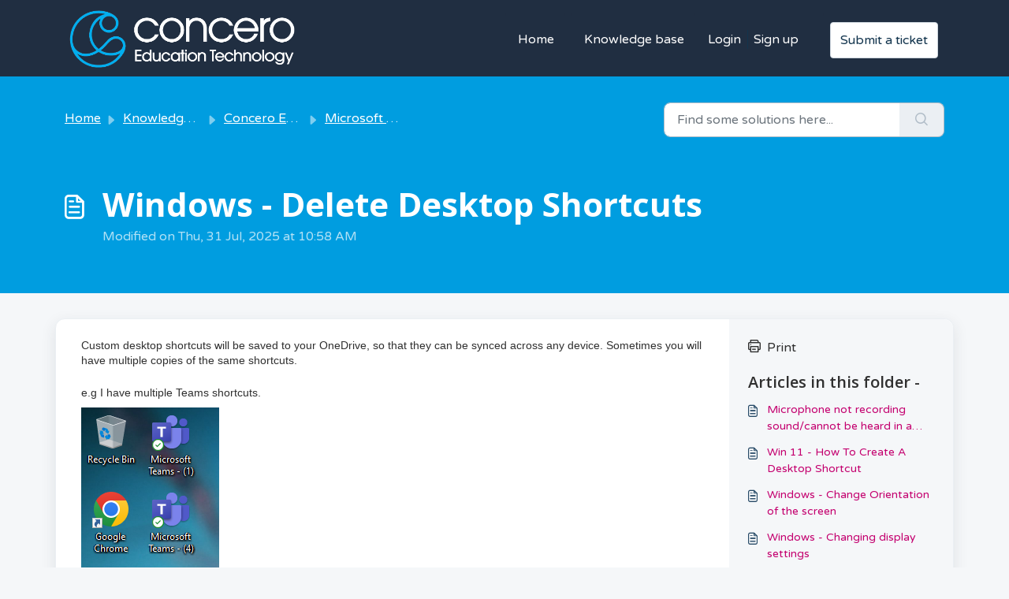

--- FILE ---
content_type: application/javascript
request_url: https://help.concero.education/assets/cdn/portal/scripts/integrations.js
body_size: -1052
content:
(window.webpackJsonp=window.webpackJsonp||[]).push([[44],{266:function(e,a,o){"use strict";o.r(a);var t=o(28);if(function(){function e(){dataLayer.push(arguments)}if(window.store.googleAnalytics){var a=window.store.googleAnalytics,o=a.account_number,s=a.domain,i=a.ga4;if(o){var r;i?(window.dataLayer=window.dataLayer||[],e("js",new Date),s&&e("set","linker",{domains:[s]}),e("config",o),r="https://www.googletagmanager.com/gtag/js?id=".concat(o)):(window._gaq=window._gaq||[],window._gaq.push(["_setAccount",o]),window._gaq.push(["_addDevId","00P19"]),s&&window._gaq.push(["_setDomainName",s]),window._gaq.push(["_trackPageview"]),r="".concat("https:"===document.location.protocol?"https://ssl":"http://www",".google-analytics.com/ga.js"));var n={type:"text/javascript",async:!0,src:r};Object(t.a)(n,!0)}}}(),function(){if(window.store.freshchat){var e=window.store,a=e.currentLocale,o=e.account.id,s=e.portal.id,i=e.user;i=void 0===i?{}:i;var r=i.name,n=i.email,d=e.freshchat,c=d.token,l=d.visitor_widget_host_url,u=d.autofaq_enabled,m=d.freddy_bot_status,_=d.freddy_bot_widget_config,p=d.csp_nonce,g={src:"".concat(l,"/js/widget.js")},w={token:c,host:l};u&&m&&(w.locale=a,w.meta={fw_product:"freshdesk",fw_product_acc_id:o.toString(),fw_group_id:s.toString()},w.config=_),n&&r&&(w.externalId=n,w.firstName=r,w.email=n),p&&(w.cspNonce=p),Object(t.a)(g,!0).then(function(){window.jQuery(document).ready(function(){window.fcWidget.init(w)})})}}(),window.store.freddy_bot){var s=window.store,i=s.user,r=i.name,n=i.email,d=s.freddy_bot,c=d.widget_code_src,l=d.freshdesk_product_id,u=d.external_id,m=d.widget_code_env,_=d.widget_code_self_init,p=d.widget_code_init_type,g=d.widget_code_region;!function(){if(!document.getElementById("spd-busns-spt")){var e={id:"spd-busns-spt",async:!0,src:c,"data-prdct-hash":l,"data-ext-client-id":u,"data-env":m,"data-self-init":_,"data-init-type":p,"data-region":g};Object(t.a)(e,!0).then(function(){window.Freshbots.initiateWidget({getClientParams:function(){return{"cstmr::nm":r,"cstmr::eml":n}}})})}}()}},28:function(e,a,o){"use strict";var t=o(3),s=o.n(t),i=function(e){var a=arguments.length>1&&void 0!==arguments[1]?arguments[1]:!1,o=document.createElement("script");Object.entries(e).forEach(function(e){var a=s()(e,2),t=a[0],i=a[1],r="boolean"==typeof i?"":i;o.setAttribute(t,r)});var t=a?"head":"body",i=document.querySelector("".concat(t," script"));return i.parentNode.insertBefore(o,i),new Promise(function(e,a){o.onload=function(){e.apply(void 0,arguments)},o.onerror=function(){a(new Error("Error in loading scripts"))}})};a.a=i}},[[266,0]]]);

--- FILE ---
content_type: application/javascript
request_url: https://help.concero.education/assets/cdn/portal/vendor.js
body_size: 267017
content:
!function(e){function t(t){for(var r,i,o=t[0],l=t[1],c=t[2],d=0,f=[];d<o.length;d++)i=o[d],Object.prototype.hasOwnProperty.call(a,i)&&a[i]&&f.push(a[i][0]),a[i]=0;for(r in l)Object.prototype.hasOwnProperty.call(l,r)&&(e[r]=l[r]);for(u&&u(t);f.length;)f.shift()();return s.push.apply(s,c||[]),n()}function n(){for(var e,t=0;t<s.length;t++){for(var n=s[t],r=!0,o=1;o<n.length;o++){var l=n[o];0!==a[l]&&(r=!1)}r&&(s.splice(t--,1),e=i(i.s=n[0]))}return e}function r(e){return i.p+""+({}[e]||e)+".js"}function i(t){if(o[t])return o[t].exports;var n=o[t]={i:t,l:!1,exports:{}};return e[t].call(n.exports,n,n.exports,i),n.l=!0,n.exports}var o={},a={0:0},s=[];i.e=function(e){var t=[],n=a[e];if(0!==n)if(n)t.push(n[2]);else{var o=new Promise(function(t,r){n=a[e]=[t,r]});t.push(n[2]=o);var s,l=document.createElement("script");l.charset="utf-8",l.timeout=120,i.nc&&l.setAttribute("nonce",i.nc),l.src=r(e);var c=new Error;s=function(t){l.onerror=l.onload=null,clearTimeout(d);var n=a[e];if(0!==n){if(n){var r=t&&("load"===t.type?"missing":t.type),i=t&&t.target&&t.target.src;c.message="Loading chunk "+e+" failed.\n("+r+": "+i+")",c.name="ChunkLoadError",c.type=r,c.request=i,n[1](c)}a[e]=void 0}};var d=setTimeout(function(){s({type:"timeout",target:l})},12e4);l.onerror=l.onload=s,document.head.appendChild(l)}return Promise.all(t)},i.m=e,i.c=o,i.d=function(e,t,n){i.o(e,t)||Object.defineProperty(e,t,{enumerable:!0,get:n})},i.r=function(e){"undefined"!=typeof Symbol&&Symbol.toStringTag&&Object.defineProperty(e,Symbol.toStringTag,{value:"Module"}),Object.defineProperty(e,"__esModule",{value:!0})},i.t=function(e,t){if(1&t&&(e=i(e)),8&t)return e;if(4&t&&"object"==typeof e&&e&&e.__esModule)return e;var n=Object.create(null);if(i.r(n),Object.defineProperty(n,"default",{enumerable:!0,value:e}),2&t&&"string"!=typeof e)for(var r in e)i.d(n,r,function(t){return e[t]}.bind(null,r));return n},i.n=function(e){var t=e&&e.__esModule?function(){return e["default"]}:function(){return e};return i.d(t,"a",t),t},i.o=function(e,t){return Object.prototype.hasOwnProperty.call(e,t)},i.p="/assets/cdn/portal/",i.oe=function(e){throw console.error(e),e};var l=window.webpackJsonp=window.webpackJsonp||[],c=l.push.bind(l);l.push=t,l=l.slice();for(var d=0;d<l.length;d++)t(l[d]);var u=c;n()}([,function(e,t,n){function r(e){return i(e)||o(e)||a(e)||s()}var i=n(174),o=n(175),a=n(163),s=n(176);e.exports=r,e.exports["default"]=e.exports,e.exports.__esModule=!0},,function(e,t,n){function r(e,t){return i(e)||o(e,t)||a(e,t)||s()}var i=n(178),o=n(179),a=n(163),s=n(180);e.exports=r,e.exports["default"]=e.exports,e.exports.__esModule=!0},function(e,t){function n(e,t){if(!(e instanceof t))throw new TypeError("Cannot call a class as a function")}e.exports=n,e.exports["default"]=e.exports,e.exports.__esModule=!0},function(e,t,n){e.exports=n(182)},function(e,t){function n(e,t){for(var n=0;n<t.length;n++){var r=t[n];r.enumerable=r.enumerable||!1,r.configurable=!0,"value"in r&&(r.writable=!0),Object.defineProperty(e,r.key,r)}}function r(e,t,r){return t&&n(e.prototype,t),r&&n(e,r),e}e.exports=r,e.exports["default"]=e.exports,e.exports.__esModule=!0},,function(e,t,n){!function(t,n){e.exports=n()}(window,function(){return function(e){function t(r){if(n[r])return n[r].exports;var i=n[r]={i:r,l:!1,exports:{}};return e[r].call(i.exports,i,i.exports,t),i.l=!0,i.exports}var n={};return t.m=e,t.c=n,t.d=function(e,n,r){t.o(e,n)||Object.defineProperty(e,n,{enumerable:!0,get:r})},t.r=function(e){"undefined"!=typeof Symbol&&Symbol.toStringTag&&Object.defineProperty(e,Symbol.toStringTag,{value:"Module"}),Object.defineProperty(e,"__esModule",{value:!0})},t.t=function(e,n){if(1&n&&(e=t(e)),8&n)return e;if(4&n&&"object"==typeof e&&e&&e.__esModule)return e;var r=Object.create(null);if(t.r(r),Object.defineProperty(r,"default",{enumerable:!0,value:e}),2&n&&"string"!=typeof e)for(var i in e)t.d(r,i,function(t){return e[t]}.bind(null,i));return r},t.n=function(e){var n=e&&e.__esModule?function(){return e["default"]}:function(){return e};return t.d(n,"a",n),n},t.o=function(e,t){return Object.prototype.hasOwnProperty.call(e,t)},t.p="/public/assets/scripts/",t(t.s=4)}([function(e,t,n){"use strict";function r(e){return!!e&&"object"==typeof e}function i(e){var t=Object.prototype.toString.call(e);return"[object RegExp]"===t||"[object Date]"===t||o(e)}function o(e){return e.$$typeof===v}function a(e){return Array.isArray(e)?[]:{}}function s(e,t){return t.clone!==!1&&t.isMergeableObject(e)?h(a(e),e,t):e}function l(e,t,n){return e.concat(t).map(function(e){return s(e,n)})}function c(e,t){if(!t.customMerge)return h;var n=t.customMerge(e);return"function"==typeof n?n:h}function d(e){return Object.getOwnPropertySymbols?Object.getOwnPropertySymbols(e).filter(function(t){return e.propertyIsEnumerable(t)}):[]}function u(e){return Object.keys(e).concat(d(e))}function f(e,t){try{return t in e&&!(Object.hasOwnProperty.call(e,t)&&Object.propertyIsEnumerable.call(e,t))}catch(n){return!1}}function p(e,t,n){var r={};return n.isMergeableObject(e)&&u(e).forEach(function(t){r[t]=s(e[t],n)}),u(t).forEach(function(i){f(e,i)||(n.isMergeableObject(t[i])&&e[i]?r[i]=c(i,n)(e[i],t[i],n):r[i]=s(t[i],n))}),r}function h(e,t,n){n=n||{},n.arrayMerge=n.arrayMerge||l,n.isMergeableObject=n.isMergeableObject||g,n.cloneUnlessOtherwiseSpecified=s;var r=Array.isArray(t),i=Array.isArray(e),o=r===i;return o?r?n.arrayMerge(e,t,n):p(e,t,n):s(t,n)}var g=function(e){return r(e)&&!i(e)},m="function"==typeof Symbol&&Symbol["for"],v=m?Symbol["for"]("react.element"):60103;h.all=function(e,t){if(!Array.isArray(e))throw new Error("first argument should be an array");return e.reduce(function(e,n){return h(e,n,t)},{})};var b=h;e.exports=b},function(e,t,n){"use strict";(function(e,r){var i,o=n(3);i="undefined"!=typeof self?self:"undefined"!=typeof window?window:"undefined"!=typeof e?e:r;var a=Object(o.a)(i);t.a=a}).call(this,n(5),n(6)(e))},function(e,t,n){!function(t,n){e.exports=n()}(this,function(){return function(e){function t(r){if(n[r])return n[r].exports;var i=n[r]={i:r,l:!1,exports:{}};return e[r].call(i.exports,i,i.exports,t),i.l=!0,i.exports}var n={};return t.m=e,t.c=n,t.d=function(e,n,r){t.o(e,n)||Object.defineProperty(e,n,{enumerable:!0,get:r})},t.r=function(e){"undefined"!=typeof Symbol&&Symbol.toStringTag&&Object.defineProperty(e,Symbol.toStringTag,{value:"Module"}),Object.defineProperty(e,"__esModule",{value:!0})},t.t=function(e,n){if(1&n&&(e=t(e)),8&n)return e;if(4&n&&"object"==typeof e&&e&&e.__esModule)return e;var r=Object.create(null);if(t.r(r),Object.defineProperty(r,"default",{enumerable:!0,value:e}),2&n&&"string"!=typeof e)for(var i in e)t.d(r,i,function(t){return e[t]}.bind(null,i));return r},t.n=function(e){var n=e&&e.__esModule?function(){return e["default"]}:function(){return e};return t.d(n,"a",n),n},t.o=function(e,t){return Object.prototype.hasOwnProperty.call(e,t)},t.p="",t(t.s=1)}([function(e,t){e.exports=function(e){return Array.isArray?Array.isArray(e):"[object Array]"===Object.prototype.toString.call(e)}},function(e,t,n){function r(e){return(r="function"==typeof Symbol&&"symbol"==typeof Symbol.iterator?function(e){return typeof e}:function(e){return e&&"function"==typeof Symbol&&e.constructor===Symbol&&e!==Symbol.prototype?"symbol":typeof e})(e)}function i(e,t){for(var n=0;n<t.length;n++){var r=t[n];r.enumerable=r.enumerable||!1,r.configurable=!0,"value"in r&&(r.writable=!0),Object.defineProperty(e,r.key,r)}}var o=n(2),a=n(8),s=n(0),l=function(){function e(t,n){var r=n.location,i=void 0===r?0:r,o=n.distance,s=void 0===o?100:o,l=n.threshold,c=void 0===l?.6:l,d=n.maxPatternLength,u=void 0===d?32:d,f=n.caseSensitive,p=void 0!==f&&f,h=n.tokenSeparator,g=void 0===h?/ +/g:h,m=n.findAllMatches,v=void 0!==m&&m,b=n.minMatchCharLength,C=void 0===b?1:b,y=n.id,E=void 0===y?null:y,w=n.keys,_=void 0===w?[]:w,S=n.shouldSort,L=void 0===S||S,k=n.getFn,T=void 0===k?a:k,A=n.sortFn,x=void 0===A?function(e,t){return e.score-t.score}:A,N=n.tokenize,O=void 0!==N&&N,M=n.matchAllTokens,D=void 0!==M&&M,I=n.includeMatches,R=void 0!==I&&I,P=n.includeScore,B=void 0!==P&&P,$=n.verbose,H=void 0!==$&&$;!function(e,t){if(!(e instanceof t))throw new TypeError("Cannot call a class as a function")}(this,e),this.options={location:i,distance:s,threshold:c,maxPatternLength:u,isCaseSensitive:p,tokenSeparator:g,findAllMatches:v,minMatchCharLength:C,id:E,keys:_,includeMatches:R,includeScore:B,shouldSort:L,getFn:T,sortFn:x,verbose:H,tokenize:O,matchAllTokens:D},this.setCollection(t)}var t,n,l;return t=e,(n=[{key:"setCollection",value:function(e){return this.list=e,e}},{key:"search",value:function(e){var t=arguments.length>1&&void 0!==arguments[1]?arguments[1]:{limit:!1};this._log('---------\nSearch pattern: "'.concat(e,'"'));var n=this._prepareSearchers(e),r=n.tokenSearchers,i=n.fullSearcher,o=this._search(r,i),a=o.weights,s=o.results;return this._computeScore(a,s),this.options.shouldSort&&this._sort(s),t.limit&&"number"==typeof t.limit&&(s=s.slice(0,t.limit)),this._format(s)}},{key:"_prepareSearchers",value:function(){var e=arguments.length>0&&void 0!==arguments[0]?arguments[0]:"",t=[];if(this.options.tokenize)for(var n=e.split(this.options.tokenSeparator),r=0,i=n.length;i>r;r+=1)t.push(new o(n[r],this.options));return{tokenSearchers:t,fullSearcher:new o(e,this.options)}}},{key:"_search",value:function(){var e=arguments.length>0&&void 0!==arguments[0]?arguments[0]:[],t=arguments.length>1?arguments[1]:void 0,n=this.list,r={},i=[];if("string"==typeof n[0]){for(var o=0,a=n.length;a>o;o+=1)this._analyze({key:"",value:n[o],record:o,index:o},{resultMap:r,results:i,tokenSearchers:e,fullSearcher:t});return{weights:null,results:i}}for(var s={},l=0,c=n.length;c>l;l+=1)for(var d=n[l],u=0,f=this.options.keys.length;f>u;u+=1){var p=this.options.keys[u];if("string"!=typeof p){if(s[p.name]={weight:1-p.weight||1},p.weight<=0||p.weight>1)throw new Error("Key weight has to be > 0 and <= 1");p=p.name}else s[p]={weight:1};this._analyze({key:p,value:this.options.getFn(d,p),record:d,index:l},{resultMap:r,results:i,tokenSearchers:e,fullSearcher:t})}return{weights:s,results:i}}},{key:"_analyze",value:function(e,t){var n=e.key,r=e.arrayIndex,i=void 0===r?-1:r,o=e.value,a=e.record,l=e.index,c=t.tokenSearchers,d=void 0===c?[]:c,u=t.fullSearcher,f=void 0===u?[]:u,p=t.resultMap,h=void 0===p?{}:p,g=t.results,m=void 0===g?[]:g;if(null!=o){var v=!1,b=-1,C=0;if("string"==typeof o){this._log("\nKey: ".concat(""===n?"-":n));var y=f.search(o);if(this._log('Full text: "'.concat(o,'", score: ').concat(y.score)),this.options.tokenize){for(var E=o.split(this.options.tokenSeparator),w=[],_=0;_<d.length;_+=1){var S=d[_];this._log('\nPattern: "'.concat(S.pattern,'"'));for(var L=!1,k=0;k<E.length;k+=1){var T=E[k],A=S.search(T),x={};A.isMatch?(x[T]=A.score,v=!0,L=!0,w.push(A.score)):(x[T]=1,this.options.matchAllTokens||w.push(1)),this._log('Token: "'.concat(T,'", score: ').concat(x[T]))}L&&(C+=1)}b=w[0];for(var N=w.length,O=1;N>O;O+=1)b+=w[O];b/=N,this._log("Token score average:",b)}var M=y.score;b>-1&&(M=(M+b)/2),this._log("Score average:",M);var D=!this.options.tokenize||!this.options.matchAllTokens||C>=d.length;if(this._log("\nCheck Matches: ".concat(D)),(v||y.isMatch)&&D){var I=h[l];I?I.output.push({key:n,arrayIndex:i,value:o,score:M,matchedIndices:y.matchedIndices}):(h[l]={item:a,output:[{key:n,arrayIndex:i,value:o,score:M,matchedIndices:y.matchedIndices}]},m.push(h[l]))}}else if(s(o))for(var R=0,P=o.length;P>R;R+=1)this._analyze({key:n,arrayIndex:R,value:o[R],record:a,index:l},{resultMap:h,results:m,tokenSearchers:d,fullSearcher:f})}}},{key:"_computeScore",value:function(e,t){this._log("\n\nComputing score:\n");for(var n=0,r=t.length;r>n;n+=1){for(var i=t[n].output,o=i.length,a=1,s=1,l=0;o>l;l+=1){var c=e?e[i[l].key].weight:1,d=(1===c?i[l].score:i[l].score||.001)*c;1!==c?s=Math.min(s,d):(i[l].nScore=d,a*=d)}t[n].score=1===s?a:s,this._log(t[n])}}},{key:"_sort",value:function(e){this._log("\n\nSorting...."),e.sort(this.options.sortFn)}},{key:"_format",value:function(e){var t=[];if(this.options.verbose){var n=[];this._log("\n\nOutput:\n\n",JSON.stringify(e,function(e,t){if("object"===r(t)&&null!==t){if(-1!==n.indexOf(t))return;n.push(t)}return t})),n=null}var i=[];this.options.includeMatches&&i.push(function(e,t){var n=e.output;t.matches=[];for(var r=0,i=n.length;i>r;r+=1){var o=n[r];if(0!==o.matchedIndices.length){var a={indices:o.matchedIndices,value:o.value};o.key&&(a.key=o.key),o.hasOwnProperty("arrayIndex")&&o.arrayIndex>-1&&(a.arrayIndex=o.arrayIndex),t.matches.push(a)}}}),this.options.includeScore&&i.push(function(e,t){t.score=e.score});for(var o=0,a=e.length;a>o;o+=1){var s=e[o];if(this.options.id&&(s.item=this.options.getFn(s.item,this.options.id)[0]),i.length){for(var l={item:s.item},c=0,d=i.length;d>c;c+=1)i[c](s,l);t.push(l)}else t.push(s.item)}return t}},{key:"_log",value:function(){var e;this.options.verbose&&(e=console).log.apply(e,arguments)}}])&&i(t.prototype,n),l&&i(t,l),e}();e.exports=l},function(e,t,n){function r(e,t){for(var n=0;n<t.length;n++){var r=t[n];r.enumerable=r.enumerable||!1,r.configurable=!0,"value"in r&&(r.writable=!0),Object.defineProperty(e,r.key,r)}}var i=n(3),o=n(4),a=n(7),s=function(){function e(t,n){var r=n.location,i=void 0===r?0:r,o=n.distance,s=void 0===o?100:o,l=n.threshold,c=void 0===l?.6:l,d=n.maxPatternLength,u=void 0===d?32:d,f=n.isCaseSensitive,p=void 0!==f&&f,h=n.tokenSeparator,g=void 0===h?/ +/g:h,m=n.findAllMatches,v=void 0!==m&&m,b=n.minMatchCharLength,C=void 0===b?1:b;!function(e,t){if(!(e instanceof t))throw new TypeError("Cannot call a class as a function")}(this,e),this.options={location:i,distance:s,threshold:c,maxPatternLength:u,isCaseSensitive:p,tokenSeparator:g,findAllMatches:v,minMatchCharLength:C},this.pattern=this.options.isCaseSensitive?t:t.toLowerCase(),this.pattern.length<=u&&(this.patternAlphabet=a(this.pattern))}var t,n,s;return t=e,(n=[{key:"search",value:function(e){if(this.options.isCaseSensitive||(e=e.toLowerCase()),this.pattern===e)return{isMatch:!0,score:0,matchedIndices:[[0,e.length-1]]};var t=this.options,n=t.maxPatternLength,r=t.tokenSeparator;if(this.pattern.length>n)return i(e,this.pattern,r);var a=this.options,s=a.location,l=a.distance,c=a.threshold,d=a.findAllMatches,u=a.minMatchCharLength;return o(e,this.pattern,this.patternAlphabet,{location:s,distance:l,threshold:c,findAllMatches:d,minMatchCharLength:u})}}])&&r(t.prototype,n),s&&r(t,s),e}();e.exports=s},function(e,t){var n=/[\-\[\]\/\{\}\(\)\*\+\?\.\\\^\$\|]/g;e.exports=function(e,t){var r=arguments.length>2&&void 0!==arguments[2]?arguments[2]:/ +/g,i=new RegExp(t.replace(n,"\\$&").replace(r,"|")),o=e.match(i),a=!!o,s=[];if(a)for(var l=0,c=o.length;c>l;l+=1){var d=o[l];s.push([e.indexOf(d),d.length-1])}return{score:a?.5:1,isMatch:a,matchedIndices:s}}},function(e,t,n){var r=n(5),i=n(6);e.exports=function(e,t,n,o){for(var a=o.location,s=void 0===a?0:a,l=o.distance,c=void 0===l?100:l,d=o.threshold,u=void 0===d?.6:d,f=o.findAllMatches,p=void 0!==f&&f,h=o.minMatchCharLength,g=void 0===h?1:h,m=s,v=e.length,b=u,C=e.indexOf(t,m),y=t.length,E=[],w=0;v>w;w+=1)E[w]=0;if(-1!==C){var _=r(t,{errors:0,currentLocation:C,expectedLocation:m,distance:c});if(b=Math.min(_,b),-1!==(C=e.lastIndexOf(t,m+y))){var S=r(t,{errors:0,currentLocation:C,expectedLocation:m,distance:c});b=Math.min(S,b)}}C=-1;for(var L=[],k=1,T=y+v,A=1<<y-1,x=0;y>x;x+=1){for(var N=0,O=T;O>N;)r(t,{errors:x,currentLocation:m+O,expectedLocation:m,distance:c})<=b?N=O:T=O,O=Math.floor((T-N)/2+N);T=O;var M=Math.max(1,m-O+1),D=p?v:Math.min(m+O,v)+y,I=Array(D+2);I[D+1]=(1<<x)-1;for(var R=D;R>=M;R-=1){var P=R-1,B=n[e.charAt(P)];if(B&&(E[P]=1),I[R]=(I[R+1]<<1|1)&B,0!==x&&(I[R]|=(L[R+1]|L[R])<<1|1|L[R+1]),I[R]&A&&(k=r(t,{errors:x,currentLocation:P,expectedLocation:m,distance:c}))<=b){if(b=k,(C=P)<=m)break;M=Math.max(1,2*m-C)}}if(r(t,{errors:x+1,currentLocation:m,expectedLocation:m,distance:c})>b)break;L=I}return{isMatch:C>=0,score:0===k?.001:k,matchedIndices:i(E,g)}}},function(e,t){e.exports=function(e,t){var n=t.errors,r=void 0===n?0:n,i=t.currentLocation,o=void 0===i?0:i,a=t.expectedLocation,s=void 0===a?0:a,l=t.distance,c=void 0===l?100:l,d=r/e.length,u=Math.abs(s-o);return c?d+u/c:u?1:d}},function(e,t){e.exports=function(){for(var e=arguments.length>0&&void 0!==arguments[0]?arguments[0]:[],t=arguments.length>1&&void 0!==arguments[1]?arguments[1]:1,n=[],r=-1,i=-1,o=0,a=e.length;a>o;o+=1){var s=e[o];s&&-1===r?r=o:s||-1===r||((i=o-1)-r+1>=t&&n.push([r,i]),r=-1)}return e[o-1]&&o-r>=t&&n.push([r,o-1]),n}},function(e,t){e.exports=function(e){for(var t={},n=e.length,r=0;n>r;r+=1)t[e.charAt(r)]=0;for(var i=0;n>i;i+=1)t[e.charAt(i)]|=1<<n-i-1;return t}},function(e,t,n){var r=n(0);e.exports=function(e,t){return function n(e,t,i){if(t){var o=t.indexOf("."),a=t,s=null;-1!==o&&(a=t.slice(0,o),s=t.slice(o+1));var l=e[a];if(null!=l)if(s||"string"!=typeof l&&"number"!=typeof l)if(r(l))for(var c=0,d=l.length;d>c;c+=1)n(l[c],s,i);else s&&n(l,s,i);else i.push(l.toString())}else i.push(e);return i}(e,t,[])}}])})},function(e,t,n){"use strict";function r(e){var t,n=e.Symbol;return"function"==typeof n?n.observable?t=n.observable:(t=n("observable"),n.observable=t):t="@@observable",t}n.d(t,"a",function(){return r})},function(e,t,n){e.exports=n(7)},function(e,t){var n;n=function(){return this}();try{n=n||new Function("return this")()}catch(r){"object"==typeof window&&(n=window)}e.exports=n},function(e,t){e.exports=function(e){if(!e.webpackPolyfill){var t=Object.create(e);t.children||(t.children=[]),Object.defineProperty(t,"loaded",{enumerable:!0,get:function(){return t.l}}),Object.defineProperty(t,"id",{enumerable:!0,get:function(){return t.i}}),Object.defineProperty(t,"exports",{enumerable:!0}),t.webpackPolyfill=1}return t}},function(e,t,n){"use strict";function r(e){if("object"!=typeof e||null===e)return!1;for(var t=e;null!==Object.getPrototypeOf(t);)t=Object.getPrototypeOf(t);return Object.getPrototypeOf(e)===t}function i(e,t,n){function o(){g===h&&(g=h.slice())}function a(){if(m)throw new Error("You may not call store.getState() while the reducer is executing. The reducer has already received the state as an argument. Pass it down from the top reducer instead of reading it from the store.");return p}function s(e){if("function"!=typeof e)throw new Error("Expected the listener to be a function.");if(m)throw new Error("You may not call store.subscribe() while the reducer is executing. If you would like to be notified after the store has been updated, subscribe from a component and invoke store.getState() in the callback to access the latest state. See https://redux.js.org/api-reference/store#subscribe(listener) for more details.");var t=!0;return o(),g.push(e),function(){if(t){if(m)throw new Error("You may not unsubscribe from a store listener while the reducer is executing. See https://redux.js.org/api-reference/store#subscribe(listener) for more details.");t=!1,o();var n=g.indexOf(e);g.splice(n,1)}}}function l(e){if(!r(e))throw new Error("Actions must be plain objects. Use custom middleware for async actions.");if("undefined"==typeof e.type)throw new Error('Actions may not have an undefined "type" property. Have you misspelled a constant?');if(m)throw new Error("Reducers may not dispatch actions.");try{m=!0,p=f(p,e)}finally{m=!1}for(var t=h=g,n=0;n<t.length;n++){var i=t[n];i()}return e}function c(e){if("function"!=typeof e)throw new Error("Expected the nextReducer to be a function.");f=e,l({type:D.REPLACE})}function d(){var e,t=s;return e={subscribe:function(e){function n(){e.next&&e.next(a())}if("object"!=typeof e||null===e)throw new TypeError("Expected the observer to be an object.");n();var r=t(n);return{unsubscribe:r}}},e[O.a]=function(){return this},e}var u;if("function"==typeof t&&"function"==typeof n||"function"==typeof n&&"function"==typeof arguments[3])throw new Error("It looks like you are passing several store enhancers to createStore(). This is not supported. Instead, compose them together to a single function.");if("function"==typeof t&&"undefined"==typeof n&&(n=t,t=void 0),"undefined"!=typeof n){if("function"!=typeof n)throw new Error("Expected the enhancer to be a function.");return n(i)(e,t)}if("function"!=typeof e)throw new Error("Expected the reducer to be a function.");var f=e,p=t,h=[],g=h,m=!1;return l({type:D.INIT}),u={dispatch:l,subscribe:s,getState:a,replaceReducer:c},u[O.a]=d,u}function o(e,t){var n=t&&t.type,r=n&&'action "'+String(n)+'"'||"an action";return"Given "+r+', reducer "'+e+'" returned undefined. To ignore an action, you must explicitly return the previous state. If you want this reducer to hold no value, you can return null instead of undefined.'}function a(e){Object.keys(e).forEach(function(t){var n=e[t],r=n(void 0,{type:D.INIT});if("undefined"==typeof r)throw new Error('Reducer "'+t+"\" returned undefined during initialization. If the state passed to the reducer is undefined, you must explicitly return the initial state. The initial state may not be undefined. If you don't want to set a value for this reducer, you can use null instead of undefined.");if("undefined"==typeof n(void 0,{type:D.PROBE_UNKNOWN_ACTION()}))throw new Error('Reducer "'+t+'" returned undefined when probed with a random type. '+("Don't try to handle "+D.INIT+' or other actions in "redux/*" ')+"namespace. They are considered private. Instead, you must return the current state for any unknown actions, unless it is undefined, in which case you must return the initial state, regardless of the action type. The initial state may not be undefined, but can be null.")})}function s(e){for(var t=Object.keys(e),n={},r=0;r<t.length;r++){var i=t[r];"function"==typeof e[i]&&(n[i]=e[i])}var s,l=Object.keys(n);try{a(n)}catch(c){s=c}return function(e,t){if(void 0===e&&(e={}),s)throw s;for(var r=!1,i={},a=0;a<l.length;a++){var c=l[a],d=n[c],u=e[c],f=d(u,t);if("undefined"==typeof f){var p=o(c,t);throw new Error(p)}i[c]=f,r=r||f!==u}return r?i:e}}function l(e,t){switch(void 0===e&&(e=I),t.type){case"ADD_ITEM":var n=[].concat(e,[{id:t.id,choiceId:t.choiceId,groupId:t.groupId,value:t.value,label:t.label,active:!0,highlighted:!1,customProperties:t.customProperties,placeholder:t.placeholder||!1,keyCode:null}]);return n.map(function(e){var t=e;return t.highlighted=!1,t});case"REMOVE_ITEM":return e.map(function(e){var n=e;return n.id===t.id&&(n.active=!1),n});case"HIGHLIGHT_ITEM":return e.map(function(e){var n=e;return n.id===t.id&&(n.highlighted=t.highlighted),n});default:return e}}function c(e,t){switch(void 0===e&&(e=R),t.type){case"ADD_GROUP":return[].concat(e,[{id:t.id,value:t.value,active:t.active,disabled:t.disabled}]);case"CLEAR_CHOICES":return[];default:return e}}function d(e,t){switch(void 0===e&&(e=P),t.type){case"ADD_CHOICE":return[].concat(e,[{id:t.id,elementId:t.elementId,groupId:t.groupId,value:t.value,label:t.label||t.value,disabled:t.disabled||!1,selected:!1,active:!0,score:9999,customProperties:t.customProperties,placeholder:t.placeholder||!1,keyCode:null}]);case"ADD_ITEM":return t.activateOptions?e.map(function(e){var n=e;return n.active=t.active,n}):t.choiceId>-1?e.map(function(e){var n=e;return n.id===parseInt(t.choiceId,10)&&(n.selected=!0),n}):e;case"REMOVE_ITEM":return t.choiceId>-1?e.map(function(e){var n=e;return n.id===parseInt(t.choiceId,10)&&(n.selected=!1),n}):e;case"FILTER_CHOICES":return e.map(function(e){var n=e;return n.active=t.results.some(function(e){var t=e.item,r=e.score;return t.id===n.id?(n.score=r,!0):!1}),n});case"ACTIVATE_CHOICES":return e.map(function(e){var n=e;return n.active=t.active,n});case"CLEAR_CHOICES":return P;default:return e}}function u(e,t){for(var n=0;n<t.length;n++){var r=t[n];r.enumerable=r.enumerable||!1,r.configurable=!0,"value"in r&&(r.writable=!0),Object.defineProperty(e,r.key,r)}}function f(e,t,n){return t&&u(e.prototype,t),n&&u(e,n),e}function p(e,t){for(var n=0;n<t.length;n++){var r=t[n];r.enumerable=r.enumerable||!1,r.configurable=!0,"value"in r&&(r.writable=!0),Object.defineProperty(e,r.key,r)}}function h(e,t,n){return t&&p(e.prototype,t),n&&p(e,n),e}function g(e,t){for(var n=0;n<t.length;n++){var r=t[n];r.enumerable=r.enumerable||!1,r.configurable=!0,"value"in r&&(r.writable=!0),Object.defineProperty(e,r.key,r)}}function m(e,t,n){return t&&g(e.prototype,t),n&&g(e,n),e}function v(e,t){for(var n=0;n<t.length;n++){var r=t[n];r.enumerable=r.enumerable||!1,r.configurable=!0,"value"in r&&(r.writable=!0),Object.defineProperty(e,r.key,r)}}function b(e,t,n){return t&&v(e.prototype,t),n&&v(e,n),e}function C(e,t){for(var n=0;n<t.length;n++){var r=t[n];r.enumerable=r.enumerable||!1,r.configurable=!0,"value"in r&&(r.writable=!0),Object.defineProperty(e,r.key,r)}}function y(e,t,n){return t&&C(e.prototype,t),n&&C(e,n),e}function E(e,t){e.prototype=Object.create(t.prototype),e.prototype.constructor=e,e.__proto__=t}function w(e,t){for(var n=0;n<t.length;n++){var r=t[n];r.enumerable=r.enumerable||!1,r.configurable=!0,"value"in r&&(r.writable=!0),Object.defineProperty(e,r.key,r)}}function _(e,t,n){return t&&w(e.prototype,t),n&&w(e,n),e}function S(e,t){e.prototype=Object.create(t.prototype),e.prototype.constructor=e,e.__proto__=t}function L(e,t){for(var n=0;n<t.length;n++){var r=t[n];r.enumerable=r.enumerable||!1,r.configurable=!0,"value"in r&&(r.writable=!0),Object.defineProperty(e,r.key,r)}}function k(e,t,n){return t&&L(e.prototype,t),n&&L(e,n),e}n.r(t);var T=n(2),A=n.n(T),x=n(0),N=n.n(x),O=n(1),M=function(){return Math.random().toString(36).substring(7).split("").join(".")},D={INIT:"@@redux/INIT"+M(),REPLACE:"@@redux/REPLACE"+M(),PROBE_UNKNOWN_ACTION:function(){return"@@redux/PROBE_UNKNOWN_ACTION"+M()}},I=[],R=[],P=[],B={loading:!1},$=function(e,t){switch(void 0===e&&(e=B),t.type){case"SET_IS_LOADING":return{loading:t.isLoading};default:return e}},H=$,j=function(e,t){return Math.floor(Math.random()*(t-e)+e)},F=function(e){return Array.from({length:e},function(){return j(0,36).toString(36)}).join("")},V=function(e,t){var n=e.id||e.name&&e.name+"-"+F(2)||F(4);return n=n.replace(/(:|\.|\[|\]|,)/g,""),n=t+"-"+n},U=function(e){return Object.prototype.toString.call(e).slice(8,-1)},z=function(e,t){return void 0!==t&&null!==t&&U(t)===e},K=function(e,t){return void 0===t&&(t=document.createElement("div")),e.nextSibling?e.parentNode.insertBefore(t,e.nextSibling):e.parentNode.appendChild(t),t.appendChild(e)},q=function(e,t,n){if(void 0===n&&(n=1),!(e instanceof Element)||"string"!=typeof t)return void 0;for(var r=(n>0?"next":"previous")+"ElementSibling",i=e[r];i;){if(i.matches(t))return i;i=i[r]}return i},W=function(e,t,n){if(void 0===n&&(n=1),!e)return!1;var r;return r=n>0?t.scrollTop+t.offsetHeight>=e.offsetTop+e.offsetHeight:e.offsetTop>=t.scrollTop},Y=function(e){return"string"!=typeof e?e:e.replace(/&/g,"&amp;").replace(/>/g,"&rt;").replace(/</g,"&lt;").replace(/"/g,"&quot;")},Z=function(){var e=document.createElement("div");return function(t){var n=t.trim();e.innerHTML=n;for(var r=e.children[0];e.firstChild;)e.removeChild(e.firstChild);return r}}(),G=function(e,t){var n=e.value,r=e.label,i=void 0===r?n:r,o=t.value,a=t.label,s=void 0===a?o:a;return i.localeCompare(s,[],{sensitivity:"base",ignorePunctuation:!0,numeric:!0})},X=function(e,t){return e.score-t.score},Q=function(e,t,n){void 0===n&&(n=null);var r=new CustomEvent(t,{detail:n,bubbles:!0,cancelable:!0});return e.dispatchEvent(r)},J=function(e,t,n){return void 0===n&&(n="value"),e.some(function(e){return"string"==typeof t?e[n]===t.trim():e[n]===t})},ee=function(e){return JSON.parse(JSON.stringify(e))},te=function(e,t){var n=Object.keys(e).sort(),r=Object.keys(t).sort();return n.filter(function(e){return r.indexOf(e)<0})},ne=s({items:l,groups:c,choices:d,general:H}),re=function(e,t){var n=e;if("CLEAR_ALL"===t.type)n=void 0;else if("RESET_TO"===t.type)return ee(t.state);return ne(n,t)},ie=re,oe=function(){function e(){this._store=i(ie,window.__REDUX_DEVTOOLS_EXTENSION__&&window.__REDUX_DEVTOOLS_EXTENSION__())}var t=e.prototype;return t.subscribe=function(e){this._store.subscribe(e)},t.dispatch=function(e){this._store.dispatch(e)},t.isLoading=function(){return this.state.general.loading},t.getChoiceById=function(e){return this.activeChoices.find(function(t){return t.id===parseInt(e,10)})},t.getGroupById=function(e){return this.groups.find(function(t){return t.id===e})},f(e,[{key:"state",get:function(){return this._store.getState()}},{key:"items",get:function(){return this.state.items}},{key:"activeItems",get:function(){return this.items.filter(function(e){return e.active===!0})}},{key:"highlightedActiveItems",get:function(){return this.items.filter(function(e){return e.active&&e.highlighted})}},{key:"choices",get:function(){return this.state.choices}},{key:"activeChoices",get:function(){return this.choices.filter(function(e){return e.active===!0})}},{key:"selectableChoices",get:function(){return this.choices.filter(function(e){return e.disabled!==!0})}},{key:"searchableChoices",get:function(){return this.selectableChoices.filter(function(e){return e.placeholder!==!0})}},{key:"placeholderChoice",get:function(){return[].concat(this.choices).reverse().find(function(e){return e.placeholder===!0})}},{key:"groups",get:function(){return this.state.groups}},{key:"activeGroups",get:function(){var e=this.groups,t=this.choices;return e.filter(function(e){var n=e.active===!0&&e.disabled===!1,r=t.some(function(e){return e.active===!0&&e.disabled===!1});return n&&r},[])}}]),e}(),ae=function(){function e(e){var t=e.element,n=e.type,r=e.classNames;this.element=t,this.classNames=r,this.type=n,this.isActive=!1}var t=e.prototype;return t.getChild=function(e){return this.element.querySelector(e)},t.show=function(){return this.element.classList.add(this.classNames.activeState),this.element.setAttribute("aria-expanded","true"),this.isActive=!0,this},t.hide=function(){return this.element.classList.remove(this.classNames.activeState),this.element.setAttribute("aria-expanded","false"),this.isActive=!1,this},h(e,[{key:"distanceFromTopWindow",get:function(){return this.element.getBoundingClientRect().bottom}}]),e}(),se={containerOuter:"choices",containerInner:"choices__inner",input:"choices__input",inputCloned:"choices__input--cloned",list:"choices__list",listItems:"choices__list--multiple",listSingle:"choices__list--single",listDropdown:"choices__list--dropdown",item:"choices__item",itemSelectable:"choices__item--selectable",itemDisabled:"choices__item--disabled",itemChoice:"choices__item--choice",placeholder:"choices__placeholder",group:"choices__group",groupHeading:"choices__heading",button:"choices__button",activeState:"is-active",focusState:"is-focused",openState:"is-open",disabledState:"is-disabled",highlightedState:"is-highlighted",selectedState:"is-selected",flippedState:"is-flipped",loadingState:"is-loading",noResults:"has-no-results",noChoices:"has-no-choices"},le={items:[],choices:[],silent:!1,renderChoiceLimit:-1,maxItemCount:-1,addItems:!0,addItemFilter:null,removeItems:!0,removeItemButton:!1,editItems:!1,duplicateItemsAllowed:!0,delimiter:",",paste:!0,searchEnabled:!0,searchChoices:!0,searchFloor:1,searchResultLimit:4,searchFields:["label","value"],position:"auto",resetScrollPosition:!0,shouldSort:!0,shouldSortItems:!1,sorter:G,placeholder:!0,placeholderValue:null,searchPlaceholderValue:null,prependValue:null,appendValue:null,renderSelectedChoices:"auto",loadingText:"Loading...",noResultsText:"No results found",noChoicesText:"No choices to choose from",itemSelectText:"Press to select",uniqueItemText:"Only unique values can be added",customAddItemText:"Only values matching specific conditions can be added",addItemText:function(e){return'Press Enter to add <b>"'+Y(e)+'"</b>'},maxItemText:function(e){return"Only "+e+" values can be added"},valueComparer:function(e,t){return e===t},fuseOptions:{includeScore:!0},callbackOnInit:null,callbackOnCreateTemplates:null,classNames:se},ce={showDropdown:"showDropdown",hideDropdown:"hideDropdown",change:"change",choice:"choice",search:"search",addItem:"addItem",removeItem:"removeItem",highlightItem:"highlightItem",highlightChoice:"highlightChoice"},de={ADD_CHOICE:"ADD_CHOICE",FILTER_CHOICES:"FILTER_CHOICES",ACTIVATE_CHOICES:"ACTIVATE_CHOICES",CLEAR_CHOICES:"CLEAR_CHOICES",ADD_GROUP:"ADD_GROUP",ADD_ITEM:"ADD_ITEM",REMOVE_ITEM:"REMOVE_ITEM",HIGHLIGHT_ITEM:"HIGHLIGHT_ITEM",CLEAR_ALL:"CLEAR_ALL"},ue={BACK_KEY:46,DELETE_KEY:8,ENTER_KEY:13,A_KEY:65,ESC_KEY:27,UP_KEY:38,DOWN_KEY:40,PAGE_UP_KEY:33,PAGE_DOWN_KEY:34},fe="text",pe="select-one",he="select-multiple",ge=4,me=function(){function e(e){var t=e.element,n=e.type,r=e.classNames,i=e.position;this.element=t,this.classNames=r,this.type=n,this.position=i,this.isOpen=!1,this.isFlipped=!1,this.isFocussed=!1,this.isDisabled=!1,this.isLoading=!1,this._onFocus=this._onFocus.bind(this),this._onBlur=this._onBlur.bind(this)}var t=e.prototype;return t.addEventListeners=function(){
this.element.addEventListener("focus",this._onFocus),this.element.addEventListener("blur",this._onBlur)},t.removeEventListeners=function(){this.element.removeEventListener("focus",this._onFocus),this.element.removeEventListener("blur",this._onBlur)},t.shouldFlip=function n(e){if("number"!=typeof e)return!1;var n=!1;return"auto"===this.position?n=!window.matchMedia("(min-height: "+(e+1)+"px)").matches:"top"===this.position&&(n=!0),n},t.setActiveDescendant=function(e){this.element.setAttribute("aria-activedescendant",e)},t.removeActiveDescendant=function(){this.element.removeAttribute("aria-activedescendant")},t.open=function(e){this.element.classList.add(this.classNames.openState),this.element.setAttribute("aria-expanded","true"),this.isOpen=!0,this.shouldFlip(e)&&(this.element.classList.add(this.classNames.flippedState),this.isFlipped=!0)},t.close=function(){this.element.classList.remove(this.classNames.openState),this.element.setAttribute("aria-expanded","false"),this.removeActiveDescendant(),this.isOpen=!1,this.isFlipped&&(this.element.classList.remove(this.classNames.flippedState),this.isFlipped=!1)},t.focus=function(){this.isFocussed||this.element.focus()},t.addFocusState=function(){this.element.classList.add(this.classNames.focusState)},t.removeFocusState=function(){this.element.classList.remove(this.classNames.focusState)},t.enable=function(){this.element.classList.remove(this.classNames.disabledState),this.element.removeAttribute("aria-disabled"),this.type===pe&&this.element.setAttribute("tabindex","0"),this.isDisabled=!1},t.disable=function(){this.element.classList.add(this.classNames.disabledState),this.element.setAttribute("aria-disabled","true"),this.type===pe&&this.element.setAttribute("tabindex","-1"),this.isDisabled=!0},t.wrap=function(e){K(e,this.element)},t.unwrap=function(e){this.element.parentNode.insertBefore(e,this.element),this.element.parentNode.removeChild(this.element)},t.addLoadingState=function(){this.element.classList.add(this.classNames.loadingState),this.element.setAttribute("aria-busy","true"),this.isLoading=!0},t.removeLoadingState=function(){this.element.classList.remove(this.classNames.loadingState),this.element.removeAttribute("aria-busy"),this.isLoading=!1},t._onFocus=function(){this.isFocussed=!0},t._onBlur=function(){this.isFocussed=!1},e}(),ve=function(){function e(e){var t=e.element,n=e.type,r=e.classNames,i=e.preventPaste;this.element=t,this.type=n,this.classNames=r,this.preventPaste=i,this.isFocussed=this.element===document.activeElement,this.isDisabled=t.disabled,this._onPaste=this._onPaste.bind(this),this._onInput=this._onInput.bind(this),this._onFocus=this._onFocus.bind(this),this._onBlur=this._onBlur.bind(this)}var t=e.prototype;return t.addEventListeners=function(){this.element.addEventListener("paste",this._onPaste),this.element.addEventListener("input",this._onInput,{passive:!0}),this.element.addEventListener("focus",this._onFocus,{passive:!0}),this.element.addEventListener("blur",this._onBlur,{passive:!0})},t.removeEventListeners=function(){this.element.removeEventListener("input",this._onInput,{passive:!0}),this.element.removeEventListener("paste",this._onPaste),this.element.removeEventListener("focus",this._onFocus,{passive:!0}),this.element.removeEventListener("blur",this._onBlur,{passive:!0})},t.enable=function(){this.element.removeAttribute("disabled"),this.isDisabled=!1},t.disable=function(){this.element.setAttribute("disabled",""),this.isDisabled=!0},t.focus=function(){this.isFocussed||this.element.focus()},t.blur=function(){this.isFocussed&&this.element.blur()},t.clear=function(e){return void 0===e&&(e=!0),this.element.value&&(this.element.value=""),e&&this.setWidth(),this},t.setWidth=function(){var e=this.element,t=e.style,n=e.value,r=e.placeholder;t.minWidth=r.length+1+"ch",t.width=n.length+1+"ch"},t.setActiveDescendant=function(e){this.element.setAttribute("aria-activedescendant",e)},t.removeActiveDescendant=function(){this.element.removeAttribute("aria-activedescendant")},t._onInput=function(){this.type!==pe&&this.setWidth()},t._onPaste=function(e){this.preventPaste&&e.preventDefault()},t._onFocus=function(){this.isFocussed=!0},t._onBlur=function(){this.isFocussed=!1},m(e,[{key:"placeholder",set:function(e){this.element.placeholder=e}},{key:"value",get:function(){return Y(this.element.value)},set:function(e){this.element.value=e}}]),e}(),be=function(){function e(e){var t=e.element;this.element=t,this.scrollPos=this.element.scrollTop,this.height=this.element.offsetHeight}var t=e.prototype;return t.clear=function(){this.element.innerHTML=""},t.append=function(e){this.element.appendChild(e)},t.getChild=function(e){return this.element.querySelector(e)},t.hasChildren=function(){return this.element.hasChildNodes()},t.scrollToTop=function(){this.element.scrollTop=0},t.scrollToChildElement=function(e,t){var n=this;if(e){var r=this.element.offsetHeight,i=this.element.scrollTop+r,o=e.offsetHeight,a=e.offsetTop+o,s=t>0?this.element.scrollTop+a-i:e.offsetTop;requestAnimationFrame(function(){n._animateScroll(s,t)})}},t._scrollDown=function(e,t,n){var r=(n-e)/t,i=r>1?r:1;this.element.scrollTop=e+i},t._scrollUp=function(e,t,n){var r=(e-n)/t,i=r>1?r:1;this.element.scrollTop=e-i},t._animateScroll=function(e,t){var n=this,r=ge,i=this.element.scrollTop,o=!1;t>0?(this._scrollDown(i,r,e),e>i&&(o=!0)):(this._scrollUp(i,r,e),i>e&&(o=!0)),o&&requestAnimationFrame(function(){n._animateScroll(e,t)})},e}(),Ce=function(){function e(e){var t=e.element,n=e.classNames;if(this.element=t,this.classNames=n,!(t instanceof HTMLInputElement||t instanceof HTMLSelectElement))throw new TypeError("Invalid element passed");this.isDisabled=!1}var t=e.prototype;return t.conceal=function(){this.element.classList.add(this.classNames.input),this.element.hidden=!0,this.element.tabIndex=-1;var e=this.element.getAttribute("style");e&&this.element.setAttribute("data-choice-orig-style",e),this.element.setAttribute("data-choice","active")},t.reveal=function(){this.element.classList.remove(this.classNames.input),this.element.hidden=!1,this.element.removeAttribute("tabindex");var e=this.element.getAttribute("data-choice-orig-style");e?(this.element.removeAttribute("data-choice-orig-style"),this.element.setAttribute("style",e)):this.element.removeAttribute("style"),this.element.removeAttribute("data-choice"),this.element.value=this.element.value},t.enable=function(){this.element.removeAttribute("disabled"),this.element.disabled=!1,this.isDisabled=!1},t.disable=function(){this.element.setAttribute("disabled",""),this.element.disabled=!0,this.isDisabled=!0},t.triggerEvent=function(e,t){Q(this.element,e,t)},b(e,[{key:"isActive",get:function(){return"active"===this.element.dataset.choice}},{key:"dir",get:function(){return this.element.dir}},{key:"value",get:function(){return this.element.value},set:function(e){this.element.value=e}}]),e}(),ye=function(e){function t(t){var n,r=t.element,i=t.classNames,o=t.delimiter;return n=e.call(this,{element:r,classNames:i})||this,n.delimiter=o,n}return E(t,e),y(t,[{key:"value",get:function(){return this.element.value},set:function(e){var t=e.map(function(e){var t=e.value;return t}),n=t.join(this.delimiter);this.element.setAttribute("value",n),this.element.value=n}}]),t}(Ce),Ee=function(e){function t(t){var n,r=t.element,i=t.classNames,o=t.template;return n=e.call(this,{element:r,classNames:i})||this,n.template=o,n}S(t,e);var n=t.prototype;return n.appendDocFragment=function(e){this.element.innerHTML="",this.element.appendChild(e)},_(t,[{key:"placeholderOption",get:function(){return this.element.querySelector('option[value=""]')||this.element.querySelector("option[placeholder]")}},{key:"optionGroups",get:function(){return Array.from(this.element.getElementsByTagName("OPTGROUP"))}},{key:"options",get:function(){return Array.from(this.element.options)},set:function(e){var t=this,n=document.createDocumentFragment(),r=function(e){var r=t.template(e);n.appendChild(r)};e.forEach(function(e){return r(e)}),this.appendDocFragment(n)}}]),t}(Ce),we={containerOuter:function(e,t,n,r,i,o){var a=e.containerOuter,s=Object.assign(document.createElement("div"),{className:a});return s.dataset.type=o,t&&(s.dir=t),r&&(s.tabIndex=0),n&&(s.setAttribute("role",i?"combobox":"listbox"),i&&s.setAttribute("aria-autocomplete","list")),s.setAttribute("aria-haspopup","true"),s.setAttribute("aria-expanded","false"),s},containerInner:function(e){var t=e.containerInner;return Object.assign(document.createElement("div"),{className:t})},itemList:function(e,t){var n=e.list,r=e.listSingle,i=e.listItems;return Object.assign(document.createElement("div"),{className:n+" "+(t?r:i)})},placeholder:function(e,t){var n=e.placeholder;return Object.assign(document.createElement("div"),{className:n,innerHTML:t})},item:function(e,t,n){var r=e.item,i=e.button,o=e.highlightedState,a=e.itemSelectable,s=e.placeholder,l=t.id,c=t.value,d=t.label,u=t.customProperties,f=t.active,p=t.disabled,h=t.highlighted,g=t.placeholder,m=Object.assign(document.createElement("div"),{className:r,innerHTML:d});if(Object.assign(m.dataset,{item:"",id:l,value:c,customProperties:u}),f&&m.setAttribute("aria-selected","true"),p&&m.setAttribute("aria-disabled","true"),g&&m.classList.add(s),m.classList.add(h?o:a),n){p&&m.classList.remove(a),m.dataset.deletable="";var v="Remove item",b=Object.assign(document.createElement("button"),{type:"button",className:i,innerHTML:v});b.setAttribute("aria-label",v+": '"+c+"'"),b.dataset.button="",m.appendChild(b)}return m},choiceList:function(e,t){var n=e.list,r=Object.assign(document.createElement("div"),{className:n});return t||r.setAttribute("aria-multiselectable","true"),r.setAttribute("role","listbox"),r},choiceGroup:function(e,t){var n=e.group,r=e.groupHeading,i=e.itemDisabled,o=t.id,a=t.value,s=t.disabled,l=Object.assign(document.createElement("div"),{className:n+" "+(s?i:"")});return l.setAttribute("role","group"),Object.assign(l.dataset,{group:"",id:o,value:a}),s&&l.setAttribute("aria-disabled","true"),l.appendChild(Object.assign(document.createElement("div"),{className:r,innerHTML:a})),l},choice:function(e,t,n){var r=e.item,i=e.itemChoice,o=e.itemSelectable,a=e.selectedState,s=e.itemDisabled,l=e.placeholder,c=t.id,d=t.value,u=t.label,f=t.groupId,p=t.elementId,h=t.disabled,g=t.selected,m=t.placeholder,v=Object.assign(document.createElement("div"),{id:p,innerHTML:u,className:r+" "+i});return g&&v.classList.add(a),m&&v.classList.add(l),v.setAttribute("role",f>0?"treeitem":"option"),Object.assign(v.dataset,{choice:"",id:c,value:d,selectText:n}),h?(v.classList.add(s),v.dataset.choiceDisabled="",v.setAttribute("aria-disabled","true")):(v.classList.add(o),v.dataset.choiceSelectable=""),v},input:function(e,t){var n=e.input,r=e.inputCloned,i=Object.assign(document.createElement("input"),{type:"text",className:n+" "+r,autocomplete:"off",autocapitalize:"off",spellcheck:!1});return i.setAttribute("role","textbox"),i.setAttribute("aria-autocomplete","list"),i.setAttribute("aria-label",t),i},dropdown:function(e){var t=e.list,n=e.listDropdown,r=document.createElement("div");return r.classList.add(t,n),r.setAttribute("aria-expanded","false"),r},notice:function(e,t,n){var r=e.item,i=e.itemChoice,o=e.noResults,a=e.noChoices;void 0===n&&(n="");var s=[r,i];return"no-choices"===n?s.push(a):"no-results"===n&&s.push(o),Object.assign(document.createElement("div"),{innerHTML:t,className:s.join(" ")})},option:function(e){var t=e.label,n=e.value,r=e.customProperties,i=e.active,o=e.disabled,a=new Option(t,n,!1,i);return r&&(a.dataset.customProperties=r),a.disabled=o,a}},_e=function(e){var t=e.value,n=e.label,r=e.id,i=e.groupId,o=e.disabled,a=e.elementId,s=e.customProperties,l=e.placeholder,c=e.keyCode;return{type:de.ADD_CHOICE,value:t,label:n,id:r,groupId:i,disabled:o,elementId:a,customProperties:s,placeholder:l,keyCode:c}},Se=function(e){return{type:de.FILTER_CHOICES,results:e}},Le=function(e){return void 0===e&&(e=!0),{type:de.ACTIVATE_CHOICES,active:e}},ke=function(){return{type:de.CLEAR_CHOICES}},Te=function(e){var t=e.value,n=e.label,r=e.id,i=e.choiceId,o=e.groupId,a=e.customProperties,s=e.placeholder,l=e.keyCode;return{type:de.ADD_ITEM,value:t,label:n,id:r,choiceId:i,groupId:o,customProperties:a,placeholder:s,keyCode:l}},Ae=function(e,t){return{type:de.REMOVE_ITEM,id:e,choiceId:t}},xe=function(e,t){return{type:de.HIGHLIGHT_ITEM,id:e,highlighted:t}},Ne=function(e){var t=e.value,n=e.id,r=e.active,i=e.disabled;return{type:de.ADD_GROUP,value:t,id:n,active:r,disabled:i}},Oe=function(){return{type:"CLEAR_ALL"}},Me=function(e){return{type:"RESET_TO",state:e}},De=function(e){return{type:"SET_IS_LOADING",isLoading:e}},Ie="-ms-scroll-limit"in document.documentElement.style&&"-ms-ime-align"in document.documentElement.style,Re={},Pe=function(){function e(t,n){var r=this;void 0===t&&(t="[data-choice]"),void 0===n&&(n={}),this.config=N.a.all([le,e.defaults.options,n],{arrayMerge:function(e,t){return[].concat(t)}});var i=te(this.config,le);i.length&&console.warn("Unknown config option(s) passed",i.join(", "));var o="string"==typeof t?document.querySelector(t):t;if(!(o instanceof HTMLInputElement||o instanceof HTMLSelectElement))throw TypeError("Expected one of the following types text|select-one|select-multiple");if(this._isTextElement=o.type===fe,this._isSelectOneElement=o.type===pe,this._isSelectMultipleElement=o.type===he,this._isSelectElement=this._isSelectOneElement||this._isSelectMultipleElement,this.config.searchEnabled=this._isSelectMultipleElement||this.config.searchEnabled,["auto","always"].includes(this.config.renderSelectedChoices)||(this.config.renderSelectedChoices="auto"),n.addItemFilter&&"function"!=typeof n.addItemFilter){var a=n.addItemFilter instanceof RegExp?n.addItemFilter:new RegExp(n.addItemFilter);this.config.addItemFilter=a.test.bind(a)}if(this._isTextElement?this.passedElement=new ye({element:o,classNames:this.config.classNames,delimiter:this.config.delimiter}):this.passedElement=new Ee({element:o,classNames:this.config.classNames,template:function(e){return r._templates.option(e)}}),this.initialised=!1,this._store=new oe,this._initialState={},this._currentState={},this._prevState={},this._currentValue="",this._canSearch=this.config.searchEnabled,this._isScrollingOnIe=!1,this._highlightPosition=0,this._wasTap=!0,this._placeholderValue=this._generatePlaceholderValue(),this._baseId=V(this.passedElement.element,"choices-"),this._direction=this.passedElement.dir,!this._direction){var s=window.getComputedStyle(this.passedElement.element),l=s.direction,c=window.getComputedStyle(document.documentElement),d=c.direction;l!==d&&(this._direction=l)}return this._idNames={itemChoice:"item-choice"},this._presetGroups=this.passedElement.optionGroups,this._presetOptions=this.passedElement.options,this._presetChoices=this.config.choices,this._presetItems=this.config.items,this.passedElement.value&&(this._presetItems=this._presetItems.concat(this.passedElement.value.split(this.config.delimiter))),this.passedElement.options&&this.passedElement.options.forEach(function(e){r._presetChoices.push({value:e.value,label:e.innerHTML,selected:e.selected,disabled:e.disabled||e.parentNode.disabled,placeholder:""===e.value||e.hasAttribute("placeholder"),customProperties:e.getAttribute("data-custom-properties")})}),this._render=this._render.bind(this),this._onFocus=this._onFocus.bind(this),this._onBlur=this._onBlur.bind(this),this._onKeyUp=this._onKeyUp.bind(this),this._onKeyDown=this._onKeyDown.bind(this),this._onClick=this._onClick.bind(this),this._onTouchMove=this._onTouchMove.bind(this),this._onTouchEnd=this._onTouchEnd.bind(this),this._onMouseDown=this._onMouseDown.bind(this),this._onMouseOver=this._onMouseOver.bind(this),this._onFormReset=this._onFormReset.bind(this),this._onAKey=this._onAKey.bind(this),this._onEnterKey=this._onEnterKey.bind(this),this._onEscapeKey=this._onEscapeKey.bind(this),this._onDirectionKey=this._onDirectionKey.bind(this),this._onDeleteKey=this._onDeleteKey.bind(this),this.passedElement.isActive?(this.config.silent||console.warn("Trying to initialise Choices on element already initialised"),void(this.initialised=!0)):void this.init()}k(e,null,[{key:"defaults",get:function(){return Object.preventExtensions({get options(){return Re},get templates(){return we}})}}]);var t=e.prototype;return t.init=function(){if(!this.initialised){this._createTemplates(),this._createElements(),this._createStructure(),this._initialState=ee(this._store.state),this._store.subscribe(this._render),this._render(),this._addEventListeners();var e=!this.config.addItems||this.passedElement.element.hasAttribute("disabled");e&&this.disable(),this.initialised=!0;var t=this.config.callbackOnInit;t&&"function"==typeof t&&t.call(this)}},t.destroy=function(){this.initialised&&(this._removeEventListeners(),this.passedElement.reveal(),this.containerOuter.unwrap(this.passedElement.element),this.clearStore(),this._isSelectElement&&(this.passedElement.options=this._presetOptions),this._templates=null,this.initialised=!1)},t.enable=function(){return this.passedElement.isDisabled&&this.passedElement.enable(),this.containerOuter.isDisabled&&(this._addEventListeners(),this.input.enable(),this.containerOuter.enable()),this},t.disable=function(){return this.passedElement.isDisabled||this.passedElement.disable(),this.containerOuter.isDisabled||(this._removeEventListeners(),this.input.disable(),this.containerOuter.disable()),this},t.highlightItem=function(e,t){if(void 0===t&&(t=!0),!e)return this;var n=e.id,r=e.groupId,i=void 0===r?-1:r,o=e.value,a=void 0===o?"":o,s=e.label,l=void 0===s?"":s,c=i>=0?this._store.getGroupById(i):null;return this._store.dispatch(xe(n,!0)),t&&this.passedElement.triggerEvent(ce.highlightItem,{id:n,value:a,label:l,groupValue:c&&c.value?c.value:null}),this},t.unhighlightItem=function(e){if(!e)return this;var t=e.id,n=e.groupId,r=void 0===n?-1:n,i=e.value,o=void 0===i?"":i,a=e.label,s=void 0===a?"":a,l=r>=0?this._store.getGroupById(r):null;return this._store.dispatch(xe(t,!1)),this.passedElement.triggerEvent(ce.highlightItem,{id:t,value:o,label:s,groupValue:l&&l.value?l.value:null}),this},t.highlightAll=function(){var e=this;return this._store.items.forEach(function(t){return e.highlightItem(t)}),this},t.unhighlightAll=function(){var e=this;return this._store.items.forEach(function(t){return e.unhighlightItem(t)}),this},t.removeActiveItemsByValue=function(e){var t=this;return this._store.activeItems.filter(function(t){return t.value===e}).forEach(function(e){return t._removeItem(e)}),this},t.removeActiveItems=function(e){var t=this;return this._store.activeItems.filter(function(t){var n=t.id;return n!==e}).forEach(function(e){return t._removeItem(e)}),this},t.removeHighlightedItems=function(e){var t=this;return void 0===e&&(e=!1),this._store.highlightedActiveItems.forEach(function(n){t._removeItem(n),e&&t._triggerChange(n.value)}),this},t.showDropdown=function(e){var t=this;return this.dropdown.isActive?this:(requestAnimationFrame(function(){t.dropdown.show(),t.containerOuter.open(t.dropdown.distanceFromTopWindow),!e&&t._canSearch&&t.input.focus(),t.passedElement.triggerEvent(ce.showDropdown,{})}),this)},t.hideDropdown=function(e){var t=this;return this.dropdown.isActive?(requestAnimationFrame(function(){t.dropdown.hide(),t.containerOuter.close(),!e&&t._canSearch&&(t.input.removeActiveDescendant(),t.input.blur()),t.passedElement.triggerEvent(ce.hideDropdown,{})}),this):this},t.getValue=function(e){void 0===e&&(e=!1);var t=this._store.activeItems.reduce(function(t,n){var r=e?n.value:n;return t.push(r),t},[]);return this._isSelectOneElement?t[0]:t},t.setValue=function(e){var t=this;return this.initialised?(e.forEach(function(e){return t._setChoiceOrItem(e)}),this):this},t.setChoiceByValue=function(e){var t=this;if(!this.initialised||this._isTextElement)return this;var n=Array.isArray(e)?e:[e];return n.forEach(function(e){return t._findAndSelectChoiceByValue(e)}),this},t.setChoices=function(e,t,n,r){var i=this;if(void 0===e&&(e=[]),void 0===t&&(t="value"),void 0===n&&(n="label"),void 0===r&&(r=!1),!this.initialised)throw new ReferenceError("setChoices was called on a non-initialized instance of Choices");if(!this._isSelectElement)throw new TypeError("setChoices can't be used with INPUT based Choices");if("string"!=typeof t||!t)throw new TypeError("value parameter must be a name of 'value' field in passed objects");if(r&&this.clearChoices(),"function"==typeof e){var o=e(this);if("function"==typeof Promise&&o instanceof Promise)return new Promise(function(e){return requestAnimationFrame(e)}).then(function(){return i._handleLoadingState(!0)}).then(function(){return o}).then(function(e){return i.setChoices(e,t,n,r)})["catch"](function(e){i.config.silent||console.error(e)}).then(function(){return i._handleLoadingState(!1)}).then(function(){return i});if(!Array.isArray(o))throw new TypeError(".setChoices first argument function must return either array of choices or Promise, got: "+typeof o);return this.setChoices(o,t,n,!1)}if(!Array.isArray(e))throw new TypeError(".setChoices must be called either with array of choices with a function resulting into Promise of array of choices");return this.containerOuter.removeLoadingState(),this._startLoading(),e.forEach(function(e){e.choices?i._addGroup({id:parseInt(e.id,10)||null,group:e,valueKey:t,labelKey:n}):i._addChoice({value:e[t],label:e[n],isSelected:e.selected,isDisabled:e.disabled,customProperties:e.customProperties,placeholder:e.placeholder})}),this._stopLoading(),this},t.clearChoices=function(){return this._store.dispatch(ke()),this},t.clearStore=function(){return this._store.dispatch(Oe()),this},t.clearInput=function(){var e=!this._isSelectOneElement;return this.input.clear(e),!this._isTextElement&&this._canSearch&&(this._isSearching=!1,this._store.dispatch(Le(!0))),this},t._render=function(){if(!this._store.isLoading()){this._currentState=this._store.state;var e=this._currentState.choices!==this._prevState.choices||this._currentState.groups!==this._prevState.groups||this._currentState.items!==this._prevState.items,t=this._isSelectElement,n=this._currentState.items!==this._prevState.items;e&&(t&&this._renderChoices(),n&&this._renderItems(),this._prevState=this._currentState)}},t._renderChoices=function(){var e=this,t=this._store,n=t.activeGroups,r=t.activeChoices,i=document.createDocumentFragment();if(this.choiceList.clear(),this.config.resetScrollPosition&&requestAnimationFrame(function(){return e.choiceList.scrollToTop()}),n.length>=1&&!this._isSearching){var o=r.filter(function(e){return e.placeholder===!0&&-1===e.groupId});o.length>=1&&(i=this._createChoicesFragment(o,i)),i=this._createGroupsFragment(n,r,i)}else r.length>=1&&(i=this._createChoicesFragment(r,i));if(i.childNodes&&i.childNodes.length>0){var a=this._store.activeItems,s=this._canAddItem(a,this.input.value);s.response?(this.choiceList.append(i),this._highlightChoice()):this.choiceList.append(this._getTemplate("notice",s.notice))}else{var l,c;this._isSearching?(c="function"==typeof this.config.noResultsText?this.config.noResultsText():this.config.noResultsText,l=this._getTemplate("notice",c,"no-results")):(c="function"==typeof this.config.noChoicesText?this.config.noChoicesText():this.config.noChoicesText,l=this._getTemplate("notice",c,"no-choices")),this.choiceList.append(l)}},t._renderItems=function(){var e=this._store.activeItems||[];this.itemList.clear();var t=this._createItemsFragment(e);t.childNodes&&this.itemList.append(t)},t._createGroupsFragment=function(e,t,n){var r=this;void 0===n&&(n=document.createDocumentFragment());var i=function(e){return t.filter(function(t){return r._isSelectOneElement?t.groupId===e.id:t.groupId===e.id&&("always"===r.config.renderSelectedChoices||!t.selected)})};return this.config.shouldSort&&e.sort(this.config.sorter),e.forEach(function(e){var t=i(e);if(t.length>=1){var o=r._getTemplate("choiceGroup",e);n.appendChild(o),r._createChoicesFragment(t,n,!0)}}),n},t._createChoicesFragment=function(e,t,n){var r=this;void 0===t&&(t=document.createDocumentFragment()),void 0===n&&(n=!1);var i=this.config,o=i.renderSelectedChoices,a=i.searchResultLimit,s=i.renderChoiceLimit,l=this._isSearching?X:this.config.sorter,c=function(e){var n="auto"===o?r._isSelectOneElement||!e.selected:!0;if(n){var i=r._getTemplate("choice",e,r.config.itemSelectText);t.appendChild(i)}},d=e;"auto"!==o||this._isSelectOneElement||(d=e.filter(function(e){return!e.selected}));var u=d.reduce(function(e,t){return t.placeholder?e.placeholderChoices.push(t):e.normalChoices.push(t),e},{placeholderChoices:[],normalChoices:[]}),f=u.placeholderChoices,p=u.normalChoices;(this.config.shouldSort||this._isSearching)&&p.sort(l);var h=d.length,g=this._isSelectOneElement?[].concat(f,p):p;this._isSearching?h=a:s&&s>0&&!n&&(h=s);for(var m=0;h>m;m+=1)g[m]&&c(g[m]);return t},t._createItemsFragment=function(e,t){var n=this;void 0===t&&(t=document.createDocumentFragment());var r=this.config,i=r.shouldSortItems,o=r.sorter,a=r.removeItemButton;i&&!this._isSelectOneElement&&e.sort(o),this._isTextElement?this.passedElement.value=e:this.passedElement.options=e;var s=function(e){var r=n._getTemplate("item",e,a);t.appendChild(r)};return e.forEach(s),t},t._triggerChange=function(e){void 0!==e&&null!==e&&this.passedElement.triggerEvent(ce.change,{value:e})},t._selectPlaceholderChoice=function(){var e=this._store.placeholderChoice;e&&(this._addItem({value:e.value,label:e.label,choiceId:e.id,groupId:e.groupId,placeholder:e.placeholder}),this._triggerChange(e.value))},t._handleButtonAction=function(e,t){if(e&&t&&this.config.removeItems&&this.config.removeItemButton){var n=t.parentNode.getAttribute("data-id"),r=e.find(function(e){return e.id===parseInt(n,10)});this._removeItem(r),this._triggerChange(r.value),this._isSelectOneElement&&this._selectPlaceholderChoice()}},t._handleItemAction=function(e,t,n){var r=this;if(void 0===n&&(n=!1),e&&t&&this.config.removeItems&&!this._isSelectOneElement){var i=t.getAttribute("data-id");e.forEach(function(e){e.id!==parseInt(i,10)||e.highlighted?!n&&e.highlighted&&r.unhighlightItem(e):r.highlightItem(e)}),this.input.focus()}},t._handleChoiceAction=function(e,t){if(e&&t){var n=t.dataset.id,r=this._store.getChoiceById(n);if(r){var i=e[0]&&e[0].keyCode?e[0].keyCode:null,o=this.dropdown.isActive;if(r.keyCode=i,this.passedElement.triggerEvent(ce.choice,{choice:r}),!r.selected&&!r.disabled){var a=this._canAddItem(e,r.value);a.response&&(this._addItem({value:r.value,label:r.label,choiceId:r.id,groupId:r.groupId,customProperties:r.customProperties,placeholder:r.placeholder,keyCode:r.keyCode}),this._triggerChange(r.value))}this.clearInput(),o&&this._isSelectOneElement&&(this.hideDropdown(!0),this.containerOuter.focus())}}},t._handleBackspace=function(e){if(this.config.removeItems&&e){var t=e[e.length-1],n=e.some(function(e){return e.highlighted});this.config.editItems&&!n&&t?(this.input.value=t.value,this.input.setWidth(),this._removeItem(t),this._triggerChange(t.value)):(n||this.highlightItem(t,!1),this.removeHighlightedItems(!0))}},t._startLoading=function(){this._store.dispatch(De(!0))},t._stopLoading=function(){this._store.dispatch(De(!1))},t._handleLoadingState=function(e){void 0===e&&(e=!0);var t=this.itemList.getChild("."+this.config.classNames.placeholder);e?(this.disable(),this.containerOuter.addLoadingState(),this._isSelectOneElement?t?t.innerHTML=this.config.loadingText:(t=this._getTemplate("placeholder",this.config.loadingText),this.itemList.append(t)):this.input.placeholder=this.config.loadingText):(this.enable(),this.containerOuter.removeLoadingState(),this._isSelectOneElement?t.innerHTML=this._placeholderValue||"":this.input.placeholder=this._placeholderValue||"")},t._handleSearch=function(e){if(e&&this.input.isFocussed){var t=this._store.choices,n=this.config,r=n.searchFloor,i=n.searchChoices,o=t.some(function(e){return!e.active});if(e&&e.length>=r){var a=i?this._searchChoices(e):0;this.passedElement.triggerEvent(ce.search,{value:e,resultCount:a})}else o&&(this._isSearching=!1,this._store.dispatch(Le(!0)))}},t._canAddItem=function(e,t){var n=!0,r="function"==typeof this.config.addItemText?this.config.addItemText(t):this.config.addItemText;if(!this._isSelectOneElement){var i=J(e,t);this.config.maxItemCount>0&&this.config.maxItemCount<=e.length&&(n=!1,r="function"==typeof this.config.maxItemText?this.config.maxItemText(this.config.maxItemCount):this.config.maxItemText),!this.config.duplicateItemsAllowed&&i&&n&&(n=!1,r="function"==typeof this.config.uniqueItemText?this.config.uniqueItemText(t):this.config.uniqueItemText),this._isTextElement&&this.config.addItems&&n&&"function"==typeof this.config.addItemFilter&&!this.config.addItemFilter(t)&&(n=!1,r="function"==typeof this.config.customAddItemText?this.config.customAddItemText(t):this.config.customAddItemText)}return{response:n,notice:r}},t._searchChoices=function(e){var t="string"==typeof e?e.trim():e,n="string"==typeof this._currentValue?this._currentValue.trim():this._currentValue;if(t.length<1&&t===n+" ")return 0;var r=this._store.searchableChoices,i=t,o=[].concat(this.config.searchFields),a=Object.assign(this.config.fuseOptions,{keys:o}),s=new A.a(r,a),l=s.search(i);return this._currentValue=t,this._highlightPosition=0,this._isSearching=!0,this._store.dispatch(Se(l)),l.length},t._addEventListeners=function(){var e=document,t=e.documentElement;t.addEventListener("touchend",this._onTouchEnd,!0),this.containerOuter.element.addEventListener("keydown",this._onKeyDown,!0),this.containerOuter.element.addEventListener("mousedown",this._onMouseDown,!0),t.addEventListener("click",this._onClick,{passive:!0}),t.addEventListener("touchmove",this._onTouchMove,{passive:!0}),this.dropdown.element.addEventListener("mouseover",this._onMouseOver,{passive:!0}),this._isSelectOneElement&&(this.containerOuter.element.addEventListener("focus",this._onFocus,{passive:!0}),this.containerOuter.element.addEventListener("blur",this._onBlur,{passive:!0})),this.input.element.addEventListener("keyup",this._onKeyUp,{passive:!0}),this.input.element.addEventListener("focus",this._onFocus,{passive:!0}),this.input.element.addEventListener("blur",this._onBlur,{passive:!0}),this.input.element.form&&this.input.element.form.addEventListener("reset",this._onFormReset,{passive:!0}),this.input.addEventListeners()},t._removeEventListeners=function(){var e=document,t=e.documentElement;t.removeEventListener("touchend",this._onTouchEnd,!0),this.containerOuter.element.removeEventListener("keydown",this._onKeyDown,!0),this.containerOuter.element.removeEventListener("mousedown",this._onMouseDown,!0),t.removeEventListener("click",this._onClick),t.removeEventListener("touchmove",this._onTouchMove),this.dropdown.element.removeEventListener("mouseover",this._onMouseOver),this._isSelectOneElement&&(this.containerOuter.element.removeEventListener("focus",this._onFocus),this.containerOuter.element.removeEventListener("blur",this._onBlur)),this.input.element.removeEventListener("keyup",this._onKeyUp),this.input.element.removeEventListener("focus",this._onFocus),this.input.element.removeEventListener("blur",this._onBlur),this.input.element.form&&this.input.element.form.removeEventListener("reset",this._onFormReset),this.input.removeEventListeners()},t._onKeyDown=function(e){var t,n=e.target,r=e.keyCode,i=e.ctrlKey,o=e.metaKey,a=this._store.activeItems,s=this.input.isFocussed,l=this.dropdown.isActive,c=this.itemList.hasChildren(),d=String.fromCharCode(r),u=ue.BACK_KEY,f=ue.DELETE_KEY,p=ue.ENTER_KEY,h=ue.A_KEY,g=ue.ESC_KEY,m=ue.UP_KEY,v=ue.DOWN_KEY,b=ue.PAGE_UP_KEY,C=ue.PAGE_DOWN_KEY,y=i||o;!this._isTextElement&&/[a-zA-Z0-9-_ ]/.test(d)&&this.showDropdown();var E=(t={},t[h]=this._onAKey,t[p]=this._onEnterKey,t[g]=this._onEscapeKey,t[m]=this._onDirectionKey,t[b]=this._onDirectionKey,t[v]=this._onDirectionKey,t[C]=this._onDirectionKey,t[f]=this._onDeleteKey,t[u]=this._onDeleteKey,t);E[r]&&E[r]({event:e,target:n,keyCode:r,metaKey:o,activeItems:a,hasFocusedInput:s,hasActiveDropdown:l,hasItems:c,hasCtrlDownKeyPressed:y})},t._onKeyUp=function(e){var t=e.target,n=e.keyCode,r=this.input.value,i=this._store.activeItems,o=this._canAddItem(i,r),a=ue.BACK_KEY,s=ue.DELETE_KEY;if(this._isTextElement){var l=o.notice&&r;if(l){var c=this._getTemplate("notice",o.notice);this.dropdown.element.innerHTML=c.outerHTML,this.showDropdown(!0)}else this.hideDropdown(!0)}else{var d=(n===a||n===s)&&!t.value,u=!this._isTextElement&&this._isSearching,f=this._canSearch&&o.response;d&&u?(this._isSearching=!1,this._store.dispatch(Le(!0))):f&&this._handleSearch(this.input.value)}this._canSearch=this.config.searchEnabled},t._onAKey=function(e){var t=e.hasItems,n=e.hasCtrlDownKeyPressed;if(n&&t){this._canSearch=!1;var r=this.config.removeItems&&!this.input.value&&this.input.element===document.activeElement;
r&&this.highlightAll()}},t._onEnterKey=function(e){var t=e.event,n=e.target,r=e.activeItems,i=e.hasActiveDropdown,o=ue.ENTER_KEY,a=n.hasAttribute("data-button");if(this._isTextElement&&n.value){var s=this.input.value,l=this._canAddItem(r,s);l.response&&(this.hideDropdown(!0),this._addItem({value:s}),this._triggerChange(s),this.clearInput())}if(a&&(this._handleButtonAction(r,n),t.preventDefault()),i){var c=this.dropdown.getChild("."+this.config.classNames.highlightedState);c&&(r[0]&&(r[0].keyCode=o),this._handleChoiceAction(r,c)),t.preventDefault()}else this._isSelectOneElement&&(this.showDropdown(),t.preventDefault())},t._onEscapeKey=function(e){var t=e.hasActiveDropdown;t&&(this.hideDropdown(!0),this.containerOuter.focus())},t._onDirectionKey=function(e){var t=e.event,n=e.hasActiveDropdown,r=e.keyCode,i=e.metaKey,o=ue.DOWN_KEY,a=ue.PAGE_UP_KEY,s=ue.PAGE_DOWN_KEY;if(n||this._isSelectOneElement){this.showDropdown(),this._canSearch=!1;var l,c=r===o||r===s?1:-1,d=i||r===s||r===a,u="[data-choice-selectable]";if(d)l=c>0?this.dropdown.element.querySelector(u+":last-of-type"):this.dropdown.element.querySelector(u);else{var f=this.dropdown.element.querySelector("."+this.config.classNames.highlightedState);l=f?q(f,u,c):this.dropdown.element.querySelector(u)}l&&(W(l,this.choiceList.element,c)||this.choiceList.scrollToChildElement(l,c),this._highlightChoice(l)),t.preventDefault()}},t._onDeleteKey=function(e){var t=e.event,n=e.target,r=e.hasFocusedInput,i=e.activeItems;!r||n.value||this._isSelectOneElement||(this._handleBackspace(i),t.preventDefault())},t._onTouchMove=function(){this._wasTap&&(this._wasTap=!1)},t._onTouchEnd=function(e){var t=e||e.touches[0],n=t.target,r=this._wasTap&&this.containerOuter.element.contains(n);if(r){var i=n===this.containerOuter.element||n===this.containerInner.element;i&&(this._isTextElement?this.input.focus():this._isSelectMultipleElement&&this.showDropdown()),e.stopPropagation()}this._wasTap=!0},t._onMouseDown=function(e){var t=e.target;if(t instanceof HTMLElement){if(Ie&&this.choiceList.element.contains(t)){var n=this.choiceList.element.firstElementChild,r="ltr"===this._direction?e.offsetX>=n.offsetWidth:e.offsetX<n.offsetLeft;this._isScrollingOnIe=r}if(t!==this.input.element){var i=t.closest("[data-button],[data-item],[data-choice]");if(i instanceof HTMLElement){var o=e.shiftKey,a=this._store.activeItems,s=i.dataset;"button"in s?this._handleButtonAction(a,i):"item"in s?this._handleItemAction(a,i,o):"choice"in s&&this._handleChoiceAction(a,i)}e.preventDefault()}}},t._onMouseOver=function(e){var t=e.target;t instanceof HTMLElement&&"choice"in t.dataset&&this._highlightChoice(t)},t._onClick=function(e){var t=e.target,n=this.containerOuter.element.contains(t);if(n)this.dropdown.isActive||this.containerOuter.isDisabled?this._isSelectOneElement&&t!==this.input.element&&!this.dropdown.element.contains(t)&&this.hideDropdown():this._isTextElement?document.activeElement!==this.input.element&&this.input.focus():(this.showDropdown(),this.containerOuter.focus());else{var r=this._store.highlightedActiveItems.length>0;r&&this.unhighlightAll(),this.containerOuter.removeFocusState(),this.hideDropdown(!0)}},t._onFocus=function(e){var t,n=this,r=e.target,i=this.containerOuter.element.contains(r);if(i){var o=(t={},t[fe]=function(){r===n.input.element&&n.containerOuter.addFocusState()},t[pe]=function(){n.containerOuter.addFocusState(),r===n.input.element&&n.showDropdown(!0)},t[he]=function(){r===n.input.element&&(n.showDropdown(!0),n.containerOuter.addFocusState())},t);o[this.passedElement.element.type]()}},t._onBlur=function(e){var t=this,n=e.target,r=this.containerOuter.element.contains(n);if(r&&!this._isScrollingOnIe){var i,o=this._store.activeItems,a=o.some(function(e){return e.highlighted}),s=(i={},i[fe]=function(){n===t.input.element&&(t.containerOuter.removeFocusState(),a&&t.unhighlightAll(),t.hideDropdown(!0))},i[pe]=function(){t.containerOuter.removeFocusState(),(n===t.input.element||n===t.containerOuter.element&&!t._canSearch)&&t.hideDropdown(!0)},i[he]=function(){n===t.input.element&&(t.containerOuter.removeFocusState(),t.hideDropdown(!0),a&&t.unhighlightAll())},i);s[this.passedElement.element.type]()}else this._isScrollingOnIe=!1,this.input.element.focus()},t._onFormReset=function(){this._store.dispatch(Me(this._initialState))},t._highlightChoice=function(e){var t=this;void 0===e&&(e=null);var n=Array.from(this.dropdown.element.querySelectorAll("[data-choice-selectable]"));if(n.length){var r=e,i=Array.from(this.dropdown.element.querySelectorAll("."+this.config.classNames.highlightedState));i.forEach(function(e){e.classList.remove(t.config.classNames.highlightedState),e.setAttribute("aria-selected","false")}),r?this._highlightPosition=n.indexOf(r):(r=n.length>this._highlightPosition?n[this._highlightPosition]:n[n.length-1],r||(r=n[0])),r.classList.add(this.config.classNames.highlightedState),r.setAttribute("aria-selected","true"),this.passedElement.triggerEvent(ce.highlightChoice,{el:r}),this.dropdown.isActive&&(this.input.setActiveDescendant(r.id),this.containerOuter.setActiveDescendant(r.id))}},t._addItem=function(e){var t=e.value,n=e.label,r=void 0===n?null:n,i=e.choiceId,o=void 0===i?-1:i,a=e.groupId,s=void 0===a?-1:a,l=e.customProperties,c=void 0===l?null:l,d=e.placeholder,u=void 0===d?!1:d,f=e.keyCode,p=void 0===f?null:f,h="string"==typeof t?t.trim():t,g=p,m=c,v=this._store.items,b=r||h,C=o||-1,y=s>=0?this._store.getGroupById(s):null,E=v?v.length+1:1;return this.config.prependValue&&(h=this.config.prependValue+h.toString()),this.config.appendValue&&(h+=this.config.appendValue.toString()),this._store.dispatch(Te({value:h,label:b,id:E,choiceId:C,groupId:s,customProperties:c,placeholder:u,keyCode:g})),this._isSelectOneElement&&this.removeActiveItems(E),this.passedElement.triggerEvent(ce.addItem,{id:E,value:h,label:b,customProperties:m,groupValue:y&&y.value?y.value:void 0,keyCode:g}),this},t._removeItem=function(e){if(!e||!z("Object",e))return this;var t=e.id,n=e.value,r=e.label,i=e.choiceId,o=e.groupId,a=o>=0?this._store.getGroupById(o):null;return this._store.dispatch(Ae(t,i)),a&&a.value?this.passedElement.triggerEvent(ce.removeItem,{id:t,value:n,label:r,groupValue:a.value}):this.passedElement.triggerEvent(ce.removeItem,{id:t,value:n,label:r}),this},t._addChoice=function(e){var t=e.value,n=e.label,r=void 0===n?null:n,i=e.isSelected,o=void 0===i?!1:i,a=e.isDisabled,s=void 0===a?!1:a,l=e.groupId,c=void 0===l?-1:l,d=e.customProperties,u=void 0===d?null:d,f=e.placeholder,p=void 0===f?!1:f,h=e.keyCode,g=void 0===h?null:h;if("undefined"!=typeof t&&null!==t){var m=this._store.choices,v=r||t,b=m?m.length+1:1,C=this._baseId+"-"+this._idNames.itemChoice+"-"+b;this._store.dispatch(_e({id:b,groupId:c,elementId:C,value:t,label:v,disabled:s,customProperties:u,placeholder:p,keyCode:g})),o&&this._addItem({value:t,label:v,choiceId:b,customProperties:u,placeholder:p,keyCode:g})}},t._addGroup=function(e){var t=this,n=e.group,r=e.id,i=e.valueKey,o=void 0===i?"value":i,a=e.labelKey,s=void 0===a?"label":a,l=z("Object",n)?n.choices:Array.from(n.getElementsByTagName("OPTION")),c=r||Math.floor((new Date).valueOf()*Math.random()),d=n.disabled?n.disabled:!1;if(l){this._store.dispatch(Ne({value:n.label,id:c,active:!0,disabled:d}));var u=function(e){var n=e.disabled||e.parentNode&&e.parentNode.disabled;t._addChoice({value:e[o],label:z("Object",e)?e[s]:e.innerHTML,isSelected:e.selected,isDisabled:n,groupId:c,customProperties:e.customProperties,placeholder:e.placeholder})};l.forEach(u)}else this._store.dispatch(Ne({value:n.label,id:n.id,active:!1,disabled:n.disabled}))},t._getTemplate=function(e){var t;if(!e)return null;for(var n=this.config.classNames,r=arguments.length,i=new Array(r>1?r-1:0),o=1;r>o;o++)i[o-1]=arguments[o];return(t=this._templates[e]).call.apply(t,[this,n].concat(i))},t._createTemplates=function(){var e=this.config.callbackOnCreateTemplates,t={};e&&"function"==typeof e&&(t=e.call(this,Z)),this._templates=N()(we,t)},t._createElements=function(){this.containerOuter=new me({element:this._getTemplate("containerOuter",this._direction,this._isSelectElement,this._isSelectOneElement,this.config.searchEnabled,this.passedElement.element.type),classNames:this.config.classNames,type:this.passedElement.element.type,position:this.config.position}),this.containerInner=new me({element:this._getTemplate("containerInner"),classNames:this.config.classNames,type:this.passedElement.element.type,position:this.config.position}),this.input=new ve({element:this._getTemplate("input",this._placeholderValue),classNames:this.config.classNames,type:this.passedElement.element.type,preventPaste:!this.config.paste}),this.choiceList=new be({element:this._getTemplate("choiceList",this._isSelectOneElement)}),this.itemList=new be({element:this._getTemplate("itemList",this._isSelectOneElement)}),this.dropdown=new ae({element:this._getTemplate("dropdown"),classNames:this.config.classNames,type:this.passedElement.element.type})},t._createStructure=function(){this.passedElement.conceal(),this.containerInner.wrap(this.passedElement.element),this.containerOuter.wrap(this.containerInner.element),this._isSelectOneElement?this.input.placeholder=this.config.searchPlaceholderValue||"":this._placeholderValue&&(this.input.placeholder=this._placeholderValue,this.input.setWidth()),this.containerOuter.element.appendChild(this.containerInner.element),this.containerOuter.element.appendChild(this.dropdown.element),this.containerInner.element.appendChild(this.itemList.element),this._isTextElement||this.dropdown.element.appendChild(this.choiceList.element),this._isSelectOneElement?this.config.searchEnabled&&this.dropdown.element.insertBefore(this.input.element,this.dropdown.element.firstChild):this.containerInner.element.appendChild(this.input.element),this._isSelectElement&&(this._highlightPosition=0,this._isSearching=!1,this._startLoading(),this._presetGroups.length?this._addPredefinedGroups(this._presetGroups):this._addPredefinedChoices(this._presetChoices),this._stopLoading()),this._isTextElement&&this._addPredefinedItems(this._presetItems)},t._addPredefinedGroups=function(e){var t=this,n=this.passedElement.placeholderOption;n&&"SELECT"===n.parentNode.tagName&&this._addChoice({value:n.value,label:n.innerHTML,isSelected:n.selected,isDisabled:n.disabled,placeholder:!0}),e.forEach(function(e){return t._addGroup({group:e,id:e.id||null})})},t._addPredefinedChoices=function(e){var t=this;this.config.shouldSort&&e.sort(this.config.sorter);var n=e.some(function(e){return e.selected}),r=e.findIndex(function(e){return void 0===e.disabled||!e.disabled});e.forEach(function(e,i){var o=e.value,a=e.label,s=e.customProperties,l=e.placeholder;if(t._isSelectElement)if(e.choices)t._addGroup({group:e,id:e.id||null});else{var c=t._isSelectOneElement&&!n&&i===r,d=c?!0:e.selected,u=e.disabled;t._addChoice({value:o,label:a,isSelected:d,isDisabled:u,customProperties:s,placeholder:l})}else t._addChoice({value:o,label:a,isSelected:e.selected,isDisabled:e.disabled,customProperties:s,placeholder:l})})},t._addPredefinedItems=function(e){var t=this;e.forEach(function(e){"object"==typeof e&&e.value&&t._addItem({value:e.value,label:e.label,choiceId:e.id,customProperties:e.customProperties,placeholder:e.placeholder}),"string"==typeof e&&t._addItem({value:e})})},t._setChoiceOrItem=function(e){var t=this,n=U(e).toLowerCase(),r={object:function(){e.value&&(t._isTextElement?t._addItem({value:e.value,label:e.label,choiceId:e.id,customProperties:e.customProperties,placeholder:e.placeholder}):t._addChoice({value:e.value,label:e.label,isSelected:!0,isDisabled:!1,customProperties:e.customProperties,placeholder:e.placeholder}))},string:function(){t._isTextElement?t._addItem({value:e}):t._addChoice({value:e,label:e,isSelected:!0,isDisabled:!1})}};r[n]()},t._findAndSelectChoiceByValue=function(e){var t=this,n=this._store.choices,r=n.find(function(n){return t.config.valueComparer(n.value,e)});r&&!r.selected&&this._addItem({value:r.value,label:r.label,choiceId:r.id,groupId:r.groupId,customProperties:r.customProperties,placeholder:r.placeholder,keyCode:r.keyCode})},t._generatePlaceholderValue=function(){if(this._isSelectElement){var e=this.passedElement.placeholderOption;return e?e.text:!1}var t=this.config,n=t.placeholder,r=t.placeholderValue,i=this.passedElement.element.dataset;if(n){if(r)return r;if(i.placeholder)return i.placeholder}return!1},e}();t["default"]=Pe}])["default"]})},function(e,t){function n(e,t,n){return t in e?Object.defineProperty(e,t,{value:n,enumerable:!0,configurable:!0,writable:!0}):e[t]=n,e}e.exports=n,e.exports["default"]=e.exports,e.exports.__esModule=!0},function(e,t,n){(function(e){(function(e,t,r){"use strict";var i=function(e,t,n){n=o.extend({},o.options,n);var r=o.runValidations(e,t,n);if(r.some(function(e){return o.isPromise(e.error)}))throw new Error("Use validate.async if you want support for promises");return i.processValidationResults(r,n)},o=i;o.extend=function(e){return[].slice.call(arguments,1).forEach(function(t){for(var n in t)e[n]=t[n]}),e},o.extend(i,{version:{major:0,minor:13,patch:1,metadata:null,toString:function(){var e=o.format("%{major}.%{minor}.%{patch}",o.version);return o.isEmpty(o.version.metadata)||(e+="+"+o.version.metadata),e}},Promise:"undefined"!=typeof Promise?Promise:null,EMPTY_STRING_REGEXP:/^\s*$/,runValidations:function(e,t,n){var r,i,a,s,l,c,d,u=[];(o.isDomElement(e)||o.isJqueryElement(e))&&(e=o.collectFormValues(e));for(r in t){a=o.getDeepObjectValue(e,r),s=o.result(t[r],a,e,r,n,t);for(i in s){if(l=o.validators[i],!l)throw d=o.format("Unknown validator %{name}",{name:i}),new Error(d);c=s[i],c=o.result(c,a,e,r,n,t),c&&u.push({attribute:r,value:a,validator:i,globalOptions:n,attributes:e,options:c,error:l.call(l,a,c,r,e,n)})}}return u},processValidationResults:function(e,t){e=o.pruneEmptyErrors(e,t),e=o.expandMultipleErrors(e,t),e=o.convertErrorMessages(e,t);var n=t.format||"grouped";if("function"!=typeof o.formatters[n])throw new Error(o.format("Unknown format %{format}",t));return e=o.formatters[n](e),o.isEmpty(e)?void 0:e},async:function(e,t,n){n=o.extend({},o.async.options,n);var r=n.wrapErrors||function(e){return e};n.cleanAttributes!==!1&&(e=o.cleanAttributes(e,t));var i=o.runValidations(e,t,n);return new o.Promise(function(a,s){o.waitForResults(i).then(function(){var l=o.processValidationResults(i,n);l?s(new r(l,n,e,t)):a(e)},function(e){s(e)})})},single:function(e,t,n){return n=o.extend({},o.single.options,n,{format:"flat",fullMessages:!1}),o({single:e},{single:t},n)},waitForResults:function(e){return e.reduce(function(e,t){return o.isPromise(t.error)?e.then(function(){return t.error.then(function(e){t.error=e||null})}):e},new o.Promise(function(e){e()}))},result:function(e){var t=[].slice.call(arguments,1);return"function"==typeof e&&(e=e.apply(null,t)),e},isNumber:function(e){return"number"==typeof e&&!isNaN(e)},isFunction:function(e){return"function"==typeof e},isInteger:function(e){return o.isNumber(e)&&e%1===0},isBoolean:function(e){return"boolean"==typeof e},isObject:function(e){return e===Object(e)},isDate:function(e){return e instanceof Date},isDefined:function(e){return null!==e&&void 0!==e},isPromise:function(e){return!!e&&o.isFunction(e.then)},isJqueryElement:function(e){return e&&o.isString(e.jquery)},isDomElement:function(e){return e&&e.querySelectorAll&&e.querySelector?o.isObject(document)&&e===document?!0:"object"==typeof HTMLElement?e instanceof HTMLElement:e&&"object"==typeof e&&null!==e&&1===e.nodeType&&"string"==typeof e.nodeName:!1},isEmpty:function(e){var t;if(!o.isDefined(e))return!0;if(o.isFunction(e))return!1;if(o.isString(e))return o.EMPTY_STRING_REGEXP.test(e);if(o.isArray(e))return 0===e.length;if(o.isDate(e))return!1;if(o.isObject(e)){for(t in e)return!1;return!0}return!1},format:o.extend(function(e,t){return o.isString(e)?e.replace(o.format.FORMAT_REGEXP,function(e,n,r){return"%"===n?"%{"+r+"}":String(t[r])}):e},{FORMAT_REGEXP:/(%?)%\{([^\}]+)\}/g}),prettify:function(e){return o.isNumber(e)?100*e%1===0?""+e:parseFloat(Math.round(100*e)/100).toFixed(2):o.isArray(e)?e.map(function(e){return o.prettify(e)}).join(", "):o.isObject(e)?o.isDefined(e.toString)?e.toString():JSON.stringify(e):(e=""+e,e.replace(/([^\s])\.([^\s])/g,"$1 $2").replace(/\\+/g,"").replace(/[_-]/g," ").replace(/([a-z])([A-Z])/g,function(e,t,n){return""+t+" "+n.toLowerCase()}).toLowerCase())},stringifyValue:function(e,t){var n=t&&t.prettify||o.prettify;return n(e)},isString:function(e){return"string"==typeof e},isArray:function(e){return"[object Array]"==={}.toString.call(e)},isHash:function(e){return o.isObject(e)&&!o.isArray(e)&&!o.isFunction(e)},contains:function(e,t){return o.isDefined(e)?o.isArray(e)?-1!==e.indexOf(t):t in e:!1},unique:function(e){return o.isArray(e)?e.filter(function(e,t,n){return n.indexOf(e)==t}):e},forEachKeyInKeypath:function(e,t,n){if(!o.isString(t))return void 0;var r,i="",a=!1;for(r=0;r<t.length;++r)switch(t[r]){case".":a?(a=!1,i+="."):(e=n(e,i,!1),i="");break;case"\\":a?(a=!1,i+="\\"):a=!0;break;default:a=!1,i+=t[r]}return n(e,i,!0)},getDeepObjectValue:function(e,t){return o.isObject(e)?o.forEachKeyInKeypath(e,t,function(e,t){return o.isObject(e)?e[t]:void 0}):void 0},collectFormValues:function(e,t){var n,r,i,a,s,l,c={};if(o.isJqueryElement(e)&&(e=e[0]),!e)return c;for(t=t||{},a=e.querySelectorAll("input[name], textarea[name]"),n=0;n<a.length;++n)if(i=a.item(n),!o.isDefined(i.getAttribute("data-ignored"))){var d=i.name.replace(/\./g,"\\\\.");l=o.sanitizeFormValue(i.value,t),"number"===i.type?l=l?+l:null:"checkbox"===i.type?i.attributes.value?i.checked||(l=c[d]||null):l=i.checked:"radio"===i.type&&(i.checked||(l=c[d]||null)),c[d]=l}for(a=e.querySelectorAll("select[name]"),n=0;n<a.length;++n)if(i=a.item(n),!o.isDefined(i.getAttribute("data-ignored"))){if(i.multiple){l=[];for(r in i.options)s=i.options[r],s&&s.selected&&l.push(o.sanitizeFormValue(s.value,t))}else{var u="undefined"!=typeof i.options[i.selectedIndex]?i.options[i.selectedIndex].value:"";l=o.sanitizeFormValue(u,t)}c[i.name]=l}return c},sanitizeFormValue:function(e,t){return t.trim&&o.isString(e)&&(e=e.trim()),t.nullify!==!1&&""===e?null:e},capitalize:function(e){return o.isString(e)?e[0].toUpperCase()+e.slice(1):e},pruneEmptyErrors:function(e){return e.filter(function(e){return!o.isEmpty(e.error)})},expandMultipleErrors:function(e){var t=[];return e.forEach(function(e){o.isArray(e.error)?e.error.forEach(function(n){t.push(o.extend({},e,{error:n}))}):t.push(e)}),t},convertErrorMessages:function(e,t){t=t||{};var n=[],r=t.prettify||o.prettify;return e.forEach(function(e){var i=o.result(e.error,e.value,e.attribute,e.options,e.attributes,e.globalOptions);return o.isString(i)?("^"===i[0]?i=i.slice(1):t.fullMessages!==!1&&(i=o.capitalize(r(e.attribute))+" "+i),i=i.replace(/\\\^/g,"^"),i=o.format(i,{value:o.stringifyValue(e.value,t)}),void n.push(o.extend({},e,{error:i}))):void n.push(e)}),n},groupErrorsByAttribute:function(e){var t={};return e.forEach(function(e){var n=t[e.attribute];n?n.push(e):t[e.attribute]=[e]}),t},flattenErrorsToArray:function(e){return e.map(function(e){return e.error}).filter(function(e,t,n){return n.indexOf(e)===t})},cleanAttributes:function(e,t){function n(e,t,n){return o.isObject(e[t])?e[t]:e[t]=n?!0:{}}function r(e){var t,r={};for(t in e)e[t]&&o.forEachKeyInKeypath(r,t,n);return r}function i(e,t){if(!o.isObject(e))return e;var n,r,a=o.extend({},e);for(r in e)n=t[r],o.isObject(n)?a[r]=i(a[r],n):n||delete a[r];return a}return o.isObject(t)&&o.isObject(e)?(t=r(t),i(e,t)):{}},exposeModule:function(e,t,n,r,i){n?(r&&r.exports&&(n=r.exports=e),n.validate=e):(t.validate=e,e.isFunction(i)&&i.amd&&i([],function(){return e}))},warn:function(e){"undefined"!=typeof console&&console.warn&&console.warn("[validate.js] "+e)},error:function(e){"undefined"!=typeof console&&console.error&&console.error("[validate.js] "+e)}}),i.validators={presence:function(e,t){return t=o.extend({},this.options,t),(t.allowEmpty!==!1?!o.isDefined(e):o.isEmpty(e))?t.message||this.message||"can't be blank":void 0},length:function(e,t,n){if(o.isDefined(e)){t=o.extend({},this.options,t);var r,i=t.is,a=t.maximum,s=t.minimum,l=t.tokenizer||function(e){return e},c=[];e=l(e);var d=e.length;return o.isNumber(d)?(o.isNumber(i)&&d!==i&&(r=t.wrongLength||this.wrongLength||"is the wrong length (should be %{count} characters)",c.push(o.format(r,{count:i}))),o.isNumber(s)&&s>d&&(r=t.tooShort||this.tooShort||"is too short (minimum is %{count} characters)",c.push(o.format(r,{count:s}))),o.isNumber(a)&&d>a&&(r=t.tooLong||this.tooLong||"is too long (maximum is %{count} characters)",c.push(o.format(r,{count:a}))),c.length>0?t.message||c:void 0):t.message||this.notValid||"has an incorrect length"}},numericality:function(e,t,n,r,i){if(o.isDefined(e)){t=o.extend({},this.options,t);var a,s,l=[],c={greaterThan:function(e,t){return e>t},greaterThanOrEqualTo:function(e,t){return e>=t},equalTo:function(e,t){return e===t},lessThan:function(e,t){return t>e},lessThanOrEqualTo:function(e,t){return t>=e},divisibleBy:function(e,t){return e%t===0}},d=t.prettify||i&&i.prettify||o.prettify;if(o.isString(e)&&t.strict){var u="^-?(0|[1-9]\\d*)";if(t.onlyInteger||(u+="(\\.\\d+)?"),u+="$",!new RegExp(u).test(e))return t.message||t.notValid||this.notValid||this.message||"must be a valid number"}if(t.noStrings!==!0&&o.isString(e)&&!o.isEmpty(e)&&(e=+e),!o.isNumber(e))return t.message||t.notValid||this.notValid||this.message||"is not a number";if(t.onlyInteger&&!o.isInteger(e))return t.message||t.notInteger||this.notInteger||this.message||"must be an integer";for(a in c)if(s=t[a],o.isNumber(s)&&!c[a](e,s)){var f="not"+o.capitalize(a),p=t[f]||this[f]||this.message||"must be %{type} %{count}";l.push(o.format(p,{count:s,type:d(a)}))}return t.odd&&e%2!==1&&l.push(t.notOdd||this.notOdd||this.message||"must be odd"),t.even&&e%2!==0&&l.push(t.notEven||this.notEven||this.message||"must be even"),l.length?t.message||l:void 0}},datetime:o.extend(function(e,t){if(!o.isFunction(this.parse)||!o.isFunction(this.format))throw new Error("Both the parse and format functions needs to be set to use the datetime/date validator");if(o.isDefined(e)){t=o.extend({},this.options,t);var n,r=[],i=t.earliest?this.parse(t.earliest,t):NaN,a=t.latest?this.parse(t.latest,t):NaN;return e=this.parse(e,t),isNaN(e)||t.dateOnly&&e%864e5!==0?(n=t.notValid||t.message||this.notValid||"must be a valid date",o.format(n,{value:arguments[0]})):(!isNaN(i)&&i>e&&(n=t.tooEarly||t.message||this.tooEarly||"must be no earlier than %{date}",n=o.format(n,{value:this.format(e,t),date:this.format(i,t)}),r.push(n)),!isNaN(a)&&e>a&&(n=t.tooLate||t.message||this.tooLate||"must be no later than %{date}",n=o.format(n,{date:this.format(a,t),value:this.format(e,t)}),r.push(n)),r.length?o.unique(r):void 0)}},{parse:null,format:null}),date:function(e,t){return t=o.extend({},t,{dateOnly:!0}),o.validators.datetime.call(o.validators.datetime,e,t)},format:function(e,t){(o.isString(t)||t instanceof RegExp)&&(t={pattern:t}),t=o.extend({},this.options,t);var n,r=t.message||this.message||"is invalid",i=t.pattern;return o.isDefined(e)?o.isString(e)?(o.isString(i)&&(i=new RegExp(t.pattern,t.flags)),n=i.exec(e),n&&n[0].length==e.length?void 0:r):r:void 0},inclusion:function(e,t){if(o.isDefined(e)&&(o.isArray(t)&&(t={within:t}),t=o.extend({},this.options,t),!o.contains(t.within,e))){var n=t.message||this.message||"^%{value} is not included in the list";return o.format(n,{value:e})}},exclusion:function(e,t){if(o.isDefined(e)&&(o.isArray(t)&&(t={within:t}),t=o.extend({},this.options,t),o.contains(t.within,e))){var n=t.message||this.message||"^%{value} is restricted";return o.isString(t.within[e])&&(e=t.within[e]),o.format(n,{value:e})}},email:o.extend(function(e,t){t=o.extend({},this.options,t);var n=t.message||this.message||"is not a valid email";if(o.isDefined(e))return o.isString(e)&&this.PATTERN.exec(e)?void 0:n},{PATTERN:/^(?:[a-z0-9!#$%&'*+/=?^_`{|}~-]+(?:\.[a-z0-9!#$%&'*+/=?^_`{|}~-]+)*|"(?:[\x01-\x08\x0b\x0c\x0e-\x1f\x21\x23-\x5b\x5d-\x7f]|\\[\x01-\x09\x0b\x0c\x0e-\x7f])*")@(?:(?:[a-z0-9](?:[a-z0-9-]*[a-z0-9])?\.)+[a-z0-9](?:[a-z0-9-]*[a-z0-9])?|\[(?:(?:25[0-5]|2[0-4][0-9]|[01]?[0-9][0-9]?)\.){3}(?:25[0-5]|2[0-4][0-9]|[01]?[0-9][0-9]?|[a-z0-9-]*[a-z0-9]:(?:[\x01-\x08\x0b\x0c\x0e-\x1f\x21-\x5a\x53-\x7f]|\\[\x01-\x09\x0b\x0c\x0e-\x7f])+)\])$/i}),equality:function(e,t,n,r,i){if(o.isDefined(e)){o.isString(t)&&(t={attribute:t}),t=o.extend({},this.options,t);var a=t.message||this.message||"is not equal to %{attribute}";if(o.isEmpty(t.attribute)||!o.isString(t.attribute))throw new Error("The attribute must be a non empty string");var s=o.getDeepObjectValue(r,t.attribute),l=t.comparator||function(e,t){return e===t},c=t.prettify||i&&i.prettify||o.prettify;return l(e,s,t,n,r)?void 0:o.format(a,{attribute:c(t.attribute)})}},url:function(e,t){if(o.isDefined(e)){t=o.extend({},this.options,t);var n=t.message||this.message||"is not a valid url",r=t.schemes||this.schemes||["http","https"],i=t.allowLocal||this.allowLocal||!1,a=t.allowDataUrl||this.allowDataUrl||!1;if(!o.isString(e))return n;var s="^(?:(?:"+r.join("|")+")://)(?:\\S+(?::\\S*)?@)?(?:",l="(?:\\.(?:[a-z\\u00a1-\\uffff]{2,}))";if(i?l+="?":s+="(?!(?:10|127)(?:\\.\\d{1,3}){3})(?!(?:169\\.254|192\\.168)(?:\\.\\d{1,3}){2})(?!172\\.(?:1[6-9]|2\\d|3[0-1])(?:\\.\\d{1,3}){2})",s+="(?:[1-9]\\d?|1\\d\\d|2[01]\\d|22[0-3])(?:\\.(?:1?\\d{1,2}|2[0-4]\\d|25[0-5])){2}(?:\\.(?:[1-9]\\d?|1\\d\\d|2[0-4]\\d|25[0-4]))|(?:(?:[a-z\\u00a1-\\uffff0-9]-*)*[a-z\\u00a1-\\uffff0-9]+)(?:\\.(?:[a-z\\u00a1-\\uffff0-9]-*)*[a-z\\u00a1-\\uffff0-9]+)*"+l+")(?::\\d{2,5})?(?:[/?#]\\S*)?$",a){var c="\\w+\\/[-+.\\w]+(?:;[\\w=]+)*",d="[A-Za-z0-9-_.!~\\*'();\\/?:@&=+$,%]*",u="data:(?:"+c+")?(?:;base64)?,"+d;s="(?:"+s+")|(?:^"+u+"$)"}var f=new RegExp(s,"i");return f.exec(e)?void 0:n}},type:o.extend(function(e,t,n,r,i){if(o.isString(t)&&(t={type:t}),o.isDefined(e)){var a=o.extend({},this.options,t),s=a.type;if(!o.isDefined(s))throw new Error("No type was specified");var l;if(l=o.isFunction(s)?s:this.types[s],!o.isFunction(l))throw new Error("validate.validators.type.types."+s+" must be a function.");if(!l(e,a,n,r,i)){var c=t.message||this.messages[s]||this.message||a.message||(o.isFunction(s)?"must be of the correct type":"must be of type %{type}");return o.isFunction(c)&&(c=c(e,t,n,r,i)),o.format(c,{attribute:o.prettify(n),type:s})}}},{types:{object:function(e){return o.isObject(e)&&!o.isArray(e)},array:o.isArray,integer:o.isInteger,number:o.isNumber,string:o.isString,date:o.isDate,"boolean":o.isBoolean},messages:{}})},i.formatters={detailed:function(e){return e},flat:o.flattenErrorsToArray,grouped:function(e){var t;e=o.groupErrorsByAttribute(e);for(t in e)e[t]=o.flattenErrorsToArray(e[t]);return e},constraint:function(e){var t;e=o.groupErrorsByAttribute(e);for(t in e)e[t]=e[t].map(function(e){return e.validator}).sort();return e}},i.exposeModule(i,this,e,t,n(164))}).call(this,t,e,n(164))}).call(this,n(181)(e))},function(e,t,n){function r(e,t){if("function"!=typeof t&&null!==t)throw new TypeError("Super expression must either be null or a function");e.prototype=Object.create(t&&t.prototype,{constructor:{value:e,writable:!0,configurable:!0}}),t&&i(e,t)}var i=n(149);e.exports=r,e.exports["default"]=e.exports,e.exports.__esModule=!0},,,function(e,t){function n(t){return e.exports=n=Object.setPrototypeOf?Object.getPrototypeOf:function(e){return e.__proto__||Object.getPrototypeOf(e)},e.exports["default"]=e.exports,e.exports.__esModule=!0,n(t)}e.exports=n,e.exports["default"]=e.exports,e.exports.__esModule=!0},function(e,t,n){"use strict";function r(e,t){if(t.length<e)throw new TypeError(e+" argument"+(e>1?"s":"")+" required, but only "+t.length+" present")}n.d(t,"a",function(){return r})},function(e,t,n){"use strict";function r(e,t){var n;return function(){var r=arguments,i=this;clearTimeout(n),n=setTimeout(function(){return e.apply(i,r)},t)}}function i(e,t,n){return n===!0?e.classList.add(t):void e.classList.remove(t)}function o(e,t,n){var r=window.document.createElement(e);return t=t||"",n=n||"",r.className=t,void 0!==n&&(r.textContent=n),r}function a(e){for(;e.firstChild;)e.removeChild(e.firstChild)}function s(e,t){return t(e)?e:e.parentNode?s(e.parentNode,t):void 0}function l(e,t){var n=o("div","numInputWrapper"),r=o("input","numInput "+e),i=o("span","arrowUp"),a=o("span","arrowDown");if(-1===navigator.userAgent.indexOf("MSIE 9.0")?r.type="number":(r.type="text",r.pattern="\\d*"),void 0!==t)for(var s in t)r.setAttribute(s,t[s]);return n.appendChild(r),n.appendChild(i),n.appendChild(a),n}function c(e){try{if("function"==typeof e.composedPath){var t=e.composedPath();return t[0]}return e.target}catch(n){return e.target}}function d(e,t){var n=arguments.length>2&&void 0!==arguments[2]?arguments[2]:!0;return n!==!1?new Date(e.getTime()).setHours(0,0,0,0)-new Date(t.getTime()).setHours(0,0,0,0):e.getTime()-t.getTime()}function u(e){var t=e.defaultHour,n=e.defaultMinute,r=e.defaultSeconds;if(void 0!==e.minDate){var i=e.minDate.getHours(),o=e.minDate.getMinutes(),a=e.minDate.getSeconds();i>t&&(t=i),t===i&&o>n&&(n=o),t===i&&n===o&&a>r&&(r=e.minDate.getSeconds())}if(void 0!==e.maxDate){var s=e.maxDate.getHours(),l=e.maxDate.getMinutes();t=Math.min(t,s),t===s&&(n=Math.min(l,n)),t===s&&n===l&&(r=e.maxDate.getSeconds())}return{hours:t,minutes:n,seconds:r}}function f(e,t){function n(){We.utils={getDaysInMonth:function(){var e=arguments.length>0&&void 0!==arguments[0]?arguments[0]:We.currentMonth,t=arguments.length>1&&void 0!==arguments[1]?arguments[1]:We.currentYear;return 1===e&&(t%4===0&&t%100!==0||t%400===0)?29:We.l10n.daysInMonth[e]}}}function f(){We.element=We.input=e,We.isOpen=!1,Ee(),_e(),Re(),Ie(),n(),We.isMobile||z(),j(),(We.selectedDates.length||We.config.noCalendar)&&(We.config.enableTime&&x(We.config.noCalendar?We.latestSelectedDateObj:void 0),ze(!1)),h();var t=/^((?!chrome|android).)*safari/i.test(navigator.userAgent);!We.isMobile&&t&&Se(),$e("onReady")}function p(e){return e.bind(We)}function h(){var e=We.config;(e.weekNumbers!==!1||1!==e.showMonths)&&e.noCalendar!==!0&&window.requestAnimationFrame(function(){if(void 0!==We.calendarContainer&&(We.calendarContainer.style.visibility="hidden",We.calendarContainer.style.display="block"),void 0!==We.daysContainer){var t=(We.days.offsetWidth+1)*e.showMonths;We.daysContainer.style.width=t+"px",We.calendarContainer.style.width=t+(void 0!==We.weekWrapper?We.weekWrapper.offsetWidth:0)+"px",We.calendarContainer.style.removeProperty("visibility"),We.calendarContainer.style.removeProperty("display")}})}function m(e){if(0===We.selectedDates.length){var t=void 0===We.config.minDate||d(new Date,We.config.minDate)>=0?new Date:new Date(We.config.minDate.getTime()),n=u(We.config);t.setHours(n.hours,n.minutes,n.seconds,t.getMilliseconds()),We.selectedDates=[t],We.latestSelectedDateObj=t}void 0!==e&&"blur"!==e.type&&qe(e);var r=We._input.value;T(),ze(),We._input.value!==r&&We._debouncedChange()}function y(e,t){return e%12+12*_(t===We.l10n.amPM[1])}function L(e){switch(e%24){case 0:case 12:return 12;default:return e%12}}function T(){if(void 0!==We.hourElement&&void 0!==We.minuteElement){var e=(parseInt(We.hourElement.value.slice(-2),10)||0)%24,t=(parseInt(We.minuteElement.value,10)||0)%60,n=void 0!==We.secondElement?(parseInt(We.secondElement.value,10)||0)%60:0;void 0!==We.amPM&&(e=y(e,We.amPM.textContent));var r=void 0!==We.config.minTime||We.config.minDate&&We.minDateHasTime&&We.latestSelectedDateObj&&0===d(We.latestSelectedDateObj,We.config.minDate,!0),i=void 0!==We.config.maxTime||We.config.maxDate&&We.maxDateHasTime&&We.latestSelectedDateObj&&0===d(We.latestSelectedDateObj,We.config.maxDate,!0);if(i){var o=void 0!==We.config.maxTime?We.config.maxTime:We.config.maxDate;e=Math.min(e,o.getHours()),e===o.getHours()&&(t=Math.min(t,o.getMinutes())),t===o.getMinutes()&&(n=Math.min(n,o.getSeconds()))}if(r){var a=void 0!==We.config.minTime?We.config.minTime:We.config.minDate;e=Math.max(e,a.getHours()),e===a.getHours()&&t<a.getMinutes()&&(t=a.getMinutes()),t===a.getMinutes()&&(n=Math.max(n,a.getSeconds()))}P(e,t,n)}}function x(e){var t=e||We.latestSelectedDateObj;t&&P(t.getHours(),t.getMinutes(),t.getSeconds())}function P(e,t,n){void 0!==We.latestSelectedDateObj&&We.latestSelectedDateObj.setHours(e%24,t,n||0,0),We.hourElement&&We.minuteElement&&!We.isMobile&&(We.hourElement.value=w(We.config.time_24hr?e:(12+e)%12+12*_(e%12===0)),We.minuteElement.value=w(t),void 0!==We.amPM&&(We.amPM.textContent=We.l10n.amPM[_(e>=12)]),void 0!==We.secondElement&&(We.secondElement.value=w(n)))}function B(e){var t=c(e),n=parseInt(t.value)+(e.delta||0);(n/1e3>1||"Enter"===e.key&&!/[^\d]/.test(n.toString()))&&fe(n)}function $(e,t,n,r){return t instanceof Array?t.forEach(function(t){return $(e,t,n,r)}):e instanceof Array?e.forEach(function(e){
return $(e,t,n,r)}):(e.addEventListener(t,n,r),void We._handlers.push({remove:function(){return e.removeEventListener(t,n)}}))}function H(){$e("onChange")}function j(){if(We.config.wrap&&["open","close","toggle","clear"].forEach(function(e){Array.prototype.forEach.call(We.element.querySelectorAll("[data-".concat(e,"]")),function(t){return $(t,"click",We[e])})}),We.isMobile)return void Pe();var e=r(be,50);if(We._debouncedChange=r(H,I),We.daysContainer&&!/iPhone|iPad|iPod/i.test(navigator.userAgent)&&$(We.daysContainer,"mouseover",function(e){"range"===We.config.mode&&ve(c(e))}),$(window.document.body,"keydown",me),We.config.inline||We.config["static"]||$(window,"resize",e),void 0!==window.ontouchstart?$(window.document,"touchstart",ue):$(window.document,"mousedown",ue),$(window.document,"focus",ue,{capture:!0}),We.config.clickOpens===!0&&($(We._input,"focus",We.open),$(We._input,"click",We.open)),void 0!==We.daysContainer&&($(We.monthNav,"click",Ke),$(We.monthNav,["keyup","increment"],B),$(We.daysContainer,"click",xe)),void 0!==We.timeContainer&&void 0!==We.minuteElement&&void 0!==We.hourElement){var t=function(e){return c(e).select()};$(We.timeContainer,["increment"],m),$(We.timeContainer,"blur",m,{capture:!0}),$(We.timeContainer,"click",V),$([We.hourElement,We.minuteElement],["focus","click"],t),void 0!==We.secondElement&&$(We.secondElement,"focus",function(){return We.secondElement&&We.secondElement.select()}),void 0!==We.amPM&&$(We.amPM,"click",function(e){m(e),H()})}We.config.allowInput&&$(We._input,"blur",ge)}function F(e,t){var n=void 0!==e?We.parseDate(e):We.latestSelectedDateObj||(We.config.minDate&&We.config.minDate>We.now?We.config.minDate:We.config.maxDate&&We.config.maxDate<We.now?We.config.maxDate:We.now),r=We.currentYear,i=We.currentMonth;try{void 0!==n&&(We.currentYear=n.getFullYear(),We.currentMonth=n.getMonth())}catch(o){o.message="Invalid date supplied: "+n,We.config.errorHandler(o)}t&&We.currentYear!==r&&($e("onYearChange"),Q()),!t||We.currentYear===r&&We.currentMonth===i||$e("onMonthChange"),We.redraw()}function V(e){var t=c(e);~t.className.indexOf("arrow")&&U(e,t.classList.contains("arrowUp")?1:-1)}function U(e,t,n){var r=e&&c(e),i=n||r&&r.parentNode&&r.parentNode.firstChild,o=He("increment");o.delta=t,i&&i.dispatchEvent(o)}function z(){var e=window.document.createDocumentFragment();if(We.calendarContainer=o("div","flatpickr-calendar"),We.calendarContainer.tabIndex=-1,!We.config.noCalendar){if(e.appendChild(te()),We.innerContainer=o("div","flatpickr-innerContainer"),We.config.weekNumbers){var t=oe(),n=t.weekWrapper,r=t.weekNumbers;We.innerContainer.appendChild(n),We.weekNumbers=r,We.weekWrapper=n}We.rContainer=o("div","flatpickr-rContainer"),We.rContainer.appendChild(re()),We.daysContainer||(We.daysContainer=o("div","flatpickr-days"),We.daysContainer.tabIndex=-1),X(),We.rContainer.appendChild(We.daysContainer),We.innerContainer.appendChild(We.rContainer),e.appendChild(We.innerContainer)}We.config.enableTime&&e.appendChild(ne()),i(We.calendarContainer,"rangeMode","range"===We.config.mode),i(We.calendarContainer,"animate",We.config.animate===!0),i(We.calendarContainer,"multiMonth",We.config.showMonths>1),We.calendarContainer.appendChild(e);var a=void 0!==We.config.appendTo&&void 0!==We.config.appendTo.nodeType;if((We.config.inline||We.config["static"])&&(We.calendarContainer.classList.add(We.config.inline?"inline":"static"),We.config.inline&&(!a&&We.element.parentNode?We.element.parentNode.insertBefore(We.calendarContainer,We._input.nextSibling):void 0!==We.config.appendTo&&We.config.appendTo.appendChild(We.calendarContainer)),We.config["static"])){var s=o("div","flatpickr-wrapper");We.element.parentNode&&We.element.parentNode.insertBefore(s,We.element),s.appendChild(We.element),We.altInput&&s.appendChild(We.altInput),s.appendChild(We.calendarContainer)}We.config["static"]||We.config.inline||(void 0!==We.config.appendTo?We.config.appendTo:window.document.body).appendChild(We.calendarContainer)}function K(e,t,n,r){var a=pe(t,!0),s=o("span","flatpickr-day "+e,t.getDate().toString());return s.dateObj=t,s.$i=r,s.setAttribute("aria-label",We.formatDate(t,We.config.ariaDateFormat)),-1===e.indexOf("hidden")&&0===d(t,We.now)&&(We.todayDateElem=s,s.classList.add("today"),s.setAttribute("aria-current","date")),a?(s.tabIndex=-1,je(t)&&(s.classList.add("selected"),We.selectedDateElem=s,"range"===We.config.mode&&(i(s,"startRange",We.selectedDates[0]&&0===d(t,We.selectedDates[0],!0)),i(s,"endRange",We.selectedDates[1]&&0===d(t,We.selectedDates[1],!0)),"nextMonthDay"===e&&s.classList.add("inRange")))):s.classList.add("flatpickr-disabled"),"range"===We.config.mode&&Fe(t)&&!je(t)&&s.classList.add("inRange"),We.weekNumbers&&1===We.config.showMonths&&"prevMonthDay"!==e&&n%7===1&&We.weekNumbers.insertAdjacentHTML("beforeend","<span class='flatpickr-day'>"+We.config.getWeek(t)+"</span>"),$e("onDayCreate",s),s}function q(e){e.focus(),"range"===We.config.mode&&ve(e)}function W(e){for(var t=e>0?0:We.config.showMonths-1,n=e>0?We.config.showMonths:-1,r=t;r!=n;r+=e)for(var i=We.daysContainer.children[r],o=e>0?0:i.children.length-1,a=e>0?i.children.length:-1,s=o;s!=a;s+=e){var l=i.children[s];if(-1===l.className.indexOf("hidden")&&pe(l.dateObj))return l}return void 0}function Y(e,t){for(var n=-1===e.className.indexOf("Month")?e.dateObj.getMonth():We.currentMonth,r=t>0?We.config.showMonths:-1,i=t>0?1:-1,o=n-We.currentMonth;o!=r;o+=i)for(var a=We.daysContainer.children[o],s=n-We.currentMonth===o?e.$i+t:0>t?a.children.length-1:0,l=a.children.length,c=s;c>=0&&l>c&&c!=(t>0?l:-1);c+=i){var d=a.children[c];if(-1===d.className.indexOf("hidden")&&pe(d.dateObj)&&Math.abs(e.$i-c)>=Math.abs(t))return q(d)}return We.changeMonth(i),void Z(W(i),0)}function Z(e,t){var n=he(document.activeElement||document.body),r=void 0!==e?e:n?document.activeElement:void 0!==We.selectedDateElem&&he(We.selectedDateElem)?We.selectedDateElem:void 0!==We.todayDateElem&&he(We.todayDateElem)?We.todayDateElem:W(t>0?1:-1);void 0===r?We._input.focus():n?Y(r,t):q(r)}function G(e,t){for(var n=(new Date(e,t,1).getDay()-We.l10n.firstDayOfWeek+7)%7,r=We.utils.getDaysInMonth((t-1+12)%12,e),i=We.utils.getDaysInMonth(t,e),a=window.document.createDocumentFragment(),s=We.config.showMonths>1,l=s?"prevMonthDay hidden":"prevMonthDay",c=s?"nextMonthDay hidden":"nextMonthDay",d=r+1-n,u=0;r>=d;d++,u++)a.appendChild(K(l,new Date(e,t-1,d),d,u));for(d=1;i>=d;d++,u++)a.appendChild(K("",new Date(e,t,d),d,u));for(var f=i+1;42-n>=f&&(1===We.config.showMonths||u%7!==0);f++,u++)a.appendChild(K(c,new Date(e,t+1,f%i),f,u));var p=o("div","dayContainer");return p.appendChild(a),p}function X(){if(void 0!==We.daysContainer){a(We.daysContainer),We.weekNumbers&&a(We.weekNumbers);for(var e=document.createDocumentFragment(),t=0;t<We.config.showMonths;t++){var n=new Date(We.currentYear,We.currentMonth,1);n.setMonth(We.currentMonth+t),e.appendChild(G(n.getFullYear(),n.getMonth()))}We.daysContainer.appendChild(e),We.days=We.daysContainer.firstChild,"range"===We.config.mode&&1===We.selectedDates.length&&ve()}}function Q(){if(!(We.config.showMonths>1||"dropdown"!==We.config.monthSelectorType)){var e=function(e){return void 0!==We.config.minDate&&We.currentYear===We.config.minDate.getFullYear()&&e<We.config.minDate.getMonth()?!1:!(void 0!==We.config.maxDate&&We.currentYear===We.config.maxDate.getFullYear()&&e>We.config.maxDate.getMonth())};We.monthsDropdownContainer.tabIndex=-1,We.monthsDropdownContainer.innerHTML="";for(var t=0;12>t;t++)if(e(t)){var n=o("option","flatpickr-monthDropdown-month");n.value=new Date(We.currentYear,t).getMonth().toString(),n.textContent=k(t,We.config.shorthandCurrentMonth,We.l10n),n.tabIndex=-1,We.currentMonth===t&&(n.selected=!0),We.monthsDropdownContainer.appendChild(n)}}}function J(){var e,t=o("div","flatpickr-month"),n=window.document.createDocumentFragment();We.config.showMonths>1||"static"===We.config.monthSelectorType?e=o("span","cur-month"):(We.monthsDropdownContainer=o("select","flatpickr-monthDropdown-months"),We.monthsDropdownContainer.setAttribute("aria-label",We.l10n.monthAriaLabel),$(We.monthsDropdownContainer,"change",function(e){var t=c(e),n=parseInt(t.value,10);We.changeMonth(n-We.currentMonth),$e("onMonthChange")}),Q(),e=We.monthsDropdownContainer);var r=l("cur-year",{tabindex:"-1"}),i=r.getElementsByTagName("input")[0];i.setAttribute("aria-label",We.l10n.yearAriaLabel),We.config.minDate&&i.setAttribute("min",We.config.minDate.getFullYear().toString()),We.config.maxDate&&(i.setAttribute("max",We.config.maxDate.getFullYear().toString()),i.disabled=!!We.config.minDate&&We.config.minDate.getFullYear()===We.config.maxDate.getFullYear());var a=o("div","flatpickr-current-month");return a.appendChild(e),a.appendChild(r),n.appendChild(a),t.appendChild(n),{container:t,yearElement:i,monthElement:e}}function ee(){a(We.monthNav),We.monthNav.appendChild(We.prevMonthNav),We.config.showMonths&&(We.yearElements=[],We.monthElements=[]);for(var e=We.config.showMonths;e--;){var t=J();We.yearElements.push(t.yearElement),We.monthElements.push(t.monthElement),We.monthNav.appendChild(t.container)}We.monthNav.appendChild(We.nextMonthNav)}function te(){return We.monthNav=o("div","flatpickr-months"),We.yearElements=[],We.monthElements=[],We.prevMonthNav=o("span","flatpickr-prev-month"),We.prevMonthNav.innerHTML=We.config.prevArrow,We.nextMonthNav=o("span","flatpickr-next-month"),We.nextMonthNav.innerHTML=We.config.nextArrow,ee(),Object.defineProperty(We,"_hidePrevMonthArrow",{get:function(){return We.__hidePrevMonthArrow},set:function(e){We.__hidePrevMonthArrow!==e&&(i(We.prevMonthNav,"flatpickr-disabled",e),We.__hidePrevMonthArrow=e)}}),Object.defineProperty(We,"_hideNextMonthArrow",{get:function(){return We.__hideNextMonthArrow},set:function(e){We.__hideNextMonthArrow!==e&&(i(We.nextMonthNav,"flatpickr-disabled",e),We.__hideNextMonthArrow=e)}}),We.currentYearElement=We.yearElements[0],Ve(),We.monthNav}function ne(){We.calendarContainer.classList.add("hasTime"),We.config.noCalendar&&We.calendarContainer.classList.add("noCalendar");var e=u(We.config);We.timeContainer=o("div","flatpickr-time"),We.timeContainer.tabIndex=-1;var t=o("span","flatpickr-time-separator",":"),n=l("flatpickr-hour",{"aria-label":We.l10n.hourAriaLabel});We.hourElement=n.getElementsByTagName("input")[0];var r=l("flatpickr-minute",{"aria-label":We.l10n.minuteAriaLabel});if(We.minuteElement=r.getElementsByTagName("input")[0],We.hourElement.tabIndex=We.minuteElement.tabIndex=-1,We.hourElement.value=w(We.latestSelectedDateObj?We.latestSelectedDateObj.getHours():We.config.time_24hr?e.hours:L(e.hours)),We.minuteElement.value=w(We.latestSelectedDateObj?We.latestSelectedDateObj.getMinutes():e.minutes),We.hourElement.setAttribute("step",We.config.hourIncrement.toString()),We.minuteElement.setAttribute("step",We.config.minuteIncrement.toString()),We.hourElement.setAttribute("min",We.config.time_24hr?"0":"1"),We.hourElement.setAttribute("max",We.config.time_24hr?"23":"12"),We.hourElement.setAttribute("maxlength","2"),We.minuteElement.setAttribute("min","0"),We.minuteElement.setAttribute("max","59"),We.minuteElement.setAttribute("maxlength","2"),We.timeContainer.appendChild(n),We.timeContainer.appendChild(t),We.timeContainer.appendChild(r),We.config.time_24hr&&We.timeContainer.classList.add("time24hr"),We.config.enableSeconds){We.timeContainer.classList.add("hasSeconds");var i=l("flatpickr-second");We.secondElement=i.getElementsByTagName("input")[0],We.secondElement.value=w(We.latestSelectedDateObj?We.latestSelectedDateObj.getSeconds():e.seconds),We.secondElement.setAttribute("step",We.minuteElement.getAttribute("step")),We.secondElement.setAttribute("min","0"),We.secondElement.setAttribute("max","59"),We.secondElement.setAttribute("maxlength","2"),We.timeContainer.appendChild(o("span","flatpickr-time-separator",":")),We.timeContainer.appendChild(i)}return We.config.time_24hr||(We.amPM=o("span","flatpickr-am-pm",We.l10n.amPM[_((We.latestSelectedDateObj?We.hourElement.value:We.config.defaultHour)>11)]),We.amPM.title=We.l10n.toggleTitle,We.amPM.tabIndex=-1,We.timeContainer.appendChild(We.amPM)),We.timeContainer}function re(){We.weekdayContainer?a(We.weekdayContainer):We.weekdayContainer=o("div","flatpickr-weekdays");for(var e=We.config.showMonths;e--;){var t=o("div","flatpickr-weekdaycontainer");We.weekdayContainer.appendChild(t)}return ie(),We.weekdayContainer}function ie(){if(We.weekdayContainer){var e=We.l10n.firstDayOfWeek,t=v()(We.l10n.weekdays.shorthand);e>0&&e<t.length&&(t=[].concat(v()(t.splice(e,t.length)),v()(t.splice(0,e))));for(var n=We.config.showMonths;n--;)We.weekdayContainer.children[n].innerHTML="\n      <span class='flatpickr-weekday'>\n        ".concat(t.join("</span><span class='flatpickr-weekday'>"),"\n      </span>\n      ")}}function oe(){We.calendarContainer.classList.add("hasWeeks");var e=o("div","flatpickr-weekwrapper");e.appendChild(o("span","flatpickr-weekday",We.l10n.weekAbbreviation));var t=o("div","flatpickr-weeks");return e.appendChild(t),{weekWrapper:e,weekNumbers:t}}function ae(e){var t=arguments.length>1&&void 0!==arguments[1]?arguments[1]:!0,n=t?e:e-We.currentMonth;0>n&&We._hidePrevMonthArrow===!0||n>0&&We._hideNextMonthArrow===!0||(We.currentMonth+=n,(We.currentMonth<0||We.currentMonth>11)&&(We.currentYear+=We.currentMonth>11?1:-1,We.currentMonth=(We.currentMonth+12)%12,$e("onYearChange"),Q()),X(),$e("onMonthChange"),Ve())}function se(){var e=arguments.length>0&&void 0!==arguments[0]?arguments[0]:!0,t=arguments.length>1&&void 0!==arguments[1]?arguments[1]:!0;if(We.input.value="",void 0!==We.altInput&&(We.altInput.value=""),void 0!==We.mobileInput&&(We.mobileInput.value=""),We.selectedDates=[],We.latestSelectedDateObj=void 0,t===!0&&(We.currentYear=We._initialDate.getFullYear(),We.currentMonth=We._initialDate.getMonth()),We.config.enableTime===!0){var n=u(We.config),r=n.hours,i=n.minutes,o=n.seconds;P(r,i,o)}We.redraw(),e&&$e("onChange")}function le(){We.isOpen=!1,We.isMobile||(void 0!==We.calendarContainer&&We.calendarContainer.classList.remove("open"),void 0!==We._input&&We._input.classList.remove("active")),$e("onClose")}function ce(){void 0!==We.config&&$e("onDestroy");for(var e=We._handlers.length;e--;)We._handlers[e].remove();if(We._handlers=[],We.mobileInput)We.mobileInput.parentNode&&We.mobileInput.parentNode.removeChild(We.mobileInput),We.mobileInput=void 0;else if(We.calendarContainer&&We.calendarContainer.parentNode)if(We.config["static"]&&We.calendarContainer.parentNode){var t=We.calendarContainer.parentNode;if(t.lastChild&&t.removeChild(t.lastChild),t.parentNode){for(;t.firstChild;)t.parentNode.insertBefore(t.firstChild,t);t.parentNode.removeChild(t)}}else We.calendarContainer.parentNode.removeChild(We.calendarContainer);We.altInput&&(We.input.type="text",We.altInput.parentNode&&We.altInput.parentNode.removeChild(We.altInput),delete We.altInput),We.input&&(We.input.type=We.input._type,We.input.classList.remove("flatpickr-input"),We.input.removeAttribute("readonly")),["_showTimeInput","latestSelectedDateObj","_hideNextMonthArrow","_hidePrevMonthArrow","__hideNextMonthArrow","__hidePrevMonthArrow","isMobile","isOpen","selectedDateElem","minDateHasTime","maxDateHasTime","days","daysContainer","_input","_positionElement","innerContainer","rContainer","monthNav","todayDateElem","calendarContainer","weekdayContainer","prevMonthNav","nextMonthNav","monthsDropdownContainer","currentMonthElement","currentYearElement","navigationCurrentMonth","selectedDateElem","config"].forEach(function(e){try{delete We[e]}catch(t){}})}function de(e){return We.config.appendTo&&We.config.appendTo.contains(e)?!0:We.calendarContainer.contains(e)}function ue(e){if(We.isOpen&&!We.config.inline){var t=c(e),n=de(t),r=t===We.input||t===We.altInput||We.element.contains(t)||e.path&&e.path.indexOf&&(~e.path.indexOf(We.input)||~e.path.indexOf(We.altInput)),i="blur"===e.type?r&&e.relatedTarget&&!de(e.relatedTarget):!r&&!n&&!de(e.relatedTarget),o=!We.config.ignoredFocusElements.some(function(e){return e.contains(t)});i&&o&&(void 0!==We.timeContainer&&void 0!==We.minuteElement&&void 0!==We.hourElement&&""!==We.input.value&&void 0!==We.input.value&&m(),We.close(),We.config&&"range"===We.config.mode&&1===We.selectedDates.length&&(We.clear(!1),We.redraw()))}}function fe(e){if(!(!e||We.config.minDate&&e<We.config.minDate.getFullYear()||We.config.maxDate&&e>We.config.maxDate.getFullYear())){var t=e,n=We.currentYear!==t;We.currentYear=t||We.currentYear,We.config.maxDate&&We.currentYear===We.config.maxDate.getFullYear()?We.currentMonth=Math.min(We.config.maxDate.getMonth(),We.currentMonth):We.config.minDate&&We.currentYear===We.config.minDate.getFullYear()&&(We.currentMonth=Math.max(We.config.minDate.getMonth(),We.currentMonth)),n&&(We.redraw(),$e("onYearChange"),Q())}}function pe(e){var t,n=arguments.length>1&&void 0!==arguments[1]?arguments[1]:!0,r=We.parseDate(e,void 0,n);if(We.config.minDate&&r&&d(r,We.config.minDate,void 0!==n?n:!We.minDateHasTime)<0||We.config.maxDate&&r&&d(r,We.config.maxDate,void 0!==n?n:!We.maxDateHasTime)>0)return!1;if(!We.config.enable&&0===We.config.disable.length)return!0;if(void 0===r)return!1;for(var i,o=!!We.config.enable,a=null!==(t=We.config.enable)&&void 0!==t?t:We.config.disable,s=0;s<a.length;s++){if(i=a[s],"function"==typeof i&&i(r))return o;if(i instanceof Date&&void 0!==r&&i.getTime()===r.getTime())return o;if("string"==typeof i){var l=We.parseDate(i,void 0,!0);return l&&l.getTime()===r.getTime()?o:!o}if("object"===g()(i)&&void 0!==r&&i.from&&i.to&&r.getTime()>=i.from.getTime()&&r.getTime()<=i.to.getTime())return o}return!o}function he(e){return void 0!==We.daysContainer?-1===e.className.indexOf("hidden")&&-1===e.className.indexOf("flatpickr-disabled")&&We.daysContainer.contains(e):!1}function ge(e){var t=e.target===We._input;!t||!(We.selectedDates.length>0||We._input.value.length>0)||e.relatedTarget&&de(e.relatedTarget)||We.setDate(We._input.value,!0,e.target===We.altInput?We.config.altFormat:We.config.dateFormat)}function me(t){var n=c(t),r=We.config.wrap?e.contains(n):n===We._input,i=We.config.allowInput,o=We.isOpen&&(!i||!r),a=We.config.inline&&r&&!i;if(13===t.keyCode&&r){if(i)return We.setDate(We._input.value,!0,n===We.altInput?We.config.altFormat:We.config.dateFormat),n.blur();We.open()}else if(de(n)||o||a){var s=!!We.timeContainer&&We.timeContainer.contains(n);switch(t.keyCode){case 13:s?(t.preventDefault(),m(),Ae()):xe(t);break;case 27:t.preventDefault(),Ae();break;case 8:case 46:r&&!We.config.allowInput&&(t.preventDefault(),We.clear());break;case 37:case 39:if(s||r)We.hourElement&&We.hourElement.focus();else if(t.preventDefault(),void 0!==We.daysContainer&&(i===!1||document.activeElement&&he(document.activeElement))){var l=39===t.keyCode?1:-1;t.ctrlKey?(t.stopPropagation(),ae(l),Z(W(1),0)):Z(void 0,l)}break;case 38:case 40:t.preventDefault();var d=40===t.keyCode?1:-1;We.daysContainer&&void 0!==n.$i||n===We.input||n===We.altInput?t.ctrlKey?(t.stopPropagation(),fe(We.currentYear-d),Z(W(1),0)):s||Z(void 0,7*d):n===We.currentYearElement?fe(We.currentYear-d):We.config.enableTime&&(!s&&We.hourElement&&We.hourElement.focus(),m(t),We._debouncedChange());break;case 9:if(s){var u=[We.hourElement,We.minuteElement,We.secondElement,We.amPM].concat(We.pluginElements).filter(function(e){return e}),f=u.indexOf(n);if(-1!==f){var p=u[f+(t.shiftKey?-1:1)];t.preventDefault(),(p||We._input).focus()}}else!We.config.noCalendar&&We.daysContainer&&We.daysContainer.contains(n)&&t.shiftKey&&(t.preventDefault(),We._input.focus())}}if(void 0!==We.amPM&&n===We.amPM)switch(t.key){case We.l10n.amPM[0].charAt(0):case We.l10n.amPM[0].charAt(0).toLowerCase():We.amPM.textContent=We.l10n.amPM[0],T(),ze();break;case We.l10n.amPM[1].charAt(0):case We.l10n.amPM[1].charAt(0).toLowerCase():We.amPM.textContent=We.l10n.amPM[1],T(),ze()}(r||de(n))&&$e("onKeyDown",t)}function ve(e){if(1===We.selectedDates.length&&(!e||e.classList.contains("flatpickr-day")&&!e.classList.contains("flatpickr-disabled"))){for(var t=e?e.dateObj.getTime():We.days.firstElementChild.dateObj.getTime(),n=We.parseDate(We.selectedDates[0],void 0,!0).getTime(),r=Math.min(t,We.selectedDates[0].getTime()),i=Math.max(t,We.selectedDates[0].getTime()),o=!1,a=0,s=0,l=r;i>l;l+=D.DAY)pe(new Date(l),!0)||(o=o||l>r&&i>l,n>l&&(!a||l>a)?a=l:l>n&&(!s||s>l)&&(s=l));for(var c=0;c<We.config.showMonths;c++)for(var d=We.daysContainer.children[c],u=function(r,i){var l=d.children[r],c=l.dateObj,u=c.getTime(),f=a>0&&a>u||s>0&&u>s;return f?(l.classList.add("notAllowed"),["inRange","startRange","endRange"].forEach(function(e){l.classList.remove(e)}),"continue"):o&&!f?"continue":(["startRange","inRange","endRange","notAllowed"].forEach(function(e){l.classList.remove(e)}),void(void 0!==e&&(e.classList.add(t<=We.selectedDates[0].getTime()?"startRange":"endRange"),t>n&&u===n?l.classList.add("startRange"):n>t&&u===n&&l.classList.add("endRange"),u>=a&&(0===s||s>=u)&&M(u,n,t)&&l.classList.add("inRange"))))},f=0,p=d.children.length;p>f;f++){u(f,p)}}}function be(){!We.isOpen||We.config["static"]||We.config.inline||Se()}function Ce(e){var t=arguments.length>1&&void 0!==arguments[1]?arguments[1]:We._positionElement;if(We.isMobile===!0){if(e){e.preventDefault();var n=c(e);n&&n.blur()}return void 0!==We.mobileInput&&(We.mobileInput.focus(),We.mobileInput.click()),void $e("onOpen")}if(!We._input.disabled&&!We.config.inline){var r=We.isOpen;We.isOpen=!0,r||(We.calendarContainer.classList.add("open"),We._input.classList.add("active"),$e("onOpen"),Se(t)),We.config.enableTime===!0&&We.config.noCalendar===!0&&(We.config.allowInput!==!1||void 0!==e&&We.timeContainer.contains(e.relatedTarget)||setTimeout(function(){return We.hourElement.select()},50))}}function ye(e){return function(t){var n=We.config["_".concat(e,"Date")]=We.parseDate(t,We.config.dateFormat),r=We.config["_".concat("min"===e?"max":"min","Date")];void 0!==n&&(We["min"===e?"minDateHasTime":"maxDateHasTime"]=n.getHours()>0||n.getMinutes()>0||n.getSeconds()>0),We.selectedDates&&(We.selectedDates=We.selectedDates.filter(function(e){return pe(e)}),We.selectedDates.length||"min"!==e||x(n),ze()),We.daysContainer&&(Te(),void 0!==n?We.currentYearElement[e]=n.getFullYear().toString():We.currentYearElement.removeAttribute(e),We.currentYearElement.disabled=!!r&&void 0!==n&&r.getFullYear()===n.getFullYear())}}function Ee(){var n=["wrap","weekNumbers","allowInput","allowInvalidPreload","clickOpens","time_24hr","enableTime","noCalendar","altInput","shorthandCurrentMonth","inline","static","enableSeconds","disableMobile"],r=Object.assign(Object.assign({},JSON.parse(JSON.stringify(e.dataset||{}))),t),i={};We.config.parseDate=r.parseDate,We.config.formatDate=r.formatDate,Object.defineProperty(We.config,"enable",{get:function(){return We.config._enable},set:function(e){We.config._enable=De(e)}}),Object.defineProperty(We.config,"disable",{get:function(){return We.config._disable},set:function(e){We.config._disable=De(e)}});var o="time"===r.mode;if(!r.dateFormat&&(r.enableTime||o)){var a=R.defaultConfig.dateFormat||C.dateFormat;i.dateFormat=r.noCalendar||o?"H:i"+(r.enableSeconds?":S":""):a+" H:i"+(r.enableSeconds?":S":"")}if(r.altInput&&(r.enableTime||o)&&!r.altFormat){var s=R.defaultConfig.altFormat||C.altFormat;i.altFormat=r.noCalendar||o?"h:i"+(r.enableSeconds?":S K":" K"):s+" h:i".concat(r.enableSeconds?":S":""," K")}Object.defineProperty(We.config,"minDate",{get:function(){return We.config._minDate},set:ye("min")}),Object.defineProperty(We.config,"maxDate",{get:function(){return We.config._maxDate},set:ye("max")});var l=function(e){return function(t){We.config["min"===e?"_minTime":"_maxTime"]=We.parseDate(t,"H:i:S")}};Object.defineProperty(We.config,"minTime",{get:function(){return We.config._minTime},set:l("min")}),Object.defineProperty(We.config,"maxTime",{get:function(){return We.config._maxTime},set:l("max")}),"time"===r.mode&&(We.config.noCalendar=!0,We.config.enableTime=!0),Object.assign(We.config,i,r);for(var c=0;c<n.length;c++)We.config[n[c]]=We.config[n[c]]===!0||"true"===We.config[n[c]];b.filter(function(e){return void 0!==We.config[e]}).forEach(function(e){We.config[e]=S(We.config[e]||[]).map(p)}),We.isMobile=!We.config.disableMobile&&!We.config.inline&&"single"===We.config.mode&&!We.config.disable.length&&!We.config.enable&&!We.config.weekNumbers&&/Android|webOS|iPhone|iPad|iPod|BlackBerry|IEMobile|Opera Mini/i.test(navigator.userAgent);for(var d=0;d<We.config.plugins.length;d++){var u=We.config.plugins[d](We)||{};for(var f in u)b.indexOf(f)>-1?We.config[f]=S(u[f]).map(p).concat(We.config[f]):"undefined"==typeof r[f]&&(We.config[f]=u[f])}r.altInputClass||(We.config.altInputClass=we().className+" "+We.config.altInputClass),$e("onParseConfig")}function we(){return We.config.wrap?e.querySelector("[data-input]"):e}function _e(){"object"!==g()(We.config.locale)&&"undefined"==typeof R.l10ns[We.config.locale]&&We.config.errorHandler(new Error("flatpickr: invalid locale ".concat(We.config.locale))),We.l10n=Object.assign(Object.assign({},R.l10ns["default"]),"object"===g()(We.config.locale)?We.config.locale:"default"!==We.config.locale?R.l10ns[We.config.locale]:void 0),A.K="(".concat(We.l10n.amPM[0],"|").concat(We.l10n.amPM[1],"|").concat(We.l10n.amPM[0].toLowerCase(),"|").concat(We.l10n.amPM[1].toLowerCase(),")");var n=Object.assign(Object.assign({},t),JSON.parse(JSON.stringify(e.dataset||{})));void 0===n.time_24hr&&void 0===R.defaultConfig.time_24hr&&(We.config.time_24hr=We.l10n.time_24hr),We.formatDate=N(We),We.parseDate=O({config:We.config,l10n:We.l10n})}function Se(e){if("function"==typeof We.config.position)return void We.config.position(We,e);if(void 0!==We.calendarContainer){$e("onPreCalendarPosition");var t=e||We._positionElement,n=Array.prototype.reduce.call(We.calendarContainer.children,function(e,t){return e+t.offsetHeight},0),r=We.calendarContainer.offsetWidth,o=We.config.position.split(" "),a=o[0],s=o.length>1?o[1]:null,l=t.getBoundingClientRect(),c=window.innerHeight-l.bottom,d="above"===a||"below"!==a&&n>c&&l.top>n,u=window.pageYOffset+l.top+(d?-n-2:t.offsetHeight+2);if(i(We.calendarContainer,"arrowTop",!d),i(We.calendarContainer,"arrowBottom",d),!We.config.inline){var f=window.pageXOffset+l.left,p=!1,h=!1;"center"===s?(f-=(r-l.width)/2,p=!0):"right"===s&&(f-=r-l.width,h=!0),i(We.calendarContainer,"arrowLeft",!p&&!h),i(We.calendarContainer,"arrowCenter",p),i(We.calendarContainer,"arrowRight",h);var g=window.document.body.offsetWidth-(window.pageXOffset+l.right),m=f+r>window.document.body.offsetWidth,v=g+r>window.document.body.offsetWidth;if(i(We.calendarContainer,"rightMost",m),!We.config["static"])if(We.calendarContainer.style.top="".concat(u,"px"),m)if(v){var b=Le();if(void 0===b)return;var C=window.document.body.offsetWidth,y=Math.max(0,C/2-r/2),E=".flatpickr-calendar.centerMost:before",w=".flatpickr-calendar.centerMost:after",_=b.cssRules.length,S="{left:".concat(l.left,"px;right:auto;}");i(We.calendarContainer,"rightMost",!1),i(We.calendarContainer,"centerMost",!0),b.insertRule("".concat(E,",").concat(w).concat(S),_),We.calendarContainer.style.left="".concat(y,"px"),We.calendarContainer.style.right="auto"}else We.calendarContainer.style.left="auto",We.calendarContainer.style.right="".concat(g,"px");else We.calendarContainer.style.left="".concat(f,"px"),We.calendarContainer.style.right="auto"}}}function Le(){for(var e=null,t=0;t<document.styleSheets.length;t++){var n=document.styleSheets[t];try{n.cssRules}catch(r){continue}e=n;break}return null!=e?e:ke()}function ke(){var e=document.createElement("style");return document.head.appendChild(e),e.sheet}function Te(){We.config.noCalendar||We.isMobile||(Q(),Ve(),X())}function Ae(){We._input.focus(),-1!==window.navigator.userAgent.indexOf("MSIE")||void 0!==navigator.msMaxTouchPoints?setTimeout(We.close,0):We.close()}function xe(e){e.preventDefault(),e.stopPropagation();var t=function(e){return e.classList&&e.classList.contains("flatpickr-day")&&!e.classList.contains("flatpickr-disabled")&&!e.classList.contains("notAllowed")},n=s(c(e),t);if(void 0!==n){var r=n,i=We.latestSelectedDateObj=new Date(r.dateObj.getTime()),o=(i.getMonth()<We.currentMonth||i.getMonth()>We.currentMonth+We.config.showMonths-1)&&"range"!==We.config.mode;if(We.selectedDateElem=r,"single"===We.config.mode)We.selectedDates=[i];else if("multiple"===We.config.mode){var a=je(i);a?We.selectedDates.splice(parseInt(a),1):We.selectedDates.push(i)}else"range"===We.config.mode&&(2===We.selectedDates.length&&We.clear(!1,!1),We.latestSelectedDateObj=i,We.selectedDates.push(i),0!==d(i,We.selectedDates[0],!0)&&We.selectedDates.sort(function(e,t){return e.getTime()-t.getTime()}));if(T(),o){var l=We.currentYear!==i.getFullYear();We.currentYear=i.getFullYear(),We.currentMonth=i.getMonth(),l&&($e("onYearChange"),Q()),$e("onMonthChange")}if(Ve(),X(),ze(),o||"range"===We.config.mode||1!==We.config.showMonths?void 0!==We.selectedDateElem&&void 0===We.hourElement&&We.selectedDateElem&&We.selectedDateElem.focus():q(r),void 0!==We.hourElement&&void 0!==We.hourElement&&We.hourElement.focus(),We.config.closeOnSelect){var u="single"===We.config.mode&&!We.config.enableTime,f="range"===We.config.mode&&2===We.selectedDates.length&&!We.config.enableTime;(u||f)&&Ae()}H()}}function Ne(e,t){if(null!==e&&"object"===g()(e)){Object.assign(We.config,e);for(var n in e)void 0!==Ye[n]&&Ye[n].forEach(function(e){return e()})}else We.config[e]=t,void 0!==Ye[e]?Ye[e].forEach(function(e){return e()}):b.indexOf(e)>-1&&(We.config[e]=S(t));We.redraw(),ze(!0)}function Oe(e,t){var n=[];if(e instanceof Array)n=e.map(function(e){return We.parseDate(e,t)});else if(e instanceof Date||"number"==typeof e)n=[We.parseDate(e,t)];else if("string"==typeof e)switch(We.config.mode){case"single":case"time":n=[We.parseDate(e,t)];break;case"multiple":n=e.split(We.config.conjunction).map(function(e){return We.parseDate(e,t)});break;case"range":n=e.split(We.l10n.rangeSeparator).map(function(e){return We.parseDate(e,t)})}else We.config.errorHandler(new Error("Invalid date supplied: ".concat(JSON.stringify(e))));We.selectedDates=We.config.allowInvalidPreload?n:n.filter(function(e){return e instanceof Date&&pe(e,!1)}),"range"===We.config.mode&&We.selectedDates.sort(function(e,t){return e.getTime()-t.getTime()})}function Me(e){var t=arguments.length>1&&void 0!==arguments[1]?arguments[1]:!1,n=arguments.length>2&&void 0!==arguments[2]?arguments[2]:We.config.dateFormat;return 0!==e&&!e||e instanceof Array&&0===e.length?We.clear(t):(Oe(e,n),We.latestSelectedDateObj=We.selectedDates[We.selectedDates.length-1],We.redraw(),F(void 0,t),x(),0===We.selectedDates.length&&We.clear(!1),ze(t),void(t&&$e("onChange")))}function De(e){return e.slice().map(function(e){return"string"==typeof e||"number"==typeof e||e instanceof Date?We.parseDate(e,void 0,!0):e&&"object"===g()(e)&&e.from&&e.to?{from:We.parseDate(e.from,void 0),to:We.parseDate(e.to,void 0)}:e}).filter(function(e){return e})}function Ie(){We.selectedDates=[],We.now=We.parseDate(We.config.now)||new Date;var e=We.config.defaultDate||("INPUT"!==We.input.nodeName&&"TEXTAREA"!==We.input.nodeName||!We.input.placeholder||We.input.value!==We.input.placeholder?We.input.value:null);e&&Oe(e,We.config.dateFormat),We._initialDate=We.selectedDates.length>0?We.selectedDates[0]:We.config.minDate&&We.config.minDate.getTime()>We.now.getTime()?We.config.minDate:We.config.maxDate&&We.config.maxDate.getTime()<We.now.getTime()?We.config.maxDate:We.now,We.currentYear=We._initialDate.getFullYear(),We.currentMonth=We._initialDate.getMonth(),We.selectedDates.length>0&&(We.latestSelectedDateObj=We.selectedDates[0]),void 0!==We.config.minTime&&(We.config.minTime=We.parseDate(We.config.minTime,"H:i")),void 0!==We.config.maxTime&&(We.config.maxTime=We.parseDate(We.config.maxTime,"H:i")),We.minDateHasTime=!!We.config.minDate&&(We.config.minDate.getHours()>0||We.config.minDate.getMinutes()>0||We.config.minDate.getSeconds()>0),We.maxDateHasTime=!!We.config.maxDate&&(We.config.maxDate.getHours()>0||We.config.maxDate.getMinutes()>0||We.config.maxDate.getSeconds()>0)}function Re(){return We.input=we(),We.input?(We.input._type=We.input.type,We.input.type="text",We.input.classList.add("flatpickr-input"),We._input=We.input,We.config.altInput&&(We.altInput=o(We.input.nodeName,We.config.altInputClass),We._input=We.altInput,We.altInput.placeholder=We.input.placeholder,We.altInput.disabled=We.input.disabled,We.altInput.required=We.input.required,We.altInput.tabIndex=We.input.tabIndex,We.altInput.type="text",We.input.setAttribute("type","hidden"),!We.config["static"]&&We.input.parentNode&&We.input.parentNode.insertBefore(We.altInput,We.input.nextSibling)),We.config.allowInput||We._input.setAttribute("readonly","readonly"),void(We._positionElement=We.config.positionElement||We._input)):void We.config.errorHandler(new Error("Invalid input element specified"));
}function Pe(){var e=We.config.enableTime?We.config.noCalendar?"time":"datetime-local":"date";We.mobileInput=o("input",We.input.className+" flatpickr-mobile"),We.mobileInput.tabIndex=1,We.mobileInput.type=e,We.mobileInput.disabled=We.input.disabled,We.mobileInput.required=We.input.required,We.mobileInput.placeholder=We.input.placeholder,We.mobileFormatStr="datetime-local"===e?"Y-m-d\\TH:i:S":"date"===e?"Y-m-d":"H:i:S",We.selectedDates.length>0&&(We.mobileInput.defaultValue=We.mobileInput.value=We.formatDate(We.selectedDates[0],We.mobileFormatStr)),We.config.minDate&&(We.mobileInput.min=We.formatDate(We.config.minDate,"Y-m-d")),We.config.maxDate&&(We.mobileInput.max=We.formatDate(We.config.maxDate,"Y-m-d")),We.input.getAttribute("step")&&(We.mobileInput.step=String(We.input.getAttribute("step"))),We.input.type="hidden",void 0!==We.altInput&&(We.altInput.type="hidden");try{We.input.parentNode&&We.input.parentNode.insertBefore(We.mobileInput,We.input.nextSibling)}catch(t){}$(We.mobileInput,"change",function(e){We.setDate(c(e).value,!1,We.mobileFormatStr),$e("onChange"),$e("onClose")})}function Be(e){return We.isOpen===!0?We.close():void We.open(e)}function $e(e,t){if(void 0!==We.config){var n=We.config[e];if(void 0!==n&&n.length>0)for(var r=0;n[r]&&r<n.length;r++)n[r](We.selectedDates,We.input.value,We,t);"onChange"===e&&(We.input.dispatchEvent(He("change")),We.input.dispatchEvent(He("input")))}}function He(e){var t=document.createEvent("Event");return t.initEvent(e,!0,!0),t}function je(e){for(var t=0;t<We.selectedDates.length;t++)if(0===d(We.selectedDates[t],e))return""+t;return!1}function Fe(e){return"range"!==We.config.mode||We.selectedDates.length<2?!1:d(e,We.selectedDates[0])>=0&&d(e,We.selectedDates[1])<=0}function Ve(){We.config.noCalendar||We.isMobile||!We.monthNav||(We.yearElements.forEach(function(e,t){var n=new Date(We.currentYear,We.currentMonth,1);n.setMonth(We.currentMonth+t),We.config.showMonths>1||"static"===We.config.monthSelectorType?We.monthElements[t].textContent=k(n.getMonth(),We.config.shorthandCurrentMonth,We.l10n)+" ":We.monthsDropdownContainer.value=n.getMonth().toString(),e.value=n.getFullYear().toString()}),We._hidePrevMonthArrow=void 0!==We.config.minDate&&(We.currentYear===We.config.minDate.getFullYear()?We.currentMonth<=We.config.minDate.getMonth():We.currentYear<We.config.minDate.getFullYear()),We._hideNextMonthArrow=void 0!==We.config.maxDate&&(We.currentYear===We.config.maxDate.getFullYear()?We.currentMonth+1>We.config.maxDate.getMonth():We.currentYear>We.config.maxDate.getFullYear()))}function Ue(e){return We.selectedDates.map(function(t){return We.formatDate(t,e)}).filter(function(e,t,n){return"range"!==We.config.mode||We.config.enableTime||n.indexOf(e)===t}).join("range"!==We.config.mode?We.config.conjunction:We.l10n.rangeSeparator)}function ze(){var e=arguments.length>0&&void 0!==arguments[0]?arguments[0]:!0;void 0!==We.mobileInput&&We.mobileFormatStr&&(We.mobileInput.value=void 0!==We.latestSelectedDateObj?We.formatDate(We.latestSelectedDateObj,We.mobileFormatStr):""),We.input.value=Ue(We.config.dateFormat),void 0!==We.altInput&&(We.altInput.value=Ue(We.config.altFormat)),e!==!1&&$e("onValueUpdate")}function Ke(e){var t=c(e),n=We.prevMonthNav.contains(t),r=We.nextMonthNav.contains(t);n||r?ae(n?-1:1):We.yearElements.indexOf(t)>=0?t.select():t.classList.contains("arrowUp")?We.changeYear(We.currentYear+1):t.classList.contains("arrowDown")&&We.changeYear(We.currentYear-1)}function qe(e){e.preventDefault();var t="keydown"===e.type,n=c(e),r=n;void 0!==We.amPM&&n===We.amPM&&(We.amPM.textContent=We.l10n.amPM[_(We.amPM.textContent===We.l10n.amPM[0])]);var i=parseFloat(r.getAttribute("min")),o=parseFloat(r.getAttribute("max")),a=parseFloat(r.getAttribute("step")),s=parseInt(r.value,10),l=e.delta||(t?38===e.which?1:-1:0),d=s+a*l;if("undefined"!=typeof r.value&&2===r.value.length){var u=r===We.hourElement,f=r===We.minuteElement;i>d?(d=o+d+_(!u)+(_(u)&&_(!We.amPM)),f&&U(void 0,-1,We.hourElement)):d>o&&(d=r===We.hourElement?d-o-_(!We.amPM):i,f&&U(void 0,1,We.hourElement)),We.amPM&&u&&(1===a?d+s===23:Math.abs(d-s)>a)&&(We.amPM.textContent=We.l10n.amPM[_(We.amPM.textContent===We.l10n.amPM[0])]),r.value=w(d)}}var We={config:Object.assign(Object.assign({},C),R.defaultConfig),l10n:E};We.parseDate=O({config:We.config,l10n:We.l10n}),We._handlers=[],We.pluginElements=[],We.loadedPlugins=[],We._bind=$,We._setHoursFromDate=x,We._positionCalendar=Se,We.changeMonth=ae,We.changeYear=fe,We.clear=se,We.close=le,We._createElement=o,We.destroy=ce,We.isEnabled=pe,We.jumpToDate=F,We.open=Ce,We.redraw=Te,We.set=Ne,We.setDate=Me,We.toggle=Be;var Ye={locale:[_e,ie],showMonths:[ee,h,re],minDate:[F],maxDate:[F],clickOpens:[function(){We.config.clickOpens===!0?($(We._input,"focus",We.open),$(We._input,"click",We.open)):(We._input.removeEventListener("focus",We.open),We._input.removeEventListener("click",We.open))}]};return f(),We}function p(e,t){for(var n=Array.prototype.slice.call(e).filter(function(e){return e instanceof HTMLElement}),r=[],i=0;i<n.length;i++){var o=n[i];try{if(null!==o.getAttribute("data-fp-omit"))continue;void 0!==o._flatpickr&&(o._flatpickr.destroy(),o._flatpickr=void 0),o._flatpickr=f(o,t||{}),r.push(o._flatpickr)}catch(a){console.error(a)}}return 1===r.length?r[0]:r}var h=n(22),g=n.n(h),m=n(1),v=n.n(m),b=["onChange","onClose","onDayCreate","onDestroy","onKeyDown","onMonthChange","onOpen","onParseConfig","onReady","onValueUpdate","onYearChange","onPreCalendarPosition"],C={_disable:[],allowInput:!1,allowInvalidPreload:!1,altFormat:"F j, Y",altInput:!1,altInputClass:"form-control input",animate:"object"===("undefined"==typeof window?"undefined":g()(window))&&-1===window.navigator.userAgent.indexOf("MSIE"),ariaDateFormat:"F j, Y",autoFillDefaultTime:!0,clickOpens:!0,closeOnSelect:!0,conjunction:", ",dateFormat:"Y-m-d",defaultHour:12,defaultMinute:0,defaultSeconds:0,disable:[],disableMobile:!1,enableSeconds:!1,enableTime:!1,errorHandler:function(e){return"undefined"!=typeof console&&console.warn(e)},getWeek:function(e){var t=new Date(e.getTime());t.setHours(0,0,0,0),t.setDate(t.getDate()+3-(t.getDay()+6)%7);var n=new Date(t.getFullYear(),0,4);return 1+Math.round(((t.getTime()-n.getTime())/864e5-3+(n.getDay()+6)%7)/7)},hourIncrement:1,ignoredFocusElements:[],inline:!1,locale:"default",minuteIncrement:5,mode:"single",monthSelectorType:"dropdown",nextArrow:"<svg version='1.1' xmlns='http://www.w3.org/2000/svg' xmlns:xlink='http://www.w3.org/1999/xlink' viewBox='0 0 17 17'><g></g><path d='M13.207 8.472l-7.854 7.854-0.707-0.707 7.146-7.146-7.146-7.148 0.707-0.707 7.854 7.854z' /></svg>",noCalendar:!1,now:new Date,onChange:[],onClose:[],onDayCreate:[],onDestroy:[],onKeyDown:[],onMonthChange:[],onOpen:[],onParseConfig:[],onReady:[],onValueUpdate:[],onYearChange:[],onPreCalendarPosition:[],plugins:[],position:"auto",positionElement:void 0,prevArrow:"<svg version='1.1' xmlns='http://www.w3.org/2000/svg' xmlns:xlink='http://www.w3.org/1999/xlink' viewBox='0 0 17 17'><g></g><path d='M5.207 8.471l7.146 7.147-0.707 0.707-7.853-7.854 7.854-7.853 0.707 0.707-7.147 7.146z' /></svg>",shorthandCurrentMonth:!1,showMonths:1,"static":!1,time_24hr:!1,weekNumbers:!1,wrap:!1},y={weekdays:{shorthand:["Sun","Mon","Tue","Wed","Thu","Fri","Sat"],longhand:["Sunday","Monday","Tuesday","Wednesday","Thursday","Friday","Saturday"]},months:{shorthand:["Jan","Feb","Mar","Apr","May","Jun","Jul","Aug","Sep","Oct","Nov","Dec"],longhand:["January","February","March","April","May","June","July","August","September","October","November","December"]},daysInMonth:[31,28,31,30,31,30,31,31,30,31,30,31],firstDayOfWeek:0,ordinal:function(e){var t=e%100;if(t>3&&21>t)return"th";switch(t%10){case 1:return"st";case 2:return"nd";case 3:return"rd";default:return"th"}},rangeSeparator:" to ",weekAbbreviation:"Wk",scrollTitle:"Scroll to increment",toggleTitle:"Click to toggle",amPM:["AM","PM"],yearAriaLabel:"Year",monthAriaLabel:"Month",hourAriaLabel:"Hour",minuteAriaLabel:"Minute",time_24hr:!1},E=y,w=function(e){var t=arguments.length>1&&void 0!==arguments[1]?arguments[1]:2;return"000".concat(e).slice(-1*t)},_=function(e){return e===!0?1:0},S=function(e){return e instanceof Array?e:[e]},L=function(){return void 0},k=function(e,t,n){return n.months[t?"shorthand":"longhand"][e]},T={D:L,F:function(e,t,n){e.setMonth(n.months.longhand.indexOf(t))},G:function(e,t){e.setHours(parseFloat(t))},H:function(e,t){e.setHours(parseFloat(t))},J:function(e,t){e.setDate(parseFloat(t))},K:function(e,t,n){e.setHours(e.getHours()%12+12*_(new RegExp(n.amPM[1],"i").test(t)))},M:function(e,t,n){e.setMonth(n.months.shorthand.indexOf(t))},S:function(e,t){e.setSeconds(parseFloat(t))},U:function(e,t){return new Date(1e3*parseFloat(t))},W:function(e,t,n){var r=parseInt(t),i=new Date(e.getFullYear(),0,2+7*(r-1),0,0,0,0);return i.setDate(i.getDate()-i.getDay()+n.firstDayOfWeek),i},Y:function(e,t){e.setFullYear(parseFloat(t))},Z:function(e,t){return new Date(t)},d:function(e,t){e.setDate(parseFloat(t))},h:function(e,t){e.setHours(parseFloat(t))},i:function(e,t){e.setMinutes(parseFloat(t))},j:function(e,t){e.setDate(parseFloat(t))},l:L,m:function(e,t){e.setMonth(parseFloat(t)-1)},n:function(e,t){e.setMonth(parseFloat(t)-1)},s:function(e,t){e.setSeconds(parseFloat(t))},u:function(e,t){return new Date(parseFloat(t))},w:L,y:function(e,t){e.setFullYear(2e3+parseFloat(t))}},A={D:"(\\w+)",F:"(\\w+)",G:"(\\d\\d|\\d)",H:"(\\d\\d|\\d)",J:"(\\d\\d|\\d)\\w+",K:"",M:"(\\w+)",S:"(\\d\\d|\\d)",U:"(.+)",W:"(\\d\\d|\\d)",Y:"(\\d{4})",Z:"(.+)",d:"(\\d\\d|\\d)",h:"(\\d\\d|\\d)",i:"(\\d\\d|\\d)",j:"(\\d\\d|\\d)",l:"(\\w+)",m:"(\\d\\d|\\d)",n:"(\\d\\d|\\d)",s:"(\\d\\d|\\d)",u:"(.+)",w:"(\\d\\d|\\d)",y:"(\\d{2})"},x={Z:function(e){return e.toISOString()},D:function(e,t,n){return t.weekdays.shorthand[x.w(e,t,n)]},F:function(e,t,n){return k(x.n(e,t,n)-1,!1,t)},G:function(e,t,n){return w(x.h(e,t,n))},H:function(e){return w(e.getHours())},J:function(e,t){return void 0!==t.ordinal?e.getDate()+t.ordinal(e.getDate()):e.getDate()},K:function(e,t){return t.amPM[_(e.getHours()>11)]},M:function(e,t){return k(e.getMonth(),!0,t)},S:function(e){return w(e.getSeconds())},U:function(e){return e.getTime()/1e3},W:function(e,t,n){return n.getWeek(e)},Y:function(e){return w(e.getFullYear(),4)},d:function(e){return w(e.getDate())},h:function(e){return e.getHours()%12?e.getHours()%12:12},i:function(e){return w(e.getMinutes())},j:function(e){return e.getDate()},l:function(e,t){return t.weekdays.longhand[e.getDay()]},m:function(e){return w(e.getMonth()+1)},n:function(e){return e.getMonth()+1},s:function(e){return e.getSeconds()},u:function(e){return e.getTime()},w:function(e){return e.getDay()},y:function(e){return String(e.getFullYear()).substring(2)}},N=function(e){var t=e.config,n=void 0===t?C:t,r=e.l10n,i=void 0===r?y:r,o=e.isMobile,a=void 0===o?!1:o;return function(e,t,r){var o=r||i;return void 0===n.formatDate||a?t.split("").map(function(t,r,i){return x[t]&&"\\"!==i[r-1]?x[t](e,o,n):"\\"!==t?t:""}).join(""):n.formatDate(e,t,o)}},O=function(e){var t=e.config,n=void 0===t?C:t,r=e.l10n,i=void 0===r?y:r;return function(e,t,r,o){if(0!==e&&!e)return void 0;var a,s=o||i,l=e;if(e instanceof Date)a=new Date(e.getTime());else if("string"!=typeof e&&void 0!==e.toFixed)a=new Date(e);else if("string"==typeof e){var c=t||(n||C).dateFormat,d=String(e).trim();if("today"===d)a=new Date,r=!0;else if(/Z$/.test(d)||/GMT$/.test(d))a=new Date(e);else if(n&&n.parseDate)a=n.parseDate(e,c);else{a=n&&n.noCalendar?new Date((new Date).setHours(0,0,0,0)):new Date((new Date).getFullYear(),0,1,0,0,0,0);for(var u,f=[],p=0,h=0,g="";p<c.length;p++){var m=c[p],v="\\"===m,b="\\"===c[p-1]||v;if(A[m]&&!b){g+=A[m];var y=new RegExp(g).exec(e);y&&(u=!0)&&f["Y"!==m?"push":"unshift"]({fn:T[m],val:y[++h]})}else v||(g+=".");f.forEach(function(e){var t=e.fn,n=e.val;return a=t(a,n,s)||a})}a=u?a:void 0}}return a instanceof Date&&!isNaN(a.getTime())?(r===!0&&a.setHours(0,0,0,0),a):void n.errorHandler(new Error("Invalid date provided: ".concat(l)))}},M=function(e,t,n){return e>Math.min(t,n)&&e<Math.max(t,n)},D={DAY:864e5},I=(n(177),300);"undefined"!=typeof HTMLElement&&"undefined"!=typeof HTMLCollection&&"undefined"!=typeof NodeList&&(HTMLCollection.prototype.flatpickr=NodeList.prototype.flatpickr=function(e){return p(this,e)},HTMLElement.prototype.flatpickr=function(e){return p([this],e)});var R=function(e,t){return"string"==typeof e?p(window.document.querySelectorAll(e),t):e instanceof Node?p([e],t):p(e,t)};R.defaultConfig={},R.l10ns={en:Object.assign({},E),"default":Object.assign({},E)},R.localize=function(e){R.l10ns["default"]=Object.assign(Object.assign({},R.l10ns["default"]),e)},R.setDefaults=function(e){R.defaultConfig=Object.assign(Object.assign({},R.defaultConfig),e)},R.parseDate=O({}),R.formatDate=N({}),R.compareDates=d,"undefined"!=typeof jQuery&&"undefined"!=typeof jQuery.fn&&(jQuery.fn.flatpickr=function(e){return p(this,e)}),Date.prototype.fp_incr=function(e){return new Date(this.getFullYear(),this.getMonth(),this.getDate()+("string"==typeof e?parseInt(e,10):e))},"undefined"!=typeof window&&(window.flatpickr=R);t.a=R},function(e,t,n){"use strict";function r(e){Object(i.a)(1,arguments);var t=Object.prototype.toString.call(e);return e instanceof Date||"object"==typeof e&&"[object Date]"===t?new Date(e.getTime()):"number"==typeof e||"[object Number]"===t?new Date(e):("string"!=typeof e&&"[object String]"!==t||"undefined"==typeof console||(console.warn("Starting with v2.0.0-beta.1 date-fns doesn't accept strings as date arguments. Please use `parseISO` to parse strings. See: https://git.io/fjule"),console.warn((new Error).stack)),new Date(NaN))}n.d(t,"a",function(){return r});var i=n(15)},,function(e,t){function n(e,t,n,r,i,o,a){try{var s=e[o](a),l=s.value}catch(c){return void n(c)}s.done?t(l):Promise.resolve(l).then(r,i)}function r(e){return function(){var t=this,r=arguments;return new Promise(function(i,o){function a(e){n(l,i,o,a,s,"next",e)}function s(e){n(l,i,o,a,s,"throw",e)}var l=e.apply(t,r);a(void 0)})}}e.exports=r,e.exports["default"]=e.exports,e.exports.__esModule=!0},,function(e,t,n){"use strict";function r(e,t){for(var n=0>e?"-":"",r=Math.abs(e).toString();r.length<t;)r="0"+r;return n+r}n.d(t,"a",function(){return r})},function(e,t){function n(t){"@babel/helpers - typeof";return"function"==typeof Symbol&&"symbol"==typeof Symbol.iterator?(e.exports=n=function(e){return typeof e},e.exports["default"]=e.exports,e.exports.__esModule=!0):(e.exports=n=function(e){return e&&"function"==typeof Symbol&&e.constructor===Symbol&&e!==Symbol.prototype?"symbol":typeof e},e.exports["default"]=e.exports,e.exports.__esModule=!0),n(t)}e.exports=n,e.exports["default"]=e.exports,e.exports.__esModule=!0},function(e,t,n){!function(t,n){e.exports=n()}(this,function(){"use strict";function e(e,t){(null==t||t>e.length)&&(t=e.length);for(var n=0,r=Array(t);t>n;n++)r[n]=e[n];return r}function t(e,t,n,r,i,o,a){try{var s=e[o](a),l=s.value}catch(e){return void n(e)}s.done?t(l):Promise.resolve(l).then(r,i)}function n(e,t){var n="undefined"!=typeof Symbol&&e[Symbol.iterator]||e["@@iterator"];if(!n){if(Array.isArray(e)||(n=d(e))||t&&e&&"number"==typeof e.length){n&&(e=n);var r=0,i=function(){};return{s:i,n:function(){return r>=e.length?{done:!0}:{done:!1,value:e[r++]}},e:function(e){throw e},f:i}}throw new TypeError("Invalid attempt to iterate non-iterable instance.\nIn order to be iterable, non-array objects must have a [Symbol.iterator]() method.")}var o,a=!0,s=!1;return{s:function(){n=n.call(e)},n:function(){var e=n.next();return a=e.done,e},e:function(e){s=!0,o=e},f:function(){try{a||null==n["return"]||n["return"]()}finally{if(s)throw o}}}}function r(e,t,n){return(t=function(e){var t=function(e,t){if("object"!=typeof e||!e)return e;var n=e[Symbol.toPrimitive];if(void 0===n)return("string"===t?String:Number)(e);var r=n.call(e,t||"default");if("object"!=typeof r)return r;throw new TypeError("@@toPrimitive must return a primitive value.")}(e,"string");return"symbol"==typeof t?t:t+""}(t))in e?Object.defineProperty(e,t,{value:n,enumerable:!0,configurable:!0,writable:!0}):e[t]=n,e}function i(e,t){var n=Object.keys(e);if(Object.getOwnPropertySymbols){var r=Object.getOwnPropertySymbols(e);t&&(r=r.filter(function(t){return Object.getOwnPropertyDescriptor(e,t).enumerable})),n.push.apply(n,r)}return n}function o(){function e(e,n,r,i){var o=n&&n.prototype instanceof t?n:t,c=Object.create(o.prototype);return a(c,"_invoke",function(e,t,n){function r(e,t){for(a=e,c=t,l=0;!p&&d&&!n&&l<u.length;l++){var n,r=u[l],i=h.p,o=r[2];e>3?(n=o===t)&&(c=r[(a=r[4])?5:(a=3,3)],r[4]=r[5]=s):r[0]<=i&&((n=2>e&&i<r[1])?(a=0,h.v=t,h.n=r[1]):o>i&&(n=3>e||r[0]>t||t>o)&&(r[4]=e,r[5]=t,h.n=o,a=0))}if(n||e>1)return f;throw p=!0,t}var o,a,c,d=0,u=i||[],p=!1,h={p:0,n:0,v:s,a:r,f:r.bind(s,4),d:function(e,t){return o=e,a=0,c=s,h.n=t,f}};return function(n,i,l){if(d>1)throw TypeError("Generator is already running");for(p&&1===i&&r(i,l),a=i,c=l;(u=2>a?s:c)||!p;){o||(a?3>a?(a>1&&(h.n=-1),r(a,c)):h.n=c:h.v=c);try{if(d=2,o){if(a||(n="next"),u=o[n]){if(!(u=u.call(o,c)))throw TypeError("iterator result is not an object");if(!u.done)return u;c=u.value,2>a&&(a=0)}else 1===a&&(u=o["return"])&&u.call(o),2>a&&(c=TypeError("The iterator does not provide a '"+n+"' method"),a=1);o=s}else if((u=(p=h.n<0)?c:e.call(t,h))!==f)break}catch(u){o=s,a=1,c=u}finally{d=1}}return{value:u,done:p}}}(e,r),!0),c}function t(){}function n(){}function r(){}function i(e){return Object.setPrototypeOf?Object.setPrototypeOf(e,r):(e.__proto__=r,a(e,u,"GeneratorFunction")),e.prototype=Object.create(h),e}var s,l,c="function"==typeof Symbol?Symbol:{},d=c.iterator||"@@iterator",u=c.toStringTag||"@@toStringTag",f={};l=Object.getPrototypeOf;var p=[][d]?l(l([][d]())):(a(l={},d,function(){return this}),l),h=r.prototype=t.prototype=Object.create(p);return a(h,"constructor",n.prototype=r),a(r,"constructor",n),a(r,u,n.displayName="GeneratorFunction"),a(h),a(h,u,"Generator"),a(h,d,function(){return this}),a(h,"toString",function(){return"[object Generator]"}),(o=function(){return{w:e,m:i}})()}function a(e,t,n,r){var i=Object.defineProperty;try{i({},"",{})}catch(e){i=0}(a=function(e,t,n,r){function o(t,n){a(e,t,function(e){return this._invoke(t,n,e)})}t?i?i(e,t,{value:n,enumerable:!r,configurable:!r,writable:!r}):e[t]=n:(o("next",0),o("throw",1),o("return",2))})(e,t,n,r)}function s(e,t){return function(e){return Array.isArray(e)?e:void 0}(e)||function(e,t){var n=null==e?null:"undefined"!=typeof Symbol&&e[Symbol.iterator]||e["@@iterator"];if(null!=n){var r,i,o,a,s=[],l=!0,c=!1;try{if(o=(n=n.call(e)).next,0===t){if(Object(n)!==n)return;l=!1}else for(;!(l=(r=o.call(n)).done)&&(s.push(r.value),s.length!==t);l=!0);}catch(e){c=!0,i=e}finally{try{if(!l&&null!=n["return"]&&(a=n["return"](),Object(a)!==a))return}finally{if(c)throw i}}return s}}(e,t)||d(e,t)||function(){throw new TypeError("Invalid attempt to destructure non-iterable instance.\nIn order to be iterable, non-array objects must have a [Symbol.iterator]() method.")}()}function l(t){return function(t){return Array.isArray(t)?e(t):void 0}(t)||function(e){return"undefined"!=typeof Symbol&&null!=e[Symbol.iterator]||null!=e["@@iterator"]?Array.from(e):void 0}(t)||d(t)||function(){throw new TypeError("Invalid attempt to spread non-iterable instance.\nIn order to be iterable, non-array objects must have a [Symbol.iterator]() method.")}()}function c(e){return(c="function"==typeof Symbol&&"symbol"==typeof Symbol.iterator?function(e){return typeof e}:function(e){return e&&"function"==typeof Symbol&&e.constructor===Symbol&&e!==Symbol.prototype?"symbol":typeof e})(e)}function d(t,n){if(t){if("string"==typeof t)return e(t,n);var r={}.toString.call(t).slice(8,-1);return"Object"===r&&t.constructor&&(r=t.constructor.name),"Map"===r||"Set"===r?Array.from(t):"Arguments"===r||/^(?:Ui|I)nt(?:8|16|32)(?:Clamped)?Array$/.test(r)?e(t,n):void 0}}function u(e,t,n){if("string"!=typeof e)return new u.Bootstrap(e,t,n);var r=document.querySelectorAll(e);t&&t.iframe_document&&(r=t.iframe_document.querySelectorAll(e));for(var i=[],o=0;o<r.length;o++){var a=r[o]["data-froala.editor"];a?i.push(a):i.push(new u.Bootstrap(r[o],t,n))}return 1==i.length?i[0]:i}function f(){var e=this;this.doc=this.$el.get(0).ownerDocument,this.win="defaultView"in this.doc?this.doc.defaultView:this.doc.parentWindow,this.$doc=S(this.doc),this.$win=S(this.win),this.opts.pluginsEnabled||(this.opts.pluginsEnabled=Object.keys(x.PLUGINS)),this.opts.pluginsDisabled&&(this.opts.pluginsDisabled=Array.isArray(this.opts.pluginsDisabled)?this.opts.pluginsDisabled:[this.opts.pluginsDisabled],this.opts.pluginsEnabled=this.opts.pluginsEnabled.filter(function(t){return!e.opts.pluginsDisabled.includes(t)})),this.opts.initOnClick?(this.load(x.MODULES),this.$el.on("touchstart.init",function(){S(this).data("touched",!0)}),this.$el.on("touchmove.init",function(){S(this).removeData("touched")}),this.$el.on("mousedown.init touchend.init dragenter.init focus.init",function(e){if("false"!==this.$el.attr("contentEditable")||!this.opts.initOnClick){if("touchend"===e.type&&!this.$el.data("touched"))return!0;if(1===e.which||!e.which){this.$el.off("mousedown.init touchstart.init touchmove.init touchend.init dragenter.init focus.init"),this.load(x.MODULES),this.load(x.PLUGINS);var t=e.originalEvent&&e.originalEvent.originalTarget;if(t&&"IMG"===t.tagName&&S(t).trigger("mousedown"),"undefined"==typeof this.ul&&this.destroy(),"touchend"===e.type&&this.image&&e.originalEvent&&e.originalEvent.target&&S(e.originalEvent.target).is("img")){var n=this;setTimeout(function(){n.image.edit(S(e.originalEvent.target))},100)}this.ready=!0,this.events.trigger("initialized")}}}.bind(this)),this.events.trigger("initializationDelayed")):(this.load(x.MODULES),this.load(x.PLUGINS),S(this.o_win).scrollTop(this.c_scroll),"undefined"==typeof this.ul&&this.destroy(),this.ready=!0,this.events.trigger("initialized"))}Element.prototype.matches||(Element.prototype.matches=Element.prototype.msMatchesSelector||Element.prototype.webkitMatchesSelector),Element.prototype.closest||(Element.prototype.closest=function(e){var t=this;if(!document.documentElement.contains(t))return null;do{if(t.matches(e))return t;t=t.parentElement||t.parentNode}while(null!==t&&1===t.nodeType);return null}),Element.prototype.matches||(Element.prototype.matches=Element.prototype.matchesSelector||Element.prototype.mozMatchesSelector||Element.prototype.msMatchesSelector||Element.prototype.oMatchesSelector||Element.prototype.webkitMatchesSelector||function(e){for(var t=(this.document||this.ownerDocument).querySelectorAll(e),n=t.length;0<=--n&&t.item(n)!==this;);return n>-1}),Array.isArray||(Array.isArray=function(e){return"[object Array]"===Object.prototype.toString.call(e)}),"function"!=typeof Object.assign&&Object.defineProperty(Object,"assign",{value:function(e,t){if(null==e)throw new TypeError("Cannot convert undefined or null to object");for(var n=Object(e),r=1;r<arguments.length;r++){var i=arguments[r];if(null!=i)for(var o in i)Object.prototype.hasOwnProperty.call(i,o)&&(n[o]=i[o])}return n},writable:!0,configurable:!0}),function(){function e(e,i){var o=e[i];e[i]=function(e){var i,a=!1,s=!1;if(!e||Array.isArray(e)||!e.match(t)&&!e.match(n))return o.call(this,e);this.parentNode||(r.appendChild(this),s=!0);var l=this.parentNode;return this.id||(this.id="rootedQuerySelector_id_".concat((new Date).getTime()),a=!0),i=o.call(l,e.replace(t,"#".concat(this.id)).replace(n,",#".concat(this.id))),a&&(this.id=""),s&&r.removeChild(this),i}}var t=/^\s*:scope/gi,n=/,\s*:scope/gi,r=document.createElement("div");try{var i=r.querySelectorAll(":scope *");if(!i||Array.isArray(i))throw"error"}catch(o){e(Element.prototype,"querySelector"),e(Element.prototype,"querySelectorAll"),e(HTMLElement.prototype,"querySelector"),e(HTMLElement.prototype,"querySelectorAll")}}(),"document"in self&&("classList"in document.createElement("_")&&(!document.createElementNS||"classList"in document.createElementNS("http://www.w3.org/2000/svg","g"))||function(e){if("Element"in e){var t="classList",n="prototype",r=e.Element[n],i=Object,o=String[n].trim||function(){return this.replace(/^\s+|\s+$/g,"")},a=Array[n].indexOf||function(e){for(var t=0,n=this.length;n>t;t++)if(t in this&&this[t]===e)return t;return-1},s=function(e,t){this.name=e,this.code=DOMException[e],this.message=t},l=function(e,t){if(""===t)throw new s("SYNTAX_ERR","The token must not be empty.");if(/\s/.test(t))throw new s("INVALID_CHARACTER_ERR","The token must not contain space characters.");return a.call(e,t)},c=function(e){for(var t=o.call(e.getAttribute("class")||""),n=t?t.split(/\s+/):[],r=0,i=n.length;i>r;r++)this.push(n[r]);this._updateClassName=function(){e.setAttribute("class",this.toString())}},d=c[n]=[],u=function(){return new c(this)};if(s[n]=Error[n],d.item=function(e){return this[e]||null},d.contains=function(e){return~l(this,e+"")},d.add=function(){for(var e,t=arguments,n=0,r=t.length,i=!1;e=t[n]+"",~l(this,e)||(this.push(e),i=!0),++n<r;);i&&this._updateClassName()},d.remove=function(){var e,t,n=arguments,r=0,i=n.length,o=!1;do for(e=n[r]+"",t=l(this,e);~t;)this.splice(t,1),o=!0,t=l(this,e);while(++r<i);o&&this._updateClassName()},d.toggle=function(e,t){var n=this.contains(e),r=n?!0!==t&&"remove":!1!==t&&"add";return r&&this[r](e),!0===t||!1===t?t:!n},d.replace=function(e,t){var n=l(e+"");~n&&(this.splice(n,1,t),this._updateClassName())},d.toString=function(){return this.join(" ")},i.defineProperty){var f={get:u,enumerable:!0,configurable:!0};try{i.defineProperty(r,t,f)}catch(p){void 0!==p.number&&-2146823252!==p.number||(f.enumerable=!1,i.defineProperty(r,t,f))}}else i[n].__defineGetter__&&r.__defineGetter__(t,u)}}(self),function(){var e=document.createElement("_");if(e.classList.add("c1","c2"),!e.classList.contains("c2")){var t=function r(e){var r=DOMTokenList.prototype[e];DOMTokenList.prototype[e]=function(e){var t,n=arguments.length;for(t=0;n>t;t++)e=arguments[t],r.call(this,e)}};t("add"),t("remove")}if(e.classList.toggle("c3",!1),e.classList.contains("c3")){var n=DOMTokenList.prototype.toggle;DOMTokenList.prototype.toggle=function(e,t){return 1 in arguments&&!this.contains(e)==!t?t:n.call(this,e)}}"replace"in document.createElement("_").classList||(DOMTokenList.prototype.replace=function(e,t){var n=this.toString().split(" "),r=n.indexOf(e+"");~r&&(n=n.slice(r),this.remove.apply(this,n),this.add(t),this.add.apply(this,n.slice(1)))}),e=null}()),function(){var e,t=-1;if("Microsoft Internet Explorer"===navigator.appName?(e=navigator.userAgent,null!==new RegExp("MSIE ([0-9]{1,}[\\.0-9]{0,})").exec(e)&&(t=parseFloat(RegExp.$1))):"Netscape"===navigator.appName&&(e=navigator.userAgent,null!==new RegExp("Trident/.*rv:([0-9]{1,}[\\.0-9]{0,})").exec(e)&&(t=parseFloat(RegExp.$1))),!("undefined"==typeof window||"undefined"==typeof document||"undefined"==typeof HTMLElement||0>t)){var n=!1;try{var r=document.createElement("div");r.addEventListener("focus",function(e){e.preventDefault(),e.stopPropagation()},!0),r.focus(Object.defineProperty({},"preventScroll",{get:function(){return navigator&&"undefined"!=typeof navigator.userAgent&&navigator.userAgent&&navigator.userAgent.match(/Edge\/1[7-8]/)?n=!1:void(n=!0)}}))}catch(i){}if(void 0===HTMLElement.prototype.nativeFocus&&!n){HTMLElement.prototype.nativeFocus=HTMLElement.prototype.focus;var o=function(e){for(var t=e.parentNode,n=[],r=document.scrollingElement||document.documentElement;t&&t!==r;)(t.offsetHeight<t.scrollHeight||t.offsetWidth<t.scrollWidth)&&n.push([t,t.scrollTop,t.scrollLeft]),t=t.parentNode;return t=r,n.push([t,t.scrollTop,t.scrollLeft]),n},a=function(e){for(var t=0;t<e.length;t++)e[t][0].scrollTop=e[t][1],e[t][0].scrollLeft=e[t][2];e=[]},s=function(e){if(e&&e.preventScroll){var t=o(this);if("function"==typeof setTimeout){var n=this;setTimeout(function(){n.nativeFocus(),a(t)},0)}else this.nativeFocus(),a(t)}else this.nativeFocus()};HTMLElement.prototype.focus=s}}}(),u.RegisterPlugins=function(e){for(var t=0;t<e.length;t++)e[t].call(u)},Object.assign(u,{DEFAULTS:{allowStylingOnNonEditable:!1,initOnClick:!1,pluginsEnabled:null,pluginsDisabled:null},MODULES:{},PLUGINS:{},VERSION:"4.6.2",INSTANCES:[],OPTS_MAPPING:{},SHARED:{},ID:0}),u.MODULES.node=function(e){function t(e){return e&&"IFRAME"!==e.tagName?Array.prototype.slice.call(e.childNodes||[]):[]}function n(e){return!!e&&e.nodeType===Node.ELEMENT_NODE&&0<=u.BLOCK_TAGS.indexOf(e.tagName.toLowerCase())}function r(e){var t={},n=e.attributes;if(n)for(var r=0;r<n.length;r++){var i=n[r];t[i.nodeName]=i.value}return t}function i(e){for(var t="",n=r(e),i=Object.keys(n),o=0;o<i.length;o++){var a=i[o],s=n[a];s.indexOf("'")<0&&0<=s.indexOf('"')?t+=" ".concat(a,"='").concat(s,"'"):(0<=s.indexOf('"')&&0<=s.indexOf("'")&&(s=s.replace(/"/g,"&quot;")),t+=" ".concat(a,'="').concat(s,'"'))}return t}function o(t){return t===e.el}var a=e.$;return{isBlock:n,isEmpty:function(r,i){if(!r)return!0;if(r.querySelector("table"))return!1;var o=t(r);1===o.length&&n(o[0])&&(o=t(o[0]));for(var a=!1,s=0;s<o.length;s++){var l=o[s];if(!(i&&e.node.hasClass(l,"fr-marker")||l.nodeType===Node.TEXT_NODE&&0===l.textContent.length)){if("BR"!==l.tagName&&0<(l.textContent||"").replace(/\u200B/gi,"").replace(/\n/g,"").length)return!1;if(a)return!1;"BR"===l.tagName&&(a=!0)}}return!(r.querySelectorAll(u.VOID_ELEMENTS.join(",")).length-r.querySelectorAll("br").length||r.querySelector("".concat(e.opts.htmlAllowedEmptyTags.join(":not(.fr-marker),"),":not(.fr-marker)"))||1<r.querySelectorAll(u.BLOCK_TAGS.join(",")).length||r.querySelector("".concat(e.opts.htmlDoNotWrapTags.join(":not(.fr-marker),"),":not(.fr-marker)")))},blockParent:function(t){for(;t&&t.parentNode!==e.el&&(!t.parentNode||!e.node.hasClass(t.parentNode,"fr-inner"));)if(n(t=t.parentNode))return t;return null},deepestParent:function(t,r,i){if(void 0===r&&(r=[]),void 0===i&&(i=!0),r.push(e.el),0<=r.indexOf(t.parentNode)||t.parentNode&&e.node.hasClass(t.parentNode,"fr-inner")||t.parentNode&&0<=u.SIMPLE_ENTER_TAGS.indexOf(t.parentNode.tagName)&&i)return null;for(;r.indexOf(t.parentNode)<0&&t.parentNode&&!e.node.hasClass(t.parentNode,"fr-inner")&&(u.SIMPLE_ENTER_TAGS.indexOf(t.parentNode.tagName)<0||!i)&&(!n(t)||n(t.parentNode))&&(!n(t)||!n(t.parentNode)||!i);)t=t.parentNode;return t},rawAttributes:r,attributes:i,clearAttributes:function(e){for(var t=e.attributes,n=t.length-1;n>=0;n--){var r=t[n];e.removeAttribute(r.nodeName)}},openTagString:function(e){return"<".concat(e.tagName.toLowerCase()).concat(i(e),">")},closeTagString:function(e){return"</".concat(e.tagName.toLowerCase(),">")},isFirstSibling:function s(t,n){void 0===n&&(n=!0);for(var r=t.previousSibling;r&&n&&e.node.hasClass(r,"fr-marker");)r=r.previousSibling;return!r||r.nodeType===Node.TEXT_NODE&&""===r.textContent&&s(r)},isLastSibling:function l(t,n){void 0===n&&(n=!0);for(var r=t.nextSibling;r&&n&&e.node.hasClass(r,"fr-marker");)r=r.nextSibling;return!r||r.nodeType===Node.TEXT_NODE&&""===r.textContent&&l(r)},isList:function(e){return!!e&&0<=["UL","OL"].indexOf(e.tagName)},isLink:function(e){return!!e&&e.nodeType===Node.ELEMENT_NODE&&"a"===e.tagName.toLowerCase()},isElement:o,contents:t,isVoid:function(e){return e&&e.nodeType===Node.ELEMENT_NODE&&0<=u.VOID_ELEMENTS.indexOf((e.tagName||"").toLowerCase())},hasFocus:function(t){return t===e.doc.activeElement&&(!e.doc.hasFocus||e.doc.hasFocus())&&Boolean(o(t)||t.type||t.href||~t.tabIndex)},isEditable:function(e){return(!e.getAttribute||"false"!==e.getAttribute("contenteditable"))&&["STYLE","SCRIPT"].indexOf(e.tagName)<0&&!(e.viewportElement&&"svg"===e.viewportElement.tagName)},isDeletable:function(e){return e&&e.nodeType===Node.ELEMENT_NODE&&e.getAttribute("class")&&0<=(e.getAttribute("class")||"").indexOf("fr-deletable")},hasClass:function(e,t){return e instanceof a&&(e=e.get(0)),e&&e.classList&&e.classList.contains(t)},filter:function(t){return e.browser.msie?t:{acceptNode:t}}}},Object.assign(u.DEFAULTS,{DOMPurify:window.DOMPurify,htmlAllowedTags:["a","abbr","address","area","article","aside","audio","b","base","bdi","bdo","blockquote","br","button","canvas","caption","cite","code","col","colgroup","datalist","dd","del","details","dfn","dialog","div","dl","dt","em","embed","fieldset","figcaption","figure","footer","form","h1","h2","h3","h4","h5","h6","header","hgroup","hr","i","iframe","img","input","ins","kbd","keygen","label","legend","li","link","main","map","mark","menu","menuitem","meter","nav","noscript","object","ol","optgroup","option","output","p","param","pre","progress","queue","rp","rt","ruby","s","samp","script","style","section","select","small","source","span","strike","strong","sub","summary","sup","table","tbody","td","textarea","tfoot","th","thead","time","tr","track","u","ul","var","video","wbr"],htmlRemoveTags:["script","style"],
htmlAllowedAttrs:["accept","accept-charset","accesskey","action","align","allowfullscreen","allowtransparency","alt","async","autocomplete","autofocus","autoplay","autosave","background","bgcolor","border","charset","cellpadding","cellspacing","checked","cite","class","color","cols","colspan","content","contenteditable","contextmenu","controls","coords","data","data-.*","datetime","default","defer","dir","dirname","disabled","download","draggable","dropzone","enctype","for","form","formaction","frameborder","headers","height","hidden","high","href","hreflang","http-equiv","icon","id","ismap","itemprop","keytype","kind","label","lang","language","list","loop","low","max","maxlength","media","method","min","mozallowfullscreen","multiple","muted","name","novalidate","open","optimum","pattern","ping","placeholder","playsinline","poster","preload","pubdate","radiogroup","readonly","rel","required","reversed","rows","rowspan","sandbox","scope","scoped","scrolling","seamless","selected","shape","size","sizes","span","src","srcdoc","srclang","srcset","start","step","summary","spellcheck","style","tabindex","target","title","type","translate","usemap","value","valign","webkitallowfullscreen","width","wrap"],htmlAllowedStyleProps:[".*"],htmlAllowComments:!0,htmlUntouched:!1,preserveTabSpaces:!1,fullPage:!1}),u.HTML5Map={B:"STRONG",I:"EM",STRIKE:"S"},u.MODULES.clean=function(e){function t(n){if(n.nodeType===Node.ELEMENT_NODE&&n.getAttribute("class")&&0<=n.getAttribute("class").indexOf("fr-marker")||["TABLE","TBODY","THEAD","TFOOT","TR","TD","TH"].includes(n.nodeName))return!1;var r,i=e.node.contents(n),o=[];for(r=0;r<i.length;r++)i[r].nodeType!==Node.ELEMENT_NODE||e.node.isVoid(i[r])?i[r].nodeType===Node.TEXT_NODE&&(i[r].textContent=i[r].textContent.replace(/\u200b/g,"")):i[r].textContent.replace(/\u200b/g,"").length!==i[r].textContent.length&&t(i[r]);if(n.nodeType===Node.ELEMENT_NODE&&!e.node.isVoid(n)&&(n.normalize(),i=e.node.contents(n),o=n.querySelectorAll(".fr-marker"),i.length-o.length==0)){for(r=0;r<i.length;r++)if(i[r].nodeType===Node.ELEMENT_NODE&&(i[r].getAttribute("class")||"").indexOf("fr-marker")<0)return!1;for(r=0;r<o.length;r++)n.parentNode.insertBefore(o[r].cloneNode(!0),n);return n.parentNode.removeChild(n),!1}}function n(t,r){if(t.nodeType===Node.COMMENT_NODE)return"<!--".concat(t.nodeValue,"-->");if(t.nodeType===Node.TEXT_NODE)return r?t.textContent.replace(/&/g,"&amp;").replace(/</g,"&lt;").replace(/>/g,"&gt;"):e.opts.preserveTabSpaces?t.textContent.replace(/&/g,"&amp;").replace(/</g,"&lt;").replace(/>/g,"&gt;").replace(/\u00A0/g,"&nbsp;").replace(/\t/g," ".repeat(e.opts.tabSpaces)||" ".repeat(4)):t.textContent.replace(/&/g,"&amp;").replace(/</g,"&lt;").replace(/>/g,"&gt;").replace(/\u00A0/g,"&nbsp;").replace(/\t/g,"");if(t.nodeType!==Node.ELEMENT_NODE)return t.outerHTML;if(t.nodeType===Node.ELEMENT_NODE&&0<=["STYLE","SCRIPT","NOSCRIPT"].indexOf(t.tagName))return t.outerHTML;if(t.nodeType===Node.ELEMENT_NODE&&"svg"===t.tagName){var i=document.createElement("div"),o=t.cloneNode(!0);return i.appendChild(o),i.innerHTML}if("IFRAME"===t.tagName)return t.outerHTML.replace(/&lt;/g,"<").replace(/&gt;/g,">");var a=t.childNodes;if(0===a.length)return t.outerHTML;for(var s="",l=0;l<a.length;l++)"PRE"===t.tagName&&(r=!0),s+=n(a[l],r);return e.node.openTagString(t)+s+e.node.closeTagString(t)}function r(e){var t=e.replace(/;;/gi,";");return";"!==(t=t.replace(/^;/gi,"")).charAt(t.length)&&(t+=";"),t}function i(t){var n;for(n in t)if(Object.prototype.hasOwnProperty.call(t,n)){var i=n.match(p),o=null;"style"===n&&e.opts.htmlAllowedStyleProps.length&&(o=t[n].match(h)),i&&o?t[n]=r(o.join(";")):i&&("style"!==n||o)||delete t[n]}for(var a="",s=Object.keys(t).sort(),l=0;l<s.length;l++)a+=t[n=s[l]].indexOf('"')<0?" ".concat(n,'="').concat(t[n],'"'):" ".concat(n,"='").concat(t[n],"'");return a}function o(t,r){var i,o=document.implementation.createHTMLDocument("Froala DOC").createElement("DIV"),a=t.replace(/(<col[^>]*>)&nbsp;/g,"$1");g(o).append(a);var s="";if(o){var l=e.node.contents(o);for(i=0;i<l.length;i++)r(l[i]);for(l=e.node.contents(o),i=0;i<l.length;i++)s+=n(l[i])}return s}function a(t,n,r){var a=t=function(e){return m=[],e=(e=(e=(e=e.replace(/<script\b[^<]*(?:(?!<\/script>)<[^<]*)*<\/script>/gi,function(e){return m.push(e),"[FROALA.EDITOR.SCRIPT ".concat(m.length-1,"]")})).replace(/<noscript\b[^<]*(?:(?!<\/noscript>)<[^<]*)*<\/noscript>/gi,function(e){return m.push(e),"[FROALA.EDITOR.NOSCRIPT ".concat(m.length-1,"]")})).replace(/<meta((?:[\w\W]*?)) http-equiv="/g,'<meta$1 data-fr-http-equiv="')).replace(/<img((?:[\w\W]*?)) src="/g,'<img$1 data-fr-src="')}(t),s=null;return e.opts.fullPage&&(a=e.html.extractNode(t,"body")||(0<=t.indexOf("<body")?"":t),r&&(s=e.html.extractNode(t,"head")||"")),a=o(a,n),s&&(s=o(s,n)),function(t){return t=(t=(t=t.replace(/\[FROALA\.EDITOR\.SCRIPT ([\d]*)\]/gi,function(t,n){return 0<=e.opts.htmlRemoveTags.indexOf("script")?"":m[parseInt(n,10)]})).replace(/\[FROALA\.EDITOR\.NOSCRIPT ([\d]*)\]/gi,function(t,n){if(0<=e.opts.htmlRemoveTags.indexOf("noscript"))return"";var r=m[parseInt(n,10)].replace(/&lt;/g,"<").replace(/&gt;/g,">"),i=g(r);if(i&&i.length){var a=o(i.html(),c);i.html(a),r=i.get(0).outerHTML}return r})).replace(/<img((?:[\w\W]*?)) data-fr-src="/g,'<img$1 src="')}(function(t,n,r){if(e.opts.fullPage){var o=e.html.extractDoctype(r),a=i(e.html.extractNodeAttrs(r,"html"));n=null===n?e.html.extractNode(r,"head")||"<title></title>":n;var s=i(e.html.extractNodeAttrs(r,"head")),l=i(e.html.extractNodeAttrs(r,"body"));return"".concat(o,"<html").concat(a,"><head").concat(s,">").concat(n,"</head><body").concat(l,">").concat(t,"</body></html>")}return t}(a,s,t))}function s(t){var n=e.doc.createElement("DIV");return n.innerText=t,n.textContent}function c(t){for(var n=e.node.contents(t),i=0;i<n.length;i++)n[i].nodeType!==Node.TEXT_NODE&&c(n[i]);!function(t){if("SPAN"===t.tagName&&0<=(t.getAttribute("class")||"").indexOf("fr-marker"))return!1;if("PRE"===t.tagName&&function(e){var t=e.innerHTML;0<=t.indexOf("\n")&&(e.innerHTML=t.replace(/\n/g,"<br>"))}(t),t.nodeType===Node.ELEMENT_NODE&&(t.getAttribute("data-fr-src")&&0!==t.getAttribute("data-fr-src").indexOf("blob:")&&t.setAttribute("data-fr-src",e.helpers.sanitizeURL(s(t.getAttribute("data-fr-src")))),t.getAttribute("href")&&t.setAttribute("href",e.helpers.sanitizeURL(s(t.getAttribute("href")))),t.getAttribute("src")&&t.setAttribute("src",e.helpers.sanitizeURL(s(t.getAttribute("src")))),t.getAttribute("srcdoc")&&t.setAttribute("srcdoc",e.clean.html(t.getAttribute("srcdoc"))),0<=["TABLE","TBODY","TFOOT","TR"].indexOf(t.tagName)&&(t.innerHTML=t.innerHTML.trim())),!e.opts.pasteAllowLocalImages&&t.nodeType===Node.ELEMENT_NODE&&"IMG"===t.tagName&&t.getAttribute("data-fr-src")&&0===t.getAttribute("data-fr-src").indexOf("file://"))return t.parentNode.removeChild(t),!1;if(t.nodeType===Node.ELEMENT_NODE&&u.HTML5Map[t.tagName]&&""===e.node.attributes(t)){var n=u.HTML5Map[t.tagName],i="<".concat(n,">").concat(t.innerHTML,"</").concat(n,">");t.insertAdjacentHTML("beforebegin",i),(t=t.previousSibling).parentNode.removeChild(t.nextSibling)}if(e.opts.htmlAllowComments||t.nodeType!==Node.COMMENT_NODE)if(t.tagName&&t.tagName.match(f)){if("STYLE"==t.tagName&&e.helpers.isMac()){var o,a=t.innerHTML.trim(),l=[],c=/{([^}]+)}/g;for(a=a.replace(/\/\*[\s\S]*?\*\/|([^\\:]|^)\/\/.*|<!--[\s\S]*?-->$/,"");o=c.exec(a);)l.push(o[1]);for(var g=function(e){var n=a.substring(0,a.indexOf("{")).trim();0==!/^[a-z_-][a-z\d_-]*$/i.test(n)&&t.parentNode.querySelectorAll(n).forEach(function(t){t.removeAttribute("class"),t.setAttribute("style",l[e])}),a=a.substring(a.indexOf("}")+1)},m=0;-1!=a.indexOf("{");m++)g(m)}t.parentNode.removeChild(t)}else if(t.tagName&&!t.tagName.match(d))"svg"===t.tagName?t.parentNode.removeChild(t):e.browser.safari&&"path"===t.tagName&&t.parentNode&&"svg"===t.parentNode.tagName||(t.outerHTML=t.innerHTML);else{var v=t.attributes;if(v)for(var b=v.length-1;b>=0;b--){var C=v[b],y=C.nodeName.match(p),E=null;"style"===C.nodeName&&e.opts.htmlAllowedStyleProps.length&&(E=C.value.match(h)),y&&E?C.value=r(E.join(";")):y&&("style"!==C.nodeName||E)||t.removeAttribute(C.nodeName)}}else 0!==t.data.indexOf("[FROALA.EDITOR")&&t.parentNode.removeChild(t)}(t)}var d,f,p,h,g=e.$,m=[];return{_init:function(){e.opts.fullPage&&g.merge(e.opts.htmlAllowedTags,["head","title","style","link","base","body","html","meta"])},html:function(t,n,r,i){if(void 0===n&&(n=[]),void 0===r&&(r=[]),void 0===i&&(i=!1),0<=t.indexOf("<plaintext>")){t=t.replace(/<plaintext>/g,"").replace(/<\/plaintext>/g,"").replace(/&/g,"&amp;").replace(/</g,"&lt;").replace(/>/g,"&gt;").replace(/\u00A0/g,"&nbsp;").replace(/\t/g,e.opts.preserveTabSpaces?" ".repeat(e.opts.tabSpaces||4):"");var o=e.html.defaultTag();e.opts.enter!=u.ENTER_BR&&(t="<".concat(o,">").concat(t,"</").concat(o,">"))}var s,l=g.merge([],e.opts.htmlAllowedTags);for(s=0;s<n.length;s++)0<=l.indexOf(n[s])&&l.splice(l.indexOf(n[s]),1);var m=g.merge([],e.opts.htmlAllowedAttrs);for(s=0;s<r.length;s++)0<=m.indexOf(r[s])&&m.splice(m.indexOf(r[s]),1);if(m.push("data-fr-.*"),m.push("fr-.*"),d=new RegExp("^".concat(l.join("$|^"),"$"),"gi"),p=new RegExp("^".concat(m.join("$|^"),"$"),"gi"),f=new RegExp("^".concat(e.opts.htmlRemoveTags.join("$|^"),"$"),"gi"),h=e.opts.htmlAllowedStyleProps.length?new RegExp("((^|;|\\s)".concat(e.opts.htmlAllowedStyleProps.join(":.+?(?=;|$))|((^|;|\\s)"),":.+?(?=(;)|$))"),"gi"):null,t=a(t,c,!0),"undefined"!=typeof e.opts.DOMPurify){var v={ALLOW_UNKNOWN_PROTOCOLS:!0};1===e.opts.htmlAllowedTags.length&&".*"===e.opts.htmlAllowedTags[0]||(v.ALLOWED_TAGS=e.opts.htmlAllowedTags),1===e.opts.htmlAllowedAttrs.length&&".*"===e.opts.htmlAllowedAttrs[0]||(v.ALLOWED_ATTR=e.opts.htmlAllowedAttrs),t=e.opts.DOMPurify.sanitize(t,v)}return t},toHTML5:function(){var t=e.el.querySelectorAll(Object.keys(u.HTML5Map).join(","));if(t.length){var n=!1;e.el.querySelector(".fr-marker")||(e.selection.save(),n=!0);for(var r=0;r<t.length;r++)""===e.node.attributes(t[r])&&g(t[r]).replaceWith("<".concat(u.HTML5Map[t[r].tagName],">").concat(t[r].innerHTML,"</").concat(u.HTML5Map[t[r].tagName],">"));n&&e.selection.restore()}},tables:function(){!function(){for(var t=e.el.querySelectorAll("tr"),n=0,r=0;r<t.length;r++){var i=t[r].outerHTML.match(/rowspan="([0-9]+)"/);i&&(n+=Number(i[1])-1);for(var o=t[r].children,a=!0,s=0;s<o.length;s++)if("TH"!==o[s].tagName){a=!1;break}if(!1!==a&&0!==o.length)if(1===o.length&&"TH"===o[0].tagName&&n)n--;else{var l=t[r],c=l.closest("table");if(c){var d=c.querySelector("thead");d||(d=e.doc.createElement("THEAD"),c.insertBefore(d,c.firstChild)),d.contains(l)||d.appendChild(l)}}}}(),function(){for(var t=e.$el.find("table[style]"),n=0;n<t.length;n++){var r=g(t[n]);r.attr("style").indexOf("width")<0&&r.css("width","100%")}for(var i=e.$el.find("td[width]"),o=0;o<i.length;o++){var a=g(i[o]),s=a.attr("width");s&&(a.css("width",s),a.removeAttr("width"))}}()},lists:function(){!function(){var t,n=[];do{if(n.length){var r=n[0],i=e.doc.createElement("ul");r.parentNode.insertBefore(i,r);do{var o=r;r=r.nextSibling,i.appendChild(o)}while(r&&"LI"===r.tagName)}n=[];for(var a=e.el.querySelectorAll("li"),s=0;s<a.length;s++)t=a[s],e.node.isList(t.parentNode)||n.push(a[s])}while(0<n.length)}(),function(){for(var t=e.el.querySelectorAll("ol + ol, ul + ul"),n=0;n<t.length;n++){var r=t[n];if(e.node.isList(r.previousSibling)&&e.node.openTagString(r)===e.node.openTagString(r.previousSibling)){for(var i=e.node.contents(r),o=0;o<i.length;o++)r.previousSibling.appendChild(i[o]);r.parentNode.removeChild(r)}}}(),function(){for(var t=e.el.querySelectorAll("ul, ol"),n=0;n<t.length;n++)for(var r=e.node.contents(t[n]),i=null,o=r.length-1;o>=0;o--)!r[o].tagName&&e.opts.htmlUntouched||"LI"===r[o].tagName||"UL"==r[o].tagName||"OL"==r[o].tagName?i=null:"BR"==r[o].tagName?g(r[o]).remove():(i||(i=g(e.doc.createElement("LI"))).insertBefore(r[o]),i.prepend(r[o]))}(),function(){var t,n,r;do{n=!1;var i=e.el.querySelectorAll("li:empty");for(t=0;t<i.length;t++)i[t].parentNode.removeChild(i[t]);var o=e.el.querySelectorAll("ul, ol");for(t=0;t<o.length;t++)(r=o[t]).querySelector("LI")||(n=!0,r.parentNode.removeChild(r))}while(!0===n)}(),function(){for(var t=e.el.querySelectorAll("ul > ul, ol > ol, ul > ol, ol > ul"),n=0;n<t.length;n++){var r=t[n],i=r.previousSibling;i&&("LI"===i.tagName?i.appendChild(r):g(r).wrap("<li></li>"))}}(),function(){for(var t=e.el.querySelectorAll("li > ul, li > ol"),n=0;n<t.length;n++){var r=t[n];if(r.nextSibling)for(var i=r.nextSibling;0<i.childNodes.length;)r.append(i.childNodes[0])}}(),function(){for(var t=e.el.querySelectorAll("li > ul, li > ol"),n=0;n<t.length;n++){var r=t[n];if(e.node.isFirstSibling(r)&&"none"!=r.parentNode.style.listStyleType)g(r).before("<br/>");else if(r.previousSibling&&"BR"===r.previousSibling.tagName){for(var i=r.previousSibling.previousSibling;i&&e.node.hasClass(i,"fr-marker");)i=i.previousSibling;i&&"BR"!==i.tagName&&g(r.previousSibling).remove()}}}(),function(){for(var t=e.el.querySelectorAll("li:empty"),n=0;n<t.length;n++)g(t[n]).remove()}(),function(){for(var t=e.el.querySelectorAll("ul, ol"),n=0;n<t.length;n++)for(var r=t[n],i=e.node.contents(r),o=function(){var t=i[a],n=e.node.contents(t);if(t.nodeType!==Node.ELEMENT_NODE)return 0;var r=t.querySelectorAll("ul, ol");if(0<r.length&&1==n.length&&n[0].nodeType===Node.ELEMENT_NODE){var o=r[0],s=i[a-1];if(!s)return 0;var c=g(s).data("tracking")&&e.opts.trackChangesEnabled;l(o.querySelectorAll("li")).reverse().forEach(function(t){if(c){var n="pending-".concat(e.id,"-").concat(e.track_changes.getPendingChanges().length),r=e.opts.showChangesEnabled?'class="fr-highlight-change"':"",i=t.innerHTML;t.innerHTML='<span data-tracking="true" data-track-id="'.concat(n,'" ').concat(r,">").concat(i,"</span>"),e.track_changes.pushChange(n)}}),s.append(o),t.remove()}},a=0;a<i.length;a++)o()}()},invisibleSpaces:function(n){return n.replace(/\u200b/g,"").length===n.length?n:e.clean.exec(n,t)},exec:a}},u.XS=0,u.SM=1,u.MD=2,u.LG=3,u.LinkRegExCommon="[".concat("a-z\\u0080-\\u009f\\u00a1-\\uffff0-9-_\\.","]{1,}"),u.LinkRegExEnd="((:[0-9]{1,5})|)(((\\/|\\?|#)[a-zA-Z0-9\\u00a1-\\uffff@\\[\\]\\(\\)\\{\\}.,:;!?%&$^=*+~#_\\-`'\"\\\\\\/|]*)|())",u.LinkRegExTLD="((".concat(u.LinkRegExCommon,")(\\.(com|net|org|edu|mil|gov|co|biz|info|me|dev|in|fr|it)))"),u.LinkRegExHTTP="((ftp|http|https):\\/\\/".concat(u.LinkRegExCommon,")"),u.LinkRegExAuth="((ftp|http|https):\\/\\/[\\u0021-\\uffff]{1,}@".concat(u.LinkRegExCommon,")"),u.LinkRegExWWW="(www\\.".concat(u.LinkRegExCommon,"\\.[a-z0-9-]{2,24})"),u.LinkRegEx="(".concat(u.LinkRegExTLD,"|").concat(u.LinkRegExHTTP,"|").concat(u.LinkRegExWWW,"|").concat(u.LinkRegExAuth,")").concat(u.LinkRegExEnd),u.LinkProtocols=["mailto","tel","sms","notes","data"],u.MAIL_REGEX=/.+@.+\..+/i,u.MODULES.helpers=function(e){function t(){var e={},t=function(){var e,t=-1;return"Microsoft Internet Explorer"===navigator.appName?(e=navigator.userAgent,null!==new RegExp("MSIE ([0-9]{1,}[\\.0-9]{0,})").exec(e)&&(t=parseFloat(RegExp.$1))):"Netscape"===navigator.appName&&(e=navigator.userAgent,null!==new RegExp("Trident/.*rv:([0-9]{1,}[\\.0-9]{0,})").exec(e)&&(t=parseFloat(RegExp.$1))),t}();if(t>0)e.msie=!0;else{var n=navigator.userAgent.toLowerCase(),r=/(edge)[ /]([\w.]+)/.exec(n)||/(chrome)[ /]([\w.]+)/.exec(n)||/(webkit)[ /]([\w.]+)/.exec(n)||/(opera)(?:.*version|)[ /]([\w.]+)/.exec(n)||/(msie) ([\w.]+)/.exec(n)||n.indexOf("compatible")<0&&/(mozilla)(?:.*? rv:([\w.]+)|)/.exec(n)||[],i=r[1]||"";r[2],r[1]&&(e[i]=!0),e.chrome?e.webkit=!0:e.webkit&&(e.safari=!0)}return e.msie&&(e.version=t),e}function n(){return(/(iPad|iPhone|iPod)/g.test(navigator.userAgent)||function(){return navigator.maxTouchPoints&&2<navigator.maxTouchPoints&&/Macintosh/.test(navigator.userAgent)}())&&!o()}function r(){return/(Android)/g.test(navigator.userAgent)&&!o()}function i(){return/(Blackberry)/g.test(navigator.userAgent)}function o(){return/(Windows Phone)/gi.test(navigator.userAgent)}var a,s=e.$,l=null;return{_init:function(){e.browser=t()},isIOS:n,isMac:function(){return null===l&&(l=0<=navigator.platform.toUpperCase().indexOf("MAC")),l},getIOSVersion:function(){if(n()){var e=navigator.userAgent.match(/OS (\d)?\d_\d(_\d)?/i)||navigator.userAgent.match(/\b[0-9]+_[0-9]+(?:_[0-9]+)?\b/);return e&&e.length&&Math.abs(e[0].split("_")[0].replace("OS ",""))||NaN}return NaN},getSafariVersion:function(){var e=navigator.userAgent;if(-1!==e.indexOf("Safari")){var t=e.match(/Version\/(\d+\.\d+)/);if(t)return parseInt(t[1])}return null},isAndroid:r,isBlackberry:i,isWindowsPhone:o,isMobile:function(){return r()||n()||i()},isEmail:function(e){return!/^(https?:|ftps?:|)\/\//i.test(e)&&u.MAIL_REGEX.test(e)},requestAnimationFrame:function(){return window.requestAnimationFrame||window.webkitRequestAnimationFrame||window.mozRequestAnimationFrame||function(e){window.setTimeout(e,1e3/60)}},getPX:function(e){return parseInt(e,10)||0},screenSize:function(t){try{var n=0;if((n=t?e.$box.width():e.$sc.width())<768)return u.XS;if(n>=768&&992>n)return u.SM;if(n>=992&&1200>n)return u.MD;if(n>=1200)return u.LG}catch(r){return u.LG}},isTouch:function(){return"ontouchstart"in window||window.DocumentTouch&&document instanceof window.DocumentTouch},sanitizeURL:function(t){if(e.opts.DOMPurify){var n={ALLOW_UNKNOWN_PROTOCOLS:!0,ALLOWED_URI_REGEXP:/^(?:(?:(?:f|ht)tps?|mailto|tel|callto|cid|xmpp|xxx):|[^a-z]|[a-z+.]+(?:[^a-z+.\-:]|$))/i};1===e.opts.htmlAllowedTags.length&&".*"===e.opts.htmlAllowedTags[0]||(n.ALLOWED_TAGS=e.opts.htmlAllowedTags),1===e.opts.htmlAllowedAttrs.length&&".*"===e.opts.htmlAllowedAttrs[0]||(n.ALLOWED_ATTR=e.opts.htmlAllowedAttrs),t=e.opts.DOMPurify.sanitize(t,n)}return t=t.replace(/(["'/]|\s+)on\w+=(?:"[^"]*"|'[^']*'|[^>\s]+)/gi,""),/^(https?:|ftps?:|)\/\//i.test(t)?t:/^([A-Za-z]:(\\){1,2}|[A-Za-z]:((\\){1,2}[^\\]+)+)(\\)?$/i.test(t)?t:new RegExp("^(".concat(u.LinkProtocols.join("|"),"):"),"i").test(t)?t:t=encodeURIComponent(t).replace(/%23/g,"#").replace(/%2F/g,"/").replace(/%25/g,"%").replace(/mailto%3A/gi,"mailto:").replace(/file%3A/gi,"file:").replace(/sms%3A/gi,"sms:").replace(/tel%3A/gi,"tel:").replace(/notes%3A/gi,"notes:").replace(/data%3Aimage/gi,"data:image").replace(/blob%3A/gi,"blob:").replace(/%3A(\d)/gi,":$1").replace(/webkit-fake-url%3A/gi,"webkit-fake-url:").replace(/%3F/g,"?").replace(/%3D/g,"=").replace(/%26/g,"&").replace(/&amp;/g,"&").replace(/%2C/g,",").replace(/%3B/g,";").replace(/%2B/g,"+").replace(/%40/g,"@").replace(/%5B/g,"[").replace(/%5D/g,"]").replace(/%7B/g,"{").replace(/%7D/g,"}").replace(/%[0-1]+[0-9]+|%[0-1]+[A-F]+/g,"")},isArray:function(e){return e&&!Object.prototype.propertyIsEnumerable.call(e,"length")&&"object"===c(e)&&"number"==typeof e.length},RGBToHex:function(e){function t(e){return"0".concat(parseInt(e,10).toString(16)).slice(-2)}try{if(!e||"transparent"===e)return"";if(/^#[0-9A-F]{6}$/i.test(e)||/^#[0-9A-F]{8}$/i.test(e))return e.toUpperCase();var n=e.match(/^rgb\(\s*(\d+),\s*(\d+),\s*(\d+)\s*\)$/i);if(n)return"#".concat(t(n[1])).concat(t(n[2])).concat(t(n[3])).toUpperCase();if(n=e.match(/^rgba\(\s*(\d+),\s*(\d+),\s*(\d+),\s*(\d*\.?\d+)\s*\)$/i))return"#".concat(t(n[1])).concat(t(n[2])).concat(t(n[3])).concat(t(Math.round(255*parseFloat(n[4])))).toUpperCase()}catch(r){return null}},HEXtoRGB:function(e){if(e=e.replace(/^#/,""),/^rgba?\(\d+,\s*\d+,\s*\d+(,\s*(0|1|0?\.\d+))?\)$/i.test(e))return e;if(3!==e.length&&4!==e.length||(e=e.split("").map(function(e){return e+e}).join("")),6===e.length){var t=/^([a-f\d]{2})([a-f\d]{2})([a-f\d]{2})$/i.exec(e);return t?"rgb(".concat(parseInt(t[1],16),", ").concat(parseInt(t[2],16),", ").concat(parseInt(t[3],16),")"):""}if(8===e.length){var n=/^([a-f\d]{2})([a-f\d]{2})([a-f\d]{2})([a-f\d]{2})$/i.exec(e);if(n){var r=parseInt(n[1],16),i=parseInt(n[2],16),o=parseInt(n[3],16),a=parseInt(n[4],16)/255;return"rgba(".concat(r,", ").concat(i,", ").concat(o,", ").concat(a.toFixed(2),")")}}return""},isURL:function(e){return!!/^(https?:|ftps?:|)\/\//i.test(e)&&(e=String(e).replace(/</g,"%3C").replace(/>/g,"%3E").replace(/"/g,"%22").replace(/ /g,"%20"),new RegExp("^".concat(u.LinkRegExHTTP).concat(u.LinkRegExEnd,"$"),"gi").test(e))},getAlignment:function(t){t.css||(t=s(t));var n=(t.css("text-align")||"").replace(/-(.*)-/g,"");if(["left","right","justify","center"].indexOf(n)<0){if(!a){var r=s('<div dir="'.concat("rtl"===e.opts.direction?"rtl":"auto",'" style="text-align: ').concat(e.$el.css("text-align"),'; position: fixed; left: -3000px;"><span id="s1">.</span><span id="s2">.</span></div>'));s("body").first().append(r);var i=r.find("#s1").get(0).getBoundingClientRect().left,o=r.find("#s2").get(0).getBoundingClientRect().left;r.remove(),a=o>i?"left":"right"}n=a}return n},scrollTop:function(){return e.o_win.pageYOffset?e.o_win.pageYOffset:e.o_doc.documentElement&&e.o_doc.documentElement.scrollTop?e.o_doc.documentElement.scrollTop:e.o_doc.body.scrollTop?e.o_doc.body.scrollTop:0},scrollLeft:function(){return e.o_win.pageXOffset?e.o_win.pageXOffset:e.o_doc.documentElement&&e.o_doc.documentElement.scrollLeft?e.o_doc.documentElement.scrollLeft:e.o_doc.body.scrollLeft?e.o_doc.body.scrollLeft:0},isInViewPort:function(e){var t=e.getBoundingClientRect();return 0<=(t={top:Math.round(t.top),bottom:Math.round(t.bottom)}).top&&t.bottom<=(window.innerHeight||document.documentElement.clientHeight)||t.top<=0&&t.bottom>=(window.innerHeight||document.documentElement.clientHeight)},isValidHexColor:function(e){return/^#([0-9A-F]{3}|[0-9A-F]{6})$/i.test(e)},isRGBColor:function(e){return/^rgba?\(\d+,\s*\d+,\s*\d+(,\s*\d+\.?\d*)?\)$/i.test(e)}}},u.MODULES.events=function(e){function t(e,t,n){f(e,t,n)}function n(t){if(t.originalEvent&&"insertReplacementText"===t.originalEvent.inputType){var n=e.selection.get();if(!n||0===n.rangeCount)return;for(var a=n.getRangeAt(0),s=a.startContainer,l=a.startOffset,c=a.endContainer,d=a.endOffset;s;){for(var u=s.textContent,f=l-1;f>=0&&o(u[f]);)f--;if(l-1>=f){l=f+1;break}l=(s=r(s))?s.textContent.length:0}for(;c;){for(var p=c.textContent,h=d;h<p.length&&o(p[h]);)h++;if(h>=d&&(h<p.length||!s.isSameNode(c))){d=h;break}c=i(c),d=0}if(s&&c){var g=document.createRange();g.setStart(s,l),g.setEnd(c,d),n.removeAllRanges(),n.addRange(g)}}}function r(e){for(;e;)if((!(e=e.previousSibling)||!b(e).hasClass("fr-marker"))&&e&&e.nodeType===Node.TEXT_NODE&&e.textContent.trim())return e;return null}function i(e){for(;e;)if((!(e=e.nextSibling)||!b(e).hasClass("fr-marker"))&&e&&e.nodeType===Node.TEXT_NODE&&e.textContent.trim())return e;return null}function o(e){return/\w/.test(e)}function a(t){if(void 0===t&&(t=!0),!e.$wp)return!1;if(e.helpers.isIOS()&&e.$win.get(0).focus(),e.core.hasFocus())return!1;if(!e.core.hasFocus()&&t){var n=e.$win.scrollTop();if(e.browser.msie&&e.$box&&e.$box.css("position","fixed"),e.browser.msie&&e.$wp&&e.$wp.css("overflow","visible"),e.browser.msie&&e.$sc&&e.$sc.css("position","fixed"),e.browser.msie||(l(),e.el.focus(),e.events.trigger("focus"),s()),e.browser.msie&&e.$sc&&e.$sc.css("position",""),e.browser.msie&&e.$box&&e.$box.css("position",""),e.browser.msie&&e.$wp&&e.$wp.css("overflow","auto"),n!==e.$win.scrollTop()&&e.$win.scrollTop(n),!e.selection.info(e.el).atStart)return!1}if(!e.core.hasFocus()||0<e.$el.find(".fr-marker").length)return!1;if(e.selection.info(e.el).atStart&&e.selection.isCollapsed()&&null!==e.html.defaultTag()){var r=e.markers.insert();if(r&&!e.node.blockParent(r)){b(r).remove();var i=e.$el.find(e.html.blockTagsQuery()).get(0);i&&(b(i).prepend(u.MARKERS),e.selection.restore())}else r&&b(r).remove()}}function s(){v=!0}function l(){v=!1}function c(){return v}function d(t,n,r){var i,o=t.split(" ");if(1<o.length){for(var a=0;a<o.length;a++)d(o[a],n,r);return!0}void 0===r&&(r=!1),i=0!==t.indexOf("shared.")?(C[t]=C[t]||[],C[t]):(e.shared._events[t]=e.shared._events[t]||[],e.shared._events[t]),r?i.unshift(n):i.push(n)}function f(t,n,r,i,o){"function"==typeof r&&(o=i,i=r,r=!1);var a=o?e.shared.$_events:E,s=o?e.sid:e.id,l="".concat(n.trim().split(" ").join(".ed".concat(s," ")),".ed").concat(s);r?t.on(l,r,i):t.on(l,i),a.push([t,l])}function p(e){for(var t=0;t<e.length;t++)e[t][0].off(e[t][1])}function h(t,n,r){if(!e.edit.isDisabled()||r){var i,o;if(0!==t.indexOf("shared."))i=C[t];else{if(0<e.shared.count)return!1;i=e.shared._events[t]}if(i)for(var a=0;a<i.length;a++)if(!1===(o=i[a].apply(e,n)))return!1;return(!e.opts.events||!e.opts.events[t]||!1!==(o=e.opts.events[t].apply(e,n)))&&o}}function g(){for(var e in C)Object.prototype.hasOwnProperty.call(C,e)&&delete C[e]}function m(){for(var t in e.shared._events)Object.prototype.hasOwnProperty.call(e.shared._events,t)&&delete e.shared._events[t]}var v,b=e.$,C={},y=!1,E=[];return{_init:function(){e.shared.$_events=e.shared.$_events||[],e.shared._events={},function(){e.helpers.isMobile()?(e._mousedown="touchstart",e._mouseup="touchend",e._move="touchmove",e._mousemove="touchmove"):(e._mousedown="mousedown",e._mouseup="mouseup",e._move="",e._mousemove="mousemove")}(),function(){t(e.$el,"click mouseup mousemove mousedown touchstart touchend dragenter dragover dragleave dragend drop dragstart",function(e){h(e.type,[e])}),d("mousedown",function(){for(var t=0;t<u.INSTANCES.length;t++)u.INSTANCES[t]!==e&&u.INSTANCES[t].popups&&u.INSTANCES[t].popups.areVisible()&&u.INSTANCES[t].$el.find(".fr-marker").remove()})}(),function(){t(e.$win,e._mousedown,function(e){h("window.mousedown",[e]),s()}),t(e.$win,e._mouseup,function(e){h("window.mouseup",[e])}),t(e.$win,"beforeinput cut copy keydown keyup touchmove touchend",function(e){h("window.".concat(e.type),[e])})}(),function(){t(e.$doc,"dragend drop",function(e){h("document.".concat(e.type),[e])})}(),function(){t(e.$el,"beforeinput keydown keypress keyup input",function(e){h(e.type,[e])})}(),function(){t(e.$el,"focus",function(t){c()&&(a(!1),!1===y&&(h(t.type,[t]),e.helpers.isMobile()&&l()))}),t(e.$el,"blur",function(t){c()&&!0===y&&(h(t.type,[t]),e.helpers.isMobile()&&e.opts.toolbarContainer&&(e.shared.selected_editor=e.id),s())}),f(e.$el,"mousedown",'[contenteditable="true"]',function(){l(),e.$el.blur()}),d("focus",function(){y=!0}),d("blur",function(){y=!1})}(),s(),function(){t(e.$el,"cut copy paste beforepaste",function(e){h(e.type,[e])})}(),d("destroy",g),d("shared.destroy",m),d("beforeinput",n)},on:d,trigger:h,bindClick:function(t,n,r){f(t,e._mousedown,n,function(t){e.edit.isDisabled()||function(t){var n=b(t.currentTarget);return e.edit.isDisabled()||e.node.hasClass(n.get(0),"fr-disabled")?(t.preventDefault(),!1):"mousedown"===t.type&&1!==t.which||(e.helpers.isMobile()||t.preventDefault(),(e.helpers.isAndroid()||e.helpers.isWindowsPhone())&&0===n.parents(".fr-dropdown-menu").length&&(t.preventDefault(),t.stopPropagation()),n.addClass("fr-selected"),void e.events.trigger("commands.mousedown",[n]))}(t)},!0),f(t,"".concat(e._mouseup," ").concat(e._move),n,function(t){e.edit.isDisabled()||(e.helpers.isIOS()&&null!==e.selection.get().focusNode&&e.selection.save(),function(t,n){var r=b(t.currentTarget);if(e.edit.isDisabled()||e.node.hasClass(r.get(0),"fr-disabled"))return t.preventDefault(),!1;if("mouseup"===t.type&&1!==t.which)return!0;if(e.button.getButtons(".fr-selected",!0).get(0)==r.get(0)&&!e.node.hasClass(r.get(0),"fr-selected"))return!0;if("touchmove"!==t.type){if(t.stopPropagation(),t.stopImmediatePropagation(),t.preventDefault(),!e.node.hasClass(r.get(0),"fr-selected"))return e.button.getButtons(".fr-selected",!0).removeClass("fr-selected"),!1;if(e.button.getButtons(".fr-selected",!0).removeClass("fr-selected"),r.data("dragging")||r.attr("disabled"))return r.removeData("dragging"),!1;var i=r.data("timeout");i&&(clearTimeout(i),r.removeData("timeout")),n.apply(e,[t])}else r.data("timeout")||r.data("timeout",setTimeout(function(){r.data("dragging",!0)},100))}(t,r))},!0),f(t,"mousedown click mouseup",n,function(t){e.edit.isDisabled()||t.stopPropagation()},!0),d("window.mouseup",function(){e.edit.isDisabled()||(t.find(n).removeClass("fr-selected"),s())}),f(t,"mouseover",n,function(){b(this).hasClass("fr-options")&&b(this).prev(".fr-btn").addClass("fr-btn-hover"),b(this).next(".fr-btn").hasClass("fr-options")&&b(this).next(".fr-btn").addClass("fr-btn-hover")}),f(t,"mouseout",n,function(){b(this).hasClass("fr-options")&&b(this).prev(".fr-btn").removeClass("fr-btn-hover"),b(this).next(".fr-btn").hasClass("fr-options")&&b(this).next(".fr-btn").removeClass("fr-btn-hover")})},disableBlur:l,enableBlur:s,blurActive:c,focus:a,chainTrigger:function(t,n,r){if(!e.edit.isDisabled()||r){var i,o;if(0!==t.indexOf("shared."))i=C[t];else{if(0<e.shared.count)return!1;i=e.shared._events[t]}if(i)for(var a=0;a<i.length;a++)void 0!==(o=i[a].apply(e,[n]))&&(n=o);return e.opts.events&&e.opts.events[t]&&void 0!==(o=e.opts.events[t].apply(e,[n]))&&(n=o),n}},$on:f,$off:function(){p(E),E=[],0===e.shared.count&&(p(e.shared.$_events),e.shared.$_events=[])}}},Object.assign(u.DEFAULTS,{indentMargin:20}),u.COMMANDS={bold:{title:"Bold",toggle:!0,refresh:function(e){var t=this.format.is("strong");e.toggleClass("fr-active",t).attr("aria-pressed",t)}},italic:{title:"Italic",toggle:!0,refresh:function(e){var t=this.format.is("em");e.toggleClass("fr-active",t).attr("aria-pressed",t)}},underline:{title:"Underline",toggle:!0,refresh:function(e){var t=this.format.is("u");e.toggleClass("fr-active",t).attr("aria-pressed",t)}},strikeThrough:{title:"Strikethrough",toggle:!0,refresh:function(e){var t=this.format.is("s");e.toggleClass("fr-active",t).attr("aria-pressed",t)}},subscript:{title:"Subscript",toggle:!0,refresh:function(e){var t=this.format.is("sub");e.toggleClass("fr-active",t).attr("aria-pressed",t)}},superscript:{title:"Superscript",toggle:!0,refresh:function(e){var t=this.format.is("sup");e.toggleClass("fr-active",t).attr("aria-pressed",t)}},outdent:{title:"Decrease Indent"},indent:{title:"Increase Indent"},undo:{title:"Undo",undo:!1,forcedRefresh:!0,disabled:!0},redo:{title:"Redo",undo:!1,forcedRefresh:!0,disabled:!0},insertHR:{title:"Insert Horizontal Line"},clearFormatting:{title:"Clear Formatting"},selectAll:{title:"Select All",undo:!1},moreText:{title:"More Text",undo:!1},moreParagraph:{title:"More Paragraph",undo:!1},moreRich:{title:"More Rich",undo:!1},moreMisc:{title:"More Misc",undo:!1}},u.RegisterCommand=function(e,t){u.COMMANDS[e]=t},u.MODULES.commands=function(e){function t(t){return e.html.defaultTag()&&(t="<".concat(e.html.defaultTag(),">").concat(t,"</").concat(e.html.defaultTag(),">")),t}function n(t){var n=e.$tb.find("[data-cmd=".concat(t,"]")),r=e.$tb.find("[data-cmd=html]");e.opts.trackChangesEnabled||e.markdown&&e.markdown.isEnabled()?r&&r.addClass("fr-disabled"):r&&r.removeClass("fr-disabled"),function(t){e.helpers.isMobile()&&e.opts.toolbarInline&&e.events.disableBlur();var n=e.$tb.find('.fr-more-toolbar[data-name="'.concat(t.attr("data-group-name"),'"]'));if("trackChanges"===t.data("cmd")&&(n=e.$tb.find('.fr-more-toolbar[data-name="'.concat(t.attr("id"),'"]'))),e.$tb.find(".fr-open").not(t).not('[data-cmd="trackChanges"]').removeClass("fr-open").attr("aria-expanded",!1),t.toggleClass("fr-open"),t.attr("aria-expanded",t.hasClass("fr-open")),e.$tb.find(".fr-more-toolbar").removeClass("fr-overflow-visible"),e.$tb.find(".fr-expanded").not(n).length){var r=e.$tb.find(".fr-expanded").not(n);r.each(function(n,r){0!=s(r).data("name").indexOf("trackChanges-")&&0!=s(r).data("name").indexOf("moreRich-")?s(r).toggleClass("fr-expanded"):t.parents('[data-name^="moreRich-"]').length||0==s(r).data("name").indexOf("trackChanges-")||s(r).find('[id^="trackChanges-"]').length&&e.opts.trackChangesEnabled||s(r).toggleClass("fr-expanded")}),n.toggleClass("fr-expanded")}else n.toggleClass("fr-expanded"),e.$box.toggleClass("fr-toolbar-open"),e.$tb.toggleClass("fr-toolbar-open")}(n),e.toolbar.setMoreToolbarsHeight()}function r(t,n){if(!(e.markdown&&e.markdown.isEnabled()&&("bold"===t||"italic"===t||"underline"===t)||e.opts.trackChangesEnabled&&"markdown"===t)&&!1!==e.events.trigger("commands.before",s.merge([t],n||[]))){var r=u.COMMANDS[t]&&u.COMMANDS[t].callback||l[t],i=!0,o=!1;if(u.COMMANDS[t]&&("undefined"!=typeof u.COMMANDS[t].focus&&(i=u.COMMANDS[t].focus),"undefined"!=typeof u.COMMANDS[t].accessibilityFocus&&(o=u.COMMANDS[t].accessibilityFocus)),!e.core.hasFocus()&&i||!e.core.hasFocus()&&o&&e.accessibility.hasFocus()){var a=e.selection.ranges()[0];e.opts.allowStylingOnNonEditable&&a&&s(a.startContainer).parentsUntil(e.$el,'[contenteditable="false"]').length&&e.selection.save(),e.el.focus({preventScroll:!0}),e.events.trigger("focus")}u.COMMANDS[t]&&!1!==u.COMMANDS[t].undo&&(e.$el.find(".fr-marker").length&&(e.events.disableBlur(),e.selection.restore()),e.undo.saveStep()),r&&r.apply(e,s.merge([t],n||[])),e.events.trigger("commands.after",s.merge([t],n||[])),u.COMMANDS[t]&&!1!==u.COMMANDS[t].undo&&e.undo.saveStep();
}}function i(t,n){e.format.toggle(n)}function o(t){e.selection.save(),e.html.wrap(!0,!0,!0,!0),e.selection.restore();for(var n=e.selection.blocks(),r=0;r<n.length;r++)if("LI"!==n[r].tagName&&"LI"!=n[r].parentNode.tagName&&("LI"!==n[r].tagName||"LI"!==n[r].parentNode.tagName)){var i=s(n[r]);"LI"!=n[r].tagName&&"LI"==n[r].parentNode.tagName&&(i=s(n[r].parentNode));var o="rtl"===e.opts.direction||"rtl"===i.css("direction")?"margin-right":"margin-left",a=e.helpers.getPX(i.css(o)),l=e.helpers.getPX(i.css("text-indent"));if(i.width()<2*e.opts.indentMargin&&t>0||0>=a+l&&0>t)continue;"UL"!=n[r].parentNode.tagName&&"OL"!=n[r].parentNode.tagName&&"LI"!=n[r].parentNode.tagName&&i.css(o,Math.max(a+t*e.opts.indentMargin,0)||""),i.removeClass("fr-temp-div")}e.selection.save(),e.html.unwrap(),e.selection.restore()}function a(e){return function(){r(e)}}var s=e.$,l={bold:function(){i("bold","strong")},subscript:function(){e.format.is("sup")&&e.format.remove("sup"),i("subscript","sub")},superscript:function(){e.format.is("sub")&&e.format.remove("sub"),i("superscript","sup")},italic:function(){i("italic","em")},strikeThrough:function(){i("strikeThrough","s")},underline:function(){i("underline","u")},undo:function(){e.undo.run()},redo:function(){e.undo.redo()},indent:function(){o(1)},outdent:function(){o(-1)},show:function(){e.opts.toolbarInline&&e.toolbar.showInline(null,!0)},insertHR:function(){e.selection.remove();var n="";e.core.isEmpty()&&(n=t(n="<br>"));var r='<hr id="fr-just" class="fr-just">'.concat(n);e.opts.trackChangesEnabled&&(r=e.track_changes.wrapInTracking(s(r),"hrWrapper").get(0).outerHTML),e.html.insert(r);var i,o=e.$el.find("hr#fr-just").length?e.$el.find("hr#fr-just"):e.$el.find(".fr-just");o.removeAttr("id"),o.removeAttr("class");var a=e.opts.trackChangesEnabled&&"SPAN"===o[0].parentNode.tagName&&"P"===o[0].parentNode.parentNode.tagName;if(0===o.next().length){var l=e.html.defaultTag();l&&!a?o.after(s(e.doc.createElement(l)).append("<br>").get(0)):a?o[0].parentNode.after(s(e.doc.createElement(l)).append("<br>").get(0)):o.after("<br>")}o.prev().is("hr")?i=e.selection.setAfter(o.get(0),!1):o.next().is("hr")?i=e.selection.setBefore(o.get(0),!1):a||e.selection.setAfter(o.get(0),!1)?e.selection.setAfter(o[0].parentNode,!1):e.selection.setBefore(o.get(0),!1),i||void 0===i||(n=t(n="".concat(u.MARKERS,"<br>")),o.after(n)),e.selection.restore()},clearFormatting:function(){e.format.remove()},selectAll:function(){e.doc.execCommand("selectAll",!1,!1),function(){var t=null,n=null,r=null,i=null,o=!0===e.opts.iframe,a=s(".fr-iframe")[0],l=o?s(a.contentWindow.document.body):e.$el;if(o&&a){var c=a.contentWindow;r=c.document.createRange.bind(c.document),i=c.getSelection()}else r=document.createRange.bind(document),i=window.getSelection();if(e.selection.isCollapsed()){i.removeAllRanges();var d=l.contents();if(t=d.first()[0],n=d.last()[0],t&&n){var u=r();u.setStart(t,0),u.setEnd(n,n.nodeType===Node.TEXT_NODE?n.textContent.length:n.childNodes.length),i.addRange(u),e.selection.save()}}}()},moreText:function(e){n(e)},moreParagraph:function(e){n(e)},moreRich:function(e){n(e)},moreMisc:function(e){n(e)},moreTrackChanges:function(){n("trackChanges")}},c={};for(var d in l)Object.prototype.hasOwnProperty.call(l,d)&&(c[d]=a(d));return Object.assign(c,{exec:r,_init:function(){e.events.on("keydown",function(t){var n=e.selection.element();return(t.ctrlKey||t.metaKey)&&"a"===t.key&&(t.preventDefault(),r("selectAll")),n&&"HR"===n.tagName&&!e.keys.isArrow(t.which)?(t.preventDefault(),!1):void 0}),e.events.on("keyup",function(t){var n=e.selection.element();if(n&&"HR"===n.tagName)if(t.which===u.KEYCODE.ARROW_LEFT||t.which===u.KEYCODE.ARROW_UP){if(n.previousSibling)return e.node.isBlock(n.previousSibling)?e.selection.setAtEnd(n.previousSibling):s(n).before(u.MARKERS),e.selection.restore(),!1}else if((t.which===u.KEYCODE.ARROW_RIGHT||t.which===u.KEYCODE.ARROW_DOWN)&&n.nextSibling)return e.node.isBlock(n.nextSibling)?e.selection.setAtStart(n.nextSibling):s(n).after(u.MARKERS),e.selection.restore(),!1}),e.events.on("mousedown",function(e){return e.target&&"HR"===e.target.tagName?(e.preventDefault(),e.stopPropagation(),!1):void 0}),e.events.on("mouseup",function(){var t=e.selection.element();t===e.selection.endElement()&&t&&"HR"===t.tagName&&(t.nextSibling&&(e.node.isBlock(t.nextSibling)?e.selection.setAtStart(t.nextSibling):s(t).after(u.MARKERS)),e.selection.restore())})}})},u.MODULES.cursorLists=function(e){function t(e){for(var t=e;"LI"!==t.tagName;)t=t.parentNode;return t}function n(t){for(var n=t;!e.node.isList(n);)n=n.parentNode;return n}function r(e){for(var t="",n=0;n<e.length;n++){var r=e[n];t+="".concat(r.name,"='").concat(r.value,"' ")}return t}var i=e.$;return{_startEnter:function(o){var a,s=t(o),l=s.nextSibling,c=s.previousSibling,d=e.html.defaultTag();if(e.node.isEmpty(s,!0)&&l){for(var f="",p="",h=o.parentNode;!e.node.isList(h)&&h.parentNode&&("LI"!==h.parentNode.tagName||h.parentNode===s);)-1<["OL","LI","UL"].indexOf(h.tagName)&&(f=e.node.openTagString(h)+f,p+=e.node.closeTagString(h)),h=h.parentNode;f=e.node.openTagString(h)+f,p+=e.node.closeTagString(h);var g="";if(h.parentNode&&"LI"===h.parentNode.tagName)if(h.parentNode.attributes.length){var m=r(h.parentNode.attributes);g="".concat(p,"<li ").concat(m,">").concat(u.MARKERS,"<br>").concat(f)}else g="".concat(p,"<li>").concat(u.MARKERS,"<br>").concat(f);else g=d?"".concat(p,"<").concat(d,">").concat(u.MARKERS,"<br></").concat(d,">").concat(f):"".concat(p+u.MARKERS,"<br>").concat(f);for(;["UL","OL"].indexOf(h.tagName)<0||h.parentNode&&"LI"===h.parentNode.tagName;)h=h.parentNode;i(s).replaceWith('<span id="fr-break"></span>');var v=e.node.openTagString(h)+i(h).html()+e.node.closeTagString(h);v=v.replace(/<span id="fr-break"><\/span>/g,g),i(h).replaceWith(v),e.$el.find("li:empty").remove(),e.$el.find("li > p > span:empty").length&&e.$el.find("li > p > span:empty")[0].parentNode.parentNode.remove()}else if(c&&l||!e.node.isEmpty(s,!0)){var b="<br>",C=o.parentNode;for(C&&"A"===C.tagName&&(C=null);C&&"LI"!==C.tagName;)b=e.node.openTagString(C)+b+e.node.closeTagString(C),C=C.parentNode;if(C&&C.attributes.length){var y=r(C.attributes);i(s).before("<li ".concat(y,">").concat(b,"</li>"))}else i(s).before("<li>".concat(b,"</li>"));i(o).remove()}else if(c){a=n(s);for(var E="".concat(u.MARKERS,"<br>"),w=o.parentNode;w&&"LI"!==w.tagName;)E=e.node.openTagString(w)+E+e.node.closeTagString(w),w=w.parentNode;if(a.parentNode&&"LI"===a.parentNode.tagName)if(a.parentNode.attributes.length){var _=r(a.parentNode.attributes);i(a.parentNode).after("<li ".concat(_,">").concat(E,"</li>"))}else i(a.parentNode).after("<li>".concat(E,"</li>"));else d?i(a).after("<".concat(d,">").concat(E,"</").concat(d,">")):i(a).after(E);i(s).remove()}else(a=n(s)).parentNode&&"LI"===a.parentNode.tagName?l?i(a.parentNode).before("".concat(e.node.openTagString(s)+u.MARKERS,"<br></li>")):i(a.parentNode).after("".concat(e.node.openTagString(s)+u.MARKERS,"<br></li>")):d?i(a).before("<".concat(d,">").concat(u.MARKERS,"<br></").concat(d,">")):i(a).before("".concat(u.MARKERS,"<br>")),i(s).remove()},_middleEnter:function(n){for(var r=t(n),o="",a=n,s="",l="",c=!1;a!==r;){var d="A"===(a=a.parentNode).tagName&&e.cursor.isAtEnd(n,a)?"fr-to-remove":"";c||a==r||e.node.isBlock(a)||(c=!0,s+=u.INVISIBLE_SPACE),s=e.node.openTagString(i(a).clone().addClass(d).get(0))+s,l+=e.node.closeTagString(a)}o=l+o+s+u.MARKERS+(e.opts.keepFormatOnDelete?u.INVISIBLE_SPACE:""),i(n).replaceWith('<span id="fr-break"></span>');var f=e.node.openTagString(r)+i(r).html()+e.node.closeTagString(r);f=f.replace(/<span id="fr-break"><\/span>/g,o),i(r).replaceWith(f)},_endEnter:function(n){for(var r=t(n),o=u.MARKERS,a="",s=n,l=!1;s!==r;)if(!(s=s.parentNode).classList.contains("fr-img-space-wrap")&&!s.classList.contains("fr-img-space-wrap2")){var c="A"===s.tagName&&e.cursor.isAtEnd(n,s)?"fr-to-remove":"";l||s===r||e.node.isBlock(s)||(l=!0,a+=u.INVISIBLE_SPACE),a=e.node.openTagString(i(s).clone().addClass(c).get(0))+a,o+=e.node.closeTagString(s)}var d=a+o;i(n).remove(),i(r).after(d)},_backspace:function(r){var o=t(r),a=o.previousSibling;if(a){var s=i(a).children().last(),l=s[0]&&s[0].tagName?s[0].tagName:"",c="P"===l,d=0<i(a).find("table").length;["TABLE","TBODY","TR","TD","TH"].includes(l)||d&&c||(a=i(a).find(e.html.blockTagsQuery()).get(-1)||a),i(r).replaceWith(u.MARKERS);var f=e.node.contents(a);f.length&&"BR"===f[f.length-1].tagName&&i(f[f.length-1]).remove(),i(o).find(e.html.blockTagsQuery()).not("ol, ul, table").each(function(){this.parentNode===o&&i(this).replaceWith(i(this).html()+(e.node.isEmpty(this)?"":"<br>"))});for(var p,h=e.node.contents(o)[0];h&&!e.node.isList(h);)p=h.nextSibling,i(a).append(h),h=p;for(a=o.previousSibling;h;)p=h.nextSibling,i(a).append(h),h=p;1<(f=e.node.contents(a)).length&&"BR"===f[f.length-1].tagName&&i(f[f.length-1]).remove(),i(o).remove()}else{var g=n(o);if(i(r).replaceWith(u.MARKERS),g.parentNode&&"LI"===g.parentNode.tagName){var m=g.previousSibling;e.node.isBlock(m)?(i(o).find(e.html.blockTagsQuery()).not("ol, ul, table").each(function(){this.parentNode===o&&i(this).replaceWith(i(this).html()+(e.node.isEmpty(this)?"":"<br>"))}),i(m).append(i(o).html())):i(g).before(i(o).html())}else{var v=e.html.defaultTag();v&&0===i(o).find(e.html.blockTagsQuery()).length?i(g).before("<".concat(v,">").concat(i(o).html(),"</").concat(v,">")):i(g).before(i(o).html())}i(o).remove(),e.html.wrap(),0===i(g).find("li").length&&i(g).remove()}},_del:function(n){var r,o=t(n),a=o.nextSibling;if(a){(r=e.node.contents(a)).length&&"BR"===r[0].tagName&&i(r[0]).remove(),i(a).find(e.html.blockTagsQuery()).not("ol, ul, table").each(function(){this.parentNode===a&&i(this).replaceWith(i(this).html()+(e.node.isEmpty(this)?"":"<br>"))});for(var s,l=n,c=e.node.contents(a)[0];c&&!e.node.isList(c);)s=c.nextSibling,i(l).after(c),l=c,c=s;for(;c;)s=c.nextSibling,i(o).append(c),c=s;i(n).replaceWith(u.MARKERS),i(a).remove()}else{for(var d=o;!d.nextSibling&&d!==e.el;)d=d.parentNode;if(d===e.el)return!1;if(d=d.nextSibling,e.node.isBlock(d)){if(u.NO_DELETE_TAGS.indexOf(d.tagName)<0){if(i(n).replaceWith(u.MARKERS),(r=e.node.contents(o)).length&&"BR"===r[r.length-1].tagName&&i(r[r.length-1]).remove(),d.isContentEditable&&"DIV"===d.tagName&&(!e.node.isBlock(d.previousSibling)||"DIV"===d.previousSibling.tagName))return;i(o).append(i(d).html()),i(d).remove()}}else{for((r=e.node.contents(o)).length&&"BR"===r[r.length-1].tagName&&i(r[r.length-1]).remove(),i(n).replaceWith(u.MARKERS);d&&!e.node.isBlock(d)&&"BR"!==d.tagName;)i(o).append(i(d)),d=d.nextSibling;i(d).remove()}}}}},u.NO_DELETE_TAGS=["TH","TD","TR","TABLE","FORM"],u.SIMPLE_ENTER_TAGS=["TH","TD","LI","DL","DT","FORM"],u.MODULES.cursor=function(e){function t(n){return!!n&&(e.node.isBlock(n)?"P"!==n.tagName||!n.nextElementSibling||!n.parentElement||"OL"!==n.nextElementSibling.tagName||"LI"!==n.parentElement.tagName:n.nextSibling&&n.nextSibling.nodeType===Node.TEXT_NODE&&0===n.nextSibling.textContent.replace(/\u200b/g,"").length?t(n.nextSibling):!(n.nextSibling&&(!n.previousSibling||"BR"!==n.nextSibling.tagName||n.nextSibling.nextSibling))&&t(n.parentNode))}function n(t){return!!t&&(!!e.node.isBlock(t)||(t.previousSibling&&t.previousSibling.nodeType===Node.TEXT_NODE&&0===t.previousSibling.textContent.replace(/\u200b/g,"").length?n(t.previousSibling):!t.previousSibling&&(!(t.previousSibling||!e.node.hasClass(t.parentNode,"fr-inner"))||n(t.parentNode))))}function r(t,n){return!!t&&t!==e.$wp.get(0)&&(t.previousSibling&&t.previousSibling.nodeType===Node.TEXT_NODE&&0===t.previousSibling.textContent.replace(/\u200b/g,"").length?r(t.previousSibling,n):!t.previousSibling&&(t.parentNode===n||r(t.parentNode,n)))}function i(t,n){return!!t&&t!==e.$wp.get(0)&&(t.nextSibling&&t.nextSibling.nodeType===Node.TEXT_NODE&&0===t.nextSibling.textContent.replace(/\u200b/g,"").length?i(t.nextSibling,n):!(t.nextSibling&&(!t.previousSibling||"BR"!==t.nextSibling.tagName||t.nextSibling.nextSibling))&&(t.parentNode===n||i(t.parentNode,n)))}function o(t){return 0<m(t).parentsUntil(e.$el,"LI").length&&0===m(t).parentsUntil("LI","TABLE").length}function a(e,t){var n=new RegExp("".concat(t?"^":"","(([\\uD83C-\\uDBFF\\uDC00-\\uDFFF]+\\u200D)*[\\uD83C-\\uDBFF\\uDC00-\\uDFFF]{2})").concat(t?"":"$"),"i"),r=e.match(n);return r?r[0].length:1}function s(t){for(var n,r=t;!r.previousSibling;)if(r=r.parentNode,e.node.isElement(r))return!1;r=r.previousSibling;var i=e.opts.htmlAllowedEmptyTags,o=r.tagName&&r.tagName.toLowerCase();if((!e.node.isBlock(r)||r.lastChild&&o&&0<=i.indexOf(o))&&e.node.isEditable(r)){for(n=e.node.contents(r);r.nodeType!==Node.TEXT_NODE&&!e.node.isDeletable(r)&&n.length&&e.node.isEditable(r);)r=n[n.length-1],n=e.node.contents(r);if(r.nodeType===Node.TEXT_NODE){var l=r.textContent,c=l.length;if(l.length&&"\n"===l[l.length-1])return r.textContent=l.substring(0,c-2),0===r.textContent.length&&r.parentNode.removeChild(r),s(t);if(e.opts.tabSpaces&&l.length>=e.opts.tabSpaces||e.opts.preserveTabSpaces&&4<=l.length){var d=e.opts.tabSpaces?e.opts.tabSpaces:4;0===l.substr(l.length-d,l.length-1).replace(/ /g,"").replace(new RegExp(u.UNICODE_NBSP,"g"),"").length&&(c=l.length-d+1)}r.textContent=l.substring(0,c-a(l));var f=r.textContent;(e.opts.enter===u.ENTER_BR&&0<f.length&&" "===f.charAt(f.length-1)||0===f.length&&t.previousSibling&&t.previousSibling.nodeType===Node.TEXT_NODE&&"TD"!==t.parentNode.tagName&&"LI"!==t.parentNode.tagName&&l!==String.fromCharCode(8203))&&(e.node.isBlock(m(t).parentsUntil(e.el).last().get(0))&&t.insertAdjacentHTML("beforebegin",u.MARKERS),t.insertAdjacentHTML("beforebegin",u.INVISIBLE_SPACE),r=r.nextSibling),e.opts.trackChangesEnabled&&0===r.textContent.length&&m(r.parentElement).data("tracking")&&0===m(r.parentElement).find("[data-tracking-deleted=true]").length&&(m(t).insertBefore(r.parentElement),m(r.parentElement).remove(),r=m(t)[0].previousSibling),e.opts.htmlUntouched&&!t.nextSibling&&r.textContent.length&&" "===r.textContent[r.textContent.length-1]&&(r.textContent=r.textContent.substring(0,r.textContent.length-1)+u.UNICODE_NBSP);var p=l.length!==r.textContent.length;if(e.opts.enter!==u.ENTER_BR&&r&&r.previousSibling&&r.previousSibling.previousSibling&&"BR"===r.previousSibling.previousSibling.tagName&&0===r.textContent.length&&r.previousSibling.previousSibling.remove(),0===r.textContent.length&&"LI"===r.parentNode.tagName&&r.previousSibling&&"BR"===r.previousSibling.tagName&&r.previousSibling.remove(),0===r.textContent.length&&r.parentNode.tagName&&"svg"===r.parentNode.tagName.toLowerCase()&&r.parentElement.remove(),0===r.textContent.length)if(p&&e.opts.keepFormatOnDelete)m(r).after(u.INVISIBLE_SPACE+u.MARKERS);else if(0!==l.length&&e.node.isBlock(r.parentNode))m(r).after(u.MARKERS);else if((2!=r.parentNode.childNodes.length||r.parentNode!=t.parentNode)&&1!=r.parentNode.childNodes.length||e.node.isBlock(r.parentNode)||e.node.isElement(r.parentNode)||!e.node.isDeletable(r.parentNode)){for(var h,g=r;!e.node.isElement(r.parentNode)&&e.node.isEmpty(r.parentNode)&&u.NO_DELETE_TAGS.indexOf(r.parentNode.tagName)<0;)if("A"===(r=r.parentNode).tagName){var b=r.childNodes[0];for(m(r).before(b),h=!0;0<b.childNodes.length;)b=b.childNodes[0];r.parentNode.removeChild(r),r=b;break}h||(r=g),m(r).after(u.MARKERS),e.node.isElement(r.parentNode)&&!t.nextSibling&&r.previousSibling&&"BR"===r.previousSibling.tagName&&m(t).after("<br>");var C=r.parentNode;r.parentNode.removeChild(r),e.node.isEmpty(C)&&m(C).html(u.INVISIBLE_SPACE+u.MARKERS)}else m(r.parentNode).after(u.MARKERS),m(r.parentNode).remove();else m(r).after(u.MARKERS)}else e.node.isDeletable(r)?(m(r).after(u.MARKERS),m(r).remove()):t.nextSibling&&"BR"===t.nextSibling.tagName&&e.node.isVoid(r)&&"BR"!==r.tagName?(m(t.nextSibling).remove(),m(t).replaceWith(u.MARKERS)):!1!==e.events.trigger("node.remove",[m(r)])&&("BR"===r.tagName?m(v(r.previousSibling)).after(u.MARKERS):m(r).after(u.MARKERS),m(r).remove())}else if(u.NO_DELETE_TAGS.indexOf(r.tagName)<0&&(e.node.isEditable(r)||e.node.isDeletable(r)))if(e.node.isDeletable(r))m(t).replaceWith(u.MARKERS),m(r).remove();else if(e.node.isEmpty(r)&&!e.node.isList(r))m(r).remove(),m(t).replaceWith(u.MARKERS);else{for(e.node.isList(r)&&(r=m(r).find("li").last().get(0)),(n=e.node.contents(r))&&0<n.length&&"BR"===n[n.length-1].tagName&&m(n[n.length-1]).remove(),n=e.node.contents(r);n&&0<n.length&&e.node.isBlock(n[n.length-1]);)r=n[n.length-1],n=e.node.contents(r);var y=v(r),E=y&&0<m(y).parents("span").length;if(e.opts.enter===u.ENTER_BR&&E){var w=m(r).find("span").last().get(0);w?m(v(w)).after(u.MARKERS):m(r).append(u.MARKERS)}else m(r).append(u.MARKERS);for(var _=t;!_.previousSibling;)_=_.parentNode;for(;_&&"BR"!==_.tagName&&!e.node.isBlock(_);){var S=_;_=_.nextSibling,m(r).append(S)}_&&"BR"===_.tagName&&m(_).remove(),m(t).remove()}else t.nextSibling&&"BR"===t.nextSibling.tagName&&m(t.nextSibling).remove();return!0}function l(t){var n=0<m(t).parentsUntil(e.$el,"BLOCKQUOTE").length,r=e.node.deepestParent(t,[],!n);if(r&&"BLOCKQUOTE"===r.tagName){var i=e.node.deepestParent(t,[m(t).parentsUntil(e.$el,"BLOCKQUOTE").get(0)]);i&&i.nextSibling&&(r=i)}if(null!==r){var o,a=r.nextSibling;if(e.node.isBlock(r)&&(e.node.isEditable(r)||e.node.isDeletable(r))&&a&&u.NO_DELETE_TAGS.indexOf(a.tagName)<0)if(e.node.isDeletable(a))m(a).remove(),m(t).replaceWith(u.MARKERS);else if(e.node.isBlock(a)&&e.node.isEditable(a))if(e.node.isList(a))if(e.node.isEmpty(r,!0))m(r).remove(),m(a).find("li").first().prepend(u.MARKERS);else{var s=m(a).find("li").first();"BLOCKQUOTE"===r.tagName&&(o=e.node.contents(r)).length&&e.node.isBlock(o[o.length-1])&&(r=o[o.length-1]),0===s.find("ul, ol").length&&(m(t).replaceWith(u.MARKERS),s.find(e.html.blockTagsQuery()).not("ol, ul, table").each(function(){this.parentNode===s.get(0)&&m(this).replaceWith(m(this).html()+(e.node.isEmpty(this)?"":"<br>"))}),m(r).append(e.node.contents(s.get(0))),s.remove(),0===m(a).find("li").length&&m(a).remove())}else{if((o=e.node.contents(a)).length&&"BR"===o[0].tagName&&m(o[0]).remove(),"BLOCKQUOTE"!==a.tagName&&"BLOCKQUOTE"===r.tagName)for(o=e.node.contents(r);o.length&&e.node.isBlock(o[o.length-1]);)r=o[o.length-1],o=e.node.contents(r);else if("BLOCKQUOTE"===a.tagName&&"BLOCKQUOTE"!==r.tagName)for(o=e.node.contents(a);o.length&&e.node.isBlock(o[0]);)a=o[0],o=e.node.contents(a);m(t).replaceWith(u.MARKERS),m(r).append(a.innerHTML),m(a).remove()}else{for(m(t).replaceWith(u.MARKERS);a&&"BR"!==a.tagName&&!e.node.isBlock(a)&&e.node.isEditable(a);){var l=a;a=a.nextSibling,m(r).append(l)}a&&"BR"===a.tagName&&e.node.isEditable(a)&&m(a).remove()}}}function c(n){for(var r,i=n;!i.nextSibling;)if(i=i.parentNode,e.node.isElement(i))return!1;if("BR"===(i=i.nextSibling).tagName&&e.node.isEditable(i))if(i.nextSibling){if(e.node.isBlock(i.nextSibling)&&e.node.isEditable(i.nextSibling)){if(!(u.NO_DELETE_TAGS.indexOf(i.nextSibling.tagName)<0))return void m(i).remove();i=i.nextSibling,m(i.previousSibling).remove()}}else if(t(i))return void(o(n)?e.cursorLists._del(n):e.node.deepestParent(i)&&((!e.node.isEmpty(e.node.blockParent(i))||(e.node.blockParent(i).nextSibling&&u.NO_DELETE_TAGS.indexOf(e.node.blockParent(i).nextSibling.tagName))<0)&&m(i).remove(),i&&i.parentNode&&8203===i.parentNode.textContent.charCodeAt()&&i.parentNode.childNodes[1]&&"BR"===i.parentNode.childNodes[1].tagName&&i.parentNode.tagName.toLowerCase()===e.html.defaultTag()&&i.parentNode.nextSibling&&"TABLE"===i.parentNode.nextSibling.tagName&&m(i.parentNode).remove(),l(n)));if(!e.node.isBlock(i)&&e.node.isEditable(i)){for(r=e.node.contents(i);i.nodeType!==Node.TEXT_NODE&&r.length&&!e.node.isDeletable(i)&&e.node.isEditable(i);)i=r[0],r=e.node.contents(i);i.nodeType===Node.TEXT_NODE?(m(i).before(u.MARKERS),i.textContent.length&&(i.textContent=i.textContent.substring(a(i.textContent,!0),i.textContent.length))):e.node.isDeletable(i)?(m(i).before(u.MARKERS),m(i).remove()):!1!==e.events.trigger("node.remove",[m(i)])&&(m(i).before(u.MARKERS),m(i).remove()),m(n).remove()}else if(u.NO_DELETE_TAGS.indexOf(i.tagName)<0&&(e.node.isEditable(i)||e.node.isDeletable(i)))if(e.node.isDeletable(i))m(n).replaceWith(u.MARKERS),m(i).remove();else if(e.node.isList(i))n.previousSibling?(m(i).find("li").first().prepend(n),e.cursorLists._backspace(n)):(m(i).find("li").first().prepend(u.MARKERS),m(n).remove());else if((r=e.node.contents(i))&&0<r.length&&"BR"===r[0].tagName&&m(r[0]).remove(),r&&0<r.length&&"BLOCKQUOTE"===i.tagName){var s=r[0];for(m(n).before(u.MARKERS);s&&"BR"!==s.tagName;){var c=s;s=s.nextSibling,m(n).before(c)}s&&"BR"===s.tagName&&m(s).remove()}else m(n).after(m(i).html()).after(u.MARKERS),m(i).remove()}function d(){for(var t=e.el.querySelectorAll("blockquote:empty"),n=0;n<t.length;n++)t[n].parentNode.removeChild(t[n])}function f(t,n,r){var o,a=e.node.deepestParent(t,[],!r);if(a&&"BLOCKQUOTE"===a.tagName)return i(t,a)?(o=e.html.defaultTag(),n?m(t).replaceWith("<br>"+u.MARKERS):o?m(a).after("<".concat(o,">").concat(u.MARKERS,"<br></").concat(o,">")):m(a).after("".concat(u.MARKERS,"<br>")),m(t).remove()):p(t,n,r),!1;if(null===a)(o=e.html.defaultTag())&&e.node.isElement(t.parentNode)?m(t).replaceWith("<".concat(o,">").concat(u.MARKERS,"<br></").concat(o,">")):!t.previousSibling||m(t.previousSibling).is("br")||t.nextSibling?m(t).replaceWith("<br>".concat(u.MARKERS)):m(t).replaceWith("<br>".concat(u.MARKERS,"<br>"));else{var s=t,l="";"PRE"!=a.tagName||t.nextSibling||(n=!0),e.node.isBlock(a)&&!n||(l="<br/>");var c,d="",f="",h="",g="";(o=e.html.defaultTag())&&e.node.isBlock(a)&&(h="<".concat(o,">"),g="</".concat(o,">"),a.tagName===o.toUpperCase()&&(h=e.node.openTagString(m(a).clone().removeAttr("id").removeAttr("data-pasted").get(0))));do if(s=s.parentNode,!n||s!==a||n&&!e.node.isBlock(a))if(d+=e.node.closeTagString(s),s===a&&e.node.isBlock(a))f=h+f;else{var v=("A"===s.tagName||e.node.hasClass(s,"fa"))&&i(t,s)?"fr-to-remove":"";f=s.getAttribute("data-pasted")?e.node.openTagString(m(s).clone().attr("style","").addClass(v).get(0))+f:e.node.openTagString(m(s).clone().addClass(v).get(0))+f}while(s!==a);l=d+l+f+(t.parentNode===a&&e.node.isBlock(a)?"":u.INVISIBLE_SPACE)+u.MARKERS,e.node.isBlock(a)&&!m(a).find("*").last().is("br")&&m(a).append("<br/>"),m(t).after('<span id="fr-break"></span>'),m(t).remove(),a.nextSibling&&!e.node.isBlock(a.nextSibling)||e.node.isBlock(a)||m(a).after("<br>"),c=(c=!n&&e.node.isBlock(a)?e.node.openTagString(a)+m(a).html()+g:e.node.openTagString(a)+m(a).html()+e.node.closeTagString(a)).replace(/<span id="fr-break"><\/span>/g,l),m(a).replaceWith(c)}}function p(t,n,o){var a=e.node.deepestParent(t,[],!o);if(null===a)e.html.defaultTag()&&t.parentNode===e.el?m(t).replaceWith("<".concat(e.html.defaultTag(),">").concat(u.MARKERS,"<br></").concat(e.html.defaultTag(),">")):(t.nextSibling&&!e.node.isBlock(t.nextSibling)||m(t).after("<br>"),m(t).replaceWith("<br>".concat(u.MARKERS)));else if(t.previousSibling&&"IMG"==t.previousSibling.tagName||t.nextSibling&&"IMG"==t.nextSibling.tagName)m(t).replaceWith("<"+e.html.defaultTag()+">"+u.MARKERS+"<br></"+e.html.defaultTag()+">");else{var s=t,l="";"PRE"===a.tagName&&(n=!0),e.node.isBlock(a)&&!n||(l="<br>");var c="",d="";do{var f=s;if(s=s.parentNode,"BLOCKQUOTE"===a.tagName&&e.node.isEmpty(f)&&!e.node.hasClass(f,"fr-marker")&&m(f).contains(t)&&m(f).after(t),"BLOCKQUOTE"!==a.tagName||!i(t,s)&&!r(t,s))if(!n||s!==a||n&&!e.node.isBlock(a)){c+=e.node.closeTagString(s);var p="A"==s.tagName&&i(t,s)||e.node.hasClass(s,"fa")?"fr-to-remove":"";d=e.node.openTagString(m(s).clone().addClass(p).removeAttr("id").removeAttr("data-pasted").get(0))+d,e.opts.enter!==u.ENTER_DIV&&s===a&&"DIV"===a.tagName&&(c="<br>",d="")}else"BLOCKQUOTE"==a.tagName&&n&&(d=c="")}while(s!==a);var h=a===t.parentNode&&e.node.isBlock(a)||t.nextSibling;if("BLOCKQUOTE"===a.tagName)if(t.previousSibling&&e.node.isBlock(t.previousSibling)&&t.nextSibling&&"BR"===t.nextSibling.tagName&&(m(t.nextSibling).after(t),t.nextSibling&&"BR"===t.nextSibling.tagName&&m(t.nextSibling).remove()),n)l=c+l+u.MARKERS+d;else{var g=e.html.defaultTag();l="".concat(c+l+(g?"<".concat(g,">"):"")+u.MARKERS,"<br>").concat(g?"</".concat(g,">"):"").concat(d)}else l=c+l+d+(h?"":u.INVISIBLE_SPACE)+u.MARKERS;m(t).replaceWith('<span id="fr-break"></span>');var v=e.node.openTagString(a)+m(a).html()+e.node.closeTagString(a);v=v.replace(/<span id="fr-break"><\/span>/g,l),m(a).replaceWith(v)}}function h(t){var n=t.getBoundingClientRect(),r=window.pageXOffset||document.documentElement.scrollLeft,i=window.pageYOffset||document.documentElement.scrollTop;return e.opts.iframe?{top:n.top+e.$wp.offset().top,left:n.left+r}:{top:n.top+i,left:n.left+r}}function g(){var t=e.selection.get(),n=null;if(e.selection.inEditor()&&t.rangeCount)for(var r=e.selection.ranges(),i=0;i<r.length;i++){var o=r[i];n=e.selection.rangeElement(o.startContainer,o.startOffset);break}return n}var m=e.$,v=function(e){var t=null;e&&e.nodeType===Node.TEXT_NODE&&e.nodeValue.trim()&&(t=e);var n=function(e){m(e).contents().each(function(){this.nodeType===Node.TEXT_NODE&&this.nodeValue.trim()?t=this:this.nodeType===Node.ELEMENT_NODE&&n(this)})};return n(e),t};return{enter:function(a){var s=e.markers.insert();if(!s)return!0;for(var l=s.parentNode;l&&!e.node.isElement(l);){if("false"===l.getAttribute("contenteditable"))return m(s).replaceWith(u.MARKERS),e.selection.restore(),!1;if("true"===l.getAttribute("contenteditable"))break;l=l.parentNode}e.el.normalize();var c=!1;0<m(s).parentsUntil(e.$el,"BLOCKQUOTE").length&&(c=!0),m(s).parentsUntil(e.$el,"TD, TH").length&&(c=!1),t(s)?!o(s)||a||c?f(s,a,c):e.cursorLists._endEnter(s):n(s)?!o(s)||a||c?function _(t,o,a){var s,l=e.node.deepestParent(t,[],!a);if(l&&"TABLE"===l.tagName)return m(l).find("td, th").first().prepend(t),_(t,o,a);if(l&&"BLOCKQUOTE"===l.tagName)if(r(t,l)){if(!o)return(s=e.html.defaultTag())?m(l).before("<".concat(s,">").concat(u.MARKERS,"<br></").concat(s,">")):m(l).before("".concat(u.MARKERS,"<br>")),m(t).remove(),!1}else i(t,l)?f(t,o,!0):p(t,o,!0);if(null===l)(s=e.html.defaultTag())&&e.node.isElement(t.parentNode)?m(t).replaceWith("<".concat(s,">").concat(u.MARKERS,"<br></").concat(s,">")):m(t).replaceWith("<br>".concat(u.MARKERS));else{if(s=e.html.defaultTag(),e.node.isBlock(l))if("PRE"===l.tagName&&(o=!0),o)m(t).remove(),m(l).prepend("<br>".concat(u.MARKERS));else if(t.nextSibling&&"IMG"==t.nextSibling.tagName||t.nextSibling&&t.nextSibling.nextElementSibling&&"IMG"==t.nextSibling.nextElementSibling)m(t).replaceWith("<"+e.html.defaultTag()+">"+u.MARKERS+"<br></"+e.html.defaultTag()+">");else{if(e.node.isEmpty(l,!0))return f(t,o,a);if(e.opts.keepFormatOnDelete||"DIV"===l.tagName||"div"===e.html.defaultTag())if(!e.opts.keepFormatOnDelete&&"DIV"===l.tagName||"div"===e.html.defaultTag())m(l).before("<"+e.html.defaultTag()+"><br></"+e.html.defaultTag()+">");else if(e.opts.keepFormatOnDelete&&!e.opts.htmlUntouched&&"DIV"!==l.tagName&&"div"!==e.html.defaultTag()&&n(e.selection.get().focusNode))m(l).before("".concat(e.node.openTagString(m(l).clone().removeAttr("id").removeAttr("data-pasted").get(0)),"<br>").concat(e.node.closeTagString(l)));else{for(var c=t,d=u.INVISIBLE_SPACE;c!==l&&!e.node.isElement(c);)c=c.parentNode,d=e.node.openTagString(c)+d+e.node.closeTagString(c);m(l).before(d)}else m(l).before("".concat(e.node.openTagString(m(l).clone().removeAttr("id").removeAttr("data-pasted").get(0)),"<br>").concat(e.node.closeTagString(l)))}else m(l).before("<br>");m(t).remove()}}(s,a,c):e.cursorLists._startEnter(s):!o(s)||a||c?p(s,a,c):e.cursorLists._middleEnter(s),function(){e.$el.find(".fr-to-remove").each(function(){for(var t=e.node.contents(this),n=0;n<t.length;n++)t[n].nodeType===Node.TEXT_NODE&&(t[n].textContent=t[n].textContent.replace(/\u200B/g,""));m(this).replaceWith(this.innerHTML)})}(),e.html.fillEmptyBlocks(!0),e.opts.htmlUntouched||(e.html.cleanEmptyTags(),e.clean.lists(),e.spaces.normalizeAroundCursor()),e.selection.restore();var d=e.o_win.innerHeight;if(e.$oel[0].offsetHeight>d){var v=g();if(v){var b=h(v);b=b.top;var C=v.getBoundingClientRect().top;e.opts.iframe&&(C=C+e.$wp.offset().top-e.helpers.scrollTop()),e.opts.scrollableContainer&&e.opts.enter!==u.ENTER_BR&&"BR"===v.tagName&&C+20===d&&(C=b=v.parentNode.offsetTop),v.parentNode&&"TD"===v.parentNode.tagName&&C>d?e.o_win.scroll(0,C-50):"BR"===v.tagName&&0>C?e.o_win.scroll(0,b-80):e.opts.scrollableContainer&&C+20>d?e.o_win.scroll(0,b-d+50):e.opts.scrollableContainer&&C+2*e.$tb.height()>e.$sc[0].scrollTop+m(e.$sc).height()&&e.$sc[0].scroll(0,b-m(e.$sc).height()+2*e.$tb.height())}}else if(e.opts.scrollableContainer&&e.opts.toolbarSticky){var y=g();if(y){var E=h(y);E=E.top;var w=y.getBoundingClientRect().top;e.opts.enter!==u.ENTER_BR&&"BR"===y.tagName&&(w=E=y.parentNode.offsetTop),(e.opts.iframe&&w+2*e.$tb.height()>e.$sc[0].scrollTop+m(e.$sc).height()||w+2*e.$tb.height()>m(e.$sc).height())&&e.$sc[0].scroll(0,E-m(e.$sc).height()+2*e.$tb.height())}}},backspace:function(){var i=!1,l=e.markers.insert();if(!l)return!0;for(var c=l.parentNode;c&&!e.node.isElement(c);){if("false"===c.getAttribute("contenteditable"))return m(l).replaceWith(u.MARKERS),e.selection.restore(),!1;if(c.innerText.length&&"true"===c.getAttribute("contenteditable"))break;c=c.parentNode}e.el.normalize();var f=l.previousSibling;if(f){var p=f.textContent;p&&p.length&&8203===p.charCodeAt(p.length-1)&&(1===p.length?m(f).remove():f.textContent=f.textContent.substr(0,p.length-a(p)))}return t(l)?o(l)&&r(l,m(l).parents("li").first().get(0))?e.cursorLists._backspace(l):i=s(l):n(l)?o(l)&&r(l,m(l).parents("li").first().get(0))?e.cursorLists._backspace(l):function(t){for(var n=0<m(t).parentsUntil(e.$el,"BLOCKQUOTE").length,r=e.node.deepestParent(t,[],!n),i=r;r&&!r.previousSibling&&"BLOCKQUOTE"!==r.tagName&&r.parentElement!==e.el&&!e.node.hasClass(r.parentElement,"fr-inner")&&u.SIMPLE_ENTER_TAGS.indexOf(r.parentElement.tagName)<0;)r=r.parentElement;if(r&&"BLOCKQUOTE"===r.tagName){var o=e.node.deepestParent(t,[m(t).parentsUntil(e.$el,"BLOCKQUOTE").get(0)]);o&&o.previousSibling&&(i=r=o)}if(null!==r){var a,s=r.previousSibling;if(e.node.isBlock(r)&&e.node.isEditable(r))if(s&&u.NO_DELETE_TAGS.indexOf(s.tagName)<0){if(e.node.isDeletable(s))m(s).remove(),m(t).replaceWith(u.MARKERS);else if(e.node.isEditable(s))if(e.node.isBlock(s))if(e.node.isEmpty(s)&&!e.node.isList(s))m(s).remove(),m(t).after(e.opts.keepFormatOnDelete?u.INVISIBLE_SPACE:"");else{if(e.node.isList(s)&&(s=m(s).find("li").last().get(0)),(a=e.node.contents(s)).length&&"BR"===a[a.length-1].tagName&&m(a[a.length-1]).remove(),"BLOCKQUOTE"===s.tagName&&"BLOCKQUOTE"!==r.tagName)for(a=e.node.contents(s);a.length&&e.node.isBlock(a[a.length-1]);)s=a[a.length-1],a=e.node.contents(s);else if("BLOCKQUOTE"!==s.tagName&&"BLOCKQUOTE"===i.tagName)for(a=e.node.contents(i);a.length&&e.node.isBlock(a[0]);)i=a[0],a=e.node.contents(i);if(e.node.isEmpty(r))m(t).remove(),e.selection.setAtEnd(s,!0);else{m(t).replaceWith(u.MARKERS);var l=s.childNodes;e.node.isBlock(l[l.length-1])?m(l[l.length-1]).append(i.innerHTML):m(s).append(i.innerHTML)}m(i).remove(),e.node.isEmpty(r)&&m(r).remove()}else m(t).replaceWith(u.MARKERS),"BLOCKQUOTE"===r.tagName&&s.nodeType===Node.ELEMENT_NODE?m(s).remove():(m(s).after(e.node.isEmpty(r)?"":m(r).html()),m(r).remove(),"BR"===s.tagName&&m(s).remove())}else if(s)8203===r.textContent.charCodeAt()&&r.childNodes[1]&&"BR"===r.childNodes[1].tagName&&r.tagName.toLowerCase()===e.html.defaultTag()&&r.previousSibling&&"TABLE"===r.previousSibling.tagName&&m(r).remove();else if(r&&"BLOCKQUOTE"===r.tagName&&0===m(r).text().replace(/\u200B/g,"").length)m(r).remove();else{var c=r.nextSibling;e.node.isEmpty(r)&&r.parentNode&&e.node.isEditable(r.parentNode)&&!c&&(r.parentNode!=e.el&&"TD"!==r.parentNode.tagName?m(r.parentNode).remove():r.parentNode!=e.el&&"TD"===r.parentNode.tagName&&m(r).remove())}}}(l):i=s(l),m(l).remove(),d(),e.html.fillEmptyBlocks(!0),e.opts.htmlUntouched||(e.html.cleanEmptyTags(),e.clean.lists(),e.spaces.normalizeAroundCursor()),e.selection.restore(),i},del:function(){var r=e.markers.insert();if(!r)return!1;if(e.el.normalize(),t(r))if(o(r))if(0===m(r).parents("li").first().find("ul, ol").length)e.cursorLists._del(r);else{var i=m(r).parents("li").first().find("ul, ol").first().find("li").first();(i=i.find(e.html.blockTagsQuery()).get(-1)||i).prepend(r),e.cursorLists._backspace(r)}else l(r);else n(r),c(r);m(r).remove(),d(),e.html.fillEmptyBlocks(!0),e.opts.htmlUntouched||(e.html.cleanEmptyTags(),e.clean.lists()),e.spaces.normalizeAroundCursor(),e.selection.restore()},isAtEnd:i,isAtStart:r}},u.MODULES.data=function(e){function t(e){return e}function n(e){for(var t=e.toString(),n=0,r=0;r<t.length;r++)n+=parseInt(t.charAt(r),10);return n>10?n%9+1:n}function r(e,t,n){for(var r=Math.abs(n);0<r--;)e-=t;return 0>n&&(e+=123),e}function i(t){return t&&"block"!==t.css("display")?(t.remove(),
!0):t&&0===e.helpers.getPX(t.css("height"))?(t.remove(),!0):!(!t||"absolute"!==t.css("position")&&"fixed"!==t.css("position")||(t.remove(),0))}function o(t){return t&&0===e.$box.find(t).length}function a(){return C>10&&(e[t(b("0ppecjvc=="))](),setTimeout(function(){u.FE=null},10)),e.$box?(e.$wp.prepend(b(t(b(m)))),c=e.$wp.find("> div").first(),d=c.find("> a"),"rtl"===e.opts.direction&&c.css("left","auto").css("right",0).attr("direction","rtl"),C++,void 0):!1}function s(e){for(var t=[b("9qqG-7amjlwq=="),b("KA3B3C2A6D1D5H5H1A3=="),b("3B9B3B5F3C4G3E3=="),b("QzbzvxyB2yA-9m=="),b("ji1kacwmgG5bc=="),b("nmA-13aogi1A3c1jd=="),b("BA9ggq=="),b("emznbjbH3fij=="),b("tkC-22d1qC-13sD1wzF-7=="),b("tA3jjf=="),b("1D1brkm==")],n=0;n<t.length;n++)if(String.prototype.endsWith||(String.prototype.endsWith=function(e,t){return(void 0===t||t>this.length)&&(t=this.length),this.substring(t-e.length,t)===e}),e.endsWith(t[n]))return!0;return!1}function l(){var e=b(t(h)),n=b(t("tzgatD-13eD1dtdrvmF3c1nrC-7saQcdav==")).split(".");try{return window.parent.document.querySelector(e)&&window[n[1]][n[2]]}catch(e){return!1}}var c,d,u=e.$,f="[base64]",p="[base64]",h="MekC-11nB-8tIzpD7pewxvzC6mD-16xerg1==",g="KB5A2B1B2A5F1A3E1J4B17C1D8E7E4A3G3D4B2C7B5B6E5B2b1==",m="[base64]",v=function(){for(var e=0,t=document.domain,n=t.split("."),r="_gd".concat((new Date).getTime());e<n.length-1&&-1===document.cookie.indexOf("".concat(r,"=").concat(r));)t=n.slice(-1-++e).join("."),document.cookie="".concat(r,"=").concat(r,";domain=").concat(t,";");return document.cookie="".concat(r,"=;expires=Thu, 01 Jan 1970 00:00:01 GMT;domain=").concat(t,";"),(t||"").replace(/(^\.*)|(\.*$)/g,"")}(),b=t(function(e){if(!e)return e;for(var i="",o=t("charCodeAt"),a=t("fromCharCode"),s="ABCDEFGHIJKLMNOPQRSTUVWXYZabcdefghijklmnopqrstuvwxyz0123456789".indexOf(e[0]),l=1;l<e.length-2;l++){for(var c=n(++s),d=e[o](l),u="";/[0-9-]/.test(e[l+1]);)u+=e[++l];d=r(d,c,u=parseInt(u,10)||0),d^=s-1&31,i+=String[a](d)}return i}),C=0;return{_init:function(){var n=e.opts.key||[""],r=b(t("ziRA1E3B9pA5B-11D-11xg1A3ZB5D1D4B-11ED2EG2pdeoC1clIH4wB-22yQD5uF4YE3E3A9=="));"string"==typeof n&&(n=[n]);for(var h,C,y,E=!(e.ul=!0),w=0,_=0;_<n.length;_++){var S=(C=n[_],4===(y=(b(C)||"").split("|")).length&&"V3"===y[0]?[y[1],y[3],y[2]]:[null,null,""]),L=S[2];if(L===b(t(b("LGnD1KNZf1CPBYCAZB-8F3UDSLLSG1VFf1A3C2==")))||0<=L.indexOf(v,L.length-v.length)||s(v)||l()){if(null!==(h=S[1])&&!(0==h.indexOf("TRIAL")?(h=new Date(h.replace(/TRIAL/,"")),new Date(h)<new Date&&(f=p,1)):new Date(h)<new Date(b(g)))||!(0<(v||"").length)||s(v)||l()){e.ul=!1;break}E=!0,m=f,w=S[0]||-1}}var k=new Image;!0===e.ul&&(a(),k.src=E?"".concat(t(b(r)),"e=").concat(w):"".concat(t(b(r)),"u")),!0===e.ul&&(e.events.on("contentChanged",function(){(function(){return i(c)||i(d)||o(c)||o(d)})()&&a()}),e.events.on("html.get",function(e){return e+b("[base64]")})),e.events.on("html.set",function(){var t=e.el.querySelector('[data-f-id="pbf"]');t&&u(t).remove()}),e.events.on("destroy",function(){c&&c.length&&c.remove()},!0)}}},u.MODULES.edit=function(e){function t(){if(e.browser.mozilla)try{e.doc.execCommand("enableObjectResizing",!1,"false"),e.doc.execCommand("enableInlineTableEditing",!1,"false")}catch(t){}if(e.browser.msie)try{e.doc.body.addEventListener("mscontrolselect",function(e){return e.srcElement.focus(),!1})}catch(t){}}function n(){return r}var r=!1;return{_init:function(){e.events.on("focus",function(){n()?e.edit.off():e.edit.on()})},on:function(){e.$wp?(e.$el.attr("contenteditable",!0),e.$el.removeClass("fr-disabled").attr("aria-disabled",!1),t()):e.$el.is("a")&&e.$el.attr("contenteditable",!0),e.events.trigger("edit.on",[],!0),r=!1},off:function(){e.events.disableBlur(),e.$wp?(e.$el.attr("contenteditable",!1),e.$el.addClass("fr-disabled").attr("aria-disabled",!0)):e.$el.is("a")&&e.$el.attr("contenteditable",!1),e.events.trigger("edit.off"),e.events.enableBlur(),r=!0},disableDesign:t,isDisabled:n}},u.MODULES.format=function(e){function t(e,t){var n=e;for(var r in t)Object.prototype.hasOwnProperty.call(t,r)&&(n+="id"===r?"#".concat(t[r]):"class"===r?".".concat(t[r]):"[".concat(r,'="').concat(t[r],'"]'));return n}function n(e,t){return!(!e||e.nodeType!==Node.ELEMENT_NODE)&&(e.matches||e.matchesSelector||e.msMatchesSelector||e.mozMatchesSelector||e.webkitMatchesSelector||e.oMatchesSelector).call(e,t)}function o(t,n,a){var l,c,d,u={strong:{prop:"font-weight",val:"bold"},em:{prop:"font-style",val:"italic"}},f=function(e){for(var t=1;t<arguments.length;t++){var n=null!=arguments[t]?arguments[t]:{};t%2?i(Object(n),!0).forEach(function(t){r(e,t,n[t])}):Object.getOwnPropertyDescriptors?Object.defineProperties(e,Object.getOwnPropertyDescriptors(n)):i(Object(n)).forEach(function(t){Object.defineProperty(e,t,Object.getOwnPropertyDescriptor(n,t))})}return e}({},a||{});if(t){m(t)&&(t=t.nextSibling);var h="LI"===t.tagName?t:v(t).parentsUntil(e.$el,"li").get(0),g=v(h).find(".fr-marker[data-type=false]").get(0);if("LI"!==t.parentNode.parentNode.tagName||!g||null!=g.previousSibling){if(e.node.isBlock(t)&&t.hasAttribute("contenteditable")&&"false"===t.getAttribute("contenteditable")&&!e.opts.allowStylingOnNonEditable||t.parentNode&&t.parentNode.hasAttribute("contenteditable")&&"false"===t.parentNode.getAttribute("contenteditable")&&!e.opts.allowStylingOnNonEditable){if(t.nextSibling&&v(t.nextSibling).hasClass("fr-marker"))return;if(t.nextSibling)return void o(t.nextSibling,n,a);if(t.parentNode)return void o(t.parentNode,n,a)}for(;t&&t.nodeType===Node.COMMENT_NODE;)t=t.nextSibling;if(t){if(e.node.isBlock(t)&&"HR"!==t.tagName&&"LI"!==t.tagName)return e.node.hasClass(t.firstChild,"fr-marker")?o(t.firstChild.nextSibling,n,a):o(t.firstChild,n,a),!1;if(f.style){var b=f.style.split(";").map(function(e){return e.trim()}).filter(function(e){var t=s(e.split(":").map(function(e){return e&&e.trim()}),2),n=t[0],r=t[1];return n&&r}).join("; ");b?f.style=b+";":delete f.style}var C=v(e.doc.createElement(n));if(C.attr(f),!("span"===n&&t.parentNode&&"span"===t.parentNode.tagName.toLowerCase())&&t.parentNode&&t.parentNode.hasAttribute("contenteditable")&&"false"===t.parentNode.getAttribute("contenteditable")&&e.opts.allowStylingOnNonEditable){for(var y=t.parentNode,E=v(e.doc.createElement(n)).attr(a);y.firstChild;)E.append(y.firstChild);return v(y).append(E),void(v(y.lastChild.lastChild).hasClass("fr-marker")||o(y.nextSibling,n,a))}if(C.insertBefore(t),(l=p(t))&&(0<=["strong","em"].indexOf(n)||"span"===n&&a.hasOwnProperty("style"))&&(d="span"===n?(u=a.style.replace(/;$/,"").split(":"),c=u[0].trim(),u[1].trim()):(c=u[n].prop,u[n].val),"background-color"!==c)){var w=v(l);w.css(c,d),w.find("a").each(function(){var e=v(this),t=this.style;""===d?t.getPropertyValue(c)&&(t.removeProperty(c),t.length||this.removeAttribute("style")):e.css(c,d)}),function(e,t){var n,r=e.childNodes;for(n=0;n<r.length;n++)0<=["UL","OL","LI"].indexOf(r[n].tagName)&&""===r[n].style[t]&&v(r[n]).css(t,"initial")}(l,c)}for(var _,S=t,L=!1,k=function(){var r=S;if("SPAN"===S.tagName&&v(S).hasClass("fr-tracking-deleted"))return S=S.nextSibling,0;if(e.node.isBlock(S)&&"HR"!==t.tagName)return o(S.firstChild,n,a),{v:!1};if("SPAN"===S.tagName&&e.node.isEditable(S))return C.is(":empty")&&C.remove(),o(S.firstChild,n,a),{v:!1};if(S.tagName&&S.hasAttribute("contenteditable")&&"false"===S.getAttribute("contenteditable")&&!e.opts.allowStylingOnNonEditable){var i=C.get(0).parentNode,s=S.nextSibling;return"P"===S.parentNode.tagName&&null==S.nextSibling?s=S.parentNode.nextSibling:!s&&i&&i.nextSibling&&"DIV"===i.nextSibling.tagName&&(s=i.nextSibling),o(s,n,a),{v:void 0}}if(!e.node.isEditable(S.parentNode)&&!e.opts.allowStylingOnNonEditable)return e.selection.restore(),e.toolbar.disable(),{v:void 0};if(S=S.nextSibling,"span"!=n||l)C.append(r);else{var c=r;["u","s"].forEach(function(e){0<v(r).parents(e).length&&(c=v(c).wrap("<".concat(e,"></").concat(e,">")).get(0).parentNode,L=!0)});var d=function(e){return[].filter.call(e.parentNode.childNodes,function(t){return t.nodeType===Node.TEXT_NODE&&t!==e})}(c);0<d.length&&0<v(c).parents("u, s").length&&(d.forEach(function(e){var t=null,n=null;0<v(c).parents("u").length&&(n=t=document.createElement("u")),0<v(c).parents("s").length&&(n=n?(t.appendChild(document.createElement("s")),t.firstChild):t=document.createElement("s")),n.appendChild(e.cloneNode()),e.replaceWith(t)}),e.selection.restore(),e.selection.save());var u="A"===c.tagName?c:c.parentNode&&"A"===c.parentNode.tagName?c.parentNode:null;u&&(!f.style&&u.hasAttribute("style")?u.removeAttribute("style"):f.style&&v(u).attr("style",f.style)),C.append(c)}e.browser.mozilla&&0<C.length&&function(t){if(v(t).parentsUntil(e.$el,"TABLE").length){for(var n=null,r=t.nextSibling;r;)"BR"===r.nodeName&&(n=r),r=r.nextSibling;n&&!n.nextSibling&&"TD"!=n.parentNode.nodeName&&n.parentNode.textContent&&n.remove()}}(C[0])};S&&!v(S).hasClass("fr-marker")&&0===v(S).find(".fr-marker").length&&"UL"!==S.tagName&&"OL"!==S.tagName;)if(0!==(_=k())&&_)return _.v;if(S)(v(S).find(".fr-marker").length||"UL"===S.tagName||"OL"===S.tagName)&&o(S.firstChild,n,a);else{for(var T=C.get(0).parentNode;T&&!T.nextSibling&&!e.node.isElement(T);)T=T.parentNode;if(T){var A=T.nextSibling;A&&(e.node.isBlock(A)?"HR"===A.tagName?o(A.nextSibling,n,a):o(A.firstChild,n,a):o(A,n,a))}}C.is(":empty")?C.remove():L&&(C.parents("u, s").get().forEach(function(e){var t=e.parentNode;if(t){var n=document.createDocumentFragment();e.childNodes.forEach(function(e){n.appendChild(e.cloneNode(!0))}),t.replaceChild(n,e)}}),e.selection.restore(),e.selection.save())}}}}function a(r,i){var a;if(void 0===i&&(i={}),i.style&&delete i.style,e.selection.isCollapsed()){e.markers.insert();var s=e.$el.find(".fr-marker");s.get(0).nextSibling&&e.node.isBlock(s.get(0).nextSibling)&&!s.get(0).previousSibling&&"LI"===s.get(0).parentNode.tagName&&s.get(0).nextSibling.prepend(s.get(0)),s.replaceWith(function(e,t){var n="<".concat(e);for(var r in t)Object.prototype.hasOwnProperty.call(t,r)&&(n+=" ".concat(r,'="').concat(t[r],'"'));return n+=">"}(r,i)+u.INVISIBLE_SPACE+u.MARKERS+function(e){return"</".concat(e,">")}(r)),e.selection.restore()}else{e.selection.save();var l,c=e.$el.find('.fr-marker[data-type="true"]').length&&e.$el.find('.fr-marker[data-type="true"]').get(0).nextSibling;o(c,r,i),v(c).parent().find("a:empty").remove();do for(l=e.$el.find("".concat(t(r,i)," > ").concat(t(r,i))),a=0;a<l.length;a++)l[a].outerHTML=l[a].innerHTML;while(l.length);e.el.normalize();var d=e.el.querySelectorAll(".fr-marker");for(a=0;a<d.length;a++){var f=v(d[a]);!0===f.data("type")?n(f.get(0).nextSibling,t(r,i))&&f.next().prepend(f):n(f.get(0).previousSibling,t(r,i))&&f.prev().append(f)}e.selection.restore()}}function l(r,i,o,a){if(!a){var s=!1;if(!0===r.data("type"))for(;e.node.isFirstSibling(r.get(0))&&!r.parent().is(e.$el)&&!r.parent().is("ol")&&!r.parent().is("ul");)r.parent().before(r),s=!0;else if(!1===r.data("type"))for(;e.node.isLastSibling(r.get(0))&&!r.parent().is(e.$el)&&!r.parent().is("ol")&&!r.parent().is("ul");)r.parent().after(r),s=!0;if(s)return!0}if(r.parents(i).length||void 0===i){var l,c="",d="",u=r.parent();if("A"===u[0].tagName&&(u=u.parent()),u.is(e.$el)||e.node.isBlock(u.get(0)))return!1;for(;!(e.node.isBlock(u.parent().get(0))||void 0!==i&&n(u.get(0),t(i,o))||["#document","HTML","BODY"].includes(u.parent().get(0).nodeName.toUpperCase()));)c+=e.node.closeTagString(u.get(0)),d=e.node.openTagString(u.get(0))+d,u=u.parent();var f=r.get(0).outerHTML;return r.replaceWith('<span id="mark"></span>'),l=u.html().replace(/<span id="mark"><\/span>/,c+e.node.closeTagString(u.get(0))+d+f+c+e.node.openTagString(u.get(0))+d),u.replaceWith(e.node.openTagString(u.get(0))+l+e.node.closeTagString(u.get(0))),!0}return!1}function c(r,i){void 0===i&&(i={}),i.style&&delete i.style;var o=e.selection.isCollapsed();e.selection.save();var a=e.$el.find(".fr-marker");if(r&&a.length&&(a[0].parentNode&&a[0].parentNode.tagName===r.toUpperCase()||a[1].parentNode.tagName===r.toUpperCase())){var s=a[0];a[0].parentNode.tagName!==r.toUpperCase()&&(s=a[1]);for(var c=s.parentNode.previousSibling;null!=c;)c.nodeType===Node.TEXT_NODE&&(c.textContent=c.textContent.replace(/\u200B/g,"")),c=c.previousSibling;for(var d=s.parentNode.nextSibling;null!=d;)d.nodeType===Node.TEXT_NODE&&(d.textContent=d.textContent.replace(/\u200B/g,"")),d=d.nextSibling}for(var f=!0;f;){f=!1;for(var p=e.$el.find(".fr-marker"),h=0;h<p.length;h++){var g=v(p[h]),m=null;if(g.attr("data-cloned")||o||(m=g.clone().removeClass("fr-marker").addClass("fr-clone"),g.data("type")&&"true"===g.data("type").toString()?g.attr("data-cloned",!0).after(m):g.attr("data-cloned",!0).before(m)),l(g,r,i,o)){f=!0;break}}}!function M(r,i,o,a){for(var s,l={strong:{prop:"font-weight",val:"bold"},em:{prop:"font-style",val:"italic"}},c=e.node.contents(r.get(0)),d=0;d<c.length;d++){var u=c[d];if(u.innerHTML&&8203==u.innerHTML.charCodeAt()&&u.tagName.toLocaleLowerCase()==o&&u.childNodes.length<2&&!e.helpers.isMobile()&&(u.outerHTML=u.innerHTML),e.node.hasClass(u,"fr-marker"))i=(i+1)%2;else if(i)if(0<v(u).find(".fr-marker").length)i=M(v(u),i,o,a);else{(s="LI"===u.tagName?u:v(u).parentsUntil(e.$el,"li").get(0))&&(void 0===o||0<=["strong","em"].indexOf(o))&&(o?v(s).css(l[o].prop,""):s.style=""),(s=u.parentNode!==e.el?u.parentNode:null)&&1===s.nodeType&&["p","strong","u","em","s","sub","sup","a"].indexOf(o)<0&&s.hasAttribute("style")&&"SPAN"!==s.tagName&&"LI"!==s.tagName?s.style="":u&&1===u.nodeType&&u.hasAttribute("style")&&["p","strong","u","em","s","sub","sup","a"].indexOf(o)<0&&(e.browser.msie?v(u).attr("style",""):u.style="");for(var f=v(u).find(o||"*:not(br)"),p=f.length-1;p>=0;p--){var h=f[p];if((s="LI"===h.tagName?h:v(h).parentsUntil(e.$el,"li").get(0))&&(!o||0<=["strong","em"].indexOf(o))&&(o?v(s).css(l[o].prop,""):s.style=""),"A"===h.tagName||e.node.isBlock(h)||e.node.isVoid(h)||void 0!==o&&!n(h,t(o,a)))e.node.isBlock(h)&&void 0===o&&"TABLE"!==u.tagName&&"VIDEO"!==h.tagName&&e.node.clearAttributes(h);else{var g="IFRAME"===h.tagName&&h.parentNode&&"SPAN"===h.parentNode.tagName&&e.node.hasClass(h.parentNode,"fr-video")||"SPAN"===h.tagName&&e.node.hasClass(h,"fr-video");e.node.hasClass(h,"fr-clone")||g||e.node.hasClass(h,"fr-tracking-deleted")||v(h).data("tracking")||(h.outerHTML=h.innerHTML)}}"A"!==u.tagName&&void 0===o&&u.nodeType===Node.ELEMENT_NODE&&!e.node.isVoid(u)||n(u,t(o,a))?e.node.isBlock(u)?u.style="":e.node.hasClass(u,"fr-clone")||e.node.hasClass(u,"fr-video")||e.opts.trackChangesEnabled?!e.node.hasClass(u,"fr-clone")&&!e.node.hasClass(u,"fr-video")&&e.opts.trackChangesEnabled&&u.parentNode&&(u.outerHTML=u.innerHTML):u.outerHTML=u.innerHTML:void 0===o&&u.nodeType===Node.ELEMENT_NODE&&e.node.isBlock(u)&&!["TABLE","VIDEO"].includes(u.tagName)&&e.node.clearAttributes(u)}else 0<v(u).find(".fr-marker").length&&(i=M(v(u),i,o,a))}return i}(e.$el,0,r,i),o||(e.$el.find(".fr-marker").remove(),e.$el.find(".fr-clone").removeClass("fr-clone").addClass("fr-marker")),o&&e.$el.find(".fr-marker").before(u.INVISIBLE_SPACE).after(u.INVISIBLE_SPACE),e.html.cleanEmptyTags(),e.el.normalize(),e.selection.restore();var b=e.win.getSelection()&&e.win.getSelection().anchorNode;if(b){var C=e.node.blockParent(b),y=!!b.textContent.replace(/\u200B/g,"").length,E=e.win.getSelection().getRangeAt(0),w=E.startOffset,_=E.endOffset;e.selection.text().replace(/\u200B/g,"").length||function D(e,t){if(e&&t){if(e.isSameNode(t)?e.textContent=e.textContent.replace(/\u200B(?=.*\u200B)/g,""):e.nodeType===Node.TEXT_NODE&&(e.textContent=e.textContent.replace(/\u200B/g,"")),!e.childNodes.length)return!1;Array.isArray(e.childNodes)&&e.childNodes.forEach(function(e){D(e,t)})}}(C,b);var S=e.win.getSelection().getRangeAt(0);if(b.nodeType===Node.TEXT_NODE){if(!y||!e.selection.text().length&&w===_){var L=b.textContent.search(/\u200B/g)+1;if(e.browser.msie){var k=e.doc.createRange();e.selection.get().removeAllRanges(),k.setStart(b,L),k.setEnd(b,L),e.selection.get().addRange(k)}else"a"!==r&&(S.setStart(b,L),S.setEnd(b,L))}}else{var T,A,x=0,N=v(b).contents();if(e.browser.msie){for(;A=N[x];)A.nodeType===Node.TEXT_NODE&&0<=A.textContent.search(/\u200B/g)&&(T=A),x++;T=v(T)}else T=N.filter(function(e){return e.nodeType===Node.TEXT_NODE&&0<=e.textContent.search(/\u200B/g)});if(T.length&&!e.opts.trackChangesEnabled){var O=T.text().search(/\u200B/g)+1;S.setStart(T.get(0),O),S.setEnd(T.get(0),O)}}}}function d(e,t){var n=v(e);n.css(t,"");var r=["fr-find-replace-highlight","fr-find-replace-current-highlight"].some(function(e){return n.hasClass(e)});""!==n.attr("style")||r||n.replaceWith(n.html())}function f(t,n){var r,i,a,c,f=null;if(e.selection.isCollapsed()){e.markers.insert();var g=(i=e.$el.find(".fr-marker")).parent();if(e.node.openTagString(g.get(0))==='<span style="'.concat(t,": ").concat(g.css(t),';">')){if(e.node.isEmpty(g.get(0)))f=v(e.doc.createElement("span")).attr("style","".concat(t,": ").concat(n,";")).html("".concat(u.INVISIBLE_SPACE).concat(u.MARKERS)),g.replaceWith(f);else{var b={};b["style*"]="".concat(t,":"),l(i,"span",b,!0),i=e.$el.find(".fr-marker"),n?(f=v(e.doc.createElement("span")).attr("style","".concat(t,": ").concat(n,";")).html("".concat(u.INVISIBLE_SPACE).concat(u.MARKERS)),i.replaceWith(f)):i.replaceWith(u.INVISIBLE_SPACE+u.MARKERS)}e.html.cleanEmptyTags()}else e.node.isEmpty(g.get(0))&&g.is("span")?(i.replaceWith(u.MARKERS),g.css(t,n)):(i.get(0).nextSibling&&e.node.isBlock(i.get(0).nextSibling)&&!i.get(0).previousSibling&&"LI"===i.get(0).parentNode.tagName&&i.get(0).nextSibling.prepend(i.get(0)),f=v(n?'<span style="'.concat(t,": ").concat(n,';">').concat(u.INVISIBLE_SPACE).concat(u.MARKERS,"</span>"):"<span>".concat(u.INVISIBLE_SPACE).concat(u.MARKERS,"</span>")),i.replaceWith(f));f&&h(f,t,n)}else{if(e.selection.save(),null===n||"color"===t&&0<e.$el.find(".fr-marker").parents("u, a").length){var C=e.$el.find(".fr-marker");for(r=0;r<C.length;r++)if(!0===(i=v(C[r])).data("type")||"true"===i.data("type"))for(;e.node.isFirstSibling(i.get(0))&&!i.parent().is(e.$el)&&!e.node.isElement(i.parent().get(0))&&!e.node.isBlock(i.parent().get(0));)i.parent().before(i);else for(;e.node.isLastSibling(i.get(0))&&!i.parent().is(e.$el)&&!e.node.isElement(i.parent().get(0))&&!e.node.isBlock(i.parent().get(0));)i.parent().after(i)}var y=e.$el.find('.fr-marker[data-type="true"]').get(0).nextSibling;for(m(y)&&(y=y.nextSibling);y.firstChild;)m(y=y.firstChild)&&(y=y.nextSibling);var E={"class":"fr-unprocessed"};for((n||t)&&(E.style="".concat(t,": ").concat(n||"",";")),o(y,"span",E),e.$el.find(".fr-marker + .fr-unprocessed").each(function(){v(this).prepend(v(this).prev())}),e.$el.find(".fr-unprocessed + .fr-marker").each(function(){v(this).prev().append(v(this))}),(n||"").match(/\dem$/)&&e.$el.find("span.fr-unprocessed").removeClass("fr-unprocessed");0<e.$el.find("span.fr-unprocessed").length;){if(a=p(f=e.$el.find("span.fr-unprocessed").first().removeClass("fr-unprocessed")),f.parent().get(0).normalize(),f.parent().is("span")&&1===f.parent().get(0).childNodes.length){var w=n;e.browser.msie&&!n&&(w=""),f.parent().css(t,w);var _=f;f=f.parent(),_.replaceWith(_.html()),1!==f.parent().get(0).childNodes.length||n||"background-color"!==t||f.parents("span").css(t,n)}for(c=f.find("span"),a&&"background-color"!==t&&(a.normalize(),c=v(a).find("span:not(.fr-unprocessed)")),r=c.length-1;r>=0;r--)d(c[r],t);h(f,t,n)}}!function(){for(var t;0<e.$el.find(".fr-split:empty").length;)e.$el.find(".fr-split:empty").remove();e.$el.find(".fr-split").removeClass("fr-split"),e.$el.find('[style=""]').removeAttr("style"),e.$el.find('[class=""]').removeAttr("class"),e.html.cleanEmptyTags();for(var n=e.$el.find("span"),r=n.length-1;r>=0;r--){var i=n[r];i.attributes&&0!==i.attributes.length||v(i).replaceWith(i.innerHTML)}e.el.normalize();var o=e.$el.find("span[style] + span[style]");for(t=0;t<o.length;t++){var a=v(o[t]),c=v(o[t]).prev();a.get(0).previousSibling===c.get(0)&&e.node.openTagString(a.get(0))===e.node.openTagString(c.get(0))&&(a.prepend(c.html()),c.remove())}e.$el.find("span[style] span[style]").each(function(){if(0<=v(this).attr("style").indexOf("font-size")){var e=v(this).parents("span[style]");e.attr("style")&&0<=e.attr("style").indexOf("background-color")&&(v(this).attr("style",function(e,t){var n=function(e){return e.split(";").reduce(function(e,t){var n=t.split(":"),r=s(n,2),i=r[0],o=r[1];return i&&o&&(e[i.trim()]=o.trim()),e},{})},r=Object.assign(n(t),n(e));return Object.entries(r).map(function(e){var t=s(e,2),n=t[0],r=t[1];return"".concat(n,": ").concat(r)}).join("; ")}(v(this).attr("style"),e.attr("style"))),l(v(this),"span[style]",{},!1))}}),e.el.normalize(),e.selection.restore()}()}function p(t){var n,r,i,o,a,s;if(n="LI"===t.tagName?t:v(t).parentsUntil(e.$el,"li").get(0)){if((s=e.selection.info(n)).atStart&&s.atEnd)return n;if(s.atStart&&!s.atEnd&&(r=v(n).find(".fr-marker[data-type=false]").get(0),i=v(r).parentsUntil(e.$el,"li").get(0),o=v(r).parentsUntil(i).get(-1),(a=r.nextSibling)&&0<=["UL","OL"].indexOf(a.tagName)||!i.isSameNode(n)||!a&&o&&("LI"===o.tagName||!o.nextSibling||0<=["UL","OL"].indexOf(o.nextSibling.tagName)||e.node.isVoid(o.nextSibling))))return n}}function h(t,n,r){var i,o,a,s=t.parentsUntil(e.$el,"span[style]"),l=[];for(i=s.length-1;i>=0;i--)o=s[i],a=n,0===v(o).attr("style").indexOf("".concat(a,":"))||0<=v(o).attr("style").indexOf(";".concat(a,":"))||0<=v(o).attr("style").indexOf("; ".concat(a,":"))||l.push(s[i]);if((s=s.not(l)).length){var c="",d="",u="",f="",p=t.get(0);do{if(p=p.parentNode,["TABLE","TD","TR"].includes(p.tagName))break;v(p).addClass("fr-split"),c+=e.node.closeTagString(p),d=e.node.openTagString(v(p).clone().addClass("fr-split").get(0))+d,s.get(0)!==p&&(u+=e.node.closeTagString(p),f=e.node.openTagString(v(p).clone().addClass("fr-split").get(0))+f)}while(s.get(0)!==p);var h="".concat(c+e.node.openTagString(v(s.get(0)).clone().css(n,r||"").get(0))+f+t.css(n,"").get(0).outerHTML+u,"</span>").concat(d);t.replaceWith('<span id="fr-break"></span>');var g=s.get(0).outerHTML;v(s.get(0)).replaceWith(g.replace(/<span id="fr-break"><\/span>/g,function(){return h}))}}function g(r,i){void 0===i&&(i={}),i.style&&delete i.style;var o=e.selection.ranges(0),a=o.startContainer;if(a.nodeType===Node.ELEMENT_NODE&&0<a.childNodes.length&&a.childNodes[o.startOffset]&&(a=a.childNodes[o.startOffset]),m(a)&&(a=a.nextSibling),!o.collapsed&&a.nodeType===Node.TEXT_NODE&&o.startOffset===(a.textContent||"").length){for(;!e.node.isBlock(a.parentNode)&&!a.nextSibling;)a=a.parentNode;a.nextSibling&&(a=a.nextSibling)}for(var s=a;s&&s.nodeType===Node.ELEMENT_NODE&&!n(s,t(r,i));)m(s=s.firstChild)&&(s=s.nextSibling);if(s&&s.nodeType===Node.ELEMENT_NODE&&n(s,t(r,i)))return!0;var l=a;for(l&&l.nodeType!==Node.ELEMENT_NODE&&(l=l.parentNode);l&&l.nodeType===Node.ELEMENT_NODE&&l!==e.el&&!n(l,t(r,i));)l=l.parentNode;return!(!l||l.nodeType!==Node.ELEMENT_NODE||l===e.el||!n(l,t(r,i)))}function m(e){return e&&e.nodeType===Node.ELEMENT_NODE&&"COLGROUP"===e.tagName}var v=e.$;return{is:g,toggle:function(t,n){if(e.browser.safari&&e.shared.safariSelection){var r=e.shared.safariSelection,i=r.startContainer,o=r.endContainer,s=r.startOffset,l=r.endOffset,d=e.doc.createRange();d.setStart(i,s),d.setEnd(o,l),e.selection.get().removeAllRanges(),e.selection.get().addRange(d),e.shared.safariSelection=null}g(t,n)?c(t,n):a(t,n)},apply:a,remove:c,applyStyle:f,removeStyle:function(e){f(e,null)}}},u.MODULES.spaces=function(e){function t(t,n){var i=t.previousSibling,o=t.nextSibling,a=t.textContent,s=t.parentNode,l=[u.ENTER_P,u.ENTER_DIV,u.ENTER_BR];if(!e.html.isPreformatted(s)){n&&(a=e.opts.preserveTabSpaces?a.replace(/[\f\n\r\v]{2,}/g," "):a.replace(/[\f\n\r\t\v ]{2,}/g," "),o&&"BR"!==o.tagName&&!e.node.isBlock(o)||!(e.node.isBlock(s)||e.node.isLink(s)&&!s.nextSibling||e.node.isElement(s))||(a=a.replace(/[\f\n\r\t\v ]{1,}$/g,"")),i&&"BR"!==i.tagName&&!e.node.isBlock(i)||!(e.node.isBlock(s)||e.node.isLink(s)&&!s.previousSibling||e.node.isElement(s))||(a=a.replace(/^[\f\n\r\t\v ]{1,}/g,"")),(e.node.isBlock(o)||e.node.isBlock(i))&&(!i||i&&"A"!==i.tagName)&&(a=a.replace(/^[\f\n\r\t\v ]{1,}/g,""))," "===a&&(i&&e.node.isVoid(i)||o&&e.node.isVoid(o))&&!(i&&o&&e.node.isVoid(i)||o&&i&&e.node.isVoid(o))&&(a="")),(!i&&e.node.isBlock(o)||!o&&e.node.isBlock(i))&&e.node.isBlock(s)&&s!==e.el&&(a=a.replace(/^[\f\n\r\t\v ]{1,}/g,"")),n||(a=a.replace(new RegExp(u.UNICODE_NBSP,"g")," "));var c=s.nextSibling&&s.nextSibling.tagName,d=s.previousSibling&&s.previousSibling.tagName,f=["SPAN","STRONG","U","EM"];c||r(s).parent().each(function(){return-1!==f.indexOf(this.tagName)&&(this.nextSibling?(c=this.nextSibling&&this.nextSibling.tagName,!1):void 0)}),d||r(s).parent().each(function(){return-1!==f.indexOf(this.tagName)&&(this.previousSibling?(d=this.previousSibling&&this.previousSibling.tagName,!1):void 0)});for(var p="",h=0;h<a.length;h++)p+=32!=a.charCodeAt(h)||0!==h&&32!=p.charCodeAt(h-1)||t.nodeType===Node.TEXT_NODE&&"SPAN"===s.tagName&&s.parentNode&&0<=f.indexOf(s.parentNode.tagName)&&(0<=f.indexOf(c)||0<=f.indexOf(d))||!((e.opts.enter===u.ENTER_BR||e.opts.enter===u.ENTER_DIV)&&(i&&"BR"===i.tagName||o&&"BR"===o.tagName)||i&&o&&i.tagName===o.tagName||!(i&&o&&e.node.isVoid(i)||i&&o&&e.node.isVoid(o))||i&&o&&0<=["STRONG","U","EM"].indexOf(i.tagName)&&"BR"===o.tagName)?a[h]:u.UNICODE_NBSP;e.browser.chrome&&1<p.length&&32===p.charCodeAt(p.length-1)&&(o&&o.nextSibling&&o.nextSibling.nextSibling&&"BR"===o.nextSibling.nextSibling.tagName||o&&"BR"===o.tagName)&&(p=p.substring(0,p.length-1)+u.UNICODE_NBSP),!(!o||o&&e.node.isBlock(o)||o&&o.nodeType===Node.ELEMENT_NODE&&e.win.getComputedStyle(o)&&"block"===e.win.getComputedStyle(o).display)||t.nodeType===Node.TEXT_NODE&&"SPAN"===s.tagName&&s.parentNode&&0<=f.indexOf(s.parentNode.tagName)&&(0<=f.indexOf(c)||0<=f.indexOf(d))||(!e.node.isVoid(i)||i&&-1!==["P","DIV","BR"].indexOf(i.tagName)&&-1!==l.indexOf(e.opts.enter))&&(p=p.replace(/ $/,u.UNICODE_NBSP)),!i||e.node.isVoid(i)||e.node.isBlock(i)||1!==(p=p.replace(/^\u00A0([^ $])/," $1")).length||160!==p.charCodeAt(0)||!o||e.node.isVoid(o)||e.node.isBlock(o)||e.node.hasClass(i,"fr-marker")&&e.node.hasClass(o,"fr-marker")||(p=" "),n||(p=p.replace(/([^ \u00A0])\u00A0([^ \u00A0])/g,"$1 $2")),t.textContent!==p&&(t.textContent=p)}}function n(n,r){if(void 0!==n&&n||(n=e.el),void 0===r&&(r=!1),!n.getAttribute||"false"!==n.getAttribute("contenteditable"))if(n.nodeType===Node.TEXT_NODE)t(n,r);else if(n.nodeType===Node.ELEMENT_NODE)for(var i=e.doc.createTreeWalker(n,NodeFilter.SHOW_TEXT,e.node.filter(function(t){for(var n=t.parentNode;n&&n!==e.el;){if("STYLE"===n.tagName||"IFRAME"===n.tagName)return!1;if("PRE"===n.tagName)return!1;n=n.parentNode}return null!==t.textContent.match(/([ \u00A0\f\n\r\t\v]{2,})|(^[ \u00A0\f\n\r\t\v]{1,})|([ \u00A0\f\n\r\t\v]{1,}$)/g)&&!e.node.hasClass(t.parentNode,"fr-marker")}),!1);i.nextNode();)t(i.currentNode,r)}var r=e.$;return{normalize:n,normalizeAroundCursor:function(){for(var t=[],r=e.el.querySelectorAll(".fr-marker"),i=0;i<r.length;i++){for(var o=null,a=e.node.blockParent(r[i]),s=(o=a||r[i]).nextSibling,l=o.previousSibling;s&&"BR"===s.tagName;)s=s.nextSibling;for(;l&&"BR"===l.tagName;)l=l.previousSibling;o&&t.indexOf(o)<0&&t.push(o),l&&t.indexOf(l)<0&&t.push(l),s&&t.indexOf(s)<0&&t.push(s)}for(var c=0;c<t.length;c++)n(t[c])}}},u.INVISIBLE_SPACE="&#8203;",u.HAIR_SPACE="&#8202;",u.START_MARKER='<span class="fr-marker" data-id="0" data-type="true" style="display: none; line-height: 0;">'.concat(u.INVISIBLE_SPACE,"</span>"),u.END_MARKER='<span class="fr-marker" data-id="0" data-type="false" style="display: none; line-height: 0;">'.concat(u.INVISIBLE_SPACE,"</span>"),u.MARKERS=u.START_MARKER+u.END_MARKER,u.MODULES.markers=function(e){function t(){if(!e.$wp)return null;try{var t=e.selection.ranges(0),n=t.commonAncestorContainer;if(n!==e.el&&!e.$el.contains(n))return null;var i=t.cloneRange(),o=t.cloneRange();i.collapse(!0);var a=r(e.doc.createElement("SPAN")).addClass("fr-marker").attr("style","display: none; line-height: 0;").html(u.INVISIBLE_SPACE).get(0);if(i.insertNode(a),a=e.$el.find("span.fr-marker").get(0)){for(var s=a.nextSibling;s&&s.nodeType===Node.TEXT_NODE&&0===s.textContent.length;)r(s).remove(),s=e.$el.find("span.fr-marker").get(0).nextSibling;return e.selection.clear(),e.selection.get().addRange(o),a}return null}catch(l){}}function n(){e.$el.find(".fr-marker").remove()}var r=e.$;return{place:function(t,n,i){var o,a,s;try{var l=t.cloneRange();if(l.collapse(n),l.insertNode(function(t,n){var i=r(e.doc.createElement("SPAN"));return i.addClass("fr-marker").attr("data-id",n).attr("data-type",t).attr("style","display: ".concat(e.browser.safari?"none":"inline-block","; line-height: 0;")).html(u.INVISIBLE_SPACE),i.get(0)}(n,i)),!0===n)for(s=(o=e.$el.find('span.fr-marker[data-type="true"][data-id="'.concat(i,'"]')).get(0)).nextSibling;s&&s.nodeType===Node.TEXT_NODE&&0===s.textContent.length;)r(s).remove(),s=o.nextSibling;if(!0===n&&!t.collapsed){for(;!e.node.isElement(o.parentNode)&&!s;)-1</\bfa\b/g.test(o.parentNode.className)&&"I"===o.parentNode.tagName?r(o.parentNode).before(o):r(o.parentNode).after(o),s=o.nextSibling;if(s&&s.nodeType===Node.ELEMENT_NODE&&e.node.isBlock(s)&&"HR"!==s.tagName){for(a=[s];s=a[0],(a=e.node.contents(s))[0]&&e.node.isBlock(a[0]););r(s).prepend(r(o))}}if(!1===n&&!t.collapsed){if((s=(o=e.$el.find('span.fr-marker[data-type="false"][data-id="'.concat(i,'"]')).get(0)).previousSibling)&&s.nodeType===Node.ELEMENT_NODE&&e.node.isBlock(s)&&!["TABLE","HR"].includes(s.tagName)){for(a=[s];s=a[a.length-1],(a=e.node.contents(s))[a.length-1]&&e.node.isBlock(a[a.length-1]););r(s).append(r(o))}(o.parentNode&&0<=["TD","TH"].indexOf(o.parentNode.tagName)||!o.previousSibling&&e.node.isBlock(o.parentElement))&&(o.parentNode.previousSibling&&!o.previousSibling?r(o.parentNode.previousSibling).append(o):0<=["TD","TH"].indexOf(o.parentNode.tagName)&&o.parentNode.firstChild===o&&(o.parentNode.previousSibling?r(o.parentNode.previousSibling).append(o):o.parentNode.parentNode&&o.parentNode.parentNode.previousSibling&&r(o.parentNode.parentNode.previousSibling).append(o)));
}var c=e.$el.find('span.fr-marker[data-type="'.concat(n,'"][data-id="').concat(i,'"]')).get(0);return c&&(c.style.display="none"),c}catch(d){return null}},insert:t,split:function(){e.selection.isCollapsed()||e.selection.remove();var n=e.$el.find(".fr-marker").get(0);if(n||(n=t()),!n)return null;var i=e.node.deepestParent(n);if(i||(i=e.node.blockParent(n))&&"LI"!==i.tagName&&(i=null),i)if(e.node.isBlock(i)&&e.node.isEmpty(i))"LI"!==i.tagName||i.parentNode.firstElementChild!==i||e.node.isEmpty(i.parentNode)?r(i).replaceWith('<span class="fr-marker"></span>'):r(i).append('<span class="fr-marker"></span>');else if(e.cursor.isAtStart(n,i))r(i).before('<span class="fr-marker"></span>'),r(n).remove();else if(e.cursor.isAtEnd(n,i))r(i).after('<span class="fr-marker"></span>'),r(n).remove();else if("true"!==i.contentEditable){for(var o=n,a="",s="";o=o.parentNode,a+=e.node.closeTagString(o),s=e.node.openTagString(o)+s,o!==i;);r(n).replaceWith('<span id="fr-break"></span>');var l=e.node.openTagString(i)+r(i).html()+e.node.closeTagString(i);l=l.replace(/<span id="fr-break"><\/span>/g,"".concat(a,'<span class="fr-marker"></span>').concat(s)),r(i).replaceWith(l)}return e.$el.find(".fr-marker").get(0)},insertAtPoint:function(r){var i,o=r.clientX,a=r.clientY;n();var s=null;if("undefined"!=typeof e.doc.caretPositionFromPoint?(i=e.doc.caretPositionFromPoint(o,a),(s=e.doc.createRange()).setStart(i.offsetNode,i.offset),s.setEnd(i.offsetNode,i.offset)):"undefined"!=typeof e.doc.caretRangeFromPoint&&(i=e.doc.caretRangeFromPoint(o,a),(s=e.doc.createRange()).setStart(i.startContainer,i.startOffset),s.setEnd(i.startContainer,i.startOffset)),null!==s&&"undefined"!=typeof e.win.getSelection){var l=e.win.getSelection();l.removeAllRanges(),l.addRange(s)}else if("undefined"!=typeof e.doc.body.createTextRange)try{(s=e.doc.body.createTextRange()).moveToPoint(o,a);var c=s.duplicate();c.moveToPoint(o,a),s.setEndPoint("EndToEnd",c),s.select()}catch(d){return!1}t()},remove:n}},u.MODULES.selection=function(e){function t(){var t="";return e.win.getSelection?t=e.win.getSelection():e.doc.getSelection?t=e.doc.getSelection():e.doc.selection&&(t=e.doc.selection.createRange().text),t.toString()}function n(){return e.win.getSelection?e.win.getSelection():e.doc.getSelection?e.doc.getSelection():e.doc.selection.createRange()}function r(t){var r=n(),i=[];if(r&&r.getRangeAt&&r.rangeCount){i=[];for(var o=0;o<r.rangeCount;o++)i.push(r.getRangeAt(o))}else i=e.doc.createRange?[e.doc.createRange()]:[];return void 0!==t?i[t]:i}function i(){var e=n();try{e.removeAllRanges?e.removeAllRanges():e.empty?e.empty():e.clear&&e.clear()}catch(t){}}function o(e,t){var n=e;return n.nodeType===Node.ELEMENT_NODE&&0<n.childNodes.length&&n.childNodes[t]&&(n=n.childNodes[t]),n.nodeType===Node.TEXT_NODE&&(n=n.parentNode),n}function a(){if(e.$wp){e.markers.remove();var t,n,i=r(),o=[];for(n=0;n<i.length;n++)if(i[n].startContainer!==e.doc||e.browser.msie){var a=(t=i[n]).collapsed,s=e.markers.place(t,!0,n),l=e.markers.place(t,!1,n);if(void 0!==s&&s||!a||(C(".fr-marker").remove(),e.selection.setAtEnd(e.el)),e.el.normalize(),e.browser.safari&&!a)try{(t=e.doc.createRange()).setStartAfter(s),t.setEndBefore(l),o.push(t)}catch(c){}}if(e.browser.safari&&o.length)for(e.selection.clear(),n=0;n<o.length;n++)e.selection.get().addRange(o[n])}}function s(){var t,r=e.el.querySelectorAll('.fr-marker[data-type="true"]');if(!e.$wp)return e.markers.remove(),!1;if(0===r.length)return!1;if(e.browser.msie||e.browser.edge)for(t=0;t<r.length;t++)r[t].style.display="inline-block";e.core.hasFocus()||e.browser.msie||e.browser.webkit||e.$el.focus(),i();var o=n();for(t=0;t<r.length;t++){var a=C(r[t]).data("id"),s=r[t],c=e.doc.createRange(),d=e.$el.find('.fr-marker[data-type="false"][data-id="'.concat(a,'"]'));(e.browser.msie||e.browser.edge)&&d.css("display","inline-block");var u=null;if(0<d.length){d=d[0];try{for(var f=!1,p=s.nextSibling,h=null;p&&p.nodeType===Node.TEXT_NODE&&0===p.textContent.length;)p=(h=p).nextSibling,C(h).remove();for(var g=d.nextSibling;g&&g.nodeType===Node.TEXT_NODE&&0===g.textContent.length;)g=(h=g).nextSibling,C(h).remove();if(s.nextSibling===d||d.nextSibling===s){for(var m=s.nextSibling===d?s:d,v=m===s?d:s,b=m.previousSibling;b&&b.nodeType===Node.TEXT_NODE&&0===b.length;)b=(h=b).previousSibling,C(h).remove();if(b&&b.nodeType===Node.TEXT_NODE)for(;b&&b.previousSibling&&b.previousSibling.nodeType===Node.TEXT_NODE;)b.previousSibling.textContent+=b.textContent,b=b.previousSibling,C(b.nextSibling).remove();for(var y=v.nextSibling;y&&y.nodeType===Node.TEXT_NODE&&0===y.length;)y=(h=y).nextSibling,C(h).remove();if(y&&y.nodeType===Node.TEXT_NODE)for(;y&&y.nextSibling&&y.nextSibling.nodeType===Node.TEXT_NODE;)y.nextSibling.textContent=y.textContent+y.nextSibling.textContent,y=y.nextSibling,C(y.previousSibling).remove();if(b&&(e.node.isVoid(b)||e.node.isBlock(b))&&(b=null),y&&(e.node.isVoid(y)||e.node.isBlock(y))&&(y=null),b&&y&&b.nodeType===Node.TEXT_NODE&&y.nodeType===Node.TEXT_NODE){C(s).remove(),C(d).remove();var E=b.textContent.length;b.textContent+=y.textContent,C(y).remove(),e.spaces.normalize(b),c.setStart(b,E),c.setEnd(b,E),f=!0}else!b&&y&&y.nodeType===Node.TEXT_NODE?(C(s).remove(),C(d).remove(),e.opts.htmlUntouched||e.spaces.normalize(y),u=C(e.doc.createTextNode("\u200b")).get(0),C(y).before(u),c.setStart(y,0),c.setEnd(y,0),f=!0):!y&&b&&b.nodeType===Node.TEXT_NODE&&(C(s).remove(),C(d).remove(),e.opts.htmlUntouched||e.spaces.normalize(b),u=C(e.doc.createTextNode("\u200b")).get(0),C(b).after(u),c.setStart(b,b.textContent.length),c.setEnd(b,b.textContent.length),f=!0)}if(!f){var w=void 0,_=void 0;_=(e.browser.chrome||e.browser.edge||e.helpers.isIOS())&&s.nextSibling===d?(w=l(d,c,!0)||c.setStartAfter(d),l(s,c,!1)||c.setEndBefore(s)):(s.previousSibling===d&&(d=(s=d).nextSibling),d.nextSibling&&"BR"===d.nextSibling.tagName||!d.nextSibling&&e.node.isBlock(s.previousSibling)||s.previousSibling&&"BR"===s.previousSibling.tagName||(s.style.display="inline",d.style.display="inline",u=C(e.doc.createTextNode("\u200b")).get(0)),w=l(s,c,!0)||C(s).before(u)&&c.setStartBefore(s),l(d,c,!1)||C(d).after(u)&&c.setEndAfter(d)),"function"==typeof w&&w(),"function"==typeof _&&_()}}catch(S){}}u&&C(u).remove();try{o.addRange(c)}catch(S){}}e.markers.remove()}function l(t,n,r){var i,o=t.previousSibling,a=t.nextSibling;return o&&a&&o.nodeType===Node.TEXT_NODE&&a.nodeType===Node.TEXT_NODE?(i=o.textContent.length,r?(a.textContent=o.textContent+a.textContent,C(o).remove(),C(t).remove(),e.opts.htmlUntouched||e.spaces.normalize(a),function(){n.setStart(a,i)}):(o.textContent+=a.textContent,C(a).remove(),C(t).remove(),e.opts.htmlUntouched||e.spaces.normalize(o),function(){n.setEnd(o,i)})):o&&!a&&o.nodeType===Node.TEXT_NODE?(i=o.textContent.length,r?(e.opts.htmlUntouched||e.spaces.normalize(o),function(){n.setStart(o,i)}):(e.opts.htmlUntouched||e.spaces.normalize(o),function(){n.setEnd(o,i)})):!(!a||o||a.nodeType!==Node.TEXT_NODE)&&(r?(e.opts.htmlUntouched||e.spaces.normalize(a),function(){n.setStart(a,0)}):(e.opts.htmlUntouched||e.spaces.normalize(a),function(){n.setEnd(a,0)}))}function c(){for(var e=r(),t=0;t<e.length;t++)if(!e[t].collapsed)return!1;return!0}function d(t){var n,r,i=!1,o=!1;if(e.win.getSelection){var a=e.win.getSelection();a.rangeCount&&((r=(n=a.getRangeAt(0)).cloneRange()).selectNodeContents(t),r.setEnd(n.startContainer,n.startOffset),i=f(r),r.selectNodeContents(t),r.setStart(n.endContainer,n.endOffset),o=f(r))}else e.doc.selection&&"Control"!==e.doc.selection.type&&((r=(n=e.doc.selection.createRange()).duplicate()).moveToElementText(t),r.setEndPoint("EndToStart",n),i=f(r),r.moveToElementText(t),r.setEndPoint("StartToEnd",n),o=f(r));return{atStart:i,atEnd:o}}function f(e){return""===e.toString().replace(/[\u200B-\u200D\uFEFF]/g,"")}function p(t,n){void 0===n&&(n=!0);var r=C(t).html();r&&r.replace(/\u200b/g,"").length!==r.length&&C(t).html(r.replace(/\u200b/g,""));for(var i=e.node.contents(t),o=0;o<i.length;o++)i[o].nodeType!==Node.ELEMENT_NODE?C(i[o]).remove():(p(i[o],0===o),0===o&&(n=!1));if(t.nodeType===Node.TEXT_NODE){var a=C(document.createElement("span")).attr("data-first","true").attr("data-text","true");C(t)[0].replaceWith(a[0])}else n&&C(t).attr("data-first",!0)}function h(){return 0===C(this).find("fr-inner").length}function g(t){var n=e.selection?e.selection.get():window.getSelection();if(!n||0===n.rangeCount)return!1;var r=n.getRangeAt(0);if(r.collapsed)return!1;var i=t.querySelectorAll("td, th");return 0!==i.length&&Array.from(i).every(function(e){var t=document.createRange();return t.selectNodeContents(e),r.compareBoundaryPoints(Range.START_TO_START,t)<=0&&0<=r.compareBoundaryPoints(Range.END_TO_END,t)})}function m(){try{if(!e.$wp)return!1;for(var t=r(0).commonAncestorContainer;t&&!e.node.isElement(t);)t=t.parentNode;return!!e.node.isElement(t)}catch(n){return!1}}function v(t,n){if(!t||0<t.getElementsByClassName("fr-marker").length)return!1;for(var r=t.firstChild;r&&(e.node.isBlock(r)||n&&!e.node.isVoid(r)&&r.nodeType===Node.ELEMENT_NODE);)r=(t=r).firstChild;t.innerHTML=u.MARKERS+t.innerHTML}function b(t,n){if(!t||0<t.getElementsByClassName("fr-marker").length)return!1;for(var r=t.lastChild;r&&(e.node.isBlock(r)||n&&!e.node.isVoid(r)&&r.nodeType===Node.ELEMENT_NODE);)r=(t=r).lastChild;var i=e.doc.createElement("SPAN");for(i.setAttribute("id","fr-sel-markers"),i.innerHTML=u.MARKERS;t.parentNode&&e.opts.htmlAllowedEmptyTags&&0<=e.opts.htmlAllowedEmptyTags.indexOf(t.tagName.toLowerCase());)t=t.parentNode;t.appendChild(i);var o=t.querySelector("#fr-sel-markers");o.outerHTML=o.innerHTML}var C=e.$;return{text:t,get:n,ranges:r,clear:i,element:function(){var i=n();try{if(i.rangeCount){var o,a=r(0),s=a.startContainer;if(e.node.isElement(s)&&0===a.startOffset&&s.childNodes.length)for(;s.childNodes.length&&s.childNodes[0].nodeType===Node.ELEMENT_NODE;)s=s.childNodes[0];if(s.nodeType===Node.TEXT_NODE&&a.startOffset===(s.textContent||"").length&&s.nextSibling&&(s=s.nextSibling),s.nodeType===Node.ELEMENT_NODE){var l=!1;if(e.node.isElement(s)&&""==s.textContent&&"IMG"==s.childNodes[0].tagName&&s.childNodes.length)for(;s.childNodes.length&&s.childNodes[0].nodeType===Node.ELEMENT_NODE;)s=s.childNodes[0];if(0<s.childNodes.length&&s.childNodes[a.startOffset]){for(o=s.childNodes[a.startOffset];o&&o.nodeType===Node.TEXT_NODE&&0===o.textContent.length;)o=o.nextSibling;if(o&&o.textContent.replace(/\u200B/g,"")===t().replace(/\u200B/g,"")&&(s=o,l=!0),!l&&1<s.childNodes.length&&0<a.startOffset&&s.childNodes[a.startOffset-1]){for(o=s.childNodes[a.startOffset-1];o&&o.nodeType===Node.TEXT_NODE&&0===o.textContent.length;)o=o.nextSibling;o&&o.textContent.replace(/\u200B/g,"")===t().replace(/\u200B/g,"")&&(s=o,l=!0)}}else!a.collapsed&&s.nextSibling&&s.nextSibling.nodeType===Node.ELEMENT_NODE&&(o=s.nextSibling)&&o.textContent.replace(/\u200B/g,"")===t().replace(/\u200B/g,"")&&(s=o,l=!0);!l&&0<s.childNodes.length&&C(s.childNodes[0]).text().replace(/\u200B/g,"")===t().replace(/\u200B/g,"")&&["BR","IMG","HR"].indexOf(s.childNodes[0].tagName)<0&&(s=s.childNodes[0])}for(;s.nodeType!==Node.ELEMENT_NODE&&s.parentNode;)s=s.parentNode;var c=C(s).parentsUntil(e.$el,".fr-img-wrap .fr-inner");0<c.length&&(s=c.get(0));for(var d=s;d&&"HTML"!==d.tagName;){if(d===e.el)return s;d=C(d).parent()[0]}}}catch(u){}return e.el},endElement:function(){var i=n();try{if(i.rangeCount){var o,a=r(0),s=a.endContainer;if(s.nodeType===Node.ELEMENT_NODE){var l=!1;0<s.childNodes.length&&s.childNodes[a.endOffset]&&C(s.childNodes[a.endOffset]).text()===t()?(s=s.childNodes[a.endOffset],l=!0):!a.collapsed&&s.previousSibling&&s.previousSibling.nodeType===Node.ELEMENT_NODE?(o=s.previousSibling)&&o.textContent.replace(/\u200B/g,"")===t().replace(/\u200B/g,"")&&(s=o,l=!0):!a.collapsed&&0<s.childNodes.length&&s.childNodes[a.endOffset]&&(o=s.childNodes[a.endOffset].previousSibling).nodeType===Node.ELEMENT_NODE&&o&&o.textContent.replace(/\u200B/g,"")===t().replace(/\u200B/g,"")&&(s=o,l=!0),!l&&0<s.childNodes.length&&C(s.childNodes[s.childNodes.length-1]).text()===t()&&["BR","IMG","HR"].indexOf(s.childNodes[s.childNodes.length-1].tagName)<0&&(s=s.childNodes[s.childNodes.length-1])}for(s.nodeType===Node.TEXT_NODE&&0===a.endOffset&&s.previousSibling&&s.previousSibling.nodeType===Node.ELEMENT_NODE&&(s=s.previousSibling);s.nodeType!==Node.ELEMENT_NODE&&s.parentNode;)s=s.parentNode;for(var c=s;c&&"HTML"!==c.tagName;){if(c===e.el)return s;c=C(c).parent()[0]}}}catch(d){}return e.el},save:a,restore:s,isCollapsed:c,isFull:function(){if(c())return!1;e.selection.save();var t,n=e.el.querySelectorAll("td, th, img, br, iframe");for(t=0;t<n.length;t++)(n[t].nextSibling||"IMG"===n[t].tagName||"IFRAME"===n[t].tagName)&&(n[t].innerHTML='<span class="fr-mk" style="display: none;">&nbsp;</span>'.concat(n[t].innerHTML));var r=!1,i=d(e.el);for(i.atStart&&i.atEnd&&(r=!0),n=e.el.querySelectorAll(".fr-mk"),t=0;t<n.length;t++)n[t].parentNode.removeChild(n[t]);return e.selection.restore(),r},inEditor:m,remove:function(){function t(e){for(var t=e.previousSibling;t&&t.nodeType===Node.TEXT_NODE&&0===t.textContent.length;){var n=t;t=t.previousSibling,C(n).remove()}return t}function n(e){for(var t=e.nextSibling;t&&t.nodeType===Node.TEXT_NODE&&0===t.textContent.length;){var n=t;t=t.nextSibling,C(n).remove()}return t}if(c())return!0;var r;a();var i=e.$el.find('.fr-marker[data-type="true"]');for(r=0;r<i.length;r++)for(var o=i[r];!(t(o)||e.node.isBlock(o.parentNode)||e.$el.is(o.parentNode)||e.node.hasClass(o.parentNode,"fr-inner"));)C(o.parentNode).before(o);var l=e.$el.find('.fr-marker[data-type="false"]');for(r=0;r<l.length;r++){for(var d=l[r];!(n(d)||e.node.isBlock(d.parentNode)||e.$el.is(d.parentNode)||e.node.hasClass(d.parentNode,"fr-inner"));)C(d.parentNode).after(d);d.parentNode&&e.node.isBlock(d.parentNode)&&e.node.isEmpty(d.parentNode)&&!e.$el.is(d.parentNode)&&!e.node.hasClass(d.parentNode,"fr-inner")&&e.opts.keepFormatOnDelete&&C(d.parentNode).after(d)}if(function(){for(var t=e.$el.find(".fr-marker"),n=0;n<t.length;n++)if(C(t[n]).parentsUntil('.fr-element, [contenteditable="true"]','[contenteditable="false"]').length)return!1;return!0}()){!function A(t,n){var r=e.node.contents(t.get(0));0<=["TD","TH"].indexOf(t.get(0).tagName)&&1===t.find(".fr-marker").length&&(e.node.hasClass(r[0],"fr-marker")||"BR"==r[0].tagName&&e.node.hasClass(r[0].nextElementSibling,"fr-marker"))&&t.attr("data-del-cell",!0);for(var i=0;i<r.length;i++){var o=r[i];if("TABLE"===o.tagName&&g(o)&&"TABLE"===r[0].tagName){var a=C(document.createElement("span")).attr("data-first","true").attr("data-text","true");C(o)[0].replaceWith(a[0])}e.node.hasClass(o,"fr-marker")?n=(n+1)%2:n?0<C(o).find(".fr-marker").length?n=A(C(o),n):["TD","TH"].indexOf(o.tagName)<0&&!e.node.hasClass(o,"fr-inner")?!e.opts.keepFormatOnDelete||0<e.$el.find("[data-first]").length||e.node.isVoid(o)?C(o).remove():p(o):e.node.hasClass(o,"fr-inner")?0===C(o).find(".fr-inner").length?C(o).html("<br>"):C(o).find(".fr-inner").filter(h).html("<br>"):(C(o).empty(),C(o).attr("data-del-cell",!0)):0<C(o).find(".fr-marker").length&&(n=A(C(o),n))}return n}(e.$el,0);var f=e.$el.find('[data-first="true"]');if(f.length)e.$el.find(".fr-marker").remove(),f.append(u.INVISIBLE_SPACE+u.MARKERS).removeAttr("data-first"),f.attr("data-text")&&f.replaceWith(f.html());else for(e.$el.find("table").filter(function(){return 0<C(this).find("[data-del-cell]").length&&C(this).find("[data-del-cell]").length===C(this).find("td, th").length}).remove(),e.$el.find("[data-del-cell]").removeAttr("data-del-cell"),i=e.$el.find('.fr-marker[data-type="true"]'),r=0;r<i.length;r++){var m=i[r],v=m.nextSibling,b=e.$el.find('.fr-marker[data-type="false"][data-id="'.concat(C(m).data("id"),'"]')).get(0);if(b){if(m&&(!v||v!==b)){var y=e.node.blockParent(m),E=e.node.blockParent(b),w=!1,_=!1;if(y&&0<=["UL","OL"].indexOf(y.tagName)&&(w=!(y=null)),E&&0<=["UL","OL"].indexOf(E.tagName)&&(_=!(E=null)),C(m).after(b),y!==E)if(null!==y||w)if(null!==E||_||0!==C(y).parentsUntil(e.$el,"table").length)y&&E&&0===C(y).parentsUntil(e.$el,"table").length&&0===C(E).parentsUntil(e.$el,"table").length&&!C(y).contains(E)&&!C(E).contains(y)&&(C(y).append(C(E).html()),C(E).remove());else{for(v=y;!v.nextSibling&&v.parentNode!==e.el;)v=v.parentNode;for(v=v.nextSibling;v&&"BR"!==v.tagName;){var S=v.nextSibling;C(y).append(v),v=S}v&&"BR"===v.tagName&&C(v).remove()}else{var L=e.node.deepestParent(m);L?(C(L).after(C(E).html()),C(E).remove()):0===C(E).parentsUntil(e.$el,"table").length&&(C(m).next().after(C(E).html()),C(E).remove())}}}else b=C(m).clone().attr("data-type",!1),C(m).after(b)}}e.$el.find("li:empty").remove(),e.opts.keepFormatOnDelete||e.html.fillEmptyBlocks(),e.html.cleanEmptyTags(!0),e.opts.htmlUntouched||(e.clean.lists(),e.$el.find("li:empty").append("<br>"),e.spaces.normalize());var k=e.$el.find(".fr-marker").last().get(0),T=e.$el.find(".fr-marker").first().get(0);void 0!==k&&void 0!==T&&!k.nextSibling&&T.previousSibling&&"BR"===T.previousSibling.tagName&&e.node.isElement(k.parentNode)&&e.node.isElement(T.parentNode)&&e.$el.append("<br>"),s()},blocks:function(t,i){var a,s,l=[],c=n();if(m()&&c.rangeCount){var d=r();for(a=0;a<d.length;a++){var u=d[a],f=o(u.startContainer,u.startOffset),p=o(u.endContainer,u.endOffset);(s=e.node.blockParent(f))&&l.indexOf(s)<0&&l.push(s),(e.node.isBlock(f)||e.node.hasClass(f,"fr-inner"))&&l.indexOf(f)<0&&l.push(f);for(var h=[],g=f;g!==p&&g!==e.el;)h.indexOf(g)<0&&g.children&&g.children.length?(h.push(g),g=g.children[0]):g.nextSibling?g=g.nextSibling:g.parentNode&&(g=g.parentNode,h.push(g)),e.node.isBlock(g)&&h.indexOf(g)<0&&l.indexOf(g)<0&&(g!==p||0<u.endOffset)&&l.push(g);e.node.isBlock(p)&&l.indexOf(p)<0&&0<u.endOffset&&l.push(p),(s=e.node.blockParent(p))&&l.indexOf(s)<0&&l.push(s)}}for(a=l.length-1;a>0;a--)if(C(l[a-1]).contains(l[a])){if(t&&C(l[a]).find("ul, ol").length)continue;if(i&&"LI"==l[a-1].tagName)continue;l.splice(a-1,1)}else if(C(l[a]).contains(l[a-1])){if(t&&C(l[a]).find("ul, ol").length)continue;l.splice(a,1)}return l},info:d,setAtEnd:b,setAtStart:v,setBefore:function(t,n){void 0===n&&(n=!0);for(var r=t.previousSibling;r&&r.nodeType===Node.TEXT_NODE&&0===r.textContent.length;)r=r.previousSibling;return r?(e.node.isBlock(r)?b(r):"BR"===r.tagName?C(r).before(u.MARKERS):C(r).after(u.MARKERS),!0):!!n&&(e.node.isBlock(t)?v(t):C(t).before(u.MARKERS),!0)},setAfter:function(t,n){void 0===n&&(n=!0);for(var r=t.nextSibling;r&&r.nodeType===Node.TEXT_NODE&&0===r.textContent.length;)r=r.nextSibling;return r?(e.node.isBlock(r)?v(r):C(r).before(u.MARKERS),!0):!!n&&(e.node.isBlock(t)?b(t):C(t).after(u.MARKERS),!0)},rangeElement:o}},Object.assign(u.DEFAULTS,{language:null}),u.LANGUAGE={},u.MODULES.language=function(e){var t;return{_init:function(){u.LANGUAGE&&(t=u.LANGUAGE[e.opts.language]),t&&t.direction&&(e.opts.direction=t.direction)},translate:function(e){return t&&t.translation[e]&&t.translation[e].length?t.translation[e]:e}}},Object.assign(u.DEFAULTS,{placeholderText:"Type something"}),u.MODULES.placeholder=function(e){function t(){e.$placeholder||function(){e.$placeholder=i(e.doc.createElement("SPAN")).addClass("fr-placeholder"),e.$wp.append(e.$placeholder)}();var t=e.opts.iframe?e.$iframe.prev().outerHeight(!0):e.$el.prev().outerHeight(!0),n=0,r=0,o=0,a=0,s=0,l=0,c=e.node.contents(e.el),d=e.selection.element(),u=i(d).css("text-align");if(c.length&&c[0].nodeType===Node.ELEMENT_NODE){var f=i(c[0]);(0<e.$wp.prev().length||0<e.$el.prev().length)&&e.ready&&(n=e.helpers.getPX(f.css("margin-top")),a=e.helpers.getPX(f.css("padding-top")),r=e.helpers.getPX(f.css("margin-left")),o=e.helpers.getPX(f.css("margin-right")),s=e.helpers.getPX(f.css("padding-left")),l=e.helpers.getPX(f.css("padding-right")));var p=f.children().first(),h=d===e.el?p.length?p:f:i(d);e.$placeholder.css("font-size",h.css("font-size")),e.$placeholder.css("line-height",h.css("line-height")),e.$placeholder.css("font-family",h.css("font-family"))}else e.$placeholder.css("font-size",e.$el.css("font-size")),e.$placeholder.css("line-height",e.$el.css("line-height")),e.$placeholder.css("font-family",e.$el.css("font-family"));e.$wp.addClass("show-placeholder"),e.$placeholder.css({marginTop:Math.max(e.helpers.getPX(e.$el.css("margin-top")),n)+(t||0),paddingTop:Math.max(e.helpers.getPX(e.$el.css("padding-top")),a),paddingLeft:Math.max(e.helpers.getPX(e.$el.css("padding-left")),s),marginLeft:Math.max(e.helpers.getPX(e.$el.css("margin-left")),r),paddingRight:Math.max(e.helpers.getPX(e.$el.css("padding-right")),l),marginRight:Math.max(e.helpers.getPX(e.$el.css("margin-right")),o),textAlign:u}).text(e.language.translate(e.opts.placeholderText||e.$oel.attr("placeholder")||"")),e.$placeholder.html(e.$placeholder.text().replace(/\n/g,"<br>"))}function n(){e.$wp.removeClass("show-placeholder")}function r(){return e.$wp?void(e.core.isEmpty()?t():n()):!1}var i=e.$;return{_init:function(){return e.$wp?void e.events.on("init input keydown keyup contentChanged initialized",r):!1},show:t,hide:n,refresh:r,isVisible:function(){return!e.$wp||e.node.hasClass(e.$wp.get(0),"show-placeholder")}}},u.UNICODE_NBSP=String.fromCharCode(160),u.VOID_ELEMENTS=["area","base","br","col","embed","hr","img","input","keygen","link","menuitem","meta","param","source","track","wbr"],u.BLOCK_TAGS=["address","article","aside","audio","blockquote","canvas","details","dd","div","dl","dt","fieldset","figcaption","figure","footer","form","h1","h2","h3","h4","h5","h6","header","hgroup","hr","li","main","nav","noscript","ol","output","p","pre","section","table","tbody","td","tfoot","th","thead","tr","ul","video"],Object.assign(u.DEFAULTS,{htmlAllowedEmptyTags:["textarea","a","iframe","object","video","style","script",".fa",".fr-emoticon",".fr-inner","path","line","hr"],htmlDoNotWrapTags:["script","style"],htmlSimpleAmpersand:!1,htmlIgnoreCSSProperties:[],htmlExecuteScripts:!0}),u.MODULES.html=function(e){function t(){return e.opts.enter===u.ENTER_P?"p":e.opts.enter===u.ENTER_DIV?"div":e.opts.enter===u.ENTER_BR?null:void 0}function n(t,r){return!(!t||t===e.el)&&(r?-1!=["PRE","SCRIPT","STYLE"].indexOf(t.tagName)||n(t.parentNode,r):-1!==["PRE","SCRIPT","STYLE"].indexOf(t.tagName))}function r(t){var n,r=[],o=[];if(t){var a=e.el.querySelectorAll(".fr-marker");for(n=0;n<a.length;n++){var s=e.node.blockParent(a[n])||a[n];if(s){var l=s.nextSibling,c=s.previousSibling;s&&o.indexOf(s)<0&&e.node.isBlock(s)&&o.push(s),c&&e.node.isBlock(c)&&o.indexOf(c)<0&&o.push(c),l&&e.node.isBlock(l)&&o.indexOf(l)<0&&o.push(l)}}}else o=e.el.querySelectorAll(i());var d=i();for(d+=",".concat(u.VOID_ELEMENTS.join(",")),d+=", .fr-inner",d+=",".concat(e.opts.htmlAllowedEmptyTags.join(":not(.fr-marker),"),":not(.fr-marker)"),n=o.length-1;n>=0;n--)if(!(o[n].textContent&&0<o[n].textContent.replace(/\u200B|\n/g,"").length||0<o[n].querySelectorAll(d).length)){for(var f=e.node.contents(o[n]),p=!1,h=0;h<f.length;h++)if(f[h].nodeType!==Node.COMMENT_NODE&&f[h].textContent&&0<f[h].textContent.replace(/\u200B|\n/g,"").length){p=!0;break}p||r.push(o[n])}return r}function i(){return u.BLOCK_TAGS.join(", ")}function o(t){var n,r,i=$.merge([],u.VOID_ELEMENTS);i=$.merge(i,e.opts.htmlAllowedEmptyTags),i=void 0===t?$.merge(i,u.BLOCK_TAGS):$.merge(i,u.NO_DELETE_TAGS),n=e.el.querySelectorAll("*:empty:not(".concat(i.join("):not("),"):not(.fr-marker):not(template)"));do{r=!1;for(var o=0;o<n.length;o++)0!==n[o].attributes.length&&void 0===n[o].getAttribute("href")||(n[o].parentNode.removeChild(n[o]),r=!0);(n=e.el.querySelectorAll("*:empty:not(".concat(i.join("):not("),"):not(.fr-marker):not(template)"))).length||(n=e.el.querySelectorAll("a[href]:not([name]):empty"))}while(n.length&&r)}function a(n,r){var i=t();if(r&&(i="div"),i){var o=e.doc.createDocumentFragment(),a=null,s=!1,l=n.firstChild,c=!1,d=null,u=e.selection.ranges(),f=null,p=null,h=null;if(u.length){f=u[0].endContainer,p=u[0].startOffset,h=u[0].endOffset;var g=u[0].startContainer;g.nodeType===Node.ELEMENT_NODE&&("TD"===g.tagName||"TH"===g.tagName)&&g.childNodes&&g.childNodes.length>p+1&&g.childNodes[p+1]===f&&(p=0)}for(var m=!1,v=function(e,t){e===f?(m=!0,d=t.lastChild):0<=Array.from(e.childNodes).indexOf(f)&&(m=!0,d=t.lastChild.childNodes[Array.from(e.childNodes).indexOf(f)])};l;){var b=l.nextSibling;if(l.nodeType===Node.ELEMENT_NODE&&(e.node.isBlock(l)||0<=e.opts.htmlDoNotWrapTags.indexOf(l.tagName.toLowerCase())&&!e.node.hasClass(l,"fr-marker")))a=null,o.appendChild(l.cloneNode(!0));else if(l.nodeType!==Node.ELEMENT_NODE&&l.nodeType!==Node.TEXT_NODE)a=null,o.appendChild(l.cloneNode(!0));else if("BR"===l.tagName)null===a?(a=e.doc.createElement(i),c=!0,r&&(a.setAttribute("class","fr-temp-div"),a.setAttribute("data-empty",!0)),a.appendChild(l.cloneNode(!0)),l&&l.parentNode&&["TD","TH"].indexOf(l.parentNode.tagName)<0&&o.appendChild(a)):!1===s&&(a.appendChild(e.doc.createElement("br")),r&&(a.setAttribute("class","fr-temp-div"),a.setAttribute("data-empty",!0))),a=null;else{var C=l.textContent;if(l.nodeType!==Node.TEXT_NODE||0<C.replace(/\n/g,"").replace(/(^ *)|( *$)/g,"").length||C.replace(/(^ *)|( *$)/g,"").length&&C.indexOf("\n")<0){if("SPAN"===l.tagName&&$(l).hasClass("fr-marker")&&!l.previousSibling&&(l.nextSibling&&"TABLE"==l.nextSibling.tagName||l.nextSibling&&l.nextSibling.nextSibling&&"TABLE"==l.nextSibling.nextSibling.tagName)){o.appendChild(l),v(l,o),l=b;continue}if("SPAN"===l.tagName&&$(l).hasClass("fr-marker")&&l.previousSibling&&l.previousSibling.nodeType===Node.ELEMENT_NODE&&(l.nextSibling&&"TABLE"==l.nextSibling.tagName||l.nextSibling&&l.nextSibling.nextSibling&&"TABLE"==l.nextSibling.nextSibling.tagName)){o.appendChild(l),c=!0,v(l,o),l=b;continue}null===a&&(a=e.doc.createElement(i),c=!0,r&&a.setAttribute("class","fr-temp-div"),o.appendChild(a),s=!1),a.appendChild(l.cloneNode(!0)),s||e.node.hasClass(l,"fr-marker")||l.nodeType===Node.TEXT_NODE&&0===C.replace(/ /g,"").length||(s=!0),v(l,a)}else c=!0}l=b}if(c&&(n.innerHTML="",n.appendChild(o),m)){var y=e.doc.createRange();e.selection.get().removeAllRanges(),y.setStart(d,p),y.setEnd(d,h),e.selection.get().addRange(y)}}}function s(e,t){for(var n=e.length-1;n>=0;n--)a(e[n],t)}function l(t,n,r,i,o){if(!e.$wp)return!1;void 0===t&&(t=!1),void 0===n&&(n=!1),void 0===r&&(r=!1),void 0===i&&(i=!1),void 0===o&&(o=!1);var l=e.$wp.scrollTop();a(e.el,t),i&&s(e.el.querySelectorAll(".fr-inner"),t),n&&s(e.el.querySelectorAll("td, th"),t),r&&s(e.el.querySelectorAll("blockquote"),t),o&&s(e.el.querySelectorAll("li"),t),l!==e.$wp.scrollTop()&&e.$wp.scrollTop(l)}function c(t){if(void 0===t&&(t=e.el),t&&0<=["SCRIPT","STYLE","PRE"].indexOf(t.tagName))return!1;for(var r=e.doc.createTreeWalker(t,NodeFilter.SHOW_TEXT,e.node.filter(function(e){return null!==e.textContent.match(/([ \n]{2,})|(^[ \n]{1,})|([ \n]{1,}$)/g)}),!1);r.nextNode();){var i=r.currentNode;if(!n(i.parentNode,!0)){var o=e.node.isBlock(i.parentNode)||e.node.isElement(i.parentNode),a=void 0;if(a=e.opts.preserveTabSpaces?i.textContent.replace(/\n/g," ").replace(/^[ ]{2,}/g," ").replace(/[ ]{2,}$/g," "):i.textContent.replace(/(?!^)( ){2,}(?!$)/g," ").replace(/\n/g," ").replace(/^[ ]{2,}/g," ").replace(/[ ]{2,}$/g," "),o){var s=i.previousSibling,l=i.nextSibling;s&&l&&" "===a?a=e.node.isBlock(s)&&e.node.isBlock(l)?"":" ":(s||(a=a.replace(/^ */,"")),l||(a=a.replace(/ *$/,"")))}i.textContent=a}}}function d(e,t,n){var r=new RegExp(t,"gi").exec(e);return r?r[n]:null}function f(e){var t=e.doctype,n="<!DOCTYPE html>";return t&&(n="<!DOCTYPE ".concat(t.name).concat(t.publicId?' PUBLIC "'.concat(t.publicId,'"'):"").concat(!t.publicId&&t.systemId?" SYSTEM":"").concat(t.systemId?' "'.concat(t.systemId,'"'):"",">")),n}function p(t){var n=t.parentNode;if(n&&(e.node.isBlock(n)||e.node.isElement(n))&&["TD","TH"].indexOf(n.tagName)<0){for(var r=t.previousSibling,i=t.nextSibling;r&&(r.nodeType===Node.TEXT_NODE&&0===r.textContent.replace(/\n|\r/g,"").length||e.node.hasClass(r,"fr-tmp"));)r=r.previousSibling;if(i)return!1;r&&n&&"BR"!==r.tagName&&!e.node.isBlock(r)&&!i&&0<n.textContent.replace(/\u200B/g,"").length&&0<r.textContent.length&&!e.node.hasClass(r,"fr-marker")&&(e.el===n&&!i&&e.opts.enter===u.ENTER_BR&&e.browser.msie||t.parentNode.removeChild(t))}else!n||e.node.isBlock(n)||e.node.isElement(n)||t.previousSibling||t.nextSibling||!e.node.isDeletable(t.parentNode)||p(t.parentNode)}function h(){e.opts.htmlUntouched||(o(),l(),c(),e.spaces.normalize(null,!0),e.html.fillEmptyBlocks(),e.clean.lists(),e.clean.tables(),e.clean.toHTML5(),e.html.cleanBRs()),function(t){if(t&&t.isContentEditable&&!e.node.isEmpty(t)){var n=document.createTreeWalker(t,NodeFilter.SHOW_ELEMENT|NodeFilter.SHOW_TEXT,{acceptNode:function(e){if(e.nodeType===Node.TEXT_NODE)return e.nodeValue.trim()?NodeFilter.FILTER_ACCEPT:NodeFilter.FILTER_SKIP;if(e.nodeType!==Node.ELEMENT_NODE)return NodeFilter.FILTER_SKIP;var t=window.getComputedStyle(e);return"none"!==t.display&&"hidden"!==t.visibility?NodeFilter.FILTER_ACCEPT:NodeFilter.FILTER_SKIP}}),r=null,i=!0,o=n.nextNode();if(o&&o.nodeType!==Node.TEXT_NODE){do{if(o.nodeType===Node.ELEMENT_NODE&&o.isContentEditable&&(o.textContent.trim().length||["IMG","BR","HR"].includes(o.tagName)||$(o).find("img, br, hr").length)){if(i)break;r=o;break}i=!1}while(o=n.nextNode());if(!i){var a=e.doc.createRange(),s=e.selection.get();r?a.selectNodeContents(r):(r=document.createTextNode("\u200b"),t.appendChild(r),a.setStart(r,0)),a.collapse(!0),s.removeAllRanges(),s.addRange(a)}}}}(e.el),e.selection.restore(),g(),e.placeholder.refresh()}function g(){e.node.isEmpty(e.el)&&(null!==t()?e.el.querySelector(i())||e.el.querySelector("".concat(e.opts.htmlDoNotWrapTags.join(":not(.fr-marker),"),":not(.fr-marker)"))||(e.core.hasFocus()?(e.$el.html("<".concat(t(),">").concat(u.MARKERS,"<br/></").concat(t(),">")),e.selection.restore()):e.$el.html("<".concat(t(),"><br/></").concat(t(),">"))):e.el.querySelector("*:not(.fr-marker):not(br)")||(e.core.hasFocus()?(e.$el.html("".concat(u.MARKERS,"<br/>")),e.selection.restore()):e.$el.html("<br/>")))}function m(e,t){return d(e,"<".concat(t,"[^>]*?>([\\w\\W]*)</").concat(t,">"),1)}function v(t,n){var r=$("<div ".concat(d(t,"<".concat(n,"([^>]*?)>"),1)||"",">"));return e.node.rawAttributes(r.get(0))}function b(e){return(d(e,"<!DOCTYPE([^>]*?)>",0)||"<!DOCTYPE html>").replace(/\n/g," ").replace(/ {2,}/g," ")}function C(t,n){e.opts.htmlExecuteScripts?t.html(n):t.get(0).innerHTML=n}function y(e){var t;(t=/:not\(([^)]*)\)/g).test(e)&&(e=e.replace(t,"     $1 "));var n=100*(e.match(/(#[^\s+>~.[:]+)/g)||[]).length+10*(e.match(/(\[[^]]+\])/g)||[]).length+10*(e.match(/(\.[^\s+>~.[:]+)/g)||[]).length+10*(e.match(/(:[\w-]+\([^)]*\))/gi)||[]).length+10*(e.match(/(:[^\s+>~.[:]+)/g)||[]).length+(e.match(/(::[^\s+>~.[:]+|:first-line|:first-letter|:before|:after)/gi)||[]).length;return n+=((e=(e=e.replace(/[*\s+>~]/g," ")).replace(/[#.]/g," ")).match(/([^\s+>~.[:]+)/g)||[]).length}function E(t){if(e.events.trigger("html.processGet",[t]),t&&t.getAttribute&&""===t.getAttribute("class")&&t.removeAttribute("class"),t&&t.getAttribute&&""===t.getAttribute("style")&&t.removeAttribute("style"),t&&t.nodeType===Node.ELEMENT_NODE){var n,r=t.querySelectorAll('[class=""],[style=""]');for(n=0;n<r.length;n++){var i=r[n];""===i.getAttribute("class")&&i.removeAttribute("class"),""===i.getAttribute("style")&&i.removeAttribute("style")}if("BR"===t.tagName)p(t);else{var o=t.querySelectorAll("br");for(n=0;n<o.length;n++)p(o[n])}}}function w(e,t){return e[3]-t[3]}function _(){for(var t=e.el.querySelectorAll("input, textarea"),n=0;n<t.length;n++)"checkbox"!==t[n].type&&"radio"!==t[n].type||(t[n].checked?t[n].setAttribute("checked",t[n].checked):e.$(t[n]).removeAttr("checked")),t[n].getAttribute("value")&&t[n].setAttribute("value",t[n].value)}function S(t){var n=e.doc.createElement("div");return n.innerHTML=t,null!==n.querySelector(i())}function L(t){var n=null;if(void 0===t&&(n=e.selection.element()),e.opts.keepFormatOnDelete)return!1;var r,i,o=n?(n.textContent.match(/\u200B/g)||[]).length-n.querySelectorAll(".fr-marker").length:0;if((e.el.textContent.match(/\u200B/g)||[]).length-e.el.querySelectorAll(".fr-marker").length===o)return!1;do{i=!1,r=e.el.querySelectorAll("*:not(.fr-marker)");for(var a=0;a<r.length;a++){var s=r[a];if(n!==s){var l=s.textContent;0===s.children.length&&1===l.length&&8203===l.charCodeAt(0)&&["TD","STRONG","SPAN","EM","U","S","SUB","SUP"].indexOf(s.tagName)<0&&($(s).remove(),i=!0)}}}while(i)}function k(){L(),e.placeholder&&setTimeout(e.placeholder.refresh,0)}function T(){return e.opts.fontSizeDefaultSelection&&e.opts.fontSizeUnit&&"Font Size"!=e.opts.fontSizeDefaultSelection}function A(){return e.opts.fontFamilyDefaultSelection&&"Font Family"!=e.opts.fontFamilyDefaultSelection}function x(t){var n=e.selection.element(),r=n.getAttribute("style")||"";!e.node.isEmpty(n)&&!t||e.markdown&&e.markdown.isEnabled()||n==e.el&&e.opts.enter!=u.ENTER_BR||(T()&&!r.includes("font-size")&&e.fontSize&&e.fontSize.apply(e.opts.fontSizeDefaultSelection+e.opts.fontSizeUnit),
A()&&!r.includes("font-family")&&e.fontFamily&&e.fontFamily.apply(e.opts.fontFamilyDefaultSelection),e.placeholder.refresh())}function N(t){var n=t.which;if(e.keys.ctrlKey(t)||n>=37&&40>=n||!e.keys.isCharacter(n)&&n!==u.KEYCODE.DELETE&&n!==u.KEYCODE.BACKSPACE&&n!==u.KEYCODE.ENTER&&n!==u.KEYCODE.IME)return!0;var r=e.selection.element();if(!(0<=["UL","OL"].indexOf(r.tagName))){var i="LI"===r.tagName?$(r):$(r).parents("li").first();if(i.length){var o=i.get(0),a=e.node.isEmpty(o),s=!i.siblings().last().length,l=i.parents("ul, ol"),c=l.first().get(0)===l.last().get(0);if(a&&s&&c){if(n===u.KEYCODE.BACKSPACE)return void requestAnimationFrame(function(){e.cursor.backspace(),x()});T()&&i.css("font-size",e.opts.fontSizeDefaultSelection+e.opts.fontSizeUnit),A()&&i.css("font-family",e.opts.fontFamilyDefaultSelection)}}else if(n!==u.KEYCODE.BACKSPACE&&n!==u.KEYCODE.DELETE){var d=e.selection.get();if(d.baseOffset!==d.focusOffset&&!e.keys.ctrlKey(t)&&e.keys.isCharacter(t.which)&&!e.selection.isCollapsed()&&!t.ctrlKey&&!t.altKey)return e.selection.remove(),void x();var f=["TD","TH"].includes(r.tagName)||r.parentElement&&["TD","TH"].includes(r.parentElement.tagName);(S(r)||f||"BR"==r.tagName)&&x()}else{var p=e.selection.isFull();requestAnimationFrame(function(){var t=e.node.deepestParent(r);(t&&e.node.isEmpty(t)||p)&&x()})}}}function O(){e.node.isEmpty(e.el)&&(e.selection.setAtStart(e.el),x(),e.markers.remove(),e.placeholder.refresh())}function M(){var t=$(e.selection.element());e.selection.text()&&!t.attr("style")&&(x(!0),I(e.selection.ranges(0).endContainer))}function D(){0<$(e.selection.element()).filter("td, tr").length&&x(!0),I(e.selection.ranges(0).endContainer)}function I(t){var n=e.doc.createRange();n.selectNodeContents(t),n.collapse(!1);var r=e.selection.get();r.removeAllRanges(),r.addRange(n)}function R(e){var t=(new DOMParser).parseFromString(e,"text/html");return Array.from(t.body.childNodes).some(function(e){return 1===e.nodeType})}function P(t){var n=/^<([a-z1-6]+)(\s[^>]*)?>[\s\S]*<\/\1>$|^<([a-z1-6]+)(\s[^>]*)?\/?>$/.test(t.trim()),r=!(!t||0===t.trim().length)&&R(t)&&n&&S(t),i=e.selection.element();return!t||/<[^>]+style=["'][^"']*(font-(size|family))[^"']*["']/.test(t)||!e.node.isEmpty(i)&&!e.selection.isFull()||$(i).parents("ol, ul").length?void 0:r?t.replace(/^<([^>]+)>/,"<$1>".concat(u.START_MARKER)).replace(/<\/([^>]+)>$/,"".concat(u.END_MARKER,"</$1>")):u.START_MARKER+t+u.END_MARKER}function B(){setTimeout(x,0)}var $=e.$;return{defaultTag:t,isPreformatted:n,emptyBlocks:r,emptyBlockTagsQuery:function(){return"".concat(u.BLOCK_TAGS.join(":empty, "),":empty")},blockTagsQuery:i,fillEmptyBlocks:function(t){var n=r(t);e.node.isEmpty(e.el)&&e.opts.enter===u.ENTER_BR&&n.push(e.el);for(var i=0;i<n.length;i++){var o=n[i];"false"===o.getAttribute("contenteditable")||o.querySelector("".concat(e.opts.htmlAllowedEmptyTags.join(":not(.fr-marker),"),":not(.fr-marker)"))||e.node.isVoid(o)||"TABLE"===o.tagName||"TBODY"===o.tagName||"TR"===o.tagName||"UL"===o.tagName||"OL"===o.tagName||o.querySelector("br")||o.appendChild(e.doc.createElement("br"))}if(e.browser.msie&&e.opts.enter===u.ENTER_BR){var a=e.node.contents(e.el);a.length&&a[a.length-1].nodeType===Node.TEXT_NODE&&e.$el.append("<br>")}},cleanEmptyTags:o,cleanWhiteTags:L,cleanBlankSpaces:c,blocks:function(){return e.$el.get(0).querySelectorAll(i())},getDoctype:f,set:function(t){var n=e.clean.html((t||"").trim(),[],[],e.opts.fullPage);!A()&&!T()||R(n)||(n=u.START_MARKER+n+u.END_MARKER);var r=new RegExp("%3A//","g"),i=n.replace(r,"://");if(e.opts.fullPage){var o=m(i,"body")||(0<=i.indexOf("<body")?"":i),a=v(i,"body"),s=m(i,"head")||"<title></title>",l=v(i,"head"),c=$("<div>");c.append(s).contents().each(function(){(this.nodeType===Node.COMMENT_NODE||0<=["BASE","LINK","META","NOSCRIPT","SCRIPT","STYLE","TEMPLATE","TITLE"].indexOf(this.tagName))&&this.parentNode.removeChild(this)});var d=c.html().trim();s=$("<div>").append(s).contents().map(function(){return this.nodeType===Node.COMMENT_NODE?"<!--".concat(this.nodeValue,"-->"):0<=["BASE","LINK","META","NOSCRIPT","SCRIPT","STYLE","TEMPLATE","TITLE"].indexOf(this.tagName)?this.outerHTML:""}).toArray().join("");var f=b(i),p=v(i,"html");C(e.$el,"".concat(d,"\n").concat(o)),e.node.clearAttributes(e.el),e.$el.attr(a),e.$el.addClass("fr-view"),e.$el.attr("spellcheck",e.opts.spellcheck),e.$el.attr("dir",e.opts.direction),C(e.$head,s),e.node.clearAttributes(e.$head.get(0)),e.$head.attr(l),e.node.clearAttributes(e.$html.get(0)),e.$html.attr(p),e.iframe_document.doctype.parentNode.replaceChild(function(e,t){var n=e.match(/<!DOCTYPE ?([^ ]*) ?([^ ]*) ?"?([^"]*)"? ?"?([^"]*)"?>/i);return n?t.implementation.createDocumentType(n[1],n[3],n[4]):t.implementation.createDocumentType("html")}(f,e.iframe_document),e.iframe_document.doctype)}else C(e.$el,i);var g=e.edit.isDisabled();e.edit.on(),e.core.injectStyle(e.opts.iframeDefaultStyle+e.opts.iframeStyle),h(),e.opts.useClasses||(e.$el.find("[fr-original-class]").each(function(){this.setAttribute("class",this.getAttribute("fr-original-class")),this.removeAttribute("fr-original-class")}),e.$el.find("[fr-original-style]").each(function(){this.setAttribute("style",this.getAttribute("fr-original-style")),this.removeAttribute("fr-original-style")})),g&&e.edit.off(),e.events.trigger("html.set"),e.events.trigger("charCounter.update"),e.events.trigger("wordCounter.update")},syncInputs:_,get:function(t,n){if(!e.$wp)return e.$oel.clone().removeClass("fr-view").removeAttr("contenteditable").get(0).outerHTML;var r="";e.events.trigger("html.beforeGet");var i,o,a=[],s={},l=[];if(_(),!e.opts.useClasses&&!n){var c=new RegExp("^".concat(e.opts.htmlIgnoreCSSProperties.join("$|^"),"$"),"gi");for(i=0;i<e.doc.styleSheets.length;i++){var d=void 0,u=0;try{d=e.doc.styleSheets[i].cssRules,e.doc.styleSheets[i].ownerNode&&"STYLE"===e.doc.styleSheets[i].ownerNode.nodeType&&(u=1)}catch(p){}if(d)for(var h=0,g=d.length;g>h;h++)if(d[h].selectorText&&0<d[h].style.cssText.length){var m=d[h].selectorText.replace(/body \s tbody \.fr-view /g,"").replace(/::/g,":"),v=void 0;try{v=e.el.querySelectorAll(m)}catch(p){v=[]}for(o=0;o<v.length;o++){!v[o].getAttribute("fr-original-style")&&v[o].getAttribute("style")?(v[o].setAttribute("fr-original-style",v[o].getAttribute("style")),a.push(v[o])):v[o].getAttribute("fr-original-style")||(v[o].setAttribute("fr-original-style",""),a.push(v[o])),s[v[o]]||(s[v[o]]={});for(var b=1e3*u+y(d[h].selectorText),C=d[h].style.cssText.split(";"),S=0;S<C.length;S++){var L=C[S].trim().split(":")[0];if(L&&!L.match(c)&&((!s[v[o]][L]||s[v[o]][L]&&""==v[o].getAttribute("fr-original-style"))&&(s[v[o]][L]=0)<=(v[o].getAttribute("fr-original-style")||"").indexOf("".concat(L,":"))&&(s[v[o]][L]=1e4),b>=s[v[o]][L]&&(s[v[o]][L]=b,C[S].trim().length))){var k=C[S].trim().split(":");k.splice(0,1);var T=k.join(":").trim();-1<T.indexOf("!important")&&(b+=1),l.push([v[o],L.trim(),T,b])}}}}}for(l.sort(w),i=0;i<l.length;i++){var A=l[i];A[0].style[A[1]]=A[2].replace(/!important/,"")}for(i=0;i<a.length;i++)if(a[i].getAttribute("class")&&(a[i].setAttribute("fr-original-class",a[i].getAttribute("class")),a[i].removeAttribute("class")),0<(a[i].getAttribute("fr-original-style")||"").trim().length){var x=a[i].getAttribute("fr-original-style").split(";");for(o=0;o<x.length;o++)if(0<x[o].indexOf(":")){var N=x[o].split(":"),O=N[0];N.splice(0,1),a[i].style[O.trim()]=N.join(":").trim()}}}if(e.node.isEmpty(e.el))e.opts.fullPage&&(r=f(e.iframe_document),r+="<html".concat(e.node.attributes(e.$html.get(0)),">").concat(e.$html.find("head").get(0).outerHTML,"<body></body></html>"));else if(void 0===t&&(t=!1),e.opts.fullPage){r=f(e.iframe_document),e.$el.removeClass("fr-view");var M=e.opts.heightMin,D=e.opts.height,I=e.opts.heightMax;e.opts.heightMin=null,e.opts.height=null,e.opts.heightMax=null,e.size.refresh(),r+="<html".concat(e.node.attributes(e.$html.get(0)),">").concat(e.$html.html(),"</html>"),e.opts.iframe&&e.$html&&0<e.$html.find(".fr-element").length&&(r=e.$html.find(".fr-element").html()),e.opts.heightMin=M,e.opts.height=D,e.opts.heightMax=I,e.size.refresh(),e.$el.addClass("fr-view")}else r=e.$el.html(),e.opts.iframe&&e.$html&&0<e.$html.find(".fr-element").length&&(r=e.$html.find(".fr-element").html());if(!e.opts.useClasses&&!n)for(i=0;i<a.length;i++)a[i].getAttribute("fr-original-class")&&(a[i].setAttribute("class",a[i].getAttribute("fr-original-class")),a[i].removeAttribute("fr-original-class")),null!==a[i].getAttribute("fr-original-style")&&void 0!==a[i].getAttribute("fr-original-style")?(0!==a[i].getAttribute("fr-original-style").length?a[i].setAttribute("style",a[i].getAttribute("fr-original-style")):a[i].removeAttribute("style"),a[i].removeAttribute("fr-original-style")):a[i].removeAttribute("style");e.opts.fullPage&&(r=(r=(r=(r=(r=(r=(r=(r=r.replace(/<style data-fr-style="true">(?:[\w\W]*?)<\/style>/g,"")).replace(/<link([^>]*)data-fr-style="true"([^>]*)>/g,"")).replace(/<style(?:[\w\W]*?)class="firebugResetStyles"(?:[\w\W]*?)>(?:[\w\W]*?)<\/style>/g,"")).replace(/<body((?:[\w\W]*?)) spellcheck="true"((?:[\w\W]*?))>((?:[\w\W]*?))<\/body>/g,"<body$1$2>$3</body>")).replace(/<body((?:[\w\W]*?)) contenteditable="(true|false)"((?:[\w\W]*?))>((?:[\w\W]*?))<\/body>/g,"<body$1$3>$4</body>")).replace(/<body((?:[\w\W]*?)) dir="([\w]*)"((?:[\w\W]*?))>((?:[\w\W]*?))<\/body>/g,"<body$1$3>$4</body>")).replace(/<body((?:[\w\W]*?))class="([\w\W]*?)(fr-rtl|fr-ltr)([\w\W]*?)"((?:[\w\W]*?))>((?:[\w\W]*?))<\/body>/g,'<body$1class="$2$4"$5>$6</body>')).replace(/<body((?:[\w\W]*?)) class=""((?:[\w\W]*?))>((?:[\w\W]*?))<\/body>/g,"<body$1$2>$3</body>")),e.opts.htmlSimpleAmpersand&&(r=r.replace(/&amp;/gi,"&")),e.events.trigger("html.afterGet"),t||(r=r.replace(/<span[^>]*? class\s*=\s*["']?fr-marker["']?[^>]+>\u200b<\/span>/gi,"")),r=e.clean.invisibleSpaces(r),r=e.clean.exec(r,E);var R=e.events.chainTrigger("html.get",r);return"string"==typeof R&&(r=R),r=(r=r.replace(/<pre(?:[\w\W]*?)>(?:[\w\W]*?)<\/pre>/g,function(e){return e.replace(/<br>/g,"\n")})).replace(/<meta((?:[\w\W]*?)) data-fr-http-equiv="/g,'<meta$1 http-equiv="')},getSelected:function(){function t(t,n){for(;n&&(n.nodeType===Node.TEXT_NODE||!e.node.isBlock(n))&&!e.node.isElement(n)&&!e.node.hasClass(n,"fr-inner")&&(e.opts.enter!==u.ENTER_BR||n!==e.$el[0]);)n&&n.nodeType!==Node.TEXT_NODE&&$(t).wrapContent(n),n=n.parentNode;n&&t.innerHTML===n.innerHTML?t.innerHTML=n.outerHTML:n&&"DIV"!==n.tagName&&"LI"!==n.tagName&&n.innerText&&-1!=n.innerText.indexOf(t.innerHTML)&&n!==e.$el.get(0)&&(t.innerHTML=e.node.openTagString(n)+t.innerHTML+e.node.closeTagString(n))}var n,r,i="";if("undefined"!=typeof e.win.getSelection){e.browser.mozilla&&(e.selection.save(),1<e.$el.find('.fr-marker[data-type="false"]').length&&(e.$el.find('.fr-marker[data-type="false"][data-id="0"]').remove(),e.$el.find('.fr-marker[data-type="false"]:last').attr("data-id","0"),e.$el.find(".fr-marker").not('[data-id="0"]').remove()),e.selection.restore());for(var o=e.selection.ranges(),a=0;a<o.length;a++){var s=document.createElement("div");s.appendChild(o[a].cloneContents()),t(s,(r=n=void 0,r=null,e.win.getSelection?(n=e.win.getSelection())&&n.rangeCount&&((r=n.getRangeAt(0).commonAncestorContainer).nodeType===Node.ELEMENT_NODE||e.opts.enter===u.ENTER_BR&&r.parentNode===e.$el[0]||(r=r.parentNode)):(n=e.doc.selection)&&"Control"!==n.type&&(r=n.createRange().parentElement()),null!==r&&(0<=$(r).parents().toArray().indexOf(e.el)||r===e.el)?r:null)),0<$(s).find(".fr-element").length&&(s=e.el),i+=s.innerHTML}}else"undefined"!=typeof e.doc.selection&&"Text"===e.doc.selection.type&&(i=e.doc.selection.createRange().htmlText);return i},insert:function(t,n,r){if(!1===e.events.trigger("html.beforeInsert",[t,n,r]))return!1;var i,o=e.selection.element();if(!A()&&!T()||R(t)||!e.node.isEmpty(o)||$(o).parents("ol, ul").length||(t=u.START_MARKER+t+u.END_MARKER),e.selection.isCollapsed()||e.selection.remove(),i=n?t:e.clean.html(t),0===t.indexOf('<i class="fa ')&&(i="<span>&nbsp;".concat(i,"</span>")),t.indexOf('class="fr-marker"')<0&&(i=function(t){var n=e.doc.createElement("div");return n.innerHTML=t,e.selection.setAtEnd(n,!0),n.innerHTML}(i)),e.node.isEmpty(e.el)&&!e.opts.keepFormatOnDelete&&S(i))e.opts.trackChangesEnabled?e.track_changes.pasteInEmptyEdior(i):e.el.innerHTML=i;else{(function(){var t=e.selection.ranges(0).commonAncestorContainer;return t!==e.el&&!e.$el.contains(t)})()&&e.selection.restore();var a=e.markers.insert();if(a)if(e.opts.trackChangesEnabled)e.track_changes.pasteInEdior(i);else{e.node.isLastSibling(a)&&$(a).parent().hasClass("fr-deletable")&&$(a).insertAfter($(a).parent());var s=e.node.blockParent(a);if((S(i)||r)&&(e.node.deepestParent(a)||s&&"LI"===s.tagName)){s&&"LI"===s.tagName&&(i=function(t){if(!e.html.defaultTag())return t;var n=e.doc.createElement("div");n.innerHTML=t;for(var r=n.querySelectorAll(":scope > ".concat(e.html.defaultTag())),i=r.length-1;i>=0;i--){var o=r[i];e.node.isBlock(o.previousSibling)||(o.previousSibling&&!e.node.isEmpty(o)&&$("<br>").insertAfter(o.previousSibling),o.outerHTML=o.innerHTML)}return n.innerHTML}(i));var l=e.selection.element();if(l&&$(l).parentsUntil(e.el,"ul, ol").length&&"LI"!=a.parentNode.tagName&&("DIV"==$(i).get(0).tagName&&1==$(i).length&&"UL"==$(i).get(0).firstChild.tagName?i=$(i).get(0).firstChild.innerHTML:"UL"==$(i).get(0).tagName&&(i=$(i).get(0).innerHTML),a=e.markers.split()),!(a=e.markers.split()))return!1;a.outerHTML=i}else a.outerHTML=i}else e.el.innerHTML+=i}h(),e.keys.positionCaret(),e.events.trigger("html.inserted")},wrap:l,unwrap:function(){e.$el.find("div.fr-temp-div").each(function(){this.previousSibling&&this.previousSibling.nodeType===Node.TEXT_NODE&&$(this).before("<br>"),$(this).attr("data-empty")||!this.nextSibling||e.node.isBlock(this.nextSibling)&&!$(this.nextSibling).hasClass("fr-temp-div")?$(this).replaceWith($(this).html()):$(this).replaceWith("".concat($(this).html(),"<br>"))}),e.$el.find(".fr-temp-div").removeClass("fr-temp-div").filter(function(){return""===$(this).attr("class")}).removeAttr("class")},escapeEntities:function(e){return e.replace(/</gi,"&lt;").replace(/>/gi,"&gt;").replace(/"/gi,"&quot;").replace(/'/gi,"&#39;")},checkIfEmpty:g,extractNode:m,extractNodeAttrs:v,extractDoctype:b,cleanBRs:function(){for(var t=e.el.getElementsByTagName("br"),n=0;n<t.length;n++)p(t[n])},_init:function(){e.events.$on(e.$el,"mousemove","span.fr-word-select",function(e){var t=window.getSelection();t=window.getSelection();var n=document.createRange();n.selectNodeContents(e.target),t.removeAllRanges(),t.addRange(n)}),e.$wp&&(e.events.on("mouseup",k),e.events.on("keydown",k),e.events.on("contentChanged",g),(T()||A())&&(e.events.on("keydown",N),e.events.on("initialized",O),e.events.on("html.inserted html.set",M),e.events.on("paste.afterCleanup",P),e.events.on("paste.after",D),e.events.on("window.cut",B),e.events.on("commands.after",function(e){"clearFormatting"!=e&&"markdown"!==e||x(!0)})))},_setHtml:C}},u.ENTER_P=0,u.ENTER_DIV=1,u.ENTER_BR=2,u.KEYCODE={BACKSPACE:8,TAB:9,ENTER:13,SHIFT:16,CTRL:17,ALT:18,ESC:27,SPACE:32,ARROW_LEFT:37,ARROW_UP:38,ARROW_RIGHT:39,ARROW_DOWN:40,DELETE:46,ZERO:48,ONE:49,TWO:50,THREE:51,FOUR:52,FIVE:53,SIX:54,SEVEN:55,EIGHT:56,NINE:57,FF_SEMICOLON:59,FF_EQUALS:61,QUESTION_MARK:63,A:65,B:66,C:67,D:68,E:69,F:70,G:71,H:72,I:73,J:74,K:75,L:76,M:77,N:78,O:79,P:80,Q:81,R:82,S:83,T:84,U:85,V:86,W:87,X:88,Y:89,Z:90,META:91,NUM_ZERO:96,NUM_ONE:97,NUM_TWO:98,NUM_THREE:99,NUM_FOUR:100,NUM_FIVE:101,NUM_SIX:102,NUM_SEVEN:103,NUM_EIGHT:104,NUM_NINE:105,NUM_MULTIPLY:106,NUM_PLUS:107,NUM_MINUS:109,NUM_PERIOD:110,NUM_DIVISION:111,F1:112,F2:113,F3:114,F4:115,F5:116,F6:117,F7:118,F8:119,F9:120,F10:121,F11:122,F12:123,FF_HYPHEN:173,SEMICOLON:186,DASH:189,EQUALS:187,COMMA:188,HYPHEN:189,PERIOD:190,SLASH:191,APOSTROPHE:192,TILDE:192,SINGLE_QUOTE:222,OPEN_SQUARE_BRACKET:219,BACKSLASH:220,CLOSE_SQUARE_BRACKET:221,IME:229},Object.assign(u.DEFAULTS,{enter:u.ENTER_P,multiLine:!0,tabSpaces:0}),u.MODULES.keys=function(e){function t(t){if(e.selection.isCollapsed())if(["INPUT","BUTTON","TEXTAREA"].indexOf(t.target&&t.target.tagName)<0&&e.cursor.backspace(),e.helpers.isIOS()){var n=e.selection.ranges(0);n.deleteContents(),n.insertNode(document.createTextNode("\u200b")),e.selection.get().modify("move","forward","character")}else["INPUT","BUTTON","TEXTAREA"].indexOf(t.target&&t.target.tagName)<0&&t.preventDefault(),t.stopPropagation();else t.preventDefault(),t.stopPropagation(),e.selection.remove();e.placeholder.refresh()}function n(t){["INPUT","BUTTON","TEXTAREA"].indexOf(t.target&&t.target.tagName)<0&&t.preventDefault(),t.stopPropagation(),""!==e.selection.text()||e.selection.element().hasAttribute("contenteditable")&&"false"===e.selection.element().getAttribute("contenteditable")||!e.selection.isCollapsed()&&"IMG"==e.selection.element().tagName?e.selection.remove():e.cursor.del(),e.placeholder.refresh()}function r(){if(e.browser.mozilla&&e.selection.isCollapsed()&&!k){var t=e.selection.ranges(0),n=t.startContainer,r=t.startOffset;n&&n.nodeType===Node.TEXT_NODE&&r<=n.textContent.length&&r>0&&32===n.textContent.charCodeAt(r-1)&&(e.selection.save(),e.spaces.normalize(),e.selection.restore())}}function i(){e.selection.isFull()&&setTimeout(function(){var t=e.html.defaultTag();t?e.$el.html("<".concat(t,">").concat(u.MARKERS,"<br/></").concat(t,">")):e.$el.html("".concat(u.MARKERS,"<br/>")),e.selection.restore(),e.placeholder.refresh(),e.button.bulkRefresh(),e.undo.saveStep()},0)}function o(){k=!1}function a(){k=!1}function s(){var t=e.html.defaultTag();t?e.$el.html("<".concat(t,">").concat(u.MARKERS,"<br/></").concat(t,">")):e.$el.html("".concat(u.MARKERS,"<br/>")),e.selection.restore()}function l(e,r){if(!e||!e.parentElement)return!1;var i=(e&&e.parentElement).parentElement;if(e.parentElement&&(-1<e.innerHTML.indexOf("<span")||-1<e.parentElement.innerHTML.indexOf("<span")||i&&-1<e.parentElement.parentElement.innerHTML.indexOf("<span"))&&(e.classList.contains("fr-img-space-wrap")||e.parentElement.classList.contains("fr-img-space-wrap")||i&&e.parentElement.parentElement.classList.contains("fr-img-space-wrap"))){if(L(e.parentElement).is("p")){var o=e.parentElement.innerHTML;return(o=o.replace(/<br>/g,"")).length<1?e.parentElement.insertAdjacentHTML("afterbegin","&nbsp;"):"&nbsp;"!=o&&" "!=o&&"Backspace"==r.key?t(r):"&nbsp;"!=o&&" "!=o&&"Delete"==r.key&&n(r),!0}if(L(e).is("p")){var a=e.innerHTML.replace(/<br>/g,"");return a.length<1?e.insertAdjacentHTML("afterbegin","&nbsp;"):"&nbsp;"!=a&&" "!=a&&"Backspace"==r.key?t(r):"&nbsp;"!=a&&" "!=a&&"Delete"==r.key&&n(r),!0}}return!1}function c(r){var i=e.selection.element();if(i&&0<=["INPUT","TEXTAREA"].indexOf(i.tagName))return!0;if(r&&g(r.which)){var o=e.selection.element(),a=e.selection.get(),c=a.anchorNode,f=a.anchorOffset;if(c.nodeType===Node.TEXT_NODE&&f>0&&1<c.textContent.length&&8203===c.textContent.charCodeAt(f)){d(o);var p=e.doc.createRange();e.selection.get().removeAllRanges();var v=Math.max(0,Math.min(f-1,c.textContent.length-1));p.setStart(c,v),p.setEnd(c,v),e.selection.get().addRange(p)}return!0}e.events.disableBlur();var b=r.which;if(16===b)return!0;if((w=b)===u.KEYCODE.IME)return k=!0;if(k=!1,b===u.KEYCODE.BACKSPACE&&(r.metaKey||r.ctrlKey)){var C=e.selection.element(),y=["strong","u","em","s","sub","sup","span"],E=L(C).find(y.join()).length||-1<y.indexOf(C.tagName.toLowerCase());if(e.opts.keepFormatOnDelete&&!e.node.isEmpty(C)&&E){var _=!0;e.selection.isCollapsed()&&(e.helpers.isMac()?_=function(){var t=e.markers.insert();L(t).removeClass("fr-marker").addClass("fr-marker-placeholder");var n=e.selection.ranges(0).getBoundingClientRect(),r=e.selection.blocks()[0];if(!r)return!1;var i=e.selection.rangeElement(r).getBoundingClientRect();return e.markers.insertAtPoint({clientX:i.x,clientY:n.y}),e.$el.find(".fr-marker").replaceWith(u.START_MARKER),e.$el.find(".fr-marker-placeholder").replaceWith(u.END_MARKER),e.selection.restore(),!0}():function(){var t=e.selection.get();if(0!==t.rangeCount){var n=t.getRangeAt(0),r=n.startContainer,i=n.startOffset;if(r.nodeType===Node.TEXT_NODE){for(var o=r.textContent,a=i;a>0&&/[\s\u200B\u200C\u200D\uFEFF]/.test(o[a-1]);)a--;for(;a>0&&!/[\s\u200B\u200C\u200D\uFEFF]/.test(o[a-1]);)a--;var s=e.doc.createRange();s.setStart(r,a),s.setEnd(r,i),t.removeAllRanges(),t.addRange(s)}}}());var S=e.selection.ranges(0).startContainer.previousSibling;!_||S&&S.nodeType!==Node.TEXT_NODE&&"BR"==S.tagName||t(r)}e.helpers.isMac()&&(T=!0)}if(h(r))return!0;var A=m(b)&&!h(r)&&!r.altKey,x=b===u.KEYCODE.BACKSPACE||b===u.KEYCODE.DELETE;if((e.selection.isFull()&&!e.opts.keepFormatOnDelete&&!e.placeholder.isVisible()||x&&e.placeholder.isVisible()&&e.opts.keepFormatOnDelete)&&(A||x)&&(s(),!m(b)))return r.preventDefault(),!0;if(b===u.KEYCODE.ENTER)!e.helpers.isIOS()&&r.shiftKey||i.classList.contains("fr-inner")||i.parentElement&&i.parentElement.classList.contains("fr-inner")?function(t){t.preventDefault(),t.stopPropagation(),e.opts.multiLine&&(e.selection.isCollapsed()||e.selection.remove(),e.cursor.enter(!0))}(r):function(t){e.opts.multiLine?(e.helpers.isIOS()||(t.preventDefault(),t.stopPropagation()),e.selection.isCollapsed()||e.selection.remove(),e.cursor.enter()):(t.preventDefault(),t.stopPropagation())}(r);else if(b===u.KEYCODE.BACKSPACE&&(r.metaKey||r.ctrlKey))!function(){setTimeout(function(){e.events.disableBlur(),e.events.focus()},0)}();else if(b!==u.KEYCODE.BACKSPACE||h(r)||r.altKey)if(b!==u.KEYCODE.DELETE||h(r)||r.altKey||r.shiftKey)b===u.KEYCODE.SPACE?function(t){var n=e.selection.element();if(!e.helpers.isMobile()&&n&&"A"===n.tagName){t.preventDefault(),t.stopPropagation(),e.selection.isCollapsed()||e.selection.remove();var r=e.markers.insert();if(r){var i=r.previousSibling;!r.nextSibling&&r.parentNode&&"A"===r.parentNode.tagName?(r.parentNode.insertAdjacentHTML("afterend","&nbsp;".concat(u.MARKERS)),r.parentNode.removeChild(r)):(i&&i.nodeType===Node.TEXT_NODE&&1===i.textContent.length&&160===i.textContent.charCodeAt(0)?i.textContent+=" ":r.insertAdjacentHTML("beforebegin","&nbsp;"),r.outerHTML=u.MARKERS),e.selection.restore()}}}(r):b===u.KEYCODE.TAB?function(t){if(0<e.opts.tabSpaces)if(e.selection.isCollapsed()){e.undo.saveStep(),t.preventDefault(),t.stopPropagation();for(var n="",r=0;r<e.opts.tabSpaces;r++)n+="&nbsp;";e.html.insert(n),e.placeholder.refresh(),e.undo.saveStep()}else t.preventDefault(),t.stopPropagation(),t.shiftKey?e.commands.outdent():e.commands.indent()}(r):h(r)||!m(r.which)||e.selection.isCollapsed()||r.ctrlKey||r.altKey||e.browser.mozilla||e.selection.remove();else{if(l(i,r))return r.preventDefault(),void r.stopPropagation();e.placeholder.isVisible()?(e.opts.keepFormatOnDelete||s(),r.preventDefault(),r.stopPropagation()):n(r)}else{if(l(i,r))return r.preventDefault(),void r.stopPropagation();e.placeholder.isVisible()?(e.opts.keepFormatOnDelete||s(),r.preventDefault(),r.stopPropagation()):t(r)}e.events.enableBlur()}function d(t){var n=t;-1<["STRONG","U","EM"].indexOf(t.nodeName)&&t.parentNode&&(n=t.parentNode);for(var r=e.doc.createTreeWalker(n,NodeFilter.SHOW_TEXT,e.node.filter(function(e){return/\u200B/gi.test(e.textContent)}),!1);r.nextNode();){var i=r.currentNode;i.textContent=i.textContent.replace(/\u200B/gi,"")}}function f(){if(!e.$wp)return!0;var t;if(e.opts.height||e.opts.heightMax){t=e.position.getBoundingRect().top,(e.helpers.isIOS()||e.helpers.isAndroid())&&(t-=e.helpers.scrollTop()),e.opts.iframe&&(t+=e.$iframe.offset().top);var n=e.selection.blocks(),r=null;if(n&&0<n.length&&n[0].offsetTop&&(r=n[0].getBoundingClientRect().top,3===e.selection.get().anchorNode.nodeType)){var i=e.doc.createRange(),o=e.selection.get().anchorNode,a=e.selection.get().anchorOffset;i.selectNode(o),i.setStart(o,a),r=i.getBoundingClientRect().top}if(!e.opts.iframe&&t>e.$wp.offset().top-e.helpers.scrollTop()+e.$wp.height()-20)e.$wp.scrollTop(t+e.$wp.scrollTop()-(e.$wp.height()+e.$wp.offset().top)+e.helpers.scrollTop()+20);else if(e.opts.iframe&&r)if(e.$wp.scrollTop()>r)e.$wp.scrollTop(r-20);else if(r+20>e.$wp.scrollTop()+e.$wp.height()){var s=r-e.$wp.height()+50;e.$wp.scrollTop(s)}}else t=e.position.getBoundingRect().top,e.opts.toolbarBottom&&(t+=e.opts.toolbarStickyOffset),(e.helpers.isIOS()||e.helpers.isAndroid())&&(t-=e.helpers.scrollTop()),e.opts.iframe&&(t+=e.$iframe.offset().top,t-=e.helpers.scrollTop()),(t+=e.opts.toolbarStickyOffset)>e.o_win.innerHeight-20&&L(e.o_win).scrollTop(t+e.helpers.scrollTop()-e.o_win.innerHeight+20),t=e.position.getBoundingRect().top,e.opts.toolbarBottom||(t-=e.opts.toolbarStickyOffset),(e.helpers.isIOS()||e.helpers.isAndroid())&&(t-=e.helpers.scrollTop()),e.opts.iframe&&(t+=e.$iframe.offset().top,t-=e.helpers.scrollTop()),100>t&&L(e.o_win).scrollTop(t+e.helpers.scrollTop()-100)}function p(t){var n=e.selection.element();if(n&&0<=["INPUT","TEXTAREA"].indexOf(n.tagName))return!0;if(t&&0===t.which&&w&&(t.which=w),e.helpers.isAndroid()&&e.browser.mozilla)return!0;if(k)return!1;if(t&&e.helpers.isIOS()&&t.which===u.KEYCODE.ENTER&&e.doc.execCommand("undo"),!e.selection.isCollapsed())return!0;if(t&&(t.which===u.KEYCODE.META||t.which===u.KEYCODE.CTRL)&&!T)return!0;if(t&&g(t.which))return!0;if(t&&!e.helpers.isIOS()&&(t.which===u.KEYCODE.ENTER||t.which===u.KEYCODE.BACKSPACE||T||37<=t.which&&t.which<=40&&!e.browser.msie))try{f(),T=!1}catch(r){}var i=e.selection.element();if(function(e){if(!e)return!1;var t=e.innerHTML;return!!((t=t.replace(/<span[^>]*? class\s*=\s*["']?fr-marker["']?[^>]+>\u200b<\/span>/gi,""))&&/\u200B/.test(t)&&0<t.replace(/\u200B/gi,"").length)}(i)&&!e.node.hasClass(i,"fr-marker")&&"IFRAME"!==i.tagName&&function(t){return!e.helpers.isIOS()||0===((t.textContent||"").match(/[\u3041-\u3096\u30A0-\u30FF\u4E00-\u9FFF\u3130-\u318F\uAC00-\uD7AF]/gi)||[]).length}(i)){e.selection.save();var o=e.$el.find(".fr-marker")[1],a=(t||"").which;e.opts.enter===u.ENTER_BR&&i===e.$el.get(0)&&8===a&&null==o.nextSibling||d(i),e.selection.restore()}}function h(e){if(-1!==navigator.userAgent.indexOf("Mac OS X")){if(e.metaKey&&!e.altKey)return!0}else if(e.ctrlKey&&!e.altKey)return!0;return!1}function g(e){return e>=u.KEYCODE.ARROW_LEFT&&e<=u.KEYCODE.ARROW_DOWN?!0:void 0}function m(t){if(t>=u.KEYCODE.ZERO&&t<=u.KEYCODE.NINE)return!0;if(t>=u.KEYCODE.NUM_ZERO&&t<=u.KEYCODE.NUM_MULTIPLY)return!0;if(t>=u.KEYCODE.A&&t<=u.KEYCODE.Z)return!0;if(e.browser.webkit&&0===t)return!0;switch(t){case u.KEYCODE.SPACE:case u.KEYCODE.QUESTION_MARK:case u.KEYCODE.NUM_PLUS:case u.KEYCODE.NUM_MINUS:case u.KEYCODE.NUM_PERIOD:case u.KEYCODE.NUM_DIVISION:case u.KEYCODE.SEMICOLON:case u.KEYCODE.FF_SEMICOLON:case u.KEYCODE.DASH:case u.KEYCODE.EQUALS:case u.KEYCODE.FF_EQUALS:case u.KEYCODE.COMMA:case u.KEYCODE.PERIOD:case u.KEYCODE.SLASH:case u.KEYCODE.APOSTROPHE:case u.KEYCODE.SINGLE_QUOTE:case u.KEYCODE.OPEN_SQUARE_BRACKET:case u.KEYCODE.BACKSLASH:case u.KEYCODE.CLOSE_SQUARE_BRACKET:return!0;default:return!1}}function v(t){var n=t.which;return h(t)||n>=37&&40>=n||!m(n)&&n!==u.KEYCODE.DELETE&&n!==u.KEYCODE.BACKSPACE&&n!==u.KEYCODE.ENTER&&n!==u.KEYCODE.IME?!0:(_||(S=e.snapshot.get(),e.undo.canDo()||e.undo.saveStep()),clearTimeout(_),_=setTimeout(function(){_=null,e.undo.saveStep()},Math.max(250,e.opts.typingTimer)),void 0)}function b(t){var n=t.which;return h(t)||n>=37&&40>=n?!0:void(S&&_?(e.undo.saveStep(S),S=null):void 0!==n&&0!==n||S||_||e.undo.saveStep())}function C(t){if(t&&0<=u.VOID_ELEMENTS.indexOf(t.tagName.toLowerCase())||t.lastChild&&t.lastChild.nodeType===Node.ELEMENT_NODE&&0<=u.VOID_ELEMENTS.indexOf(t.lastChild.tagName.toLowerCase()))return!1;try{return 0===(t.textContent||"").length&&t.querySelector&&!t.querySelector(":scope > br")||t.childNodes&&1===t.childNodes.length&&t.childNodes[0].getAttribute&&("false"===t.childNodes[0].getAttribute("contenteditable")||e.node.hasClass(t.childNodes[0],"fr-img-caption"))}catch(n){return!1}}function y(t){function n(t){return!!L(t).parentsUntil(e.$el,'[contenteditable="false"]').length}var r=e.el.childNodes,i=e.html.defaultTag(),o=e.node.blockParent(e.selection.blocks()[0]);o&&"TR"==o.tagName&&void 0==o.getAttribute("contenteditable")&&(o=o.closest("table"));var a=window.getSelection(),s=0<a.rangeCount&&(n(a.getRangeAt(0).startContainer)||n(a.getRangeAt(0).endContainer));return!e.node.isEditable(t.target)||n(t.target)||s?e.toolbar.disable():e.toolbar.enable(),!(!t.target||t.target===e.el)||0===r.length||void(r[0].offsetHeight+r[0].offsetTop<=t.offsetY?C(r[r.length-1])&&(i?e.$el.append("<".concat(i,">").concat(u.MARKERS,"<br></").concat(i,">")):e.$el.append("".concat(u.MARKERS,"<br>")),e.selection.restore(),f()):t.offsetY<=10&&C(r[0])&&(i?e.$el.prepend("<".concat(i,">").concat(u.MARKERS,"<br></").concat(i,">")):e.$el.prepend("".concat(u.MARKERS,"<br>")),e.selection.restore(),f()))}function E(){_&&clearTimeout(_)}var w,_,S,L=e.$,k=!1,T=!1;return{_init:function(){e.events.on("keydown",v),e.events.on("input",r),e.events.on("mousedown",a),e.events.on("keyup input",b),e.events.on("keypress",o),e.events.on("keydown",c),e.events.on("keyup",p),e.events.on("destroy",E),e.events.on("html.inserted",p),e.events.on("cut",i),e.opts.multiLine&&e.events.on("click",y),e.events.on("initialized",function(){e.el.addEventListener("compositionstart",function(){if(e.selection.isCollapsed()){var t=e.selection.ranges(0),n=t.startContainer,r=t.startOffset;if(n&&n.nodeType===Node.TEXT_NODE&&r<=n.textContent.length&&r>0&&8203===n.textContent.charCodeAt(r-1)){e.selection.save();var i=e.$el.find(".fr-marker");L(i.get(0).previousSibling).before(u.HAIR_SPACE),i.get(0).previousSibling.textContent=i.get(0).previousSibling.textContent.replace(/\u200B/gi,""),e.selection.restore()}}}),e.el.addEventListener("compositionend",function(){if(e.selection.isCollapsed()){var t=e.selection.ranges(0),n=t.startContainer,r=t.startOffset;if(n&&n.nodeType===Node.TEXT_NODE&&r<=n.textContent.length&&r>0&&8202===n.textContent.charCodeAt(0)){e.selection.save();var i=e.$el.find(".fr-marker");i.get(0).previousSibling.textContent=i.get(0).previousSibling.textContent.replace(/\u200A/gi,""),e.selection.restore()}}})})},ctrlKey:h,isCharacter:m,isArrow:g,forceUndo:function(){_&&(clearTimeout(_),e.undo.saveStep(),S=null)},isIME:function(){return k},isBrowserAction:function(e){var t=e.which;return h(e)||t===u.KEYCODE.F5},positionCaret:f}},Object.assign(u.DEFAULTS,{pastePlain:!1,pasteDeniedTags:["colgroup","col","meta"],pasteDeniedAttrs:["class","id"],pasteAllowedStyleProps:[".*"],pasteAllowLocalImages:!1}),u.MODULES.paste=function(e){function r(t,n){var r=2<arguments.length&&void 0!==arguments[2]&&arguments[2];T=r;try{e.win.localStorage.setItem("fr-copied-html",t),e.win.localStorage.setItem("fr-copied-text",n)}catch(i){}}function i(t){var n,i;T?(n=e.win.localStorage.getItem("fr-copied-html"),i=e.win.localStorage.getItem("fr-copied-text"),T=!1):r(n=e.html.getSelected(),i=x(e.doc.createElement("div")).html(n).text()),"cut"===t.type&&(e.$el.find("table.fr-table-selected").length&&!e.opts.trackChangesEnabled&&(e.table.remove(),t.preventDefault()),t.clipboardData.setData("text/plain",i),t.clipboardData.setData("text/html",n),setTimeout(function(){e.selection.save(),e.html.wrap(),e.selection.restore(),e.events.focus(),e.undo.saveStep()},0))}function a(r){return"INPUT"===(A=r).target.nodeName&&"text"===r.target.type||!e.edit.isDisabled()&&!l(r.target)&&!N&&(r.originalEvent&&(r=r.originalEvent),y()&&navigator.clipboard?(navigator.clipboard.read({unsanitized:["text/html"]}).then(function(){var e=function(e){return function(){var n=this,r=arguments;return new Promise(function(i,o){function a(e){t(l,i,o,a,s,"next",e)}function s(e){t(l,i,o,a,s,"throw",e)}var l=e.apply(n,r);a(void 0)})}}(o().m(function i(e){var t,a,l,c,d,u,f,p,h;return o().w(function(i){for(;;)switch(i.p=i.n){case 0:t=e[0].types,a=new DataTransfer,l=n(t),i.p=1,l.s();case 2:if((c=l.n()).done){i.n=8;break}return d=c.value,i.n=3,e[0].getType(d);case 3:if(u=i.v,d.startsWith("text"))return i.n=4,u.text();i.n=5;break;case 4:p=i.v,i.n=6;break;case 5:p=u;case 6:f=p,d.startsWith("text")?a.setData(d,f):a.items.add(new File([f],"file"));case 7:i.n=2;break;case 8:i.n=10;break;case 9:i.p=9,h=i.v,l.e(h);case 10:return i.p=10,l.f(),i.f(10);case 11:return i.a(2,s(r,a))}},i,null,[[1,9,10,11]])}));return function(t){return e.apply(this,arguments)}}()),r.preventDefault(),!1):s(r))}function s(t,n){var r=n||t&&t.clipboardData;if(r&&r.getData){var i=(r||window.clipboardData).getData("text/html")||"";if(i.match('content="Microsoft OneNote')){var o=/<body[^>]*>((.|[\n\r])*)<\/body>/im.exec(i)[1];return e.html.insert(e.clean.html(o)),t.preventDefault&&(t.stopPropagation(),t.preventDefault()),!1}}if(!1===e.events.trigger("paste.before",[t,n]))return t.preventDefault(),!1;if(r&&r.getData){var a="";if(S=r.types,e.helpers.isArray(S))for(var s=0;s<S.length;s++)a+="".concat(S[s],";");else a=S;if(E="",/text\/rtf/.test(a)&&(w=r.getData("text/rtf")),
/text\/html/.test(a)?(E=r.getData("text/html"),e.browser.mozilla&&("<p></p>"===E||""===E||/<!--StartFragment-->([ ])<!--EndFragment-->/.test(E)||/<!--StartFragment-->([<p></p>]*)<!--EndFragment-->/.test(E))&&(E=e.win.localStorage.getItem("fr-copied-html"))):/text\/uri-list/.test(a)&&e.browser.safari?E=r.getData("text/uri-list"):/text\/rtf/.test(a)&&e.browser.safari?E=w:/public.rtf/.test(a)&&e.browser.safari&&(E=r.getData("text/rtf")),_=r.getData("text"),""!==E)return p(),t.preventDefault&&(t.stopPropagation(),t.preventDefault()),!1;E=null}return function(){if(e.selection.save(),e.events.disableBlur(),E=null,L){L.html("");var t=d(e.selection.get().anchorNode)+e.$wp.offset().top;L.css("top",t),e.browser.edge&&e.opts.iframe&&e.$el.append(L)}else{var n=document.getElementsByTagName("BODY")[0],r=window.getComputedStyle(n).transform;if("none"!==r){var i=d(e.selection.get().anchorNode)+e.$wp.offset().top;L=x('<div contenteditable="true" style="position: fixed; top: '+i+'px; left: -9999px; height: 100%; width: 0; word-break: break-all; overflow:hidden; z-index: 2147483647; line-height: 140%; -moz-user-select: text; -webkit-user-select: text; -ms-user-select: text; user-select: text;" tabIndex="-1"></div>')}else L=x('<div contenteditable="true" style="position: fixed; top: 0; left: -9999px; height: 100%; width: 0; word-break: break-all; overflow:hidden; z-index: 2147483647; line-height: 140%; -moz-user-select: text; -webkit-user-select: text; -ms-user-select: text; user-select: text;" tabIndex="-1"></div>');e.browser.webkit||e.browser.mozilla?("none"===r&&L.css("top",e.$sc.scrollTop()),e.$el.after(L)):e.browser.edge&&e.opts.iframe?e.$el.append(L):e.$box.after(L),e.events.on("destroy",function(){L.remove()})}var o;e.helpers.isIOS()&&e.$sc&&(o=e.$sc.scrollTop()),e.opts.iframe&&e.$el.attr("contenteditable","false"),e.helpers.isIOS()&&e.$sc&&e.$sc.scrollTop(o);var a=A.clipboardData.getData("Text");if(4e5<a.length||y()&&navigator.clipboard){A.preventDefault();var s=f(a||_);L.get(0).innerText="",L.get(0).appendChild(s)}else L.focus();e.win.setTimeout(p,1)}(),!1}function l(e){return e&&"false"===e.contentEditable}function c(t){if(t.originalEvent&&(t=t.originalEvent),l(t.target))return!1;if(t&&t.dataTransfer&&t.dataTransfer.getData){var n="";if(S=t.dataTransfer.types,e.helpers.isArray(S))for(var r=0;r<S.length;r++)n+="".concat(S[r],";");else n=S;E="",/text\/rtf/.test(n)&&(w=t.dataTransfer.getData("text/rtf")),/text\/html/.test(n)?E=t.dataTransfer.getData("text/html"):/text\/rtf/.test(n)&&e.browser.safari?E=w:/text\/plain/.test(n)&&!this.browser.mozilla&&(E=e.html.escapeEntities(t.dataTransfer.getData("text/plain")).replace(/\n/g,"<br>"));var i=e.$el.find("table.fr-table-draggable");if(i.length){var o=e.$box.find(".fr-table-drop-indicator");if(o&&!o.isVisible())return!0;var a=o.attr("data-position"),s=o.data("target-element");k=e.snapshot.get(),"above"===a?e.selection.setAtStart(s):e.selection.setAtEnd(s),i.removeClass("fr-table-draggable"),i.remove();var c=e.el.querySelector(".fr-marker");return x(c).replaceWith(u.MARKERS),e.selection.restore(),function(){e.win.localStorage.removeItem("fr-copied-text"),e.win.localStorage.removeItem("fr-copied-html")}(),p(),void(t.preventDefault&&(t.stopPropagation(),t.preventDefault()))}if(""!==E){e.keys.forceUndo(),k=e.snapshot.get(),e.selection.save(),e.$el.find(".fr-marker").removeClass("fr-marker").addClass("fr-marker-helper");var d=e.markers.insertAtPoint(t);if(e.$el.find(".fr-marker").removeClass("fr-marker").addClass("fr-marker-placeholder"),e.$el.find(".fr-marker-helper").addClass("fr-marker").removeClass("fr-marker-helper"),e.selection.restore(),e.selection.remove(),e.$el.find(".fr-marker-placeholder").addClass("fr-marker").removeClass("fr-marker-placeholder"),!1!==d){var f=e.el.querySelector(".fr-marker");return x(f).replaceWith(u.MARKERS),e.selection.restore(),p(),t.preventDefault&&(t.stopPropagation(),t.preventDefault()),!1}}else E=null}}function d(e){return e.nodeType===Node.TEXT_NODE?e.parentNode.offsetTop:e.offsetTop}function f(t){var n=e.html.defaultTag()||"p",r=t.split(/\n/g),i=document.createDocumentFragment();return r.forEach(function(e){var t=document.createElement(n);t.appendChild(""===e?document.createElement("br"):document.createTextNode(e)),i.appendChild(t)}),i}function p(){e.opts.iframe&&e.$el.attr("contenteditable","true"),e.browser.edge&&e.opts.iframe&&e.$box.after(L),k||(e.keys.forceUndo(),k=e.snapshot.get()),E||(E=L.get(0).innerHTML,_=L.text(),e.$el[0].setAttribute("plainpaste",!0),e.selection.restore(),e.events.enableBlur());var t=E.match(/(MSFontService|class="?Mso|class='?Mso|class="?Xl|class='?Xl|class=Xl|style="[^"]*\bmso-|style='[^']*\bmso-|w:WordDocument|LibreOffice)/gi),n=e.events.chainTrigger("paste.beforeCleanup",E);if(n&&"string"==typeof n){E=n;var r=(new DOMParser).parseFromString(n,"text/html");_=r.body.innerText}(!t||t&&!1!==e.events.trigger("paste.wordPaste",[E]))&&m(E,t)}function h(){var t=null,n=null;try{t=e.win.localStorage.getItem("fr-copied-text"),n=e.win.localStorage.getItem("fr-copied-html")}catch(r){}var i=(new DOMParser).parseFromString(n,"text/html").querySelector("table"),o=e.node.hasClass(i,"fr-table-selected"),a=(new DOMParser).parseFromString(E,"text/html").querySelector("table"),s=e.node.hasClass(a,"fr-table-selected"),l=i&&a&&o===s;return!(!t||!_||S&&-1===S.indexOf("text/html")||_.replace(/\u00A0/gi," ").replace(/\r|\n/gi,"")!==t.replace(/\u00A0/gi," ").replace(/\r|\n/gi,"")&&_.replace(/\s/g,"")!==t.replace(/\s/g,""))||!(!(n&&E&&l)||S&&-1===S.indexOf("text/html"))}function g(e){for(var t="",n=0;n++<e;)t+="&nbsp;";return t}function m(t,n,r){var i,o=null,a=null;if(0<=t.toLowerCase().indexOf("<body")){var s="";0<=t.indexOf("<style")&&(s=t.replace(/[.\s\S\w\W<>]*(<style[^>]*>[\s]*[.\s\S\w\W<>]*[\s]*<\/style>)[.\s\S\w\W<>]*/gi,"$1")),t=(t=(t=s+t.replace(/[.\s\S\w\W<>]*<body[^>]*>[\s]*([.\s\S\w\W<>]*)[\s]*<\/body>[.\s\S\w\W<>]*/gi,"$1")).replace(/<pre(?:[\w\W]*?)>(?:[\w\W]*?)<\/pre>/g,function(e){return e.replace(/\n/g,"<br />")})).replace(/ \n/g," ").replace(/\n /g," ").replace(/([^>])\n([^<])/g,"$1 $2")}var l=!1;0<=t.indexOf('id="docs-internal-guid')&&(t=t.replace(/^[\w\W\s\S]* id="docs-internal-guid[^>]*>([\w\W\s\S]*)<\/b>[\w\W\s\S]*$/g,"$1"),l=!0),(0<=t.indexOf('content="Sheets"')||0<=t.indexOf("google-sheets-html-origin"))&&(t=t.replace(/width:0px;/g,""));var c=!1;if(!n)if((c=h())&&(t=e.win.localStorage.getItem("fr-copied-html")),c)t=e.clean.html(t,e.opts.pasteDeniedTags,e.opts.pasteDeniedAttrs);else{var d=e.opts.htmlAllowedStyleProps;e.opts.htmlAllowedStyleProps=e.opts.pasteAllowedStyleProps,e.opts.htmlAllowComments=!1,t=(t=(t=t.replace(/<span class="Apple-tab-span">\s*<\/span>/g,g(e.opts.tabSpaces||4))).replace(/<span class="Apple-tab-span" style="white-space:pre">(\t*)<\/span>/g,function(t,n){return g(n.length*(e.opts.tabSpaces||4))})).replace(/\t/g,g(e.opts.tabSpaces||4)),t=e.clean.html(t,e.opts.pasteDeniedTags,e.opts.pasteDeniedAttrs),e.opts.htmlAllowedStyleProps=d,e.opts.htmlAllowComments=!0,e.html.defaultTag()&&"div"===e.html.defaultTag()||(t=b(t)),t=(t=t.replace(/\r/g,"")).replace(/^ */g,"").replace(/ *$/g,"")}!n||e.wordPaste&&r||(0===(t=t.replace(/^\n*/g,"").replace(/^ /g,"")).indexOf("<colgroup>")&&(t="<table>".concat(t,"</table>")),t=b(t=function(t){var n;t=(t=(t=(t=(t=(t=(t=(t=(t=(t=(t=(t=(t=(t=(t=t.replace(/<p(.*?)class="?'?MsoListParagraph"?'? ([\s\S]*?)>([\s\S]*?)<\/p>/gi,"<ul><li>$3</li></ul>")).replace(/<p(.*?)class="?'?NumberedText"?'? ([\s\S]*?)>([\s\S]*?)<\/p>/gi,"<ol><li>$3</li></ol>")).replace(/<p(.*?)class="?'?MsoListParagraphCxSpFirst"?'?([\s\S]*?)(level\d)?([\s\S]*?)>([\s\S]*?)<\/p>/gi,"<ul><li$3>$5</li>")).replace(/<p(.*?)class="?'?NumberedTextCxSpFirst"?'?([\s\S]*?)(level\d)?([\s\S]*?)>([\s\S]*?)<\/p>/gi,"<ol><li$3>$5</li>")).replace(/<p(.*?)class="?'?MsoListParagraphCxSpMiddle"?'?([\s\S]*?)(level\d)?([\s\S]*?)>([\s\S]*?)<\/p>/gi,"<li$3>$5</li>")).replace(/<p(.*?)class="?'?NumberedTextCxSpMiddle"?'?([\s\S]*?)(level\d)?([\s\S]*?)>([\s\S]*?)<\/p>/gi,"<li$3>$5</li>")).replace(/<p(.*?)class="?'?MsoListBullet"?'?([\s\S]*?)(level\d)?([\s\S]*?)>([\s\S]*?)<\/p>/gi,"<li$3>$5</li>")).replace(/<p(.*?)class="?'?MsoListParagraphCxSpLast"?'?([\s\S]*?)(level\d)?([\s\S]*?)>([\s\S]*?)<\/p>/gi,"<li$3>$5</li></ul>")).replace(/<p(.*?)class="?'?NumberedTextCxSpLast"?'?([\s\S]*?)(level\d)?([\s\S]*?)>([\s\S]*?)<\/p>/gi,"<li$3>$5</li></ol>")).replace(/<span([^<]*?)style="?'?mso-list:Ignore"?'?([\s\S]*?)>([\s\S]*?)<span/gi,"<span><span")).replace(/<!--\[if !supportLists\]-->([\s\S]*?)<!--\[endif\]-->/gi,"")).replace(/<!\[if !supportLists\]>([\s\S]*?)<!\[endif\]>/gi,"")).replace(/(\n|\r| class=(")?Mso[a-zA-Z0-9]+(")?)/gi," ")).replace(/<!--[\s\S]*?-->/gi,"")).replace(/<(\/)*(meta|link|span|\\?xml:|st1:|o:|font)(.*?)>/gi,"");var r,i=["style","script","applet","embed","noframes","noscript"];for(n=0;n<i.length;n++){var o=new RegExp("<".concat(i[n],".*?").concat(i[n],"(.*?)>"),"gi");t=t.replace(o,"")}for(t=(t=(t=t.replace(/&nbsp;/gi," ")).replace(/<td([^>]*)><\/td>/g,"<td$1><br></td>")).replace(/<th([^>]*)><\/th>/g,"<th$1><br></th>");(t=(r=t).replace(/<[^/>][^>]*><\/[^>]+>/gi,""))!==r;);t=(t=t.replace(/<lilevel([^1])([^>]*)>/gi,'<li data-indent="true"$2>')).replace(/<lilevel1([^>]*)>/gi,"<li$1>"),t=(t=(t=e.clean.html(t,e.opts.pasteDeniedTags,e.opts.pasteDeniedAttrs)).replace(/<a>(.[^<]+)<\/a>/gi,"$1")).replace(/<br> */g,"<br>");var a=e.o_doc.createElement("div");a.innerHTML=t;var s=a.querySelectorAll("li[data-indent]");for(n=0;n<s.length;n++){var l=s[n],c=l.previousElementSibling;if(c&&"LI"===c.tagName){var d=c.querySelector(":scope > ul, :scope > ol");d||(d=document.createElement("ul"),c.appendChild(d)),d.appendChild(l)}else l.removeAttribute("data-indent")}return e.html.cleanBlankSpaces(a),t=a.innerHTML}(t))),e.opts.pastePlain&&(t=function(t){var n,r=null,i=e.doc.createElement("div");i.innerHTML=t;var o=h(),a=i.querySelectorAll("p, div, h1, h2, h3, h4, h5, h6, pre, blockquote");for(n=0;n<a.length;n++)if((r=a[n]).textContent){var s=o?r.innerHTML:r.innerText,l=e.clean.html("<".concat(e.html.defaultTag()||"DIV",">").concat(s,"</").concat(e.html.defaultTag()||"DIV",">"));r.outerHTML=l}for(n=(a=i.querySelectorAll("*:not(".concat("p, div, h1, h2, h3, h4, h5, h6, pre, blockquote, ul, ol, li, table, tbody, thead, tr, td, br, img".split(",").join("):not("),")"))).length-1;n>=0;n--)(r=a[n]).outerHTML=r.innerHTML;return function c(t){for(var n=e.node.contents(t),r=0;r<n.length;r++)n[r].nodeType!==Node.TEXT_NODE&&n[r].nodeType!==Node.ELEMENT_NODE?n[r].parentNode.removeChild(n[r]):c(n[r])}(i),i.innerHTML}(t));var f=e.events.chainTrigger("paste.afterCleanup",t);if(e.$el[0].removeAttribute("plainpaste",!0),"string"==typeof f&&(t=f),""!==t){var p=e.o_doc.createElement("div");0<=(p.innerHTML=t).indexOf("<body>")?(e.html.cleanBlankSpaces(p),e.spaces.normalize(p,!0)):e.spaces.normalize(p);var m=p.getElementsByTagName("span");for(i=m.length-1;i>=0;i--){var v=m[i];0===v.attributes.length&&(v.outerHTML=v.innerHTML)}if(!0===e.opts.linkAlwaysBlank){var C=p.getElementsByTagName("a");for(i=C.length-1;i>=0;i--){var y=C[i];y.getAttribute("target")||y.setAttribute("target","_blank")}}var E=e.selection.element(),w=!1;if(E&&x(E).parentsUntil(e.el,"ul, ol").length&&(w=!0),w){var _=p.children;1===_.length&&0<=["OL","UL"].indexOf(_[0].tagName)&&(_[0].outerHTML=_[0].innerHTML)}if(!l){var S=p.getElementsByTagName("br");for(i=S.length-1;i>=0;i--){var L=S[i];e.node.isBlock(L.previousSibling)&&L.parentNode.removeChild(L)}}if(e.opts.enter===u.ENTER_BR)for(i=(o=p.querySelectorAll("p, div")).length-1;i>=0;i--)0===(a=o[i]).attributes.length&&(a.outerHTML=a.innerHTML+(a.nextSibling&&!e.node.isEmpty(a)?"<br>":""));else if(e.opts.enter===u.ENTER_DIV)for(i=(o=p.getElementsByTagName("p")).length-1;i>=0;i--)0===(a=o[i]).attributes.length&&(a.outerHTML="<div>".concat(a.innerHTML,"</div>"));else e.opts.enter===u.ENTER_P&&1===p.childNodes.length&&"P"===p.childNodes[0].tagName&&0===p.childNodes[0].attributes.length&&(p.childNodes[0].outerHTML=p.childNodes[0].innerHTML);if(p.childNodes[0]instanceof HTMLHeadingElement&&e.selection.element().tagName===p.childNodes[0].tagName&&(p.childNodes[0].outerHTML=p.childNodes[0].innerHTML),p.children&&0<p.children.length)if(e.opts.trackChangesEnabled)for(var T=0;T<p.children.length;T++)p.children[T].setAttribute("data-pasted","true");else p.children[0].setAttribute("data-pasted","true");t=(t=p.innerHTML).replace(/\n/g,""),c&&(t=function(t){var n,r=e.o_doc.createElement("div");r.innerHTML=t;for(var i=r.querySelectorAll("*:empty:not(td):not(th):not(tr):not(iframe):not(svg):not(".concat(u.VOID_ELEMENTS.join("):not("),"):not(").concat(e.opts.htmlAllowedEmptyTags.join("):not("),")"));i.length;){for(n=0;n<i.length;n++)i[n].parentNode.removeChild(i[n]);i=r.querySelectorAll("*:empty:not(td):not(th):not(tr):not(iframe):not(svg):not(".concat(u.VOID_ELEMENTS.join("):not("),"):not(").concat(e.opts.htmlAllowedEmptyTags.join("):not("),")"))}return r.innerHTML}(t)),e.html.insert(t,!0)}!function(){e.events.trigger("paste.after")}(),e.undo.saveStep(k),k=null,e.undo.saveStep()}function v(e){for(var t=e.length-1;t>=0;t--)e[t].attributes&&e[t].attributes.length&&e.splice(t,1);return e}function b(t){var n,r=e.o_doc.createElement("div");r.innerHTML=t;for(var i=v(Array.prototype.slice.call(r.querySelectorAll(":scope > div:not([style]), td > div:not([style]), th > div:not([style]), li > div:not([style])")));i.length;){var o=i[i.length-1];if(e.html.defaultTag()&&"div"!==e.html.defaultTag())o.querySelector(e.html.blockTagsQuery())?o.outerHTML=o.innerHTML:o.outerHTML="<".concat(e.html.defaultTag(),">").concat(o.innerHTML,"</").concat(e.html.defaultTag(),">");else{var a=o.querySelectorAll("*");!a.length||"BR"!==a[a.length-1].tagName&&0===o.innerText.length?o.outerHTML=o.innerHTML+(o.nextSibling?"<br>":""):!a.length||"BR"!==a[a.length-1].tagName||a[a.length-1].nextSibling?o.outerHTML=o.innerHTML+(o.nextSibling?"<br>":""):o.outerHTML=o.innerHTML}i=v(Array.prototype.slice.call(r.querySelectorAll(":scope > div:not([style]), td > div:not([style]), th > div:not([style]), li > div:not([style])")))}for(i=v(Array.prototype.slice.call(r.querySelectorAll("div:not([style])")));i.length;){for(n=0;n<i.length;n++){var s=i[n],l=s.innerHTML.replace(/\u0009/gi,"").trim();s.outerHTML=l}i=v(Array.prototype.slice.call(r.querySelectorAll("div:not([style])")))}return r.innerHTML}function C(){e.el.removeEventListener("copy",i),e.el.removeEventListener("cut",i),e.el.removeEventListener("paste",a)}function y(){var t=navigator.userAgent.match(/chrome\/(\d+)/i),n=t?parseInt(t[1],10):0;return e.helpers.isAndroid()&&e.browser.chrome&&n>99}var E,w,_,S,L,k,T,A,x=e.$,N=!1;return{_init:function(){e.el.addEventListener("copy",i),e.el.addEventListener("cut",i),e.el.addEventListener("paste",a,{capture:!0}),e.events.on("drop",c),e.browser.msie&&e.browser.version<11&&(e.events.on("mouseup",function(e){2===e.button&&(setTimeout(function(){N=!1},50),N=!0)},!0),e.events.on("beforepaste",a)),e.events.on("destroy",C)},cleanEmptyTagsAndDivs:b,getRtfClipboard:function(){return w},saveCopiedText:r,clean:m,replaceNewLines:f}},Object.assign(u.DEFAULTS,{shortcutsEnabled:[],shortcutsHint:!0}),u.SHORTCUTS_MAP={},u.RegisterShortcut=function(e,t,n,r,i,o){u.SHORTCUTS_MAP[(i?"^":"")+(o?"@":"")+e]={cmd:t,val:n,letter:r,shift:i,option:o},u.DEFAULTS.shortcutsEnabled.push(t)},u.RegisterShortcut(u.KEYCODE.E,"show",null,"E",!1,!1),u.RegisterShortcut(u.KEYCODE.B,"bold",null,"B",!1,!1),u.RegisterShortcut(u.KEYCODE.I,"italic",null,"I",!1,!1),u.RegisterShortcut(u.KEYCODE.U,"underline",null,"U",!1,!1),u.RegisterShortcut(u.KEYCODE.S,"strikeThrough",null,"S",!1,!1),u.RegisterShortcut(u.KEYCODE.CLOSE_SQUARE_BRACKET,"indent",null,"]",!1,!1),u.RegisterShortcut(u.KEYCODE.OPEN_SQUARE_BRACKET,"outdent",null,"[",!1,!1),u.RegisterShortcut(u.KEYCODE.Z,"undo",null,"Z",!1,!1),u.RegisterShortcut(u.KEYCODE.Z,"redo",null,"Z",!0,!1),u.RegisterShortcut(u.KEYCODE.Y,"redo",null,"Y",!1,!1),u.MODULES.shortcuts=function(e){function t(t){if(!e.core.hasFocus())return!0;var n=t.which,i=-1!==navigator.userAgent.indexOf("Mac OS X")?t.metaKey:t.ctrlKey;if("keyup"===t.type&&r&&n!==u.KEYCODE.META)return r=!1;"keydown"===t.type&&(r=!1);var o=(t.shiftKey?"^":"")+(t.altKey?"@":"")+n,a=e.node.blockParent(e.selection.blocks()[0]);if(a&&"TR"==a.tagName&&void 0==a.getAttribute("contenteditable")&&(a=a.closest("table")),i&&u.SHORTCUTS_MAP[o]&&(!a||"false"!==a.getAttribute("contenteditable"))){var s=u.SHORTCUTS_MAP[o].cmd;if(s&&0<=e.opts.shortcutsEnabled.indexOf(s)){var l=u.SHORTCUTS_MAP[o].val;if(!1===e.events.trigger("shortcut",[t,s,l]))return!(r=!0);if(s&&(e.commands[s]||u.COMMANDS[s]&&u.COMMANDS[s].callback))return t.preventDefault(),t.stopPropagation(),"keydown"===t.type&&((e.commands[s]||u.COMMANDS[s].callback)(),r=!0),!1}}}var n=null,r=!1;return{_init:function(){e.events.on("keydown",t,!0),e.events.on("keyup",t,!0)},get:function(t){if(!e.opts.shortcutsHint)return null;if(!n)for(var r in n={},u.SHORTCUTS_MAP)Object.prototype.hasOwnProperty.call(u.SHORTCUTS_MAP,r)&&0<=e.opts.shortcutsEnabled.indexOf(u.SHORTCUTS_MAP[r].cmd)&&(n["".concat(u.SHORTCUTS_MAP[r].cmd,".").concat(u.SHORTCUTS_MAP[r].val||"")]={shift:u.SHORTCUTS_MAP[r].shift,option:u.SHORTCUTS_MAP[r].option,letter:u.SHORTCUTS_MAP[r].letter});var i=n[t];return i?(e.helpers.isMac()?String.fromCharCode(8984):"".concat(e.language.translate("Ctrl"),"+"))+(i.shift?e.helpers.isMac()?String.fromCharCode(8679):"".concat(e.language.translate("Shift"),"+"):"")+(i.option?e.helpers.isMac()?String.fromCharCode(8997):"".concat(e.language.translate("Alt"),"+"):"")+i.letter:null}}},u.MODULES.snapshot=function(e){function t(e){for(var t=e.parentNode.childNodes,n=0,r=null,i=0;i<t.length;i++){if(r){var o=t[i].nodeType===Node.TEXT_NODE&&""===t[i].textContent,a=r.nodeType===Node.TEXT_NODE&&t[i].nodeType===Node.TEXT_NODE,s=r.nodeType===Node.TEXT_NODE&&""===r.textContent;o||a||s||n++}if(t[i]===e)return n;r=t[i]}}function n(n){var r=[];if(!n.parentNode)return[];for(;!e.node.isElement(n);)r.push(t(n)),n=n.parentNode;return r.reverse()}function r(e,t){for(;e&&e.nodeType===Node.TEXT_NODE;){var n=e.previousSibling;n&&n.nodeType===Node.TEXT_NODE&&(t+=n.textContent.length),e=n}return t}function i(t){for(var n=e.el,r=0;r<t.length;r++)n=n.childNodes[t[r]];return n}function o(t,n){try{var r=i(n.scLoc),o=n.scOffset,a=i(n.ecLoc),s=n.ecOffset,l=e.doc.createRange();l.setStart(r,o),l.setEnd(a,s),t.addRange(l)}catch(c){}}return{get:function(){var t,i={};if(e.events.trigger("snapshot.before"),i.html=(e.$wp?e.$el.html():e.$oel.get(0).outerHTML).replace(/ style=""/g,""),i.ranges=[],e.$wp&&e.selection.inEditor()&&e.core.hasFocus())for(var o=e.selection.ranges(),a=0;a<o.length;a++)i.ranges.push({scLoc:n((t=o[a]).startContainer),scOffset:r(t.startContainer,t.startOffset),ecLoc:n(t.endContainer),ecOffset:r(t.endContainer,t.endOffset)});return e.events.trigger("snapshot.after",[i]),i},restore:function(t){e.$el.html()!==t.html&&(e.opts.htmlExecuteScripts?e.$el.html(t.html):e.el.innerHTML=t.html);var n=e.selection.get();e.selection.clear(),e.events.focus(!0);for(var r=0;r<t.ranges.length;r++)o(n,t.ranges[r])},equal:function(t,n){return t.html===n.html&&(!e.core.hasFocus()||JSON.stringify(t.ranges)===JSON.stringify(n.ranges))}}},u.MODULES.undo=function(e){function t(t){var n=t.which;e.keys.ctrlKey(t)&&(n===u.KEYCODE.Z&&t.shiftKey&&t.preventDefault(),n===u.KEYCODE.Z&&t.preventDefault())}function n(){if(e.undo_stack&&!e.undoing)for(;e.undo_stack.length>e.undo_index;)e.undo_stack.pop()}function r(){e.undo_index=0,e.undo_stack=[]}function i(){e.undo_stack=[]}var o=null;return{_init:function(){r(),e.events.on("initialized",function(){o=(e.$wp?e.$el.html():e.$oel.get(0).outerHTML).replace(/ style=""/g,"")}),e.events.on("blur",function(){e.el.querySelector(".fr-dragging")||e.undo.saveStep()}),e.events.on("keydown",t),e.events.on("destroy",i)},run:function(){if(1<e.undo_index){e.undoing=!0;var t=e.undo_stack[--e.undo_index-1];clearTimeout(e._content_changed_timer),e.snapshot.restore(t),o=t.html,e.popups.hideAll(),e.toolbar.enable(),e.events.trigger("contentChanged"),e.events.trigger("commands.undo"),e.undoing=!1,e.selection.restore()}},redo:function(){if(e.undo_index<e.undo_stack.length){e.undoing=!0;var t=e.undo_stack[e.undo_index++];clearTimeout(e._content_changed_timer),e.snapshot.restore(t),o=t.html,e.popups.hideAll(),e.toolbar.enable(),e.events.trigger("contentChanged"),e.events.trigger("commands.redo"),e.undoing=!1}},canDo:function(){return!(0===e.undo_stack.length||e.undo_index<=1)},canRedo:function(){return e.undo_index!==e.undo_stack.length},dropRedo:n,reset:r,saveStep:function(t){if(!(!e.undo_stack||e.undoing||e.el.querySelector(".fr-marker")||e.el.querySelector(".fr-marker")&&e.opts.iframe&&e.markdown&&!e.markdown.isEnabled()))if(void 0===t){if((t=e.snapshot.get())&&t.html&&e.undo_stack[e.undo_index-1]&&t.html===e.undo_stack[e.undo_index-1].html)return;e.undo_stack[e.undo_index-1]&&e.snapshot.equal(e.undo_stack[e.undo_index-1],t)||(n(),e.undo_stack.push(t),e.undo_index++,function(e,t){var n=t.split("fr-selected-cell").join("");n=n.split(' class=""').join("");var r=e.split("fr-selected-cell").join("");return n===(r=r.split(' class=""').join(""))}(o,t.html)||(e.events.trigger("contentChanged"),o=t.html))}else n(),0<e.undo_index?e.undo_stack[e.undo_index-1]=t:(e.undo_stack.push(t),e.undo_index++)}}},Object.assign(u.DEFAULTS,{height:null,heightMax:null,heightMin:null,width:null}),u.MODULES.size=function(e){function t(){n(),e.opts.height&&e.$el.css("minHeight",e.opts.height-e.helpers.getPX(e.$el.css("padding-top"))-e.helpers.getPX(e.$el.css("padding-bottom")));var t=!1;if(e.opts.fullPage)for(var r=e.$el.find("span,p,div"),i=0;i<r.length;i++)if(r[i].style.height&&r[i].style.height.includes("vh")){t=!0;break}e.opts.fullPage&&t&&(e.opts.heightMin&&e.$iframe.css("minHeight",e.opts.heightMin),e.opts.heightMax&&e.$iframe.css("maxHeight",e.opts.heightMax),e.$el.css("overflow-y","auto")),e.opts.iframe&&e.markdown&&e.markdown.isEnabled()?e.$iframe.height(e.$wp.parent().outerHeight(!0)):e.$iframe.height(e.$el.outerHeight(!0))}function n(){e.opts.heightMin?e.$el.css("minHeight",e.opts.heightMin):e.$el.css("minHeight",""),e.opts.heightMax?(e.$wp.css("maxHeight",e.opts.heightMax),e.$wp.css("overflow","auto")):(e.$wp.css("maxHeight",""),e.$wp.css("overflow","")),e.opts.height?(e.$wp.css("height",e.opts.height),e.$wp.css("overflow","auto"),e.$el.css("minHeight",e.opts.height-e.helpers.getPX(e.$el.css("padding-top"))-e.helpers.getPX(e.$el.css("padding-bottom")))):(e.$wp.css("height",""),e.opts.heightMin||e.$el.css("minHeight",""),e.opts.heightMax||e.$wp.css("overflow","")),e.opts.width&&e.$box.width(e.opts.width)}return{_init:function(){return e.$wp?(n(),void(e.$iframe&&(e.events.on("keyup keydown",function(){setTimeout(t,0)},!0),e.events.on("commands.after html.set init initialized paste.after",t)))):!1},syncIframe:t,refresh:n}},Object.assign(u.DEFAULTS,{documentReady:!1,editorClass:null,typingTimer:500,iframe:!1,requestWithCORS:!0,requestWithCredentials:!1,requestHeaders:{},useClasses:!0,spellcheck:!0,iframeDefaultStyle:'html{margin:0px;height:auto;}body{height:auto;padding:20px;background:transparent;color:#000000;position:relative;z-index: 2;-webkit-user-select:auto;margin:0px;overflow:hidden;min-height:20px;}body:after{content:"";display:block;clear:both;}body::-moz-selection{background:#b5d6fd;color:#000;}body::selection{background:#b5d6fd;color:#000;}',iframeStyle:"",iframeStyleFiles:[],direction:"auto",zIndex:1,tabIndex:null,disableRightClick:!1,scrollableContainer:"body",keepFormatOnDelete:!1,theme:null}),u.MODULES.core=function(e){function t(){if(e.$box.addClass("fr-box".concat(e.opts.editorClass?" ".concat(e.opts.editorClass):"")),e.$box.attr("role","application"),e.$wp.addClass("fr-wrapper"),e.opts.documentReady&&e.$box.addClass("fr-document"),function(){e.opts.iframe||e.$el.addClass("fr-element fr-view"),(e.opts.height&&e.opts.height<window.innerHeight||e.opts.heightMax&&e.opts.heightMax<window.innerHeight)&&e.$el.addClass("fr-element-scroll-visible")}(),e.opts.iframe){e.$iframe.addClass("fr-iframe"),e.$el.addClass("fr-view");for(var t=0;t<e.o_doc.styleSheets.length;t++){var r=void 0,i=!1;try{r=e.o_doc.styleSheets[t].cssRules}catch(o){}if(e.o_doc.styleSheets[t].href&&(-1<e.o_doc.styleSheets[t].href.indexOf("codemirror")||-1<e.o_doc.styleSheets[t].href.indexOf("font-awesome"))&&(i=!(r=null)),r)for(var a=0,s=r.length;s>a;a++)if(!r[a].selectorText||0!==r[a].selectorText.indexOf(".fr-view")&&0!==r[a].selectorText.indexOf(".fr-element")&&0!==r[a].selectorText.indexOf(".fr-box.fr-basic .fr-element")&&0!==r[a].selectorText.indexOf(".fr-markdown-view")&&0!==r[a].selectorText.indexOf(".fr-markdown-editor")&&0!==r[a].selectorText.indexOf(".fr-wrapper-markdown")&&0!==r[a].selectorText.indexOf(".gutter-horizontal")&&0!==r[a].selectorText.indexOf(".e-resize-handler")&&0!==r[a].selectorText.indexOf(".fr-find-replace-highlight")&&0!==r[a].selectorText.indexOf(".fr-find-replace-current-highlight"))try{i&&e.o_doc.styleSheets[t].href&&r[a].selectorText&&(e.opts.iframeStyle+="".concat(r[a].selectorText,"{").concat(r[a].style.cssText,"}"),i=!1)}catch(o){}else 0<r[a].style.cssText.length&&(0===r[a].selectorText.indexOf(".fr-box.fr-basic .fr-element")&&(e.opts.iframeStyle+="".concat(r[a].selectorText,"{").concat(r[a].style.cssText,"}")),0===r[a].selectorText.indexOf(".fr-view")?e.opts.iframeStyle+="".concat(r[a].selectorText.replace(/\.fr-view/g,"body"),"{").concat(r[a].style.cssText,"}"):e.opts.iframeStyle+="".concat(r[a].selectorText.replace(/\.fr-element/g,"body"),"{").concat(r[a].style.cssText,"}"));else if(e.o_doc.styleSheets[t].href&&(-1<e.o_doc.styleSheets[t].href.indexOf("codemirror")||-1<e.o_doc.styleSheets[t].href.indexOf("font-awesome")||-1<e.o_doc.styleSheets[t].href.indexOf("froala-editor"))){var l=n("<link rel='stylesheet' type='text/css' href='".concat(e.o_doc.styleSheets[t].href,"'>"));e.$head.append(l)}}}"auto"!==e.opts.direction&&e.$box.removeClass("fr-ltr fr-rtl").addClass("fr-".concat(e.opts.direction)),e.$el.attr("dir",e.opts.direction),e.$wp.attr("dir",e.opts.direction),1<e.opts.zIndex&&e.$box.css("z-index",e.opts.zIndex),e.opts.theme&&e.$box.addClass("".concat(e.opts.theme,"-theme")),e.opts.tabIndex=e.opts.tabIndex||e.$oel.attr("tabIndex"),e.opts.tabIndex&&e.$el.attr("tabIndex",e.opts.tabIndex)}var n=e.$;return{_init:function(){if(u.INSTANCES.push(e),function(){e.drag_support={filereader:"undefined"!=typeof FileReader,formdata:Boolean(e.win.FormData),progress:"upload"in new XMLHttpRequest}}(),e.$wp){t(),e.html.set(e._original_html),e.$el.attr("spellcheck",e.opts.spellcheck),e.helpers.isMobile()&&(e.$el.attr("autocomplete",e.opts.spellcheck?"on":"off"),e.$el.attr("autocorrect",e.opts.spellcheck?"on":"off"),e.$el.attr("autocapitalize",e.opts.spellcheck?"on":"off")),e.opts.disableRightClick&&e.events.$on(e.$el,"contextmenu",function(e){return 2===e.button?(e.preventDefault(),e.stopPropagation(),!1):void 0});try{e.doc.execCommand("styleWithCSS",!1,!1)}catch(n){}}"TEXTAREA"===e.$oel.get(0).tagName&&(e.events.on("contentChanged",function(){e.$oel.val(e.html.get())}),e.events.on("form.submit",function(){e.$oel.val(e.html.get())}),e.events.on("form.reset",function(){e.html.set(e._original_html)}),e.$oel.val(e.html.get())),e.helpers.isIOS()&&e.events.$on(e.$doc,"selectionchange",function(){e.$doc.get(0).hasFocus()||e.$win.get(0).focus()}),e.events.trigger("init"),e.opts.autofocus&&!e.opts.initOnClick&&e.$wp&&e.events.on("initialized",function(){e.events.focus(!0)})},destroy:function(t){"TEXTAREA"===e.$oel.get(0).tagName&&e.$oel.val(t),e.$box&&e.$box.removeAttr("role"),e.$wp&&("TEXTAREA"===e.$oel.get(0).tagName?(e.$el.html(""),e.$wp.html(""),e.$box.replaceWith(e.$oel),e.$oel.show()):(e.$wp.replaceWith(t),e.$el.html(""),e.$box.removeClass("fr-view fr-ltr fr-box ".concat(e.opts.editorClass||"")),e.opts.theme&&e.$box.addClass("".concat(e.opts.theme,"-theme")))),this.$wp=null,this.$el=null,this.el=null,this.$box=null},isEmpty:function(){return e.node.isEmpty(e.el)},getXHR:function(t,n){var r=new XMLHttpRequest;for(var i in r.open(n,t,!0),e.opts.requestWithCredentials&&(r.withCredentials=!0),e.opts.requestHeaders)Object.prototype.hasOwnProperty.call(e.opts.requestHeaders,i)&&r.setRequestHeader(i,e.opts.requestHeaders[i]);return r},injectStyle:function(t){if(e.opts.iframe){e.$head.find("style[data-fr-style], link[data-fr-style]").remove(),e.$head.append('<style data-fr-style="true">'.concat(t,"</style>"));for(var r=0;r<e.opts.iframeStyleFiles.length;r++){var i=n('<link data-fr-style="true" rel="stylesheet" href="'.concat(e.opts.iframeStyleFiles[r],'">'));i.get(0).addEventListener("load",e.size.syncIframe),e.$head.append(i)}}},hasFocus:function(){return e.browser.mozilla&&e.helpers.isMobile()?e.selection.inEditor():e.node.hasFocus(e.el)||0<e.$el.find("*:focus").length},sameInstance:function(t){if(!t)return!1;var n=t.data("instance");return!!n&&n.id===e.id}}},u.POPUP_TEMPLATES={"text.edit":"[_EDIT_]"},u.RegisterTemplate=function(e,t){u.POPUP_TEMPLATES[e]=t},u.MODULES.popups=function(e){function t(t,n){n.isVisible()||(n=e.$sc),n.is(E[t].data("container"))||(E[t].data("container",n),n.append(E[t]))}function n(t){var n;t.find(".fr-upload-progress").addClass("fr-height-set"),t.find(".fr-upload-progress").removeClass("fr-height-auto"),e.popups.get("filesManager.insert").removeClass("fr-height-auto"),t.find(".fr-files-upload-layer").hasClass("fr-active")&&(n=1),t.find(".fr-files-by-url-layer").hasClass("fr-active")&&(n=2),t.find(".fr-files-embed-layer").hasClass("fr-active")&&(n=3),t.find(".fr-upload-progress-layer").get(0).clientHeight+10<t.find(".fr-upload-progress").get(0).clientHeight&&t.find(".fr-upload-progress").addClass("fr-height-auto"),400<t[0].clientHeight&&(t[0].childNodes[4].style.height="".concat(t[0].clientHeight-(t[0].childNodes[0].clientHeight+t[0].childNodes[n].clientHeight)-80,"px"))}function r(){C(this).toggleClass("fr-not-empty",!0)}function i(){var e=C(this);e.toggleClass("fr-not-empty",""!==e.val())}function o(t){return E[t]&&e.node.hasClass(E[t],"fr-active")&&e.core.sameInstance(E[t])||!1}function a(e){for(var t in E)if(Object.prototype.hasOwnProperty.call(E,t)&&o(t)&&(void 0===e||E[t].data("instance")===e))return E[t];return!1}function s(t){var n=null;if((n="string"!=typeof t?t:E[t])&&e.node.hasClass(n,"fr-do-not-hide")||"filesManager.insert"===t&&e.filesManager&&e.filesManager.isChildWindowOpen())return!1;if(n&&e.node.hasClass(n,"fr-active")&&(n.removeClass("fr-active fr-above"),e.events.trigger("popups.hide.".concat(t)),e.$tb&&(1<e.opts.zIndex?e.$tb.css("zIndex",e.opts.zIndex+1):e.$tb.css("zIndex","")),e.events.disableBlur(),n.find("input, textarea, button").each(function(){this===this.ownerDocument.activeElement&&this.blur()}),n.find("input, textarea").attr("disabled","disabled"),y))for(var r=0;r<y.length;r++)C(y[r]).removeClass("fr-btn-active-popup")}function l(e){for(var t in void 0===e&&(e=[]),E)Object.prototype.hasOwnProperty.call(E,t)&&e.indexOf(t)<0&&s(t)}function c(){e.shared.exit_flag=!0}function d(){e.shared.exit_flag=!1}function f(){return e.shared.exit_flag}function p(t,n){var r,i=function(t,n){var r=u.POPUP_TEMPLATES[t];if(!r)return null;for(var i in"function"==typeof r&&(r=r.apply(e)),n)Object.prototype.hasOwnProperty.call(n,i)&&(r=r.replace("[_".concat(i.toUpperCase(),"_]"),n[i]));return r}(t,n),o=C(e.doc.createElement("DIV"));if(!i)return"filesManager.insert"===t?o.addClass("fr-popup fr-files-manager fr-empty"):o.addClass("fr-popup fr-empty"),(r=C("body").first()).append(o),o.data("container",r),E[t]=o;"filesManager.insert"===t?o.addClass("fr-popup fr-files-manager".concat(e.helpers.isMobile()?" fr-mobile":" fr-desktop").concat(e.opts.toolbarInline?" fr-inline":"")):o.addClass("fr-popup".concat(e.helpers.isMobile()?" fr-mobile":" fr-desktop").concat(e.opts.toolbarInline?" fr-inline":"")),o.html(i),e.opts.theme&&o.addClass("".concat(e.opts.theme,"-theme")),1<e.opts.zIndex&&(!e.opts.editInPopup&&e.$tb?e.$tb.css("z-index",e.opts.zIndex+2):o.css("z-index",e.opts.zIndex+2)),"auto"!==e.opts.direction&&o.removeClass("fr-ltr fr-rtl").addClass("fr-".concat(e.opts.direction)),o.find("input, textarea").attr("dir",e.opts.direction).attr("disabled","disabled"),(r=C("body").first()).append(o),o.data("container",r);var a=(E[t]=o).find(".fr-color-hex-layer");if(0<a.length){var s=e.helpers.getPX(o.find(".fr-color-set > span").css("width")),l=e.helpers.getPX(a.css("paddingLeft")),c=e.helpers.getPX(a.css("paddingRight"));a.css("width",s*e.opts.colorsStep+l+c)}return e.button.bindCommands(o,!1),o}function h(t){var n=E[t];return{_windowResize:function(){var r=n.data("instance")||e;if(!r.helpers.isMobile()&&n.isVisible()){var i=n.find(".fr-file-progress-bar-layer");if("file.insert"===t&&0<i.length&&i.hasClass("fr-active")){
var o=e.$tb.find('.fr-command[data-cmd="insertFile"]');r.events.disableBlur();var a=e.button.getPosition(o),s=a.left,l=a.top;e.position.at(s,l,E[t],0),r.events.enableBlur()}else r.events.disableBlur(),r.popups.hide(t),r.events.enableBlur()}},_inputFocus:function(t){var r=n.data("instance")||e,i=C(t.currentTarget);if(i.is("input:file")&&i.closest(".fr-layer").addClass("fr-input-focus"),t.preventDefault(),t.stopPropagation(),setTimeout(function(){r.events.enableBlur()},100),r.helpers.isMobile()){var o=C(r.o_win).scrollTop();setTimeout(function(){C(r.o_win).scrollTop(o)},0)}},_inputBlur:function(t){var r=n.data("instance")||e,i=C(t.currentTarget);i.is("input:file")&&i.closest(".fr-layer").removeClass("fr-input-focus"),document.activeElement!==this&&C(this).isVisible()&&(r.events.blurActive()&&r.events.trigger("blur"),r.events.enableBlur())},_editorKeydown:function(r){var i=n.data("instance")||e;i.keys.ctrlKey(r)||r.which===u.KEYCODE.ALT||r.which===u.KEYCODE.ESC||(o(t)&&n.findVisible(".fr-back").length?i.button.exec(n.findVisible(".fr-back").first()):r.which!==u.KEYCODE.ALT&&i.popups.hide(t))},_preventFocus:function(t){var r=n.data("instance")||e,i=t.originalEvent?t.originalEvent.target||t.originalEvent.originalTarget:null;"mouseup"===t.type||C(i).is(":focus")||r.events.disableBlur(),"mouseup"!==t.type||C(i).hasClass("fr-command")||0<C(i).parents(".fr-command").length||C(i).hasClass("fr-dropdown-content")||C(i).hasClass("fr-dropdown-menu")||e.button.hideActiveDropdowns(n),(e.browser.safari||e.browser.mozilla)&&"mousedown"===t.type&&C(i).is("input[type=file]")&&r.events.disableBlur();var o="input, textarea, button, select, label, .fr-command";return i&&!C(i).is(o)&&0===C(i).parents(o).length?(t.stopPropagation(),!1):(i&&C(i).is(o)&&t.stopPropagation(),void d())},_editorMouseup:function(){n.isVisible()&&f()&&0<n.findVisible("input:focus, textarea:focus, button:focus, select:focus").length&&e.events.disableBlur()},_windowMouseup:function(r){if(!e.core.sameInstance(n))return!0;var i=n.data("instance")||e;n.isVisible()&&f()&&(r.stopPropagation(),i.markers.remove(),i.popups.hide(t),d())},_windowKeydown:function(r){if(!e.core.sameInstance(n))return!0;var i=n.data("instance")||e,o=r.which;if(u.KEYCODE.ESC===o){if(i.popups.isVisible(t)&&i.opts.toolbarInline)return r.stopPropagation(),i.popups.isVisible(t)&&(n.findVisible(".fr-back").length?(i.button.exec(n.findVisible(".fr-back").first()),i.accessibility.focusPopupButton(n)):n.findVisible(".fr-dismiss").length?i.button.exec(n.findVisible(".fr-dismiss").first()):(i.popups.hide(t),i.toolbar.showInline(null,!0),i.accessibility.focusPopupButton(n))),!1;if(i.popups.isVisible(t))return n.findVisible(".fr-back").length?(i.button.exec(n.findVisible(".fr-back").first),i.accessibility.focusPopupButton(n)):n.findVisible(".fr-dismiss").length?i.button.exec(n.findVisible(".fr-dismiss").first()):(i.popups.hide(t),i.accessibility.focusPopupButton(n)),!1}},_repositionPopup:function(){if(!e.opts.height&&!e.opts.heightMax||e.opts.toolbarInline)return!0;if(e.$wp&&o(t)&&n.parent().get(0)===e.$sc.get(0)){var r=n.offset().top-e.$wp.offset().top,i=e.$wp.outerHeight();e.node.hasClass(n.get(0),"fr-above")&&(r+=n.outerHeight()),r>i||0>r?n.addClass("fr-hidden"):n.removeClass("fr-hidden")}},handleWindowClick:function(r){if(!e.core.sameInstance(n))return!0;var i=n.data("instance")||e;n.isVisible()&&r.target&&(0<C(r.target).find("body").length||"BODY"===C(r.target)[0].tagName)&&(r.stopPropagation(),i.popups.hide(t))}}}function g(t,n){e.events.on("mouseup",t._editorMouseup,!0),e.$wp&&e.events.on("keydown",t._editorKeydown),e.events.on("focus",function(){E[n].removeClass("focused")}),e.events.on("blur",function(){a()&&e.markers.remove(),e.helpers.isMobile()?E[n].hasClass("focused")?(l(),E[n].removeClass("focused")):E[n].addClass("focused"):E[n].find("iframe").length||l()}),e.$wp&&!e.helpers.isMobile()&&e.events.$on(e.$wp,"scroll.popup".concat(n),t._repositionPopup),e.events.on("window.mouseup",t._windowMouseup,!0),e.events.on("window.keydown",t._windowKeydown,!0),e.opts.iframe&&window.addEventListener("click",t.handleWindowClick),E[n].data("inst".concat(e.id),!0),e.events.on("destroy",function(){e.core.sameInstance(E[n])&&(C("body").first().append(E[n]),E[n].removeClass("fr-active"))},!0)}function m(){var e=C(this).prev().children().first();e.attr("checked",!e.attr("checked"))}function v(){for(var e in E)if(Object.prototype.hasOwnProperty.call(E,e)){var t=E[e];t&&(t.html("").removeData().remove(),E[e]=null)}E=[]}var b,C=e.$;e.shared.popups||(e.shared.popups={});var y,E=e.shared.popups,w=2e3;return e.shared.exit_flag=!1,{_init:function(){b=window.innerHeight,e.events.on("shared.destroy",v,!0),e.events.on("window.mousedown",c),e.events.on("window.touchmove",d),e.events.$on(C(e.o_win),"scroll",d),e.events.on("mousedown",function(t){a()&&(t.stopPropagation(),e.$el.find(".fr-marker").remove(),c(),e.events.disableBlur())})},create:function(t,n){var o=p(t,n),a=h(t);g(a,t),e.events.$on(o,"mousedown mouseup touchstart touchend touch","*",a._preventFocus,!0),e.events.$on(o,"focus","input, textarea, button, select",a._inputFocus,!0),e.events.$on(o,"blur","input, textarea, button, select",a._inputBlur,!0);var s=o.find("input, textarea");return function(e){for(var t=0;t<e.length;t++){var n=e[t],r=C(n);0===r.next().length&&r.attr("placeholder")&&(r.after('<label for="'.concat(r.attr("id"),'">').concat(r.attr("placeholder"),"</label>")),r.attr("placeholder",""))}}(s),e.events.$on(s,"focus",r),e.events.$on(s,"blur change",i),e.events.$on(o,"click",".fr-checkbox + label",m),e.accessibility.registerPopup(t),e.helpers.isIOS()&&e.events.$on(o,"touchend","label",function(){C("#".concat(C(this).attr("for"))).prop("checked",function(e,t){return!t})},!0),e.events.$on(C(e.o_win),"resize",a._windowResize,!0),"filesManager.insert"===t&&E["filesManager.insert"].css("zIndex",2147483641),o},get:function(t){var n=E[t];return n&&!n.data("inst".concat(e.id))&&g(h(t),t),n},show:function(n,r,i,s,c){if(o(n)||(a()&&0<e.$el.find(".fr-marker").length?(e.events.disableBlur(),e.selection.restore()):a()||(e.events.disableBlur(),e.events.focus(),e.events.enableBlur())),l([n]),!E[n])return!1;var u=e.button.getButtons(".fr-dropdown.fr-active");u.removeClass("fr-active").attr("aria-expanded",!1).parents(".fr-toolbar").css("zIndex","").find("> .fr-dropdown-wrapper").css("height",""),u.next().attr("aria-hidden",!0).css("overflow","").find("> .fr-dropdown-wrapper").css("height",""),E[n].data("instance",e),e.$tb&&e.$tb.data("instance",e);var f=o(n);E[n].addClass("fr-active").removeClass("fr-hidden").find("input, textarea").removeAttr("disabled");var p=E[n].data("container");if(function(t,n){n.isVisible()||(n=e.$sc),n.contains([E[t].get(0)])||n.append(E[t])}(n,p),e.opts.toolbarInline&&p&&e.$tb&&p.get(0)===e.$tb.get(0)&&(t(n,e.$sc),i=e.$tb.offset().top-e.helpers.getPX(e.$tb.css("margin-top")),r=e.$tb.offset().left+e.$tb.outerWidth()/2,e.node.hasClass(e.$tb.get(0),"fr-above")&&i&&(i+=e.$tb.outerHeight()),s=0),p=E[n].data("container"),e.opts.iframe&&!s&&!f){var g=e.helpers.getPX(e.$wp.find(".fr-iframe").css("padding-top")),m=e.helpers.getPX(e.$wp.find(".fr-iframe").css("padding-left"));r&&(r-=e.$iframe.offset().left+m),i&&(i-=e.$iframe.offset().top+g)}p.is(e.$tb)?e.$tb.css("zIndex",(e.opts.zIndex||1)+4):E[n].css("zIndex",(e.opts.zIndex||1)+3),e.opts.toolbarBottom&&p&&e.$tb&&p.get(0)===e.$tb.get(0)&&(E[n].addClass("fr-above"),i&&(i-=E[n].outerHeight())),c&&(r-=E[n].width()/2),r+E[n].outerWidth()>e.$sc.offset().left+e.$sc.width()&&(r-=r+E[n].outerWidth()-e.$sc.offset().left-e.$sc.width()),r<e.$sc.offset().left&&"rtl"===e.opts.direction&&(r=e.$sc.offset().left),E[n].removeClass("fr-active"),e.position.at(r,i,E[n],s||0);var v=e.node.blockParent(e.selection.blocks()[0]);if(v&&"false"===v.getAttribute("contenteditable"))E[n].removeClass("fr-active");else{var b=e.selection.element().parentElement.getAttribute("contenteditable");b&&"false"===b?E[n].removeClass("fr-active"):E[n].addClass("fr-active")}f||e.accessibility.focusPopup(E[n]),e.opts.toolbarInline&&e.toolbar.hide(),e.$tb&&(y=e.$tb.find(".fr-btn-active-popup")),e.events.trigger("popups.show.".concat(n)),h(n)._repositionPopup(),d()},hide:s,onHide:function(t,n){e.events.on("popups.hide.".concat(t),n)},hideAll:l,setContainer:t,refresh:function(t){E[t].data("instance",e),e.events.trigger("popups.refresh.".concat(t));for(var n=E[t].find(".fr-command"),r=0;r<n.length;r++){var i=C(n[r]);0===i.parents(".fr-dropdown-menu").length&&e.button.refresh(i)}},onRefresh:function(t,n){e.events.on("popups.refresh.".concat(t),n)},onShow:function(t,n){e.events.on("popups.show.".concat(t),n)},isVisible:o,setFileListHeight:n,areVisible:a,setPopupDimensions:function(t,r){r&&t.find(".fr-upload-progress-layer").get(0).clientHeight<w&&(t.find(".fr-upload-progress").addClass("fr-height-auto"),e.popups.get("filesManager.insert").addClass("fr-height-auto"),t.find(".fr-upload-progress").removeClass("fr-height-set"),w=2e3),t.get(0).clientHeight>window.innerHeight/2&&(window.innerWidth<500?t.get(0).clientHeight>.6*b&&n(t):400<t.get(0).clientHeight&&n(t),w=t.find(".fr-upload-progress-layer").get(0).clientHeight);var i=window.innerWidth;switch(!0){case 320>=i:t.width(200);break;case 420>=i:t.width(250);break;case 520>=i:t.width(300);break;case 720>=i:t.width(400);break;case i>720:t.width(530)}}}},u.MODULES.accessibility=function(e){function t(t){for(var n=e.$el.find('[contenteditable="true"]'),r=!1,i=0;n.get(i);)w(n.get(i)).is(":focus")&&(r=!0),i++;if(t&&t.length&&!r){t.data("blur-event-set")||t.parents(".fr-popup").length||(e.events.$on(t,"blur",function(){var n=t.parents(".fr-toolbar, .fr-popup").data("instance")||e;n.events.blurActive()&&!e.core.hasFocus()&&n.events.trigger("blur"),setTimeout(function(){n.events.enableBlur()},100)},!0),t.data("blur-event-set",!0));var o=t.parents(".fr-toolbar, .fr-popup").data("instance")||e;if(e.browser.safari&&(!E||null==e.shared.safariSelection)){var a=e.selection.get();a&&0<a.rangeCount?e.shared.safariSelection=a.getRangeAt(0).cloneRange():e.shared.safariSelection=null}o.events.disableBlur(),t.get(0).focus(),e.shared.$f_el=t}}function n(e,n){var r=n?"last":"first",i=l(c(e))[r]();return i.length?(t(i),!0):void 0}function r(t){return t.is("input, textarea, select")&&o(),e.events.disableBlur(),t.get(0).focus(),!0}function i(t,n){var i=t.find("input, textarea, button, select, span").filter(function(){return w(this).isVisible()}).not(":disabled"),o=i.first();if((i=o.parents(".fr-color-set").get(0)&&o.parents(".fr-popup").get(0)?i.filter("input"):n?i.last():i.first()).length)return r(i);if(e.shared.with_kb){var a=t.findVisible(".fr-active-item").first();if(a.length)return r(a);var s=t.findVisible("[tabIndex]").first();if(s.length)return r(s)}}function o(){0===e.$el.find(".fr-marker").length&&e.core.hasFocus()&&e.selection.save()}function a(){var t=e.popups.areVisible();if(t){var r=t.find(".fr-buttons");return r.find("button:focus, .fr-group span:focus").length?!n(t.data("instance").$tb):!n(r)}return!n(e.$tb)}function s(){var t=null;return e.shared.$f_el.is(".fr-dropdown.fr-active")?t=e.shared.$f_el:e.shared.$f_el.closest(".fr-dropdown-menu").prev().is(".fr-dropdown.fr-active")&&(t=e.shared.$f_el.closest(".fr-dropdown-menu").prev()),t}function l(t){for(var n=-1,r=0;r<t.length;r++)w(t[r]).hasClass("fr-open")&&(n=r);var i=t.index(e.$tb.find(".fr-more-toolbar.fr-expanded > button.fr-command").first());if(i>0&&-1!==n){var o=t.slice(i,t.length),a=(t=t.slice(0,i)).slice(0,n+1),s=t.slice(n+1,t.length);t=a;for(var l=0;l<o.length;l++)t.push(o[l]);for(var c=0;c<s.length;c++)t.push(s[c])}return t}function c(e){return e.findVisible("button:not(.fr-disabled), .fr-group span.fr-command").filter(function(e){var t=w(e).parents(".fr-more-toolbar");return 0===t.length||0<t.length&&t.hasClass("fr-expanded")})}function d(r,o,a){if(e.shared.$f_el){var d=s();d&&(e.button.click(d),e.shared.$f_el=d);var u=l(c(r)),f=u.index(e.shared.$f_el);if(0===f&&!a||f===u.length-1&&a){var p;o&&(r.parent().is(".fr-popup")&&(p=!i(r.parent().children().not(".fr-buttons"),!a)),!1===p&&(e.shared.$f_el=null)),o&&!1===p||n(r,!a)}else t(w(u.get(f+(a?1:-1))));return!1}}function f(e,t){return d(e,t,!0)}function p(e,t){return d(e,t)}function h(n){if(e.shared.$f_el){var r;if(e.shared.$f_el.is(".fr-dropdown.fr-active"))return t(r=n?e.shared.$f_el.next().find(".fr-command:not(.fr-disabled)").first():e.shared.$f_el.next().find(".fr-command:not(.fr-disabled)").last()),!1;if(e.shared.$f_el.is("a.fr-command"))return(r=n?e.shared.$f_el.closest("li").nextAllVisible().first().find(".fr-command:not(.fr-disabled)").first():e.shared.$f_el.closest("li").prevAllVisible().first().find(".fr-command:not(.fr-disabled)").first()).length||(r=n?e.shared.$f_el.closest(".fr-dropdown-menu").find(".fr-command:not(.fr-disabled)").first():e.shared.$f_el.closest(".fr-dropdown-menu").find(".fr-command:not(.fr-disabled)").last()),t(r),!1}}function g(){if(e.shared.$f_el){if(e.shared.$f_el.hasClass("fr-dropdown"))e.button.click(e.shared.$f_el);else if(e.shared.$f_el.is("button.fr-back")){e.opts.toolbarInline&&(e.events.disableBlur(),e.events.focus());var n=e.popups.areVisible(e);n&&(e.shared.with_kb=!1),e.button.click(e.shared.$f_el),b(n)}else{if(e.events.disableBlur(),e.button.click(e.shared.$f_el),e.shared.$f_el.attr("data-group-name")){var r=e.$tb.find('.fr-more-toolbar[data-name="'.concat(e.shared.$f_el.attr("data-group-name"),'"]')),i=e.shared.$f_el;r.hasClass("fr-expanded")&&(i=r.findVisible("button:not(.fr-disabled)").first()),i&&t(i)}else if(e.shared.$f_el.attr("data-popup")){var o=e.popups.areVisible(e);o&&o.data("popup-button",e.shared.$f_el)}else if(e.shared.$f_el.attr("data-modal")){var a=e.modals.areVisible(e);a&&a.data("modal-button",e.shared.$f_el)}e.shared.$f_el=null}return!1}}function m(){if(e.shared.$f_el&&(e.events.disableBlur(),e.shared.$f_el.blur(),e.shared.$f_el=null),!1!==e.events.trigger("toolbar.focusEditor")&&(e.events.disableBlur(),e.$el.get(0).focus(),e.events.focus(),e.browser.safari&&e.shared.safariSelection)){var t=e.shared.safariSelection,n=t.startContainer,r=t.endContainer,i=t.startOffset,o=t.endOffset,a=e.doc.createRange();a.setStart(n,i),a.setEnd(r,o),e.selection.get().removeAllRanges(),e.selection.get().addRange(a),e.shared.safariSelection=null}}function v(t){t&&t.length&&(e.events.$on(t,"keydown",function(n){if(!w(n.target).is("a.fr-command, button.fr-command, .fr-group span.fr-command"))return!0;var r=t.parents(".fr-popup").data("instance")||t.data("instance")||e;e.shared.with_kb=!0;var i=r.accessibility.exec(n,t);return e.shared.with_kb=!1,i},!0),e.events.$on(t,"mouseenter","[tabIndex]",function(n){var r=t.parents(".fr-popup").data("instance")||t.data("instance")||e;if(!_)return n.stopPropagation(),void n.preventDefault();var i=w(n.currentTarget);r.shared.$f_el&&r.shared.$f_el.not(i)&&r.accessibility.focusEditor()},!0),e.$tb&&e.events.$on(e.$tb,"transitionend",".fr-more-toolbar",function(){e.shared.$f_el=w(document.activeElement)}))}function b(e){var n=e.data("popup-button");n&&setTimeout(function(){t(n),e.data("popup-button",null)},0)}function C(t){var n=e.popups.areVisible(t);n&&n.data("popup-button",null)}function y(t){var n=-1!==navigator.userAgent.indexOf("Mac OS X")?t.metaKey:t.ctrlKey;if(t.which!==u.KEYCODE.F10||n||t.shiftKey||!t.altKey)return!0;e.shared.with_kb=!0;var r=e.popups.areVisible(e),o=!1;return r&&(o=i(r.children().not(".fr-buttons"))),o||a(),e.shared.with_kb=!1,t.preventDefault(),t.stopPropagation(),!1}var E,w=e.$,_=!0;return{_init:function(){e.$wp?e.events.on("keydown",y,!0):e.events.$on(e.$win,"keydown",y,!0),e.events.on("mousedown",function(t){C(e),e.shared.$f_el&&e.el.isSameNode(e.shared.$f_el[0])&&(e.accessibility.restoreSelection(),t.stopPropagation(),e.events.disableBlur(),e.shared.$f_el=null)},!0),e.events.on("blur",function(){e.shared.$f_el=null,C(e)},!0)},registerPopup:function(t){var r=e.popups.get(t),o=function(t){var r=e.popups.get(t);return{_tiKeydown:function(o){var a=r.data("instance")||e;if(!1===a.events.trigger("popup.tab",[o]))return!1;var s=o.which,l=r.find(":focus").first();if(u.KEYCODE.TAB===s){o.preventDefault();var c=r.children().not(".fr-buttons"),d=c.findVisible("input, textarea, button, select").not(".fr-no-touch input, .fr-no-touch textarea, .fr-no-touch button, .fr-no-touch select, :disabled").toArray(),f=d.indexOf(this)+(o.shiftKey?-1:1);if(f>=0&&f<d.length)return a.events.disableBlur(),w(d[f]).focus(),o.stopPropagation(),!1;var p=r.find(".fr-buttons");if(p.length&&n(p,Boolean(o.shiftKey)))return o.stopPropagation(),!1;if(i(c))return o.stopPropagation(),!1}else{if(u.KEYCODE.ENTER!==s||!o.target||"TEXTAREA"===o.target.tagName)return u.KEYCODE.ESC===s?(o.preventDefault(),o.stopPropagation(),a.accessibility.restoreSelection(),a.popups.isVisible(t)&&r.findVisible(".fr-back").length?(a.opts.toolbarInline&&(a.events.disableBlur(),a.events.focus()),a.button.exec(r.findVisible(".fr-back").first()),b(r)):a.popups.isVisible(t)&&r.findVisible(".fr-dismiss").length?a.button.exec(r.findVisible(".fr-dismiss").first()):(a.popups.hide(t),a.opts.toolbarInline&&a.toolbar.showInline(null,!0),b(r)),!1):u.KEYCODE.SPACE===s&&(l.is(".fr-submit")||l.is(".fr-dismiss")||l.is(".fr-enable-accessibility"))?(o.preventDefault(),o.stopPropagation(),a.events.disableBlur(),a.button.exec(l),!0):a.keys.isBrowserAction(o)?void o.stopPropagation():l.is("input[type=text], textarea")?void o.stopPropagation():u.KEYCODE.SPACE===s&&(l.is(".fr-link-attr")||l.is("input[type=file]"))?void o.stopPropagation():(o.stopPropagation(),o.preventDefault(),!1);var h=null;if(0<r.findVisible(".fr-submit").length?h=r.findVisible(".fr-submit").first():r.findVisible(".fr-dismiss").length&&(h=r.findVisible(".fr-dismiss").first()),!h&&0<r.findVisible(".fr-enable-accessibility").length){var g=r.findVisible(".fr-enable-accessibility:focus");0<g.length&&(h=g)}h&&(o.preventDefault(),o.stopPropagation(),a.events.disableBlur(),a.button.exec(h))}},_tiMouseenter:function(){var t=r.data("instance")||e;C(t)}}}(t);v(r.find(".fr-buttons")),e.events.$on(r,"mouseenter","tabIndex",o._tiMouseenter,!0),e.events.$on(r.children().not(".fr-buttons"),"keydown","[tabIndex]",o._tiKeydown,!0),e.popups.onHide(t,function(){(r.data("instance")||e).accessibility.restoreSelection()}),e.popups.onShow(t,function(){_=!1,setTimeout(function(){_=!0},0)})},registerToolbar:v,focusToolbarElement:t,focusToolbar:n,focusContent:i,focusPopup:function(t){var r=t.children().not(".fr-buttons");r.data("mouseenter-event-set")||(e.events.$on(r,"mouseenter","[tabIndex]",function(n){var i=t.data("instance")||e;if(!_)return n.stopPropagation(),void n.preventDefault();var o=r.find(":focus").first();o.length&&!o.is("input, button, textarea, select")&&(i.events.disableBlur(),o.blur(),i.events.disableBlur(),i.events.focus())}),r.data("mouseenter-event-set",!0)),!i(r)&&e.shared.with_kb&&n(t.find(".fr-buttons"))},focusModal:function(t){e.core.hasFocus()||(e.events.disableBlur(),e.events.focus()),e.accessibility.saveSelection(),e.events.disableBlur(),e.el.blur(),e.selection.clear(),e.events.disableBlur(),e.shared.with_kb?t.find(".fr-command[tabIndex], [tabIndex]").first().focus():t.find("[tabIndex]").first().focus()},focusEditor:m,focusPopupButton:b,focusModalButton:function(e){var n=e.data("modal-button");n&&setTimeout(function(){t(n),e.data("modal-button",null)},0)},hasFocus:function(){return null!==e.shared.$f_el},exec:function(n,r){var i=-1!==navigator.userAgent.indexOf("Mac OS X")?n.metaKey:n.ctrlKey,o=n.which,l=!1;return o!==u.KEYCODE.TAB||i||n.shiftKey||n.altKey?o!==u.KEYCODE.ARROW_RIGHT||i||n.shiftKey||n.altKey?o!==u.KEYCODE.TAB||i||!n.shiftKey||n.altKey?o!==u.KEYCODE.ARROW_LEFT||i||n.shiftKey||n.altKey?o!==u.KEYCODE.ARROW_UP||i||n.shiftKey||n.altKey?o!==u.KEYCODE.ARROW_DOWN||i||n.shiftKey||n.altKey?o!==u.KEYCODE.ENTER&&o!==u.KEYCODE.SPACE||i||n.shiftKey||n.altKey?o!==u.KEYCODE.ESC||i||n.shiftKey||n.altKey?o!==u.KEYCODE.F10||i||n.shiftKey||!n.altKey||(l=a()):l=function(n){if(e.shared.$f_el){var r=s();return r?(e.button.click(r),t(r)):n.parent().findVisible(".fr-back").length?(e.shared.with_kb=!1,e.opts.toolbarInline&&(e.events.disableBlur(),e.events.focus()),e.button.exec(n.parent().findVisible(".fr-back")).first(),b(n.parent())):e.shared.$f_el.is("button, .fr-group span")&&(n.parent().is(".fr-popup")?(e.accessibility.restoreSelection(),e.shared.$f_el=null,!1!==e.events.trigger("toolbar.esc")&&(e.popups.hide(n.parent()),e.opts.toolbarInline&&e.toolbar.showInline(null,!0),b(n.parent()))):m()),!1}}(r):l=g():l=function(){return e.shared.$f_el&&e.shared.$f_el.is(".fr-dropdown:not(.fr-active)")?g():h(!0)}():l=function(){return h()}():l=p(r):l=p(r,!0):l=f(r):(E=o,l=f(r,!0)),e.shared.$f_el||void 0!==l||(l=!0),!l&&e.keys.isBrowserAction(n)&&(l=!0),!!l||(n.preventDefault(),n.stopPropagation(),!1)},saveSelection:o,restoreSelection:function(){e.$el.find(".fr-marker").length&&(e.events.disableBlur(),e.selection.restore(),e.events.enableBlur())}}},Object.assign(u.DEFAULTS,{tooltips:!0}),u.MODULES.tooltip=function(e){function t(){e.helpers.isMobile()||e.$tooltip&&e.$tooltip.removeClass("fr-visible").css("left","-3000px").css("position","fixed")}function n(t,n){if(!e.helpers.isMobile()){var i=t.attr("id")&&t.attr("id").split("-")[0],o=t.attr("title"),a=e.opts.trackChangesEnabled,s=e.opts.showChangesEnabled;if(e.opts.toolbarContainer){for(var l=!1,c=0;c<u.INSTANCES.length;c++)if(u.INSTANCES[c].core.hasFocus()){a=u.INSTANCES[c].opts.trackChangesEnabled,s=u.INSTANCES[c].opts.showChangesEnabled,l=!0;break}l||(s=a=t.hasClass("fr-active"))}if("trackChanges"===i)o=a?"Disable Track Changes":"Enable Track Changes";else if("showChanges"===i)o=s?"Hide Changes":"Show Changes";else if(("applyAll"===i||"removeAll"===i||"applyLast"===i||"removeLast"===i)&&0===e.track_changes.getPendingChanges().length)return;if(t.data("title",o),t.data("title")){e.$tooltip||function(){if(e.opts.tooltips&&!e.helpers.isMobile()){if(e.shared.$tooltip)e.$tooltip=e.shared.$tooltip;else{e.shared.$tooltip=r(e.doc.createElement("DIV")).addClass("fr-tooltip"),e.$tooltip=e.shared.$tooltip,e.opts.theme&&e.$tooltip.addClass("".concat(e.opts.theme,"-theme"));var t={};if(e.$wp&&0<e.$wp.length&&(t=e.$wp.closest("dialog")),0<t.length)t.first().append(e.$tooltip);else if(e.$box&&0<e.$box.length&&e.$box[0]){var n=e.$box[0].getRootNode();n instanceof ShadowRoot?r(n).append(e.$tooltip):r(e.o_doc).find("body").first().append(e.$tooltip)}else r(e.o_doc).find("body").first().append(e.$tooltip)}e.events.on("shared.destroy",function(){e.$tooltip.html("").removeData().remove(),e.$tooltip=null},!0)}}(),t.removeAttr("title"),e.$tooltip.text(e.language.translate(t.data("title"))),e.$tooltip.addClass("fr-visible");var d=t.offset().left+(t.outerWidth()-e.$tooltip.outerWidth())/2;0>d&&(d=0),d+e.$tooltip.outerWidth()>r(e.o_win).width()&&(d=r(e.o_win).width()-e.$tooltip.outerWidth()),void 0===n&&(n=e.opts.toolbarBottom),t.offset().top-r(window).scrollTop()+t.outerHeight()+10>=r(window).height()&&(n=!0);var f=n?t.offset().top-e.$tooltip.height():t.offset().top+t.outerHeight();e.$tooltip.css("position",""),e.$tooltip.css("left",d),e.$tooltip.css("top",Math.ceil(f));var p={};e.$wp&&0<e.$wp.length&&(p=e.$wp.closest("dialog")),0<p.length?(e.$tooltip.css("margin-left",-p.first().offset().left),e.$tooltip.css("margin-top",-p.first().offset().top)):"static"!==r(e.o_doc).find("body").first().css("position")?(e.$tooltip.css("margin-left",-r(e.o_doc).find("body").first().offset().left),e.$tooltip.css("margin-top",-r(e.o_doc).find("body").first().offset().top)):(e.$tooltip.css("margin-left",""),e.$tooltip.css("margin-top",""))}}}var r=e.$;return{hide:t,to:n,bind:function(i,o,a){e.opts.tooltips&&!e.helpers.isMobile()&&(e.events.$on(i,"mouseover",o,function(t){e.node.hasClass(t.currentTarget,"fr-disabled")||e.edit.isDisabled()||n(r(t.currentTarget),a)},!0),e.events.$on(i,"mouseout ".concat(e._mousedown," ").concat(e._mouseup),o,function(){t()},!0))}}},u.TOOLBAR_VISIBLE_BUTTONS=3,u.MODULES.button=function(e){function t(e,t,n){for(var r=m(),i=0;i<e.length;i++){var o=m(e[i]);if(o.is(t)&&(r=r.add(o)),n&&o.is(".fr-dropdown")){var a=o.next().find(t);r=r.add(a)}}return r}function n(n,r){var i,o=m();if(!n)return o;for(i in o=(o=o.add(t(v,n,r))).add(t(b,n,r)),e.shared.popups)if(Object.prototype.hasOwnProperty.call(e.shared.popups,i)){var a=e.shared.popups[i].children().find(n);o=o.add(a)}for(i in e.shared.modals)if(Object.prototype.hasOwnProperty.call(e.shared.modals,i)){var s=e.shared.modals[i].$modal.find(n);o=o.add(s)}return o}function r(t){var r=t.next(),i=e.node.hasClass(t.get(0),"fr-active"),o=n(".fr-dropdown.fr-active").not(t),a=t.parents(".fr-toolbar, .fr-popup").data("instance")||e;a.helpers.isIOS()&&!a.el.querySelector(".fr-marker")&&(a.selection.save(),a.selection.clear(),a.selection.restore()),r.parents(".fr-more-toolbar").addClass("fr-overflow-visible");var s=0,l=0,c=r.find("> .fr-dropdown-wrapper");if(!i){var d=t.data("cmd");r.find(".fr-command").removeClass("fr-active").attr("aria-selected",!1),u.COMMANDS[d]&&u.COMMANDS[d].refreshOnShow&&u.COMMANDS[d].refreshOnShow.apply(a,[t,r]),r.css("left",t.offset().left-t.parents(".fr-btn-wrap, .fr-toolbar, .fr-buttons").offset().left-("rtl"===e.opts.direction?r.width()-t.outerWidth():0)),r.addClass("test-height"),s=r.outerHeight(),l=e.helpers.getPX(c.css("max-height")),r.removeClass("test-height"),r.css("top","").css("bottom","");var f=t.outerHeight()/10;if(!e.opts.toolbarBottom&&r.offset().top+t.outerHeight()+s<m(e.o_doc).height())r.css("top",t.position().top+t.outerHeight()-f);else{var p=0,h=t.parents(".fr-more-toolbar");0<h.length&&(p=h.first().height()),r.css("bottom",t.parents(".fr-popup, .fr-toolbar").first().height()-p-t.position().top)}}t.addClass("fr-blink").toggleClass("fr-active"),t.hasClass("fr-options")&&t.prev().toggleClass("fr-expanded"),t.hasClass("fr-active")?(r.attr("aria-hidden",!1),t.attr("aria-expanded",!0),function(e,t,n){t>=n&&(e.parent().css("overflow","auto"),e.parent().css("overflow-x","hidden")),e.css("height",Math.min(t,n))}(c,s,l)):(r.attr("aria-hidden",!0).css("overflow",""),t.attr("aria-expanded",!1),c.css("height","")),setTimeout(function(){t.removeClass("fr-blink")},300),r.css("margin-left",""),r.offset().left+r.outerWidth()>e.$sc.offset().left+e.$sc.width()&&r.css("margin-left",-(r.offset().left+r.outerWidth()-e.$sc.offset().left-e.$sc.width())),r.offset().left<e.$sc.offset().left&&"rtl"===e.opts.direction&&r.css("margin-left",e.$sc.offset().left),o.removeClass("fr-active").attr("aria-expanded",!1).next().attr("aria-hidden",!0).css("overflow","").find("> .fr-dropdown-wrapper").css("height",""),o.prev(".fr-expanded").removeClass("fr-expanded"),o.parents(".fr-toolbar:not(.fr-inline)").css("zIndex",""),0!==t.parents(".fr-popup").length||e.opts.toolbarInline||(e.node.hasClass(t.get(0),"fr-active")?e.$tb.css("zIndex",(e.opts.zIndex||1)+4):e.$tb.css("zIndex",""));var g=r.find("a.fr-command.fr-active").first();e.helpers.isMobile()||(g.length?(e.accessibility.focusToolbarElement(g),c.scrollTop(Math.abs(g.parents(".fr-dropdown-content").offset().top-g.offset().top)-g.offset().top)):(e.accessibility.focusToolbarElement(t),c.scrollTop(0)))}function i(e){e.addClass("fr-blink"),setTimeout(function(){e.removeClass("fr-blink")},500);for(var t=e.data("cmd"),r=[];void 0!==e.data("param".concat(r.length+1));)r.push(e.data("param".concat(r.length+1)));var i=n(".fr-dropdown.fr-active");i.length&&(i.removeClass("fr-active").attr("aria-expanded",!1).next().attr("aria-hidden",!0).css("overflow","").find("> .fr-dropdown-wrapper").css("height",""),i.prev(".fr-expanded").removeClass("fr-expanded"),i.parents(".fr-toolbar:not(.fr-inline)").css("zIndex","")),e.parents(".fr-popup, .fr-toolbar").data("instance").commands.exec(t,r)}function o(t){var n=t.parents(".fr-popup, .fr-toolbar").data("instance"),o=e.popups.get("link.insert");if(0===t.parents(".fr-popup").length&&t.data("popup")&&!t.hasClass("fr-btn-active-popup")&&(t.attr("id")==="insertLink-".concat(e.id)&&o&&o.hasClass("fr-active")||t.addClass("fr-btn-active-popup")),0!==t.parents(".fr-popup").length||t.data("popup")||n.popups.hideAll(),n.popups.areVisible()&&!n.popups.areVisible(n)){for(var a=0;a<u.INSTANCES.length;a++)u.INSTANCES[a]!==n&&u.INSTANCES[a].popups&&u.INSTANCES[a].popups.areVisible()&&u.INSTANCES[a].$el.find(".fr-marker").remove();n.popups.hideAll()}e.node.hasClass(t.get(0),"fr-dropdown")?r(t):(!function(e){i(e)}(t),u.COMMANDS[t.data("cmd")]&&!1!==u.COMMANDS[t.data("cmd")].refreshAfterCallback&&n.button.bulkRefresh())}function a(e){o(m(e.currentTarget))}function s(e){var t=e.find(".fr-dropdown.fr-active");t.length&&(t.removeClass("fr-active").attr("aria-expanded",!1).next().attr("aria-hidden",!0).css("overflow","").find("> .fr-dropdown-wrapper").css("height",""),t.parents(".fr-toolbar:not(.fr-inline)").css("zIndex",""),t.prev().removeClass("fr-expanded"))}function l(e){e.preventDefault(),e.stopPropagation()}function c(t){return t.stopPropagation(),e.helpers.isMobile()?void 0:!1}function d(t){var n=1<arguments.length&&void 0!==arguments[1]?arguments[1]:{},r=2<arguments.length?arguments[2]:void 0;if(e.helpers.isMobile()&&!1===n.showOnMobile)return"";var i=n.displaySelection;"function"==typeof i&&(i=i(e));var o="";if("options"!==n.type)if(i){var a="function"==typeof n.defaultSelection?n.defaultSelection(e):n.defaultSelection;o='<span style="width:'.concat(n.displaySelectionWidth||100,'px">').concat(e.language.translate(a||n.title),"</span>")}else o=e.icon.create(n.icon||t),o+='<span class="fr-sr-only">'.concat(e.language.translate(n.title)||"","</span>");var s=n.popup?' data-popup="true"':"",l=n.modal?' data-modal="true"':"",c=e.shortcuts.get("".concat(t,"."));c=c?" (".concat(c,")"):"";var u="".concat(t,"-").concat(e.id),f="dropdown-menu-".concat(u),p='<button id="'.concat(u,'"').concat(n.more_btn?' data-group-name="'.concat(u,'" aria-expanded="false" '):" ",'type="button" tabIndex="-1" role="button"').concat(n.toggle?' aria-pressed="false"':"").concat("dropdown"===n.type||"options"===n.type?' aria-controls="'.concat(f,'" aria-expanded="false" aria-haspopup="true"'):"").concat(n.disabled?' aria-disabled="true"':"",' title="').concat(e.language.translate(n.title)||"").concat(c,'" class="fr-command fr-btn').concat("dropdown"===n.type||"options"==n.type?" fr-dropdown":"").concat("options"==n.type?" fr-options":"").concat("more"==n.type?" fr-more":"").concat(n.displaySelection?" fr-selection":"").concat(n.back?" fr-back":"").concat(n.disabled?" fr-disabled":"").concat(r?"":" fr-hidden",'" data-cmd="').concat(t,'"').concat(s).concat(l,">").concat(o,"</button>");if("dropdown"===n.type||"options"===n.type){var h='<div id="'.concat(f,'" class="fr-dropdown-menu" role="listbox" aria-labelledby="').concat(u,'" aria-hidden="true"><div class="fr-dropdown-wrapper" role="presentation"><div class="fr-dropdown-content" role="presentation">');h+=function(t,n){var r="";if(n.html)r+="function"==typeof n.html?n.html.call(e):n.html;else{var i=n.options;for(var o in"function"==typeof i&&(i=i()),r+='<ul class="fr-dropdown-list" role="presentation">',i)if(Object.prototype.hasOwnProperty.call(i,o)){var a=e.shortcuts.get("".concat(t,".").concat(o));a=a?'<span class="fr-shortcut">'.concat(a,"</span>"):"",r+='<li role="presentation"><a class="fr-command" tabIndex="-1" role="option" data-cmd="'.concat("options"===n.type?t.replace(/Options/g,""):t,'" data-param1="').concat(o,'" title="').concat(i[o],'">').concat(e.language.translate(i[o]),"</a></li>")}r+="</ul>"}return r}(t,n),p+=h+="</div></div></div>"}return n.hasOptions&&n.hasOptions.apply(e)&&(p='<div class="fr-btn-wrap">'.concat(p," ").concat(d(t+"Options",Object.assign({},n,{type:"options",hasOptions:!1}),r),"  </div>")),p}function f(t){var n=e.$tb&&e.$tb.data("instance")||e;return!1===e.events.trigger("buttons.refresh")?!0:void setTimeout(function(){for(var r=n.selection.inEditor()&&n.core.hasFocus(),i=0;i<t.length;i++){var o=m(t[i]),a=o.data("cmd");0===o.parents(".fr-popup").length?r||u.COMMANDS[a]&&u.COMMANDS[a].forcedRefresh?n.button.refresh(o):e.node.hasClass(o.get(0),"fr-dropdown")||(o.removeClass("fr-active"),o.attr("aria-pressed")&&o.attr("aria-pressed",!1)):o.parents(".fr-popup").isVisible()&&n.button.refresh(o)}},0)}function p(){f(v),f(b)}function h(){v=[],b=[]}function g(){clearTimeout(C),C=setTimeout(p,50)}var m=e.$,v=[];(e.opts.toolbarInline||e.opts.toolbarContainer)&&(e.shared.buttons||(e.shared.buttons=[]),v=e.shared.buttons);var b=[];e.shared.popup_buttons||(e.shared.popup_buttons=[]),b=e.shared.popup_buttons;var C=null;return{_init:function(){e.opts.toolbarInline?e.events.on("toolbar.show",p):(e.events.on("mouseup",g),e.events.on("keyup",g),e.events.on("blur",g),e.events.on("focus",g),e.events.on("contentChanged",g),e.helpers.isMobile()&&e.events.$on(e.$doc,"selectionchange",p)),
e.events.on("shared.destroy",h)},build:d,buildList:function(t,n){for(var r="",i=0;i<t.length;i++){var o=t[i],a=u.COMMANDS[o];a&&"undefined"!=typeof a.plugin&&e.opts.pluginsEnabled.indexOf(a.plugin)<0||(a?r+=d(o,a,void 0===n||0<=n.indexOf(o)):"|"===o?r+='<div class="fr-separator fr-vs" role="separator" aria-orientation="vertical"></div>':"-"===o&&(r+='<div class="fr-separator fr-hs" role="separator" aria-orientation="horizontal"></div>'))}return r},buildGroup:function(t){var n="",r="";for(var i in t){var o=t[i];if(o.buttons){for(var a="",s="",l=0,c="left",f=u.TOOLBAR_VISIBLE_BUTTONS,p=0;p<o.buttons.length;p++){var h=o.buttons[p],g=u.COMMANDS[h];g||("|"==h?a+='<div class="fr-separator fr-vs" role="separator" aria-orientation="vertical"></div>':"-"==h&&(a+='<div class="fr-separator fr-hs" role="separator" aria-orientation="horizontal"></div>')),!g||g&&"undefined"!=typeof g.plugin&&e.opts.pluginsEnabled.indexOf(g.plugin)<0||(void 0!==t[i].align&&(c=t[i].align),void 0!==t[i].buttonsVisible&&(f=t[i].buttonsVisible),t.showMoreButtons&&l>=f?s+=d(h,g,!0):a+=d(h,g,!0),l++)}if(t.showMoreButtons&&l>f){var m=i,v=u.COMMANDS[m];v.more_btn=!0,a+=d(m,v,!0)}"trackChanges"!==i&&(n+='<div class="fr-btn-grp fr-float-'.concat(c,'">').concat(a,"</div>")),t.showMoreButtons&&0<s.length&&(r+='<div class="fr-more-toolbar" data-name="'.concat(i+"-"+e.id,'">').concat(s,"</div>"))}}return e.opts.toolbarBottom?e.helpers.isMobile()?'<div class="fr-bottom-extended">'.concat(r,"</div><div>").concat(n,"</div>"):"".concat(r,'<div class="fr-newline"></div>').concat(n):"".concat(n,'<div class="fr-newline"></div>').concat(r)},bindCommands:function(t,n){function r(n){(!n||n.type===e._mouseup&&n.target!==m("html").get(0)||"keydown"===n.type&&(e.keys.isCharacter(n.which)&&!e.keys.ctrlKey(n)||n.which===u.KEYCODE.ESC))&&(s(t),e.opts.iframe&&function(t){var n=t.find(".fr-popup.fr-active");if(n.length){n.removeClass("fr-active").attr("aria-expanded",!1).next().attr("aria-hidden",!0).css("overflow","").find("> .fr-dropdown-wrapper").css("height",""),n.parents(".fr-toolbar:not(.fr-inline)").css("zIndex",""),n.prev().removeClass("fr-expanded");var r=e.$tb.find(".fr-btn-active-popup");m(r[0]).removeClass("fr-btn-active-popup")}}(t))}e.events.bindClick(t,".fr-command:not(.fr-disabled)",a),e.events.$on(t,"".concat(e._mousedown," ").concat(e._mouseup," ").concat(e._move),".fr-dropdown-menu",l,!0),e.events.$on(t,"".concat(e._mousedown," ").concat(e._mouseup," ").concat(e._move),".fr-dropdown-menu .fr-dropdown-wrapper",c,!0);var i=t.get(0).ownerDocument,o="defaultView"in i?i.defaultView:i.parentWindow;e.events.$on(m(o),"".concat(e._mouseup," resize keydown"),r,!0),e.opts.iframe&&e.events.$on(e.$win,e._mouseup,r,!0),e.node.hasClass(t.get(0),"fr-popup")?m.merge(b,t.find(".fr-btn").toArray()):m.merge(v,t.find(".fr-btn").toArray()),e.tooltip.bind(t,".fr-btn, .fr-title",n)},refresh:function(t){var n,r=t.parents(".fr-popup, .fr-toolbar").data("instance")||e,i=t.data("cmd");e.node.hasClass(t.get(0),"fr-dropdown")?n=t.next():(t.removeClass("fr-active"),t.attr("aria-pressed")&&!t.hasClass("fr-active-tab")&&t.attr("aria-pressed",!1)),u.COMMANDS[i]&&u.COMMANDS[i].refresh?u.COMMANDS[i].refresh.apply(r,[t,n]):e.refresh[i]&&r.refresh[i](t,n)},bulkRefresh:p,exec:i,click:o,hideActiveDropdowns:s,addButtons:function(e){for(var t=0;t<e.length;t++)v.push(e[t])},getButtons:n,getPosition:function(t){var n=t.offset().left,r=e.opts.toolbarBottom?10:t.outerHeight()-10;return{left:n,top:t.offset().top+r}}}},u.ICON_TEMPLATES={font_awesome:'<i class="fa fa-[NAME]" aria-hidden="true"></i>',font_awesome_5:'<i class="fas fa-[FA5NAME]" aria-hidden="true"></i>',font_awesome_5r:'<i class="far fa-[FA5NAME]" aria-hidden="true"></i>',font_awesome_5l:'<i class="fal fa-[FA5NAME]" aria-hidden="true"></i>',font_awesome_5b:'<i class="fab fa-[FA5NAME]" aria-hidden="true"></i>',text:'<span style="text-align: center;">[NAME]</span>',image:"<img src=[SRC] alt=[ALT] />",svg:'<svg class="fr-svg" focusable="false" viewBox="[VIEWBOX]" xmlns="http://www.w3.org/2000/svg"><path d="[PATH]"/></svg>',svgMultiplePath:'<svg class="fr-svg" focusable="false" viewBox="[VIEWBOX]" xmlns="http://www.w3.org/2000/svg">[PATHS]</svg>',empty:" "},u.ICONS={bold:{NAME:"bold",SVG_KEY:"bold"},italic:{NAME:"italic",SVG_KEY:"italic"},underline:{NAME:"underline",SVG_KEY:"underline"},strikeThrough:{NAME:"strikethrough",SVG_KEY:"strikeThrough"},subscript:{NAME:"subscript",SVG_KEY:"subscript"},superscript:{NAME:"superscript",SVG_KEY:"superscript"},cancel:{NAME:"cancel",SVG_KEY:"cancel"},color:{NAME:"tint",SVG_KEY:"textColor"},outdent:{NAME:"outdent",SVG_KEY:"outdent"},indent:{NAME:"indent",SVG_KEY:"indent"},undo:{NAME:"rotate-left",FA5NAME:"undo",SVG_KEY:"undo"},redo:{NAME:"rotate-right",FA5NAME:"redo",SVG_KEY:"redo"},insert:{NAME:"insert",SVG_KEY:"insert"},insertAll:{NAME:"insertAll",SVG_KEY:"insertAll"},insertHR:{NAME:"minus",SVG_KEY:"horizontalLine"},clearFormatting:{NAME:"eraser",SVG_KEY:"clearFormatting"},selectAll:{NAME:"mouse-pointer",SVG_KEY:"selectAll"},minimize:{NAME:"minimize",SVG_KEY:"minimize"},moreText:{NAME:"ellipsis-v",SVG_KEY:"textMore"},moreParagraph:{NAME:"ellipsis-v",SVG_KEY:"paragraphMore"},moreRich:{NAME:"ellipsis-v",SVG_KEY:"insertMore"},moreMisc:{NAME:"ellipsis-v",SVG_KEY:"more"}},u.DefineIconTemplate=function(e,t){u.ICON_TEMPLATES[e]=t},u.DefineIcon=function(e,t){u.ICONS[e]=t},Object.assign(u.DEFAULTS,{iconsTemplate:"svg"}),u.MODULES.icon=function(e){return{create:function(t){var n=null,r=u.ICONS[t];if(void 0!==r){var i=r.template||u.ICON_DEFAULT_TEMPLATE||e.opts.iconsTemplate;i&&i.apply&&(i=i.apply(e)),r.FA5NAME||(r.FA5NAME=r.NAME),"svg"!==i||r.PATH||(r.PATH=u.SVG[r.SVG_KEY]||""),i&&(i=u.ICON_TEMPLATES[i])&&(n=i.replace(/\[([a-zA-Z0-9]*)\]/g,function(e,n){return"NAME"===n?r[n]||t:"VIEWBOX"===n?r[n]||"0 0 24 24":r[n]}))}return n||t},getTemplate:function(t){var n=u.ICONS[t],r=e.opts.iconsTemplate;return void 0!==n?r=n.template||u.ICON_DEFAULT_TEMPLATE||e.opts.iconsTemplate:r},getFileIcon:function(e){var t=u.FILEICONS[e];return void 0!==t?t:e}}},u.SVG={imageTransformations:"M3 5.8h2.8V3H3v2.8Zm0 7.6h2.8v-2.8H3v2.8Zm15.2 0H21v-2.8h-2.8v2.8Zm-7.6-7.6h2.8V3h-2.8v2.8Zm0 14.2h2.8v-2.8h-2.8V20ZM3 20h2.8v-2.8H3V20ZM18.2 5.8H21V3h-2.8v2.8Zm0 14.2H21v-2.8h-2.8V20ZM6.8 4.9h2.8V4H6.8v.9Zm0 14.2h2.8v-.9H6.8v.9Zm7.6-14.2h2.8V4h-2.8v.9Zm0 14.2h2.8v-.9h-2.8v.9ZM3.9 9.6h.9V6.8h-.9v2.8Zm15.2 0h.9V6.8h-.9v2.8ZM3.9 16.2h.9v-1.9h-.9v1.9Zm15.2 0h.9v-1.9h-.9v1.9ZM15.8 14l-2.2 2.3V14h2.2Zm0-6.8v6.2H15V8H9v7.3h4.1v.9H8.2v-9h7.6Zm-4.3 5.3v.8h-.8v-.8h.8Zm1.3-1.4v.8h-2.2v-.8h2.2Zm.6-1.5v.8h-2.7v-.8h2.7Z",filestackIcon:"M19 16.5 15 21v-4.5h4Zm0-1.125h-1.5V4.687h-11v14.625l7.5.001V21H5V3h14v12.375Zm-8-1.687v1.687H9.5v-1.687H11Zm2.5-2.813v1.687h-4v-1.687h4Zm1-2.813v1.687h-5V8.062h5Z",add:"M19,13h-6v6h-2v-6H5v-2h6V5h2v6h6V13z",advancedImageEditor:"M3,17v2h6v-2H3z M3,5v2h10V5H3z M13,21v-2h8v-2h-8v-2h-2v6H13z M7,9v2H3v2h4v2h2V9H7z M21,13v-2H11v2H21z M15,9h2V7h4V5h-4  V3h-2V9z",alignCenter:"M9,18h6v-2H9V18z M6,11v2h12v-2H6z M3,6v2h18V6H3z",alignJustify:"M3,18h18v-2H3V18z M3,11v2h18v-2H3z M3,6v2h18V6H3z",alignLeft:"M3,18h6v-2H3V18z M3,11v2h12v-2H3z M3,6v2h18V6H3z",alignRight:"M15,18h6v-2h-6V18z M9,11v2h12v-2H9z M3,6v2h18V6H3z",anchors:"M16,4h-4H8C6.9,4,6,4.9,6,6v4v10l6-2.6l6,2.6V10V6C18,4.9,17.1,4,16,4z M16,17l-4-1.8L8,17v-7V6h4h4v4V17z",autoplay:"M 7.570312 0.292969 C 7.542969 0.292969 7.515625 0.292969 7.488281 0.296875 C 7.203125 0.324219 6.984375 0.539062 6.980469 0.792969 L 6.925781 3.535156 C 2.796875 3.808594 -0.0078125 6.425781 -0.0859375 10.09375 C -0.121094 11.96875 0.710938 13.6875 2.265625 14.921875 C 3.769531 16.117188 5.839844 16.796875 8.097656 16.828125 C 8.140625 16.828125 12.835938 16.898438 13.035156 16.886719 C 15.171875 16.796875 17.136719 16.128906 18.558594 15.003906 C 20.066406 13.816406 20.882812 12.226562 20.917969 10.40625 C 20.960938 8.410156 20.023438 6.605469 18.289062 5.335938 C 18.214844 5.277344 18.128906 5.230469 18.035156 5.203125 C 17.636719 5.074219 17.222656 5.199219 17 5.476562 L 15.546875 7.308594 C 15.304688 7.609375 15.363281 8.007812 15.664062 8.265625 C 16.351562 8.851562 16.707031 9.625 16.6875 10.5 C 16.652344 12.25 15.070312 13.390625 12.757812 13.535156 C 12.59375 13.539062 8.527344 13.472656 8.164062 13.464844 C 5.703125 13.429688 4.101562 12.191406 4.140625 10.3125 C 4.175781 8.570312 5.132812 7.46875 6.847656 7.199219 L 6.796875 9.738281 C 6.792969 9.992188 7 10.214844 7.285156 10.253906 C 7.3125 10.257812 7.339844 10.257812 7.367188 10.257812 C 7.503906 10.261719 7.632812 10.222656 7.738281 10.148438 L 14.039062 5.785156 C 14.171875 5.691406 14.253906 5.558594 14.253906 5.410156 C 14.257812 5.261719 14.1875 5.125 14.058594 5.027344 L 7.941406 0.414062 C 7.835938 0.335938 7.707031 0.292969 7.570312 0.292969 ",back:"M20 11L7.83 11 11.425 7.405 10.01 5.991 5.416 10.586 5.414 10.584 4 11.998 4.002 12 4 12.002 5.414 13.416 5.416 13.414 10.01 18.009 11.425 16.595 7.83 13 20 13 20 13 20 11 20 11Z",backgroundColor:"M9.91752,12.24082l7.74791-5.39017,1.17942,1.29591-6.094,7.20747L9.91752,12.24082M7.58741,12.652l4.53533,4.98327a.93412.93412,0,0,0,1.39531-.0909L20.96943,8.7314A.90827.90827,0,0,0,20.99075,7.533l-2.513-2.76116a.90827.90827,0,0,0-1.19509-.09132L7.809,11.27135A.93412.93412,0,0,0,7.58741,12.652ZM2.7939,18.52772,8.41126,19.5l1.47913-1.34617-3.02889-3.328Z",blockquote:"M10.31788,5l.93817,1.3226A12.88271,12.88271,0,0,0,8.1653,9.40125a5.54242,5.54242,0,0,0-.998,3.07866v.33733q.36089-.04773.66067-.084a4.75723,4.75723,0,0,1,.56519-.03691,2.87044,2.87044,0,0,1,2.11693.8427,2.8416,2.8416,0,0,1,.8427,2.09274,3.37183,3.37183,0,0,1-.8898,2.453A3.143,3.143,0,0,1,8.10547,19,3.40532,3.40532,0,0,1,5.375,17.7245,4.91156,4.91156,0,0,1,4.30442,14.453,9.3672,9.3672,0,0,1,5.82051,9.32933,14.75716,14.75716,0,0,1,10.31788,5Zm8.39243,0,.9369,1.3226a12.88289,12.88289,0,0,0-3.09075,3.07865,5.54241,5.54241,0,0,0-.998,3.07866v.33733q.33606-.04773.63775-.084a4.91773,4.91773,0,0,1,.58938-.03691,2.8043,2.8043,0,0,1,2.1042.83,2.89952,2.89952,0,0,1,.80578,2.10547,3.42336,3.42336,0,0,1-.86561,2.453A3.06291,3.06291,0,0,1,16.49664,19,3.47924,3.47924,0,0,1,13.742,17.7245,4.846,4.846,0,0,1,12.64721,14.453,9.25867,9.25867,0,0,1,14.17476,9.3898,15.26076,15.26076,0,0,1,18.71031,5Z",bold:"M15.25,11.8h0A3.68,3.68,0,0,0,17,9a3.93,3.93,0,0,0-3.86-4H6.65V19h7a3.74,3.74,0,0,0,3.7-3.78V15.1A3.64,3.64,0,0,0,15.25,11.8ZM8.65,7h4.2a2.09,2.09,0,0,1,2,1.3,2.09,2.09,0,0,1-1.37,2.61,2.23,2.23,0,0,1-.63.09H8.65Zm4.6,10H8.65V13h4.6a2.09,2.09,0,0,1,2,1.3,2.09,2.09,0,0,1-1.37,2.61A2.23,2.23,0,0,1,13.25,17Z",cancel:"M13.4,12l5.6,5.6L17.6,19L12,13.4L6.4,19L5,17.6l5.6-5.6L5,6.4L6.4,5l5.6,5.6L17.6,5L19,6.4L13.4,12z",cellBackground:"M16.6,12.4L7.6,3.5L6.2,4.9l2.4,2.4l-5.2,5.2c-0.6,0.6-0.6,1.5,0,2.1l5.5,5.5c0.3,0.3,0.7,0.4,1.1,0.4s0.8-0.1,1.1-0.4  l5.5-5.5C17.2,14,17.2,13,16.6,12.4z M5.2,13.5L10,8.7l4.8,4.8H5.2z M19,15c0,0-2,2.2-2,3.5c0,1.1,0.9,2,2,2s2-0.9,2-2  C21,17.2,19,15,19,15z",cellBorderColor:"M22,22H2v2h20V22z",cellOptions:"M20,5H4C2.9,5,2,5.9,2,7v10c0,1.1,0.9,2,2,2h16c1.1,0,2-0.9,2-2V7C22,5.9,21.1,5,20,5z M9.5,6.5h5V9h-5V6.5z M8,17.5H4  c-0.3,0-0.5-0.2-0.5-0.4c0,0,0,0,0,0V17v-2H8V17.5z M8,13.5H3.5v-3H8V13.5z M8,9H3.5V7c0-0.3,0.2-0.5,0.4-0.5c0,0,0,0,0,0H8V9z   M14.5,17.5h-5V15h5V17.5z M20.5,17c0,0.3-0.2,0.5-0.4,0.5c0,0,0,0,0,0H16V15h4.5V17z M20.5,13.5H16v-3h4.5V13.5z M20.5,9H16V6.5h4  c0.3,0,0.5,0.2,0.5,0.4c0,0,0,0,0,0V9z",cellStyle:"M20,19.9l0.9,3.6l-3.2-1.9l-3.3,1.9l0.8-3.6L12.3,17h3.8l1.7-3.5l1.4,3.5H23L20,19.9z M20,5H4C2.9,5,2,5.9,2,7v10  c0,1.1,0.9,2,2,2h7.5l-0.6-0.6L10,17.5H9.5V15h5.4l1.1-2.3v-2.2h4.5v3H20l0.6,1.5H22V7C22,5.9,21.1,5,20,5z M3.5,7  c0-0.3,0.2-0.5,0.4-0.5c0,0,0,0,0.1,0h4V9H3.5V7z M3.5,10.5H8v3H3.5V10.5z M4,17.5c-0.3,0-0.5-0.2-0.5-0.4c0,0,0,0,0-0.1v-2H8v2.5H4  z M14.5,9h-5V6.5h5V9z M20.5,9H16V6.5h4c0.3,0,0.5,0.2,0.5,0.4c0,0,0,0,0,0.1V9z",clearFormatting:"M11.48,10.09l-1.2-1.21L8.8,7.41,6.43,5,5.37,6.1,8.25,9,4.66,19h2l1.43-4h5.14l1.43,4h2l-.89-2.51L18.27,19l1.07-1.06L14.59,13.2ZM8.8,13l.92-2.56L12.27,13Zm.56-7.15L9.66,5h2l1.75,4.9Z",close:"M13.4,12l5.6,5.6L17.6,19L12,13.4L6.4,19L5,17.6l5.6-5.6L5,6.4L6.4,5l5.6,5.6L17.6,5L19,6.4L13.4,12z",codeView:"M9.4,16.6,4.8,12,9.4,7.4,8,6,2,12l6,6Zm5.2,0L19.2,12,14.6,7.4,16,6l6,6-6,6Z",cogs:"M18.877 12.907a6.459 6.459 0 0 0 0 -1.814l1.952 -1.526a0.468 0.468 0 0 0 0.111 -0.593l-1.851 -3.2a0.461 0.461 0 0 0 -0.407 -0.231 0.421 0.421 0 0 0 -0.157 0.028l-2.3 0.925a6.755 6.755 0 0 0 -1.563 -0.907l-0.352 -2.452a0.451 0.451 0 0 0 -0.453 -0.388h-3.7a0.451 0.451 0 0 0 -0.454 0.388L9.347 5.588A7.077 7.077 0 0 0 7.783 6.5l-2.3 -0.925a0.508 0.508 0 0 0 -0.166 -0.028 0.457 0.457 0 0 0 -0.4 0.231l-1.851 3.2a0.457 0.457 0 0 0 0.111 0.593l1.952 1.526A7.348 7.348 0 0 0 5.063 12a7.348 7.348 0 0 0 0.064 0.907L3.175 14.433a0.468 0.468 0 0 0 -0.111 0.593l1.851 3.2a0.461 0.461 0 0 0 0.407 0.231 0.421 0.421 0 0 0 0.157 -0.028l2.3 -0.925a6.74 6.74 0 0 0 1.564 0.907L9.7 20.864a0.451 0.451 0 0 0 0.454 0.388h3.7a0.451 0.451 0 0 0 0.453 -0.388l0.352 -2.452a7.093 7.093 0 0 0 1.563 -0.907l2.3 0.925a0.513 0.513 0 0 0 0.167 0.028 0.457 0.457 0 0 0 0.4 -0.231l1.851 -3.2a0.468 0.468 0 0 0 -0.111 -0.593Zm-0.09 2.029l-0.854 1.476 -2.117 -0.852 -0.673 0.508a5.426 5.426 0 0 1 -1.164 0.679l-0.795 0.323 -0.33 2.269h-1.7l-0.32 -2.269 -0.793 -0.322a5.3 5.3 0 0 1 -1.147 -0.662L8.2 15.56l-2.133 0.86 -0.854 -1.475 1.806 -1.411 -0.1 -0.847c-0.028 -0.292 -0.046 -0.5 -0.046 -0.687s0.018 -0.4 0.045 -0.672l0.106 -0.854L5.217 9.064l0.854 -1.475 2.117 0.851 0.673 -0.508a5.426 5.426 0 0 1 1.164 -0.679l0.8 -0.323 0.331 -2.269h1.7l0.321 2.269 0.792 0.322a5.3 5.3 0 0 1 1.148 0.661l0.684 0.526 2.133 -0.859 0.853 1.473 -1.8 1.421 0.1 0.847a5 5 0 0 1 0.046 0.679c0 0.193 -0.018 0.4 -0.045 0.672l-0.106 0.853ZM12 14.544A2.544 2.544 0 1 1 14.546 12 2.552 2.552 0 0 1 12 14.544Z",columns:"M20,5H4C2.9,5,2,5.9,2,7v10c0,1.1,0.9,2,2,2h16c1.1,0,2-0.9,2-2V7C22,5.9,21.1,5,20,5z M8,17.5H4c-0.3,0-0.5-0.2-0.5-0.4  c0,0,0,0,0,0V17v-2H8V17.5z M8,13.5H3.5v-3H8V13.5z M8,9H3.5V7c0-0.3,0.2-0.5,0.4-0.5c0,0,0,0,0,0H8V9z M20.5,17  c0,0.3-0.2,0.5-0.4,0.5c0,0,0,0,0,0H16V15h4.5V17z M20.5,13.5H16v-3h4.5V13.5z M20.5,9H16V6.5h4c0.3,0,0.5,0.2,0.5,0.4c0,0,0,0,0,0  V9z",edit:"M17,11.2L12.8,7L5,14.8V19h4.2L17,11.2z M7,16.8v-1.5l5.6-5.6l1.4,1.5l-5.6,5.6H7z M13.5,6.3l0.7-0.7c0.8-0.8,2.1-0.8,2.8,0  c0,0,0,0,0,0L18.4,7c0.8,0.8,0.8,2,0,2.8l-0.7,0.7L13.5,6.3z",exitFullscreen:"M5,16H8v3h2V14H5ZM8,8H5v2h5V5H8Zm6,11h2V16h3V14H14ZM16,8V5H14v5h5V8Z",fileInsert:"M 8.09375 12.75 L 5.90625 12.75 C 5.542969 12.75 5.25 12.394531 5.25 11.953125 L 5.25 6.375 L 2.851562 6.375 C 2.367188 6.375 2.121094 5.660156 2.464844 5.242188 L 6.625 0.1875 C 6.832031 -0.0585938 7.167969 -0.0585938 7.371094 0.1875 L 11.535156 5.242188 C 11.878906 5.660156 11.632812 6.375 11.148438 6.375 L 8.75 6.375 L 8.75 11.953125 C 8.75 12.394531 8.457031 12.75 8.09375 12.75 Z M 14 12.484375 L 14 16.203125 C 14 16.644531 13.707031 17 13.34375 17 L 0.65625 17 C 0.292969 17 0 16.644531 0 16.203125 L 0 12.484375 C 0 12.042969 0.292969 11.6875 0.65625 11.6875 L 4.375 11.6875 L 4.375 11.953125 C 4.375 12.980469 5.0625 13.8125 5.90625 13.8125 L 8.09375 13.8125 C 8.9375 13.8125 9.625 12.980469 9.625 11.953125 L 9.625 11.6875 L 13.34375 11.6875 C 13.707031 11.6875 14 12.042969 14 12.484375 Z M 10.609375 15.40625 C 10.609375 15.039062 10.363281 14.742188 10.0625 14.742188 C 9.761719 14.742188 9.515625 15.039062 9.515625 15.40625 C 9.515625 15.773438 9.761719 16.070312 10.0625 16.070312 C 10.363281 16.070312 10.609375 15.773438 10.609375 15.40625 Z M 12.359375 15.40625 C 12.359375 15.039062 12.113281 14.742188 11.8125 14.742188 C 11.511719 14.742188 11.265625 15.039062 11.265625 15.40625 C 11.265625 15.773438 11.511719 16.070312 11.8125 16.070312 C 12.113281 16.070312 12.359375 15.773438 12.359375 15.40625 Z M 12.359375 15.40625 ",fileManager:"M 0 5.625 L 20.996094 5.625 L 21 15.75 C 21 16.371094 20.410156 16.875 19.6875 16.875 L 1.3125 16.875 C 0.585938 16.875 0 16.371094 0 15.75 Z M 0 5.625 M 21 4.5 L 0 4.5 L 0 2.25 C 0 1.628906 0.585938 1.125 1.3125 1.125 L 6.921875 1.125 C 7.480469 1.125 8.015625 1.316406 8.40625 1.652344 L 9.800781 2.847656 C 10.195312 3.183594 10.730469 3.375 11.289062 3.375 L 19.6875 3.375 C 20.414062 3.375 21 3.878906 21 4.5 Z M 21 4.5",markdown:"M5.55006 17.75V7.35L8.96006 16.89H10.7101L14.2301 7.37V14.0729C14.3951 14.1551 14.5499 14.265 14.6875 14.4026L14.7001 14.4151V11.64C14.7001 10.8583 15.2127 10.1963 15.9201 9.97171V5H13.6801L10.0401 14.86L6.51006 5H4.00006V17.75H5.55006ZM17.2001 11.64C17.2001 11.2258 16.8643 10.89 16.4501 10.89C16.0359 10.89 15.7001 11.2258 15.7001 11.64V16.8294L13.9804 15.1097C13.6875 14.8168 13.2126 14.8168 12.9197 15.1097C12.6269 15.4026 12.6269 15.8775 12.9197 16.1703L15.9197 19.1703C16.2126 19.4632 16.6875 19.4632 16.9804 19.1703L19.9804 16.1703C20.2733 15.8775 20.2733 15.4026 19.9804 15.1097C19.6875 14.8168 19.2126 14.8168 18.9197 15.1097L17.2001 16.8294V11.64Z",fontAwesome:"M18.99018,13.98212V7.52679c-.08038-1.21875-1.33929-.683-1.33929-.683-2.933,1.39282-4.36274.61938-5.85938.15625a6.23272,6.23272,0,0,0-2.79376-.20062l-.00946.004A1.98777,1.98777,0,0,0,7.62189,5.106a.984.984,0,0,0-.17517-.05432c-.02447-.0055-.04882-.01032-.0736-.0149A.9565.9565,0,0,0,7.1908,5H6.82539a.9565.9565,0,0,0-.18232.0368c-.02472.00458-.04907.0094-.07348.01484a.985.985,0,0,0-.17523.05438,1.98585,1.98585,0,0,0-.573,3.49585v9.394A1.004,1.004,0,0,0,6.82539,19H7.1908a1.00406,1.00406,0,0,0,1.00409-1.00409V15.52234c3.64221-1.09827,5.19709.64282,7.09888.57587a5.57291,5.57291,0,0,0,3.25446-1.05805A1.2458,1.2458,0,0,0,18.99018,13.98212Z",fontFamily:"M16,19h2L13,5H11L6,19H8l1.43-4h5.14Zm-5.86-6L12,7.8,13.86,13Z",fontSize:"M20.75,19h1.5l-3-10h-1.5l-3,10h1.5L17,16.5h3Zm-3.3-4,1.05-3.5L19.55,15Zm-5.7,4h2l-5-14h-2l-5,14h2l1.43-4h5.14ZM5.89,13,7.75,7.8,9.61,13Z",fullscreen:"M7,14H5v5h5V17H7ZM5,10H7V7h3V5H5Zm12,7H14v2h5V14H17ZM14,5V7h3v3h2V5Z",help:"M11,17h2v2h-2V17z M12,5C9.8,5,8,6.8,8,9h2c0-1.1,0.9-2,2-2s2,0.9,2,2c0,2-3,1.7-3,5v1h2v-1c0-2.2,3-2.5,3-5  C16,6.8,14.2,5,12,5z",horizontalLine:"M5,12h14 M19,11H5v2h14V11z",imageAltText:"M19,7h-6v12h-2V7H5V5h6h2h6V7z",imageCaption:"M14.2,11l3.8,5H6l3-3.9l2.1,2.7L14,11H14.2z M8.5,11c0.8,0,1.5-0.7,1.5-1.5S9.3,8,8.5,8S7,8.7,7,9.5C7,10.3,7.7,11,8.5,11z   M22,6v12c0,1.1-0.9,2-2,2H4c-1.1,0-2-0.9-2-2V6c0-1.1,0.9-2,2-2h16C21.1,4,22,4.9,22,6z M20,8.8V6H4v12h16V8.8z M22,22H2v2h20V22z",imageClass:"M9.5,13.4l-2.9-2.9h3.8L12.2,7l1.4,3.5h3.8l-3,2.9l0.9,3.6L12,15.1L8.8,17L9.5,13.4z M22,6v12c0,1.1-0.9,2-2,2H4  c-1.1,0-2-0.9-2-2V6c0-1.1,0.9-2,2-2h16C21.1,4,22,4.9,22,6z M20,6H4v12h16V8.8V6z",imageDisplay:"M3,5h18v2H3V5z M13,9h8v2h-8V9z M13,13h8v2h-8V13z M3,17h18v2H3V17z M3,9h8v6H3V9z",imageManager:"M20,6h-7l-2-2H4C2.9,4,2,4.9,2,6v12c0,1.1,0.9,2,2,2h16c1.1,0,2-0.9,2-2V8C22,6.9,21.1,6,20,6z M20,18H4V6h6.2l2,2H20V18z   M18,16l-3.8-5H14l-2.9,3.8L9,12.1L6,16H18z M10,9.5C10,8.7,9.3,8,8.5,8S7,8.7,7,9.5S7.7,11,8.5,11S10,10.3,10,9.5z",imageSize:"M16.9,4c-0.3,0-0.5,0.2-0.8,0.3L3.3,13c-0.9,0.6-1.1,1.9-0.5,2.8l2.2,3.3c0.4,0.7,1.2,1,2,0.8c0.3,0,0.5-0.2,0.8-0.3  L20.7,11c0.9-0.6,1.1-1.9,0.5-2.8l-2.2-3.3C18.5,4.2,17.7,3.9,16.9,4L16.9,4z M16.9,9.9L18.1,9l-2-2.9L17,5.6c0.1,0,0.1-0.1,0.2-0.1  c0.2,0,0.4,0,0.5,0.2L19.9,9c0.2,0.2,0.1,0.5-0.1,0.7L7,18.4c-0.1,0-0.1,0.1-0.2,0.1c-0.2,0-0.4,0-0.5-0.2L4.1,15  c-0.2-0.2-0.1-0.5,0.1-0.7L5,13.7l2,2.9l1.2-0.8l-2-2.9L7.5,12l1.1,1.7l1.2-0.8l-1.1-1.7l1.2-0.8l2,2.9l1.2-0.8l-2-2.9l1.2-0.8  l1.1,1.7l1.2-0.8l-1.1-1.7L14.9,7L16.9,9.9z",indent:"M3,9v6l3-3L3,9z M3,19h18v-2H3V19z M3,7h18V5H3V7z M9,11h12V9H9V11z M9,15h12v-2H9V15z",inlineClass:"M9.9,13.313A1.2,1.2,0,0,1,9.968,13H6.277l1.86-5.2,1.841,5.148A1.291,1.291,0,0,1,11.212,12h.426l-2.5-7h-2l-5,14h2l1.43-4H9.9Zm2.651,6.727a2.884,2.884,0,0,1-.655-2.018v-2.71A1.309,1.309,0,0,1,13.208,14h3.113a3.039,3.039,0,0,1,2,1.092s1.728,1.818,2.964,2.928a1.383,1.383,0,0,1,.318,1.931,1.44,1.44,0,0,1-.19.215l-3.347,3.31a1.309,1.309,0,0,1-1.832.258h0a1.282,1.282,0,0,1-.258-.257l-1.71-1.728Zm2.48-3.96a.773.773,0,1,0,.008,0Z",inlineStyle:"M11.88,15h.7l.7-1.7-3-8.3h-2l-5,14h2l1.4-4Zm-4.4-2,1.9-5.2,1.9,5.2ZM15.4,21.545l3.246,1.949-.909-3.637L20.72,17H16.954l-1.429-3.506L13.837,17H10.071l2.857,2.857-.779,3.637Z",insert:"M13.889,11.611c-0.17,0.17-0.443,0.17-0.612,0l-3.189-3.187l-3.363,3.36c-0.171,0.171-0.441,0.171-0.612,0c-0.172-0.169-0.172-0.443,0-0.611l3.667-3.669c0.17-0.17,0.445-0.172,0.614,0l3.496,3.493C14.058,11.167,14.061,11.443,13.889,11.611 M18.25,10c0,4.558-3.693,8.25-8.25,8.25c-4.557,0-8.25-3.692-8.25-8.25c0-4.557,3.693-8.25,8.25-8.25C14.557,1.75,18.25,5.443,18.25,10 M17.383,10c0-4.07-3.312-7.382-7.383-7.382S2.618,5.93,2.618,10S5.93,17.381,10,17.381S17.383,14.07,17.383,10",insertEmbed:"M20.73889,15.45929a3.4768,3.4768,0,0,0-5.45965-.28662L9.5661,12.50861a3.49811,3.49811,0,0,0-.00873-1.01331l5.72174-2.66809a3.55783,3.55783,0,1,0-.84527-1.81262L8.70966,9.6839a3.50851,3.50851,0,1,0,.0111,4.63727l5.7132,2.66412a3.49763,3.49763,0,1,0,6.30493-1.526ZM18.00745,5.01056A1.49993,1.49993,0,1,1,16.39551,6.3894,1.49994,1.49994,0,0,1,18.00745,5.01056ZM5.99237,13.49536a1.49989,1.49989,0,1,1,1.61194-1.37878A1.49982,1.49982,0,0,1,5.99237,13.49536Zm11.78211,5.494a1.49993,1.49993,0,1,1,1.61193-1.37885A1.49987,1.49987,0,0,1,17.77448,18.98932Z",insertFile:"M7,3C5.9,3,5,3.9,5,5v14c0,1.1,0.9,2,2,2h10c1.1,0,2-0.9,2-2V7.6L14.4,3H7z M17,19H7V5h6v4h4V19z",insertImage:"M14.2,11l3.8,5H6l3-3.9l2.1,2.7L14,11H14.2z M8.5,11c0.8,0,1.5-0.7,1.5-1.5S9.3,8,8.5,8S7,8.7,7,9.5C7,10.3,7.7,11,8.5,11z   M22,6v12c0,1.1-0.9,2-2,2H4c-1.1,0-2-0.9-2-2V6c0-1.1,0.9-2,2-2h16C21.1,4,22,4.9,22,6z M20,8.8V6H4v12h16V8.8z",insertLink:"M11,17H7A5,5,0,0,1,7,7h4V9H7a3,3,0,0,0,0,6h4ZM17,7H13V9h4a3,3,0,0,1,0,6H13v2h4A5,5,0,0,0,17,7Zm-1,4H8v2h8Z",insertMore:"M16.5,13h-6v6h-2V13h-6V11h6V5h2v6h6Zm5,4.5A1.5,1.5,0,1,1,20,16,1.5,1.5,0,0,1,21.5,17.5Zm0-4A1.5,1.5,0,1,1,20,12,1.5,1.5,0,0,1,21.5,13.5Zm0-4A1.5,1.5,0,1,1,20,8,1.5,1.5,0,0,1,21.5,9.5Z",insertTable:"M20,5H4C2.9,5,2,5.9,2,7v2v1.5v3V15v2c0,1.1,0.9,2,2,2h16c1.1,0,2-0.9,2-2v-2v-1.5v-3V9V7C22,5.9,21.1,5,20,5z M9.5,13.5v-3  h5v3H9.5z M14.5,15v2.5h-5V15H14.5z M9.5,9V6.5h5V9H9.5z M3.5,7c0-0.3,0.2-0.5,0.5-0.5h4V9H3.5V7z M3.5,10.5H8v3H3.5V10.5z M3.5,17  v-2H8v2.5H4C3.7,17.5,3.5,17.3,3.5,17z M20.5,17c0,0.3-0.2,0.5-0.5,0.5h-4V15h4.5V17z M20.5,13.5H16v-3h4.5V13.5z M16,9V6.5h4  c0.3,0,0.5,0.2,0.5,0.5v2H16z",insertVideo:"M15,8v8H5V8H15m2,2.5V7a1,1,0,0,0-1-1H4A1,1,0,0,0,3,7V17a1,1,0,0,0,1,1H16a1,1,0,0,0,1-1V13.5l2.29,2.29A1,1,0,0,0,21,15.08V8.91a1,1,0,0,0-1.71-.71Z",upload:"M12 6.66667a4.87654 4.87654 0 0 1 4.77525 3.92342l0.29618 1.50268 1.52794 0.10578a2.57021 2.57021 0 0 1 -0.1827 5.13478H6.5a3.49774 3.49774 0 0 1 -0.3844 -6.97454l1.06682 -0.11341L7.678 9.29387A4.86024 4.86024 0 0 1 12 6.66667m0 -2A6.871 6.871 0 0 0 5.90417 8.37 5.49773 5.49773 0 0 0 6.5 19.33333H18.41667a4.57019 4.57019 0 0 0 0.32083 -9.13A6.86567 6.86567 0 0 0 12 4.66667Zm0.99976 7.2469h1.91406L11.99976 9 9.08618 11.91357h1.91358v3H11V16h2V14h-0.00024Z",uploadFiles:"M12 6.66667a4.87654 4.87654 0 0 1 4.77525 3.92342l0.29618 1.50268 1.52794 0.10578a2.57021 2.57021 0 0 1 -0.1827 5.13478H6.5a3.49774 3.49774 0 0 1 -0.3844 -6.97454l1.06682 -0.11341L7.678 9.29387A4.86024 4.86024 0 0 1 12 6.66667m0 -2A6.871 6.871 0 0 0 5.90417 8.37 5.49773 5.49773 0 0 0 6.5 19.33333H18.41667a4.57019 4.57019 0 0 0 0.32083 -9.13A6.86567 6.86567 0 0 0 12 4.66667Zm0.99976 7.2469h1.91406L11.99976 9 9.08618 11.91357h1.91358v3H11V16h2V14h-0.00024Z",italic:"M11.76,9h2l-2.2,10h-2Zm1.68-4a1,1,0,1,0,1,1,1,1,0,0,0-1-1Z",search:"M15.5 14h-0.79l-0.28 -0.27C15.41 12.59 16 11.11 16 9.5 16 5.91 13.09 3 9.5 3S3 5.91 3 9.5 5.91 16 9.5 16c1.61 0 3.09 -0.59 4.23 -1.57l0.27 0.28v0.79l5 4.99L20.49 19l-4.99 -5zm-6 0C7.01 14 5 11.99 5 9.5S7.01 5 9.5 5 14 7.01 14 9.5 11.99 14 9.5 14z",lineHeight:"M6.25,7h2.5L5.25,3.5,1.75,7h2.5V17H1.75l3.5,3.5L8.75,17H6.25Zm4-2V7h12V5Zm0,14h12V17h-12Zm0-6h12V11h-12Z",linkStyles:"M19,17.9l0.9,3.6l-3.2-1.9l-3.3,1.9l0.8-3.6L11.3,15h3.8l1.7-3.5l1.4,3.5H22L19,17.9z M20,12c0,0.3-0.1,0.7-0.2,1h2.1  c0.1-0.3,0.1-0.6,0.1-1c0-2.8-2.2-5-5-5h-4v2h4C18.7,9,20,10.3,20,12z M14.8,11H8v2h3.3h2.5L14.8,11z M9.9,16.4L8.5,15H7  c-1.7,0-3-1.3-3-3s1.3-3,3-3h4V7H7c-2.8,0-5,2.2-5,5s2.2,5,5,5h3.5L9.9,16.4z",mention:"M12.4,5c-4.1,0-7.5,3.4-7.5,7.5S8.3,20,12.4,20h3.8v-1.5h-3.8c-3.3,0-6-2.7-6-6s2.7-6,6-6s6,2.7,6,6v1.1  c0,0.6-0.5,1.2-1.1,1.2s-1.1-0.6-1.1-1.2v-1.1c0-2.1-1.7-3.8-3.8-3.8s-3.7,1.7-3.7,3.8s1.7,3.8,3.8,3.8c1,0,2-0.4,2.7-1.1  c0.5,0.7,1.3,1.1,2.2,1.1c1.5,0,2.6-1.2,2.6-2.7v-1.1C19.9,8.4,16.6,5,12.4,5z M12.4,14.7c-1.2,0-2.3-1-2.3-2.2s1-2.3,2.3-2.3  s2.3,1,2.3,2.3S13.6,14.7,12.4,14.7z",minimize:"M5,12h14 M19,11H5v2h14V11z",more:"M13.5,17c0,0.8-0.7,1.5-1.5,1.5s-1.5-0.7-1.5-1.5s0.7-1.5,1.5-1.5S13.5,16.2,13.5,17z M13.5,12c0,0.8-0.7,1.5-1.5,1.5 s-1.5-0.7-1.5-1.5s0.7-1.5,1.5-1.5S13.5,11.2,13.5,12z M13.5,7c0,0.8-0.7,1.5-1.5,1.5S10.5,7.8,10.5,7s0.7-1.5,1.5-1.5 S13.5,6.2,13.5,7z",openLink:"M17,17H7V7h3V5H7C6,5,5,6,5,7v10c0,1,1,2,2,2h10c1,0,2-1,2-2v-3h-2V17z M14,5v2h1.6l-5.8,5.8l1.4,1.4L17,8.4V10h2V5H14z",orderedList:"M2.5,16h2v.5h-1v1h1V18h-2v1h3V15h-3Zm1-7h1V5h-2V6h1Zm-1,2H4.3L2.5,13.1V14h3V13H3.7l1.8-2.1V10h-3Zm5-5V8h14V6Zm0,12h14V16H7.5Zm0-5h14V11H7.5Z",outdent:"M3,12l3,3V9L3,12z M3,19h18v-2H3V19z M3,7h18V5H3V7z M9,11h12V9H9V11z M9,15h12v-2H9V15z",pageBreaker:"M3,9v6l3-3L3,9z M21,9H8V4h2v3h9V4h2V9z M21,20h-2v-3h-9v3H8v-5h13V20z M11,13H8v-2h3V13z M16,13h-3v-2h3V13z M21,13h-3v-2  h3V13z",paragraphFormat:"M10.15,5A4.11,4.11,0,0,0,6.08,8.18,4,4,0,0,0,10,13v6h2V7h2V19h2V7h2V5ZM8,9a2,2,0,0,1,2-2v4A2,2,0,0,1,8,9Z",paragraphMore:"M7.682,5a4.11,4.11,0,0,0-4.07,3.18,4,4,0,0,0,3.11,4.725h0l.027.005a3.766,3.766,0,0,0,.82.09v6h2V7h2V19h2V7h2V5ZM5.532,9a2,2,0,0,1,2-2v4A2,2,0,0,1,5.532,9Zm14.94,8.491a1.5,1.5,0,1,1-1.5-1.5A1.5,1.5,0,0,1,20.472,17.491Zm0-4a1.5,1.5,0,1,1-1.5-1.5A1.5,1.5,0,0,1,20.472,13.491Zm0-4a1.5,1.5,0,1,1-1.5-1.5A1.5,1.5,0,0,1,20.472,9.491Z",paragraphStyle:"M4,9c0-1.1,0.9-2,2-2v4C4.9,11,4,10.1,4,9z M16.7,20.5l3.2,1.9L19,18.8l3-2.9h-3.7l-1.4-3.5L15.3,16h-3.8l2.9,2.9l-0.9,3.6  L16.7,20.5z M10,17.4V19h1.6L10,17.4z M6.1,5c-1.9,0-3.6,1.3-4,3.2c-0.5,2.1,0.8,4.2,2.9,4.7c0,0,0,0,0,0h0.2C5.5,13,5.8,13,6,13v6  h2V7h2v7h2V7h2V5H6.1z",pdfExport:"M7,3C5.9,3,5,3.9,5,5v14c0,1.1,0.9,2,2,2h10c1.1,0,2-0.9,2-2V7.6L14.4,3H7z M17,19H7V5h6v4h4V19z M16.3,13.5  c-0.2-0.6-1.1-0.8-2.6-0.8c-0.1,0-0.1,0-0.2,0c-0.3-0.3-0.8-0.9-1-1.2c-0.2-0.2-0.3-0.3-0.4-0.6c0.2-0.7,0.2-1,0.3-1.5  c0.1-0.9,0-1.6-0.2-1.8c-0.4-0.2-0.7-0.2-0.9-0.2c-0.1,0-0.3,0.2-0.7,0.7c-0.2,0.7-0.1,1.8,0.6,2.8c-0.2,0.8-0.7,1.6-1,2.4  c-0.8,0.2-1.5,0.7-1.9,1.1c-0.7,0.7-0.9,1.1-0.7,1.6c0,0.3,0.2,0.6,0.7,0.6c0.3-0.1,0.3-0.2,0.7-0.3c0.6-0.3,1.2-1.7,1.7-2.4  c0.8-0.2,1.7-0.3,2-0.3c0.1,0,0.3,0,0.6,0c0.8,0.8,1.2,1.1,1.8,1.2c0.1,0,0.2,0,0.3,0c0.3,0,0.8-0.1,1-0.6  C16.4,14.1,16.4,13.9,16.3,13.5z M8.3,15.7c-0.1,0.1-0.2,0.1-0.2,0.1c0-0.1,0-0.3,0.6-0.8c0.2-0.2,0.6-0.3,0.9-0.7  C9,15,8.6,15.5,8.3,15.7z M11.3,9c0-0.1,0.1-0.2,0.1-0.2S11.6,9,11.5,10c0,0.1,0,0.3-0.1,0.7C11.3,10.1,11,9.5,11.3,9z M10.9,13.1  c0.2-0.6,0.6-1,0.7-1.5c0.1,0.1,0.1,0.1,0.2,0.2c0.1,0.2,0.3,0.7,0.7,0.9C12.2,12.8,11.6,13,10.9,13.1z M15.2,14.1  c-0.1,0-0.1,0-0.2,0c-0.2,0-0.7-0.2-1-0.7c1.1,0,1.6,0.2,1.6,0.6C15.5,14.1,15.4,14.1,15.2,14.1z",print:"M16.1,17c0-0.6,0.4-1,1-1c0.6,0,1,0.4,1,1s-0.4,1-1,1C16.5,18,16.1,17.6,16.1,17z M22,15v4c0,1.1-0.9,2-2,2H4  c-1.1,0-2-0.9-2-2v-4c0-1.1,0.9-2,2-2h1V5c0-1.1,0.9-2,2-2h7.4L19,7.6V13h1C21.1,13,22,13.9,22,15z M7,13h10V9h-4V5H7V13z M20,15H4  v4h16V15z",redo:"M13.6,9.4c1.7,0.3,3.2,0.9,4.6,2L21,8.5v7h-7l2.7-2.7C13,10.1,7.9,11,5.3,14.7c-0.2,0.3-0.4,0.5-0.5,0.8L3,14.6  C5.1,10.8,9.3,8.7,13.6,9.4z",removeTable:"M15,10v8H9v-8H15 M14,4H9.9l-1,1H6v2h12V5h-3L14,4z M17,8H7v10c0,1.1,0.9,2,2,2h6c1.1,0,2-0.9,2-2V8z",insertAll:"M 9.25 12 L 6.75 12 C 6.335938 12 6 11.664062 6 11.25 L 6 6 L 3.257812 6 C 2.703125 6 2.425781 5.328125 2.820312 4.933594 L 7.570312 0.179688 C 7.804688 -0.0546875 8.191406 -0.0546875 8.425781 0.179688 L 13.179688 4.933594 C 13.574219 5.328125 13.296875 6 12.742188 6 L 10 6 L 10 11.25 C 10 11.664062 9.664062 12 9.25 12 Z M 16 11.75 L 16 15.25 C 16 15.664062 15.664062 16 15.25 16 L 0.75 16 C 0.335938 16 0 15.664062 0 15.25 L 0 11.75 C 0 11.335938 0.335938 11 0.75 11 L 5 11 L 5 11.25 C 5 12.214844 5.785156 13 6.75 13 L 9.25 13 C 10.214844 13 11 12.214844 11 11.25 L 11 11 L 15.25 11 C 15.664062 11 16 11.335938 16 11.75 Z M 12.125 14.5 C 12.125 14.15625 11.84375 13.875 11.5 13.875 C 11.15625 13.875 10.875 14.15625 10.875 14.5 C 10.875 14.84375 11.15625 15.125 11.5 15.125 C 11.84375 15.125 12.125 14.84375 12.125 14.5 Z M 14.125 14.5 C 14.125 14.15625 13.84375 13.875 13.5 13.875 C 13.15625 13.875 12.875 14.15625 12.875 14.5 C 12.875 14.84375 13.15625 15.125 13.5 15.125 C 13.84375 15.125 14.125 14.84375 14.125 14.5 Z M 14.125 14.5 ",remove:"M15,10v8H9v-8H15 M14,4H9.9l-1,1H6v2h12V5h-3L14,4z M17,8H7v10c0,1.1,0.9,2,2,2h6c1.1,0,2-0.9,2-2V8z",replaceImage:"M16,5v3H4v2h12v3l4-4L16,5z M8,19v-3h12v-2H8v-3l-4,4L8,19z",row:"M20,5H4C2.9,5,2,5.9,2,7v2v1.5v3V15v2c0,1.1,0.9,2,2,2h16c1.1,0,2-0.9,2-2v-2v-1.5v-3V9V7C22,5.9,21.1,5,20,5z M16,6.5h4  c0.3,0,0.5,0.2,0.5,0.5v2H16V6.5z M9.5,6.5h5V9h-5V6.5z M3.5,7c0-0.3,0.2-0.5,0.5-0.5h4V9H3.5V7z M8,17.5H4c-0.3,0-0.5-0.2-0.5-0.5  v-2H8V17.5z M14.5,17.5h-5V15h5V17.5z M20.5,17c0,0.3-0.2,0.5-0.5,0.5h-4V15h4.5V17z",selectAll:"M5,7h2V5C5.9,5,5,5.9,5,7z M5,11h2V9H5V11z M9,19h2v-2H9V19z M5,11h2V9H5V11z M15,5h-2v2h2V5z M17,5v2h2C19,5.9,18.1,5,17,5  z M7,19v-2H5C5,18.1,5.9,19,7,19z M5,15h2v-2H5V15z M11,5H9v2h2V5z M13,19h2v-2h-2V19z M17,11h2V9h-2V11z M17,19c1.1,0,2-0.9,2-2h-2  V19z M17,11h2V9h-2V11z M17,15h2v-2h-2V15z M13,19h2v-2h-2V19z M13,7h2V5h-2V7z M9,15h6V9H9V15z M11,11h2v2h-2V11z",smile:"M11.991,3A9,9,0,1,0,21,12,8.99557,8.99557,0,0,0,11.991,3ZM12,19a7,7,0,1,1,7-7A6.99808,6.99808,0,0,1,12,19Zm3.105-5.2h1.503a4.94542,4.94542,0,0,1-9.216,0H8.895a3.57808,3.57808,0,0,0,6.21,0ZM7.5,9.75A1.35,1.35,0,1,1,8.85,11.1,1.35,1.35,0,0,1,7.5,9.75Zm6.3,0a1.35,1.35,0,1,1,1.35,1.35A1.35,1.35,0,0,1,13.8,9.75Z",spellcheck:"M19.1,13.6l-5.6,5.6l-2.7-2.7l-1.4,1.4l4.1,4.1l7-7L19.1,13.6z M10.8,13.7l2.7,2.7l0.8-0.8L10.5,5h-2l-5,14h2l1.4-4h2.6  L10.8,13.7z M9.5,7.8l1.9,5.2H7.6L9.5,7.8z",star:"M12.1,7.7l1,2.5l0.4,0.9h1h2.4l-2.1,2l-0.6,0.6l0.2,0.9l0.6,2.3l-2.2-1.3L12,15.2l-0.8,0.5L9,17l0.5-2.5l0.1-0.8L9,13.1  l-2-2h2.5h0.9l0.4-0.8L12.1,7.7 M12.2,4L9.5,9.6H3.4L8,14.2L6.9,20l5.1-3.1l5.3,3.1l-1.5-5.8l4.8-4.6h-6.1L12.2,4L12.2,4z",strikeThrough:"M3,12.20294H21v1.5H16.63422a3.59782,3.59782,0,0,1,.34942,1.5929,3.252,3.252,0,0,1-1.31427,2.6997A5.55082,5.55082,0,0,1,12.20251,19a6.4421,6.4421,0,0,1-2.62335-.539,4.46335,4.46335,0,0,1-1.89264-1.48816,3.668,3.668,0,0,1-.67016-2.15546V14.704h.28723v-.0011h.34149v.0011H9.02v.11334a2.18275,2.18275,0,0,0,.85413,1.83069,3.69,3.69,0,0,0,2.32836.67926,3.38778,3.38778,0,0,0,2.07666-.5462,1.73346,1.73346,0,0,0,.7013-1.46655,1.69749,1.69749,0,0,0-.647-1.43439,3.00525,3.00525,0,0,0-.27491-.17725H3ZM16.34473,7.05981A4.18163,4.18163,0,0,0,14.6236,5.5462,5.627,5.627,0,0,0,12.11072,5,5.16083,5.16083,0,0,0,8.74719,6.06213,3.36315,3.36315,0,0,0,7.44006,8.76855a3.22923,3.22923,0,0,0,.3216,1.42786h2.59668c-.08338-.05365-.18537-.10577-.25269-.16064a1.60652,1.60652,0,0,1-.65283-1.30036,1.79843,1.79843,0,0,1,.68842-1.5108,3.12971,3.12971,0,0,1,1.96948-.55243,3.04779,3.04779,0,0,1,2.106.6687,2.35066,2.35066,0,0,1,.736,1.83258v.11341h2.00317V9.17346A3.90013,3.90013,0,0,0,16.34473,7.05981Z",subscript:"M10.4,12l3.6,3.6L12.6,17L9,13.4L5.4,17L4,15.6L7.6,12L4,8.4L5.4,7L9,10.6L12.6,7L14,8.4L10.4,12z M18.31234,19.674  l1.06812-1.1465c0.196-0.20141,0.37093-0.40739,0.5368-0.6088c0.15975-0.19418,0.30419-0.40046,0.432-0.617  c0.11969-0.20017,0.21776-0.41249,0.29255-0.6334c0.07103-0.21492,0.10703-0.43986,0.10662-0.66621  c0.00297-0.28137-0.04904-0.56062-0.1531-0.82206c-0.09855-0.24575-0.25264-0.46534-0.45022-0.6416  c-0.20984-0.18355-0.45523-0.32191-0.72089-0.40646c-0.63808-0.19005-1.3198-0.17443-1.94851,0.04465  c-0.28703,0.10845-0.54746,0.2772-0.76372,0.49487c-0.20881,0.20858-0.37069,0.45932-0.47483,0.73548  c-0.10002,0.26648-0.15276,0.54838-0.15585,0.833l-0.00364,0.237H17.617l0.00638-0.22692  c0.00158-0.12667,0.01966-0.25258,0.05377-0.37458c0.03337-0.10708,0.08655-0.20693,0.15679-0.29437  c0.07105-0.08037,0.15959-0.14335,0.25882-0.1841c0.22459-0.08899,0.47371-0.09417,0.7018-0.01458  c0.0822,0.03608,0.15559,0.08957,0.21509,0.15679c0.06076,0.07174,0.10745,0.15429,0.13761,0.24333  c0.03567,0.10824,0.05412,0.22141,0.05469,0.33538c-0.00111,0.08959-0.0118,0.17881-0.0319,0.26612  c-0.02913,0.10428-0.07076,0.20465-0.124,0.29893c-0.07733,0.13621-0.1654,0.26603-0.26338,0.38823  c-0.13438,0.17465-0.27767,0.34226-0.42929,0.50217l-2.15634,2.35315V21H21v-1.326H18.31234z",superscript:"M10.4,12,14,15.6,12.6,17,9,13.4,5.4,17,4,15.6,7.6,12,4,8.4,5.4,7,9,10.6,12.6,7,14,8.4Zm8.91234-3.326,1.06812-1.1465c.196-.20141.37093-.40739.5368-.6088a4.85745,4.85745,0,0,0,.432-.617,3.29,3.29,0,0,0,.29255-.6334,2.11079,2.11079,0,0,0,.10662-.66621,2.16127,2.16127,0,0,0-.1531-.82206,1.7154,1.7154,0,0,0-.45022-.6416,2.03,2.03,0,0,0-.72089-.40646,3.17085,3.17085,0,0,0-1.94851.04465,2.14555,2.14555,0,0,0-.76372.49487,2.07379,2.07379,0,0,0-.47483.73548,2.446,2.446,0,0,0-.15585.833l-.00364.237H18.617L18.62338,5.25a1.45865,1.45865,0,0,1,.05377-.37458.89552.89552,0,0,1,.15679-.29437.70083.70083,0,0,1,.25882-.1841,1.00569,1.00569,0,0,1,.7018-.01458.62014.62014,0,0,1,.21509.15679.74752.74752,0,0,1,.13761.24333,1.08893,1.08893,0,0,1,.05469.33538,1.25556,1.25556,0,0,1-.0319.26612,1.34227,1.34227,0,0,1-.124.29893,2.94367,2.94367,0,0,1-.26338.38823,6.41629,6.41629,0,0,1-.42929.50217L17.19709,8.92642V10H22V8.674Z",
symbols:"M15.77493,16.98885a8.21343,8.21343,0,0,0,1.96753-2.57651,7.34824,7.34824,0,0,0,.6034-3.07618A6.09092,6.09092,0,0,0,11.99515,5a6.13347,6.13347,0,0,0-4.585,1.79187,6.417,6.417,0,0,0-1.756,4.69207,6.93955,6.93955,0,0,0,.622,2.97415,8.06587,8.06587,0,0,0,1.949,2.53076H5.41452V19h5.54114v-.04331h-.00147V16.84107a5.82825,5.82825,0,0,1-2.2052-2.2352A6.40513,6.40513,0,0,1,7.97672,11.447,4.68548,4.68548,0,0,1,9.07785,8.19191a3.73232,3.73232,0,0,1,2.9173-1.22462,3.76839,3.76839,0,0,1,2.91241,1.21489,4.482,4.482,0,0,1,1.11572,3.154,6.71141,6.71141,0,0,1-.75384,3.24732,5.83562,5.83562,0,0,1-2.22357,2.25759v2.11562H13.0444V19h5.54108V16.98885Z",tags:"M8.9749 7.47489a1.5 1.5 0 1 1 -1.5 1.5A1.5 1.5 0 0 1 8.9749 7.47489Zm3.78866 -3.12713L16.5362 8.12041l0.33565 0.33564 2.77038 2.77038a2.01988 2.01988 0 0 1 0.59 1.42 1.95518 1.95518 0 0 1 -0.5854 1.40455l0.00044 0.00043 -5.59583 5.59583 -0.00043 -0.00044a1.95518 1.95518 0 0 1 -1.40455 0.5854 1.98762 1.98762 0 0 1 -1.41 -0.58L8.45605 16.87185l-0.33564 -0.33565L4.35777 12.77357a1.99576 1.99576 0 0 1 -0.59 -1.42V9.36358l0 -3.59582a2.00579 2.00579 0 0 1 2 -2l3.59582 0h1.98995A1.98762 1.98762 0 0 1 12.76356 4.34776ZM15.46186 9.866l-0.33564 -0.33564L11.36359 5.76776H5.76776v5.59583L9.866 15.46186l2.7794 2.7794 5.5878 -5.60385 -0.001 -0.001Z",tableHeader:"M20,5H4C2.9,5,2,5.9,2,7v10c0,1.1,0.9,2,2,2h16c1.1,0,2-0.9,2-2V7C22,5.9,21.1,5,20,5z M8,17.5H4c-0.3,0-0.5-0.2-0.5-0.4  l0,0V17v-2H8V17.5z M8,13.5H3.5v-3H8V13.5z M14.5,17.5h-5V15h5V17.5z M14.5,13.5h-5v-3h5V13.5z M20.5,17c0,0.3-0.2,0.5-0.4,0.5l0,0  H16V15h4.5V17z M20.5,13.5H16v-3h4.5V13.5z M20.5,9h-4.4H16h-1.5h-5H8H7.9H3.5V7c0-0.3,0.2-0.5,0.4-0.5l0,0h4l0,0h8.2l0,0H20  c0.3,0,0.5,0.2,0.5,0.4l0,0V9z",tableFooter:"M20,19H4a2.006,2.006,0,0,1-2-2V7A2.006,2.006,0,0,1,4,5H20a2.006,2.006,0,0,1,2,2V17A2.006,2.006,0,0,1,20,19ZM8,6.5H4a.458.458,0,0,0-.5.4h0V9H8Zm0,4H3.5v3H8Zm6.5-4h-5V9h5Zm0,4h-5v3h5Zm6-3.5a.458.458,0,0,0-.4-.5H16V9h4.5Zm0,3.5H16v3h4.5Zm0,4.5H3.5v2a.458.458,0,0,0,.4.5H20a.458.458,0,0,0,.5-.4h0Z",tableStyle:"M20.0171,19.89752l.9,3.6-3.2-1.9-3.3,1.9.8-3.6-2.9-2.9h3.8l1.7-3.5,1.4,3.5h3.8ZM20,5H4A2.00591,2.00591,0,0,0,2,7V17a2.00591,2.00591,0,0,0,2,2h7.49115l-.58826-.58826L9.99115,17.5H9.5V14.9975h5.36511L16,12.66089V10.5h4.5v3h-.52783l.599,1.4975H22V7A2.00591,2.00591,0,0,0,20,5ZM3.5,7A.4724.4724,0,0,1,4,6.5H8V9H3.5Zm0,3.5H8v3H3.5Zm.5,7a.4724.4724,0,0,1-.5-.5V15H8v2.5Zm10.5-4h-5v-3h5Zm0-4.5h-5V6.5h5Zm6,0H16V6.5h4a.4724.4724,0,0,1,.5.5Z",textColor:"M15.2,13.494s-3.6,3.9-3.6,6.3a3.65,3.65,0,0,0,7.3.1v-.1C18.9,17.394,15.2,13.494,15.2,13.494Zm-1.47-1.357.669-.724L12.1,5h-2l-5,14h2l1.43-4h2.943A24.426,24.426,0,0,1,13.726,12.137ZM11.1,7.8l1.86,5.2H9.244Z",textMore:"M13.55,19h2l-5-14h-2l-5,14h2l1.4-4h5.1Zm-5.9-6,1.9-5.2,1.9,5.2Zm12.8,4.5a1.5,1.5,0,1,1-1.5-1.5A1.5,1.5,0,0,1,20.45,17.5Zm0-4a1.5,1.5,0,1,1-1.5-1.5A1.5,1.5,0,0,1,20.45,13.5Zm0-4A1.5,1.5,0,1,1,18.95,8,1.5,1.5,0,0,1,20.45,9.5Z",underline:"M19,20v2H5V20Zm-3-6.785a4,4,0,0,1-5.74,3.4A3.75,3.75,0,0,1,8,13.085V5.005H6v8.21a6,6,0,0,0,8,5.44,5.851,5.851,0,0,0,4-5.65v-8H16ZM16,5v0h2V5ZM8,5H6v0H8Z",undo:"M10.4,9.4c-1.7,0.3-3.2,0.9-4.6,2L3,8.5v7h7l-2.7-2.7c3.7-2.6,8.8-1.8,11.5,1.9c0.2,0.3,0.4,0.5,0.5,0.8l1.8-0.9  C18.9,10.8,14.7,8.7,10.4,9.4z",unlink:"M14.4,11l1.6,1.6V11H14.4z M17,7h-4v1.9h4c1.7,0,3.1,1.4,3.1,3.1c0,1.3-0.8,2.4-1.9,2.8l1.4,1.4C21,15.4,22,13.8,22,12  C22,9.2,19.8,7,17,7z M2,4.3l3.1,3.1C3.3,8.1,2,9.9,2,12c0,2.8,2.2,5,5,5h4v-1.9H7c-1.7,0-3.1-1.4-3.1-3.1c0-1.6,1.2-2.9,2.8-3.1  L8.7,11H8v2h2.7l2.3,2.3V17h1.7l4,4l1.4-1.4L3.4,2.9L2,4.3z",unorderedList:"M4,10.5c-0.8,0-1.5,0.7-1.5,1.5s0.7,1.5,1.5,1.5s1.5-0.7,1.5-1.5S4.8,10.5,4,10.5z M4,5.5C3.2,5.5,2.5,6.2,2.5,7  S3.2,8.5,4,8.5S5.5,7.8,5.5,7S4.8,5.5,4,5.5z M4,15.5c-0.8,0-1.5,0.7-1.5,1.5s0.7,1.5,1.5,1.5s1.5-0.7,1.5-1.5S4.8,15.5,4,15.5z   M7.5,6v2h14V6H7.5z M7.5,18h14v-2h-14V18z M7.5,13h14v-2h-14V13z",verticalAlignBottom:"M16,13h-3V3h-2v10H8l4,4L16,13z M3,19v2h18v-2H3z",verticalAlignMiddle:"M3,11v2h18v-2H3z M8,18h3v3h2v-3h3l-4-4L8,18z M16,6h-3V3h-2v3H8l4,4L16,6z",verticalAlignTop:"M8,11h3v10h2V11h3l-4-4L8,11z M21,5V3H3v2H21z",filestackIconAdd:"M21 16.75 16.985 21v-4.25H21ZM7.154 12.5c2.294 0 4.154 1.902 4.154 4.25S9.448 21 7.154 21C4.86 21 3 19.097 3 16.75s1.86-4.25 4.154-4.25Zm8.862 6.8V21H10.24a5.283 5.283 0 0 0 1.441-1.7h4.334ZM7.46 14.093h-.614a.215.215 0 0 0-.212.218v1.907H4.77a.215.215 0 0 0-.212.218v.628c0 .12.094.217.212.217h1.865v1.908c0 .12.095.217.212.217h.614a.214.214 0 0 0 .212-.217V17.28h1.865a.214.214 0 0 0 .212-.217v-.628a.215.215 0 0 0-.212-.218H7.673v-1.907a.215.215 0 0 0-.212-.218Zm5.647-.035v1.558h-.886a5.324 5.324 0 0 0-.615-1.558h1.501ZM21 4v11.616h-1.522V5.559H8.538v6.094a5.018 5.018 0 0 0-1.384-.216V4H21Zm-5.4 7.366v1.559h-4.015v-1.559h4.016Zm.97-2.691v1.559h-4.985v-1.56h4.985Z",trackChanges:"M17.2 20H12.4599L13.9938 19.2076L14.0305 19.1886L14.0616 19.1612C14.1036 19.1242 14.1373 19.0786 14.1603 19.0275C14.1806 18.9825 14.1923 18.9342 14.1948 18.885H14.2H14.3384L14.4364 18.7874L14.7049 18.52H15.45C15.5747 18.52 15.6942 18.4705 15.7823 18.3823C15.8705 18.2942 15.92 18.1746 15.92 18.05C15.92 17.9253 15.8705 17.8058 15.7823 17.7176C15.7351 17.6704 15.6789 17.6343 15.6177 17.6109L17.33 15.9056V19.87C17.33 19.8871 17.3266 19.904 17.3201 19.9197C17.3136 19.9355 17.304 19.9499 17.2919 19.9619C17.2799 19.974 17.2655 19.9836 17.2497 19.9901C17.234 19.9966 17.2171 20 17.2 20ZM4.13 20H11.2508C11.2396 19.9629 11.2337 19.9242 11.2337 19.885C11.2337 19.8133 11.2533 19.7431 11.29 19.6819L11.2739 19.6734L11.8838 18.52H5C4.87535 18.52 4.7558 18.4705 4.66766 18.3823C4.57952 18.2942 4.53 18.1746 4.53 18.05C4.53 17.9253 4.57952 17.8058 4.66766 17.7176C4.7558 17.6295 4.87535 17.58 5 17.58H12.3809L12.3925 17.5582L12.4187 17.5284C12.4558 17.4864 12.5014 17.4527 12.5525 17.4297C12.5836 17.4156 12.6163 17.4057 12.6498 17.4001C12.6522 17.3065 12.6877 17.2166 12.7503 17.1467L13 17.37C12.9902 17.381 12.9847 17.3952 12.9847 17.41C12.9847 17.4247 12.9902 17.439 13 17.45L14.13 18.55H14.2L19.09 13.68V13.6L17.99 12.5C17.979 12.4902 17.9647 12.4847 17.95 12.4847C17.9352 12.4847 17.921 12.4902 17.91 12.5L13 17.37L12.7641 17.1322L15.1759 14.74H5C4.87535 14.74 4.7558 14.6905 4.66766 14.6023C4.57952 14.5142 4.53 14.3946 4.53 14.27C4.53 14.1453 4.57952 14.0258 4.66766 13.9376C4.7558 13.8495 4.87535 13.8 5 13.8H15.45C15.5747 13.8 15.6942 13.8495 15.7823 13.9376C15.8169 13.9722 15.8454 14.0115 15.8675 14.0541L17.33 12.6034V9.3H13.28C13.207 9.30976 13.133 9.30976 13.06 9.3C12.7697 9.22119 12.5113 9.05343 12.3212 8.82027C12.1311 8.58711 12.0187 8.30026 12 8V4H4.13C4.09552 4 4.06246 4.0137 4.03808 4.03808C4.0137 4.06246 4 4.09552 4 4.13V19.87C4 19.9045 4.0137 19.9375 4.03808 19.9619C4.06246 19.9863 4.09552 20 4.13 20ZM11.7889 20H11.8785C11.8902 19.9746 11.898 19.9475 11.9015 19.9197L11.8661 19.9866L11.8117 19.9578L13.84 18.91C13.8464 18.9044 13.8515 18.8974 13.855 18.8897C13.8585 18.8819 13.8603 18.8735 13.8603 18.865C13.8603 18.8565 13.8585 18.8481 13.855 18.8403C13.8515 18.8325 13.8464 18.8256 13.84 18.82L12.76 17.75C12.7544 17.7436 12.7474 17.7385 12.7397 17.735C12.7319 17.7315 12.7235 17.7297 12.715 17.7297C12.7065 17.7297 12.6981 17.7315 12.6903 17.735C12.6825 17.7385 12.6756 17.7436 12.67 17.75L11.57 19.83L11.5023 19.7942L11.58 19.85C11.5727 19.8602 11.5687 19.8724 11.5687 19.885C11.5687 19.8975 11.5727 19.9098 11.58 19.92L11.67 20H11.73L11.7642 19.9823L11.7889 20ZM13.1 4.65L16.6 8.15C16.6212 8.17232 16.6355 8.20028 16.6412 8.23051C16.6469 8.26075 16.6437 8.29199 16.6321 8.32048C16.6205 8.34898 16.6009 8.37352 16.5757 8.39117C16.5505 8.40882 16.5207 8.41883 16.49 8.42H13.06L12.83 8.19V4.76C12.8312 4.72925 12.8412 4.6995 12.8588 4.67429C12.8765 4.64909 12.901 4.62951 12.9295 4.6179C12.958 4.6063 12.9893 4.60315 13.0195 4.60884C13.0497 4.61453 13.0777 4.62882 13.1 4.65ZM11 6.72C11.0027 6.66089 10.9937 6.60183 10.9735 6.54621C10.9534 6.49058 10.9224 6.43948 10.8825 6.39582C10.8425 6.35216 10.7944 6.31681 10.7408 6.29179C10.6871 6.26677 10.6291 6.25257 10.57 6.25H5C4.88239 6.25773 4.77251 6.3113 4.69397 6.39918C4.61543 6.48707 4.57451 6.60226 4.58 6.72C4.57451 6.83774 4.61543 6.95293 4.69397 7.04082C4.77251 7.12871 4.88239 7.18227 5 7.19H10.6C10.714 7.1774 10.8189 7.12173 10.8933 7.03438C10.9676 6.94702 11.0058 6.83457 11 6.72ZM11.1 8.14001H5C4.87535 8.14001 4.7558 8.18953 4.66766 8.27767C4.57952 8.36582 4.53 8.48536 4.53 8.61001C4.53 8.73467 4.57952 8.85421 4.66766 8.94236C4.7558 9.0305 4.87535 9.08001 5 9.08001H11.1C11.2247 9.08001 11.3442 9.0305 11.4323 8.94236C11.5205 8.85421 11.57 8.73467 11.57 8.61001C11.57 8.48536 11.5205 8.36582 11.4323 8.27767C11.3442 8.18953 11.2247 8.14001 11.1 8.14001ZM5 11H15.45C15.5826 11 15.7098 10.9473 15.8036 10.8536C15.8973 10.7598 15.95 10.6326 15.95 10.5C15.95 10.3674 15.8973 10.2402 15.8036 10.1464C15.7098 10.0527 15.5826 10 15.45 10H5C4.86739 10 4.74021 10.0527 4.64645 10.1464C4.55268 10.2402 4.5 10.3674 4.5 10.5C4.5 10.6326 4.55268 10.7598 4.64645 10.8536C4.74021 10.9473 4.86739 11 5 11ZM5 12.86H11.1C11.2211 12.8523 11.3346 12.798 11.4166 12.7085C11.4986 12.6191 11.5428 12.5013 11.54 12.38C11.5427 12.2597 11.4982 12.1431 11.4159 12.0552C11.3337 11.9673 11.2202 11.9152 11.1 11.91H5C4.94089 11.9126 4.88286 11.9268 4.82924 11.9518C4.77562 11.9768 4.72746 12.0122 4.68752 12.0558C4.64758 12.0995 4.61664 12.1506 4.59648 12.2062C4.57631 12.2618 4.56731 12.3209 4.57 12.38C4.56451 12.5004 4.60649 12.6181 4.6869 12.7079C4.76731 12.7976 4.87974 12.8523 5 12.86ZM11.1 16.63H5C4.87535 16.63 4.7558 16.5805 4.66766 16.4923C4.57952 16.4042 4.53 16.2846 4.53 16.16C4.53 16.0353 4.57952 15.9158 4.66766 15.8276C4.7558 15.7395 4.87535 15.69 5 15.69H11.1C11.2247 15.69 11.3442 15.7395 11.4323 15.8276C11.5205 15.9158 11.57 16.0353 11.57 16.16C11.57 16.2846 11.5205 16.4042 11.4323 16.4923C11.3442 16.5805 11.2247 16.63 11.1 16.63ZM18.8503 11.592C18.7991 11.6175 18.7545 11.6544 18.72 11.7L18.26 12.14C18.2501 12.151 18.2447 12.1652 18.2447 12.18C18.2447 12.1947 18.2501 12.209 18.26 12.22L19.37 13.32C19.381 13.3298 19.3952 13.3353 19.41 13.3353C19.4247 13.3353 19.439 13.3298 19.45 13.32L19.86 12.91C19.9057 12.867 19.9421 12.8151 19.967 12.7575C19.9919 12.6998 20.0047 12.6377 20.0047 12.575C20.0047 12.5122 19.9919 12.4501 19.967 12.3925C19.9421 12.3349 19.9057 12.283 19.86 12.24L19.31 11.7C19.2755 11.6544 19.2309 11.6175 19.1797 11.592C19.1285 11.5666 19.0721 11.5533 19.015 11.5533C18.9578 11.5533 18.9014 11.5666 18.8503 11.592Z",showTrackChanges:"M17.2421 13.6048C17.2631 13.6136 17.2841 13.6226 17.305 13.6317V9.29505H13.2626C13.1897 9.30481 13.1159 9.30481 13.043 9.29505C12.7532 9.21632 12.4953 9.04872 12.3056 8.81577C12.1158 8.58283 12.0037 8.29625 11.985 7.99627V4H4.12976C4.09534 4 4.06234 4.01368 4.038 4.03804C4.01367 4.0624 4 4.09543 4 4.12988V19.8552C4 19.8896 4.01367 19.9227 4.038 19.947C4.06234 19.9714 4.09534 19.9851 4.12976 19.9851H13.4875C13.0501 19.8216 12.6281 19.6155 12.2277 19.3686C11.8529 19.1551 11.4911 18.9196 11.1442 18.6632C11.0697 18.6152 10.9982 18.5628 10.9302 18.5065H4.99812C4.87371 18.5065 4.75438 18.457 4.66641 18.3689C4.57843 18.2809 4.529 18.1614 4.529 18.0369C4.529 17.9124 4.57843 17.7929 4.66641 17.7049C4.75438 17.6168 4.87371 17.5673 4.99812 17.5673H10.4396C10.4472 17.4488 10.4756 17.3324 10.5235 17.2235C10.5939 17.017 10.6761 16.8149 10.7694 16.6182H4.99812C4.87371 16.6182 4.75438 16.5687 4.66641 16.4807C4.57843 16.3926 4.529 16.2732 4.529 16.1487C4.529 16.0241 4.57843 15.9047 4.66641 15.8166C4.75438 15.7286 4.87371 15.6791 4.99812 15.6791H11.0867C11.1576 15.6791 11.2268 15.6952 11.2895 15.7253C11.5204 15.361 11.7938 15.027 12.1033 14.73H4.99812C4.87371 14.73 4.75438 14.6805 4.66641 14.5924C4.57843 14.5044 4.529 14.385 4.529 14.2604C4.529 14.1359 4.57843 14.0164 4.66641 13.9284C4.75438 13.8403 4.87371 13.7909 4.99812 13.7909H13.4434C13.9833 13.525 14.5656 13.3516 15.166 13.2795L15.1923 13.2763H15.2189H15.4925C16.0923 13.2609 16.6886 13.3728 17.2421 13.6048ZM13.0829 4.64939L16.5764 8.14613C16.5975 8.16843 16.6118 8.19636 16.6174 8.22657C16.6231 8.25677 16.62 8.28798 16.6084 8.31645C16.5968 8.34492 16.5773 8.36944 16.5521 8.38707C16.527 8.40471 16.4973 8.41471 16.4666 8.41587H13.043L12.8134 8.18609V4.75929C12.8146 4.72857 12.8246 4.69884 12.8422 4.67366C12.8598 4.64849 12.8843 4.62893 12.9128 4.61733C12.9412 4.60573 12.9724 4.60259 13.0026 4.60827C13.0328 4.61396 13.0607 4.62824 13.0829 4.64939ZM10.9869 6.71746C10.9896 6.65841 10.9806 6.59941 10.9604 6.54383C10.9403 6.48825 10.9094 6.4372 10.8696 6.39358C10.8297 6.34997 10.7816 6.31465 10.7281 6.28965C10.6746 6.26466 10.6167 6.25047 10.5577 6.2479H4.99813C4.88074 6.25562 4.77106 6.30914 4.69267 6.39694C4.61428 6.48475 4.57343 6.59983 4.57891 6.71746C4.57343 6.83509 4.61428 6.95017 4.69267 7.03798C4.77106 7.12579 4.88074 7.1793 4.99813 7.18702H10.5876C10.7014 7.17444 10.8061 7.11882 10.8803 7.03154C10.9545 6.94427 10.9927 6.83192 10.9869 6.71746ZM11.0867 8.13614H4.99812C4.87371 8.13614 4.75438 8.18561 4.66641 8.27367C4.57843 8.36173 4.529 8.48116 4.529 8.6057C4.529 8.73023 4.57843 8.84967 4.66641 8.93773C4.75438 9.02579 4.87371 9.07526 4.99812 9.07526H11.0867C11.2111 9.07526 11.3304 9.02579 11.4184 8.93773C11.5064 8.84967 11.5558 8.73023 11.5558 8.6057C11.5558 8.48116 11.5064 8.36173 11.4184 8.27367C11.3304 8.18561 11.2111 8.13614 11.0867 8.13614ZM4.99812 10.9935H15.4285C15.5609 10.9935 15.6878 10.9408 15.7814 10.8472C15.875 10.7535 15.9276 10.6264 15.9276 10.4939C15.9276 10.3614 15.875 10.2344 15.7814 10.1407C15.6878 10.047 15.5609 9.9944 15.4285 9.9944H4.99812C4.86576 9.9944 4.73883 10.047 4.64523 10.1407C4.55164 10.2344 4.49906 10.3614 4.49906 10.4939C4.49906 10.6264 4.55164 10.7535 4.64523 10.8472C4.73883 10.9408 4.86576 10.9935 4.99812 10.9935ZM4.99812 12.8517H11.0867C11.2076 12.844 11.3208 12.7898 11.4027 12.7004C11.4845 12.611 11.5287 12.4934 11.5259 12.3722C11.5286 12.252 11.4841 12.1355 11.402 12.0477C11.3199 11.9599 11.2067 11.9078 11.0867 11.9026H4.99812C4.93912 11.9052 4.8812 11.9194 4.82769 11.9444C4.77417 11.9694 4.7261 12.0047 4.68623 12.0483C4.64637 12.0919 4.61549 12.143 4.59536 12.1985C4.57523 12.2541 4.56625 12.3131 4.56893 12.3722C4.56345 12.4925 4.60535 12.6101 4.68561 12.6998C4.76587 12.7894 4.87809 12.844 4.99812 12.8517ZM19.97 17.4974C19.5787 16.5636 19.0431 15.6971 18.383 14.9298C18.0152 14.5351 17.5679 14.2233 17.0706 14.0148C16.5732 13.8064 16.0373 13.7062 15.4984 13.7209H15.2189C14.4787 13.8098 13.7684 14.0666 13.1423 14.4717C12.5162 14.8769 11.9906 15.4196 11.6057 16.0587C11.3211 16.4677 11.0959 16.9151 10.937 17.3875C10.9006 17.464 10.8817 17.5476 10.8817 17.6323C10.8817 17.717 10.9006 17.8006 10.937 17.877C11.0642 18.0428 11.2196 18.1849 11.3961 18.2967C11.7346 18.5476 12.0879 18.7778 12.4541 18.986C13.4096 19.5767 14.497 19.92 15.6182 19.9851C16.4392 20.0504 17.2632 19.9005 18.0088 19.5501C18.7544 19.1998 19.3959 18.661 19.8702 17.9869C19.9311 17.923 19.9729 17.8432 19.9905 17.7566C20.0082 17.67 20.0011 17.5801 19.97 17.4974ZM15.9775 19.1758C14.3849 19.068 12.8507 18.5331 11.5358 17.6273C11.5788 17.5678 11.6255 17.5111 11.6756 17.4574C12.3061 16.569 13.1295 15.8359 14.0832 15.3126C13.8003 15.7406 13.6785 16.2566 13.7417 16.7681C13.7676 17.0339 13.8465 17.2918 13.9737 17.5265C14.1009 17.7613 14.2739 17.9681 14.4823 18.1348C14.6907 18.3016 14.9304 18.4248 15.1872 18.4972C15.4441 18.5696 15.7128 18.5897 15.9775 18.5564C16.305 18.4971 16.6137 18.3609 16.8785 18.159C17.1432 17.9572 17.3564 17.6954 17.5005 17.3951C17.6446 17.0949 17.7156 16.7647 17.7077 16.4317C17.6997 16.0987 17.613 15.7723 17.4547 15.4793C17.2614 15.3391 17.0533 15.2235 16.8351 15.1339C17.0715 15.226 17.2966 15.3485 17.5046 15.4993C18.0049 15.8976 18.4424 16.3691 18.8022 16.898L18.8927 17.0137L18.8927 17.0137C19.0823 17.2564 19.2729 17.5004 19.4709 17.7072C18.5404 18.6311 17.288 19.1576 15.9775 19.1758ZM16.3168 15.769C16.2085 15.8106 16.1171 15.8873 16.0574 15.9869C15.9977 16.0865 15.9731 16.2032 15.9875 16.3185C15.9949 16.3856 16.0156 16.4505 16.0483 16.5096C16.081 16.5686 16.1251 16.6206 16.178 16.6624C16.2309 16.7042 16.2916 16.7351 16.3566 16.7532C16.4216 16.7714 16.4895 16.7764 16.5564 16.7681H16.6063C16.5618 16.9495 16.4637 17.1132 16.3248 17.238C16.186 17.3627 16.0127 17.4427 15.8278 17.4674H15.6481C15.4335 17.4396 15.2337 17.3427 15.0789 17.1913C14.924 17.04 14.8226 16.8423 14.7897 16.6282C14.7628 16.3782 14.8311 16.1271 14.981 15.9253C15.1305 15.7238 15.3504 15.5861 15.5968 15.5395C15.3446 15.5862 15.12 15.7284 14.9697 15.9364C14.8191 16.1448 14.7547 16.4034 14.7897 16.6582C14.8226 16.8723 14.924 17.0699 15.0789 17.2213C15.2337 17.3727 15.4335 17.4696 15.6481 17.4974H15.8377C16.0209 17.4708 16.1919 17.39 16.3289 17.2654C16.4658 17.1408 16.5625 16.978 16.6063 16.7981C16.7293 16.7633 16.8359 16.686 16.9072 16.5799C16.9785 16.4737 17.0098 16.3457 16.9956 16.2186C16.9882 16.1515 16.9675 16.0865 16.9348 16.0275C16.9021 15.9685 16.858 15.9165 16.805 15.8747C16.7521 15.8329 16.6914 15.802 16.6264 15.7838C16.5615 15.7657 16.4936 15.7607 16.4266 15.769H16.3168Z",acceptAllChanges:"M9.36499 16.7348C9.38499 16.7547 9.41212 16.7659 9.44041 16.7659H10.9881C10.9028 16.6008 10.9289 16.3933 11.0663 16.2541L11.7266 15.585H10.1444C10.0549 15.5701 9.97363 15.5238 9.91498 15.4547C9.85639 15.3856 9.82422 15.298 9.82422 15.2074C9.82422 15.1169 9.85639 15.0292 9.91498 14.9601C9.97363 14.891 10.0549 14.8448 10.1444 14.8298H12.4879C12.5584 14.785 12.6407 14.7607 12.7257 14.7607C12.8106 14.7607 12.893 14.785 12.9635 14.8298H16.5295L18.3303 13.0091C18.4135 12.925 18.5271 12.8776 18.6456 12.8777C18.7642 12.8777 18.8777 12.9252 18.9609 13.0094L20 14.0621V8.25532H16.8001C16.7301 8.27288 16.6568 8.27288 16.5868 8.25532C16.3485 8.1935 16.1367 8.0565 15.9829 7.86478C15.8292 7.67306 15.7416 7.43688 15.7335 7.19149V4H9.44041C9.41293 4.0024 9.38718 4.01437 9.36767 4.03383C9.34816 4.05329 9.33615 4.07897 9.33375 4.10638V16.6596C9.33375 16.6878 9.34499 16.7148 9.36499 16.7348ZM10.0744 17.2979H11.4803L12.259 18.0957H5.06727C5.01734 18.0957 4.96838 18.1057 4.9232 18.1246C4.8788 18.1431 4.83798 18.1702 4.80335 18.2048C4.7333 18.2746 4.69398 18.3693 4.69398 18.468C4.69398 18.5668 4.7333 18.6615 4.80335 18.7313C4.87333 18.8011 4.96832 18.8404 5.06727 18.8404H12.9857L13.7947 19.6693L14.0836 19.9574H4.10733C4.09291 19.9591 4.07829 19.9576 4.06457 19.9528C4.05085 19.9481 4.03838 19.9403 4.02812 19.9301C4.01785 19.9198 4.01004 19.9074 4.00529 19.8937C4.00054 19.88 3.99896 19.8654 4.00067 19.8511V7.29787C4.00067 7.26966 4.01191 7.2426 4.03191 7.22265C4.05192 7.2027 4.07905 7.19149 4.10733 7.19149H8.70447V9.05319H5.06727C4.97294 9.05867 4.88453 9.10069 4.8208 9.17019C4.757 9.23973 4.72302 9.33135 4.72594 9.42553C4.72289 9.52082 4.75654 9.61364 4.82002 9.6849C4.88356 9.75613 4.97203 9.80038 5.06727 9.8085H8.70447V10.5638H5.06727C5.01968 10.5652 4.97274 10.5759 4.92932 10.5954C4.88583 10.6148 4.84664 10.6426 4.8139 10.6772C4.78122 10.7118 4.7557 10.7525 4.73877 10.7969C4.72184 10.8413 4.7139 10.8887 4.71527 10.9361C4.7139 10.9837 4.72184 11.031 4.73877 11.0754C4.74424 11.0897 4.75055 11.1037 4.75778 11.1171C4.76162 11.1243 4.76566 11.1313 4.76995 11.1382C4.78265 11.1585 4.79736 11.1776 4.8139 11.1951C4.84664 11.2297 4.88583 11.2575 4.92932 11.2769C4.95491 11.2884 4.98173 11.2968 5.0092 11.3021C5.02834 11.3058 5.04774 11.3079 5.06727 11.3085H8.70447V12.0638H5.06734C4.97782 12.0789 4.89651 12.1251 4.83792 12.1942C4.77926 12.2633 4.7471 12.351 4.7471 12.4415C4.7471 12.5321 4.77926 12.6197 4.83792 12.6888C4.89651 12.758 4.97782 12.8041 5.06734 12.8192H8.70447V13.5745H5.06734C4.97782 13.5895 4.89651 13.6357 4.83792 13.7048C4.81383 13.7332 4.79424 13.7647 4.77946 13.7983C4.7583 13.8465 4.7471 13.8988 4.7471 13.9522C4.7471 14.0427 4.77926 14.1303 4.83792 14.1994C4.89651 14.2686 4.97782 14.3147 5.06734 14.3298H8.70447V15.0744H5.06727C4.97776 15.0895 4.89651 15.1357 4.83785 15.2048C4.77926 15.2739 4.7471 15.3616 4.7471 15.4521C4.7471 15.5043 4.75778 15.5556 4.77809 15.6029C4.793 15.6376 4.81305 15.6701 4.83785 15.6994C4.89651 15.7685 4.97776 15.8147 5.06727 15.8298H8.70447V16.5851H5.06727C4.97776 16.6001 4.89651 16.6463 4.83785 16.7154C4.79489 16.7661 4.76618 16.8267 4.75387 16.8912C4.74938 16.9146 4.7471 16.9386 4.7471 16.9628C4.7471 17.0533 4.77926 17.1409 4.83785 17.21C4.89651 17.2792 4.97776 17.3253 5.06727 17.3404H9.95241C9.99552 17.3331 10.0367 17.3187 10.0744 17.2979ZM20 15.3204L18.5709 16.7659H19.8933C19.9216 16.7659 19.9487 16.7547 19.9687 16.7348C19.9887 16.7148 20 16.6878 20 16.6596V15.3204ZM14.7526 16.6264L13.7248 15.585H15.7825L14.7526 16.6264ZM14.9498 6.08721C14.9465 6.06854 14.9416 6.05023 14.9353 6.03244C14.9202 5.98939 14.897 5.94929 14.8665 5.91442C14.8145 5.85488 14.7444 5.81394 14.6669 5.79787H10.1337C10.0348 5.79787 9.93978 5.83709 9.8698 5.90693C9.79975 5.97676 9.76043 6.07146 9.76043 6.17022C9.76043 6.19463 9.76283 6.21879 9.76752 6.24239C9.77462 6.2782 9.78692 6.31268 9.80398 6.34479C9.82123 6.37716 9.8433 6.40709 9.8698 6.43348C9.93978 6.50332 10.0348 6.54257 10.1337 6.54257H14.6669C14.6811 6.54023 14.6951 6.53702 14.7088 6.53299C14.7206 6.52955 14.7322 6.52549 14.7436 6.52082C14.7624 6.51309 14.7806 6.50371 14.7979 6.4928C14.8378 6.46764 14.8722 6.43468 14.8991 6.39599C14.9259 6.35729 14.9447 6.31359 14.9543 6.26749C14.9554 6.26232 14.9563 6.25716 14.9571 6.25197C14.9579 6.24739 14.9586 6.24281 14.9591 6.23824C14.9612 6.22129 14.962 6.20424 14.9616 6.18723C14.961 6.16727 14.9588 6.14733 14.9549 6.12766C14.9539 6.11406 14.9523 6.10055 14.9498 6.08721ZM15.0189 7.29788H10.1445C10.0549 7.31291 9.97363 7.35911 9.91504 7.42823C9.85639 7.49738 9.82422 7.585 9.82422 7.67555C9.82422 7.76609 9.85639 7.85369 9.91504 7.92284C9.97363 7.99196 10.0549 8.03815 10.1445 8.05319H15.0189C15.0321 8.05241 15.0451 8.05095 15.058 8.04877C15.0745 8.04601 15.0906 8.04212 15.1064 8.03718C15.1669 8.01822 15.2219 7.98361 15.2654 7.93618C15.3291 7.86664 15.3632 7.77502 15.3602 7.68084C15.3606 7.67392 15.3608 7.66701 15.3608 7.66009C15.3609 7.65087 15.3606 7.64165 15.3599 7.63247C15.3592 7.62263 15.358 7.61279 15.3565 7.60302C15.3532 7.58188 15.3479 7.56104 15.3409 7.54072C15.3254 7.49575 15.301 7.45426 15.2693 7.41868C15.2492 7.39621 15.2265 7.37638 15.2017 7.35959C15.1872 7.34979 15.172 7.34102 15.1562 7.33339C15.1132 7.31265 15.0665 7.3006 15.0189 7.29788ZM10.1445 9.56381H18.496C18.5856 9.54877 18.6669 9.50258 18.7255 9.43346C18.7841 9.3643 18.8163 9.27671 18.8163 9.18617C18.8163 9.09562 18.7841 9.008 18.7255 8.93884C18.6669 8.86973 18.5856 8.82353 18.496 8.8085H10.1445C10.0549 8.82353 9.97363 8.86973 9.91504 8.93884C9.85639 9.008 9.82422 9.09562 9.82422 9.18617C9.82422 9.24412 9.83738 9.30087 9.86224 9.35236C9.87624 9.38132 9.89395 9.40859 9.91504 9.43346C9.97363 9.50258 10.0549 9.54877 10.1445 9.56381ZM10.1445 11.0638H15.0189C15.1084 11.0488 15.1897 11.0026 15.2483 10.9335C15.2854 10.8898 15.3118 10.8387 15.3263 10.7842C15.3347 10.7525 15.3391 10.7195 15.3391 10.6861C15.3391 10.5956 15.3069 10.508 15.2483 10.4389C15.1897 10.3697 15.1084 10.3235 15.0189 10.3085H10.1445C10.0549 10.3235 9.97363 10.3697 9.91504 10.4389C9.85639 10.508 9.82422 10.5956 9.82422 10.6861C9.82422 10.7424 9.83666 10.7976 9.8601 10.8478C9.87442 10.8785 9.89284 10.9073 9.91504 10.9335C9.97363 11.0026 10.0549 11.0488 10.1445 11.0638ZM18.496 12.5745H10.1444C10.0549 12.5594 9.97363 12.5132 9.91498 12.4441C9.85639 12.3749 9.82422 12.2873 9.82422 12.1968C9.82422 12.1062 9.85639 12.0186 9.91498 11.9495C9.97363 11.8803 10.0549 11.8342 10.1444 11.8191H18.496C18.5856 11.8342 18.6669 11.8803 18.7255 11.9495C18.7841 12.0186 18.8163 12.1062 18.8163 12.1968C18.8163 12.2873 18.7841 12.3749 18.7255 12.4441C18.6971 12.4776 18.6633 12.5058 18.6259 12.5276C18.5861 12.5507 18.5421 12.5667 18.496 12.5745ZM15.0189 14.0744H10.1444C10.0968 14.0731 10.0499 14.0624 10.0064 14.0429C9.96296 14.0234 9.92376 13.9956 9.89102 13.961C9.85834 13.9265 9.83282 13.8857 9.81589 13.8413C9.79897 13.7969 9.79102 13.7496 9.79239 13.7021C9.79102 13.6546 9.79897 13.6073 9.81589 13.5628C9.83282 13.5184 9.85834 13.4778 9.89102 13.4432C9.92376 13.4086 9.96296 13.3808 10.0064 13.3613C10.0499 13.3419 10.0968 13.3311 10.1444 13.3297H15.0189C15.0661 13.3311 15.1125 13.3419 15.1554 13.3615C15.1983 13.381 15.2368 13.4091 15.2686 13.4438C15.3005 13.4785 15.325 13.5193 15.3407 13.5637C15.3564 13.608 15.363 13.6551 15.3602 13.7021C15.3631 13.7963 15.3291 13.8879 15.2653 13.9574C15.2016 14.027 15.1132 14.0689 15.0189 14.0744ZM16.6188 4.52128L19.4133 7.30852C19.4293 7.32624 19.4401 7.34808 19.4443 7.37157C19.4485 7.39506 19.446 7.41925 19.4371 7.4414C19.4282 7.46356 19.4133 7.48278 19.394 7.4969C19.3747 7.51102 19.3518 7.51947 19.328 7.52128H16.5868L16.4054 7.34043V4.60639C16.4073 4.5826 16.4157 4.55979 16.4299 4.54056C16.444 4.52133 16.4633 4.50644 16.4855 4.49757C16.5077 4.48871 16.532 4.48624 16.5556 4.49043C16.5791 4.49462 16.601 4.50531 16.6188 4.52128ZM18.6454 13.3192L20 14.6915L14.7522 20L14.7416 19.9894L14.1123 19.3617L13.3976 18.6277L11.3817 16.5638L12.7257 15.2021L14.7522 17.2553L18.6454 13.3192Z",rejectAllChanges:"M9.54637 16.5847H8.96997V15.8295H12.786C12.8024 15.8265 12.8186 15.8223 12.8343 15.817C12.8535 15.8105 12.8719 15.8023 12.8897 15.7926C12.9315 15.7697 12.969 15.738 12.9997 15.6991C13.0268 15.6649 13.0478 15.6261 13.0621 15.5847H13.571V16.7656H9.79386C9.78396 16.7479 9.77269 16.731 9.76011 16.7151C9.70552 16.6459 9.62976 16.5998 9.54637 16.5847ZM13.4717 12.9573V13.3295H9.72523C9.6809 13.3309 9.63716 13.3416 9.59671 13.361C9.57578 13.3711 9.55595 13.3834 9.53745 13.3977C9.5201 13.411 9.50391 13.4262 9.48917 13.4429C9.45872 13.4775 9.43494 13.5182 9.41917 13.5626C9.41778 13.5664 9.41644 13.5703 9.41523 13.5742H8.96997V12.8189H12.786C12.8694 12.8039 12.9452 12.7577 12.9997 12.6886C13.0078 12.6784 13.0153 12.6677 13.0223 12.6568L13.029 12.6458L13.033 12.6389L13.0397 12.6266C13.0452 12.6157 13.0503 12.6046 13.055 12.5931C13.0576 12.5869 13.0599 12.5806 13.0621 12.5742H13.6872C13.6453 12.5965 13.607 12.6269 13.5746 12.6644C13.5059 12.7439 13.469 12.849 13.4717 12.9573ZM9.82598 14.0742H13.4758C13.4809 14.0932 13.4904 14.1108 13.5037 14.1251C13.5242 14.147 13.552 14.1593 13.581 14.1593H13.6008L13.571 14.1912V14.8295H9.72523C9.64183 14.8445 9.56614 14.8907 9.51149 14.9598C9.4845 14.994 9.46351 15.0328 9.4492 15.0741H8.96997V14.3295H9.54637C9.62976 14.3145 9.70552 14.2683 9.76011 14.1992C9.78947 14.162 9.81166 14.1195 9.82598 14.0742ZM18.9075 8.2552V12.5317H17.7846V12.323C17.7978 12.2827 17.8047 12.2399 17.8047 12.1965C17.8047 12.106 17.7747 12.0184 17.7201 11.9493C17.6655 11.8801 17.5897 11.834 17.5063 11.8189H9.72523C9.64183 11.834 9.56614 11.8801 9.51149 11.9493C9.48444 11.9835 9.46351 12.0222 9.4492 12.0636H8.96997V11.3083H9.54637C9.63425 11.3028 9.71662 11.2608 9.776 11.1913C9.80687 11.1551 9.83029 11.113 9.84527 11.0676L9.84654 11.0637H14.2667C14.3501 11.0486 14.4258 11.0024 14.4805 10.9333C14.5231 10.8794 14.5507 10.8142 14.5607 10.7452C14.5636 10.7258 14.565 10.706 14.565 10.686C14.565 10.6658 14.5635 10.6458 14.5606 10.626C14.5572 10.6026 14.5516 10.5796 14.5442 10.5573C14.5299 10.5144 14.5084 10.4741 14.4805 10.4387C14.4258 10.3696 14.3501 10.3234 14.2667 10.3083H9.72529C9.6832 10.3159 9.64299 10.3314 9.60653 10.3538C9.57081 10.3759 9.5386 10.4045 9.51155 10.4387C9.49639 10.4579 9.4831 10.4785 9.47182 10.5002C9.46133 10.5205 9.45259 10.5417 9.44568 10.5636H8.96997V9.80838H9.16873C9.25656 9.80286 9.33899 9.76085 9.39837 9.69131C9.45775 9.62177 9.48947 9.53022 9.48674 9.43601C9.48711 9.42951 9.48735 9.42302 9.48741 9.41653C9.48741 9.41049 9.48729 9.40445 9.48705 9.39848C9.49457 9.41055 9.50269 9.42218 9.51155 9.43334C9.56614 9.50249 9.64189 9.54866 9.72529 9.56372H17.5063C17.5897 9.54866 17.6655 9.50249 17.7201 9.43334C17.7747 9.36419 17.8047 9.2766 17.8047 9.18603C17.8047 9.09552 17.7747 9.00786 17.7201 8.93878C17.6655 8.86963 17.5897 8.82346 17.5063 8.8084H9.72529C9.64189 8.82346 9.56614 8.86963 9.51155 8.93878C9.4569 9.00786 9.42694 9.09552 9.42694 9.18603L9.427 9.19707L9.42754 9.20875C9.41972 9.19661 9.41123 9.18499 9.40201 9.17389C9.38478 9.15311 9.36537 9.1346 9.34427 9.11863C9.33735 9.11344 9.33026 9.1085 9.32298 9.10383C9.31855 9.10097 9.31406 9.09824 9.30951 9.09565L9.30424 9.09266L9.29659 9.08857C9.28792 9.08402 9.27906 9.07993 9.27009 9.07623C9.2616 9.07279 9.25298 9.06974 9.24431 9.06701C9.21974 9.05935 9.19439 9.05461 9.16873 9.05305H8.96997V4.10638C8.97221 4.07897 8.9834 4.05328 9.00157 4.03383C9.01975 4.01437 9.04374 4.0024 9.06935 4H14.9325V7.1914C14.9401 7.43679 15.0216 7.67296 15.1649 7.86468C15.3082 8.0564 15.5055 8.19338 15.7275 8.2552C15.7927 8.27277 15.861 8.27277 15.9262 8.2552H18.9075ZM13.571 17.2975V19.4251L13.5722 19.4615C13.5835 19.6376 13.6323 19.8068 13.7133 19.957H4.10061C4.08718 19.9587 4.07355 19.9571 4.06077 19.9524C4.04799 19.9477 4.03637 19.9399 4.02681 19.9296C4.01724 19.9194 4.00997 19.907 4.00554 19.8933C4.00111 19.8796 3.99964 19.865 4.00124 19.8506V7.29778C4.00124 7.26957 4.01171 7.24251 4.03034 7.22256C4.04898 7.20261 4.07426 7.1914 4.10061 7.1914H8.38368V9.05305H4.99497C4.90708 9.05857 4.82471 9.10052 4.76533 9.17006C4.70589 9.2396 4.67423 9.33121 4.67696 9.42536C4.67411 9.52067 4.70547 9.61346 4.76461 9.68475C4.8238 9.75598 4.90623 9.80026 4.99497 9.80838H8.38368V10.5636H4.99497C4.96682 10.5645 4.93898 10.5692 4.91199 10.5774C4.89647 10.5821 4.88124 10.588 4.86644 10.5952C4.8494 10.6034 4.83308 10.613 4.81762 10.6241C4.79627 10.6393 4.77655 10.657 4.7589 10.6771C4.72846 10.7116 4.70468 10.7523 4.68891 10.7967C4.67314 10.8411 4.66574 10.8885 4.66701 10.9359C4.66641 10.9597 4.66792 10.9834 4.67156 11.0067C4.6752 11.03 4.68102 11.053 4.68891 11.0752C4.70468 11.1196 4.72846 11.1603 4.7589 11.1949C4.7731 11.211 4.78862 11.2256 4.80524 11.2386C4.81452 11.2459 4.82417 11.2527 4.83417 11.259C4.84461 11.2655 4.85534 11.2714 4.86644 11.2767C4.9069 11.2962 4.95063 11.3069 4.99497 11.3083H8.38368V12.0636H4.99503C4.91163 12.0787 4.83587 12.1249 4.78128 12.194C4.7526 12.2303 4.7307 12.2717 4.71639 12.3159C4.70347 12.3559 4.69667 12.3983 4.69667 12.4413C4.69667 12.5318 4.72664 12.6194 4.78128 12.6886C4.809 12.7237 4.84218 12.7529 4.87906 12.7751C4.89416 12.7842 4.90993 12.7921 4.92619 12.7988C4.94833 12.8079 4.97137 12.8147 4.99503 12.8189H8.38368V13.5742H4.99503C4.95275 13.5819 4.91242 13.5975 4.87584 13.62C4.8403 13.642 4.80822 13.6705 4.78128 13.7046C4.72664 13.7737 4.69667 13.8613 4.69667 13.9519C4.69667 14.0424 4.72664 14.13 4.78128 14.1992C4.83587 14.2683 4.91163 14.3145 4.99503 14.3295H8.38368V15.0741H4.99497C4.94644 15.0829 4.90047 15.1022 4.85977 15.1304C4.83878 15.145 4.81919 15.162 4.80136 15.1811C4.79439 15.1885 4.78765 15.1964 4.78122 15.2045C4.77188 15.2163 4.76327 15.2287 4.75539 15.2416C4.74441 15.2594 4.73495 15.2781 4.727 15.2975C4.71924 15.3163 4.71293 15.3358 4.70808 15.3558C4.70407 15.3723 4.7011 15.389 4.69922 15.4061C4.69752 15.4212 4.69667 15.4364 4.69667 15.4518C4.69667 15.5423 4.72664 15.6299 4.78122 15.6991C4.83587 15.7682 4.91157 15.8144 4.99497 15.8295H8.38368V16.5847H4.99497C4.91157 16.5998 4.83587 16.6459 4.78122 16.7151C4.72664 16.7842 4.69667 16.8718 4.69667 16.9624C4.69667 17.0529 4.72664 17.1405 4.78122 17.2097C4.83587 17.2788 4.91157 17.325 4.99497 17.34H9.54637C9.58655 17.3328 9.62496 17.3183 9.66008 17.2975H13.571ZM15.7573 4.52124L18.3609 7.30839C18.3758 7.32612 18.3858 7.34796 18.3897 7.37145C18.3937 7.39493 18.3914 7.41913 18.3831 7.44128C18.3748 7.46343 18.3609 7.48266 18.3429 7.49678C18.325 7.51089 18.3036 7.51934 18.2814 7.52115H15.7275L15.5585 7.34031V4.60634C15.5602 4.58255 15.5681 4.55975 15.5813 4.54051C15.5945 4.52128 15.6125 4.50639 15.6332 4.49753C15.6539 4.48867 15.6765 4.48619 15.6984 4.49038C15.7203 4.49457 15.7407 4.50526 15.7573 4.52124ZM14.1248 5.91437C14.1732 5.97391 14.2021 6.04884 14.2071 6.1276C14.2157 6.17377 14.2155 6.22129 14.2065 6.26739C14.2045 6.27778 14.2021 6.28804 14.1992 6.29817L14.1944 6.31388C14.1847 6.34291 14.1715 6.3705 14.1551 6.39595C14.13 6.43465 14.098 6.46757 14.0608 6.49276C14.0354 6.5099 14.008 6.52328 13.9794 6.53244C13.9661 6.53672 13.9525 6.5401 13.9387 6.5425H9.71529C9.62309 6.5425 9.5346 6.50328 9.4694 6.43342C9.40413 6.36362 9.3675 6.26889 9.3675 6.17013C9.3675 6.07144 9.40413 5.97671 9.4694 5.90691C9.5346 5.83704 9.62309 5.79783 9.71529 5.79783H13.9387C13.9718 5.80516 14.0034 5.81769 14.0326 5.83484C14.0672 5.85522 14.0984 5.88204 14.1248 5.91437ZM14.2667 7.29776H9.72529C9.69606 7.30302 9.66773 7.31211 9.64092 7.3247C9.62612 7.33171 9.61175 7.33977 9.59798 7.34879C9.56565 7.36996 9.53642 7.39664 9.51155 7.42813C9.4569 7.49722 9.42694 7.58487 9.42694 7.67538C9.42694 7.70155 9.42942 7.72752 9.43434 7.75285C9.44635 7.81505 9.47273 7.87355 9.51155 7.9227C9.55292 7.9751 9.60647 8.01432 9.66628 8.03678C9.67762 8.04107 9.6892 8.04477 9.70097 8.04775C9.70898 8.04983 9.71711 8.05158 9.72529 8.05308H14.2667C14.3546 8.04756 14.437 8.00555 14.4964 7.93601C14.5558 7.86647 14.5875 7.77492 14.5847 7.68071C14.5874 7.63318 14.5813 7.58559 14.5667 7.54059C14.5522 7.4956 14.5296 7.45417 14.5 7.41859C14.4704 7.38301 14.4346 7.35398 14.3946 7.33327C14.3546 7.31256 14.3111 7.30048 14.2667 7.29776ZM4.99497 18.84H12.786C12.8783 18.84 12.9667 18.8008 13.032 18.731C13.0972 18.6611 13.1338 18.5664 13.1338 18.4677C13.1338 18.3689 13.0972 18.2742 13.032 18.2044C12.9667 18.1346 12.8783 18.0954 12.786 18.0954H4.99497C4.90277 18.0954 4.81428 18.1346 4.74908 18.2044C4.68381 18.2742 4.64718 18.3689 4.64718 18.4677C4.64718 18.5664 4.68381 18.6611 4.74908 18.731C4.81428 18.8008 4.90277 18.84 4.99497 18.84ZM17.5858 12.7444H19.5733H19.623C19.7249 12.7499 19.821 12.7971 19.8913 12.8764C19.9616 12.9556 20.0007 13.0607 20.0006 13.17V13.8295C20.0007 13.8458 19.9976 13.862 19.9914 13.8769C19.9853 13.8918 19.9764 13.9052 19.9652 13.9163C19.9539 13.9273 19.9407 13.9357 19.9262 13.9409C19.9118 13.9461 19.8965 13.948 19.8814 13.9465H13.7797C13.7507 13.9465 13.7229 13.9342 13.7024 13.9123C13.6819 13.8903 13.6704 13.8606 13.6704 13.8295V13.17C13.6677 13.0617 13.7046 12.9566 13.7733 12.8771C13.842 12.7976 13.9371 12.75 14.0381 12.7444H16.0256V12.5104C16.0352 12.439 16.0687 12.3737 16.1199 12.3268C16.1711 12.2798 16.2365 12.2544 16.3039 12.2551H17.2976C17.3667 12.2517 17.4345 12.276 17.4878 12.3232C17.541 12.3704 17.576 12.4371 17.5858 12.5104V12.7444ZM14.0679 19.4251V14.1912H19.5037V19.4251C19.4935 19.585 19.4256 19.7344 19.3143 19.8416C19.203 19.9488 19.0571 20.0055 18.9075 19.9996H14.6642C14.5146 20.0055 14.3687 19.9488 14.2574 19.8416C14.1461 19.7344 14.0781 19.585 14.0679 19.4251ZM15.5983 15.1593H15.2505C15.0969 15.1593 14.9723 15.2926 14.9723 15.4572V18.7336C14.9723 18.8981 15.0969 19.0315 15.2505 19.0315H15.5983C15.752 19.0315 15.8766 18.8981 15.8766 18.7336V15.4572C15.8766 15.2926 15.752 15.1593 15.5983 15.1593ZM16.9598 15.1593H16.612C16.4583 15.1593 16.3337 15.2926 16.3337 15.4572V18.7336C16.3337 18.8981 16.4583 19.0315 16.612 19.0315H16.9598C17.1135 19.0315 17.238 18.8981 17.238 18.7336V15.4572C17.238 15.2926 17.1135 15.1593 16.9598 15.1593ZM17.9635 15.1593H18.3113C18.465 15.1593 18.5895 15.2926 18.5895 15.4572V18.7336C18.5895 18.8981 18.465 19.0315 18.3113 19.0315H17.9635C17.8098 19.0315 17.6852 18.8981 17.6852 18.7336V15.4572C17.6852 15.2926 17.8098 15.1593 17.9635 15.1593Z",
acceptSingleChange:"M17.2 20H15.6628L17.33 18.3091V19.87C17.33 19.8871 17.3266 19.904 17.3201 19.9197C17.3136 19.9355 17.304 19.9499 17.2919 19.9619C17.2799 19.974 17.2655 19.9836 17.2497 19.9901C17.234 19.9966 17.2171 20 17.2 20ZM4.13 20H14.4978L14.1823 19.6791L13.5135 18.9904L13.5123 18.9891L13.0529 18.52H5C4.87537 18.52 4.75586 18.4705 4.66766 18.3823C4.57953 18.2942 4.53003 18.1747 4.53003 18.05C4.53003 17.9253 4.57953 17.8058 4.66766 17.7177C4.75586 17.6295 4.87537 17.58 5 17.58H12.1323L11.6235 17.0604L11.6231 16.48L12.8831 15.19L13.4765 15.1896L15.0807 16.8276L17.33 14.5413V9.3H13.28C13.207 9.30976 13.133 9.30976 13.06 9.3C12.7697 9.22119 12.5113 9.05343 12.3212 8.82027C12.1311 8.58711 12.0187 8.30026 12 8V4H4.13C4.09552 4 4.06246 4.0137 4.03808 4.03808C4.0137 4.06246 4 4.09552 4 4.13V19.87C4 19.9045 4.0137 19.9375 4.03808 19.9619C4.06246 19.9863 4.09552 20 4.13 20ZM13.1 4.65L16.6 8.15C16.6212 8.17232 16.6355 8.20028 16.6412 8.23051C16.6469 8.26075 16.6437 8.29199 16.6321 8.32048C16.6205 8.34898 16.6009 8.37352 16.5757 8.39117C16.5505 8.40882 16.5208 8.41883 16.49 8.42H13.06L12.83 8.19V4.76C12.8312 4.72925 12.8412 4.6995 12.8588 4.67429C12.8765 4.64909 12.901 4.62951 12.9295 4.6179C12.958 4.6063 12.9893 4.60315 13.0195 4.60884C13.0497 4.61453 13.0777 4.62882 13.1 4.65ZM11 6.72C11.0027 6.66089 10.9937 6.60184 10.9735 6.5462C10.9534 6.49057 10.9224 6.43948 10.8825 6.39581C10.8425 6.35217 10.7944 6.3168 10.7408 6.29178C10.6871 6.26678 10.6292 6.25256 10.57 6.25H5C4.88239 6.25772 4.77252 6.31131 4.69397 6.39917C4.61542 6.48706 4.57452 6.60226 4.58002 6.72C4.57452 6.83774 4.61542 6.95294 4.69397 7.04083C4.77252 7.12869 4.88239 7.18228 5 7.19H10.6C10.7141 7.1774 10.8189 7.12173 10.8933 7.03436C10.9677 6.94702 11.0058 6.83456 11 6.72ZM11.1 8.14001H5C4.87537 8.14001 4.75586 8.18954 4.66766 8.27768C4.57953 8.36581 4.53003 8.48535 4.53003 8.61002C4.53003 8.73468 4.57953 8.85422 4.66766 8.94235C4.71558 8.99023 4.77277 9.02673 4.83496 9.05008C4.86932 9.06296 4.90521 9.07184 4.94189 9.07642C4.96106 9.0788 4.98047 9.08002 5 9.08002H11.1C11.2247 9.08002 11.3442 9.03049 11.4324 8.94235C11.5205 8.85422 11.57 8.73468 11.57 8.61002C11.57 8.48535 11.5205 8.36581 11.4324 8.27768C11.3442 8.18954 11.2247 8.14001 11.1 8.14001ZM5 11H15.45C15.5826 11 15.7098 10.9473 15.8035 10.8535C15.8973 10.7598 15.95 10.6326 15.95 10.5C15.95 10.3674 15.8973 10.2402 15.8035 10.1465C15.7098 10.0527 15.5826 10 15.45 10H5C4.86737 10 4.74023 10.0527 4.64642 10.1465C4.55267 10.2402 4.5 10.3674 4.5 10.5C4.5 10.6326 4.55267 10.7598 4.64642 10.8535C4.74023 10.9473 4.86737 11 5 11ZM5 12.86H11.1C11.2211 12.8523 11.3346 12.798 11.4166 12.7085C11.4986 12.6191 11.5428 12.5013 11.54 12.38C11.5427 12.2597 11.4982 12.1431 11.416 12.0552C11.3337 11.9673 11.2203 11.9152 11.1 11.91H5C4.94086 11.9126 4.88287 11.9268 4.82922 11.9518C4.77563 11.9768 4.72748 12.0122 4.6875 12.0558C4.65833 12.0878 4.63391 12.1237 4.61505 12.1624C4.60809 12.1767 4.60193 12.1913 4.5965 12.2062C4.58264 12.2443 4.5741 12.2841 4.57092 12.3243C4.56946 12.3428 4.56915 12.3614 4.57001 12.38C4.56451 12.5004 4.60651 12.6181 4.68689 12.7079C4.76733 12.7976 4.87976 12.8523 5 12.86ZM15.45 14.74H5C4.87537 14.74 4.75586 14.6905 4.66766 14.6023C4.57953 14.5142 4.53003 14.3947 4.53003 14.27C4.53003 14.1453 4.57953 14.0258 4.66766 13.9377C4.75586 13.8495 4.87537 13.8 5 13.8H15.45C15.5747 13.8 15.6942 13.8495 15.7823 13.9377C15.8705 14.0258 15.92 14.1453 15.92 14.27C15.92 14.3947 15.8705 14.5142 15.7823 14.6023C15.6942 14.6905 15.5747 14.74 15.45 14.74ZM11.1 16.63H5C4.87537 16.63 4.75586 16.5805 4.66766 16.4923C4.57953 16.4042 4.53003 16.2846 4.53003 16.16C4.53003 16.0353 4.57953 15.9158 4.66766 15.8276C4.75586 15.7395 4.87537 15.69 5 15.69H11.1C11.2247 15.69 11.3442 15.7395 11.4324 15.8276C11.5205 15.9158 11.57 16.0353 11.57 16.16C11.57 16.2846 11.5205 16.4042 11.4324 16.4923C11.3442 16.5805 11.2247 16.63 11.1 16.63ZM18.73 13.71L20 15.01L15.08 20L15.07 19.99L14.48 19.39L13.81 18.7L11.92 16.77L13.18 15.48L15.08 17.42L18.73 13.71Z",rejectSingleChange:"M17.0495 11.5C17.1461 11.5 17.241 11.5173 17.33 11.5501V9.3H13.28C13.207 9.30976 13.133 9.30976 13.06 9.3C12.7697 9.22119 12.5113 9.05343 12.3212 8.82027C12.1311 8.58711 12.0187 8.30026 12 8V4H4.13C4.09552 4 4.06246 4.0137 4.03808 4.03808C4.0137 4.06246 4 4.09552 4 4.13V19.87C4 19.9045 4.0137 19.9375 4.03808 19.9619C4.06246 19.9863 4.09552 20 4.13 20H13.2305C13.1075 19.8287 13.0338 19.6249 13.0205 19.4112L13.0195 19.3956V18.52H5C4.87537 18.52 4.75586 18.4705 4.66772 18.3823C4.57959 18.2942 4.53003 18.1747 4.53003 18.05C4.53003 18.0119 4.53467 17.9742 4.54358 17.9378C4.56396 17.8552 4.60657 17.7788 4.66772 17.7177C4.75586 17.6295 4.87537 17.58 5 17.58H13.0195V14.74H5C4.87537 14.74 4.75586 14.6905 4.66772 14.6023C4.57959 14.5142 4.53003 14.3947 4.53003 14.27C4.53003 14.1453 4.57959 14.0258 4.66772 13.9377C4.75586 13.8495 4.87537 13.8 5 13.8H12.8393C12.6229 13.6377 12.4998 13.3897 12.4998 13.1032C12.4997 12.8414 12.6008 12.5847 12.7513 12.3911C12.9 12.1998 13.1561 12 13.4994 12L15.2519 12C15.2928 11.8972 15.3589 11.7915 15.4649 11.6992C15.6135 11.5698 15.8041 11.499 16.0011 11.5H17.0495ZM13.1 4.65L16.6 8.15C16.6211 8.17232 16.6354 8.20028 16.6411 8.23051C16.6468 8.26075 16.6437 8.29199 16.6321 8.32048C16.6204 8.34898 16.6009 8.37352 16.5757 8.39117C16.5505 8.40882 16.5207 8.41883 16.49 8.42H13.06L12.83 8.19V4.76C12.8311 4.72925 12.8411 4.6995 12.8588 4.67429C12.8764 4.64909 12.901 4.62951 12.9295 4.6179C12.958 4.6063 12.9892 4.60315 13.0194 4.60884C13.0497 4.61453 13.0776 4.62882 13.1 4.65ZM11 6.72C11.0027 6.66089 10.9937 6.60184 10.9735 6.5462C10.9716 6.5408 10.9695 6.53543 10.9673 6.53012C10.9626 6.51852 10.9575 6.50717 10.9518 6.49603C10.9406 6.47391 10.9275 6.45273 10.9127 6.43274C10.9033 6.41992 10.8932 6.40759 10.8824 6.39581C10.8425 6.35217 10.7943 6.3168 10.7407 6.29178C10.6871 6.26678 10.629 6.25256 10.5699 6.25H5C4.88232 6.25772 4.77246 6.31131 4.69397 6.39917C4.61536 6.48706 4.57446 6.60226 4.57996 6.72C4.57715 6.7811 4.58679 6.84152 4.60767 6.8978C4.61523 6.91803 4.62415 6.93771 4.63452 6.9567C4.65088 6.98669 4.67078 7.01495 4.69397 7.04083C4.77246 7.12869 4.88232 7.18228 5 7.19H10.6C10.714 7.1774 10.8188 7.12173 10.8932 7.03436C10.922 7.00049 10.9454 6.96283 10.9629 6.92273C10.9725 6.9006 10.9805 6.87775 10.9865 6.8544C10.9933 6.82791 10.9977 6.80075 10.9995 6.77325C11.0001 6.76453 11.0004 6.75574 11.0005 6.74695C11.0006 6.73798 11.0005 6.729 11 6.72ZM11.1 8.14001H5C4.97534 8.14001 4.95081 8.14194 4.92676 8.14575C4.89587 8.15063 4.8656 8.15857 4.83643 8.1694C4.77368 8.19272 4.71606 8.2294 4.66772 8.27768C4.57959 8.36581 4.53003 8.48535 4.53003 8.61002C4.53003 8.73468 4.57959 8.85422 4.66772 8.94235C4.75586 9.03049 4.87537 9.08002 5 9.08002H11.1C11.2247 9.08002 11.3442 9.03049 11.4324 8.94235C11.4617 8.91306 11.4867 8.88028 11.5071 8.845C11.5349 8.79691 11.554 8.74414 11.5634 8.68915C11.5677 8.66318 11.5701 8.63672 11.5701 8.61002C11.5701 8.48535 11.5205 8.36581 11.4324 8.27768C11.3929 8.23831 11.3474 8.20663 11.2979 8.18365C11.2365 8.15518 11.1689 8.14001 11.1 8.14001ZM5 11H15.45C15.5826 11 15.7098 10.9473 15.8036 10.8535C15.8973 10.7598 15.95 10.6326 15.95 10.5C15.95 10.3674 15.8973 10.2402 15.8036 10.1465C15.7098 10.0527 15.5826 10 15.45 10H5C4.86743 10 4.74023 10.0527 4.64648 10.1465C4.55273 10.2402 4.5 10.3674 4.5 10.5C4.5 10.6326 4.55273 10.7598 4.64648 10.8535C4.74023 10.9473 4.86743 11 5 11ZM5 12.86H11.1C11.2211 12.8523 11.3346 12.798 11.4166 12.7085C11.4987 12.6191 11.5428 12.5013 11.54 12.38C11.5427 12.2597 11.4982 12.1431 11.4159 12.0552C11.3336 11.9673 11.2202 11.9152 11.1 11.91H5C4.94092 11.9126 4.88281 11.9268 4.82922 11.9518C4.77563 11.9768 4.72742 12.0122 4.6875 12.0558C4.64758 12.0995 4.6167 12.1506 4.59644 12.2062C4.58899 12.2266 4.58313 12.2475 4.57874 12.2687C4.57129 12.3052 4.56824 12.3426 4.56995 12.38C4.56445 12.5004 4.60645 12.6181 4.68689 12.7079C4.76733 12.7976 4.87976 12.8523 5 12.86ZM11.1 16.63H5C4.87537 16.63 4.75586 16.5805 4.66772 16.4923C4.57959 16.4042 4.53003 16.2846 4.53003 16.16C4.53003 16.0353 4.57959 15.9158 4.66772 15.8276C4.75586 15.7395 4.87537 15.69 5 15.69H11.1C11.2247 15.69 11.3442 15.7395 11.4324 15.8276C11.5205 15.9158 11.5701 16.0353 11.5701 16.16C11.5701 16.2846 11.5205 16.4042 11.4324 16.4923C11.3442 16.5805 11.2247 16.63 11.1 16.63ZM19.59 12.53H17.36V12.3C17.3574 12.2195 17.3236 12.1432 17.2657 12.0872C17.2078 12.0313 17.1305 12 17.05 12H16C15.9242 11.9994 15.8509 12.0265 15.7938 12.0762C15.7367 12.126 15.6997 12.1949 15.69 12.27V12.5H13.44C13.3768 12.4994 13.3142 12.5125 13.2565 12.5382C13.1988 12.564 13.1473 12.6019 13.1055 12.6493C13.0638 12.6968 13.0327 12.7526 13.0145 12.8132C12.9963 12.8737 12.9913 12.9374 13 13V13.67C13 13.6871 13.0033 13.704 13.0099 13.7198C13.0164 13.7355 13.026 13.7499 13.038 13.7619C13.0501 13.774 13.0644 13.7836 13.0802 13.7901C13.096 13.7966 13.1129 13.8 13.13 13.8H19.84C19.8611 13.8054 19.8834 13.8054 19.9045 13.8C19.9257 13.7946 19.9452 13.7839 19.9611 13.7689C19.9771 13.754 19.989 13.7352 19.9958 13.7144C20.0026 13.6937 20.004 13.6715 20 13.65V13C20.0028 12.8866 19.9617 12.7765 19.8853 12.6927C19.809 12.6088 19.7031 12.5577 19.59 12.55V12.53ZM13.52 14V19.38C13.5303 19.5454 13.6054 19.7 13.7289 19.8105C13.8525 19.9209 14.0145 19.9782 14.18 19.97H18.84C19.0055 19.9782 19.1676 19.9209 19.2911 19.8105C19.4146 19.7 19.4897 19.5454 19.5 19.38V14H13.52ZM15.52 18.67C15.52 18.7522 15.4874 18.8311 15.4292 18.8892C15.3711 18.9473 15.2922 18.98 15.21 18.98H14.83C14.7478 18.98 14.669 18.9473 14.6108 18.8892C14.5527 18.8311 14.52 18.7522 14.52 18.67V15.33C14.52 15.2893 14.528 15.249 14.5436 15.2114C14.5592 15.1738 14.582 15.1396 14.6108 15.1108C14.6396 15.082 14.6738 15.0592 14.7114 15.0436C14.749 15.028 14.7893 15.02 14.83 15.02H15.21C15.2507 15.02 15.291 15.028 15.3287 15.0436C15.3663 15.0592 15.4004 15.082 15.4292 15.1108C15.458 15.1396 15.4808 15.1738 15.4964 15.2114C15.512 15.249 15.52 15.2893 15.52 15.33V18.67ZM17.01 18.67C17.01 18.7522 16.9774 18.8311 16.9192 18.8892C16.8611 18.9473 16.7822 18.98 16.7 18.98H16.32C16.2798 18.98 16.2399 18.9719 16.2029 18.9562C16.1658 18.9405 16.1323 18.9176 16.1043 18.8886C16.0763 18.8597 16.0544 18.8254 16.0399 18.7879C16.0254 18.7503 16.0187 18.7102 16.02 18.67V15.33C16.0187 15.2898 16.0254 15.2497 16.0399 15.2121C16.0544 15.1746 16.0763 15.1403 16.1043 15.1114C16.1323 15.0824 16.1658 15.0595 16.2029 15.0438C16.2399 15.0281 16.2798 15.02 16.32 15.02H16.7C16.7407 15.02 16.781 15.028 16.8187 15.0436C16.8563 15.0592 16.8904 15.082 16.9192 15.1108C16.948 15.1396 16.9708 15.1738 16.9864 15.2114C17.002 15.249 17.01 15.2893 17.01 15.33V18.67ZM18.51 18.67C18.51 18.7107 18.502 18.751 18.4864 18.7886C18.4708 18.8262 18.448 18.8604 18.4192 18.8892C18.3904 18.918 18.3563 18.9408 18.3187 18.9564C18.281 18.972 18.2407 18.98 18.2 18.98H17.82C17.7378 18.98 17.659 18.9473 17.6008 18.8892C17.5427 18.8311 17.51 18.7522 17.51 18.67V15.33C17.51 15.2893 17.518 15.249 17.5336 15.2114C17.5492 15.1738 17.572 15.1396 17.6008 15.1108C17.6296 15.082 17.6638 15.0592 17.7014 15.0436C17.739 15.028 17.7793 15.02 17.82 15.02H18.2C18.2407 15.02 18.281 15.028 18.3187 15.0436C18.3563 15.0592 18.3904 15.082 18.4192 15.1108C18.448 15.1396 18.4708 15.1738 18.4864 15.2114C18.502 15.249 18.51 15.2893 18.51 15.33V18.67Z",chevronDown:"M207.029 381.476L12.686 187.132c-9.373-9.373-9.373-24.569 0-33.941l22.667-22.667c9.357-9.357 24.522-9.375 33.901-.04L224 284.505l154.745-154.021c9.379-9.335 24.544-9.317 33.901.04l22.667 22.667c9.373 9.373 9.373 24.569 0 33.941L240.971 381.476c-9.373 9.372-24.569 9.372-33.942 0z",chevronUp:"M240.971 130.524l194.343 194.343c9.373 9.373 9.373 24.569 0 33.941l-22.667 22.667c-9.357 9.357-24.522 9.375-33.901.04L224 227.495 69.255 381.516c-9.379 9.335-24.544 9.317-33.901-.04l-22.667-22.667c-9.373-9.373-9.373-24.569 0-33.941L207.03 130.525c9.372-9.373 24.568-9.373 33.941-.001z"},u.FILEICONS={docIcon:{extension:".doc",path:'<g id="surface1">\n      <path style=" stroke:none;fill-rule:evenodd;fill:rgb(99.607843%,99.607843%,99.607843%);fill-opacity:1;" d="M 10.578125 25 L 39.421875 25 C 41.53125 25 43.527344 25.492188 45.3125 26.367188 L 45.3125 15.367188 C 45.3125 13.90625 44.976562 13.097656 43.984375 12.109375 C 42.996094 11.121094 35.105469 3.226562 34.503906 2.628906 C 33.90625 2.027344 33.070312 1.5625 31.617188 1.5625 L 6.5625 1.5625 C 5.527344 1.5625 4.6875 2.402344 4.6875 3.4375 L 4.6875 26.367188 C 6.476562 25.492188 8.472656 25 10.578125 25 "/>\n      <path style=" stroke:none;fill-rule:evenodd;fill:rgb(0%,0%,0%);fill-opacity:1;" d="M 34.375 4.710938 L 42.164062 12.5 L 34.515625 12.5 C 34.464844 12.46875 34.414062 12.425781 34.375 12.390625 Z M 6.25 25.722656 L 6.25 3.4375 C 6.25 3.265625 6.390625 3.125 6.5625 3.125 L 31.25 3.125 L 31.25 12.5 C 31.25 13.980469 32.496094 15.210938 33.742188 15.539062 C 33.902344 15.59375 34.074219 15.625 34.257812 15.625 L 43.75 15.625 L 43.75 25.722656 C 44.859375 26.105469 45.910156 26.625 46.875 27.269531 L 46.875 15.363281 C 46.875 13.511719 46.375 12.289062 45.089844 11.003906 L 35.609375 1.523438 C 34.582031 0.496094 33.273438 0 31.617188 0 L 6.5625 0 C 4.667969 0 3.125 1.542969 3.125 3.4375 L 3.125 27.269531 C 4.089844 26.625 5.140625 26.105469 6.25 25.722656 Z M 6.25 25.722656 "/>\n      <path style=" stroke:none;fill-rule:evenodd;fill:rgb(0%,0%,0%);fill-opacity:1;" d="M 8.621094 28.125 C 3.859375 28.125 0 31.984375 0 36.742188 L 0 41.378906 C 0 46.140625 3.859375 50 8.621094 50 L 41.378906 50 C 46.140625 50 50 46.140625 50 41.382812 L 50 36.746094 C 50 31.984375 46.140625 28.125 41.382812 28.125 Z M 8.621094 28.125 "/>\n      <path style=" stroke:none;fill-rule:nonzero;fill:rgb(100%,100%,100%);fill-opacity:1;" d="M 9.617188 46.875 C 13.234375 46.875 16.160156 43.929688 16.160156 40.292969 C 16.160156 36.695312 13.234375 33.75 9.617188 33.75 L 7.402344 33.75 C 6.820312 33.75 6.371094 34.199219 6.371094 34.78125 L 6.371094 45.84375 C 6.371094 46.335938 6.714844 46.757812 7.191406 46.855469 L 7.402344 46.875 Z M 9.617188 44.792969 L 8.453125 44.792969 L 8.453125 35.832031 L 9.617188 35.832031 C 12.089844 35.832031 14.078125 37.835938 14.078125 40.292969 C 14.078125 42.789062 12.089844 44.773438 9.617188 44.792969 Z M 24.816406 46.875 C 26.539062 46.875 28.191406 46.085938 29.296875 44.867188 C 30.460938 43.648438 31.191406 41.980469 31.191406 40.125 C 31.191406 38.269531 30.460938 36.617188 29.296875 35.382812 C 28.191406 34.144531 26.539062 33.375 24.816406 33.375 C 23.015625 33.375 21.367188 34.144531 20.222656 35.382812 C 19.058594 36.617188 18.367188 38.269531 18.367188 40.125 C 18.367188 41.980469 19.058594 43.648438 20.222656 44.867188 C 21.367188 46.085938 23.015625 46.875 24.816406 46.875 Z M 24.816406 44.738281 C 23.617188 44.738281 22.566406 44.230469 21.777344 43.386719 C 20.992188 42.582031 20.503906 41.398438 20.503906 40.125 C 20.503906 38.851562 20.992188 37.667969 21.777344 36.84375 C 22.566406 36 23.617188 35.511719 24.816406 35.511719 C 25.941406 35.511719 26.992188 36 27.777344 36.84375 C 28.546875 37.667969 29.054688 38.851562 29.054688 40.125 C 29.054688 41.398438 28.546875 42.582031 27.777344 43.386719 C 26.992188 44.230469 25.941406 44.738281 24.816406 44.738281 Z M 39.996094 46.875 C 41.648438 46.875 43.148438 46.332031 44.328125 45.414062 C 44.777344 45.054688 44.851562 44.382812 44.515625 43.914062 C 44.140625 43.460938 43.445312 43.386719 43.015625 43.707031 C 42.171875 44.382812 41.160156 44.738281 39.996094 44.738281 C 38.703125 44.738281 37.503906 44.210938 36.621094 43.386719 C 35.777344 42.5625 35.253906 41.398438 35.253906 40.125 C 35.253906 38.851562 35.777344 37.726562 36.621094 36.863281 C 37.503906 36.039062 38.703125 35.511719 39.996094 35.511719 C 41.160156 35.511719 42.191406 35.867188 43.015625 36.542969 C 43.445312 36.882812 44.140625 36.804688 44.515625 36.335938 C 44.851562 35.867188 44.777344 35.210938 44.328125 34.835938 C 43.148438 33.917969 41.648438 33.375 39.996094 33.375 C 36.246094 33.394531 33.132812 36.414062 33.117188 40.125 C 33.132812 43.855469 36.246094 46.875 39.996094 46.875 Z M 39.996094 46.875 "/>\n      </g>'},gifIcon:{extension:".gif",path:'<g id="surface1">\n      <path style=" stroke:none;fill-rule:evenodd;fill:rgb(99.607843%,99.607843%,99.607843%);fill-opacity:1;" d="M 10.578125 25 L 39.421875 25 C 41.53125 25 43.527344 25.492188 45.3125 26.367188 L 45.3125 15.367188 C 45.3125 13.90625 44.976562 13.097656 43.984375 12.109375 C 42.996094 11.121094 35.105469 3.226562 34.503906 2.628906 C 33.90625 2.027344 33.070312 1.5625 31.617188 1.5625 L 6.5625 1.5625 C 5.527344 1.5625 4.6875 2.402344 4.6875 3.4375 L 4.6875 26.367188 C 6.476562 25.492188 8.472656 25 10.578125 25 "/>\n      <path style=" stroke:none;fill-rule:evenodd;fill:rgb(0%,0%,0%);fill-opacity:1;" d="M 34.375 4.710938 L 42.164062 12.5 L 34.515625 12.5 C 34.464844 12.46875 34.414062 12.425781 34.375 12.390625 Z M 6.25 25.722656 L 6.25 3.4375 C 6.25 3.265625 6.390625 3.125 6.5625 3.125 L 31.25 3.125 L 31.25 12.5 C 31.25 13.980469 32.496094 15.210938 33.742188 15.539062 C 33.902344 15.59375 34.074219 15.625 34.257812 15.625 L 43.75 15.625 L 43.75 25.722656 C 44.859375 26.105469 45.910156 26.625 46.875 27.269531 L 46.875 15.363281 C 46.875 13.511719 46.375 12.289062 45.089844 11.003906 L 35.609375 1.523438 C 34.582031 0.496094 33.273438 0 31.617188 0 L 6.5625 0 C 4.667969 0 3.125 1.542969 3.125 3.4375 L 3.125 27.269531 C 4.089844 26.625 5.140625 26.105469 6.25 25.722656 Z M 6.25 25.722656 "/>\n      <path style=" stroke:none;fill-rule:evenodd;fill:rgb(0%,0%,0%);fill-opacity:1;" d="M 8.621094 28.125 C 3.859375 28.125 0 31.984375 0 36.742188 L 0 41.378906 C 0 46.140625 3.859375 50 8.621094 50 L 41.378906 50 C 46.140625 50 50 46.140625 50 41.382812 L 50 36.746094 C 50 31.984375 46.140625 28.125 41.382812 28.125 Z M 8.621094 28.125 "/>\n      <path style=" stroke:none;fill-rule:nonzero;fill:rgb(100%,100%,100%);fill-opacity:1;" d="M 17.394531 46.875 C 18.988281 46.875 20.46875 46.332031 21.648438 45.414062 C 21.835938 45.28125 21.949219 45.132812 22.003906 44.960938 L 22.003906 44.945312 C 22.023438 44.90625 22.023438 44.886719 22.042969 44.851562 C 22.0625 44.738281 22.097656 44.664062 22.097656 44.53125 L 22.097656 40.386719 C 22.097656 39.789062 21.613281 39.335938 21.011719 39.335938 L 17.28125 39.335938 C 16.699219 39.335938 16.210938 39.789062 16.210938 40.386719 C 16.210938 40.96875 16.699219 41.457031 17.28125 41.457031 L 19.960938 41.457031 L 19.960938 44.023438 C 19.210938 44.457031 18.332031 44.738281 17.394531 44.738281 C 16.042969 44.738281 14.863281 44.230469 14.019531 43.367188 C 13.136719 42.523438 12.613281 41.382812 12.613281 40.144531 C 12.613281 38.867188 13.136719 37.726562 14.019531 36.882812 C 14.863281 36.019531 16.042969 35.511719 17.394531 35.511719 C 18.519531 35.511719 19.550781 35.90625 20.355469 36.523438 C 20.824219 36.898438 21.519531 36.804688 21.875 36.355469 C 22.230469 35.886719 22.15625 35.195312 21.667969 34.835938 C 20.503906 33.917969 18.988281 33.375 17.394531 33.375 C 13.585938 33.375 10.472656 36.375 10.472656 40.144531 C 10.472656 43.894531 13.585938 46.875 17.394531 46.875 Z M 26.945312 46.875 C 27.507812 46.875 27.996094 46.425781 27.996094 45.84375 L 27.996094 34.78125 C 27.996094 34.199219 27.507812 33.75 26.945312 33.75 C 26.363281 33.75 25.914062 34.199219 25.914062 34.78125 L 25.914062 45.84375 C 25.914062 46.425781 26.363281 46.875 26.945312 46.875 Z M 33.066406 46.875 C 33.648438 46.875 34.117188 46.40625 34.117188 45.84375 L 34.117188 41.34375 L 38.488281 41.34375 C 39.050781 41.34375 39.519531 40.875 39.519531 40.292969 C 39.519531 39.75 39.050781 39.261719 38.488281 39.261719 L 34.117188 39.261719 L 34.117188 35.832031 L 39.199219 35.832031 C 39.742188 35.832031 40.230469 35.363281 40.230469 34.78125 C 40.230469 34.21875 39.742188 33.75 39.199219 33.75 L 33.066406 33.75 C 32.488281 33.75 32.035156 34.21875 32.035156 34.78125 L 32.035156 45.84375 C 32.035156 46.40625 32.488281 46.875 33.066406 46.875 Z M 33.066406 46.875 "/>\n      </g>'},jpegIcon:{extension:".jpeg",path:'<g id="surface1">\n      <path style=" stroke:none;fill-rule:evenodd;fill:rgb(99.607843%,99.607843%,99.607843%);fill-opacity:1;" d="M 10.578125 25 L 39.421875 25 C 41.53125 25 43.527344 25.492188 45.3125 26.367188 L 45.3125 15.367188 C 45.3125 13.90625 44.976562 13.097656 43.984375 12.109375 C 42.996094 11.121094 35.105469 3.226562 34.503906 2.628906 C 33.90625 2.027344 33.070312 1.5625 31.617188 1.5625 L 6.5625 1.5625 C 5.527344 1.5625 4.6875 2.402344 4.6875 3.4375 L 4.6875 26.367188 C 6.476562 25.492188 8.472656 25 10.578125 25 "/>\n      <path style=" stroke:none;fill-rule:evenodd;fill:rgb(0%,0%,0%);fill-opacity:1;" d="M 34.375 4.710938 L 42.164062 12.5 L 34.515625 12.5 C 34.464844 12.46875 34.414062 12.425781 34.375 12.390625 Z M 6.25 25.722656 L 6.25 3.4375 C 6.25 3.265625 6.390625 3.125 6.5625 3.125 L 31.25 3.125 L 31.25 12.5 C 31.25 13.980469 32.496094 15.210938 33.742188 15.539062 C 33.902344 15.59375 34.074219 15.625 34.257812 15.625 L 43.75 15.625 L 43.75 25.722656 C 44.859375 26.105469 45.910156 26.625 46.875 27.269531 L 46.875 15.363281 C 46.875 13.511719 46.375 12.289062 45.089844 11.003906 L 35.609375 1.523438 C 34.582031 0.496094 33.273438 0 31.617188 0 L 6.5625 0 C 4.667969 0 3.125 1.542969 3.125 3.4375 L 3.125 27.269531 C 4.089844 26.625 5.140625 26.105469 6.25 25.722656 Z M 6.25 25.722656 "/>\n      <path style=" stroke:none;fill-rule:evenodd;fill:rgb(0%,0%,0%);fill-opacity:1;" d="M 8.621094 28.125 C 3.859375 28.125 0 31.984375 0 36.742188 L 0 41.378906 C 0 46.140625 3.859375 50 8.621094 50 L 41.378906 50 C 46.140625 50 50 46.140625 50 41.382812 L 50 36.746094 C 50 31.984375 46.140625 28.125 41.382812 28.125 Z M 8.621094 28.125 "/>\n      <path style=" stroke:none;fill-rule:nonzero;fill:rgb(100%,100%,100%);fill-opacity:1;" d="M 9 43.75 C 11.140625 43.75 12.890625 42.015625 12.890625 39.875 L 12.890625 33.671875 C 12.890625 33.1875 12.5 32.8125 12.03125 32.8125 C 11.546875 32.8125 11.15625 33.1875 11.15625 33.671875 L 11.15625 39.875 C 11.15625 41.046875 10.1875 42.015625 9 42.015625 C 8.046875 42.015625 7.234375 41.390625 6.953125 40.53125 C 6.8125 40.078125 6.328125 39.828125 5.859375 39.984375 C 5.421875 40.109375 5.15625 40.59375 5.3125 41.0625 C 5.8125 42.625 7.28125 43.75 9 43.75 Z M 15.640625 43.75 C 16.125 43.75 16.515625 43.359375 16.515625 42.890625 L 16.515625 39.5 L 18.4375 39.5 C 20.296875 39.5 21.796875 38 21.796875 36.171875 C 21.796875 34.3125 20.296875 32.8125 18.4375 32.8125 L 15.640625 32.8125 C 15.171875 32.8125 14.78125 33.1875 14.78125 33.671875 L 14.78125 42.890625 C 14.78125 43.359375 15.171875 43.75 15.640625 43.75 Z M 18.4375 37.765625 L 16.515625 37.765625 L 16.515625 34.546875 L 18.4375 34.546875 C 19.34375 34.546875 20.046875 35.265625 20.0625 36.171875 C 20.046875 37.046875 19.34375 37.765625 18.4375 37.765625 Z M 29.234375 43.75 C 29.6875 43.75 30.09375 43.359375 30.09375 42.890625 C 30.09375 42.40625 29.6875 42.015625 29.234375 42.015625 L 25 42.015625 L 25 39.140625 L 28.640625 39.140625 C 29.109375 39.140625 29.5 38.75 29.5 38.265625 C 29.5 37.8125 29.109375 37.40625 28.640625 37.40625 L 25 37.40625 L 25 34.546875 L 29.234375 34.546875 C 29.6875 34.546875 30.09375 34.15625 30.09375 33.671875 C 30.09375 33.1875 29.6875 32.8125 29.234375 32.8125 L 24.125 32.8125 C 23.640625 32.8125 23.265625 33.1875 23.265625 33.671875 L 23.265625 42.890625 C 23.265625 43.359375 23.640625 43.75 24.125 43.75 C 24.125 43.75 24.140625 43.734375 24.140625 43.734375 C 24.140625 43.734375 24.140625 43.75 24.171875 43.75 Z M 37.1875 43.75 C 38.515625 43.75 39.75 43.296875 40.734375 42.53125 C 40.890625 42.421875 40.984375 42.296875 41.03125 42.15625 L 41.03125 42.140625 C 41.046875 42.109375 41.046875 42.09375 41.0625 42.0625 C 41.078125 41.96875 41.109375 41.90625 41.109375 41.796875 L 41.109375 38.34375 C 41.109375 37.914062 40.8125 37.578125 40.410156 37.492188 L 40.203125 37.46875 L 37.09375 37.46875 C 36.609375 37.46875 36.203125 37.84375 36.203125 38.34375 C 36.203125 38.828125 36.609375 39.234375 37.09375 39.234375 L 39.328125 39.234375 L 39.328125 41.375 C 38.703125 41.734375 37.96875 41.96875 37.1875 41.96875 C 36.0625 41.96875 35.078125 41.546875 34.375 40.828125 C 33.640625 40.125 33.203125 39.171875 33.203125 38.140625 C 33.203125 37.078125 33.640625 36.125 34.375 35.421875 C 35.078125 34.703125 36.0625 34.28125 37.1875 34.28125 C 38.125 34.28125 38.984375 34.609375 39.65625 35.125 C 40.046875 35.4375 40.625 35.359375 40.921875 34.984375 C 41.21875 34.59375 41.15625 34.015625 40.75 33.71875 C 39.78125 32.953125 38.515625 32.5 37.1875 32.5 C 34.015625 32.5 31.421875 35 31.421875 38.140625 C 31.421875 41.265625 34.015625 43.75 37.1875 43.75 Z M 37.1875 43.75 "/>\n      </g>'},logIcon:{extension:".log",path:'<g id="surface1">\n      <path style=" stroke:none;fill-rule:evenodd;fill:rgb(99.607843%,99.607843%,99.607843%);fill-opacity:1;" d="M 10.578125 25 L 39.421875 25 C 41.53125 25 43.527344 25.492188 45.3125 26.367188 L 45.3125 15.367188 C 45.3125 13.90625 44.976562 13.097656 43.984375 12.109375 C 42.996094 11.121094 35.105469 3.226562 34.503906 2.628906 C 33.90625 2.027344 33.070312 1.5625 31.617188 1.5625 L 6.5625 1.5625 C 5.527344 1.5625 4.6875 2.402344 4.6875 3.4375 L 4.6875 26.367188 C 6.476562 25.492188 8.472656 25 10.578125 25 "/>\n      <path style=" stroke:none;fill-rule:evenodd;fill:rgb(0%,0%,0%);fill-opacity:1;" d="M 34.375 4.710938 L 42.164062 12.5 L 34.515625 12.5 C 34.464844 12.46875 34.414062 12.425781 34.375 12.390625 Z M 6.25 25.722656 L 6.25 3.4375 C 6.25 3.265625 6.390625 3.125 6.5625 3.125 L 31.25 3.125 L 31.25 12.5 C 31.25 13.980469 32.496094 15.210938 33.742188 15.539062 C 33.902344 15.59375 34.074219 15.625 34.257812 15.625 L 43.75 15.625 L 43.75 25.722656 C 44.859375 26.105469 45.910156 26.625 46.875 27.269531 L 46.875 15.363281 C 46.875 13.511719 46.375 12.289062 45.089844 11.003906 L 35.609375 1.523438 C 34.582031 0.496094 33.273438 0 31.617188 0 L 6.5625 0 C 4.667969 0 3.125 1.542969 3.125 3.4375 L 3.125 27.269531 C 4.089844 26.625 5.140625 26.105469 6.25 25.722656 Z M 6.25 25.722656 "/>\n      <path style=" stroke:none;fill-rule:evenodd;fill:rgb(0%,0%,0%);fill-opacity:1;" d="M 8.621094 28.125 C 3.859375 28.125 0 31.984375 0 36.742188 L 0 41.378906 C 0 46.140625 3.859375 50 8.621094 50 L 41.378906 50 C 46.140625 50 50 46.140625 50 41.382812 L 50 36.746094 C 50 31.984375 46.140625 28.125 41.382812 28.125 Z M 8.621094 28.125 "/>\n      <path style=" stroke:none;fill-rule:nonzero;fill:rgb(100%,100%,100%);fill-opacity:1;" d="M 13.542969 46.875 C 14.085938 46.875 14.574219 46.40625 14.574219 45.84375 C 14.574219 45.261719 14.085938 44.792969 13.542969 44.792969 L 8.460938 44.792969 L 8.460938 34.78125 C 8.460938 34.21875 7.992188 33.75 7.410156 33.75 C 6.828125 33.75 6.378906 34.21875 6.378906 34.78125 L 6.378906 45.84375 C 6.378906 46.40625 6.828125 46.875 7.410156 46.875 Z M 21.742188 46.875 C 23.46875 46.875 25.117188 46.085938 26.222656 44.867188 C 27.386719 43.648438 28.117188 41.980469 28.117188 40.125 C 28.117188 38.269531 27.386719 36.617188 26.222656 35.382812 C 25.117188 34.144531 23.46875 33.375 21.742188 33.375 C 19.941406 33.375 18.292969 34.144531 17.148438 35.382812 C 15.984375 36.617188 15.292969 38.269531 15.292969 40.125 C 15.292969 41.980469 15.984375 43.648438 17.148438 44.867188 C 18.292969 46.085938 19.941406 46.875 21.742188 46.875 Z M 21.742188 44.738281 C 20.542969 44.738281 19.492188 44.230469 18.703125 43.386719 C 17.917969 42.582031 17.429688 41.398438 17.429688 40.125 C 17.429688 38.851562 17.917969 37.667969 18.703125 36.84375 C 19.492188 36 20.542969 35.511719 21.742188 35.511719 C 22.867188 35.511719 23.917969 36 24.703125 36.84375 C 25.472656 37.667969 25.980469 38.851562 25.980469 40.125 C 25.980469 41.398438 25.472656 42.582031 24.703125 43.386719 C 23.917969 44.230469 22.867188 44.738281 21.742188 44.738281 Z M 37.300781 46.875 C 38.894531 46.875 40.375 46.332031 41.558594 45.414062 C 41.746094 45.28125 41.855469 45.132812 41.914062 44.960938 L 41.914062 44.945312 L 41.949219 44.851562 C 41.96875 44.738281 42.007812 44.664062 42.007812 44.53125 L 42.007812 40.386719 C 42.007812 39.789062 41.519531 39.335938 40.917969 39.335938 L 37.1875 39.335938 C 36.605469 39.335938 36.121094 39.789062 36.121094 40.386719 C 36.121094 40.96875 36.605469 41.457031 37.1875 41.457031 L 39.871094 41.457031 L 39.871094 44.023438 C 39.121094 44.457031 38.238281 44.738281 37.300781 44.738281 C 35.949219 44.738281 34.769531 44.230469 33.925781 43.367188 C 33.042969 42.523438 32.519531 41.382812 32.519531 40.144531 C 32.519531 38.867188 33.042969 37.726562 33.925781 36.882812 C 34.769531 36.019531 35.949219 35.511719 37.300781 35.511719 C 38.425781 35.511719 39.457031 35.90625 40.261719 36.523438 C 40.730469 36.898438 41.425781 36.804688 41.78125 36.355469 C 42.136719 35.886719 42.0625 35.195312 41.574219 34.835938 C 40.414062 33.917969 38.894531 33.375 37.300781 33.375 C 33.496094 33.375 30.382812 36.375 30.382812 40.144531 C 30.382812 43.894531 33.496094 46.875 37.300781 46.875 Z M 37.300781 46.875 "/>\n      </g>'},movIcon:{extension:".mov",path:'<g id="surface1">\n      <path style=" stroke:none;fill-rule:evenodd;fill:rgb(99.607843%,99.607843%,99.607843%);fill-opacity:1;" d="M 10.578125 25 L 39.421875 25 C 41.53125 25 43.527344 25.492188 45.3125 26.367188 L 45.3125 15.367188 C 45.3125 13.90625 44.976562 13.097656 43.984375 12.109375 C 42.996094 11.121094 35.105469 3.226562 34.503906 2.628906 C 33.90625 2.027344 33.070312 1.5625 31.617188 1.5625 L 6.5625 1.5625 C 5.527344 1.5625 4.6875 2.402344 4.6875 3.4375 L 4.6875 26.367188 C 6.476562 25.492188 8.472656 25 10.578125 25 "/>\n      <path style=" stroke:none;fill-rule:evenodd;fill:rgb(0%,0%,0%);fill-opacity:1;" d="M 34.375 4.710938 L 42.164062 12.5 L 34.515625 12.5 C 34.464844 12.46875 34.414062 12.425781 34.375 12.390625 Z M 6.25 25.722656 L 6.25 3.4375 C 6.25 3.265625 6.390625 3.125 6.5625 3.125 L 31.25 3.125 L 31.25 12.5 C 31.25 13.980469 32.496094 15.210938 33.742188 15.539062 C 33.902344 15.59375 34.074219 15.625 34.257812 15.625 L 43.75 15.625 L 43.75 25.722656 C 44.859375 26.105469 45.910156 26.625 46.875 27.269531 L 46.875 15.363281 C 46.875 13.511719 46.375 12.289062 45.089844 11.003906 L 35.609375 1.523438 C 34.582031 0.496094 33.273438 0 31.617188 0 L 6.5625 0 C 4.667969 0 3.125 1.542969 3.125 3.4375 L 3.125 27.269531 C 4.089844 26.625 5.140625 26.105469 6.25 25.722656 Z M 6.25 25.722656 "/>\n      <path style=" stroke:none;fill-rule:evenodd;fill:rgb(0%,0%,0%);fill-opacity:1;" d="M 8.621094 28.125 C 3.859375 28.125 0 31.984375 0 36.742188 L 0 41.378906 C 0 46.140625 3.859375 50 8.621094 50 L 41.378906 50 C 46.140625 50 50 46.140625 50 41.382812 L 50 36.746094 C 50 31.984375 46.140625 28.125 41.382812 28.125 Z M 8.621094 28.125 "/>\n      <path style=" stroke:none;fill-rule:nonzero;fill:rgb(100%,100%,100%);fill-opacity:1;" d="M 15.472656 46.875 C 16.035156 46.875 16.523438 46.40625 16.523438 45.84375 L 16.523438 34.78125 C 16.523438 34.289062 16.152344 33.882812 15.679688 33.777344 L 15.472656 33.75 L 15.453125 33.75 C 15.117188 33.75 14.816406 33.898438 14.609375 34.179688 L 10.878906 39.355469 L 7.148438 34.179688 C 6.960938 33.898438 6.625 33.75 6.324219 33.75 L 6.265625 33.75 C 5.703125 33.75 5.234375 34.21875 5.234375 34.78125 L 5.234375 45.84375 C 5.234375 46.40625 5.703125 46.875 6.265625 46.875 C 6.847656 46.875 7.316406 46.40625 7.316406 45.84375 L 7.316406 37.949219 L 10 41.699219 C 10.203125 41.980469 10.523438 42.132812 10.859375 42.132812 L 10.898438 42.132812 C 11.234375 42.132812 11.535156 41.980469 11.742188 41.699219 L 14.441406 37.949219 L 14.441406 45.84375 C 14.441406 46.40625 14.890625 46.875 15.472656 46.875 Z M 25.460938 46.875 C 27.1875 46.875 28.835938 46.085938 29.941406 44.867188 C 31.105469 43.648438 31.835938 41.980469 31.835938 40.125 C 31.835938 38.269531 31.105469 36.617188 29.941406 35.382812 C 28.835938 34.144531 27.1875 33.375 25.460938 33.375 C 23.660156 33.375 22.011719 34.144531 20.867188 35.382812 C 19.703125 36.617188 19.011719 38.269531 19.011719 40.125 C 19.011719 41.980469 19.703125 43.648438 20.867188 44.867188 C 22.011719 46.085938 23.660156 46.875 25.460938 46.875 Z M 25.460938 44.738281 C 24.261719 44.738281 23.210938 44.230469 22.421875 43.386719 C 21.636719 42.582031 21.148438 41.398438 21.148438 40.125 C 21.148438 38.851562 21.636719 37.667969 22.421875 36.84375 C 23.210938 36 24.261719 35.511719 25.460938 35.511719 C 26.585938 35.511719 27.636719 36 28.421875 36.84375 C 29.191406 37.667969 29.699219 38.851562 29.699219 40.125 C 29.699219 41.398438 29.191406 42.582031 28.421875 43.386719 C 27.636719 44.230469 26.585938 44.738281 25.460938 44.738281 Z M 38.683594 46.855469 L 38.71875 46.855469 C 38.777344 46.835938 38.8125 46.820312 38.871094 46.820312 C 38.886719 46.800781 38.886719 46.800781 38.90625 46.800781 C 38.964844 46.78125 39.019531 46.726562 39.058594 46.707031 L 39.09375 46.6875 L 39.207031 46.59375 C 39.226562 46.574219 39.226562 46.574219 39.246094 46.539062 L 39.339844 46.425781 C 39.355469 46.425781 39.355469 46.425781 39.355469 46.40625 C 39.394531 46.367188 39.414062 46.292969 39.433594 46.257812 L 44.0625 35.304688 C 44.269531 34.800781 44.027344 34.179688 43.5 33.976562 C 42.996094 33.75 42.375 33.992188 42.152344 34.519531 L 38.496094 43.199219 L 34.839844 34.519531 C 34.613281 33.992188 34.011719 33.75 33.507812 33.976562 C 32.964844 34.179688 32.71875 34.800781 32.945312 35.304688 L 37.539062 46.257812 C 37.574219 46.292969 37.613281 46.367188 37.632812 46.40625 C 37.632812 46.425781 37.652344 46.425781 37.652344 46.425781 C 37.667969 46.460938 37.707031 46.5 37.746094 46.539062 C 37.746094 46.574219 37.761719 46.574219 37.761719 46.59375 C 37.820312 46.632812 37.855469 46.648438 37.894531 46.6875 L 37.914062 46.6875 C 37.96875 46.726562 38.042969 46.78125 38.082031 46.800781 L 38.101562 46.800781 C 38.101562 46.800781 38.121094 46.800781 38.121094 46.820312 C 38.15625 46.820312 38.230469 46.835938 38.269531 46.855469 L 38.308594 46.855469 L 38.402344 46.871094 L 38.496094 46.875 C 38.550781 46.875 38.605469 46.875 38.683594 46.855469 Z M 38.683594 46.855469 "/>\n      </g>'
},ogvIcon:{extension:".ogv",path:'<g id="surface1">\n      <path style=" stroke:none;fill-rule:evenodd;fill:rgb(99.607843%,99.607843%,99.607843%);fill-opacity:1;" d="M 10.578125 25 L 39.421875 25 C 41.53125 25 43.527344 25.492188 45.3125 26.367188 L 45.3125 15.367188 C 45.3125 13.90625 44.976562 13.097656 43.984375 12.109375 C 42.996094 11.121094 35.105469 3.226562 34.503906 2.628906 C 33.90625 2.027344 33.070312 1.5625 31.617188 1.5625 L 6.5625 1.5625 C 5.527344 1.5625 4.6875 2.402344 4.6875 3.4375 L 4.6875 26.367188 C 6.476562 25.492188 8.472656 25 10.578125 25 "/>\n      <path style=" stroke:none;fill-rule:evenodd;fill:rgb(0%,0%,0%);fill-opacity:1;" d="M 34.375 4.710938 L 42.164062 12.5 L 34.515625 12.5 C 34.464844 12.46875 34.414062 12.425781 34.375 12.390625 Z M 6.25 25.722656 L 6.25 3.4375 C 6.25 3.265625 6.390625 3.125 6.5625 3.125 L 31.25 3.125 L 31.25 12.5 C 31.25 13.980469 32.496094 15.210938 33.742188 15.539062 C 33.902344 15.59375 34.074219 15.625 34.257812 15.625 L 43.75 15.625 L 43.75 25.722656 C 44.859375 26.105469 45.910156 26.625 46.875 27.269531 L 46.875 15.363281 C 46.875 13.511719 46.375 12.289062 45.089844 11.003906 L 35.609375 1.523438 C 34.582031 0.496094 33.273438 0 31.617188 0 L 6.5625 0 C 4.667969 0 3.125 1.542969 3.125 3.4375 L 3.125 27.269531 C 4.089844 26.625 5.140625 26.105469 6.25 25.722656 Z M 6.25 25.722656 "/>\n      <path style=" stroke:none;fill-rule:evenodd;fill:rgb(0%,0%,0%);fill-opacity:1;" d="M 8.621094 28.125 C 3.859375 28.125 0 31.984375 0 36.742188 L 0 41.378906 C 0 46.140625 3.859375 50 8.621094 50 L 41.378906 50 C 46.140625 50 50 46.140625 50 41.382812 L 50 36.746094 C 50 31.984375 46.140625 28.125 41.382812 28.125 Z M 8.621094 28.125 "/>\n      <path style=" stroke:none;fill-rule:nonzero;fill:rgb(100%,100%,100%);fill-opacity:1;" d="M 11.511719 46.875 C 13.238281 46.875 14.886719 46.085938 15.996094 44.867188 C 17.15625 43.648438 17.886719 41.980469 17.886719 40.125 C 17.886719 38.269531 17.15625 36.617188 15.996094 35.382812 C 14.886719 34.144531 13.238281 33.375 11.511719 33.375 C 9.714844 33.375 8.0625 34.144531 6.917969 35.382812 C 5.757812 36.617188 5.0625 38.269531 5.0625 40.125 C 5.0625 41.980469 5.757812 43.648438 6.917969 44.867188 C 8.0625 46.085938 9.714844 46.875 11.511719 46.875 Z M 11.511719 44.738281 C 10.3125 44.738281 9.261719 44.230469 8.476562 43.386719 C 7.6875 42.582031 7.199219 41.398438 7.199219 40.125 C 7.199219 38.851562 7.6875 37.667969 8.476562 36.84375 C 9.261719 36 10.3125 35.511719 11.511719 35.511719 C 12.636719 35.511719 13.6875 36 14.476562 36.84375 C 15.246094 37.667969 15.75 38.851562 15.75 40.125 C 15.75 41.398438 15.246094 42.582031 14.476562 43.386719 C 13.6875 44.230469 12.636719 44.738281 11.511719 44.738281 Z M 27.25 46.875 C 28.84375 46.875 30.324219 46.332031 31.507812 45.414062 C 31.695312 45.28125 31.804688 45.132812 31.863281 44.960938 L 31.863281 44.945312 C 31.882812 44.90625 31.882812 44.886719 31.898438 44.851562 C 31.917969 44.738281 31.957031 44.664062 31.957031 44.53125 L 31.957031 40.386719 C 31.957031 39.789062 31.46875 39.335938 30.867188 39.335938 L 27.136719 39.335938 C 26.554688 39.335938 26.070312 39.789062 26.070312 40.386719 C 26.070312 40.96875 26.554688 41.457031 27.136719 41.457031 L 29.820312 41.457031 L 29.820312 44.023438 C 29.070312 44.457031 28.1875 44.738281 27.25 44.738281 C 25.898438 44.738281 24.71875 44.230469 23.875 43.367188 C 22.992188 42.523438 22.46875 41.382812 22.46875 40.144531 C 22.46875 38.867188 22.992188 37.726562 23.875 36.882812 C 24.71875 36.019531 25.898438 35.511719 27.25 35.511719 C 28.375 35.511719 29.40625 35.90625 30.210938 36.523438 C 30.679688 36.898438 31.375 36.804688 31.730469 36.355469 C 32.085938 35.886719 32.011719 35.195312 31.523438 34.835938 C 30.363281 33.917969 28.84375 33.375 27.25 33.375 C 23.445312 33.375 20.332031 36.375 20.332031 40.144531 C 20.332031 43.894531 23.445312 46.875 27.25 46.875 Z M 40.191406 46.855469 L 40.230469 46.855469 C 40.285156 46.835938 40.324219 46.820312 40.378906 46.820312 C 40.398438 46.800781 40.398438 46.800781 40.417969 46.800781 C 40.472656 46.78125 40.53125 46.726562 40.566406 46.707031 C 40.605469 46.6875 40.605469 46.6875 40.605469 46.6875 L 40.71875 46.59375 C 40.738281 46.574219 40.738281 46.574219 40.753906 46.539062 L 40.847656 46.425781 C 40.867188 46.425781 40.867188 46.425781 40.867188 46.40625 C 40.90625 46.367188 40.925781 46.292969 40.941406 46.257812 L 45.574219 35.304688 C 45.78125 34.800781 45.535156 34.179688 45.011719 33.976562 C 44.503906 33.75 43.886719 33.992188 43.660156 34.519531 L 40.003906 43.199219 L 36.347656 34.519531 C 36.125 33.992188 35.523438 33.75 35.019531 33.976562 C 34.472656 34.179688 34.230469 34.800781 34.457031 35.304688 L 39.050781 46.257812 C 39.085938 46.292969 39.125 46.367188 39.144531 46.40625 C 39.144531 46.425781 39.160156 46.425781 39.160156 46.425781 C 39.179688 46.460938 39.21875 46.5 39.253906 46.539062 C 39.253906 46.574219 39.273438 46.574219 39.273438 46.59375 C 39.332031 46.632812 39.367188 46.648438 39.40625 46.6875 L 39.425781 46.6875 C 39.480469 46.726562 39.554688 46.78125 39.59375 46.800781 L 39.613281 46.800781 C 39.613281 46.800781 39.628906 46.800781 39.628906 46.820312 C 39.667969 46.820312 39.742188 46.835938 39.78125 46.855469 L 39.816406 46.855469 L 39.910156 46.871094 L 40.003906 46.875 C 40.0625 46.875 40.117188 46.875 40.191406 46.855469 Z M 40.191406 46.855469 "/>\n      </g>'},pngIcon:{extension:".png",path:'<g id="surface1">\n      <path style=" stroke:none;fill-rule:evenodd;fill:rgb(99.607843%,99.607843%,99.607843%);fill-opacity:1;" d="M 10.578125 25 L 39.421875 25 C 41.53125 25 43.527344 25.492188 45.3125 26.367188 L 45.3125 15.367188 C 45.3125 13.90625 44.976562 13.097656 43.984375 12.109375 C 42.996094 11.121094 35.105469 3.226562 34.503906 2.628906 C 33.90625 2.027344 33.070312 1.5625 31.617188 1.5625 L 6.5625 1.5625 C 5.527344 1.5625 4.6875 2.402344 4.6875 3.4375 L 4.6875 26.367188 C 6.476562 25.492188 8.472656 25 10.578125 25 "/>\n      <path style=" stroke:none;fill-rule:evenodd;fill:rgb(0%,0%,0%);fill-opacity:1;" d="M 34.375 4.710938 L 42.164062 12.5 L 34.515625 12.5 C 34.464844 12.46875 34.414062 12.425781 34.375 12.390625 Z M 6.25 25.722656 L 6.25 3.4375 C 6.25 3.265625 6.390625 3.125 6.5625 3.125 L 31.25 3.125 L 31.25 12.5 C 31.25 13.980469 32.496094 15.210938 33.742188 15.539062 C 33.902344 15.59375 34.074219 15.625 34.257812 15.625 L 43.75 15.625 L 43.75 25.722656 C 44.859375 26.105469 45.910156 26.625 46.875 27.269531 L 46.875 15.363281 C 46.875 13.511719 46.375 12.289062 45.089844 11.003906 L 35.609375 1.523438 C 34.582031 0.496094 33.273438 0 31.617188 0 L 6.5625 0 C 4.667969 0 3.125 1.542969 3.125 3.4375 L 3.125 27.269531 C 4.089844 26.625 5.140625 26.105469 6.25 25.722656 Z M 6.25 25.722656 "/>\n      <path style=" stroke:none;fill-rule:evenodd;fill:rgb(0%,0%,0%);fill-opacity:1;" d="M 8.621094 28.125 C 3.859375 28.125 0 31.984375 0 36.742188 L 0 41.378906 C 0 46.140625 3.859375 50 8.621094 50 L 41.378906 50 C 46.140625 50 50 46.140625 50 41.382812 L 50 36.746094 C 50 31.984375 46.140625 28.125 41.382812 28.125 Z M 8.621094 28.125 "/>\n      <path style=" stroke:none;fill-rule:nonzero;fill:rgb(100%,100%,100%);fill-opacity:1;" d="M 7.523438 46.875 C 8.105469 46.875 8.574219 46.40625 8.574219 45.84375 L 8.574219 41.773438 L 10.878906 41.773438 C 13.109375 41.773438 14.910156 39.976562 14.910156 37.78125 C 14.910156 35.550781 13.109375 33.75 10.878906 33.75 L 7.523438 33.75 C 6.960938 33.75 6.492188 34.199219 6.492188 34.78125 L 6.492188 45.84375 C 6.492188 46.40625 6.960938 46.875 7.523438 46.875 Z M 10.878906 39.695312 L 8.574219 39.695312 L 8.574219 35.832031 L 10.878906 35.832031 C 11.964844 35.832031 12.808594 36.695312 12.828125 37.78125 C 12.808594 38.832031 11.964844 39.695312 10.878906 39.695312 Z M 26.75 46.875 C 27.3125 46.875 27.78125 46.40625 27.78125 45.84375 L 27.78125 34.949219 C 27.78125 34.40625 27.3125 33.9375 26.75 33.9375 C 26.1875 33.9375 25.738281 34.40625 25.738281 34.949219 L 25.738281 42.675781 L 19.679688 34.292969 C 19.363281 33.84375 18.722656 33.75 18.253906 34.070312 C 17.972656 34.273438 17.824219 34.613281 17.84375 34.929688 L 17.84375 45.84375 C 17.84375 46.40625 18.292969 46.875 18.875 46.875 C 19.417969 46.875 19.886719 46.40625 19.886719 45.84375 L 19.886719 38.0625 L 25.886719 46.386719 C 25.90625 46.425781 25.941406 46.460938 25.980469 46.5 C 26.167969 46.726562 26.449219 46.875 26.75 46.875 Z M 38.082031 46.875 C 39.675781 46.875 41.15625 46.332031 42.339844 45.414062 C 42.527344 45.28125 42.636719 45.132812 42.695312 44.960938 L 42.695312 44.945312 C 42.714844 44.90625 42.714844 44.886719 42.730469 44.851562 C 42.75 44.738281 42.789062 44.664062 42.789062 44.53125 L 42.789062 40.386719 C 42.789062 39.789062 42.300781 39.335938 41.699219 39.335938 L 37.96875 39.335938 C 37.386719 39.335938 36.902344 39.789062 36.902344 40.386719 C 36.902344 40.96875 37.386719 41.457031 37.96875 41.457031 L 40.652344 41.457031 L 40.652344 44.023438 C 39.902344 44.457031 39.019531 44.738281 38.082031 44.738281 C 36.730469 44.738281 35.550781 44.230469 34.707031 43.367188 C 33.824219 42.523438 33.300781 41.382812 33.300781 40.144531 C 33.300781 38.867188 33.824219 37.726562 34.707031 36.882812 C 35.550781 36.019531 36.730469 35.511719 38.082031 35.511719 C 39.207031 35.511719 40.238281 35.90625 41.042969 36.523438 C 41.511719 36.898438 42.207031 36.804688 42.5625 36.355469 C 42.917969 35.886719 42.84375 35.195312 42.355469 34.835938 C 41.195312 33.917969 39.675781 33.375 38.082031 33.375 C 34.277344 33.375 31.164062 36.375 31.164062 40.144531 C 31.164062 43.894531 34.277344 46.875 38.082031 46.875 Z M 38.082031 46.875 "/>\n      </g>'},txtIcon:{extension:".txt",path:'<g id="surface1">\n      <path style=" stroke:none;fill-rule:evenodd;fill:rgb(99.607843%,99.607843%,99.607843%);fill-opacity:1;" d="M 10.578125 25 L 39.421875 25 C 41.53125 25 43.527344 25.492188 45.3125 26.367188 L 45.3125 15.367188 C 45.3125 13.90625 44.976562 13.097656 43.984375 12.109375 C 42.996094 11.121094 35.105469 3.226562 34.503906 2.628906 C 33.90625 2.027344 33.070312 1.5625 31.617188 1.5625 L 6.5625 1.5625 C 5.527344 1.5625 4.6875 2.402344 4.6875 3.4375 L 4.6875 26.367188 C 6.476562 25.492188 8.472656 25 10.578125 25 "/>\n      <path style=" stroke:none;fill-rule:evenodd;fill:rgb(0%,0%,0%);fill-opacity:1;" d="M 34.375 4.710938 L 42.164062 12.5 L 34.515625 12.5 C 34.464844 12.46875 34.414062 12.425781 34.375 12.390625 Z M 6.25 25.722656 L 6.25 3.4375 C 6.25 3.265625 6.390625 3.125 6.5625 3.125 L 31.25 3.125 L 31.25 12.5 C 31.25 13.980469 32.496094 15.210938 33.742188 15.539062 C 33.902344 15.59375 34.074219 15.625 34.257812 15.625 L 43.75 15.625 L 43.75 25.722656 C 44.859375 26.105469 45.910156 26.625 46.875 27.269531 L 46.875 15.363281 C 46.875 13.511719 46.375 12.289062 45.089844 11.003906 L 35.609375 1.523438 C 34.582031 0.496094 33.273438 0 31.617188 0 L 6.5625 0 C 4.667969 0 3.125 1.542969 3.125 3.4375 L 3.125 27.269531 C 4.089844 26.625 5.140625 26.105469 6.25 25.722656 Z M 6.25 25.722656 "/>\n      <path style=" stroke:none;fill-rule:evenodd;fill:rgb(0%,0%,0%);fill-opacity:1;" d="M 8.621094 28.125 C 3.859375 28.125 0 31.984375 0 36.742188 L 0 41.378906 C 0 46.140625 3.859375 50 8.621094 50 L 41.378906 50 C 46.140625 50 50 46.140625 50 41.382812 L 50 36.746094 C 50 31.984375 46.140625 28.125 41.382812 28.125 Z M 8.621094 28.125 "/>\n      <path style=" stroke:none;fill-rule:nonzero;fill:rgb(100%,100%,100%);fill-opacity:1;" d="M 12.847656 46.875 C 13.429688 46.875 13.878906 46.425781 13.878906 45.84375 L 13.878906 35.832031 L 16.859375 35.832031 C 17.421875 35.832031 17.890625 35.34375 17.890625 34.78125 C 17.890625 34.199219 17.421875 33.75 16.859375 33.75 L 8.855469 33.75 C 8.273438 33.75 7.824219 34.199219 7.824219 34.78125 C 7.824219 35.34375 8.273438 35.832031 8.855469 35.832031 L 11.816406 35.832031 L 11.816406 45.84375 C 11.816406 46.425781 12.285156 46.875 12.847656 46.875 Z M 29.019531 46.875 C 29.222656 46.875 29.429688 46.800781 29.617188 46.667969 C 30.085938 46.351562 30.160156 45.695312 29.84375 45.242188 L 26.28125 40.367188 L 29.84375 35.53125 C 30.160156 35.0625 30.085938 34.425781 29.617188 34.105469 C 29.148438 33.75 28.53125 33.84375 28.175781 34.332031 L 25.023438 38.644531 L 21.855469 34.332031 C 21.535156 33.84375 20.878906 33.75 20.429688 34.105469 C 19.960938 34.425781 19.867188 35.0625 20.1875 35.53125 L 23.75 40.367188 L 20.1875 45.242188 C 19.867188 45.695312 19.960938 46.351562 20.429688 46.667969 C 20.597656 46.800781 20.804688 46.875 21.03125 46.875 C 21.347656 46.875 21.648438 46.707031 21.855469 46.445312 L 25.023438 42.113281 L 28.175781 46.445312 C 28.378906 46.707031 28.679688 46.875 29.019531 46.875 Z M 37.464844 46.875 C 38.042969 46.875 38.496094 46.425781 38.496094 45.84375 L 38.496094 35.832031 L 41.476562 35.832031 C 42.039062 35.832031 42.507812 35.34375 42.507812 34.78125 C 42.507812 34.199219 42.039062 33.75 41.476562 33.75 L 33.46875 33.75 C 32.886719 33.75 32.4375 34.199219 32.4375 34.78125 C 32.4375 35.34375 32.886719 35.832031 33.46875 35.832031 L 36.433594 35.832031 L 36.433594 45.84375 C 36.433594 46.425781 36.902344 46.875 37.464844 46.875 Z M 37.464844 46.875 "/>\n      </g>'},webmIcon:{extension:".webm",path:'<g id="surface1">\n      <path style=" stroke:none;fill-rule:evenodd;fill:rgb(99.607843%,99.607843%,99.607843%);fill-opacity:1;" d="M 10.578125 25 L 39.421875 25 C 41.53125 25 43.527344 25.492188 45.3125 26.367188 L 45.3125 15.367188 C 45.3125 13.90625 44.976562 13.097656 43.984375 12.109375 C 42.996094 11.121094 35.105469 3.226562 34.503906 2.628906 C 33.90625 2.027344 33.070312 1.5625 31.617188 1.5625 L 6.5625 1.5625 C 5.527344 1.5625 4.6875 2.402344 4.6875 3.4375 L 4.6875 26.367188 C 6.476562 25.492188 8.472656 25 10.578125 25 "/>\n      <path style=" stroke:none;fill-rule:evenodd;fill:rgb(0%,0%,0%);fill-opacity:1;" d="M 34.375 4.710938 L 42.164062 12.5 L 34.515625 12.5 C 34.464844 12.46875 34.414062 12.425781 34.375 12.390625 Z M 6.25 25.722656 L 6.25 3.4375 C 6.25 3.265625 6.390625 3.125 6.5625 3.125 L 31.25 3.125 L 31.25 12.5 C 31.25 13.980469 32.496094 15.210938 33.742188 15.539062 C 33.902344 15.59375 34.074219 15.625 34.257812 15.625 L 43.75 15.625 L 43.75 25.722656 C 44.859375 26.105469 45.910156 26.625 46.875 27.269531 L 46.875 15.363281 C 46.875 13.511719 46.375 12.289062 45.089844 11.003906 L 35.609375 1.523438 C 34.582031 0.496094 33.273438 0 31.617188 0 L 6.5625 0 C 4.667969 0 3.125 1.542969 3.125 3.4375 L 3.125 27.269531 C 4.089844 26.625 5.140625 26.105469 6.25 25.722656 Z M 6.25 25.722656 "/>\n      <path style=" stroke:none;fill-rule:evenodd;fill:rgb(0%,0%,0%);fill-opacity:1;" d="M 8.621094 28.125 C 3.859375 28.125 0 31.984375 0 36.742188 L 0 41.378906 C 0 46.140625 3.859375 50 8.621094 50 L 41.378906 50 C 46.140625 50 50 46.140625 50 41.382812 L 50 36.746094 C 50 31.984375 46.140625 28.125 41.382812 28.125 Z M 8.621094 28.125 "/>\n      <path style=" stroke:none;fill-rule:nonzero;fill:rgb(100%,100%,100%);fill-opacity:1;" d="M 7.195312 43.734375 L 7.242188 43.734375 C 7.273438 43.71875 7.304688 43.703125 7.367188 43.703125 C 7.367188 43.6875 7.382812 43.6875 7.382812 43.6875 L 7.398438 43.6875 C 7.429688 43.671875 7.476562 43.625 7.523438 43.59375 L 7.554688 43.59375 C 7.585938 43.5625 7.617188 43.53125 7.648438 43.515625 C 7.648438 43.5 7.664062 43.5 7.664062 43.46875 L 7.757812 43.375 C 7.757812 43.375 7.757812 43.359375 7.773438 43.359375 C 7.789062 43.328125 7.820312 43.265625 7.835938 43.21875 L 9.882812 38.375 L 11.929688 43.21875 C 11.945312 43.265625 11.960938 43.328125 11.992188 43.359375 C 11.992188 43.359375 11.992188 43.375 12.023438 43.375 L 12.085938 43.46875 C 12.101562 43.5 12.101562 43.5 12.117188 43.515625 C 12.148438 43.53125 12.179688 43.5625 12.226562 43.59375 L 12.242188 43.59375 C 12.273438 43.625 12.320312 43.671875 12.382812 43.6875 C 12.398438 43.6875 12.398438 43.6875 12.414062 43.703125 C 12.445312 43.703125 12.476562 43.71875 12.523438 43.734375 L 12.570312 43.734375 L 12.640625 43.746094 L 12.710938 43.75 C 12.773438 43.75 12.820312 43.75 12.867188 43.734375 L 12.898438 43.734375 C 12.945312 43.71875 12.992188 43.703125 13.023438 43.703125 C 13.023438 43.6875 13.039062 43.6875 13.039062 43.6875 L 13.054688 43.6875 C 13.117188 43.671875 13.148438 43.625 13.195312 43.59375 L 13.210938 43.59375 C 13.242188 43.5625 13.289062 43.53125 13.320312 43.515625 C 13.320312 43.5 13.335938 43.5 13.335938 43.46875 C 13.367188 43.4375 13.398438 43.40625 13.414062 43.375 C 13.414062 43.375 13.429688 43.359375 13.429688 43.359375 C 13.460938 43.328125 13.492188 43.265625 13.507812 43.21875 L 17.335938 34.109375 C 17.523438 33.6875 17.320312 33.171875 16.898438 33 C 16.445312 32.8125 15.945312 33.015625 15.757812 33.453125 L 12.710938 40.6875 L 10.695312 35.890625 C 10.539062 35.546875 10.210938 35.359375 9.882812 35.359375 C 9.539062 35.359375 9.210938 35.546875 9.070312 35.890625 L 7.054688 40.6875 L 3.992188 33.453125 C 3.820312 33.015625 3.304688 32.8125 2.882812 33 C 2.429688 33.171875 2.242188 33.6875 2.414062 34.109375 L 6.257812 43.21875 C 6.289062 43.265625 6.304688 43.328125 6.335938 43.359375 L 6.335938 43.375 C 6.367188 43.40625 6.382812 43.4375 6.414062 43.46875 C 6.429688 43.5 6.429688 43.5 6.445312 43.515625 C 6.492188 43.53125 6.507812 43.5625 6.554688 43.59375 L 6.570312 43.59375 C 6.601562 43.625 6.664062 43.671875 6.710938 43.6875 C 6.726562 43.6875 6.726562 43.6875 6.742188 43.703125 C 6.773438 43.703125 6.804688 43.71875 6.851562 43.734375 L 6.898438 43.734375 L 6.976562 43.746094 L 7.054688 43.75 C 7.101562 43.75 7.148438 43.75 7.195312 43.734375 Z M 25.179688 43.75 C 25.632812 43.75 26.039062 43.359375 26.039062 42.890625 C 26.039062 42.40625 25.632812 42.015625 25.179688 42.015625 L 20.945312 42.015625 L 20.945312 39.140625 L 24.585938 39.140625 C 25.054688 39.140625 25.445312 38.75 25.445312 38.265625 C 25.445312 37.8125 25.054688 37.40625 24.585938 37.40625 L 20.945312 37.40625 L 20.945312 34.546875 L 25.179688 34.546875 C 25.632812 34.546875 26.039062 34.15625 26.039062 33.671875 C 26.039062 33.1875 25.632812 32.8125 25.179688 32.8125 L 20.070312 32.8125 C 19.585938 32.8125 19.210938 33.1875 19.210938 33.671875 L 19.210938 42.890625 C 19.210938 43.359375 19.585938 43.75 20.070312 43.75 C 20.070312 43.75 20.085938 43.734375 20.085938 43.734375 C 20.085938 43.734375 20.085938 43.75 20.117188 43.75 Z M 31.539062 43.75 C 33.382812 43.75 34.882812 42.25 34.882812 40.390625 C 34.882812 39.203125 34.242188 38.15625 33.304688 37.5625 C 33.679688 37.0625 33.898438 36.453125 33.898438 35.78125 C 33.898438 34.140625 32.570312 32.8125 30.929688 32.8125 L 28.710938 32.8125 C 28.242188 32.8125 27.851562 33.1875 27.851562 33.671875 L 27.851562 42.890625 C 27.851562 43.359375 28.242188 43.75 28.710938 43.75 L 28.757812 43.734375 C 28.757812 43.734375 28.757812 43.75 28.773438 43.75 Z M 30.929688 37.046875 L 29.585938 37.046875 L 29.585938 34.546875 L 30.929688 34.546875 C 31.617188 34.546875 32.164062 35.09375 32.164062 35.78125 C 32.164062 36.46875 31.617188 37.046875 30.929688 37.046875 Z M 31.539062 42.015625 L 29.585938 42.015625 L 29.585938 38.78125 L 31.539062 38.78125 C 32.429688 38.796875 33.148438 39.5 33.148438 40.390625 C 33.148438 41.296875 32.429688 42 31.539062 42.015625 Z M 45.664062 43.75 C 46.132812 43.75 46.539062 43.359375 46.539062 42.890625 L 46.539062 33.671875 C 46.539062 33.269531 46.242188 32.9375 45.859375 32.839844 L 45.664062 32.8125 L 45.648438 32.8125 C 45.367188 32.8125 45.117188 32.9375 44.945312 33.171875 L 41.835938 37.484375 L 38.726562 33.171875 C 38.570312 32.9375 38.289062 32.8125 38.039062 32.8125 L 37.992188 32.8125 C 37.523438 32.8125 37.132812 33.203125 37.132812 33.671875 L 37.132812 42.890625 C 37.132812 43.359375 37.523438 43.75 37.992188 43.75 C 38.476562 43.75 38.867188 43.359375 38.867188 42.890625 L 38.867188 36.3125 L 41.101562 39.4375 C 41.273438 39.671875 41.539062 39.796875 41.820312 39.796875 L 41.851562 39.796875 C 42.132812 39.796875 42.382812 39.671875 42.554688 39.4375 L 44.804688 36.3125 L 44.804688 42.890625 C 44.804688 43.359375 45.179688 43.75 45.664062 43.75 Z M 45.664062 43.75 "/>\n      </g>'},webpIcon:{extension:".webp",path:'<g id="surface1">\n      <path style=" stroke:none;fill-rule:evenodd;fill:rgb(99.607843%,99.607843%,99.607843%);fill-opacity:1;" d="M 10.578125 25 L 39.421875 25 C 41.53125 25 43.527344 25.492188 45.3125 26.367188 L 45.3125 15.367188 C 45.3125 13.90625 44.976562 13.097656 43.984375 12.109375 C 42.996094 11.121094 35.105469 3.226562 34.503906 2.628906 C 33.90625 2.027344 33.070312 1.5625 31.617188 1.5625 L 6.5625 1.5625 C 5.527344 1.5625 4.6875 2.402344 4.6875 3.4375 L 4.6875 26.367188 C 6.476562 25.492188 8.472656 25 10.578125 25 "/>\n      <path style=" stroke:none;fill-rule:evenodd;fill:rgb(0%,0%,0%);fill-opacity:1;" d="M 34.375 4.710938 L 42.164062 12.5 L 34.515625 12.5 C 34.464844 12.46875 34.414062 12.425781 34.375 12.390625 Z M 6.25 25.722656 L 6.25 3.4375 C 6.25 3.265625 6.390625 3.125 6.5625 3.125 L 31.25 3.125 L 31.25 12.5 C 31.25 13.980469 32.496094 15.210938 33.742188 15.539062 C 33.902344 15.59375 34.074219 15.625 34.257812 15.625 L 43.75 15.625 L 43.75 25.722656 C 44.859375 26.105469 45.910156 26.625 46.875 27.269531 L 46.875 15.363281 C 46.875 13.511719 46.375 12.289062 45.089844 11.003906 L 35.609375 1.523438 C 34.582031 0.496094 33.273438 0 31.617188 0 L 6.5625 0 C 4.667969 0 3.125 1.542969 3.125 3.4375 L 3.125 27.269531 C 4.089844 26.625 5.140625 26.105469 6.25 25.722656 Z M 6.25 25.722656 "/>\n      <path style=" stroke:none;fill-rule:evenodd;fill:rgb(0%,0%,0%);fill-opacity:1;" d="M 8.621094 28.125 C 3.859375 28.125 0 31.984375 0 36.742188 L 0 41.378906 C 0 46.140625 3.859375 50 8.621094 50 L 41.378906 50 C 46.140625 50 50 46.140625 50 41.382812 L 50 36.746094 C 50 31.984375 46.140625 28.125 41.382812 28.125 Z M 8.621094 28.125 "/>\n      <path style=" stroke:none;fill-rule:nonzero;fill:rgb(100%,100%,100%);fill-opacity:1;" d="M 9.234375 43.734375 L 9.28125 43.734375 C 9.3125 43.71875 9.34375 43.703125 9.40625 43.703125 L 9.414062 43.6875 C 9.421875 43.6875 9.421875 43.6875 9.4375 43.6875 C 9.46875 43.671875 9.515625 43.625 9.5625 43.59375 L 9.59375 43.59375 C 9.625 43.5625 9.65625 43.53125 9.6875 43.515625 C 9.6875 43.5 9.703125 43.5 9.703125 43.46875 L 9.796875 43.375 C 9.796875 43.375 9.796875 43.359375 9.8125 43.359375 C 9.828125 43.328125 9.859375 43.265625 9.875 43.21875 L 11.921875 38.375 L 13.96875 43.21875 C 13.984375 43.265625 14 43.328125 14.03125 43.359375 C 14.03125 43.359375 14.03125 43.375 14.0625 43.375 L 14.125 43.46875 C 14.140625 43.5 14.140625 43.5 14.15625 43.515625 L 14.203125 43.546875 L 14.265625 43.59375 C 14.265625 43.59375 14.265625 43.59375 14.28125 43.59375 C 14.3125 43.625 14.359375 43.671875 14.421875 43.6875 C 14.4375 43.6875 14.4375 43.6875 14.453125 43.703125 C 14.484375 43.703125 14.515625 43.71875 14.5625 43.734375 L 14.609375 43.734375 L 14.679688 43.746094 L 14.75 43.75 C 14.8125 43.75 14.859375 43.75 14.90625 43.734375 L 14.9375 43.734375 C 14.984375 43.71875 15.03125 43.703125 15.0625 43.703125 C 15.0625 43.6875 15.078125 43.6875 15.078125 43.6875 L 15.09375 43.6875 C 15.15625 43.671875 15.1875 43.625 15.234375 43.59375 L 15.25 43.59375 C 15.28125 43.5625 15.328125 43.53125 15.359375 43.515625 C 15.359375 43.5 15.375 43.5 15.375 43.46875 C 15.40625 43.4375 15.4375 43.40625 15.453125 43.375 L 15.46875 43.359375 C 15.5 43.328125 15.53125 43.265625 15.546875 43.21875 L 19.375 34.109375 C 19.5625 33.6875 19.359375 33.171875 18.9375 33 C 18.484375 32.8125 17.984375 33.015625 17.796875 33.453125 L 14.75 40.6875 L 12.734375 35.890625 C 12.578125 35.546875 12.25 35.359375 11.921875 35.359375 C 11.578125 35.359375 11.25 35.546875 11.109375 35.890625 L 9.09375 40.6875 L 6.03125 33.453125 C 5.859375 33.015625 5.34375 32.8125 4.921875 33 C 4.46875 33.171875 4.28125 33.6875 4.453125 34.109375 L 8.296875 43.21875 C 8.328125 43.265625 8.34375 43.328125 8.375 43.359375 L 8.375 43.375 C 8.40625 43.40625 8.421875 43.4375 8.453125 43.46875 C 8.46875 43.5 8.46875 43.5 8.484375 43.515625 L 8.539062 43.546875 L 8.59375 43.59375 C 8.59375 43.59375 8.59375 43.59375 8.609375 43.59375 C 8.640625 43.625 8.703125 43.671875 8.75 43.6875 C 8.765625 43.6875 8.765625 43.6875 8.78125 43.703125 C 8.8125 43.703125 8.84375 43.71875 8.890625 43.734375 L 8.9375 43.734375 L 9.015625 43.746094 L 9.09375 43.75 C 9.140625 43.75 9.1875 43.75 9.234375 43.734375 Z M 27.21875 43.75 C 27.671875 43.75 28.078125 43.359375 28.078125 42.890625 C 28.078125 42.40625 27.671875 42.015625 27.21875 42.015625 L 22.984375 42.015625 L 22.984375 39.140625 L 26.625 39.140625 C 27.09375 39.140625 27.484375 38.75 27.484375 38.265625 C 27.484375 37.8125 27.09375 37.40625 26.625 37.40625 L 22.984375 37.40625 L 22.984375 34.546875 L 27.21875 34.546875 C 27.671875 34.546875 28.078125 34.15625 28.078125 33.671875 C 28.078125 33.1875 27.671875 32.8125 27.21875 32.8125 L 22.109375 32.8125 C 21.625 32.8125 21.25 33.1875 21.25 33.671875 L 21.25 42.890625 C 21.25 43.359375 21.625 43.75 22.109375 43.75 L 22.125 43.734375 C 22.125 43.734375 22.125 43.75 22.15625 43.75 Z M 33.578125 43.75 C 35.421875 43.75 36.921875 42.25 36.921875 40.390625 C 36.921875 39.203125 36.28125 38.15625 35.34375 37.5625 C 35.71875 37.0625 35.9375 36.453125 35.9375 35.78125 C 35.9375 34.140625 34.609375 32.8125 32.96875 32.8125 L 30.75 32.8125 C 30.28125 32.8125 29.890625 33.1875 29.890625 33.671875 L 29.890625 42.890625 C 29.890625 43.359375 30.28125 43.75 30.75 43.75 C 30.765625 43.75 30.765625 43.734375 30.796875 43.734375 C 30.796875 43.734375 30.796875 43.75 30.8125 43.75 Z M 32.96875 37.046875 L 31.625 37.046875 L 31.625 34.546875 L 32.96875 34.546875 C 33.65625 34.546875 34.203125 35.09375 34.203125 35.78125 C 34.203125 36.46875 33.65625 37.046875 32.96875 37.046875 Z M 33.578125 42.015625 L 31.625 42.015625 L 31.625 38.78125 L 33.578125 38.78125 C 34.46875 38.796875 35.1875 39.5 35.1875 40.390625 C 35.1875 41.296875 34.46875 42 33.578125 42.015625 Z M 40.03125 43.75 C 40.515625 43.75 40.90625 43.359375 40.90625 42.890625 L 40.90625 39.5 L 42.828125 39.5 C 44.6875 39.5 46.1875 38 46.1875 36.171875 C 46.1875 34.3125 44.6875 32.8125 42.828125 32.8125 L 40.03125 32.8125 C 39.5625 32.8125 39.171875 33.1875 39.171875 33.671875 L 39.171875 42.890625 C 39.171875 43.359375 39.5625 43.75 40.03125 43.75 Z M 42.828125 37.765625 L 40.90625 37.765625 L 40.90625 34.546875 L 42.828125 34.546875 C 43.734375 34.546875 44.4375 35.265625 44.453125 36.171875 C 44.4375 37.046875 43.734375 37.765625 42.828125 37.765625 Z M 42.828125 37.765625 "/>\n      </g>'},wmvIcon:{extension:".wmv",path:'<g id="surface1">\n      <path style=" stroke:none;fill-rule:evenodd;fill:rgb(99.607843%,99.607843%,99.607843%);fill-opacity:1;" d="M 10.578125 25 L 39.421875 25 C 41.53125 25 43.527344 25.492188 45.3125 26.367188 L 45.3125 15.367188 C 45.3125 13.90625 44.976562 13.097656 43.984375 12.109375 C 42.996094 11.121094 35.105469 3.226562 34.503906 2.628906 C 33.90625 2.027344 33.070312 1.5625 31.617188 1.5625 L 6.5625 1.5625 C 5.527344 1.5625 4.6875 2.402344 4.6875 3.4375 L 4.6875 26.367188 C 6.476562 25.492188 8.472656 25 10.578125 25 "/>\n      <path style=" stroke:none;fill-rule:evenodd;fill:rgb(0%,0%,0%);fill-opacity:1;" d="M 34.375 4.710938 L 42.164062 12.5 L 34.515625 12.5 C 34.464844 12.46875 34.414062 12.425781 34.375 12.390625 Z M 6.25 25.722656 L 6.25 3.4375 C 6.25 3.265625 6.390625 3.125 6.5625 3.125 L 31.25 3.125 L 31.25 12.5 C 31.25 13.980469 32.496094 15.210938 33.742188 15.539062 C 33.902344 15.59375 34.074219 15.625 34.257812 15.625 L 43.75 15.625 L 43.75 25.722656 C 44.859375 26.105469 45.910156 26.625 46.875 27.269531 L 46.875 15.363281 C 46.875 13.511719 46.375 12.289062 45.089844 11.003906 L 35.609375 1.523438 C 34.582031 0.496094 33.273438 0 31.617188 0 L 6.5625 0 C 4.667969 0 3.125 1.542969 3.125 3.4375 L 3.125 27.269531 C 4.089844 26.625 5.140625 26.105469 6.25 25.722656 Z M 6.25 25.722656 "/>\n      <path style=" stroke:none;fill-rule:evenodd;fill:rgb(0%,0%,0%);fill-opacity:1;" d="M 8.621094 28.125 C 3.859375 28.125 0 31.984375 0 36.742188 L 0 41.378906 C 0 46.140625 3.859375 50 8.621094 50 L 41.378906 50 C 46.140625 50 50 46.140625 50 41.382812 L 50 36.746094 C 50 31.984375 46.140625 28.125 41.382812 28.125 Z M 8.621094 28.125 "/>\n      <path style=" stroke:none;fill-rule:nonzero;fill:rgb(100%,100%,100%);fill-opacity:1;" d="M 8.484375 43.734375 L 8.53125 43.734375 C 8.5625 43.71875 8.59375 43.703125 8.65625 43.703125 L 8.664062 43.6875 C 8.671875 43.6875 8.671875 43.6875 8.6875 43.6875 C 8.71875 43.671875 8.765625 43.625 8.8125 43.59375 L 8.84375 43.59375 C 8.875 43.5625 8.90625 43.53125 8.9375 43.515625 C 8.9375 43.5 8.953125 43.5 8.953125 43.46875 L 9.046875 43.375 C 9.046875 43.375 9.046875 43.359375 9.0625 43.359375 C 9.078125 43.328125 9.109375 43.265625 9.125 43.21875 L 11.171875 38.375 L 13.21875 43.21875 C 13.234375 43.265625 13.25 43.328125 13.28125 43.359375 C 13.28125 43.359375 13.28125 43.375 13.3125 43.375 L 13.375 43.46875 C 13.390625 43.5 13.390625 43.5 13.40625 43.515625 L 13.453125 43.546875 L 13.515625 43.59375 C 13.515625 43.59375 13.515625 43.59375 13.53125 43.59375 C 13.5625 43.625 13.609375 43.671875 13.671875 43.6875 C 13.6875 43.6875 13.6875 43.6875 13.703125 43.703125 C 13.734375 43.703125 13.765625 43.71875 13.8125 43.734375 L 13.859375 43.734375 L 13.929688 43.746094 L 14 43.75 C 14.0625 43.75 14.109375 43.75 14.15625 43.734375 L 14.1875 43.734375 C 14.234375 43.71875 14.28125 43.703125 14.3125 43.703125 C 14.3125 43.6875 14.328125 43.6875 14.328125 43.6875 L 14.34375 43.6875 C 14.40625 43.671875 14.4375 43.625 14.484375 43.59375 L 14.5 43.59375 C 14.53125 43.5625 14.578125 43.53125 14.609375 43.515625 C 14.609375 43.5 14.625 43.5 14.625 43.46875 C 14.65625 43.4375 14.6875 43.40625 14.703125 43.375 L 14.71875 43.359375 C 14.75 43.328125 14.78125 43.265625 14.796875 43.21875 L 18.625 34.109375 C 18.8125 33.6875 18.609375 33.171875 18.1875 33 C 17.734375 32.8125 17.234375 33.015625 17.046875 33.453125 L 14 40.6875 L 11.984375 35.890625 C 11.828125 35.546875 11.5 35.359375 11.171875 35.359375 C 10.828125 35.359375 10.5 35.546875 10.359375 35.890625 L 8.34375 40.6875 L 5.28125 33.453125 C 5.109375 33.015625 4.59375 32.8125 4.171875 33 C 3.71875 33.171875 3.53125 33.6875 3.703125 34.109375 L 7.546875 43.21875 C 7.578125 43.265625 7.59375 43.328125 7.625 43.359375 L 7.625 43.375 C 7.65625 43.40625 7.671875 43.4375 7.703125 43.46875 C 7.71875 43.5 7.71875 43.5 7.734375 43.515625 L 7.789062 43.546875 L 7.84375 43.59375 C 7.84375 43.59375 7.84375 43.59375 7.859375 43.59375 C 7.890625 43.625 7.953125 43.671875 8 43.6875 C 8.015625 43.6875 8.015625 43.6875 8.03125 43.703125 C 8.0625 43.703125 8.09375 43.71875 8.140625 43.734375 L 8.1875 43.734375 L 8.265625 43.746094 L 8.34375 43.75 C 8.390625 43.75 8.4375 43.75 8.484375 43.734375 Z M 29.03125 43.75 C 29.5 43.75 29.90625 43.359375 29.90625 42.890625 L 29.90625 33.671875 C 29.90625 33.269531 29.609375 32.9375 29.226562 32.839844 L 29.03125 32.8125 L 29.015625 32.8125 C 28.734375 32.8125 28.484375 32.9375 28.3125 33.171875 L 25.203125 37.484375 L 22.09375 33.171875 C 21.9375 32.9375 21.65625 32.8125 21.40625 32.8125 L 21.359375 32.8125 C 20.890625 32.8125 20.5 33.203125 20.5 33.671875 L 20.5 42.890625 C 20.5 43.359375 20.890625 43.75 21.359375 43.75 C 21.84375 43.75 22.234375 43.359375 22.234375 42.890625 L 22.234375 36.3125 L 24.46875 39.4375 C 24.640625 39.671875 24.90625 39.796875 25.1875 39.796875 L 25.21875 39.796875 C 25.5 39.796875 25.75 39.671875 25.921875 39.4375 L 28.171875 36.3125 L 28.171875 42.890625 C 28.171875 43.359375 28.546875 43.75 29.03125 43.75 Z M 37.015625 43.734375 L 37.0625 43.734375 C 37.09375 43.71875 37.125 43.703125 37.1875 43.703125 L 37.195312 43.6875 C 37.203125 43.6875 37.203125 43.6875 37.21875 43.6875 C 37.25 43.671875 37.296875 43.625 37.34375 43.59375 L 37.375 43.59375 C 37.40625 43.5625 37.4375 43.53125 37.46875 43.515625 C 37.46875 43.5 37.484375 43.5 37.484375 43.46875 L 37.578125 43.375 C 37.578125 43.375 37.578125 43.359375 37.59375 43.359375 C 37.609375 43.328125 37.640625 43.265625 37.65625 43.21875 L 39.703125 38.375 L 41.75 43.21875 C 41.765625 43.265625 41.78125 43.328125 41.8125 43.359375 C 41.8125 43.359375 41.8125 43.375 41.84375 43.375 L 41.90625 43.46875 C 41.921875 43.5 41.921875 43.5 41.9375 43.515625 L 41.984375 43.546875 L 42.046875 43.59375 C 42.046875 43.59375 42.046875 43.59375 42.0625 43.59375 C 42.09375 43.625 42.140625 43.671875 42.203125 43.6875 C 42.21875 43.6875 42.21875 43.6875 42.234375 43.703125 C 42.265625 43.703125 42.296875 43.71875 42.34375 43.734375 L 42.390625 43.734375 L 42.460938 43.746094 L 42.53125 43.75 C 42.59375 43.75 42.640625 43.75 42.6875 43.734375 L 42.71875 43.734375 C 42.765625 43.71875 42.8125 43.703125 42.84375 43.703125 C 42.84375 43.6875 42.859375 43.6875 42.859375 43.6875 L 42.875 43.6875 C 42.9375 43.671875 42.96875 43.625 43.015625 43.59375 L 43.03125 43.59375 C 43.0625 43.5625 43.109375 43.53125 43.140625 43.515625 C 43.140625 43.5 43.15625 43.5 43.15625 43.46875 C 43.1875 43.4375 43.21875 43.40625 43.234375 43.375 L 43.25 43.359375 C 43.28125 43.328125 43.3125 43.265625 43.328125 43.21875 L 47.15625 34.109375 C 47.34375 33.6875 47.140625 33.171875 46.71875 33 C 46.265625 32.8125 45.765625 33.015625 45.578125 33.453125 L 42.53125 40.6875 L 40.515625 35.890625 C 40.359375 35.546875 40.03125 35.359375 39.703125 35.359375 C 39.359375 35.359375 39.03125 35.546875 38.890625 35.890625 L 36.875 40.6875 L 33.8125 33.453125 C 33.640625 33.015625 33.125 32.8125 32.703125 33 C 32.25 33.171875 32.0625 33.6875 32.234375 34.109375 L 36.078125 43.21875 C 36.109375 43.265625 36.125 43.328125 36.15625 43.359375 L 36.15625 43.375 C 36.1875 43.40625 36.203125 43.4375 36.234375 43.46875 C 36.25 43.5 36.25 43.5 36.265625 43.515625 L 36.320312 43.546875 L 36.375 43.59375 C 36.375 43.59375 36.375 43.59375 36.390625 43.59375 C 36.421875 43.625 36.484375 43.671875 36.53125 43.6875 C 36.546875 43.6875 36.546875 43.6875 36.5625 43.703125 C 36.59375 43.703125 36.625 43.71875 36.671875 43.734375 L 36.71875 43.734375 L 36.796875 43.746094 L 36.875 43.75 C 36.921875 43.75 36.96875 43.75 37.015625 43.734375 Z M 37.015625 43.734375 "/>\n      </g>'
},xlsIcon:{extension:".xls",path:'<g id="surface1">\n      <path style=" stroke:none;fill-rule:evenodd;fill:rgb(99.607843%,99.607843%,99.607843%);fill-opacity:1;" d="M 10.578125 25 L 39.421875 25 C 41.53125 25 43.527344 25.492188 45.3125 26.367188 L 45.3125 15.367188 C 45.3125 13.90625 44.976562 13.097656 43.984375 12.109375 C 42.996094 11.121094 35.105469 3.226562 34.503906 2.628906 C 33.90625 2.027344 33.070312 1.5625 31.617188 1.5625 L 6.5625 1.5625 C 5.527344 1.5625 4.6875 2.402344 4.6875 3.4375 L 4.6875 26.367188 C 6.476562 25.492188 8.472656 25 10.578125 25 "/>\n      <path style=" stroke:none;fill-rule:evenodd;fill:rgb(0%,0%,0%);fill-opacity:1;" d="M 34.375 4.710938 L 42.164062 12.5 L 34.515625 12.5 C 34.464844 12.46875 34.414062 12.425781 34.375 12.390625 Z M 6.25 25.722656 L 6.25 3.4375 C 6.25 3.265625 6.390625 3.125 6.5625 3.125 L 31.25 3.125 L 31.25 12.5 C 31.25 13.980469 32.496094 15.210938 33.742188 15.539062 C 33.902344 15.59375 34.074219 15.625 34.257812 15.625 L 43.75 15.625 L 43.75 25.722656 C 44.859375 26.105469 45.910156 26.625 46.875 27.269531 L 46.875 15.363281 C 46.875 13.511719 46.375 12.289062 45.089844 11.003906 L 35.609375 1.523438 C 34.582031 0.496094 33.273438 0 31.617188 0 L 6.5625 0 C 4.667969 0 3.125 1.542969 3.125 3.4375 L 3.125 27.269531 C 4.089844 26.625 5.140625 26.105469 6.25 25.722656 Z M 6.25 25.722656 "/>\n      <path style=" stroke:none;fill-rule:evenodd;fill:rgb(0%,0%,0%);fill-opacity:1;" d="M 8.621094 28.125 C 3.859375 28.125 0 31.984375 0 36.742188 L 0 41.378906 C 0 46.140625 3.859375 50 8.621094 50 L 41.378906 50 C 46.140625 50 50 46.140625 50 41.382812 L 50 36.746094 C 50 31.984375 46.140625 28.125 41.382812 28.125 Z M 8.621094 28.125 "/>\n      <path style=" stroke:none;fill-rule:nonzero;fill:rgb(100%,100%,100%);fill-opacity:1;" d="M 17.21875 46.875 C 17.425781 46.875 17.632812 46.800781 17.820312 46.667969 C 18.289062 46.351562 18.363281 45.695312 18.042969 45.242188 L 14.480469 40.367188 L 18.042969 35.53125 C 18.363281 35.0625 18.289062 34.425781 17.820312 34.105469 C 17.351562 33.75 16.730469 33.84375 16.375 34.332031 L 13.226562 38.644531 L 10.054688 34.332031 C 9.738281 33.84375 9.082031 33.75 8.632812 34.105469 C 8.164062 34.425781 8.070312 35.0625 8.386719 35.53125 L 11.949219 40.367188 L 8.386719 45.242188 C 8.070312 45.695312 8.164062 46.351562 8.632812 46.667969 C 8.800781 46.800781 9.007812 46.875 9.230469 46.875 C 9.550781 46.875 9.851562 46.707031 10.054688 46.445312 L 13.226562 42.113281 L 16.375 46.445312 C 16.582031 46.707031 16.882812 46.875 17.21875 46.875 Z M 29.351562 46.875 C 29.894531 46.875 30.382812 46.40625 30.382812 45.84375 C 30.382812 45.261719 29.894531 44.792969 29.351562 44.792969 L 24.269531 44.792969 L 24.269531 34.78125 C 24.269531 34.21875 23.800781 33.75 23.21875 33.75 C 22.636719 33.75 22.1875 34.21875 22.1875 34.78125 L 22.1875 45.84375 C 22.1875 46.335938 22.53125 46.757812 23.007812 46.855469 L 23.222656 46.875 Z M 37.28125 46.855469 C 38.613281 46.855469 39.832031 46.460938 40.75 45.789062 C 41.6875 45.113281 42.363281 44.082031 42.363281 42.882812 C 42.363281 42.300781 42.195312 41.738281 41.914062 41.289062 C 41.480469 40.59375 40.804688 40.105469 40.039062 39.730469 C 39.289062 39.375 38.40625 39.132812 37.449219 38.945312 L 37.414062 38.945312 C 36.398438 38.757812 35.554688 38.457031 35.070312 38.117188 C 34.824219 37.949219 34.65625 37.78125 34.5625 37.632812 C 34.46875 37.480469 34.429688 37.332031 34.429688 37.105469 C 34.429688 36.710938 34.636719 36.300781 35.144531 35.925781 C 35.648438 35.550781 36.398438 35.289062 37.242188 35.289062 C 38.386719 35.289062 39.304688 35.851562 40.261719 36.488281 C 40.710938 36.789062 41.3125 36.65625 41.59375 36.207031 C 41.894531 35.773438 41.761719 35.175781 41.332031 34.875 C 40.375 34.257812 39.042969 33.375 37.242188 33.375 C 36.023438 33.375 34.882812 33.730469 34 34.367188 C 33.136719 35.007812 32.5 35.980469 32.5 37.105469 C 32.5 37.667969 32.648438 38.195312 32.929688 38.644531 C 33.34375 39.300781 33.960938 39.769531 34.675781 40.105469 C 35.386719 40.445312 36.210938 40.667969 37.09375 40.835938 L 37.132812 40.835938 C 38.238281 41.042969 39.15625 41.363281 39.699219 41.71875 C 39.980469 41.90625 40.148438 42.09375 40.261719 42.28125 C 40.375 42.46875 40.429688 42.636719 40.429688 42.882812 C 40.429688 43.351562 40.1875 43.820312 39.625 44.230469 C 39.0625 44.644531 38.21875 44.925781 37.28125 44.925781 C 35.949219 44.945312 34.523438 44.15625 33.699219 43.480469 C 33.289062 43.144531 32.667969 43.199219 32.332031 43.613281 C 32.011719 44.023438 32.070312 44.644531 32.480469 44.980469 C 33.550781 45.824219 35.257812 46.835938 37.28125 46.855469 Z M 37.28125 46.855469 "/>\n      </g>'},xlsxIcon:{extension:".xlsx",path:'<g id="surface1">\n      <path style=" stroke:none;fill-rule:evenodd;fill:rgb(99.607843%,99.607843%,99.607843%);fill-opacity:1;" d="M 10.578125 25 L 39.421875 25 C 41.53125 25 43.527344 25.492188 45.3125 26.367188 L 45.3125 15.367188 C 45.3125 13.90625 44.976562 13.097656 43.984375 12.109375 C 42.996094 11.121094 35.105469 3.226562 34.503906 2.628906 C 33.90625 2.027344 33.070312 1.5625 31.617188 1.5625 L 6.5625 1.5625 C 5.527344 1.5625 4.6875 2.402344 4.6875 3.4375 L 4.6875 26.367188 C 6.476562 25.492188 8.472656 25 10.578125 25 "/>\n      <path style=" stroke:none;fill-rule:evenodd;fill:rgb(0%,0%,0%);fill-opacity:1;" d="M 34.375 4.710938 L 42.164062 12.5 L 34.515625 12.5 C 34.464844 12.46875 34.414062 12.425781 34.375 12.390625 Z M 6.25 25.722656 L 6.25 3.4375 C 6.25 3.265625 6.390625 3.125 6.5625 3.125 L 31.25 3.125 L 31.25 12.5 C 31.25 13.980469 32.496094 15.210938 33.742188 15.539062 C 33.902344 15.59375 34.074219 15.625 34.257812 15.625 L 43.75 15.625 L 43.75 25.722656 C 44.859375 26.105469 45.910156 26.625 46.875 27.269531 L 46.875 15.363281 C 46.875 13.511719 46.375 12.289062 45.089844 11.003906 L 35.609375 1.523438 C 34.582031 0.496094 33.273438 0 31.617188 0 L 6.5625 0 C 4.667969 0 3.125 1.542969 3.125 3.4375 L 3.125 27.269531 C 4.089844 26.625 5.140625 26.105469 6.25 25.722656 Z M 6.25 25.722656 "/>\n      <path style=" stroke:none;fill-rule:evenodd;fill:rgb(0%,0%,0%);fill-opacity:1;" d="M 8.621094 28.125 C 3.859375 28.125 0 31.984375 0 36.742188 L 0 41.378906 C 0 46.140625 3.859375 50 8.621094 50 L 41.378906 50 C 46.140625 50 50 46.140625 50 41.382812 L 50 36.746094 C 50 31.984375 46.140625 28.125 41.382812 28.125 Z M 8.621094 28.125 "/>\n      <path style=" stroke:none;fill-rule:nonzero;fill:rgb(100%,100%,100%);fill-opacity:1;" d="M 13.070312 43.75 C 13.242188 43.75 13.414062 43.6875 13.570312 43.578125 C 13.960938 43.3125 14.023438 42.765625 13.757812 42.390625 L 10.789062 38.328125 L 13.757812 34.296875 C 14.023438 33.90625 13.960938 33.375 13.570312 33.109375 C 13.179688 32.8125 12.664062 32.890625 12.367188 33.296875 L 9.742188 36.890625 L 7.101562 33.296875 C 6.835938 32.890625 6.289062 32.8125 5.914062 33.109375 C 5.523438 33.375 5.445312 33.90625 5.710938 34.296875 L 8.679688 38.328125 L 5.710938 42.390625 C 5.445312 42.765625 5.523438 43.3125 5.914062 43.578125 C 6.054688 43.6875 6.226562 43.75 6.414062 43.75 C 6.679688 43.75 6.929688 43.609375 7.101562 43.390625 L 9.742188 39.78125 L 12.367188 43.390625 C 12.539062 43.609375 12.789062 43.75 13.070312 43.75 Z M 23.179688 43.75 C 23.632812 43.75 24.039062 43.359375 24.039062 42.890625 C 24.039062 42.40625 23.632812 42.015625 23.179688 42.015625 L 18.945312 42.015625 L 18.945312 33.671875 C 18.945312 33.203125 18.554688 32.8125 18.070312 32.8125 C 17.585938 32.8125 17.210938 33.203125 17.210938 33.671875 L 17.210938 42.890625 C 17.210938 43.359375 17.585938 43.75 18.070312 43.75 Z M 29.789062 43.734375 C 30.898438 43.734375 31.914062 43.40625 32.679688 42.84375 C 33.460938 42.28125 34.023438 41.421875 34.023438 40.421875 C 34.023438 39.9375 33.882812 39.46875 33.648438 39.09375 C 33.289062 38.515625 32.726562 38.109375 32.085938 37.796875 C 31.460938 37.5 30.726562 37.296875 29.929688 37.140625 L 29.898438 37.140625 C 29.054688 36.984375 28.351562 36.734375 27.945312 36.453125 C 27.742188 36.3125 27.601562 36.171875 27.523438 36.046875 C 27.445312 35.921875 27.414062 35.796875 27.414062 35.609375 C 27.414062 35.28125 27.585938 34.9375 28.007812 34.625 C 28.429688 34.3125 29.054688 34.09375 29.757812 34.09375 C 30.710938 34.09375 31.476562 34.5625 32.273438 35.09375 C 32.648438 35.34375 33.148438 35.234375 33.382812 34.859375 C 33.632812 34.5 33.523438 34 33.164062 33.75 C 32.367188 33.234375 31.257812 32.5 29.757812 32.5 C 28.742188 32.5 27.789062 32.796875 27.054688 33.328125 C 26.335938 33.859375 25.804688 34.671875 25.804688 35.609375 C 25.804688 36.078125 25.929688 36.515625 26.164062 36.890625 C 26.507812 37.4375 27.023438 37.828125 27.617188 38.109375 C 28.210938 38.390625 28.898438 38.578125 29.632812 38.71875 L 29.664062 38.71875 C 30.585938 38.890625 31.351562 39.15625 31.804688 39.453125 C 32.039062 39.609375 32.179688 39.765625 32.273438 39.921875 C 32.367188 40.078125 32.414062 40.21875 32.414062 40.421875 C 32.414062 40.8125 32.210938 41.203125 31.742188 41.546875 C 31.273438 41.890625 30.570312 42.125 29.789062 42.125 C 28.679688 42.140625 27.492188 41.484375 26.804688 40.921875 C 26.460938 40.640625 25.945312 40.6875 25.664062 41.03125 C 25.398438 41.375 25.445312 41.890625 25.789062 42.171875 C 26.679688 42.875 28.101562 43.71875 29.789062 43.734375 Z M 43.179688 43.75 C 43.351562 43.75 43.523438 43.6875 43.679688 43.578125 C 44.070312 43.3125 44.132812 42.765625 43.867188 42.390625 L 40.898438 38.328125 L 43.867188 34.296875 C 44.132812 33.90625 44.070312 33.375 43.679688 33.109375 C 43.289062 32.8125 42.773438 32.890625 42.476562 33.296875 L 39.851562 36.890625 L 37.210938 33.296875 C 36.945312 32.890625 36.398438 32.8125 36.023438 33.109375 C 35.632812 33.375 35.554688 33.90625 35.820312 34.296875 L 38.789062 38.328125 L 35.820312 42.390625 C 35.554688 42.765625 35.632812 43.3125 36.023438 43.578125 C 36.164062 43.6875 36.335938 43.75 36.523438 43.75 C 36.789062 43.75 37.039062 43.609375 37.210938 43.390625 L 39.851562 39.78125 L 42.476562 43.390625 C 42.648438 43.609375 42.898438 43.75 43.179688 43.75 Z M 43.179688 43.75 "/>\n      </g>'},zipIcon:{extension:".zip",path:'<g id="surface1">\n      <path style=" stroke:none;fill-rule:evenodd;fill:rgb(99.607843%,99.607843%,99.607843%);fill-opacity:1;" d="M 10.578125 25 L 39.421875 25 C 41.53125 25 43.527344 25.492188 45.3125 26.367188 L 45.3125 15.367188 C 45.3125 13.90625 44.976562 13.097656 43.984375 12.109375 C 42.996094 11.121094 35.105469 3.226562 34.503906 2.628906 C 33.90625 2.027344 33.070312 1.5625 31.617188 1.5625 L 6.5625 1.5625 C 5.527344 1.5625 4.6875 2.402344 4.6875 3.4375 L 4.6875 26.367188 C 6.476562 25.492188 8.472656 25 10.578125 25 "/>\n      <path style=" stroke:none;fill-rule:evenodd;fill:rgb(0%,0%,0%);fill-opacity:1;" d="M 34.375 4.710938 L 42.164062 12.5 L 34.515625 12.5 C 34.464844 12.46875 34.414062 12.425781 34.375 12.390625 Z M 6.25 25.722656 L 6.25 3.4375 C 6.25 3.265625 6.390625 3.125 6.5625 3.125 L 31.25 3.125 L 31.25 12.5 C 31.25 13.980469 32.496094 15.210938 33.742188 15.539062 C 33.902344 15.59375 34.074219 15.625 34.257812 15.625 L 43.75 15.625 L 43.75 25.722656 C 44.859375 26.105469 45.910156 26.625 46.875 27.269531 L 46.875 15.363281 C 46.875 13.511719 46.375 12.289062 45.089844 11.003906 L 35.609375 1.523438 C 34.582031 0.496094 33.273438 0 31.617188 0 L 6.5625 0 C 4.667969 0 3.125 1.542969 3.125 3.4375 L 3.125 27.269531 C 4.089844 26.625 5.140625 26.105469 6.25 25.722656 Z M 6.25 25.722656 "/>\n      <path style=" stroke:none;fill-rule:evenodd;fill:rgb(0%,0%,0%);fill-opacity:1;" d="M 8.621094 28.125 C 3.859375 28.125 0 31.984375 0 36.742188 L 0 41.378906 C 0 46.140625 3.859375 50 8.621094 50 L 41.378906 50 C 46.140625 50 50 46.140625 50 41.382812 L 50 36.746094 C 50 31.984375 46.140625 28.125 41.382812 28.125 Z M 8.621094 28.125 "/>\n      <path style=" stroke:none;fill-rule:nonzero;fill:rgb(100%,100%,100%);fill-opacity:1;" d="M 20.175781 46.875 C 20.855469 46.875 21.402344 46.351562 21.402344 45.671875 C 21.402344 44.992188 20.855469 44.445312 20.175781 44.445312 L 13.132812 44.445312 L 21.183594 33.488281 L 21.183594 33.445312 C 21.203125 33.421875 21.226562 33.378906 21.25 33.335938 C 21.269531 33.3125 21.269531 33.289062 21.292969 33.269531 C 21.3125 33.203125 21.3125 33.179688 21.335938 33.136719 C 21.335938 33.09375 21.378906 33.070312 21.378906 33.007812 C 21.378906 32.984375 21.378906 32.960938 21.402344 32.917969 L 21.402344 32.679688 C 21.402344 32.632812 21.402344 32.613281 21.378906 32.546875 C 21.378906 32.503906 21.378906 32.480469 21.335938 32.4375 C 21.335938 32.414062 21.3125 32.371094 21.3125 32.304688 C 21.292969 32.285156 21.269531 32.242188 21.269531 32.21875 C 21.25 32.195312 21.226562 32.152344 21.203125 32.109375 C 21.183594 32.066406 21.160156 32.042969 21.117188 32.023438 C 21.09375 32 21.074219 31.957031 21.050781 31.933594 C 21.03125 31.914062 21.007812 31.867188 20.964844 31.847656 C 20.941406 31.824219 20.941406 31.804688 20.898438 31.78125 L 20.875 31.78125 C 20.832031 31.757812 20.8125 31.738281 20.765625 31.714844 C 20.746094 31.695312 20.722656 31.648438 20.65625 31.648438 L 20.570312 31.605469 L 20.4375 31.585938 C 20.417969 31.585938 20.375 31.5625 20.351562 31.5625 L 10.75 31.5625 C 10.070312 31.5625 9.546875 32.085938 9.546875 32.765625 C 9.546875 33.421875 10.070312 33.992188 10.75 33.992188 L 17.8125 33.992188 L 9.785156 44.972656 L 9.765625 44.972656 C 9.742188 45.015625 9.71875 45.058594 9.699219 45.082031 C 9.699219 45.101562 9.675781 45.148438 9.632812 45.167969 C 9.632812 45.210938 9.609375 45.257812 9.609375 45.277344 C 9.589844 45.320312 9.589844 45.367188 9.566406 45.386719 L 9.566406 45.496094 C 9.546875 45.539062 9.546875 45.585938 9.546875 45.648438 L 9.546875 45.738281 C 9.546875 45.78125 9.566406 45.824219 9.566406 45.890625 C 9.566406 45.933594 9.589844 45.957031 9.589844 45.976562 L 9.632812 46.109375 C 9.632812 46.152344 9.675781 46.175781 9.699219 46.21875 C 9.699219 46.242188 9.71875 46.261719 9.742188 46.328125 C 9.765625 46.351562 9.785156 46.394531 9.808594 46.414062 C 9.828125 46.4375 9.851562 46.460938 9.894531 46.480469 L 9.9375 46.542969 L 9.984375 46.589844 C 10.003906 46.613281 10.027344 46.632812 10.046875 46.632812 L 10.046875 46.65625 C 10.070312 46.679688 10.09375 46.679688 10.136719 46.699219 C 10.179688 46.722656 10.222656 46.742188 10.246094 46.742188 C 10.265625 46.789062 10.289062 46.789062 10.3125 46.808594 C 10.375 46.808594 10.421875 46.832031 10.464844 46.832031 C 10.484375 46.851562 10.507812 46.851562 10.53125 46.851562 L 10.648438 46.871094 Z M 26.214844 46.875 C 26.871094 46.875 27.4375 46.351562 27.4375 45.671875 L 27.4375 32.765625 C 27.4375 32.085938 26.871094 31.5625 26.214844 31.5625 C 25.535156 31.5625 25.011719 32.085938 25.011719 32.765625 L 25.011719 45.671875 C 25.011719 46.351562 25.535156 46.875 26.214844 46.875 Z M 32.734375 46.875 C 33.410156 46.875 33.957031 46.328125 33.957031 45.671875 L 33.957031 40.925781 L 36.648438 40.925781 C 39.25 40.925781 41.351562 38.824219 41.351562 36.265625 C 41.351562 33.664062 39.25 31.5625 36.648438 31.5625 L 32.734375 31.5625 C 32.078125 31.5625 31.53125 32.085938 31.53125 32.765625 L 31.53125 45.671875 C 31.53125 46.328125 32.078125 46.875 32.734375 46.875 Z M 36.648438 38.496094 L 33.957031 38.496094 L 33.957031 33.992188 L 36.648438 33.992188 C 37.917969 33.992188 38.902344 34.996094 38.921875 36.265625 C 38.902344 37.492188 37.917969 38.496094 36.648438 38.496094 Z M 36.648438 38.496094 "/>\n      </g>'},docxIcon:{extension:".docx",path:'<g id="surface9" clip-path="url(#clip1)">\n      <path style=" stroke:none;fill-rule:evenodd;fill:rgb(0%,0%,0%);fill-opacity:1;" d="M 8.621094 28.125 C 3.859375 28.125 0 31.984375 0 36.742188 L 0 41.378906 C 0 46.140625 3.859375 50 8.621094 50 L 41.378906 50 C 46.140625 50 50 46.140625 50 41.382812 L 50 36.746094 C 50 31.984375 46.140625 28.125 41.382812 28.125 Z M 8.621094 28.125 "/>\n      </g>\n      </defs>\n      <g id="surface1">\n      <path style=" stroke:none;fill-rule:evenodd;fill:rgb(99.607843%,99.607843%,99.607843%);fill-opacity:1;" d="M 10.578125 25 L 39.421875 25 C 41.53125 25 43.527344 25.492188 45.3125 26.367188 L 45.3125 15.367188 C 45.3125 13.90625 44.976562 13.097656 43.984375 12.109375 C 42.996094 11.121094 35.105469 3.226562 34.503906 2.628906 C 33.90625 2.027344 33.070312 1.5625 31.617188 1.5625 L 6.5625 1.5625 C 5.527344 1.5625 4.6875 2.402344 4.6875 3.4375 L 4.6875 26.367188 C 6.476562 25.492188 8.472656 25 10.578125 25 "/>\n      <path style=" stroke:none;fill-rule:evenodd;fill:rgb(0%,0%,0%);fill-opacity:1;" d="M 34.375 4.710938 L 42.164062 12.5 L 34.515625 12.5 C 34.464844 12.46875 34.414062 12.425781 34.375 12.390625 Z M 6.25 25.722656 L 6.25 3.4375 C 6.25 3.265625 6.390625 3.125 6.5625 3.125 L 31.25 3.125 L 31.25 12.5 C 31.25 13.980469 32.496094 15.210938 33.742188 15.539062 C 33.902344 15.59375 34.074219 15.625 34.257812 15.625 L 43.75 15.625 L 43.75 25.722656 C 44.859375 26.105469 45.910156 26.625 46.875 27.269531 L 46.875 15.363281 C 46.875 13.511719 46.375 12.289062 45.089844 11.003906 L 35.609375 1.523438 C 34.582031 0.496094 33.273438 0 31.617188 0 L 6.5625 0 C 4.667969 0 3.125 1.542969 3.125 3.4375 L 3.125 27.269531 C 4.089844 26.625 5.140625 26.105469 6.25 25.722656 Z M 6.25 25.722656 "/>\n      <use xlink:href="#surface9" mask="url(#mask0)"/>\n      <path style=" stroke:none;fill-rule:nonzero;fill:rgb(100%,100%,100%);fill-opacity:1;" d="M 7.789062 43.75 C 9.589844 43.75 10.988281 43.269531 11.984375 42.304688 C 12.980469 41.339844 13.476562 39.984375 13.476562 38.234375 C 13.476562 36.496094 12.980469 35.144531 11.984375 34.179688 C 10.988281 33.214844 9.589844 32.734375 7.789062 32.734375 L 4.695312 32.734375 C 4.394531 32.734375 4.15625 32.816406 3.984375 32.984375 C 3.8125 33.152344 3.726562 33.386719 3.726562 33.6875 L 3.726562 42.796875 C 3.726562 43.097656 3.8125 43.332031 3.984375 43.5 C 4.15625 43.667969 4.394531 43.75 4.695312 43.75 Z M 7.664062 42.109375 L 5.742188 42.109375 L 5.742188 34.375 L 7.664062 34.375 C 10.195312 34.375 11.460938 35.660156 11.460938 38.234375 C 11.460938 40.816406 10.195312 42.109375 7.664062 42.109375 Z M 20.414062 43.890625 C 21.476562 43.890625 22.402344 43.660156 23.1875 43.203125 C 23.972656 42.746094 24.582031 42.089844 25.007812 41.234375 C 25.433594 40.378906 25.648438 39.378906 25.648438 38.234375 C 25.648438 37.089844 25.4375 36.089844 25.015625 35.242188 C 24.59375 34.394531 23.988281 33.738281 23.203125 33.28125 C 22.417969 32.824219 21.488281 32.59375 20.414062 32.59375 C 19.339844 32.59375 18.410156 32.824219 17.617188 33.28125 C 16.824219 33.738281 16.21875 34.394531 15.796875 35.242188 C 15.375 36.089844 15.164062 37.089844 15.164062 38.234375 C 15.164062 39.378906 15.378906 40.378906 15.804688 41.234375 C 16.230469 42.089844 16.839844 42.746094 17.625 43.203125 C 18.410156 43.660156 19.339844 43.890625 20.414062 43.890625 Z M 20.414062 42.28125 C 19.394531 42.28125 18.597656 41.933594 18.03125 41.234375 C 17.464844 40.535156 17.179688 39.535156 17.179688 38.234375 C 17.179688 36.933594 17.464844 35.933594 18.03125 35.242188 C 18.597656 34.550781 19.394531 34.203125 20.414062 34.203125 C 21.425781 34.203125 22.214844 34.550781 22.78125 35.242188 C 23.347656 35.933594 23.632812 36.933594 23.632812 38.234375 C 23.632812 39.535156 23.347656 40.535156 22.78125 41.234375 C 22.214844 41.933594 21.425781 42.28125 20.414062 42.28125 Z M 32.601562 43.890625 C 33.289062 43.890625 33.933594 43.789062 34.539062 43.585938 C 35.144531 43.382812 35.679688 43.089844 36.148438 42.703125 C 36.285156 42.597656 36.378906 42.488281 36.429688 42.367188 C 36.480469 42.246094 36.507812 42.109375 36.507812 41.953125 C 36.507812 41.722656 36.445312 41.53125 36.320312 41.375 C 36.195312 41.21875 36.042969 41.140625 35.867188 41.140625 C 35.753906 41.140625 35.644531 41.160156 35.539062 41.203125 C 35.433594 41.246094 35.332031 41.296875 35.226562 41.359375 C 34.746094 41.683594 34.316406 41.910156 33.9375 42.046875 C 33.558594 42.183594 33.144531 42.25 32.695312 42.25 C 31.613281 42.25 30.792969 41.910156 30.234375 41.234375 C 29.675781 40.558594 29.398438 39.558594 29.398438 38.234375 C 29.398438 36.921875 29.675781 35.925781 30.234375 35.25 C 30.792969 34.574219 31.613281 34.234375 32.695312 34.234375 C 33.164062 34.234375 33.589844 34.300781 33.976562 34.429688 C 34.363281 34.558594 34.777344 34.792969 35.226562 35.125 C 35.445312 35.269531 35.660156 35.34375 35.867188 35.34375 C 36.042969 35.34375 36.195312 35.265625 36.320312 35.109375 C 36.445312 34.953125 36.507812 34.761719 36.507812 34.53125 C 36.507812 34.363281 36.480469 34.222656 36.429688 34.109375 C 36.378906 33.996094 36.285156 33.886719 36.148438 33.78125 C 35.679688 33.394531 35.144531 33.101562 34.539062 32.898438 C 33.933594 32.695312 33.289062 32.59375 32.601562 32.59375 C 31.539062 32.59375 30.609375 32.824219 29.8125 33.28125 C 29.015625 33.738281 28.402344 34.394531 27.976562 35.242188 C 27.550781 36.089844 27.335938 37.089844 27.335938 38.234375 C 27.335938 39.378906 27.550781 40.378906 27.976562 41.234375 C 28.402344 42.089844 29.015625 42.746094 29.8125 43.203125 C 30.609375 43.660156 31.539062 43.890625 32.601562 43.890625 Z M 46.132812 43.84375 C 46.382812 43.84375 46.605469 43.75 46.796875 43.5625 C 46.988281 43.375 47.085938 43.15625 47.085938 42.90625 C 47.085938 42.707031 47.003906 42.511719 46.835938 42.3125 L 43.445312 38.15625 L 46.710938 34.171875 C 46.867188 34.003906 46.945312 33.808594 46.945312 33.578125 C 46.945312 33.328125 46.847656 33.113281 46.65625 32.929688 C 46.464844 32.746094 46.242188 32.65625 45.992188 32.65625 C 45.730469 32.65625 45.507812 32.769531 45.320312 33 L 42.273438 36.765625 L 39.226562 33 C 39.027344 32.769531 38.800781 32.65625 38.539062 32.65625 C 38.289062 32.65625 38.070312 32.746094 37.882812 32.929688 C 37.695312 33.113281 37.601562 33.328125 37.601562 33.578125 C 37.601562 33.808594 37.679688 34.003906 37.835938 34.171875 L 41.101562 38.15625 L 37.695312 42.3125 C 37.539062 42.5 37.460938 42.699219 37.460938 42.90625 C 37.460938 43.15625 37.558594 43.371094 37.75 43.554688 C 37.941406 43.738281 38.164062 43.828125 38.414062 43.828125 C 38.675781 43.828125 38.898438 43.71875 39.085938 43.5 L 42.273438 39.5625 L 45.445312 43.5 C 45.644531 43.730469 45.871094 43.84375 46.132812 43.84375 Z M 46.132812 43.84375 "/>\n      </g>'},jpgIcon:{extension:".jpg",path:'<g id="surface1">\n      <path style=" stroke:none;fill-rule:evenodd;fill:rgb(99.607843%,99.607843%,99.607843%);fill-opacity:1;" d="M 10.578125 25 L 39.421875 25 C 41.53125 25 43.527344 25.492188 45.3125 26.367188 L 45.3125 15.367188 C 45.3125 13.90625 44.976562 13.097656 43.984375 12.109375 C 42.996094 11.121094 35.105469 3.226562 34.503906 2.628906 C 33.90625 2.027344 33.070312 1.5625 31.617188 1.5625 L 6.5625 1.5625 C 5.527344 1.5625 4.6875 2.402344 4.6875 3.4375 L 4.6875 26.367188 C 6.476562 25.492188 8.472656 25 10.578125 25 "/>\n      <path style=" stroke:none;fill-rule:evenodd;fill:rgb(0%,0%,0%);fill-opacity:1;" d="M 34.375 4.710938 L 42.164062 12.5 L 34.515625 12.5 C 34.464844 12.46875 34.414062 12.425781 34.375 12.390625 Z M 6.25 25.722656 L 6.25 3.4375 C 6.25 3.265625 6.390625 3.125 6.5625 3.125 L 31.25 3.125 L 31.25 12.5 C 31.25 13.980469 32.496094 15.210938 33.742188 15.539062 C 33.902344 15.59375 34.074219 15.625 34.257812 15.625 L 43.75 15.625 L 43.75 25.722656 C 44.859375 26.105469 45.910156 26.625 46.875 27.269531 L 46.875 15.363281 C 46.875 13.511719 46.375 12.289062 45.089844 11.003906 L 35.609375 1.523438 C 34.582031 0.496094 33.273438 0 31.617188 0 L 6.5625 0 C 4.667969 0 3.125 1.542969 3.125 3.4375 L 3.125 27.269531 C 4.089844 26.625 5.140625 26.105469 6.25 25.722656 Z M 6.25 25.722656 "/>\n      <use xlink:href="#surface9" mask="url(#mask0)"/>\n      <path style=" stroke:none;fill-rule:nonzero;fill:rgb(100%,100%,100%);fill-opacity:1;" d="M 8.789062 47.007812 L 9.488281 46.960938 C 12.214844 46.757812 13.578125 45.277344 13.578125 42.523438 L 13.578125 32.742188 C 13.578125 32.320312 13.453125 31.980469 13.195312 31.726562 C 12.941406 31.472656 12.59375 31.34375 12.15625 31.34375 C 11.734375 31.34375 11.394531 31.472656 11.140625 31.726562 C 10.886719 31.980469 10.757812 32.320312 10.757812 32.742188 L 10.757812 42.523438 C 10.757812 43.238281 10.605469 43.769531 10.296875 44.117188 C 9.992188 44.46875 9.539062 44.660156 8.941406 44.6875 L 8.242188 44.730469 C 7.847656 44.761719 7.558594 44.867188 7.378906 45.046875 C 7.195312 45.230469 7.105469 45.496094 7.105469 45.847656 C 7.105469 46.664062 7.667969 47.050781 8.789062 47.007812 Z M 18.304688 47.007812 C 18.742188 47.007812 19.089844 46.878906 19.34375 46.625 C 19.597656 46.367188 19.726562 46.023438 19.726562 45.585938 L 19.726562 40.882812 L 23.640625 40.882812 C 25.289062 40.882812 26.574219 40.464844 27.492188 39.632812 C 28.410156 38.804688 28.871094 37.644531 28.871094 36.15625 C 28.871094 34.667969 28.410156 33.511719 27.492188 32.6875 C 26.574219 31.863281 25.289062 31.453125 23.640625 31.453125 L 18.261719 31.453125 C 17.839844 31.453125 17.507812 31.570312 17.265625 31.804688 C 17.023438 32.035156 16.90625 32.363281 16.90625 32.789062 L 16.90625 45.585938 C 16.90625 46.023438 17.03125 46.367188 17.289062 46.625 C 17.542969 46.878906 17.882812 47.007812 18.304688 47.007812 Z M 23.292969 38.714844 L 19.726562 38.714844 L 19.726562 33.640625 L 23.292969 33.640625 C 25.230469 33.640625 26.203125 34.488281 26.203125 36.179688 C 26.203125 37.871094 25.230469 38.714844 23.292969 38.714844 Z M 38.605469 47.070312 C 39.320312 47.070312 40.0625 47.011719 40.835938 46.898438 C 41.609375 46.78125 42.285156 46.621094 42.871094 46.414062 C 43.410156 46.242188 43.765625 46.015625 43.941406 45.738281 C 44.117188 45.460938 44.203125 44.988281 44.203125 44.316406 L 44.203125 39.613281 C 44.203125 39.292969 44.101562 39.03125 43.898438 38.835938 C 43.695312 38.640625 43.425781 38.539062 43.089844 38.539062 L 39.21875 38.539062 C 38.867188 38.539062 38.59375 38.628906 38.398438 38.804688 C 38.199219 38.976562 38.101562 39.226562 38.101562 39.546875 C 38.101562 39.867188 38.199219 40.117188 38.398438 40.289062 C 38.59375 40.464844 38.867188 40.554688 39.21875 40.554688 L 41.6875 40.554688 L 41.6875 44.425781 C 40.699219 44.703125 39.707031 44.839844 38.714844 44.839844 C 35.390625 44.839844 33.726562 42.945312 33.726562 39.152344 C 33.726562 37.300781 34.132812 35.90625 34.941406 34.964844 C 35.75 34.023438 36.949219 33.554688 38.539062 33.554688 C 39.238281 33.554688 39.867188 33.644531 40.421875 33.828125 C 40.972656 34.007812 41.574219 34.324219 42.214844 34.777344 C 42.390625 34.894531 42.542969 34.980469 42.671875 35.03125 C 42.804688 35.082031 42.949219 35.105469 43.109375 35.105469 C 43.359375 35.105469 43.570312 34.996094 43.746094 34.777344 C 43.921875 34.558594 44.007812 34.289062 44.007812 33.96875 C 44.007812 33.75 43.96875 33.558594 43.886719 33.398438 C 43.808594 33.238281 43.679688 33.078125 43.503906 32.917969 C 42.191406 31.808594 40.507812 31.257812 38.453125 31.257812 C 36.90625 31.257812 35.5625 31.574219 34.425781 32.207031 C 33.289062 32.84375 32.410156 33.753906 31.789062 34.941406 C 31.171875 36.128906 30.859375 37.535156 30.859375 39.152344 C 30.859375 40.800781 31.171875 42.21875 31.789062 43.40625 C 32.410156 44.597656 33.304688 45.503906 34.46875 46.132812 C 35.636719 46.757812 37.015625 47.070312 38.605469 47.070312 Z M 38.605469 47.070312 "/>\n      </g>'},mp3Icon:{extension:".mp3",path:'<g id="surface9" clip-path="url(#clip1)">\n      <path style=" stroke:none;fill-rule:evenodd;fill:rgb(0%,0%,0%);fill-opacity:1;" d="M 43.828125 43.710938 C 43.605469 44.28125 43.273438 44.804688 42.84375 45.265625 C 42.40625 45.730469 41.867188 46.113281 41.242188 46.398438 C 40.597656 46.699219 39.851562 46.855469 39.027344 46.855469 C 38.328125 46.855469 37.703125 46.757812 37.160156 46.570312 C 36.609375 46.378906 36.160156 46.136719 35.769531 45.839844 C 35.386719 45.550781 35.050781 45.210938 34.796875 44.832031 C 34.570312 44.507812 34.394531 44.195312 34.265625 43.890625 C 34.140625 43.59375 34.054688 43.335938 33.996094 43.101562 C 33.792969 42.261719 34.304688 41.417969 35.140625 41.210938 C 35.980469 41.007812 36.828125 41.519531 37.03125 42.355469 C 37.039062 42.390625 37.066406 42.488281 37.144531 42.671875 C 37.191406 42.777344 37.265625 42.914062 37.371094 43.0625 C 37.4375 43.160156 37.53125 43.257812 37.65625 43.351562 C 37.792969 43.453125 37.972656 43.542969 38.195312 43.625 C 38.332031 43.667969 38.59375 43.730469 39.027344 43.730469 C 39.390625 43.730469 39.695312 43.675781 39.925781 43.566406 C 40.1875 43.445312 40.398438 43.300781 40.558594 43.132812 C 40.71875 42.957031 40.839844 42.773438 40.914062 42.578125 C 40.996094 42.371094 41.03125 42.195312 41.03125 42.023438 C 41.03125 41.789062 41 41.585938 40.921875 41.398438 C 40.871094 41.257812 40.785156 41.148438 40.660156 41.039062 C 40.515625 40.910156 40.296875 40.792969 40.011719 40.699219 C 39.6875 40.59375 39.253906 40.539062 38.738281 40.535156 C 37.882812 40.527344 37.1875 39.832031 37.1875 38.972656 L 37.1875 38.832031 C 37.1875 37.984375 37.859375 37.292969 38.699219 37.265625 C 39.070312 37.257812 39.398438 37.195312 39.679688 37.101562 C 39.921875 37.011719 40.121094 36.902344 40.273438 36.773438 C 40.40625 36.652344 40.507812 36.519531 40.582031 36.359375 C 40.652344 36.210938 40.6875 36.027344 40.6875 35.8125 C 40.6875 35.523438 40.644531 35.289062 40.574219 35.125 C 40.5 34.96875 40.414062 34.847656 40.304688 34.757812 C 40.1875 34.660156 40.042969 34.582031 39.867188 34.53125 C 39.402344 34.386719 38.878906 34.398438 38.480469 34.542969 C 38.289062 34.617188 38.121094 34.714844 37.976562 34.84375 C 37.820312 34.984375 37.695312 35.148438 37.59375 35.339844 C 37.484375 35.550781 37.40625 35.773438 37.367188 36.039062 C 37.230469 36.890625 36.429688 37.472656 35.574219 37.335938 C 34.722656 37.195312 34.140625 36.398438 34.28125 35.542969 C 34.378906 34.9375 34.5625 34.378906 34.835938 33.871094 C 35.109375 33.355469 35.464844 32.898438 35.890625 32.519531 C 36.320312 32.132812 36.824219 31.828125 37.382812 31.617188 C 38.433594 31.226562 39.667969 31.199219 40.78125 31.539062 C 41.351562 31.714844 41.863281 31.992188 42.308594 32.355469 C 42.777344 32.753906 43.148438 33.242188 43.414062 33.824219 C 43.679688 34.402344 43.8125 35.070312 43.8125 35.8125 C 43.8125 36.476562 43.679688 37.097656 43.421875 37.660156 C 43.25 38.046875 43.023438 38.394531 42.746094 38.707031 C 43.242188 39.148438 43.609375 39.671875 43.835938 40.261719 C 44.046875 40.804688 44.15625 41.398438 44.15625 42.023438 C 44.15625 42.578125 44.046875 43.148438 43.828125 43.710938 Z M 31.445312 38.492188 C 31.148438 39.140625 30.734375 39.703125 30.199219 40.164062 C 29.6875 40.605469 29.078125 40.957031 28.390625 41.199219 C 27.71875 41.4375 26.976562 41.5625 26.191406 41.5625 L 25 41.5625 L 25 45 C 25 45.859375 24.296875 46.5625 23.4375 46.5625 C 22.578125 46.5625 21.875 45.859375 21.875 45 L 21.875 32.8125 C 21.875 31.945312 22.578125 31.25 23.4375 31.25 L 26.191406 31.25 C 27.890625 31.25 29.257812 31.667969 30.253906 32.5 C 31.339844 33.398438 31.886719 34.714844 31.886719 36.40625 C 31.886719 37.148438 31.738281 37.851562 31.445312 38.492188 Z M 18.730469 45.210938 C 18.730469 46.070312 18.03125 46.773438 17.167969 46.773438 C 16.300781 46.773438 15.605469 46.070312 15.605469 45.210938 L 15.605469 39.28125 L 14.015625 43.140625 C 14.007812 43.164062 13.996094 43.191406 13.984375 43.214844 C 13.71875 43.777344 13.15625 44.117188 12.566406 44.117188 L 12.53125 44.117188 C 11.9375 44.117188 11.375 43.777344 11.109375 43.214844 L 11.082031 43.160156 L 9.339844 39.101562 L 9.339844 45.210938 C 9.339844 46.070312 8.640625 46.773438 7.777344 46.773438 C 6.910156 46.773438 6.214844 46.070312 6.214844 45.210938 L 6.214844 32.824219 C 6.214844 31.960938 6.910156 31.261719 7.777344 31.261719 L 7.835938 31.261719 C 8.472656 31.261719 9.046875 31.617188 9.335938 32.1875 L 12.527344 39.09375 L 15.59375 32.207031 C 15.894531 31.617188 16.46875 31.261719 17.105469 31.261719 L 17.167969 31.261719 C 18.03125 31.261719 18.730469 31.960938 18.730469 32.824219 Z M 41.382812 28.125 L 8.621094 28.125 C 3.859375 28.125 0 31.984375 0 36.742188 L 0 41.378906 C 0 46.136719 3.859375 50 8.621094 50 L 41.378906 50 C 46.140625 50 50 46.136719 50 41.382812 L 50 36.746094 C 50 31.984375 46.140625 28.125 41.382812 28.125 Z M 41.382812 28.125 "/>\n      </g>\n      </defs>\n      <g id="surface1">\n      <path style=" stroke:none;fill-rule:evenodd;fill:rgb(99.607843%,99.607843%,99.607843%);fill-opacity:1;" d="M 10.578125 25 L 39.421875 25 C 41.53125 25 43.527344 25.492188 45.3125 26.367188 L 45.3125 15.367188 C 45.3125 13.90625 44.976562 13.097656 43.984375 12.109375 C 42.996094 11.121094 35.105469 3.226562 34.503906 2.628906 C 33.90625 2.027344 33.070312 1.5625 31.617188 1.5625 L 6.5625 1.5625 C 5.527344 1.5625 4.6875 2.402344 4.6875 3.4375 L 4.6875 26.367188 C 6.476562 25.492188 8.472656 25 10.578125 25 "/>\n      <path style=" stroke:none;fill-rule:evenodd;fill:rgb(0%,0%,0%);fill-opacity:1;" d="M 34.375 4.710938 L 42.164062 12.5 L 34.515625 12.5 C 34.464844 12.46875 34.414062 12.425781 34.375 12.390625 Z M 6.25 25.722656 L 6.25 3.4375 C 6.25 3.265625 6.390625 3.125 6.5625 3.125 L 31.25 3.125 L 31.25 12.5 C 31.25 13.980469 32.496094 15.210938 33.742188 15.539062 C 33.902344 15.59375 34.074219 15.625 34.257812 15.625 L 43.75 15.625 L 43.75 25.722656 C 44.859375 26.105469 45.910156 26.625 46.875 27.269531 L 46.875 15.363281 C 46.875 13.511719 46.375 12.289062 45.089844 11.003906 L 35.609375 1.523438 C 34.582031 0.496094 33.273438 0 31.617188 0 L 6.5625 0 C 4.667969 0 3.125 1.542969 3.125 3.4375 L 3.125 27.269531 C 4.089844 26.625 5.140625 26.105469 6.25 25.722656 Z M 6.25 25.722656 "/>\n      <use xlink:href="#surface9" mask="url(#mask0)"/>\n      <path style=" stroke:none;fill-rule:evenodd;fill:rgb(0%,0%,0%);fill-opacity:1;" d="M 28.257812 34.902344 C 27.835938 34.550781 27.140625 34.375 26.191406 34.375 L 25 34.375 L 25 38.4375 L 26.191406 38.4375 C 26.621094 38.4375 27.007812 38.375 27.34375 38.253906 C 27.667969 38.140625 27.929688 37.992188 28.148438 37.804688 C 28.34375 37.632812 28.492188 37.4375 28.601562 37.195312 C 28.710938 36.964844 28.757812 36.703125 28.757812 36.40625 C 28.757812 35.324219 28.382812 35.003906 28.257812 34.902344 "/>\n      <path style="fill:none;stroke-width:1;stroke-linecap:round;stroke-linejoin:round;stroke:rgb(99.607843%,99.607843%,99.607843%);stroke-opacity:1;stroke-miterlimit:4;" d="M 11.34125 13.57875 C 11.345 13.5925 11.3525 13.62375 11.36375 13.67375 C 11.3775 13.7225 11.3975 13.78125 11.42625 13.85 C 11.45375 13.9175 11.49375 13.9875 11.54625 14.0625 C 11.5975 14.13875 11.66625 14.20875 11.75 14.27125 C 11.83375 14.33625 11.9375 14.38875 12.0575 14.43125 C 12.1775 14.4725 12.32 14.49375 12.4875 14.49375 C 12.67875 14.49375 12.845 14.46125 12.9875 14.39375 C 13.13 14.32875 13.24875 14.245 13.34375 14.1425 C 13.43875 14.0425 13.51125 13.93 13.55875 13.8075 C 13.6075 13.6825 13.63125 13.56375 13.63125 13.4475 C 13.63125 13.31125 13.6075 13.1825 13.5625 13.065 C 13.515 12.9475 13.4425 12.845 13.3425 12.7575 C 13.2425 12.67 13.115 12.6 12.96 12.55 C 12.805 12.49875 12.6175 12.4725 12.4 12.4725 L 12.4 12.42625 C 12.57 12.42 12.72375 12.3925 12.8625 12.34375 C 13.0025 12.29625 13.11875 12.2275 13.21625 12.14375 C 13.31375 12.05875 13.3875 11.96 13.44125 11.845 C 13.4925 11.7275 13.52 11.60125 13.52 11.46 C 13.52 11.29375 13.4925 11.1525 13.43875 11.0325 C 13.38375 10.91375 13.31125 10.81625 13.21875 10.74 C 13.1275 10.66375 13.0225 10.6075 12.90375 10.5725 C 12.78625 10.535 12.66375 10.5175 12.5375 10.5175 C 12.395 10.5175 12.26125 10.54 12.14 10.58625 C 12.0175 10.6325 11.91 10.69625 11.81875 10.77875 C 11.72625 10.8625 11.64875 10.96 11.5875 11.07375 C 11.5275 11.18875 11.48625 11.315 11.4625 11.45375 M 7.5 14.4 L 7.5 10.5 L 8.3825 10.5 C 8.8075 10.5 9.13375 10.595 9.3625 10.78375 C 9.59 10.975 9.7025 11.2625 9.7025 11.65 C 9.7025 11.81625 9.6725 11.97125 9.6075 12.11125 C 9.5425 12.2525 9.4525 12.37375 9.335 12.475 C 9.21875 12.5775 9.0775 12.65625 8.9175 12.71375 C 8.75625 12.77125 8.5775 12.8 8.3825 12.8 L 7.6 12.8 M 2.4875 14.4675 L 2.4875 10.50375 L 2.5075 10.50375 C 2.5225 10.50375 2.53375 10.5125 2.5425 10.52625 L 3.9925 13.58625 C 3.99875 13.5975 4.005 13.6075 4.00875 13.6175 M 4.02125 13.6175 C 4.02625 13.6075 4.03125 13.5975 4.0375 13.58625 L 5.44 10.52625 C 5.4475 10.5125 5.45875 10.50375 5.4725 10.50375 L 5.4925 10.50375 L 5.4925 14.4675 " transform="matrix(3.125,0,0,3.125,0,0)"/>\n      </g>'
},mp4Icon:{extension:".mp4",path:'<g id="surface6" clip-path="url(#clip1)">\n      <path style=" stroke:none;fill-rule:evenodd;fill:rgb(0%,0%,0%);fill-opacity:1;" d="M 36.898438 40.625 L 40.625 35.480469 L 40.625 40.625 Z M 28.761719 36.40625 C 28.761719 36.703125 28.707031 36.964844 28.605469 37.195312 C 28.496094 37.433594 28.347656 37.632812 28.148438 37.804688 C 27.929688 37.992188 27.667969 38.144531 27.34375 38.257812 C 27.003906 38.375 26.621094 38.4375 26.191406 38.4375 L 25 38.4375 L 25 34.375 L 26.191406 34.375 C 27.140625 34.375 27.835938 34.554688 28.253906 34.902344 C 28.378906 35.007812 28.761719 35.324219 28.761719 36.40625 Z M 44.6875 43.75 L 43.75 43.75 L 43.75 45.3125 C 43.75 46.175781 43.050781 46.875 42.1875 46.875 C 41.324219 46.875 40.625 46.175781 40.625 45.3125 L 40.625 43.75 L 34.066406 43.75 C 33.199219 43.75 32.503906 43.050781 32.503906 42.1875 L 32.503906 41.875 C 32.503906 41.546875 32.605469 41.226562 32.800781 40.957031 L 39.363281 31.898438 C 39.660156 31.492188 40.128906 31.25 40.628906 31.25 L 42.1875 31.25 C 43.050781 31.25 43.75 31.949219 43.75 32.8125 L 43.75 40.625 L 44.6875 40.625 C 45.550781 40.625 46.25 41.324219 46.25 42.1875 C 46.25 43.050781 45.550781 43.75 44.6875 43.75 Z M 31.445312 38.492188 C 31.148438 39.140625 30.730469 39.703125 30.195312 40.167969 C 29.6875 40.605469 29.082031 40.957031 28.390625 41.203125 C 27.71875 41.441406 26.976562 41.5625 26.191406 41.5625 L 25 41.5625 L 25 45 C 25 45.863281 24.300781 46.5625 23.4375 46.5625 C 22.578125 46.5625 21.875 45.863281 21.875 45 L 21.875 32.8125 C 21.875 31.949219 22.578125 31.25 23.4375 31.25 L 26.191406 31.25 C 27.890625 31.25 29.257812 31.671875 30.253906 32.5 C 31.339844 33.398438 31.886719 34.714844 31.886719 36.40625 C 31.886719 37.148438 31.738281 37.851562 31.445312 38.492188 Z M 18.730469 45.210938 C 18.730469 46.070312 18.027344 46.773438 17.167969 46.773438 C 16.300781 46.773438 15.605469 46.070312 15.605469 45.210938 L 15.605469 39.6875 L 14.035156 43.105469 C 14.019531 43.144531 14.003906 43.179688 13.984375 43.214844 C 13.71875 43.78125 13.15625 44.117188 12.566406 44.117188 L 12.53125 44.117188 C 11.941406 44.117188 11.378906 43.78125 11.113281 43.214844 C 11.097656 43.183594 11.078125 43.152344 11.066406 43.125 L 9.339844 39.484375 L 9.339844 45.210938 C 9.339844 46.070312 8.640625 46.773438 7.777344 46.773438 C 6.910156 46.773438 6.214844 46.070312 6.214844 45.210938 L 6.214844 32.824219 C 6.214844 31.960938 6.910156 31.261719 7.777344 31.261719 L 7.835938 31.261719 C 8.472656 31.261719 9.046875 31.617188 9.335938 32.191406 L 9.355469 32.226562 L 12.523438 38.90625 L 15.578125 32.242188 C 15.585938 32.226562 15.597656 32.210938 15.605469 32.191406 C 15.894531 31.617188 16.46875 31.261719 17.105469 31.261719 L 17.164062 31.261719 C 18.027344 31.261719 18.726562 31.960938 18.726562 32.824219 L 18.726562 45.210938 Z M 41.382812 28.125 L 8.621094 28.125 C 3.859375 28.125 0 31.984375 0 36.742188 L 0 41.378906 C 0 46.140625 3.859375 50 8.621094 50 L 41.378906 50 C 46.140625 50 50 46.140625 50 41.382812 L 50 36.746094 C 50 31.984375 46.140625 28.125 41.382812 28.125 Z M 41.382812 28.125 "/>\n      </g>\n      </defs>\n      <g id="surface1">\n      <path style=" stroke:none;fill-rule:evenodd;fill:rgb(99.607843%,99.607843%,99.607843%);fill-opacity:1;" d="M 10.578125 25 L 39.421875 25 C 41.53125 25 43.527344 25.492188 45.3125 26.367188 L 45.3125 15.367188 C 45.3125 13.90625 44.976562 13.097656 43.984375 12.109375 C 42.996094 11.121094 35.105469 3.226562 34.503906 2.628906 C 33.90625 2.027344 33.070312 1.5625 31.617188 1.5625 L 6.5625 1.5625 C 5.527344 1.5625 4.6875 2.402344 4.6875 3.4375 L 4.6875 26.367188 C 6.476562 25.492188 8.472656 25 10.578125 25 "/>\n      <path style=" stroke:none;fill-rule:evenodd;fill:rgb(0%,0%,0%);fill-opacity:1;" d="M 34.375 4.710938 L 42.164062 12.5 L 34.515625 12.5 C 34.464844 12.46875 34.414062 12.425781 34.375 12.390625 Z M 6.25 25.722656 L 6.25 3.4375 C 6.25 3.265625 6.390625 3.125 6.5625 3.125 L 31.25 3.125 L 31.25 12.5 C 31.25 13.980469 32.496094 15.210938 33.742188 15.539062 C 33.902344 15.59375 34.074219 15.625 34.257812 15.625 L 43.75 15.625 L 43.75 25.722656 C 44.859375 26.105469 45.910156 26.625 46.875 27.269531 L 46.875 15.363281 C 46.875 13.511719 46.375 12.289062 45.089844 11.003906 L 35.609375 1.523438 C 34.582031 0.496094 33.273438 0 31.617188 0 L 6.5625 0 C 4.667969 0 3.125 1.542969 3.125 3.4375 L 3.125 27.269531 C 4.089844 26.625 5.140625 26.105469 6.25 25.722656 Z M 6.25 25.722656 "/>\n      <use xlink:href="#surface6" mask="url(#mask0)"/>\n      <path style="fill:none;stroke-width:1;stroke-linecap:round;stroke-linejoin:round;stroke:rgb(99.607843%,99.607843%,99.607843%);stroke-opacity:1;stroke-miterlimit:4;" d="M 14.3 13.5 L 10.90125 13.5 L 10.90125 13.4 L 13.00125 10.5 L 13.5 10.5 L 13.5 14.5 M 7.5 14.4 L 7.5 10.5 L 8.3825 10.5 C 8.8075 10.5 9.13375 10.595 9.3625 10.78375 C 9.59 10.975 9.7025 11.2625 9.7025 11.65 C 9.7025 11.81625 9.6725 11.97125 9.6075 12.11125 C 9.5425 12.2525 9.4525 12.37375 9.335 12.47625 C 9.21875 12.5775 9.0775 12.65625 8.9175 12.71375 C 8.75625 12.77125 8.5775 12.8 8.3825 12.8 L 7.6 12.8 M 2.4875 14.4675 L 2.4875 10.50375 L 2.5075 10.50375 C 2.5225 10.50375 2.53375 10.5125 2.5425 10.52625 L 3.9925 13.58625 C 3.99875 13.5975 4.005 13.6075 4.00875 13.6175 M 4.02125 13.6175 C 4.02625 13.6075 4.03125 13.5975 4.0375 13.58625 L 5.44 10.52625 C 5.4475 10.5125 5.45875 10.50375 5.4725 10.50375 L 5.4925 10.50375 L 5.4925 14.4675 " transform="matrix(3.125,0,0,3.125,0,0)"/>\n      </g>'},oggIcon:{extension:".ogg",path:'<g id="surface9" clip-path="url(#clip1)">\n      <path style=" stroke:none;fill-rule:evenodd;fill:rgb(0%,0%,0%);fill-opacity:1;" d="M 8.621094 28.125 C 3.859375 28.125 0 31.984375 0 36.742188 L 0 41.378906 C 0 46.140625 3.859375 50 8.621094 50 L 41.378906 50 C 46.140625 50 50 46.140625 50 41.382812 L 50 36.746094 C 50 31.984375 46.140625 28.125 41.382812 28.125 Z M 8.621094 28.125 "/>\n      </g>\n      </defs>\n      <g id="surface1">\n      <path style=" stroke:none;fill-rule:evenodd;fill:rgb(99.607843%,99.607843%,99.607843%);fill-opacity:1;" d="M 10.578125 25 L 39.421875 25 C 41.53125 25 43.527344 25.492188 45.3125 26.367188 L 45.3125 15.367188 C 45.3125 13.90625 44.976562 13.097656 43.984375 12.109375 C 42.996094 11.121094 35.105469 3.226562 34.503906 2.628906 C 33.90625 2.027344 33.070312 1.5625 31.617188 1.5625 L 6.5625 1.5625 C 5.527344 1.5625 4.6875 2.402344 4.6875 3.4375 L 4.6875 26.367188 C 6.476562 25.492188 8.472656 25 10.578125 25 "/>\n      <path style=" stroke:none;fill-rule:evenodd;fill:rgb(0%,0%,0%);fill-opacity:1;" d="M 34.375 4.710938 L 42.164062 12.5 L 34.515625 12.5 C 34.464844 12.46875 34.414062 12.425781 34.375 12.390625 Z M 6.25 25.722656 L 6.25 3.4375 C 6.25 3.265625 6.390625 3.125 6.5625 3.125 L 31.25 3.125 L 31.25 12.5 C 31.25 13.980469 32.496094 15.210938 33.742188 15.539062 C 33.902344 15.59375 34.074219 15.625 34.257812 15.625 L 43.75 15.625 L 43.75 25.722656 C 44.859375 26.105469 45.910156 26.625 46.875 27.269531 L 46.875 15.363281 C 46.875 13.511719 46.375 12.289062 45.089844 11.003906 L 35.609375 1.523438 C 34.582031 0.496094 33.273438 0 31.617188 0 L 6.5625 0 C 4.667969 0 3.125 1.542969 3.125 3.4375 L 3.125 27.269531 C 4.089844 26.625 5.140625 26.105469 6.25 25.722656 Z M 6.25 25.722656 "/>\n      <use xlink:href="#surface9" mask="url(#mask0)"/>\n      <path style=" stroke:none;fill-rule:nonzero;fill:rgb(100%,100%,100%);fill-opacity:1;" d="M 8.976562 47.070312 C 10.464844 47.070312 11.757812 46.75 12.859375 46.109375 C 13.960938 45.46875 14.808594 44.550781 15.40625 43.351562 C 16.003906 42.15625 16.304688 40.757812 16.304688 39.152344 C 16.304688 37.550781 16.007812 36.152344 15.417969 34.964844 C 14.828125 33.777344 13.980469 32.859375 12.882812 32.21875 C 11.78125 31.578125 10.480469 31.257812 8.976562 31.257812 C 7.472656 31.257812 6.167969 31.578125 5.0625 32.21875 C 3.953125 32.859375 3.101562 33.777344 2.511719 34.964844 C 1.921875 36.152344 1.625 37.550781 1.625 39.152344 C 1.625 40.757812 1.925781 42.15625 2.523438 43.351562 C 3.121094 44.550781 3.972656 45.46875 5.070312 46.109375 C 6.171875 46.75 7.472656 47.070312 8.976562 47.070312 Z M 8.976562 44.820312 C 7.546875 44.820312 6.433594 44.332031 5.640625 43.351562 C 4.847656 42.375 4.449219 40.976562 4.449219 39.152344 C 4.449219 37.332031 4.847656 35.933594 5.640625 34.964844 C 6.433594 33.996094 7.546875 33.507812 8.976562 33.507812 C 10.390625 33.507812 11.496094 33.996094 12.289062 34.964844 C 13.085938 35.933594 13.484375 37.332031 13.484375 39.152344 C 13.484375 40.976562 13.085938 42.375 12.289062 43.351562 C 11.496094 44.332031 10.390625 44.820312 8.976562 44.820312 Z M 26.410156 47.070312 C 27.125 47.070312 27.871094 47.011719 28.640625 46.898438 C 29.414062 46.78125 30.09375 46.621094 30.675781 46.414062 C 31.214844 46.242188 31.574219 46.015625 31.75 45.738281 C 31.921875 45.460938 32.011719 44.988281 32.011719 44.316406 L 32.011719 39.613281 C 32.011719 39.292969 31.910156 39.03125 31.703125 38.835938 C 31.5 38.640625 31.230469 38.539062 30.894531 38.539062 L 27.023438 38.539062 C 26.671875 38.539062 26.398438 38.628906 26.203125 38.804688 C 26.007812 38.976562 25.90625 39.226562 25.90625 39.546875 C 25.90625 39.867188 26.007812 40.117188 26.203125 40.289062 C 26.398438 40.464844 26.671875 40.554688 27.023438 40.554688 L 29.496094 40.554688 L 29.496094 44.425781 C 28.503906 44.703125 27.511719 44.839844 26.519531 44.839844 C 23.195312 44.839844 21.53125 42.945312 21.53125 39.152344 C 21.53125 37.300781 21.9375 35.90625 22.746094 34.964844 C 23.554688 34.023438 24.753906 33.554688 26.34375 33.554688 C 27.046875 33.554688 27.671875 33.644531 28.226562 33.828125 C 28.78125 34.007812 29.378906 34.324219 30.019531 34.777344 C 30.195312 34.894531 30.347656 34.980469 30.480469 35.03125 C 30.609375 35.082031 30.757812 35.105469 30.917969 35.105469 C 31.164062 35.105469 31.375 34.996094 31.550781 34.777344 C 31.726562 34.558594 31.8125 34.289062 31.8125 33.96875 C 31.8125 33.75 31.773438 33.558594 31.695312 33.398438 C 31.613281 33.238281 31.484375 33.078125 31.3125 32.917969 C 30 31.808594 28.3125 31.257812 26.257812 31.257812 C 24.710938 31.257812 23.371094 31.574219 22.234375 32.207031 C 21.09375 32.84375 20.214844 33.753906 19.597656 34.941406 C 18.976562 36.128906 18.667969 37.535156 18.667969 39.152344 C 18.667969 40.800781 18.976562 42.21875 19.597656 43.40625 C 20.214844 44.597656 21.109375 45.503906 22.277344 46.132812 C 23.441406 46.757812 24.820312 47.070312 26.410156 47.070312 Z M 42.445312 47.070312 C 43.160156 47.070312 43.902344 47.011719 44.675781 46.898438 C 45.449219 46.78125 46.128906 46.621094 46.710938 46.414062 C 47.25 46.242188 47.609375 46.015625 47.78125 45.738281 C 47.957031 45.460938 48.046875 44.988281 48.046875 44.316406 L 48.046875 39.613281 C 48.046875 39.292969 47.941406 39.03125 47.738281 38.835938 C 47.535156 38.640625 47.265625 38.539062 46.929688 38.539062 L 43.058594 38.539062 C 42.707031 38.539062 42.433594 38.628906 42.238281 38.804688 C 42.039062 38.976562 41.941406 39.226562 41.941406 39.546875 C 41.941406 39.867188 42.039062 40.117188 42.238281 40.289062 C 42.433594 40.464844 42.707031 40.554688 43.058594 40.554688 L 45.53125 40.554688 L 45.53125 44.425781 C 44.539062 44.703125 43.546875 44.839844 42.554688 44.839844 C 39.230469 44.839844 37.566406 42.945312 37.566406 39.152344 C 37.566406 37.300781 37.972656 35.90625 38.78125 34.964844 C 39.589844 34.023438 40.789062 33.554688 42.378906 33.554688 C 43.078125 33.554688 43.707031 33.644531 44.261719 33.828125 C 44.816406 34.007812 45.414062 34.324219 46.054688 34.777344 C 46.230469 34.894531 46.382812 34.980469 46.515625 35.03125 C 46.644531 35.082031 46.792969 35.105469 46.953125 35.105469 C 47.199219 35.105469 47.410156 34.996094 47.585938 34.777344 C 47.761719 34.558594 47.847656 34.289062 47.847656 33.96875 C 47.847656 33.75 47.808594 33.558594 47.726562 33.398438 C 47.648438 33.238281 47.519531 33.078125 47.34375 32.917969 C 46.03125 31.808594 44.347656 31.257812 42.292969 31.257812 C 40.746094 31.257812 39.40625 31.574219 38.265625 32.207031 C 37.128906 32.84375 36.25 33.753906 35.632812 34.941406 C 35.011719 36.128906 34.703125 37.535156 34.703125 39.152344 C 34.703125 40.800781 35.011719 42.21875 35.632812 43.40625 C 36.25 44.597656 37.144531 45.503906 38.3125 46.132812 C 39.476562 46.757812 40.855469 47.070312 42.445312 47.070312 Z M 42.445312 47.070312 "/>\n      </g>'},pdfIcon:{extension:".pdf",path:'<g id="surface1">\n      <path style=" stroke:none;fill-rule:evenodd;fill:rgb(99.607843%,99.607843%,99.607843%);fill-opacity:1;" d="M 10.59375 25 L 39.4375 25 C 41.476562 25.003906 43.484375 25.472656 45.3125 26.375 L 45.3125 15.375 C 45.347656 14.191406 44.867188 13.054688 44 12.25 L 34.625 2.875 C 33.875 2.003906 32.773438 1.523438 31.625 1.5625 L 6.625 1.5625 C 5.589844 1.5625 4.75 2.402344 4.75 3.4375 L 4.75 26.375 C 6.566406 25.480469 8.566406 25.007812 10.59375 25 "/>\n      <path style=" stroke:none;fill-rule:evenodd;fill:rgb(0%,0%,0%);fill-opacity:1;" d="M 34.375 4.71875 L 42.15625 12.5 L 34.53125 12.5 C 34.480469 12.511719 34.425781 12.511719 34.375 12.5 Z M 6.25 25.71875 L 6.25 3.4375 C 6.25 3.265625 6.390625 3.125 6.5625 3.125 L 31.25 3.125 L 31.25 12.5 C 31.300781 13.980469 32.316406 15.253906 33.75 15.625 C 33.957031 15.675781 34.167969 15.675781 34.375 15.625 L 43.75 15.625 L 43.75 25.71875 C 44.859375 26.09375 45.910156 26.621094 46.875 27.28125 L 46.875 15.375 C 46.964844 13.722656 46.3125 12.117188 45.09375 11 L 35.71875 1.625 C 34.648438 0.523438 33.160156 -0.0664062 31.625 0 L 6.625 0 C 5.703125 -0.015625 4.8125 0.339844 4.152344 0.984375 C 3.496094 1.632812 3.125 2.515625 3.125 3.4375 L 3.125 27.28125 C 4.09375 26.625 5.144531 26.101562 6.25 25.71875 Z M 6.25 25.71875 "/>\n      <path style=" stroke:none;fill-rule:evenodd;fill:rgb(0%,0%,0%);fill-opacity:1;" d="M 8.625 28.125 C 6.335938 28.117188 4.136719 29.023438 2.515625 30.640625 C 0.898438 32.261719 -0.0078125 34.460938 0 36.75 L 0 41.375 C 0 46.136719 3.863281 50 8.625 50 L 41.375 50 C 46.132812 49.984375 49.984375 46.132812 50 41.375 L 50 36.75 C 50 31.988281 46.136719 28.125 41.375 28.125 Z M 8.625 28.125 "/>\n      <path style=" stroke:none;fill-rule:nonzero;fill:rgb(100%,100%,100%);fill-opacity:1;" d="M 14.40625 41.78125 L 12.09375 41.78125 L 12.09375 45.84375 C 12.003906 46.351562 11.5625 46.726562 11.046875 46.726562 C 10.53125 46.726562 10.089844 46.351562 10 45.84375 L 10 34.78125 C 10 34.210938 10.460938 33.75 11.03125 33.75 L 14.40625 33.75 C 15.925781 33.617188 17.390625 34.351562 18.191406 35.648438 C 18.992188 36.945312 18.992188 38.585938 18.191406 39.882812 C 17.390625 41.179688 15.925781 41.914062 14.40625 41.78125 Z M 12.09375 39.6875 L 14.40625 39.6875 C 15.152344 39.78125 15.882812 39.4375 16.289062 38.804688 C 16.691406 38.171875 16.691406 37.359375 16.289062 36.726562 C 15.882812 36.09375 15.152344 35.75 14.40625 35.84375 L 12.09375 35.84375 Z M 12.09375 39.6875 "/>\n      <path style=" stroke:none;fill-rule:nonzero;fill:rgb(100%,100%,100%);fill-opacity:1;" d="M 20.3125 45.84375 L 20.3125 34.78125 C 20.3125 34.210938 20.773438 33.75 21.34375 33.75 L 23.5625 33.75 C 27.1875 33.75 30.125 36.6875 30.125 40.3125 C 30.125 43.9375 27.1875 46.875 23.5625 46.875 L 21.34375 46.875 C 20.773438 46.875 20.3125 46.414062 20.3125 45.84375 Z M 22.40625 44.78125 L 23.5625 44.78125 C 26.03125 44.78125 28.03125 42.78125 28.03125 40.3125 C 28.03125 37.84375 26.03125 35.84375 23.5625 35.84375 L 22.40625 35.84375 Z M 22.40625 44.78125 "/>\n      <path style=" stroke:none;fill-rule:nonzero;fill:rgb(100%,100%,100%);fill-opacity:1;" d="M 33.1875 45.84375 L 33.1875 34.78125 C 33.183594 34.476562 33.3125 34.1875 33.542969 33.992188 C 33.769531 33.792969 34.074219 33.703125 34.375 33.75 L 40.625 33.75 C 41.132812 33.839844 41.507812 34.28125 41.507812 34.796875 C 41.507812 35.3125 41.132812 35.753906 40.625 35.84375 L 35.25 35.84375 L 35.25 39.28125 L 39.625 39.28125 C 40.195312 39.28125 40.65625 39.742188 40.65625 40.3125 C 40.65625 40.882812 40.195312 41.34375 39.625 41.34375 L 35.25 41.34375 L 35.25 45.84375 C 35.257812 46.359375 34.882812 46.796875 34.375 46.875 C 34.074219 46.921875 33.769531 46.832031 33.542969 46.632812 C 33.3125 46.4375 33.183594 46.148438 33.1875 45.84375 Z M 33.1875 45.84375 "/>\n      </g>'},defaultIcon:{extension:".default",path:'<g id="surface1">\n      <path style=" stroke:none;fill-rule:evenodd;fill:rgb(0%,0%,0%);fill-opacity:1;" d="M 3.117188 44.777344 C 1.394531 44.777344 0 43.386719 0 41.671875 L 0 3.484375 C 0 1.769531 1.394531 0.378906 3.117188 0.378906 L 25.792969 0.378906 C 27.164062 0.304688 28.5 0.808594 29.480469 1.765625 L 37.980469 10.230469 C 39.144531 11.242188 39.769531 12.730469 39.683594 14.265625 L 39.683594 41.671875 C 39.683594 43.386719 38.289062 44.777344 36.5625 44.777344 Z M 25.511719 3.203125 L 3.117188 3.203125 C 2.960938 3.203125 2.832031 3.328125 2.832031 3.484375 L 2.832031 41.671875 C 2.832031 41.828125 2.960938 41.957031 3.117188 41.957031 L 36.5625 41.957031 C 36.679688 41.949219 36.785156 41.867188 36.820312 41.757812 L 36.820312 14.492188 L 28.34375 14.492188 C 28.160156 14.539062 27.964844 14.539062 27.777344 14.492188 C 26.480469 14.15625 25.554688 13.007812 25.511719 11.671875 Z M 28.34375 4.640625 L 28.34375 11.671875 C 28.390625 11.683594 28.441406 11.683594 28.488281 11.671875 L 35.402344 11.671875 Z M 28.34375 4.640625 "/>\n      </g>'}},u.MODULES.modals=function(e){function t(){for(var e in a)if(Object.prototype.hasOwnProperty.call(a,e)){var t=a[e];t&&t.$modal&&t.$modal.removeData().remove()}o&&o.removeData().remove(),a={}}function n(t,n){if(a[t]){var r=a[t].$modal,s=r.data("instance")||e;s.events.enableBlur(),r.hide(),o.hide(),i(s.o_doc).find("body").first().removeClass("fr-prevent-scroll fr-mobile"),r.removeClass("fr-active"),n||(s.accessibility.restoreSelection(),s.events.trigger("modals.hide"))}}function r(t){var n;if("string"==typeof t){if(!a[t])return;n=a[t].$modal}else n=t;return n&&e.node.hasClass(n,"fr-active")&&e.core.sameInstance(n)||!1}var i=e.$;e.shared.modals||(e.shared.modals={});var o,a=e.shared.modals;return{_init:function(){e.events.on("shared.destroy",t,!0)},get:function(e){return a[e]},create:function(t,r,s){if(r='<div class="fr-modal-head-line">'.concat(r,"</div>"),e.shared.$overlay||(e.shared.$overlay=i(e.doc.createElement("DIV")).addClass("fr-overlay"),i("body").first().append(e.shared.$overlay)),o=e.shared.$overlay,e.opts.theme&&o.addClass("".concat(e.opts.theme,"-theme")),!a[t]){var l=function(t,n){var r='<div tabIndex="-1" class="fr-modal'.concat(e.opts.theme?" ".concat(e.opts.theme,"-theme"):"",'"><div class="fr-modal-wrapper">'),o='<button title="'.concat(e.language.translate("Cancel"),'" class="fr-command fr-btn fr-modal-close"><svg xmlns="http://www.w3.org/2000/svg" x="0px" y="0px" viewBox="0 0 24 24"><path d="').concat(u.SVG.close,'"/></svg></button>');r+='<div class="fr-modal-head">'.concat(t).concat(o,"</div>"),r+='<div tabIndex="-1" class="fr-modal-body">'.concat(n,"</div>"),r+="</div></div>";var a=i(e.doc.createElement("DIV"));return a.html(r),a.find("> .fr-modal")}(r,s);a[t]={$modal:l,$head:l.find(".fr-modal-head"),$body:l.find(".fr-modal-body")},e.helpers.isMobile()||l.addClass("fr-desktop"),i("body").first().append(l),e.events.$on(l,"click",".fr-modal-close",function(){n(t)},!0),a[t].$body.css("margin-top",a[t].$head.outerHeight()),e.events.$on(l,"keydown",function(r){var o=r.which;return o===u.KEYCODE.ESC?(n(t),e.accessibility.focusModalButton(l),!1):!(!i(r.currentTarget).is("input[type=text], textarea")&&o!==u.KEYCODE.ARROW_UP&&o!==u.KEYCODE.ARROW_DOWN&&!e.keys.isBrowserAction(r)&&(r.preventDefault(),r.stopPropagation(),1))},!0),n(t,!0)}return a[t]},show:function(t){if(a[t]){var n=a[t].$modal;n.data("instance",e),n.show(),o.show(),i(e.o_doc).find("body").first().addClass("fr-prevent-scroll"),e.helpers.isMobile()&&i(e.o_doc).find("body").first().addClass("fr-mobile"),n.addClass("fr-active"),e.accessibility.focusModal(n)}},hide:n,resize:function(t){if(a[t]){var n=a[t],r=n.$modal,i=n.$body,o=e.o_win.innerHeight,s=r.find(".fr-modal-wrapper"),l=o-s.outerHeight(!0)+(s.height()-(i.outerHeight(!0)-i.height())),c="auto";l<i.get(0).scrollHeight&&(c=l),i.height(c)}},isVisible:r,areVisible:function(e){for(var t in a)if(Object.prototype.hasOwnProperty.call(a,t)&&r(t)&&(void 0===e||a[t].$modal.data("instance")===e))return a[t].$modal;return!1}}},u.MODULES.position=function(e){function t(){var t=e.selection.ranges(0),n=t.getBoundingClientRect();if(0===n.top&&0===n.left&&0===n.width||0===n.height){var r=!1,i=e.opts.toolbarInline&&t.startContainer&&t.startContainer.firstChild&&"BR"===t.startContainer.firstChild.tagName;0===e.$el.find(".fr-marker").length&&(i?s(t.startContainer.firstChild).after(u.MARKERS):e.selection.save(),r=!0);var o=e.$el.find(".fr-marker").first();o.css("display","inline"),o.css("line-height","");var a=o.offset(),l=o.outerHeight();o.css("display","none"),o.css("line-height",0),(n={}).left=a&&a.left,n.width=0,n.height=l,n.top=a&&a.top-(e.helpers.isMobile()&&!e.helpers.isIOS()||e.opts.iframe?0:e.helpers.scrollTop()),n.right=1,n.bottom=1,n.ok=!0,r&&(i?e.$el.find(".fr-marker").remove():e.selection.restore())}return n}function n(t,n,r,i){var o=r.data("container");if(!o||"BODY"===o.get(0).tagName&&"static"===o.css("position")||(t&&(t-=o.offset().left),n&&(n-=o.offset().top),"BODY"!==o.get(0).tagName?(t&&(t+=o.get(0).scrollLeft),n&&(n+=o.get(0).scrollTop)):"absolute"===o.css("position")&&(t&&(t+=o.position().left),n&&(n+=o.position().top))),e.opts.iframe&&o&&e.$tb&&o.get(0)!==e.$tb.get(0)){var a=e.helpers.getPX(e.$wp.find(".fr-iframe").css("padding-top")),s=e.helpers.getPX(e.$wp.find(".fr-iframe").css("padding-left"));t&&(t+=e.$iframe.offset().left+s),n&&(n+=e.$iframe.offset().top+a)}var l=function(t,n){var r=t.outerWidth(!0);return n+r>e.$sc.get(0).clientWidth-10&&(n=e.$sc.get(0).clientWidth-r-10),0>n&&(n=10),n}(r,t);t&&r.css("left",l),n&&r.css("top",function(t,n,r){var i=t.outerHeight(!0);if(!e.helpers.isMobile()&&e.$tb&&t.parent().get(0)!==e.$tb.get(0)){var o=t.parent().offset().top,a=n-i-(r||0);t.parent().get(0)===e.$sc.get(0)&&(o-=t.parent().position().top);var s=e.$sc.get(0).clientHeight;o+n+i>e.$sc.offset().top+s&&0<t.parent().offset().top+a&&a>0?a>e.$wp.scrollTop()&&(n=a,t.addClass("fr-above")):t.removeClass("fr-above")}return n}(r,n,i))}function r(t){var n=s(t),r=n.is(".fr-sticky-on"),i=n.data("sticky-top"),o=n.data("sticky-scheduled");if(void 0===i){n.data("sticky-top",0);var a=s('<div class="fr-sticky-dummy" style="height: '.concat(n.outerHeight(),'px;"></div>'));e.$box.prepend(a)}else e.$box.find(".fr-sticky-dummy").css("height",n.outerHeight());if(e.core.hasFocus()||0<e.$tb.findVisible("input:focus").length){var l=e.helpers.scrollTop(),c=Math.min(Math.max(l-e.$tb.parent().offset().top,0),e.$tb.parent().outerHeight()-n.outerHeight());if(c!==i&&c!==o&&(clearTimeout(n.data("sticky-timeout")),n.data("sticky-scheduled",c),n.outerHeight()<l-e.$tb.parent().offset().top&&n.addClass("fr-opacity-0"),n.data("sticky-timeout",setTimeout(function(){var t=e.helpers.scrollTop(),r=Math.min(Math.max(t-e.$tb.parent().offset().top,0),e.$tb.parent().outerHeight()-n.outerHeight());r>0&&"BODY"===e.$tb.parent().get(0).tagName&&(r+=e.$tb.parent().position().top),r!==i&&(n.css("top",Math.max(r,0)),n.data("sticky-top",r),n.data("sticky-scheduled",r)),n.removeClass("fr-opacity-0")},100))),!r){var d=e.$tb.parent(),u=d.get(0).offsetWidth-d.get(0).clientWidth;n.css("top","0"),n.width(d.width()-u),n.addClass("fr-sticky-on"),e.$box.addClass("fr-sticky-box")}}else clearTimeout(s(t).css("sticky-timeout")),n.css("top","0"),n.css("position",""),n.css("width",""),n.data("sticky-top",0),n.removeClass("fr-sticky-on"),e.$box.removeClass("fr-sticky-box")}function i(t){if(t.offsetWidth){var n=s(t),r=n.outerHeight(),i=n.data("sticky-position"),o=s("body"===e.opts.scrollableContainer?e.o_win:e.opts.scrollableContainer).outerHeight(),a=0,l=0;"body"!==e.opts.scrollableContainer&&(a=e.$sc.offset().top,l=s(e.o_win).outerHeight()-a-o);var c="body"===e.opts.scrollableContainer?e.helpers.scrollTop():a,d=n.is(".fr-sticky-on");n.data("sticky-parent")||n.data("sticky-parent",n.parent());var u=n.data("sticky-parent"),f=u.offset().top,p=u.outerHeight();if(n.data("sticky-offset")?e.$box.find(".fr-sticky-dummy").css("height","".concat(r,"px")):(n.data("sticky-offset",!0),n.after('<div class="fr-sticky-dummy" style="height: '.concat(r,'px;"></div>'))),!i){var h="auto"!==n.css("top")||"auto"!==n.css("bottom");h||n.css("position","fixed"),i={top:e.node.hasClass(n.get(0),"fr-top"),bottom:e.node.hasClass(n.get(0),"fr-bottom")},h||n.css("position",""),n.data("sticky-position",i),n.data("top",e.node.hasClass(n.get(0),"fr-top")?n.css("top"):"auto"),n.data("bottom",e.node.hasClass(n.get(0),"fr-bottom")?n.css("bottom"):"auto")}var g=e.helpers.getPX(n.data("top")),m=e.helpers.getPX(n.data("bottom")),v=i.top&&function(){return c+g>f&&f+p-r>=c+g}(),b=i.bottom&&function(){return c+o-m>f+r&&f+p>c+o-m}();if(v||b){var C=u.get(0).offsetWidth-u.get(0).clientWidth;if(n.css("width","".concat(u.get(0).getBoundingClientRect().width-C,"px")),d)"body"!==e.opts.scrollableContainer&&(n.css("top")&&"auto"!==n.data("top")&&n.css("top",e.helpers.getPX(n.data("top"))+a-window.scrollY),n.css("bottom")&&"auto"!==n.data("bottom")&&n.css("bottom",e.helpers.getPX(n.data("bottom"))+l+window.scrollY));else{if(n.addClass("fr-sticky-on"),n.removeClass("fr-sticky-off"),n.css("top"))if("auto"!==n.data("top")){var y="body"===e.opts.scrollableContainer?a:a-window.scrollY;n.css("top",e.helpers.getPX(n.data("top"))+y)}else n.data("top","auto");if(n.css("bottom"))if("auto"!==n.data("bottom")){var E="body"===e.opts.scrollableContainer?l:l+window.scrollY;n.css("bottom",e.helpers.getPX(n.data("bottom"))+E)}else n.css("bottom","auto")}}else e.node.hasClass(n.get(0),"fr-sticky-off")||(n.css("width",""),n.removeClass("fr-sticky-on"),n.addClass("fr-sticky-off"),n.css("top")&&"auto"!==n.data("top")&&i.top&&n.css("top",0),n.css("bottom")&&"auto"!==n.data("bottom")&&i.bottom&&n.css("bottom",0))}}function o(){if(e.helpers.requestAnimationFrame()(o),!1!==e.events.trigger("position.refresh"))for(var t=0;t<e._stickyElements.length;t++)if(e.opts.toolbarBottom){var n=e.$tb.parent(),i=n.get(0).offsetWidth-n.get(0).clientWidth,a=s(e._stickyElements[t]);a.width(n.width()-i),a.addClass("fr-sticky-on"),e.$box.addClass("fr-sticky-box")}else r(e._stickyElements[t])}function a(){if(e._stickyElements)for(var t=0;t<e._stickyElements.length;t++)i(e._stickyElements[t])}var s=e.$;return{_init:function(){!function(){if(e._stickyElements=[],e.helpers.getIOSVersion()<=8)o(),e.events.$on(s(e.o_win),"scroll",function(){if(e.core.hasFocus())for(var t=0;t<e._stickyElements.length;t++){var n=s(e._stickyElements[t]),r=n.parent(),i=e.helpers.scrollTop();n.outerHeight()<i-r.offset().top&&(e.opts.toolbarBottom&&e.helpers.isIOS()||(n.addClass("fr-opacity-0"),n.data("sticky-top",-1),n.data("sticky-scheduled",-1)))}},!0);else{"body"!==e.opts.scrollableContainer&&e.events.$on(s(e.opts.scrollableContainer),"scroll",a,!0),e.events.$on(s(e.o_win),"scroll",a,!0),e.events.$on(s(e.o_win),"resize",a,!0),e.events.on("initialized",a),e.events.on("focus",a),e.events.$on(s(e.o_win),"resize","textarea",a,!0);var t=s(e.el).parents(".modal");t.get(0)&&e.events.$on(t,"scroll",a,!0)}e.events.on("destroy",function(){e._stickyElements=[]})}()},forSelection:function(r){var i=t();if(void 0!=i.top){r.css({top:0,left:0});var o=i.top+i.height,a=i.left+i.width/2-r.get(0).offsetWidth/2+e.helpers.scrollLeft();e.opts.iframe||(o+=e.helpers.scrollTop()),n(a,o,r,i.height)}},addSticky:function(t){t.addClass("fr-sticky"),e.helpers.isIOS()&&!e.opts.toolbarBottom&&t.addClass("fr-sticky-ios"),t.removeClass("fr-sticky"),e._stickyElements.push(t.get(0))},refresh:a,at:n,getBoundingRect:t}},u.MODULES.refresh=function(e){function t(e,t){e.toggleClass("fr-disabled",t).attr("aria-disabled",t)}function n(t){var n=e.$tb.find('.fr-more-toolbar[data-name="'.concat(t.attr("data-group-name"),'"]')),i=function(t,n){var i=0,o=n.find("> .fr-command, > .fr-btn-wrap");o.each(function(e,t){i+=r(t).outerWidth()});var a,s=e.helpers.getPX(r(o[0]).css("margin-left")),l=e.helpers.getPX(r(o[0]).css("margin-right"));return a="rtl"===e.opts.direction?e.$tb.outerWidth()-t.offset().left+e.$tb.offset().left-(i+t.outerWidth()+o.length*(s+l))/2:t.offset().left-e.$tb.offset().left-(i-t.outerWidth()+o.length*(s+l))/2,a+i+o.length*(s+l)>e.$tb.outerWidth()&&(a-=(i+o.length*(s+l)-t.outerWidth())/2),0>a&&(a=0),a}(t,n);"rtl"===e.opts.direction?n.css("padding-right",i):n.css("padding-left",i)}var r=e.$;return{undo:function(n){t(n,!e.undo.canDo())},redo:function(n){t(n,!e.undo.canRedo())},outdent:function(n){if(e.node.hasClass(n.get(0),"fr-no-refresh"))return!1;if(r("button#markdown-".concat(e.id,".fr-active")).length)return!1;for(var i=e.selection.blocks(),o=0;o<i.length;o++){var a="rtl"===e.opts.direction||"rtl"===r(i[o]).css("direction")?"margin-right":"margin-left",s=i[0].parentElement;if(["HTML","P","DIV","UL","OL","LI","TR","BLOCKQUOTE","BODY"].indexOf(s.parentNode.tagName)<0)return t(n,!0),!0;if(i[0].previousSibling&&"none"==s.parentNode.style.listStyleType)return t(n,!0),!0;if("LI"===i[o].tagName||"LI"===i[o].parentNode.tagName)return t(n,!1),!0;if(0<e.helpers.getPX(r(i[o]).css(a))+e.helpers.getPX(r(i[o]).css("text-indent")))return t(n,!1),!0}t(n,!0)},indent:function(n){if(e.node.hasClass(n.get(0),"fr-no-refresh"))return!1;if(r("button#markdown-".concat(e.id,".fr-active")).length)return!1;for(var i=e.selection.blocks(),o=0;o<i.length;o++){for(var a=i[o].previousSibling;a&&a.nodeType===Node.TEXT_NODE&&0===a.textContent.length;)a=a.previousSibling;if("LI"!==i[o].tagName||a)return t(n,!1),!0;t(n,!0)}},moreText:n,moreParagraph:n,moreMisc:n,moreRich:n}},Object.assign(u.DEFAULTS,{attribution:!0,toolbarBottom:!1,toolbarButtons:null,toolbarButtonsXS:null,toolbarButtonsSM:null,toolbarButtonsMD:null,toolbarContainer:null,toolbarInline:!1,toolbarSticky:!0,toolbarStickyOffset:0,toolbarVisibleWithoutSelection:!1,toolbarResponsiveToEditor:!1}),u.TOOLBAR_BUTTONS={moreText:{buttons:["bold","italic","underline","strikeThrough","subscript","superscript","fontFamily","fontSize","textColor","backgroundColor","inlineClass","inlineStyle","clearFormatting"]},moreParagraph:{buttons:["alignLeft","alignCenter","formatOLSimple","alignRight","alignJustify","formatOL","formatUL","paragraphFormat","paragraphStyle","lineHeight","outdent","indent","quote"]},moreRich:{buttons:["trackChanges","markdown","insertLink","insertFiles","insertImage","insertVideo","insertTable","emoticons","fontAwesome","specialCharacters","embedly","insertFile","insertHR","openFilePicker"],buttonsVisible:4},moreMisc:{buttons:["undo","redo","fullscreen","print","getPDF","spellChecker","selectAll","html","help","findReplaceButton"],align:"right",buttonsVisible:2},trackChanges:{buttons:["showChanges","applyAll","removeAll","applyLast","removeLast"],buttonsVisible:0}},u.TOOLBAR_BUTTONS_MD=null,(u.TOOLBAR_BUTTONS_SM={}).moreText=Object.assign({},u.TOOLBAR_BUTTONS.moreText,{buttonsVisible:2}),u.TOOLBAR_BUTTONS_SM.moreParagraph=Object.assign({},u.TOOLBAR_BUTTONS.moreParagraph,{buttonsVisible:2}),u.TOOLBAR_BUTTONS_SM.moreRich=Object.assign({},u.TOOLBAR_BUTTONS.moreRich,{buttonsVisible:2}),u.TOOLBAR_BUTTONS_SM.moreMisc=Object.assign({},u.TOOLBAR_BUTTONS.moreMisc,{buttonsVisible:2}),u.TOOLBAR_BUTTONS_SM.trackChanges=Object.assign({},u.TOOLBAR_BUTTONS.trackChanges,{buttonsVisible:0}),(u.TOOLBAR_BUTTONS_XS={}).moreText=Object.assign({},u.TOOLBAR_BUTTONS.moreText,{buttonsVisible:0}),u.TOOLBAR_BUTTONS_XS.moreParagraph=Object.assign({},u.TOOLBAR_BUTTONS.moreParagraph,{buttonsVisible:0}),u.TOOLBAR_BUTTONS_XS.moreRich=Object.assign({},u.TOOLBAR_BUTTONS.moreRich,{buttonsVisible:0}),u.TOOLBAR_BUTTONS_XS.moreMisc=Object.assign({},u.TOOLBAR_BUTTONS.moreMisc,{buttonsVisible:2}),u.TOOLBAR_BUTTONS_XS.trackChanges=Object.assign({},u.TOOLBAR_BUTTONS.trackChanges,{buttonsVisible:0}),u.POWERED_BY='<a id="fr-logo" href="https://froala.com/wysiwyg-editor" target="_blank" title="Froala WYSIWYG HTML Editor"><span>Powered by</span><svg id="Layer_1" data-name="Layer 1" xmlns="http://www.w3.org/2000/svg" viewBox="0 0 822.8 355.33"><defs><style>.fr-logo{fill:#b1b2b7;}</style></defs><title>Froala</title><path class="fr-logo" d="M123.58,78.65A16.16,16.16,0,0,0,111.13,73H16.6C7.6,73,0,80.78,0,89.94V128.3a16.45,16.45,0,0,0,32.9,0V104.14h78.5A15.63,15.63,0,0,0,126.87,91.2,15.14,15.14,0,0,0,123.58,78.65Z"/><path class="fr-logo" d="M103.54,170a16.05,16.05,0,0,0-11.44-4.85H15.79A15.81,15.81,0,0,0,0,180.93v88.69a16.88,16.88,0,0,0,5,11.92,16,16,0,0,0,11.35,4.7h.17a16.45,16.45,0,0,0,16.41-16.6v-73.4H92.2A15.61,15.61,0,0,0,107.89,181,15.1,15.1,0,0,0,103.54,170Z"/><path class="fr-logo" d="M233,144.17c-5.29-6.22-16-7.52-24.14-7.52-16.68,0-28.72,7.71-36.5,23.47v-5.67a16.15,16.15,0,1,0-32.3,0v115.5a16.15,16.15,0,1,0,32.3,0v-38.7c0-19.09,3.5-63.5,35.9-63.5a44.73,44.73,0,0,1,5.95.27h.12c12.79,1.2,20.06-2.73,21.6-11.69C236.76,151.48,235.78,147.39,233,144.17Z"/><path class="fr-logo" d="M371.83,157c-13.93-13.11-32.9-20.33-53.43-20.33S279,143.86,265.12,157c-14.67,13.88-22.42,32.82-22.42,54.77,0,21.68,8,41.28,22.4,55.2,13.92,13.41,32.85,20.8,53.3,20.8s39.44-7.38,53.44-20.79c14.55-13.94,22.56-33.54,22.56-55.21S386.39,170.67,371.83,157Zm-9.73,54.77c0,25.84-18.38,44.6-43.7,44.6s-43.7-18.76-43.7-44.6c0-25.15,18.38-43.4,43.7-43.4S362.1,186.59,362.1,211.74Z"/><path class="fr-logo" d="M552.7,138.14a16.17,16.17,0,0,0-16,16.3v1C526.41,143.85,509,136.64,490,136.64c-19.83,0-38.19,7.24-51.69,20.4C424,171,416.4,190,416.4,212c0,21.61,7.78,41.16,21.9,55,13.56,13.33,31.92,20.67,51.7,20.67,18.83,0,36.29-7.41,46.7-19.37v1.57a16.15,16.15,0,1,0,32.3,0V154.44A16.32,16.32,0,0,0,552.7,138.14Zm-16.3,73.6c0,30.44-22.81,44.3-44,44.3-24.57,0-43.1-19-43.1-44.3s18.13-43.4,43.1-43.4C513.73,168.34,536.4,183.55,536.4,211.74Z"/><path class="fr-logo" d="M623.5,61.94a16.17,16.17,0,0,0-16,16.3v191.7a16.15,16.15,0,1,0,32.3,0V78.24A16.32,16.32,0,0,0,623.5,61.94Z"/><path class="fr-logo" d="M806.5,138.14a16.17,16.17,0,0,0-16,16.3v1c-10.29-11.63-27.74-18.84-46.7-18.84-19.83,0-38.19,7.24-51.69,20.4-14.33,14-21.91,33-21.91,55,0,21.61,7.78,41.16,21.9,55,13.56,13.33,31.92,20.67,51.7,20.67,18.83,0,36.29-7.41,46.7-19.37v1.57a16.15,16.15,0,1,0,32.3,0V154.44A16.32,16.32,0,0,0,806.5,138.14Zm-16.3,73.6c0,30.44-22.81,44.3-44,44.3-24.57,0-43.1-19-43.1-44.3s18.13-43.4,43.1-43.4C767.53,168.34,790.2,183.55,790.2,211.74Z"/></svg></a>',
u.MODULES.toolbar=function(e){function t(t){if(-1<e.opts.pluginsEnabled.indexOf("filestack")&&e.opts.filestackOptions&&e.opts.filestackOptions.uploadToFilestackOnly){var n,r=JSON.parse(JSON.stringify(t)),i=r.moreRich&&r.moreRich.buttons&&r.moreRich.buttons.includes("openFilePicker"),o=r.moreRich&&r.moreRich.buttons&&r.moreRich.buttons.includes("insertFile"),a=r.moreRich&&r.moreRich.buttons&&r.moreRich.buttons.includes("insertFiles");i?(-1!==(n=r.moreRich&&r.moreRich.buttons&&r.moreRich.buttons.findIndex(function(e){return"insertFile"===e}))&&r.moreRich.buttons.splice(n,1),-1!==(n=r.moreRich&&r.moreRich.buttons&&r.moreRich.buttons.findIndex(function(e){return"insertFiles"===e}))&&r.moreRich.buttons.splice(n,1)):o&&a&&-1!==(n=r.moreRich&&r.moreRich.buttons&&r.moreRich.buttons.findIndex(function(e){return"insertFiles"===e}))&&r.moreRich.buttons.splice(n,1);var s=r.moreRich&&r.moreRich.buttons&&r.moreRich.buttons.findIndex(function(e){return"insertImage"===e});s>-1&&null!==s&&(r.moreRich.buttons[s]="openFilePickerImageOnly");var l=r.moreRich&&r.moreRich.buttons&&r.moreRich.buttons.findIndex(function(e){return"insertVideo"===e});return l>-1&&null!==l&&(r.moreRich.buttons[l]="openFilePickerVideoOnly"),r}return t}function n(e){var t={};if(Array.isArray(e)){if(!Array.isArray(e[0])){for(var n=[],r=[],i=0;i<e.length;i++)"|"===e[i]||"-"===e[i]?(0<r.length&&n.push(r),r=[]):r.push(e[i]);0<r.length&&n.push(r),e=n}e.forEach(function(e,n){t["group".concat(n+1)]={buttons:e}}),t.showMoreButtons=!1}else"object"!==c(e)||Array.isArray(e)||((t=e).showMoreButtons=!0);return t}function r(){var t=e.helpers.screenSize(e.opts.toolbarResponsiveToEditor);return v[g=t]}function i(){for(var t=e.$tb.find(".fr-more-toolbar"),n=function(){var n=m(t[r]);if(n.hasClass("fr-expanded")){var i=e.helpers.getPX(n.css("padding-left")),o=n.find("> .fr-command, > .fr-btn-wrap"),a=m(o[0]),s=e.helpers.getPX(a.css("margin-left")),l=e.helpers.getPX(a.css("margin-right")),c=e.helpers.getPX(a.css("margin-top")),d=e.helpers.getPX(a.css("margin-bottom"));if(o.each(function(e,t){i+=m(t).outerWidth()+s+l}),e.$tb.outerWidth()<i){var u=Math.floor(i/e.$tb.outerWidth());i+=u*(i/n[0].childElementCount),u=Math.ceil(i/e.$tb.outerWidth());var f=(e.helpers.getPX(a.css("height"))+c+d)*u;n.css("height",f)}}else n.css("height","")},r=0;r<t.length;r++)n();!e.helpers.isMobile()&&e.opts.toolbarBottom?e.$tb.find(".fr-toolbar .fr-more-toolbar").removeClass("position-relative"):e.$tb.find(".fr-toolbar .fr-more-toolbar").addClass("position-relative")}function o(){if(0==e.$tb.find("[data-name='trackChanges-".concat(e.id,"']")).length&&-1<e.opts.pluginsEnabled.indexOf("track_changes")){e.$tb.append(m('<div class="fr-more-toolbar"></div>').data("name","trackChanges-".concat(e.id)));for(var t=0,n=["showChanges","applyAll","removeAll","applyLast","removeLast"];t<n.length;t++){var o=n[t],a=u.COMMANDS[o];if(a){a.more_btn=!0;var s=m(e.button.build(o,a,!0));e.button.addButtons(s),e.$tb.find("[data-name='trackChanges-".concat(e.id,"']")).append(s)}}}if(g!==e.helpers.screenSize(e.opts.toolbarResponsiveToEditor)){var l=r(),c=m(),d=m();for(var f in e.$tb.find(".fr-btn-grp > .fr-command, .fr-more-toolbar > .fr-command, .fr-btn-grp > .fr-btn-wrap > .fr-command, .fr-more-toolbar > .fr-btn-wrap > .fr-command").addClass("fr-hidden"),function(){for(var t=e.$tb.find(".fr-btn-grp, .fr-more-toolbar"),n=function(){var e=m(t[r]);e.children().each(function(t,n){e.before(n)}),e.remove()},r=0;r<t.length;r++)n()}(),e.$tb.find(".fr-separator.fr-vs, .fr-separator.fr-hs").remove(),l){var p=l[f];if(p.buttons&&("trackChanges"!==f||-1!==e.opts.pluginsEnabled.indexOf("track_changes"))){var h=void 0,v=0,b=3,C=void 0;"trackChanges"!==f&&(C=m('<div class="fr-btn-grp fr-float-'.concat(l[f].align?l[f].align:"left",'"></div>'))),l.showMoreButtons&&(h=m('<div class="fr-more-toolbar"></div>').data("name","".concat(f,"-").concat(e.id)),"trackChanges"!==f&&"moreRich"!==f||!e.opts.trackChangesEnabled||h.addClass("fr-expanded"));for(var y=0;y<p.buttons.length;y++){void 0!==p.buttonsVisible&&(b=p.buttonsVisible);var E=e.$tb.find('> .fr-command[data-cmd="'+p.buttons[y]+'"], > div.fr-btn-wrap > .fr-command[data-cmd="'+p.buttons[y]+'"]'),w=null;e.node.hasClass(E.next().get(0),"fr-dropdown-menu")&&(w=E.next()),e.node.hasClass(E.next().get(0),"fr-options")&&(E.removeClass("fr-hidden"),E.next().removeClass("fr-hidden"),E=E.parent()),E.removeClass("fr-hidden"),l.showMoreButtons&&v>=b?(h.append(E),w&&h.append(w)):(C.append(E),"|"===p.buttons[y]?C.append(m('<div class="fr-separator fr-vs" role="separator" aria-orientation="vertical"></div>')):"-"===p.buttons[y]&&C.append(m('<div class="fr-separator fr-hs" role="separator" aria-orientation="horizontal"></div>')),w&&C.append(w)),v++}if(l.showMoreButtons&&v>b){var _=e.$tb.find('.fr-command[data-cmd="'.concat(f,'"]'));if(0<_.length)_.removeClass("fr-hidden fr-open");else{var S=f,L=u.COMMANDS[S];L&&(L.more_btn=!0,_=m(e.button.build(S,L,!0)),e.button.addButtons(_))}C&&C.append(_)}C&&c.push(C),l.showMoreButtons&&d.push(h)}}e.opts.toolbarBottom?(e.$tb.append(d),e.$tb.find(".fr-newline").remove(),e.$tb.append('<div class="fr-newline"></div>'),e.$tb.append(c)):(e.$tb.append(c),e.$tb.find(".fr-newline").remove(),e.$tb.append('<div class="fr-newline"></div>'),e.$tb.append(d)),e.$tb.removeClass("fr-toolbar-open"),e.$box.removeClass("fr-toolbar-open"),e.events.trigger("codeView.toggle")}i()}function a(t,n){setTimeout(function(){var r;if(r=e.opts.iframe?e.$iframe.get(0).contentWindow.document.activeElement:document.activeElement,(!t||t.which!=u.KEYCODE.ESC)&&e.selection.inEditor()&&e.core.hasFocus()&&!e.popups.areVisible()&&"false"!=m(e.selection.blocks()[0]).closest("table").attr("contenteditable")&&"INPUT"!==r.tagName&&"TEXTAREA"!==r.tagName&&(e.opts.toolbarVisibleWithoutSelection||!e.selection.isCollapsed()&&!e.keys.isIME()||n)){if(e.$tb.data("instance",e),!1===e.events.trigger("toolbar.show",[t]))return;if(t&&e.helpers.isMobile()&&!function(e,t){for(var n=e.target;n;){if(n===t)return!0;n=n.parentElement}return!1}(t,e.$box))return;e.$tb.show(),e.opts.toolbarContainer||e.position.forSelection(e.$tb),1<e.opts.zIndex?e.$tb.css("z-index",e.opts.zIndex+1):e.$tb.css("z-index",null)}},0)}function s(t){return(!t||"blur"!==t.type||document.activeElement!==e.el)&&(!t||"blur"!==t.type||!e.helpers.isMobile())&&(!(!t||"keydown"!==t.type||!e.keys.ctrlKey(t))||!!e.button.getButtons(".fr-dropdown.fr-active").next().find(e.o_doc.activeElement).length||(e.helpers.isMobile()&&e.opts.toolbarInline&&(e.$tb.find(".fr-expanded").toggleClass("fr-expanded"),e.$tb.find(".fr-open").removeClass("fr-open"),e.$tb.removeClass("fr-toolbar-open"),i()),void(!1!==e.events.trigger("toolbar.hide")&&e.$tb.hide())))}function l(t){clearTimeout(b),t&&t.which===u.KEYCODE.ESC||(b=setTimeout(a,e.opts.typingTimer))}function d(){e.events.on("window.mousedown",s),e.events.on("keydown",s),e.events.on("blur",s),e.events.$on(e.$tb,"transitionend",".fr-more-toolbar",function(){e.position.forSelection(e.$tb)}),e.helpers.isMobile()||e.events.on("window.mouseup",a),e.helpers.isMobile()?e.helpers.isIOS()||(e.events.on("window.touchend",a),e.browser.mozilla&&setInterval(a,200)):e.events.on("window.keyup",l),e.events.on("keydown",function(t){t&&t.which===u.KEYCODE.ESC&&e.events.trigger("toolbar.esc")}),e.events.on("keydown",function(e){return e.which===u.KEYCODE.ALT?(e.stopPropagation(),!1):void 0},!0),e.events.$on(e.$wp,"scroll.toolbar",a),e.events.on("commands.after",a),e.helpers.isMobile()&&(e.events.$on(e.$doc,"selectionchange",l),e.events.$on(e.$doc,"orientationchange",a))}function f(){e.$tb&&(e.$tb.html("").removeData().remove(),e.$tb=null),e.$second_tb&&(e.$second_tb.html("").removeData().remove(),e.$second_tb=null)}function p(){e.$box.removeClass("fr-top fr-bottom fr-inline fr-basic"),e.$box.find(".fr-sticky-dummy").remove()}function h(){e.opts.theme&&e.$tb.addClass("".concat(e.opts.theme,"-theme")),1<e.opts.zIndex&&e.$tb.css("z-index",e.opts.zIndex+1),"auto"!==e.opts.direction&&e.$tb.removeClass("fr-ltr fr-rtl").addClass("fr-".concat(e.opts.direction)),e.helpers.isMobile()?e.$tb.addClass("fr-mobile"):e.$tb.addClass("fr-desktop"),e.opts.toolbarContainer?(e.opts.toolbarInline&&(d(),s()),e.opts.toolbarBottom?e.$tb.addClass("fr-bottom"):e.$tb.addClass("fr-top")):function(){e.opts.toolbarInline?(e.$sc.append(e.$tb),e.$tb.data("container",e.$sc),e.$tb.addClass("fr-inline"),d(),e.opts.toolbarBottom=!1):(e.opts.toolbarBottom?(e.$box.append(e.$tb),e.$tb.addClass("fr-bottom"),e.$box.addClass("fr-bottom")):(e.opts.toolbarBottom=!1,e.$box.prepend(e.$tb),e.$tb.addClass("fr-top"),e.$box.addClass("fr-top")),e.$tb.addClass("fr-basic"),e.opts.toolbarSticky&&(e.opts.toolbarStickyOffset&&(e.opts.toolbarBottom?e.$tb.css("bottom",e.opts.toolbarStickyOffset):e.$tb.css("top",e.opts.toolbarStickyOffset)),e.position.addSticky(e.$tb)))}(),function(){var t=e.button.buildGroup(r());e.$tb.append(t),i(),e.button.bindCommands(e.$tb)}(),function(){e.events.$on(m(e.o_win),"resize",o),e.events.$on(m(e.o_win),"orientationchange",o),e.opts.toolbarButtons&&-1<JSON.stringify(e.opts.toolbarButtons).indexOf("trackChanges")&&o();var t=e.$tb.find(".fr-more-toolbar[data-name=trackChanges-".concat(e.id,"]")),n=0!==t.length&&t.hasClass("fr-expanded");if(e.opts.trackChangesEnabled&&!n){var r=e.$tb.find(".fr-command.fr-btn[data-cmd=trackChanges");t.addClass("fr-expanded"),r.toggleClass("fr-open"),e.toolbar.enable()}}(),e.accessibility.registerToolbar(e.$tb),e.events.$on(e.$tb,"".concat(e._mousedown," ").concat(e._mouseup),function(t){var n=t.originalEvent?t.originalEvent.target||t.originalEvent.originalTarget:null;return n&&"INPUT"!==n.tagName&&!e.edit.isDisabled()?(t.stopPropagation(),t.preventDefault(),!1):void 0},!0),e.helpers.isMobile()&&e.events.$on(e.$tb,"click",function(){e.popups.areVisible().length||e.id!==e.shared.selected_editor&&e.shared.selected_editor||e.$el.focus()}),e.events.$on(e.$tb,"transitionend",".fr-more-toolbar",function(){e.$box.hasClass("fr-fullscreen")&&(e.opts.height=e.o_win.innerHeight-(e.opts.toolbarInline?0:e.$tb.outerHeight()+(e.$second_tb?e.$second_tb.outerHeight():0)),e.size.refresh())})}var g,m=e.$,v=[];v[u.XS]=n(t(e.opts.toolbarButtonsXS||e.opts.toolbarButtons||u.TOOLBAR_BUTTONS_XS||u.TOOLBAR_BUTTONS||[])),v[u.SM]=n(t(e.opts.toolbarButtonsSM||e.opts.toolbarButtons||u.TOOLBAR_BUTTONS_SM||u.TOOLBAR_BUTTONS||[])),v[u.MD]=n(t(e.opts.toolbarButtonsMD||e.opts.toolbarButtons||u.TOOLBAR_BUTTONS_MD||u.TOOLBAR_BUTTONS||[])),v[u.LG]=n(t(e.opts.toolbarButtons||u.TOOLBAR_BUTTONS||[]));var b=null,C=!1;return{_init:function(){return e.$sc=m(e.opts.scrollableContainer).first(),e.$wp?(e.opts.toolbarInline||e.opts.toolbarBottom||(e.$second_tb=m(e.doc.createElement("div")).attr("class","fr-second-toolbar"),e.$box.append(e.$second_tb),(!1!==e.ul||e.opts.attribution)&&e.$second_tb.prepend(u.POWERED_BY)),e.opts.toolbarContainer?(e.shared.$tb?(e.$tb=e.shared.$tb,e.opts.toolbarInline&&d()):(e.shared.$tb=m(e.doc.createElement("DIV")),e.shared.$tb.addClass("fr-toolbar"),e.$tb=e.shared.$tb,m(e.opts.toolbarContainer).append(e.$tb),h(),e.$tb.data("instance",e)),e.opts.toolbarInline?e.$box.addClass("fr-inline"):e.$box.addClass("fr-basic"),e.events.on("focus",function(){e.$tb.data("instance",e)},!0),e.opts.toolbarInline=!1):e.opts.toolbarInline?(e.$box.addClass("fr-inline"),e.shared.$tb?(e.$tb=e.shared.$tb,d()):(e.shared.$tb=m(e.doc.createElement("DIV")),e.shared.$tb.addClass("fr-toolbar"),e.$tb=e.shared.$tb,h())):(e.$box.addClass("fr-basic"),e.$tb=m(e.doc.createElement("DIV")),e.$tb.addClass("fr-toolbar"),h(),e.$tb.data("instance",e)),e.events.on("destroy",p,!0),e.events.on(e.opts.toolbarInline||e.opts.toolbarContainer?"shared.destroy":"destroy",f,!0),e.events.on("edit.on",function(){e.$tb.removeClass("fr-disabled").removeAttr("aria-disabled")}),e.events.on("edit.off",function(){e.$tb.addClass("fr-disabled").attr("aria-disabled",!0)}),function(){e.events.on("shortcut",function(t,n,r){var i;return n&&!r?i=e.$tb.find('.fr-command[data-cmd="'.concat(n,'"]')):n&&r&&(i=e.$tb.find('.fr-command[data-cmd="'.concat(n,'"][data-param1="').concat(r,'"]'))),i.length&&(t.preventDefault(),t.stopPropagation(),i.parents(".fr-toolbar").data("instance",e),"keydown"===t.type)?(e.button.exec(i),!1):void 0})}(),void 0):!1},hide:s,show:function(){return!1===e.events.trigger("toolbar.show")?!1:void e.$tb.show()},showInline:a,disable:function(){!C&&e.$tb&&(e.$tb.find(".fr-btn-grp > .fr-command, .fr-more-toolbar > .fr-command, .fr-btn-wrap > .fr-command").addClass("fr-disabled fr-no-refresh").attr("aria-disabled",!0),C=!0)},enable:function(){C&&e.$tb&&(e.$tb.find(".fr-btn-grp > .fr-command, .fr-more-toolbar > .fr-command, .fr-btn-wrap > .fr-command").removeClass("fr-disabled fr-no-refresh").attr("aria-disabled",!1),C=!1),e.button.bulkRefresh()},setMoreToolbarsHeight:i}};var p=["scroll","wheel","touchmove","touchstart","touchend"],h=["webkit","moz","ms","o"],g=["transitionend"],m=document.createElement("div").style,v=["Webkit","Moz","ms","O","css","style"],b={visibility:"hidden",display:"block"},C=["focus","blur","click"],y={},E=function(e,t){return{altKey:e.altKey,bubbles:e.bubbles,cancelable:e.cancelable,changedTouches:e.changedTouches,ctrlKey:e.ctrlKey,detail:e.detail,eventPhase:e.eventPhase,metaKey:e.metaKey,pageX:e.pageX,pageY:e.pageY,shiftKey:e.shiftKey,view:e.view,"char":e["char"],key:e.key,keyCode:e.keyCode,button:e.button,buttons:e.buttons,clientX:e.clientX,clientY:e.clientY,offsetX:e.offsetX,offsetY:e.offsetY,pointerId:e.pointerId,pointerType:e.pointerType,screenX:e.screenX,screenY:e.screenY,targetTouches:e.targetTouches,toElement:e.toElement,touches:e.touches,type:e.type,which:e.which,target:e.target,currentTarget:t,originalEvent:e,stopPropagation:function(){e.stopPropagation()},stopImmediatePropagation:function(){e.stopImmediatePropagation()},preventDefault:function(){(/Android/i.test(navigator.userAgent)&&"touchend"===e.type||-1===p.indexOf(e.type))&&e.preventDefault()}}},w=function N(e){if(e.ownerDocument&&e.ownerDocument.body&&e.ownerDocument.body.contains(e)||"#document"===e.nodeName||"HTML"===e.nodeName||e===window)return!0;if("function"!=typeof e.getRootNode)return!1;var t=e.getRootNode();return t&&t.host&&N(t.host)},_=function(e,t){return function(n){var r=n.target;if(t)for(t=L(t);r&&r!==this;)Element.prototype.matches.call(r,L(t))&&e.call(r,E(n,r)),r=r.parentNode;else w(r)&&e.call(r,E(n,r))}},S=function(e,t){return new A(e,t)},L=function(e){return e&&"string"==typeof e?e.replace(/^\s*>/g,":scope >").replace(/,\s*>/g,", :scope >"):e},k=function(e){return"function"==typeof e&&"number"!=typeof e.nodeType},T=S;S.fn=S.prototype={constructor:S,length:0,contains:function(e){if(!e)return!1;if(Array.isArray(e)){for(var t=0;t<e.length;t++)if(this.contains(e[t])&&this!=e[t])return!0;return!1}for(var n=0;n<this.length;n++)for(var r=e;r;){if(r==this[n]||r[0]&&r[0].isEqualNode(this[n]))return!0;r=r.parentNode}return!1},findVisible:function(e){for(var t=this.find(e),n=t.length-1;n>=0;n--)T(t[n]).isVisible()||t.splice(n,1);return t},formatParams:function(e){var t="".concat(Object.keys(e).map(function(t){return"".concat(t,"=").concat(encodeURIComponent(e[t]))}).join("&"));return t||""},ajax:function(e){var t=new XMLHttpRequest,n=this.formatParams(e.data);for(var r in"GET"===e.method.toUpperCase()&&(e.url=n?e.url+"?"+n:e.url),t.open(e.method,e.url,!0),e.withCredentials&&(t.withCredentials=!0),e.crossDomain&&t.setRequestHeader("Access-Control-Allow-Origin","*"),e.headers)Object.prototype.hasOwnProperty.call(e.headers,r)&&t.setRequestHeader(r,e.headers[r]);Object.prototype.hasOwnProperty.call(e.headers,"Content-Type")||("json"===e.dataType?t.setRequestHeader("Content-Type","application/json"):t.setRequestHeader("Content-Type","application/x-www-form-urlencoded; charset=UTF-8")),t.onload=function(){if(200==t.status){var n=t.responseText;"json"===e.dataType&&(n=JSON.parse(n)),e.done(n,t.status,t)}else e.fail(t)},t.send(n)},prevAll:function(){var e=T();if(!this[0])return e;for(var t=this[0];t&&t.previousSibling;)t=t.previousSibling,e.push(t);return e},index:function(e){return e?"string"==typeof e?[].indexOf.call(T(e),this[0]):[].indexOf.call(this,e.length?e[0]:e):this[0]&&this[0].parentNode?this.first().prevAll().length:-1},isVisible:function(){return!!this[0]&&!!(this[0].offsetWidth||this[0].offsetHeight||this[0].getClientRects().length)},toArray:function(){return[].slice.call(this)},get:function(e){return null==e?[].slice.call(this):0>e?this[e+this.length]:this[e]},pushStack:function(e){var t=S.merge(this.constructor(),e);return t.prevObject=this,t},wrapAll:function(e){var t;return this[0]&&(k(e)&&(e=e.call(this[0])),t=S(e,this[0].ownerDocument).eq(0).clone(!0),this[0].parentNode&&t.insertBefore(this[0]),t.map(function(){for(var e=this;e.firstElementChild;)e=e.firstElementChild;return e}).append(this)),this},wrapInner:function(e){if("string"==typeof e){for(var t=e.split(" "),n=0;n<t.length&&0===t[n].trim().length;)n++;if(n<t.length&&(T(e).length&&t[n].trim()===T(e)[0].tagName&&(e=document.createElement(t[n].trim())),n++),"string"!=typeof e)for(var r=T(e);n<t.length;n++){t[n]=t[n].trim();var i=t[n].split("=");r.attr(i[0],i[1].replace('"',""))}}for(;this[0].firstChild&&this[0].firstChild!==e&&"string"!=typeof e;)e.appendChild(this[0].firstChild)},wrapContent:function(e){for(var t=document.createElement(e.tagName),n=0;n<e.attributes.length;n++)T(t).attr(e.attributes[n].nodeName,e.attributes[n].value);T(this[0]).contents().wrapAll(t)},wrap:function(e){var t=k(e);return this.each(function(n){T(this).wrapAll(t?e.call(this,n):e)})},unwrap:function(){return this.parent().each(function(){this.nodeName&&this.nodeName.toLowerCase()===name.toLowerCase()||S(this).replaceWith(this.childNodes)})},grep:function(e,t,n){for(var r=[],i=0,o=e.length,a=!n;o>i;i++)!t(e[i],i)!==a&&r.push(e[i]);return r},map:function(e){return this.pushStack(S.map(this,function(t,n){return e.call(t,n,t)}))},slice:function(){return this.pushStack([].slice.apply(this,arguments))},each:function(e){if(this.length)for(var t=0;t<this.length&&!1!==e.call(this[t],t,this[t]);t++);return this},first:function(){return this.eq(0)},last:function(){return this.eq(-1)},eq:function(e){var t=this.length,n=+e+(0>e?t:0);return this.pushStack(n>=0&&t>n?[this[n]]:[])},empty:function(){for(var e=0;e<this.length;e++)this[e].innerHTML=""},contents:function(){for(var e=T(),t=0;t<this.length;t++)for(var n=this[t].childNodes,r=0;r<n.length;r++)e.push(n[r]);return e},attr:function(e,t){if("object"===c(e)){for(var n in e)Object.prototype.hasOwnProperty.call(e,n)&&null!==e[n]&&this.attr(n,e[n]);return this}if(void 0===t)return 0===this.length||!this[0].getAttribute&&"checked"!==e?void 0:"checked"===e?this[0].checked:"tagName"===e?this[0].tagName:this[0].getAttribute(e);if("checked"===e)for(var r=0;r<this.length;r++)this[r].checked=t;else if("tagName"===e)for(var i=0;i<this.length;i++)this[i].tagName=t;else for(var o=0;o<this.length;o++)this[o].setAttribute(e,t);return this},removeAttr:function(e){for(var t=0;t<this.length;t++)this[t].removeAttribute&&this[t].removeAttribute(e);return this},hide:function(){return this.css("display","none"),this},show:function(){return this.css("display","block"),this},focus:function(){return this.length&&this[0].focus(),this},blur:function(){return this.length&&this[0].blur(),this},data:function(e,t){if(void 0!==t){for(var n=0;n<this.length;n++)"object"!==c(this[n]["data-"+e]=t)&&"function"!=typeof t&&this[n].setAttribute&&this[n].setAttribute("data-"+e,t);return this}if(void 0!==t)return this.attr("data-"+e,t);if(0===this.length)return void 0;for(var r=0;r<this.length;r++){var i=this[r]["data-"+e];if(null==i&&this[r].getAttribute&&(i=this[r].getAttribute("data-"+e)),void 0!==i&&null!=i)return i}return void 0},removeData:function(e){for(var t=0;t<this.length;t++)this[t].removeAttribute&&this[t].removeAttribute("data-"+e),this[t]["data-"+e]=null;return this},getCorrectStyleName:function(e){if(!y[e]){var t;e in m&&(t=e);for(var n=e[0].toUpperCase()+e.slice(1),r=v.length;r--;)(e=v[r]+n)in m&&(t=e);y[e]=t}return y[e]},css:function(e,t){if(void 0!==t){if(0===this.length)return this;("string"!=typeof t||""===t.trim()||isNaN(t))&&"number"!=typeof t||!/(margin)|(padding)|(height)|(width)|(top)|(left)|(right)|(bottom)/gi.test(e)||/(line-height)/gi.test(e)||(t+="px");for(var n=0;n<this.length;n++)e=T(this).getCorrectStyleName(e),this[n].style[e]=t;return this}if("string"==typeof e){if(0===this.length)return void 0;var r=this[0].ownerDocument||document,i=r.defaultView||r.parentWindow;return e=T(this).getCorrectStyleName(e),i.getComputedStyle(this[0])[e]}for(var o in e)Object.prototype.hasOwnProperty.call(e,o)&&this.css(o,e[o]);return this},toggleClass:function(e,t){if(1<e.split(" ").length){for(var n=e.split(" "),r=0;r<n.length;r++)this.toggleClass(n[r],t);return this}for(var i=0;i<this.length;i++)void 0===t?this[i].classList.contains(e)?this[i].classList.remove(e):this[i].classList.add(e):t?this[i].classList.contains(e)||this[i].classList.add(e):this[i].classList.contains(e)&&this[i].classList.remove(e);return this},addClass:function(e){if(0===e.length)return this;if(1<e.split(" ").length){for(var t=e.split(" "),n=0;n<t.length;n++)this.addClass(t[n]);return this}for(var r=0;r<this.length;r++)this[r].classList.add(e);return this},removeClass:function(e){if(1<e.split(" ").length){for(var t=e.split(" "),n=0;n<t.length;n++)t[n]=t[n].trim(),t[n].length&&this.removeClass(t[n]);return this}for(var r=0;r<this.length;r++)e.length&&this[r].classList.remove(e);return this},getClass:function(e){return e.getAttribute&&e.getAttribute("class")||""},stripAndCollapse:function(e){return(e.match(/[^\x20\t\r\n\f]+/g)||[]).join(" ")},hasClass:function(e){var t,n,r=0;for(t=" "+e+" ";n=this[r++];)if(1===n.nodeType&&-1<(" "+T(this).stripAndCollapse(T(this).getClass(n))+" ").indexOf(t))return!0;return!1},scrollTop:function(e){if(void 0===e)return 0===this.length?void 0:this[0]===document?document.documentElement.scrollTop:this[0].scrollTop;for(var t=0;t<this.length;t++)this[t]===document?window.scrollTo(document.documentElement.scrollLeft,e):this[t].scrollTop=e},scrollLeft:function(e){if(void 0===e)return 0===this.length?void 0:this[0]===document?document.documentElement.scrollLeft:this[0].scrollLeft;for(var t=0;t<this.length;t++)this[t]===document?window.scrollTo(e,document.documentElement.scrollTop):this[t].scrollLeft=e},on:function(e,t,n){if(1<e.split(" ").length){for(var r=e.split(" "),i=0;i<r.length;i++)if(-1!==g.indexOf(e))for(var o=0;o<h.length;o++)this.on(h[o]+e[0].toUpperCase()+e.slice(1),t,n);else this.on(r[i],t,n);return this}n="function"==typeof t?_(t,null):_(n,t);for(var a=0;a<this.length;a++){var s=T(this[a]);s.data("events")||s.data("events",[]),s.data("events").push([e,n]);var l=e.split(".");l=l[0],/Android/i.test(navigator.userAgent)&&e.includes("touchend")||!(0<=p.indexOf(l))?s.get(0).addEventListener(l,n):s.get(0).addEventListener(l,n,{passive:!0})}},off:function(e){if(1<e.split(" ").length){for(var t=e.split(" "),n=0;n<t.length;n++)this.off(t[n]);return this}for(var r=0;r<this.length;r++){var i=T(this[r]);if(i.data("events")){var o=e.split(".");o=o[0];for(var a=i.data("events")||[],s=a.length-1;s>=0;s--){var l=a[s];l[0]==e&&(i.get(0).removeEventListener(o,l[1]),a.splice(s,1))}}}},trigger:function(e){for(var t=0;t<this.length;t++){var n=void 0;"function"==typeof Event?n=0<=e.search(/^mouse/g)?new MouseEvent(e,{view:window,cancelable:!0,bubbles:!0}):new Event(e):0<=e.search(/^mouse/g)?(n=document.createEvent("MouseEvents")).initMouseEvent(e,!0,!0,window,0,0,0,0,0,!1,!1,!1,!1,0,null):(n=document.createEvent("Event")).initEvent(e,!0,!0),0<=C.indexOf(e)&&"function"==typeof this[t][e]?this[t][e]():this[t].dispatchEvent(n)}},triggerHandler:function(){},val:function(e){if(void 0===e)return this[0].value;for(var t=0;t<this.length;t++)this[t].value=e;return this},siblings:function(){return T(this[0]).parent().children().not(this)},find:function(e){var t=T();if("string"!=typeof e){for(var n=0;n<e.length;n++)for(var r=0;r<this.length;r++)if(this[r]!==e[n]&&T(this[r]).contains(e[n])){t.push(e[n]);break}return t}var i=function(e){return"object"===("undefined"==typeof HTMLElement?"undefined":c(HTMLElement))?e instanceof HTMLElement:e&&"object"===c(e)&&null!==e&&1===e.nodeType&&"string"==typeof e.nodeName};e=L(e);for(var o=0;o<this.length;o++)if(this[o].querySelectorAll){var a=[];if(e&&"string"==typeof e)try{a=this[o].querySelectorAll(e)}catch(s){a=this[o].children}else i(e)&&(a=[e]);for(var l=0;l<a.length;l++)t.push(a[l])}return t},children:function(){for(var e=T(),t=0;t<this.length;t++)for(var n=this[t].children,r=0;r<n.length;r++)e.push(n[r]);return e},not:function(e){if("string"==typeof e)for(var t=this.length-1;t>=0;t--)Element.prototype.matches.call(this[t],e)&&this.splice(t,1);else if(e instanceof S){for(var n=this.length-1;n>=0;n--)for(var r=0;r<e.length;r++)if(this[n]===e[r]){this.splice(n,1);break}}else for(var i=this.length-1;i>=0;i--)this[i]===e[0]&&this.splice(i,1);return this},add:function(e){for(var t=0;t<e.length;t++)this.push(e[t]);return this},closest:function(e){for(var t=0;t<this.length;t++){var n=Element.prototype.closest.call(this[t],e);if(n)return T(n)}return T()},html:function(e){if(void 0===e)return 0===this.length?void 0:this[0].innerHTML;if("string"==typeof e)for(var t=0;t<this.length;t++){this[t].innerHTML=e;for(var n=this[t].children,r=this[t].ownerDocument||document,i=0;i<n.length;i++)if("SCRIPT"===n[i].tagName){var o=r.createElement("script");o.innerHTML=n[i].innerHTML,n[i].hasAttribute("async")&&o.setAttribute("async",""),o.src=n[i].src,n[i].hasAttribute("defer")&&o.setAttribute("defer",""),r.head.appendChild(o).parentNode.removeChild(o)}}else{this[0].innerHTML="",this.append(e[0]);var a=this[0].ownerDocument||document;if("SCRIPT"===e[0].tagName){var s=a.createElement("script");s.innerHTML=e[0].innerHTML,a.head.appendChild(s).parentNode.removeChild(s)}}return this},text:function(e){if(!e)return this.length?this[0].textContent:"";for(var t=0;t<this.length;t++)this[t].textContent=e},after:function O(e){if(e)if("string"==typeof e)for(var t=0;t<this.length;t++){var O=this[t];if(O.nodeType!=Node.ELEMENT_NODE){var n=O.ownerDocument.createElement("SPAN");T(O).after(n),T(n).after(e).remove()}else O.insertAdjacentHTML("afterend",e)}else{var r=this[0];if(r.nextSibling)if(e instanceof S)for(var i=0;i<e.length;i++)r.nextSibling.parentNode.insertBefore(e[i],r.nextSibling);else r.nextSibling.parentNode.insertBefore(e,r.nextSibling);else T(r.parentNode).append(e)}return this},clone:function(e){for(var t=T(),n=0;n<this.length;n++)t.push(this[n].cloneNode(e));return t},replaceWith:function(e){if("string"==typeof e)for(var t=0;t<this.length;t++)this[t].parentNode&&(this[t].outerHTML=e);else if(e&&e.length)for(var n=0;n<this.length;n++)this.replaceWith(e[n]);else this.after(e).remove()},insertBefore:function(e){return T(e).before(this[0]),this},before:function M(e){if(e instanceof S){for(var t=0;t<e.length;t++)this.before(e[t]);return this}if(e)if("string"==typeof e)for(var n=0;n<this.length;n++){var M=this[n];if(M.nodeType!=Node.ELEMENT_NODE){var r=M.ownerDocument.createElement("SPAN");T(M).before(r),T(r).before(e).remove()}else M.parentNode&&M.insertAdjacentHTML("beforebegin",e)}else{var i=this[0];if(i.parentNode)if(e instanceof S)for(var o=0;o<e.length;o++)i.parentNode.insertBefore(e[o],i);else i.parentNode.insertBefore(e,i)}return this},append:function(e){if(0==this.length)return this;if("string"==typeof e)for(var t=0;t<this.length;t++){var n=this[t],r=n.ownerDocument.createElement("SPAN");T(n).append(r),T(r).after(e).remove()}else if(e instanceof S||Array.isArray(e))for(var i=0;i<e.length;i++)this.append(e[i]);else"function"!=typeof e&&this[0].appendChild(e);return this},prepend:function(e){if(0==this.length)return this;if("string"==typeof e)for(var t=0;t<this.length;t++){var n=this[t],r=n.ownerDocument.createElement("SPAN");T(n).prepend(r),T(r).before(e).remove()}else if(e instanceof S)for(var i=0;i<e.length;i++)this.prepend(e[i]);else{var o=this[0];o.firstChild?o.firstChild?o.insertBefore(e,o.firstChild):o.appendChild(e):T(o).append(e)}return this},remove:function(){for(var e=0;e<this.length;e++)this[e].parentNode&&this[e].parentNode.removeChild(this[e]);return this},prev:function(){return this.length&&this[0].previousElementSibling?T(this[0].previousElementSibling):T()},next:function(){return this.length&&this[0].nextElementSibling?T(this[0].nextElementSibling):T()},nextAllVisible:function(){return this.next()},prevAllVisible:function(){return this.prev()},outerHeight:function(e){if(0===this.length)return void 0;var t=this[0];if(t===t.window)return t.innerHeight;var n={},r=this.isVisible();if(!r)for(var i in b)n[i]=t.style[i],t.style[i]=b[i];var o=t.offsetHeight;if(e&&(o+=parseInt(T(t).css("marginTop"))+parseInt(T(t).css("marginBottom"))),!r)for(var a in b)t.style[a]=n[a];return o},outerWidth:function(e){if(0===this.length)return void 0;var t=this[0];if(t===t.window)return t.outerWidth;var n={},r=this.isVisible();if(!r)for(var i in b)n[i]=t.style[i],t.style[i]=b[i];var o=t.offsetWidth;if(e&&(o+=parseInt(T(t).css("marginLeft"))+parseInt(T(t).css("marginRight"))),!r)for(var a in b)t.style[a]=n[a];return o},width:function(e){if(void 0===e){if(this[0]instanceof HTMLDocument)return this[0].body.offsetWidth;if(this[0])return this[0].offsetWidth}else this[0].style.width=e+"px"},height:function(e){var t=this[0];if(void 0===e){if(t instanceof HTMLDocument){var n=t.documentElement;return Math.max(t.body.scrollHeight,n.scrollHeight,t.body.offsetHeight,n.offsetHeight,n.clientHeight)}return t.offsetHeight}t.style.height=e+"px"},is:function(e){return 0!==this.length&&("string"==typeof e&&this[0].matches?this[0].matches(e):e instanceof S?this[0]==e[0]:this[0]==e)},parent:function(){return 0===this.length?T():T(this[0].parentNode)},_matches:function(e,t){var n=e.matches||e.matchesSelector||e.msMatchesSelector||e.mozMatchesSelector||e.webkitMatchesSelector||e.oMatchesSelector;return e&&!t?n:n.call(e,t)},parents:function(e){for(var t=T(),n=0;n<this.length;n++)for(var r=this[n].parentNode;r&&r!=document&&this._matches(r);)e?this._matches(r,e)&&t.push(r):t.push(r),r=r.parentNode;return t},parentsUntil:function(e,t){var n=T();e instanceof S&&0<e.length&&(e=e[0]);for(var r=0;r<this.length;r++)for(var i=this[r].parentNode;i&&i!=document&&i!=e&&this[r]!=e&&("string"!=typeof e||!Element.prototype.matches.call(i,e));)t?Element.prototype.matches.call(i,t)&&n.push(i):n.push(i),i=i.parentNode;return n},insertAfter:function(e){var t=e.parent()[0];t&&t.insertBefore(this[0],e[0].nextElementSibling)},filter:function(e){var t=T();if("function"==typeof e)for(var n=0;n<this.length;n++)e.call(this[n],this[n])&&t.push(this[n]);else if("string"==typeof e)for(var r=0;r<this.length;r++)this[r].matches(e)&&t.push(this[r]);return t},offset:function(){if(0===this.length)return void 0;var e=this[0].getBoundingClientRect(),t=this[0].ownerDocument.defaultView;return{top:e.top+t.pageYOffset,left:e.left+t.pageXOffset}},position:function(){return{left:this[0].offsetLeft,top:this[0].offsetTop}},push:[].push,splice:[].splice},S.extend=function(e){e=e||{};for(var t=1;t<arguments.length;t++)if(arguments[t])for(var n in arguments[t])Object.prototype.hasOwnProperty.call(arguments[t],n)&&(e[n]=arguments[t][n]);return e},S.merge=function(e,t){for(var n=+t.length,r=0,i=e.length;n>r;r++)e[i++]=t[r];return e.length=i,e},S.map=function(e,t,n){var r,i,o=0,a=[];if(Array.isArray(e))for(r=e.length;r>o;o++)null!=(i=t(e[o],o,n))&&a.push(i);else for(o in e)null!=(i=t(e[o],o,n))&&a.push(i);return[].concat.apply([],a)};var A=function(e,t){if(!e)return this;if("string"==typeof e&&"<"===e[0]){var n=document.createElement("DIV");return n.innerHTML=e,T(n.firstElementChild)}if(t=t instanceof S?t[0]:t,"string"!=typeof e)return e instanceof S?e:(this[0]=e,this.length=1,this);e=L(e);for(var r=(t||document).querySelectorAll(e),i=0;i<r.length;i++)this[i]=r[i];return this.length=r.length,this};A.prototype=S.prototype;var x=u;return x.Bootstrap=function(e,t,n){this.id=++x.ID,this.$=S;var r={};"function"==typeof t&&(n=t,t={}),n&&(t.events||(t.events={}),t.events.initialized=n),t&&t.documentReady&&(r.toolbarButtons=[["fullscreen","undo","redo","getPDF","print"],["bold","italic","underline","textColor","backgroundColor","clearFormatting"],["alignLeft","alignCenter","alignRight","alignJustify"],["formatOL","formatUL","indent","outdent"],["paragraphFormat"],["fontFamily"],["fontSize"],["insertLink","insertImage","quote"]],r.paragraphFormatSelection=!0,r.fontFamilySelection=!0,r.fontSizeSelection=!0,r.placeholderText="",r.quickInsertEnabled=!1,r.charCounterCount=!1),this.opts=Object.assign({},Object.assign({},x.DEFAULTS,r,"object"===c(t)&&t));var i=JSON.stringify(this.opts);
x.OPTS_MAPPING[i]=x.OPTS_MAPPING[i]||this.id,this.sid=x.OPTS_MAPPING[i],x.SHARED[this.sid]=x.SHARED[this.sid]||{},this.shared=x.SHARED[this.sid],this.shared.count=(this.shared.count||0)+1,this.$oel=S(e),this.$oel.data("froala.editor",this),this.o_doc=e.ownerDocument,this.o_win="defaultView"in this.o_doc?this.o_doc.defaultView:this.o_doc.parentWindow,this.c_scroll=S(this.o_win).scrollTop(),this._init()},x.Bootstrap.prototype._init=function(){var e=this.$oel.get(0).tagName;this.$oel.closest("label").length;var t=function(){"TEXTAREA"!==e&&(this._original_html=this._original_html||this.$oel.html()),this.$box=this.$box||this.$oel,this.opts.fullPage&&(this.opts.iframe=!0),this.opts.iframe?(this.$iframe=S('<iframe src="about:blank" frameBorder="0">'),this.$wp=S("<div></div>"),this.$box.html(this.$wp),this.$wp.append(this.$iframe),this.$iframe.get(0).contentWindow.document.open(),this.$iframe.get(0).contentWindow.document.write("<!DOCTYPE html>"),this.$iframe.get(0).contentWindow.document.write("<html><head></head><body></body></html>"),this.$iframe.get(0).contentWindow.document.close(),this.iframe_document=this.$iframe.get(0).contentWindow.document,this.$el=S(this.iframe_document.querySelector("body")),this.el=this.$el.get(0),this.$head=S(this.iframe_document.querySelector("head")),this.$html=S(this.iframe_document.querySelector("html"))):(this.$el=S(this.o_doc.createElement("DIV")),this.el=this.$el.get(0),this.$wp=S(this.o_doc.createElement("DIV")).append(this.$el),this.$box.html(this.$wp)),setTimeout(f.bind(this),0)}.bind(this),n=function(){this.$box=S("<div>"),this.$oel.before(this.$box).hide(),this._original_html=this.$oel.val();var e=this;this.$oel.parents("form").on("submit.".concat(this.id),function(){e.events.trigger("form.submit")}),this.$oel.parents("form").on("reset.".concat(this.id),function(){e.events.trigger("form.reset")}),t()}.bind(this),r=function(){this.$el=this.$oel,this.el=this.$el.get(0),this.$el.attr("contenteditable",!0).css("outline","none").css("display","inline-block"),this.opts.multiLine=!1,this.opts.toolbarInline=!1,setTimeout(f.bind(this),0)}.bind(this),i=function(){this.$el=this.$oel,this.el=this.$el.get(0),this.opts.toolbarInline=!1,setTimeout(f.bind(this),0)}.bind(this),o=function(){this.$el=this.$oel,this.el=this.$el.get(0),this.opts.toolbarInline=!1,this.$oel.on("click.popup",function(e){e.preventDefault()}),setTimeout(f.bind(this),0)}.bind(this);this.opts.editInPopup?o():"TEXTAREA"===e?n():"A"===e?r():"IMG"===e?i():"BUTTON"===e||"INPUT"===e?(this.opts.editInPopup=!0,this.opts.toolbarInline=!1,o()):t()},x.Bootstrap.prototype.load=function(e){for(var t in e)if(Object.prototype.hasOwnProperty.call(e,t)){if(this[t])continue;if(x.PLUGINS[t]&&this.opts.pluginsEnabled.indexOf(t)<0)continue;if(this[t]=new e[t](this),this[t]._init&&(this[t]._init(),this.opts.initOnClick&&"core"===t))return!1}},x.Bootstrap.prototype.destroy=function(){this.destrying=!0,this.shared.count--,this.events&&this.events.$off();var e=this.html&&this.html.get();if(this.events&&(this.opts.iframe&&(this.events.disableBlur(),this.win.focus(),this.events.enableBlur()),this.events.trigger("destroy",[],!0),this.events.trigger("shared.destroy",[],!0)),0===this.shared.count){for(var t in this.shared)Object.prototype.hasOwnProperty.call(this.shared,t)&&(this.shared[t]=null,x.SHARED[this.sid][t]=null);delete x.SHARED[this.sid]}this.$oel.parents("form").off(".".concat(this.id)),this.$oel.off("click.popup"),this.$oel.removeData("froala.editor"),this.$oel.off("froalaEditor"),this.core&&this.core.destroy(e),x.INSTANCES.splice(x.INSTANCES.indexOf(this),1)},u})},,,function(e,t,n){"use strict";function r(e){return e?(e.nodeName||"").toLowerCase():null}function i(e){if(null==e)return window;if("[object Window]"!==e.toString()){var t=e.ownerDocument;return t?t.defaultView||window:window}return e}function o(e){var t=i(e).Element;return e instanceof t||e instanceof Element}function a(e){var t=i(e).HTMLElement;return e instanceof t||e instanceof HTMLElement}function s(e){if("undefined"==typeof ShadowRoot)return!1;var t=i(e).ShadowRoot;return e instanceof t||e instanceof ShadowRoot}function l(e){var t=e.state;Object.keys(t.elements).forEach(function(e){var n=t.styles[e]||{},i=t.attributes[e]||{},o=t.elements[e];a(o)&&r(o)&&(Object.assign(o.style,n),Object.keys(i).forEach(function(e){var t=i[e];t===!1?o.removeAttribute(e):o.setAttribute(e,t===!0?"":t)}))})}function c(e){var t=e.state,n={popper:{position:t.options.strategy,left:"0",top:"0",margin:"0"},arrow:{position:"absolute"},reference:{}};return Object.assign(t.elements.popper.style,n.popper),t.styles=n,t.elements.arrow&&Object.assign(t.elements.arrow.style,n.arrow),function(){Object.keys(t.elements).forEach(function(e){var i=t.elements[e],o=t.attributes[e]||{},s=Object.keys(t.styles.hasOwnProperty(e)?t.styles[e]:n[e]),l=s.reduce(function(e,t){return e[t]="",e},{});a(i)&&r(i)&&(Object.assign(i.style,l),Object.keys(o).forEach(function(e){i.removeAttribute(e)}))})}}function d(e){return e.split("-")[0]}function u(e,t){void 0===t&&(t=!1);var n=e.getBoundingClientRect(),r=1,i=1;if(a(e)&&t){var o=e.offsetHeight,s=e.offsetWidth;s>0&&(r=n.width/s||1),o>0&&(i=n.height/o||1)}return{width:kt(n.width/r),height:kt(n.height/i),top:kt(n.top/i),right:kt(n.right/r),bottom:kt(n.bottom/i),left:kt(n.left/r),x:kt(n.left/r),y:kt(n.top/i)}}function f(e){var t=u(e),n=e.offsetWidth,r=e.offsetHeight;return Math.abs(t.width-n)<=1&&(n=t.width),Math.abs(t.height-r)<=1&&(r=t.height),{x:e.offsetLeft,y:e.offsetTop,width:n,height:r}}function p(e,t){var n=t.getRootNode&&t.getRootNode();if(e.contains(t))return!0;if(n&&s(n)){var r=t;do{if(r&&e.isSameNode(r))return!0;r=r.parentNode||r.host}while(r)}return!1}function h(e){return i(e).getComputedStyle(e)}function g(e){return["table","td","th"].indexOf(r(e))>=0}function m(e){return((o(e)?e.ownerDocument:e.document)||window.document).documentElement}function v(e){return"html"===r(e)?e:e.assignedSlot||e.parentNode||(s(e)?e.host:null)||m(e)}function b(e){return a(e)&&"fixed"!==h(e).position?e.offsetParent:null}function C(e){var t=-1!==navigator.userAgent.toLowerCase().indexOf("firefox"),n=-1!==navigator.userAgent.indexOf("Trident");if(n&&a(e)){var i=h(e);if("fixed"===i.position)return null}for(var o=v(e);a(o)&&["html","body"].indexOf(r(o))<0;){var s=h(o);if("none"!==s.transform||"none"!==s.perspective||"paint"===s.contain||-1!==["transform","perspective"].indexOf(s.willChange)||t&&"filter"===s.willChange||t&&s.filter&&"none"!==s.filter)return o;o=o.parentNode}return null}function y(e){for(var t=i(e),n=b(e);n&&g(n)&&"static"===h(n).position;)n=b(n);return n&&("html"===r(n)||"body"===r(n)&&"static"===h(n).position)?t:n||C(e)||t}function E(e){return["top","bottom"].indexOf(e)>=0?"x":"y"}function w(e,t,n){return Tt(e,At(t,n))}function _(){return{top:0,right:0,bottom:0,left:0}}function S(e){return Object.assign({},_(),e)}function L(e,t){return t.reduce(function(t,n){return t[n]=e,t},{})}function k(e){var t,n=e.state,r=e.name,i=e.options,o=n.elements.arrow,a=n.modifiersData.popperOffsets,s=d(n.placement),l=E(s),c=[it,rt].indexOf(s)>=0,u=c?"height":"width";if(o&&a){var p=Nt(i.padding,n),h=f(o),g="y"===l?tt:it,m="y"===l?nt:rt,v=n.rects.reference[u]+n.rects.reference[l]-a[l]-n.rects.popper[u],b=a[l]-n.rects.reference[l],C=y(o),_=C?"y"===l?C.clientHeight||0:C.clientWidth||0:0,S=v/2-b/2,L=p[g],k=_-h[u]-p[m],T=_/2-h[u]/2+S,A=w(L,T,k),x=l;n.modifiersData[r]=(t={},t[x]=A,t.centerOffset=A-T,t)}}function T(e){var t=e.state,n=e.options,r=n.element,i=void 0===r?"[data-popper-arrow]":r;null!=i&&("string"!=typeof i||(i=t.elements.popper.querySelector(i)))&&p(t.elements.popper,i)&&(t.elements.arrow=i)}function A(e){return e.split("-")[1]}function x(e){var t=e.x,n=e.y,r=window,i=r.devicePixelRatio||1;return{x:xt(xt(t*i)/i)||0,y:xt(xt(n*i)/i)||0}}function N(e){var t,n=e.popper,r=e.popperRect,o=e.placement,a=e.variation,s=e.offsets,l=e.position,c=e.gpuAcceleration,d=e.adaptive,u=e.roundOffsets,f=u===!0?x(s):"function"==typeof u?u(s):s,p=f.x,g=void 0===p?0:p,v=f.y,b=void 0===v?0:v,C=s.hasOwnProperty("x"),E=s.hasOwnProperty("y"),w=it,_=tt,S=window;if(d){var L=y(n),k="clientHeight",T="clientWidth";L===i(n)&&(L=m(n),"static"!==h(L).position&&"absolute"===l&&(k="scrollHeight",T="scrollWidth")),L=L,(o===tt||(o===it||o===rt)&&a===lt)&&(_=nt,b-=L[k]-r.height,b*=c?1:-1),(o===it||(o===tt||o===nt)&&a===lt)&&(w=rt,g-=L[T]-r.width,g*=c?1:-1)}var A=Object.assign({position:l},d&&Mt);if(c){var N;return Object.assign({},A,(N={},N[_]=E?"0":"",N[w]=C?"0":"",N.transform=(S.devicePixelRatio||1)<=1?"translate("+g+"px, "+b+"px)":"translate3d("+g+"px, "+b+"px, 0)",N))}return Object.assign({},A,(t={},t[_]=E?b+"px":"",t[w]=C?g+"px":"",t.transform="",t))}function O(e){var t=e.state,n=e.options,r=n.gpuAcceleration,i=void 0===r?!0:r,o=n.adaptive,a=void 0===o?!0:o,s=n.roundOffsets,l=void 0===s?!0:s,c={placement:d(t.placement),variation:A(t.placement),popper:t.elements.popper,popperRect:t.rects.popper,gpuAcceleration:i};null!=t.modifiersData.popperOffsets&&(t.styles.popper=Object.assign({},t.styles.popper,N(Object.assign({},c,{offsets:t.modifiersData.popperOffsets,position:t.options.strategy,adaptive:a,roundOffsets:l})))),null!=t.modifiersData.arrow&&(t.styles.arrow=Object.assign({},t.styles.arrow,N(Object.assign({},c,{offsets:t.modifiersData.arrow,position:"absolute",adaptive:!1,roundOffsets:l})))),t.attributes.popper=Object.assign({},t.attributes.popper,{"data-popper-placement":t.placement})}function M(e){var t=e.state,n=e.instance,r=e.options,o=r.scroll,a=void 0===o?!0:o,s=r.resize,l=void 0===s?!0:s,c=i(t.elements.popper),d=[].concat(t.scrollParents.reference,t.scrollParents.popper);return a&&d.forEach(function(e){e.addEventListener("scroll",n.update,It)}),l&&c.addEventListener("resize",n.update,It),function(){a&&d.forEach(function(e){e.removeEventListener("scroll",n.update,It)}),l&&c.removeEventListener("resize",n.update,It)}}function D(e){return e.replace(/left|right|bottom|top/g,function(e){return Pt[e]})}function I(e){return e.replace(/start|end/g,function(e){return Bt[e]})}function R(e){var t=i(e),n=t.pageXOffset,r=t.pageYOffset;return{scrollLeft:n,scrollTop:r}}function P(e){return u(m(e)).left+R(e).scrollLeft}function B(e){var t=i(e),n=m(e),r=t.visualViewport,o=n.clientWidth,a=n.clientHeight,s=0,l=0;return r&&(o=r.width,a=r.height,/^((?!chrome|android).)*safari/i.test(navigator.userAgent)||(s=r.offsetLeft,l=r.offsetTop)),{width:o,height:a,x:s+P(e),y:l}}function $(e){var t,n=m(e),r=R(e),i=null==(t=e.ownerDocument)?void 0:t.body,o=Tt(n.scrollWidth,n.clientWidth,i?i.scrollWidth:0,i?i.clientWidth:0),a=Tt(n.scrollHeight,n.clientHeight,i?i.scrollHeight:0,i?i.clientHeight:0),s=-r.scrollLeft+P(e),l=-r.scrollTop;return"rtl"===h(i||n).direction&&(s+=Tt(n.clientWidth,i?i.clientWidth:0)-o),{width:o,height:a,x:s,y:l}}function H(e){var t=h(e),n=t.overflow,r=t.overflowX,i=t.overflowY;return/auto|scroll|overlay|hidden/.test(n+i+r)}function j(e){return["html","body","#document"].indexOf(r(e))>=0?e.ownerDocument.body:a(e)&&H(e)?e:j(v(e))}function F(e,t){var n;void 0===t&&(t=[]);var r=j(e),o=r===(null==(n=e.ownerDocument)?void 0:n.body),a=i(r),s=o?[a].concat(a.visualViewport||[],H(r)?r:[]):r,l=t.concat(s);return o?l:l.concat(F(v(s)))}function V(e){return Object.assign({},e,{left:e.x,top:e.y,right:e.x+e.width,bottom:e.y+e.height})}function U(e){var t=u(e);return t.top=t.top+e.clientTop,t.left=t.left+e.clientLeft,t.bottom=t.top+e.clientHeight,t.right=t.left+e.clientWidth,t.width=e.clientWidth,t.height=e.clientHeight,t.x=t.left,t.y=t.top,t}function z(e,t){return t===dt?V(B(e)):a(t)?U(t):V($(m(e)))}function K(e){var t=F(v(e)),n=["absolute","fixed"].indexOf(h(e).position)>=0,i=n&&a(e)?y(e):e;return o(i)?t.filter(function(e){return o(e)&&p(e,i)&&"body"!==r(e)}):[]}function q(e,t,n){var r="clippingParents"===t?K(e):[].concat(t),i=[].concat(r,[n]),o=i[0],a=i.reduce(function(t,n){var r=z(e,n);return t.top=Tt(r.top,t.top),t.right=At(r.right,t.right),t.bottom=At(r.bottom,t.bottom),t.left=Tt(r.left,t.left),t},z(e,o));return a.width=a.right-a.left,a.height=a.bottom-a.top,a.x=a.left,a.y=a.top,a}function W(e){var t,n=e.reference,r=e.element,i=e.placement,o=i?d(i):null,a=i?A(i):null,s=n.x+n.width/2-r.width/2,l=n.y+n.height/2-r.height/2;switch(o){case tt:t={x:s,y:n.y-r.height};break;case nt:t={x:s,y:n.y+n.height};break;case rt:t={x:n.x+n.width,y:l};break;case it:t={x:n.x-r.width,y:l};break;default:t={x:n.x,y:n.y}}var c=o?E(o):null;if(null!=c){var u="y"===c?"height":"width";switch(a){case st:t[c]=t[c]-(n[u]/2-r[u]/2);break;case lt:t[c]=t[c]+(n[u]/2-r[u]/2)}}return t}function Y(e,t){void 0===t&&(t={});var n=t,r=n.placement,i=void 0===r?e.placement:r,a=n.boundary,s=void 0===a?ct:a,l=n.rootBoundary,c=void 0===l?dt:l,d=n.elementContext,f=void 0===d?ut:d,p=n.altBoundary,h=void 0===p?!1:p,g=n.padding,v=void 0===g?0:g,b=S("number"!=typeof v?v:L(v,at)),C=f===ut?ft:ut,y=e.rects.popper,E=e.elements[h?C:f],w=q(o(E)?E:E.contextElement||m(e.elements.popper),s,c),_=u(e.elements.reference),k=W({reference:_,element:y,strategy:"absolute",placement:i}),T=V(Object.assign({},y,k)),A=f===ut?T:_,x={top:w.top-A.top+b.top,bottom:A.bottom-w.bottom+b.bottom,left:w.left-A.left+b.left,right:A.right-w.right+b.right},N=e.modifiersData.offset;if(f===ut&&N){var O=N[i];Object.keys(x).forEach(function(e){var t=[rt,nt].indexOf(e)>=0?1:-1,n=[tt,nt].indexOf(e)>=0?"y":"x";x[e]+=O[n]*t})}return x}function Z(e,t){void 0===t&&(t={});var n=t,r=n.placement,i=n.boundary,o=n.rootBoundary,a=n.padding,s=n.flipVariations,l=n.allowedAutoPlacements,c=void 0===l?ht:l,u=A(r),f=u?s?pt:pt.filter(function(e){return A(e)===u}):at,p=f.filter(function(e){return c.indexOf(e)>=0});0===p.length&&(p=f);var h=p.reduce(function(t,n){return t[n]=Y(e,{placement:n,boundary:i,rootBoundary:o,padding:a})[d(n)],t},{});return Object.keys(h).sort(function(e,t){return h[e]-h[t]})}function G(e){if(d(e)===ot)return[];var t=D(e);return[I(e),t,I(t)]}function X(e){var t=e.state,n=e.options,r=e.name;if(!t.modifiersData[r]._skip){for(var i=n.mainAxis,o=void 0===i?!0:i,a=n.altAxis,s=void 0===a?!0:a,l=n.fallbackPlacements,c=n.padding,u=n.boundary,f=n.rootBoundary,p=n.altBoundary,h=n.flipVariations,g=void 0===h?!0:h,m=n.allowedAutoPlacements,v=t.options.placement,b=d(v),C=b===v,y=l||(C||!g?[D(v)]:G(v)),E=[v].concat(y).reduce(function(e,n){return e.concat(d(n)===ot?Z(t,{placement:n,boundary:u,rootBoundary:f,padding:c,flipVariations:g,allowedAutoPlacements:m}):n)},[]),w=t.rects.reference,_=t.rects.popper,S=new Map,L=!0,k=E[0],T=0;T<E.length;T++){var x=E[T],N=d(x),O=A(x)===st,M=[tt,nt].indexOf(N)>=0,I=M?"width":"height",R=Y(t,{placement:x,boundary:u,rootBoundary:f,altBoundary:p,padding:c}),P=M?O?rt:it:O?nt:tt;w[I]>_[I]&&(P=D(P));var B=D(P),$=[];if(o&&$.push(R[N]<=0),s&&$.push(R[P]<=0,R[B]<=0),$.every(function(e){return e})){k=x,L=!1;break}S.set(x,$)}if(L)for(var H=g?3:1,j=function(e){var t=E.find(function(t){var n=S.get(t);return n?n.slice(0,e).every(function(e){return e}):void 0});return t?(k=t,"break"):void 0},F=H;F>0;F--){var V=j(F);if("break"===V)break}t.placement!==k&&(t.modifiersData[r]._skip=!0,t.placement=k,t.reset=!0)}}function Q(e,t,n){return void 0===n&&(n={x:0,y:0}),{top:e.top-t.height-n.y,right:e.right-t.width+n.x,bottom:e.bottom-t.height+n.y,left:e.left-t.width-n.x}}function J(e){return[tt,rt,nt,it].some(function(t){return e[t]>=0})}function ee(e){var t=e.state,n=e.name,r=t.rects.reference,i=t.rects.popper,o=t.modifiersData.preventOverflow,a=Y(t,{elementContext:"reference"}),s=Y(t,{altBoundary:!0}),l=Q(a,r),c=Q(s,i,o),d=J(l),u=J(c);t.modifiersData[n]={referenceClippingOffsets:l,popperEscapeOffsets:c,isReferenceHidden:d,hasPopperEscaped:u},t.attributes.popper=Object.assign({},t.attributes.popper,{"data-popper-reference-hidden":d,"data-popper-escaped":u})}function te(e,t,n){var r=d(e),i=[it,tt].indexOf(r)>=0?-1:1,o="function"==typeof n?n(Object.assign({},t,{placement:e})):n,a=o[0],s=o[1];return a=a||0,s=(s||0)*i,[it,rt].indexOf(r)>=0?{x:s,y:a}:{x:a,y:s}}function ne(e){var t=e.state,n=e.options,r=e.name,i=n.offset,o=void 0===i?[0,0]:i,a=ht.reduce(function(e,n){return e[n]=te(n,t.rects,o),e},{}),s=a[t.placement],l=s.x,c=s.y;null!=t.modifiersData.popperOffsets&&(t.modifiersData.popperOffsets.x+=l,t.modifiersData.popperOffsets.y+=c),t.modifiersData[r]=a}function re(e){var t=e.state,n=e.name;t.modifiersData[n]=W({reference:t.rects.reference,element:t.rects.popper,strategy:"absolute",placement:t.placement})}function ie(e){return"x"===e?"y":"x"}function oe(e){var t=e.state,n=e.options,r=e.name,i=n.mainAxis,o=void 0===i?!0:i,a=n.altAxis,s=void 0===a?!1:a,l=n.boundary,c=n.rootBoundary,u=n.altBoundary,p=n.padding,h=n.tether,g=void 0===h?!0:h,m=n.tetherOffset,v=void 0===m?0:m,b=Y(t,{boundary:l,rootBoundary:c,padding:p,altBoundary:u}),C=d(t.placement),S=A(t.placement),L=!S,k=E(C),T=ie(k),x=t.modifiersData.popperOffsets,N=t.rects.reference,O=t.rects.popper,M="function"==typeof v?v(Object.assign({},t.rects,{placement:t.placement})):v,D={x:0,y:0};if(x){if(o||s){var I="y"===k?tt:it,R="y"===k?nt:rt,P="y"===k?"height":"width",B=x[k],$=x[k]+b[I],H=x[k]-b[R],j=g?-O[P]/2:0,F=S===st?N[P]:O[P],V=S===st?-O[P]:-N[P],U=t.elements.arrow,z=g&&U?f(U):{width:0,height:0},K=t.modifiersData["arrow#persistent"]?t.modifiersData["arrow#persistent"].padding:_(),q=K[I],W=K[R],Z=w(0,N[P],z[P]),G=L?N[P]/2-j-Z-q-M:F-Z-q-M,X=L?-N[P]/2+j+Z+W+M:V+Z+W+M,Q=t.elements.arrow&&y(t.elements.arrow),J=Q?"y"===k?Q.clientTop||0:Q.clientLeft||0:0,ee=t.modifiersData.offset?t.modifiersData.offset[t.placement][k]:0,te=x[k]+G-ee-J,ne=x[k]+X-ee;if(o){var re=w(g?At($,te):$,B,g?Tt(H,ne):H);x[k]=re,D[k]=re-B}if(s){var oe="x"===k?tt:it,ae="x"===k?nt:rt,se=x[T],le=se+b[oe],ce=se-b[ae],de=w(g?At(le,te):le,se,g?Tt(ce,ne):ce);x[T]=de,D[T]=de-se}}t.modifiersData[r]=D}}function ae(e){return{scrollLeft:e.scrollLeft,scrollTop:e.scrollTop}}function se(e){return e!==i(e)&&a(e)?ae(e):R(e)}function le(e){var t=e.getBoundingClientRect(),n=t.width/e.offsetWidth||1,r=t.height/e.offsetHeight||1;return 1!==n||1!==r}function ce(e,t,n){void 0===n&&(n=!1);var i=a(t),o=a(t)&&le(t),s=m(t),l=u(e,o),c={scrollLeft:0,scrollTop:0},d={x:0,y:0};return(i||!i&&!n)&&(("body"!==r(t)||H(s))&&(c=se(t)),a(t)?(d=u(t,!0),d.x+=t.clientLeft,d.y+=t.clientTop):s&&(d.x=P(s))),{x:l.left+c.scrollLeft-d.x,y:l.top+c.scrollTop-d.y,width:l.width,height:l.height}}function de(e){function t(e){r.add(e.name);var o=[].concat(e.requires||[],e.requiresIfExists||[]);o.forEach(function(e){if(!r.has(e)){var i=n.get(e);i&&t(i)}}),i.push(e)}var n=new Map,r=new Set,i=[];return e.forEach(function(e){n.set(e.name,e)}),e.forEach(function(e){r.has(e.name)||t(e)}),i}function ue(e){var t=de(e);return St.reduce(function(e,n){return e.concat(t.filter(function(e){return e.phase===n}))},[])}function fe(e){var t;return function(){return t||(t=new Promise(function(n){Promise.resolve().then(function(){t=void 0,n(e())})})),t}}function pe(e){var t=e.reduce(function(e,t){var n=e[t.name];return e[t.name]=n?Object.assign({},n,t,{options:Object.assign({},n.options,t.options),data:Object.assign({},n.data,t.data)}):t,e},{});return Object.keys(t).map(function(e){return t[e]})}function he(){for(var e=arguments.length,t=new Array(e),n=0;e>n;n++)t[n]=arguments[n];return!t.some(function(e){return!(e&&"function"==typeof e.getBoundingClientRect)})}function ge(e){void 0===e&&(e={});var t=e,n=t.defaultModifiers,r=void 0===n?[]:n,i=t.defaultOptions,a=void 0===i?Ut:i;return function(e,t,n){function i(){l.orderedModifiers.forEach(function(e){var t=e.name,n=e.options,r=void 0===n?{}:n,i=e.effect;if("function"==typeof i){var o=i({state:l,name:t,instance:u,options:r}),a=function(){};c.push(o||a)}})}function s(){c.forEach(function(e){return e()}),c=[]}void 0===n&&(n=a);var l={placement:"bottom",orderedModifiers:[],options:Object.assign({},Ut,a),modifiersData:{},elements:{reference:e,popper:t},attributes:{},styles:{}},c=[],d=!1,u={state:l,setOptions:function(n){var c="function"==typeof n?n(l.options):n;s(),l.options=Object.assign({},a,l.options,c),l.scrollParents={reference:o(e)?F(e):e.contextElement?F(e.contextElement):[],popper:F(t)};var d=ue(pe([].concat(r,l.options.modifiers)));l.orderedModifiers=d.filter(function(e){return e.enabled});return i(),u.update()},forceUpdate:function(){if(!d){var e=l.elements,t=e.reference,n=e.popper;if(he(t,n)){l.rects={reference:ce(t,y(n),"fixed"===l.options.strategy),popper:f(n)},l.reset=!1,l.placement=l.options.placement,l.orderedModifiers.forEach(function(e){return l.modifiersData[e.name]=Object.assign({},e.data)});for(var r=0;r<l.orderedModifiers.length;r++)if(l.reset!==!0){var i=l.orderedModifiers[r],o=i.fn,a=i.options,s=void 0===a?{}:a,c=i.name;"function"==typeof o&&(l=o({state:l,options:s,name:c,instance:u})||l)}else l.reset=!1,r=-1}}},update:fe(function(){return new Promise(function(e){u.forceUpdate(),e(l)})}),destroy:function(){s(),d=!0}};return he(e,t)?(u.setOptions(n).then(function(e){!d&&n.onFirstUpdate&&n.onFirstUpdate(e)}),u):u}}function me(e,t){var n=Object.keys(e);if(Object.getOwnPropertySymbols){var r=Object.getOwnPropertySymbols(e);t&&(r=r.filter(function(t){return Object.getOwnPropertyDescriptor(e,t).enumerable})),n.push.apply(n,r)}return n}function ve(e){for(var t=1;t<arguments.length;t++){var n=null!=arguments[t]?arguments[t]:{};t%2?me(Object(n),!0).forEach(function(t){$e()(e,t,n[t])}):Object.getOwnPropertyDescriptors?Object.defineProperties(e,Object.getOwnPropertyDescriptors(n)):me(Object(n)).forEach(function(t){Object.defineProperty(e,t,Object.getOwnPropertyDescriptor(n,t))})}return e}function be(e){var t=Ce();return function(){var n,r=qe()(e);if(t){var i=qe()(this).constructor;n=Reflect.construct(r,arguments,i)}else n=r.apply(this,arguments);return ze()(this,n)}}function Ce(){if("undefined"==typeof Reflect||!Reflect.construct)return!1;if(Reflect.construct.sham)return!1;if("function"==typeof Proxy)return!0;try{return Boolean.prototype.valueOf.call(Reflect.construct(Boolean,[],function(){})),!0}catch(e){return!1}}function ye(e,t){return t&&"".concat(t,"::").concat(kn++)||e.uidEvent||kn++}function Ee(e){var t=ye(e);return e.uidEvent=t,Ln[t]=Ln[t]||{},Ln[t]}function we(e,t){return function n(r){return r.delegateTarget=e,n.oneOff&&Nn.off(e,r.type,t),t.apply(e,[r])}}function _e(e,t,n){return function r(i){for(var o=e.querySelectorAll(t),a=i.target;a&&a!==this;a=a.parentNode)for(var s=o.length;s--;)if(o[s]===a)return i.delegateTarget=a,r.oneOff&&Nn.off(e,i.type,t,n),n.apply(a,[i]);return null}}function Se(e,t){for(var n=arguments.length>2&&void 0!==arguments[2]?arguments[2]:null,r=Object.keys(e),i=0,o=r.length;o>i;i++){var a=e[r[i]];if(a.originalHandler===t&&a.delegationSelector===n)return a}return null}function Le(e,t,n){var r="string"==typeof t,i=r?n:t,o=xe(e),a=xn.has(o);return a||(o=e),[r,i,o]}function ke(e,t,n,r,i){if("string"==typeof t&&e){if(n||(n=r,r=null),An.test(t)){var o=function(e){return function(t){return!t.relatedTarget||t.relatedTarget!==t.delegateTarget&&!t.delegateTarget.contains(t.relatedTarget)?e.call(this,t):void 0}};r?r=o(r):n=o(n)}var a=Le(t,n,r),s=Qe()(a,3),l=s[0],c=s[1],d=s[2],u=Ee(e),f=u[d]||(u[d]={}),p=Se(f,c,l?n:null);if(p)return void(p.oneOff=p.oneOff&&i);var h=ye(c,t.replace(wn,"")),g=l?_e(e,n,r):we(e,n);g.delegationSelector=l?n:null,g.originalHandler=c,g.oneOff=i,g.uidEvent=h,f[h]=g,e.addEventListener(d,g,l)}}function Te(e,t,n,r,i){var o=Se(t[n],r,i);o&&(e.removeEventListener(n,o,Boolean(i)),delete t[n][o.uidEvent])}function Ae(e,t,n,r){var i=t[n]||{};Object.keys(i).forEach(function(o){if(o.includes(r)){var a=i[o];Te(e,t,n,a.originalHandler,a.delegationSelector)}})}function xe(e){return e=e.replace(_n,""),Tn[e]||e}function Ne(e){return"true"===e?!0:"false"===e?!1:e===Number(e).toString()?Number(e):""===e||"null"===e?null:e}function Oe(e){return e.replace(/[A-Z]/g,function(e){return"-".concat(e.toLowerCase())})}function Me(e,t,n){var r;if(!e.length)return e;if(n&&"function"==typeof n)return n(e);for(var i=new window.DOMParser,o=i.parseFromString(e,"text/html"),a=Object.keys(t),s=(r=[]).concat.apply(r,je()(o.body.querySelectorAll("*"))),l=function(e,n){var r,i=s[e],o=i.nodeName.toLowerCase();if(!a.includes(o))return i.remove(),"continue";var l=(r=[]).concat.apply(r,je()(i.attributes)),c=[].concat(t["*"]||[],t[o]||[]);l.forEach(function(e){ma(e,c)||i.removeAttribute(e.nodeName)})},c=0,d=s.length;d>c;c++){l(c,d)}return o.body.innerHTML}n.d(t,"a",function(){return Un}),n.d(t,"b",function(){return qo}),n.d(t,"c",function(){return $s});var De={};n.r(De),n.d(De,"top",function(){return tt}),n.d(De,"bottom",function(){return nt}),n.d(De,"right",function(){return rt}),n.d(De,"left",function(){return it}),n.d(De,"auto",function(){return ot}),n.d(De,"basePlacements",function(){return at}),n.d(De,"start",function(){return st}),n.d(De,"end",function(){return lt}),n.d(De,"clippingParents",function(){return ct}),n.d(De,"viewport",function(){return dt}),n.d(De,"popper",function(){return ut}),n.d(De,"reference",function(){return ft}),n.d(De,"variationPlacements",function(){return pt}),n.d(De,"placements",function(){return ht}),n.d(De,"beforeRead",function(){return gt}),n.d(De,"read",function(){return mt}),n.d(De,"afterRead",function(){return vt}),n.d(De,"beforeMain",function(){return bt}),n.d(De,"main",function(){return Ct}),n.d(De,"afterMain",function(){return yt}),n.d(De,"beforeWrite",function(){return Et}),n.d(De,"write",function(){return wt}),n.d(De,"afterWrite",function(){return _t}),n.d(De,"modifierPhases",function(){return St}),n.d(De,"applyStyles",function(){return Lt}),n.d(De,"arrow",function(){return Ot}),n.d(De,"computeStyles",function(){return Dt}),n.d(De,"eventListeners",function(){return Rt}),n.d(De,"flip",function(){return $t}),n.d(De,"hide",function(){return Ht}),n.d(De,"offset",function(){return jt}),n.d(De,"popperOffsets",function(){return Ft}),n.d(De,"preventOverflow",function(){return Vt}),n.d(De,"popperGenerator",function(){return ge}),n.d(De,"detectOverflow",function(){return Y}),n.d(De,"createPopperBase",function(){return zt}),n.d(De,"createPopper",function(){return qt}),n.d(De,"createPopperLite",function(){return Yt});var Ie,Re=n(32),Pe=n.n(Re),Be=n(9),$e=n.n(Be),He=n(1),je=n.n(He),Fe=n(11),Ve=n.n(Fe),Ue=n(29),ze=n.n(Ue),Ke=n(14),qe=n.n(Ke),We=n(4),Ye=n.n(We),Ze=n(6),Ge=n.n(Ze),Xe=n(3),Qe=n.n(Xe),Je=n(22),et=n.n(Je),tt="top",nt="bottom",rt="right",it="left",ot="auto",at=[tt,nt,rt,it],st="start",lt="end",ct="clippingParents",dt="viewport",ut="popper",ft="reference",pt=at.reduce(function(e,t){return e.concat([t+"-"+st,t+"-"+lt])},[]),ht=[].concat(at,[ot]).reduce(function(e,t){return e.concat([t,t+"-"+st,t+"-"+lt])},[]),gt="beforeRead",mt="read",vt="afterRead",bt="beforeMain",Ct="main",yt="afterMain",Et="beforeWrite",wt="write",_t="afterWrite",St=[gt,mt,vt,bt,Ct,yt,Et,wt,_t],Lt={name:"applyStyles",enabled:!0,phase:"write",fn:l,effect:c,requires:["computeStyles"]},kt=Math.round,Tt=Math.max,At=Math.min,xt=Math.round,Nt=function(e,t){return e="function"==typeof e?e(Object.assign({},t.rects,{placement:t.placement})):e,S("number"!=typeof e?e:L(e,at))},Ot={name:"arrow",enabled:!0,phase:"main",fn:k,effect:T,requires:["popperOffsets"],requiresIfExists:["preventOverflow"]},Mt={top:"auto",right:"auto",bottom:"auto",left:"auto"},Dt={name:"computeStyles",enabled:!0,phase:"beforeWrite",fn:O,data:{}},It={passive:!0},Rt={name:"eventListeners",enabled:!0,phase:"write",fn:function(){},effect:M,data:{}},Pt={left:"right",right:"left",bottom:"top",top:"bottom"},Bt={start:"end",end:"start"},$t={name:"flip",enabled:!0,phase:"main",fn:X,requiresIfExists:["offset"],data:{_skip:!1}},Ht={name:"hide",enabled:!0,phase:"main",requiresIfExists:["preventOverflow"],fn:ee},jt={name:"offset",enabled:!0,phase:"main",requires:["popperOffsets"],fn:ne},Ft={name:"popperOffsets",enabled:!0,phase:"read",fn:re,data:{}},Vt={name:"preventOverflow",enabled:!0,phase:"main",fn:oe,requiresIfExists:["offset"]},Ut={placement:"bottom",modifiers:[],strategy:"absolute"},zt=ge(),Kt=[Rt,Ft,Dt,Lt,jt,$t,Vt,Ot,Ht],qt=ge({defaultModifiers:Kt}),Wt=[Rt,Ft,Dt,Lt],Yt=ge({defaultModifiers:Wt}),Zt=1e6,Gt=1e3,Xt="transitionend",Qt=function(e){return null===e||void 0===e?"".concat(e):{}.toString.call(e).match(/\s([a-z]+)/i)[1].toLowerCase()},Jt=function(e){do e+=Math.floor(Math.random()*Zt);while(document.getElementById(e));return e},en=function(e){var t=e.getAttribute("data-bs-target");if(!t||"#"===t){var n=e.getAttribute("href");if(!n||!n.includes("#")&&!n.startsWith("."))return null;n.includes("#")&&!n.startsWith("#")&&(n="#".concat(n.split("#")[1])),t=n&&"#"!==n?n.trim():null}return t},tn=function(e){var t=en(e);return t&&document.querySelector(t)?t:null},nn=function(e){var t=en(e);return t?document.querySelector(t):null},rn=function(e){if(!e)return 0;var t=window.getComputedStyle(e),n=t.transitionDuration,r=t.transitionDelay,i=Number.parseFloat(n),o=Number.parseFloat(r);return i||o?(n=n.split(",")[0],r=r.split(",")[0],(Number.parseFloat(n)+Number.parseFloat(r))*Gt):0},on=function(e){e.dispatchEvent(new Event(Xt))},an=function(e){return e&&"object"===et()(e)?("undefined"!=typeof e.jquery&&(e=e[0]),"undefined"!=typeof e.nodeType):!1},sn=function(e){return an(e)?e.jquery?e[0]:e:"string"==typeof e&&e.length>0?document.querySelector(e):null},ln=function(e,t,n){Object.keys(n).forEach(function(r){var i=n[r],o=t[r],a=o&&an(o)?"element":Qt(o);if(!new RegExp(i).test(a))throw new TypeError("".concat(e.toUpperCase(),': Option "').concat(r,'" provided type "').concat(a,'" but expected type "').concat(i,'".'))})},cn=function(e){return an(e)&&0!==e.getClientRects().length?"visible"===getComputedStyle(e).getPropertyValue("visibility"):!1},dn=function(e){return e&&e.nodeType===Node.ELEMENT_NODE?e.classList.contains("disabled")?!0:"undefined"!=typeof e.disabled?e.disabled:e.hasAttribute("disabled")&&"false"!==e.getAttribute("disabled"):!0},un=function rl(e){if(!document.documentElement.attachShadow)return null;if("function"==typeof e.getRootNode){var t=e.getRootNode();return t instanceof ShadowRoot?t:null}return e instanceof ShadowRoot?e:e.parentNode?rl(e.parentNode):null},fn=function(){},pn=function(e){e.offsetHeight},hn=function(){var e=window,t=e.jQuery;return t&&!document.body.hasAttribute("data-bs-no-jquery")?t:null},gn=[],mn=function(e){"loading"===document.readyState?(gn.length||document.addEventListener("DOMContentLoaded",function(){gn.forEach(function(e){return e()})}),gn.push(e)):e()},vn=function(){return"rtl"===document.documentElement.dir},bn=function(e){mn(function(){var t=hn();if(t){var n=e.NAME,r=t.fn[n];t.fn[n]=e.jQueryInterface,t.fn[n].Constructor=e,t.fn[n].noConflict=function(){return t.fn[n]=r,e.jQueryInterface}}})},Cn=function(e){"function"==typeof e&&e()},yn=function(e,t){var n=arguments.length>2&&void 0!==arguments[2]?arguments[2]:!0;if(!n)return void Cn(e);var r=5,i=rn(t)+r,o=!1,a=function s(n){var r=n.target;r===t&&(o=!0,t.removeEventListener(Xt,s),Cn(e))};t.addEventListener(Xt,a),setTimeout(function(){o||on(t)},i)},En=function(e,t,n,r){var i=e.indexOf(t);if(-1===i)return e[!n&&r?e.length-1:0];var o=e.length;return i+=n?1:-1,r&&(i=(i+o)%o),e[Math.max(0,Math.min(i,o-1))]},wn=/[^.]*(?=\..*)\.|.*/,_n=/\..*/,Sn=/::\d+$/,Ln={},kn=1,Tn={mouseenter:"mouseover",mouseleave:"mouseout"},An=/^(mouseenter|mouseleave)/i,xn=new Set(["click","dblclick","mouseup","mousedown","contextmenu","mousewheel","DOMMouseScroll","mouseover","mouseout","mousemove","selectstart","selectend","keydown","keypress","keyup","orientationchange","touchstart","touchmove","touchend","touchcancel","pointerdown","pointermove","pointerup","pointerleave","pointercancel","gesturestart","gesturechange","gestureend","focus","blur","change","reset","select","submit","focusin","focusout","load","unload","beforeunload","resize","move","DOMContentLoaded","readystatechange","error","abort","scroll"]),Nn={on:function(e,t,n,r){ke(e,t,n,r,!1)},one:function(e,t,n,r){ke(e,t,n,r,!0)},off:function(e,t,n,r){if("string"==typeof t&&e){var i=Le(t,n,r),o=Qe()(i,3),a=o[0],s=o[1],l=o[2],c=l!==t,d=Ee(e),u=t.startsWith(".");if("undefined"!=typeof s){if(!d||!d[l])return;return void Te(e,d,l,s,a?n:null)}u&&Object.keys(d).forEach(function(n){Ae(e,d,n,t.slice(1))});var f=d[l]||{};Object.keys(f).forEach(function(n){var r=n.replace(Sn,"");if(!c||t.includes(r)){var i=f[n];Te(e,d,l,i.originalHandler,i.delegationSelector)}})}},trigger:function(e,t,n){if("string"!=typeof t||!e)return null;var r,i=hn(),o=xe(t),a=t!==o,s=xn.has(o),l=!0,c=!0,d=!1,u=null;return a&&i&&(r=i.Event(t,n),i(e).trigger(r),l=!r.isPropagationStopped(),c=!r.isImmediatePropagationStopped(),d=r.isDefaultPrevented()),s?(u=document.createEvent("HTMLEvents"),u.initEvent(o,l,!0)):u=new CustomEvent(t,{bubbles:l,cancelable:!0}),"undefined"!=typeof n&&Object.keys(n).forEach(function(e){Object.defineProperty(u,e,{get:function(){return n[e]}})}),d&&u.preventDefault(),c&&e.dispatchEvent(u),u.defaultPrevented&&"undefined"!=typeof r&&r.preventDefault(),
u}},On=new Map,Mn={set:function(e,t,n){On.has(e)||On.set(e,new Map);var r=On.get(e);return r.has(t)||0===r.size?void r.set(t,n):void console.error("Bootstrap doesn't allow more than one instance per element. Bound instance: ".concat(Array.from(r.keys())[0],"."))},get:function(e,t){return On.has(e)?On.get(e).get(t)||null:null},remove:function(e,t){if(On.has(e)){var n=On.get(e);n["delete"](t),0===n.size&&On["delete"](e)}}},Dn="5.1.1",In=function(){function e(t){Ye()(this,e),t=sn(t),t&&(this._element=t,Mn.set(this._element,this.constructor.DATA_KEY,this))}return Ge()(e,[{key:"dispose",value:function(){var e=this;Mn.remove(this._element,this.constructor.DATA_KEY),Nn.off(this._element,this.constructor.EVENT_KEY),Object.getOwnPropertyNames(this).forEach(function(t){e[t]=null})}},{key:"_queueCallback",value:function(e,t){var n=arguments.length>2&&void 0!==arguments[2]?arguments[2]:!0;yn(e,t,n)}}],[{key:"getInstance",value:function(e){return Mn.get(sn(e),this.DATA_KEY)}},{key:"getOrCreateInstance",value:function(e){var t=arguments.length>1&&void 0!==arguments[1]?arguments[1]:{};return this.getInstance(e)||new this(e,"object"===et()(t)?t:null)}},{key:"VERSION",get:function(){return Dn}},{key:"NAME",get:function(){throw new Error('You have to implement the static method "NAME", for each component!')}},{key:"DATA_KEY",get:function(){return"bs.".concat(this.NAME)}},{key:"EVENT_KEY",get:function(){return".".concat(this.DATA_KEY)}}]),e}(),Rn=function(e){var t=arguments.length>1&&void 0!==arguments[1]?arguments[1]:"hide",n="click.dismiss".concat(e.EVENT_KEY),r=e.NAME;Nn.on(document,n,'[data-bs-dismiss="'.concat(r,'"]'),function(n){if(["A","AREA"].includes(this.tagName)&&n.preventDefault(),!dn(this)){var i=nn(this)||this.closest(".".concat(r)),o=e.getOrCreateInstance(i);o[t]()}})},Pn="alert",Bn="bs.alert",$n=".".concat(Bn),Hn="close".concat($n),jn="closed".concat($n),Fn="fade",Vn="show",Un=function(e){function t(){return Ye()(this,t),n.apply(this,arguments)}Ve()(t,e);var n=be(t);return Ge()(t,[{key:"close",value:function(){var e=this,t=Nn.trigger(this._element,Hn);if(!t.defaultPrevented){this._element.classList.remove(Vn);var n=this._element.classList.contains(Fn);this._queueCallback(function(){return e._destroyElement()},this._element,n)}}},{key:"_destroyElement",value:function(){this._element.remove(),Nn.trigger(this._element,jn),this.dispose()}}],[{key:"NAME",get:function(){return Pn}},{key:"jQueryInterface",value:function(e){return this.each(function(){var n=t.getOrCreateInstance(this);if("string"==typeof e){if(void 0===n[e]||e.startsWith("_")||"constructor"===e)throw new TypeError('No method named "'.concat(e,'"'));n[e](this)}})}}]),t}(In);Rn(Un,"close"),bn(Un);var zn="button",Kn="bs.button",qn=".".concat(Kn),Wn=".data-api",Yn="active",Zn='[data-bs-toggle="button"]',Gn="click".concat(qn).concat(Wn),Xn=function(e){function t(){return Ye()(this,t),n.apply(this,arguments)}Ve()(t,e);var n=be(t);return Ge()(t,[{key:"toggle",value:function(){this._element.setAttribute("aria-pressed",this._element.classList.toggle(Yn))}}],[{key:"NAME",get:function(){return zn}},{key:"jQueryInterface",value:function(e){return this.each(function(){var n=t.getOrCreateInstance(this);"toggle"===e&&n[e]()})}}]),t}(In);Nn.on(document,Gn,Zn,function(e){e.preventDefault();var t=e.target.closest(Zn),n=Xn.getOrCreateInstance(t);n.toggle()}),bn(Xn);var Qn={setDataAttribute:function(e,t,n){e.setAttribute("data-bs-".concat(Oe(t)),n)},removeDataAttribute:function(e,t){e.removeAttribute("data-bs-".concat(Oe(t)))},getDataAttributes:function(e){if(!e)return{};var t={};return Object.keys(e.dataset).filter(function(e){return e.startsWith("bs")}).forEach(function(n){var r=n.replace(/^bs/,"");r=r.charAt(0).toLowerCase()+r.slice(1,r.length),t[r]=Ne(e.dataset[n])}),t},getDataAttribute:function(e,t){return Ne(e.getAttribute("data-bs-".concat(Oe(t))))},offset:function(e){var t=e.getBoundingClientRect();return{top:t.top+window.pageYOffset,left:t.left+window.pageXOffset}},position:function(e){return{top:e.offsetTop,left:e.offsetLeft}}},Jn=3,er={find:function(e){var t,n=arguments.length>1&&void 0!==arguments[1]?arguments[1]:document.documentElement;return(t=[]).concat.apply(t,je()(Element.prototype.querySelectorAll.call(n,e)))},findOne:function(e){var t=arguments.length>1&&void 0!==arguments[1]?arguments[1]:document.documentElement;return Element.prototype.querySelector.call(t,e)},children:function(e,t){var n;return(n=[]).concat.apply(n,je()(e.children)).filter(function(e){return e.matches(t)})},parents:function il(e,t){for(var il=[],n=e.parentNode;n&&n.nodeType===Node.ELEMENT_NODE&&n.nodeType!==Jn;)n.matches(t)&&il.push(n),n=n.parentNode;return il},prev:function(e,t){for(var n=e.previousElementSibling;n;){if(n.matches(t))return[n];n=n.previousElementSibling}return[]},next:function ol(e,t){for(var ol=e.nextElementSibling;ol;){if(ol.matches(t))return[ol];ol=ol.nextElementSibling}return[]},focusableChildren:function(e){var t=["a","button","input","textarea","select","details","[tabindex]",'[contenteditable="true"]'].map(function(e){return"".concat(e,':not([tabindex^="-"])')}).join(", ");return this.find(t,e).filter(function(e){return!dn(e)&&cn(e)})}},tr="carousel",nr="bs.carousel",rr=".".concat(nr),ir=".data-api",or="ArrowLeft",ar="ArrowRight",sr=500,lr=40,cr={interval:5e3,keyboard:!0,slide:!1,pause:"hover",wrap:!0,touch:!0},dr={interval:"(number|boolean)",keyboard:"boolean",slide:"(boolean|string)",pause:"(string|boolean)",wrap:"boolean",touch:"boolean"},ur="next",fr="prev",pr="left",hr="right",gr=(Ie={},$e()(Ie,or,hr),$e()(Ie,ar,pr),Ie),mr="slide".concat(rr),vr="slid".concat(rr),br="keydown".concat(rr),Cr="mouseenter".concat(rr),yr="mouseleave".concat(rr),Er="touchstart".concat(rr),wr="touchmove".concat(rr),_r="touchend".concat(rr),Sr="pointerdown".concat(rr),Lr="pointerup".concat(rr),kr="dragstart".concat(rr),Tr="load".concat(rr).concat(ir),Ar="click".concat(rr).concat(ir),xr="carousel",Nr="active",Or="slide",Mr="carousel-item-end",Dr="carousel-item-start",Ir="carousel-item-next",Rr="carousel-item-prev",Pr="pointer-event",Br=".active",$r=".active.carousel-item",Hr=".carousel-item",jr=".carousel-item img",Fr=".carousel-item-next, .carousel-item-prev",Vr=".carousel-indicators",Ur="[data-bs-target]",zr="[data-bs-slide], [data-bs-slide-to]",Kr='[data-bs-ride="carousel"]',qr="touch",Wr="pen",Yr=function(e){function t(e,r){var i;return Ye()(this,t),i=n.call(this,e),i._items=null,i._interval=null,i._activeElement=null,i._isPaused=!1,i._isSliding=!1,i.touchTimeout=null,i.touchStartX=0,i.touchDeltaX=0,i._config=i._getConfig(r),i._indicatorsElement=er.findOne(Vr,i._element),i._touchSupported="ontouchstart"in document.documentElement||navigator.maxTouchPoints>0,i._pointerEvent=Boolean(window.PointerEvent),i._addEventListeners(),i}Ve()(t,e);var n=be(t);return Ge()(t,[{key:"next",value:function(){this._slide(ur)}},{key:"nextWhenVisible",value:function(){!document.hidden&&cn(this._element)&&this.next()}},{key:"prev",value:function(){this._slide(fr)}},{key:"pause",value:function(e){e||(this._isPaused=!0),er.findOne(Fr,this._element)&&(on(this._element),this.cycle(!0)),clearInterval(this._interval),this._interval=null}},{key:"cycle",value:function(e){e||(this._isPaused=!1),this._interval&&(clearInterval(this._interval),this._interval=null),this._config&&this._config.interval&&!this._isPaused&&(this._updateInterval(),this._interval=setInterval((document.visibilityState?this.nextWhenVisible:this.next).bind(this),this._config.interval))}},{key:"to",value:function(e){var t=this;this._activeElement=er.findOne($r,this._element);var n=this._getItemIndex(this._activeElement);if(!(e>this._items.length-1||0>e)){if(this._isSliding)return void Nn.one(this._element,vr,function(){return t.to(e)});if(n===e)return this.pause(),void this.cycle();var r=e>n?ur:fr;this._slide(r,this._items[e])}}},{key:"_getConfig",value:function(e){return e=ve(ve(ve({},cr),Qn.getDataAttributes(this._element)),"object"===et()(e)?e:{}),ln(tr,e,dr),e}},{key:"_handleSwipe",value:function(){var e=Math.abs(this.touchDeltaX);if(!(lr>=e)){var t=e/this.touchDeltaX;this.touchDeltaX=0,t&&this._slide(t>0?hr:pr)}}},{key:"_addEventListeners",value:function(){var e=this;this._config.keyboard&&Nn.on(this._element,br,function(t){return e._keydown(t)}),"hover"===this._config.pause&&(Nn.on(this._element,Cr,function(t){return e.pause(t)}),Nn.on(this._element,yr,function(t){return e.cycle(t)})),this._config.touch&&this._touchSupported&&this._addTouchEventListeners()}},{key:"_addTouchEventListeners",value:function(){var e=this,t=function(t){return e._pointerEvent&&(t.pointerType===Wr||t.pointerType===qr)},n=function(n){t(n)?e.touchStartX=n.clientX:e._pointerEvent||(e.touchStartX=n.touches[0].clientX)},r=function(t){e.touchDeltaX=t.touches&&t.touches.length>1?0:t.touches[0].clientX-e.touchStartX},i=function(n){t(n)&&(e.touchDeltaX=n.clientX-e.touchStartX),e._handleSwipe(),"hover"===e._config.pause&&(e.pause(),e.touchTimeout&&clearTimeout(e.touchTimeout),e.touchTimeout=setTimeout(function(t){return e.cycle(t)},sr+e._config.interval))};er.find(jr,this._element).forEach(function(e){Nn.on(e,kr,function(e){return e.preventDefault()})}),this._pointerEvent?(Nn.on(this._element,Sr,function(e){return n(e)}),Nn.on(this._element,Lr,function(e){return i(e)}),this._element.classList.add(Pr)):(Nn.on(this._element,Er,function(e){return n(e)}),Nn.on(this._element,wr,function(e){return r(e)}),Nn.on(this._element,_r,function(e){return i(e)}))}},{key:"_keydown",value:function(e){if(!/input|textarea/i.test(e.target.tagName)){var t=gr[e.key];t&&(e.preventDefault(),this._slide(t))}}},{key:"_getItemIndex",value:function(e){return this._items=e&&e.parentNode?er.find(Hr,e.parentNode):[],this._items.indexOf(e)}},{key:"_getItemByOrder",value:function(e,t){var n=e===ur;return En(this._items,t,n,this._config.wrap)}},{key:"_triggerSlideEvent",value:function(e,t){var n=this._getItemIndex(e),r=this._getItemIndex(er.findOne($r,this._element));return Nn.trigger(this._element,mr,{relatedTarget:e,direction:t,from:r,to:n})}},{key:"_setActiveIndicatorElement",value:function(e){if(this._indicatorsElement){var t=er.findOne(Br,this._indicatorsElement);t.classList.remove(Nr),t.removeAttribute("aria-current");for(var n=er.find(Ur,this._indicatorsElement),r=0;r<n.length;r++)if(Number.parseInt(n[r].getAttribute("data-bs-slide-to"),10)===this._getItemIndex(e)){n[r].classList.add(Nr),n[r].setAttribute("aria-current","true");break}}}},{key:"_updateInterval",value:function(){var e=this._activeElement||er.findOne($r,this._element);if(e){var t=Number.parseInt(e.getAttribute("data-bs-interval"),10);t?(this._config.defaultInterval=this._config.defaultInterval||this._config.interval,this._config.interval=t):this._config.interval=this._config.defaultInterval||this._config.interval}}},{key:"_slide",value:function(e,t){var n=this,r=this._directionToOrder(e),i=er.findOne($r,this._element),o=this._getItemIndex(i),a=t||this._getItemByOrder(r,i),s=this._getItemIndex(a),l=Boolean(this._interval),c=r===ur,d=c?Dr:Mr,u=c?Ir:Rr,f=this._orderToDirection(r);if(a&&a.classList.contains(Nr))return void(this._isSliding=!1);if(!this._isSliding){var p=this._triggerSlideEvent(a,f);if(!p.defaultPrevented&&i&&a){this._isSliding=!0,l&&this.pause(),this._setActiveIndicatorElement(a),this._activeElement=a;var h=function(){Nn.trigger(n._element,vr,{relatedTarget:a,direction:f,from:o,to:s})};if(this._element.classList.contains(Or)){a.classList.add(u),pn(a),i.classList.add(d),a.classList.add(d);var g=function(){a.classList.remove(d,u),a.classList.add(Nr),i.classList.remove(Nr,u,d),n._isSliding=!1,setTimeout(h,0)};this._queueCallback(g,i,!0)}else i.classList.remove(Nr),a.classList.add(Nr),this._isSliding=!1,h();l&&this.cycle()}}}},{key:"_directionToOrder",value:function(e){return[hr,pr].includes(e)?vn()?e===pr?fr:ur:e===pr?ur:fr:e}},{key:"_orderToDirection",value:function(e){return[ur,fr].includes(e)?vn()?e===fr?pr:hr:e===fr?hr:pr:e}}],[{key:"Default",get:function(){return cr}},{key:"NAME",get:function(){return tr}},{key:"carouselInterface",value:function(e,n){var r=t.getOrCreateInstance(e,n),i=r._config;"object"===et()(n)&&(i=ve(ve({},i),n));var o="string"==typeof n?n:i.slide;if("number"==typeof n)r.to(n);else if("string"==typeof o){if("undefined"==typeof r[o])throw new TypeError('No method named "'.concat(o,'"'));r[o]()}else i.interval&&i.ride&&(r.pause(),r.cycle())}},{key:"jQueryInterface",value:function(e){return this.each(function(){t.carouselInterface(this,e)})}},{key:"dataApiClickHandler",value:function(e){var n=nn(this);if(n&&n.classList.contains(xr)){var r=ve(ve({},Qn.getDataAttributes(n)),Qn.getDataAttributes(this)),i=this.getAttribute("data-bs-slide-to");i&&(r.interval=!1),t.carouselInterface(n,r),i&&t.getInstance(n).to(i),e.preventDefault()}}}]),t}(In);Nn.on(document,Ar,zr,Yr.dataApiClickHandler),Nn.on(window,Tr,function(){for(var e=er.find(Kr),t=0,n=e.length;n>t;t++)Yr.carouselInterface(e[t],Yr.getInstance(e[t]))}),bn(Yr);var Zr="collapse",Gr="bs.collapse",Xr=".".concat(Gr),Qr=".data-api",Jr={toggle:!0,parent:null},ei={toggle:"boolean",parent:"(null|element)"},ti="show".concat(Xr),ni="shown".concat(Xr),ri="hide".concat(Xr),ii="hidden".concat(Xr),oi="click".concat(Xr).concat(Qr),ai="show",si="collapse",li="collapsing",ci="collapsed",di="collapse-horizontal",ui="width",fi="height",pi=".collapse.show, .collapse.collapsing",hi='[data-bs-toggle="collapse"]',gi=function(e){function t(e,r){var i;Ye()(this,t),i=n.call(this,e),i._isTransitioning=!1,i._config=i._getConfig(r),i._triggerArray=[];for(var o=er.find(hi),a=0,s=o.length;s>a;a++){var l=o[a],c=tn(l),d=er.find(c).filter(function(e){return e===i._element});null!==c&&d.length&&(i._selector=c,i._triggerArray.push(l))}return i._initializeChildren(),i._config.parent||i._addAriaAndCollapsedClass(i._triggerArray,i._isShown()),i._config.toggle&&i.toggle(),i}Ve()(t,e);var n=be(t);return Ge()(t,[{key:"toggle",value:function(){this._isShown()?this.hide():this.show()}},{key:"show",value:function(){var e=this;if(!this._isTransitioning&&!this._isShown()){var n,r=[];if(this._config.parent){var i=er.find(".".concat(si," .").concat(si),this._config.parent);r=er.find(pi,this._config.parent).filter(function(e){return!i.includes(e)})}var o=er.findOne(this._selector);if(r.length){var a=r.find(function(e){return o!==e});if(n=a?t.getInstance(a):null,n&&n._isTransitioning)return}var s=Nn.trigger(this._element,ti);if(!s.defaultPrevented){r.forEach(function(e){o!==e&&t.getOrCreateInstance(e,{toggle:!1}).hide(),n||Mn.set(e,Gr,null)});var l=this._getDimension();this._element.classList.remove(si),this._element.classList.add(li),this._element.style[l]=0,this._addAriaAndCollapsedClass(this._triggerArray,!0),this._isTransitioning=!0;var c=function(){e._isTransitioning=!1,e._element.classList.remove(li),e._element.classList.add(si,ai),e._element.style[l]="",Nn.trigger(e._element,ni)},d=l[0].toUpperCase()+l.slice(1),u="scroll".concat(d);this._queueCallback(c,this._element,!0),this._element.style[l]="".concat(this._element[u],"px")}}}},{key:"hide",value:function(){var e=this;if(!this._isTransitioning&&this._isShown()){var t=Nn.trigger(this._element,ri);if(!t.defaultPrevented){var n=this._getDimension();this._element.style[n]="".concat(this._element.getBoundingClientRect()[n],"px"),pn(this._element),this._element.classList.add(li),this._element.classList.remove(si,ai);for(var r=this._triggerArray.length,i=0;r>i;i++){var o=this._triggerArray[i],a=nn(o);a&&!this._isShown(a)&&this._addAriaAndCollapsedClass([o],!1)}this._isTransitioning=!0;var s=function(){e._isTransitioning=!1,e._element.classList.remove(li),e._element.classList.add(si),Nn.trigger(e._element,ii)};this._element.style[n]="",this._queueCallback(s,this._element,!0)}}}},{key:"_isShown",value:function(){var e=arguments.length>0&&void 0!==arguments[0]?arguments[0]:this._element;return e.classList.contains(ai)}},{key:"_getConfig",value:function(e){return e=ve(ve(ve({},Jr),Qn.getDataAttributes(this._element)),e),e.toggle=Boolean(e.toggle),e.parent=sn(e.parent),ln(Zr,e,ei),e}},{key:"_getDimension",value:function(){return this._element.classList.contains(di)?ui:fi}},{key:"_initializeChildren",value:function(){var e=this;if(this._config.parent){var t=er.find(".".concat(si," .").concat(si),this._config.parent);er.find(hi,this._config.parent).filter(function(e){return!t.includes(e)}).forEach(function(t){var n=nn(t);n&&e._addAriaAndCollapsedClass([t],e._isShown(n))})}}},{key:"_addAriaAndCollapsedClass",value:function(e,t){e.length&&e.forEach(function(e){t?e.classList.remove(ci):e.classList.add(ci),e.setAttribute("aria-expanded",t)})}}],[{key:"Default",get:function(){return Jr}},{key:"NAME",get:function(){return Zr}},{key:"jQueryInterface",value:function(e){return this.each(function(){var n={};"string"==typeof e&&/show|hide/.test(e)&&(n.toggle=!1);var r=t.getOrCreateInstance(this,n);if("string"==typeof e){if("undefined"==typeof r[e])throw new TypeError('No method named "'.concat(e,'"'));r[e]()}})}}]),t}(In);Nn.on(document,oi,hi,function(e){("A"===e.target.tagName||e.delegateTarget&&"A"===e.delegateTarget.tagName)&&e.preventDefault();var t=tn(this),n=er.find(t);n.forEach(function(e){gi.getOrCreateInstance(e,{toggle:!1}).toggle()})}),bn(gi);var mi="dropdown",vi="bs.dropdown",bi=".".concat(vi),Ci=".data-api",yi="Escape",Ei="Space",wi="Tab",_i="ArrowUp",Si="ArrowDown",Li=2,ki=new RegExp("".concat(_i,"|").concat(Si,"|").concat(yi)),Ti="hide".concat(bi),Ai="hidden".concat(bi),xi="show".concat(bi),Ni="shown".concat(bi),Oi="click".concat(bi).concat(Ci),Mi="keydown".concat(bi).concat(Ci),Di="keyup".concat(bi).concat(Ci),Ii="show",Ri="dropup",Pi="dropend",Bi="dropstart",$i="navbar",Hi='[data-bs-toggle="dropdown"]',ji=".dropdown-menu",Fi=".navbar-nav",Vi=".dropdown-menu .dropdown-item:not(.disabled):not(:disabled)",Ui=vn()?"top-end":"top-start",zi=vn()?"top-start":"top-end",Ki=vn()?"bottom-end":"bottom-start",qi=vn()?"bottom-start":"bottom-end",Wi=vn()?"left-start":"right-start",Yi=vn()?"right-start":"left-start",Zi={offset:[0,2],boundary:"clippingParents",reference:"toggle",display:"dynamic",popperConfig:null,autoClose:!0},Gi={offset:"(array|string|function)",boundary:"(string|element)",reference:"(string|element|object)",display:"string",popperConfig:"(null|object|function)",autoClose:"(boolean|string)"},Xi=function(e){function t(e,r){var i;return Ye()(this,t),i=n.call(this,e),i._popper=null,i._config=i._getConfig(r),i._menu=i._getMenuElement(),i._inNavbar=i._detectNavbar(),i}Ve()(t,e);var n=be(t);return Ge()(t,[{key:"toggle",value:function(){return this._isShown()?this.hide():this.show()}},{key:"show",value:function(){if(!dn(this._element)&&!this._isShown(this._menu)){var e={relatedTarget:this._element},n=Nn.trigger(this._element,xi,e);if(!n.defaultPrevented){var r=t.getParentFromElement(this._element);if(this._inNavbar?Qn.setDataAttribute(this._menu,"popper","none"):this._createPopper(r),"ontouchstart"in document.documentElement&&!r.closest(Fi)){var i;(i=[]).concat.apply(i,je()(document.body.children)).forEach(function(e){return Nn.on(e,"mouseover",fn)})}this._element.focus(),this._element.setAttribute("aria-expanded",!0),this._menu.classList.add(Ii),this._element.classList.add(Ii),Nn.trigger(this._element,Ni,e)}}}},{key:"hide",value:function(){if(!dn(this._element)&&this._isShown(this._menu)){var e={relatedTarget:this._element};this._completeHide(e)}}},{key:"dispose",value:function(){this._popper&&this._popper.destroy(),Pe()(qe()(t.prototype),"dispose",this).call(this)}},{key:"update",value:function(){this._inNavbar=this._detectNavbar(),this._popper&&this._popper.update()}},{key:"_completeHide",value:function(e){var t=Nn.trigger(this._element,Ti,e);if(!t.defaultPrevented){if("ontouchstart"in document.documentElement){var n;(n=[]).concat.apply(n,je()(document.body.children)).forEach(function(e){return Nn.off(e,"mouseover",fn)})}this._popper&&this._popper.destroy(),this._menu.classList.remove(Ii),this._element.classList.remove(Ii),this._element.setAttribute("aria-expanded","false"),Qn.removeDataAttribute(this._menu,"popper"),Nn.trigger(this._element,Ai,e)}}},{key:"_getConfig",value:function(e){if(e=ve(ve(ve({},this.constructor.Default),Qn.getDataAttributes(this._element)),e),ln(mi,e,this.constructor.DefaultType),"object"===et()(e.reference)&&!an(e.reference)&&"function"!=typeof e.reference.getBoundingClientRect)throw new TypeError("".concat(mi.toUpperCase(),': Option "reference" provided type "object" without a required "getBoundingClientRect" method.'));return e}},{key:"_createPopper",value:function(e){if("undefined"==typeof De)throw new TypeError("Bootstrap's dropdowns require Popper (https://popper.js.org)");var t=this._element;"parent"===this._config.reference?t=e:an(this._config.reference)?t=sn(this._config.reference):"object"===et()(this._config.reference)&&(t=this._config.reference);var n=this._getPopperConfig(),r=n.modifiers.find(function(e){return"applyStyles"===e.name&&e.enabled===!1});this._popper=qt(t,this._menu,n),r&&Qn.setDataAttribute(this._menu,"popper","static")}},{key:"_isShown",value:function(){var e=arguments.length>0&&void 0!==arguments[0]?arguments[0]:this._element;return e.classList.contains(Ii)}},{key:"_getMenuElement",value:function(){return er.next(this._element,ji)[0]}},{key:"_getPlacement",value:function(){var e=this._element.parentNode;if(e.classList.contains(Pi))return Wi;if(e.classList.contains(Bi))return Yi;var t="end"===getComputedStyle(this._menu).getPropertyValue("--bs-position").trim();return e.classList.contains(Ri)?t?zi:Ui:t?qi:Ki}},{key:"_detectNavbar",value:function(){return null!==this._element.closest(".".concat($i))}},{key:"_getOffset",value:function(){var e=this,t=this._config.offset;return"string"==typeof t?t.split(",").map(function(e){return Number.parseInt(e,10)}):"function"==typeof t?function(n){return t(n,e._element)}:t}},{key:"_getPopperConfig",value:function(){var e={placement:this._getPlacement(),modifiers:[{name:"preventOverflow",options:{boundary:this._config.boundary}},{name:"offset",options:{offset:this._getOffset()}}]};return"static"===this._config.display&&(e.modifiers=[{name:"applyStyles",enabled:!1}]),ve(ve({},e),"function"==typeof this._config.popperConfig?this._config.popperConfig(e):this._config.popperConfig)}},{key:"_selectMenuItem",value:function(e){var t=e.key,n=e.target,r=er.find(Vi,this._menu).filter(cn);r.length&&En(r,n,t===Si,!r.includes(n)).focus()}}],[{key:"Default",get:function(){return Zi}},{key:"DefaultType",get:function(){return Gi}},{key:"NAME",get:function(){return mi}},{key:"jQueryInterface",value:function(e){return this.each(function(){var n=t.getOrCreateInstance(this,e);if("string"==typeof e){if("undefined"==typeof n[e])throw new TypeError('No method named "'.concat(e,'"'));n[e]()}})}},{key:"clearMenus",value:function(e){if(!e||e.button!==Li&&("keyup"!==e.type||e.key===wi))for(var n=er.find(Hi),r=0,i=n.length;i>r;r++){var o=t.getInstance(n[r]);if(o&&o._config.autoClose!==!1&&o._isShown()){var a={relatedTarget:o._element};if(e){var s=e.composedPath(),l=s.includes(o._menu);if(s.includes(o._element)||"inside"===o._config.autoClose&&!l||"outside"===o._config.autoClose&&l)continue;if(o._menu.contains(e.target)&&("keyup"===e.type&&e.key===wi||/input|select|option|textarea|form/i.test(e.target.tagName)))continue;"click"===e.type&&(a.clickEvent=e)}o._completeHide(a)}}}},{key:"getParentFromElement",value:function(e){return nn(e)||e.parentNode}},{key:"dataApiKeydownHandler",value:function(e){if(/input|textarea/i.test(e.target.tagName)?!(e.key===Ei||e.key!==yi&&(e.key!==Si&&e.key!==_i||e.target.closest(ji))):ki.test(e.key)){var n=this.classList.contains(Ii);if((n||e.key!==yi)&&(e.preventDefault(),e.stopPropagation(),!dn(this))){var r=this.matches(Hi)?this:er.prev(this,Hi)[0],i=t.getOrCreateInstance(r);return e.key===yi?void i.hide():e.key===_i||e.key===Si?(n||i.show(),void i._selectMenuItem(e)):void(n&&e.key!==Ei||t.clearMenus())}}}}]),t}(In);Nn.on(document,Mi,Hi,Xi.dataApiKeydownHandler),Nn.on(document,Mi,ji,Xi.dataApiKeydownHandler),Nn.on(document,Oi,Xi.clearMenus),Nn.on(document,Di,Xi.clearMenus),Nn.on(document,Oi,Hi,function(e){e.preventDefault(),Xi.getOrCreateInstance(this).toggle()}),bn(Xi);var Qi=".fixed-top, .fixed-bottom, .is-fixed, .sticky-top",Ji=".sticky-top",eo=function(){function e(){Ye()(this,e),this._element=document.body}return Ge()(e,[{key:"getWidth",value:function(){var e=document.documentElement.clientWidth;return Math.abs(window.innerWidth-e)}},{key:"hide",value:function(){var e=this.getWidth();this._disableOverFlow(),this._setElementAttributes(this._element,"paddingRight",function(t){return t+e}),this._setElementAttributes(Qi,"paddingRight",function(t){return t+e}),this._setElementAttributes(Ji,"marginRight",function(t){return t-e})}},{key:"_disableOverFlow",value:function(){this._saveInitialAttribute(this._element,"overflow"),this._element.style.overflow="hidden"}},{key:"_setElementAttributes",value:function(e,t,n){var r=this,i=this.getWidth(),o=function(e){if(!(e!==r._element&&window.innerWidth>e.clientWidth+i)){r._saveInitialAttribute(e,t);var o=window.getComputedStyle(e)[t];e.style[t]="".concat(n(Number.parseFloat(o)),"px")}};this._applyManipulationCallback(e,o)}},{key:"reset",value:function(){this._resetElementAttributes(this._element,"overflow"),this._resetElementAttributes(this._element,"paddingRight"),this._resetElementAttributes(Qi,"paddingRight"),this._resetElementAttributes(Ji,"marginRight")}},{key:"_saveInitialAttribute",value:function(e,t){var n=e.style[t];n&&Qn.setDataAttribute(e,t,n)}},{key:"_resetElementAttributes",value:function(e,t){var n=function(e){var n=Qn.getDataAttribute(e,t);"undefined"==typeof n?e.style.removeProperty(t):(Qn.removeDataAttribute(e,t),e.style[t]=n)};this._applyManipulationCallback(e,n)}},{key:"_applyManipulationCallback",value:function(e,t){an(e)?t(e):er.find(e,this._element).forEach(t)}},{key:"isOverflowing",value:function(){return this.getWidth()>0}}]),e}(),to={className:"modal-backdrop",isVisible:!0,isAnimated:!1,rootElement:"body",clickCallback:null},no={className:"string",isVisible:"boolean",isAnimated:"boolean",rootElement:"(element|string)",clickCallback:"(function|null)"},ro="backdrop",io="fade",oo="show",ao="mousedown.bs.".concat(ro),so=function(){function e(t){Ye()(this,e),this._config=this._getConfig(t),this._isAppended=!1,this._element=null}return Ge()(e,[{key:"show",value:function(e){return this._config.isVisible?(this._append(),this._config.isAnimated&&pn(this._getElement()),this._getElement().classList.add(oo),void this._emulateAnimation(function(){Cn(e)})):void Cn(e)}},{key:"hide",value:function(e){var t=this;return this._config.isVisible?(this._getElement().classList.remove(oo),void this._emulateAnimation(function(){t.dispose(),Cn(e)})):void Cn(e)}},{key:"_getElement",value:function(){if(!this._element){var e=document.createElement("div");e.className=this._config.className,this._config.isAnimated&&e.classList.add(io),this._element=e}return this._element}},{key:"_getConfig",value:function(e){return e=ve(ve({},to),"object"===et()(e)?e:{}),e.rootElement=sn(e.rootElement),ln(ro,e,no),e}},{key:"_append",value:function(){var e=this;this._isAppended||(this._config.rootElement.append(this._getElement()),Nn.on(this._getElement(),ao,function(){Cn(e._config.clickCallback)}),this._isAppended=!0)}},{key:"dispose",value:function(){this._isAppended&&(Nn.off(this._element,ao),this._element.remove(),this._isAppended=!1)}},{key:"_emulateAnimation",value:function(e){yn(e,this._getElement(),this._config.isAnimated)}}]),e}(),lo={trapElement:null,autofocus:!0},co={trapElement:"element",autofocus:"boolean"},uo="focustrap",fo="bs.focustrap",po=".".concat(fo),ho="focusin".concat(po),go="keydown.tab".concat(po),mo="Tab",vo="forward",bo="backward",Co=function(){function e(t){Ye()(this,e),this._config=this._getConfig(t),this._isActive=!1,this._lastTabNavDirection=null}return Ge()(e,[{key:"activate",value:function(){var e=this,t=this._config,n=t.trapElement,r=t.autofocus;this._isActive||(r&&n.focus(),Nn.off(document,po),Nn.on(document,ho,function(t){return e._handleFocusin(t)}),Nn.on(document,go,function(t){return e._handleKeydown(t)}),this._isActive=!0)}},{key:"deactivate",value:function(){this._isActive&&(this._isActive=!1,Nn.off(document,po))}},{key:"_handleFocusin",value:function(e){var t=e.target,n=this._config.trapElement;if(t!==document&&t!==n&&!n.contains(t)){var r=er.focusableChildren(n);0===r.length?n.focus():this._lastTabNavDirection===bo?r[r.length-1].focus():r[0].focus()}}},{key:"_handleKeydown",value:function(e){e.key===mo&&(this._lastTabNavDirection=e.shiftKey?bo:vo)}},{key:"_getConfig",value:function(e){return e=ve(ve({},lo),"object"===et()(e)?e:{}),ln(uo,e,co),e}}]),e}(),yo="modal",Eo="bs.modal",wo=".".concat(Eo),_o=".data-api",So="Escape",Lo={backdrop:!0,keyboard:!0,focus:!0},ko={backdrop:"(boolean|string)",keyboard:"boolean",focus:"boolean"},To="hide".concat(wo),Ao="hidePrevented".concat(wo),xo="hidden".concat(wo),No="show".concat(wo),Oo="shown".concat(wo),Mo="resize".concat(wo),Do="click.dismiss".concat(wo),Io="keydown.dismiss".concat(wo),Ro="mouseup.dismiss".concat(wo),Po="mousedown.dismiss".concat(wo),Bo="click".concat(wo).concat(_o),$o="modal-open",Ho="fade",jo="show",Fo="modal-static",Vo=".modal.show",Uo=".modal-dialog",zo=".modal-body",Ko='[data-bs-toggle="modal"]',qo=function(e){function t(e,r){var i;return Ye()(this,t),i=n.call(this,e),i._config=i._getConfig(r),i._dialog=er.findOne(Uo,i._element),i._backdrop=i._initializeBackDrop(),i._focustrap=i._initializeFocusTrap(),i._isShown=!1,i._ignoreBackdropClick=!1,i._isTransitioning=!1,i._scrollBar=new eo,i}Ve()(t,e);var n=be(t);return Ge()(t,[{key:"toggle",value:function(e){return this._isShown?this.hide():this.show(e)}},{key:"show",value:function(e){var t=this;if(!this._isShown&&!this._isTransitioning){var n=Nn.trigger(this._element,No,{relatedTarget:e});n.defaultPrevented||(this._isShown=!0,this._isAnimated()&&(this._isTransitioning=!0),this._scrollBar.hide(),document.body.classList.add($o),this._adjustDialog(),this._setEscapeEvent(),this._setResizeEvent(),Nn.on(this._dialog,Po,function(){Nn.one(t._element,Ro,function(e){e.target===t._element&&(t._ignoreBackdropClick=!0)})}),this._showBackdrop(function(){return t._showElement(e)}))}}},{key:"hide",value:function(){var e=this;if(this._isShown&&!this._isTransitioning){var t=Nn.trigger(this._element,To);if(!t.defaultPrevented){this._isShown=!1;var n=this._isAnimated();n&&(this._isTransitioning=!0),this._setEscapeEvent(),this._setResizeEvent(),this._focustrap.deactivate(),this._element.classList.remove(jo),Nn.off(this._element,Do),Nn.off(this._dialog,Po),this._queueCallback(function(){return e._hideModal()},this._element,n)}}}},{key:"dispose",value:function(){[window,this._dialog].forEach(function(e){return Nn.off(e,wo)}),this._backdrop.dispose(),this._focustrap.deactivate(),Pe()(qe()(t.prototype),"dispose",this).call(this)}},{key:"handleUpdate",value:function(){this._adjustDialog()}},{key:"_initializeBackDrop",value:function(){return new so({isVisible:Boolean(this._config.backdrop),isAnimated:this._isAnimated()})}},{key:"_initializeFocusTrap",value:function(){return new Co({trapElement:this._element})}},{key:"_getConfig",value:function(e){return e=ve(ve(ve({},Lo),Qn.getDataAttributes(this._element)),"object"===et()(e)?e:{}),ln(yo,e,ko),e}},{key:"_showElement",value:function(e){var t=this,n=this._isAnimated(),r=er.findOne(zo,this._dialog);this._element.parentNode&&this._element.parentNode.nodeType===Node.ELEMENT_NODE||document.body.append(this._element),this._element.style.display="block",this._element.removeAttribute("aria-hidden"),this._element.setAttribute("aria-modal",!0),this._element.setAttribute("role","dialog"),this._element.scrollTop=0,r&&(r.scrollTop=0),n&&pn(this._element),this._element.classList.add(jo);var i=function(){t._config.focus&&t._focustrap.activate(),t._isTransitioning=!1,Nn.trigger(t._element,Oo,{relatedTarget:e})};this._queueCallback(i,this._dialog,n)}},{key:"_setEscapeEvent",value:function(){var e=this;this._isShown?Nn.on(this._element,Io,function(t){e._config.keyboard&&t.key===So?(t.preventDefault(),e.hide()):e._config.keyboard||t.key!==So||e._triggerBackdropTransition()}):Nn.off(this._element,Io)}},{key:"_setResizeEvent",value:function(){var e=this;this._isShown?Nn.on(window,Mo,function(){return e._adjustDialog()}):Nn.off(window,Mo)}},{key:"_hideModal",value:function(){var e=this;this._element.style.display="none",this._element.setAttribute("aria-hidden",!0),this._element.removeAttribute("aria-modal"),this._element.removeAttribute("role"),this._isTransitioning=!1,this._backdrop.hide(function(){document.body.classList.remove($o),e._resetAdjustments(),e._scrollBar.reset(),Nn.trigger(e._element,xo)})}},{key:"_showBackdrop",value:function(e){
var t=this;Nn.on(this._element,Do,function(e){return t._ignoreBackdropClick?void(t._ignoreBackdropClick=!1):void(e.target===e.currentTarget&&(t._config.backdrop===!0?t.hide():"static"===t._config.backdrop&&t._triggerBackdropTransition()))}),this._backdrop.show(e)}},{key:"_isAnimated",value:function(){return this._element.classList.contains(Ho)}},{key:"_triggerBackdropTransition",value:function(){var e=this,t=Nn.trigger(this._element,Ao);if(!t.defaultPrevented){var n=this._element,r=n.classList,i=n.scrollHeight,o=n.style,a=i>document.documentElement.clientHeight;!a&&"hidden"===o.overflowY||r.contains(Fo)||(a||(o.overflowY="hidden"),r.add(Fo),this._queueCallback(function(){r.remove(Fo),a||e._queueCallback(function(){o.overflowY=""},e._dialog)},this._dialog),this._element.focus())}}},{key:"_adjustDialog",value:function(){var e=this._element.scrollHeight>document.documentElement.clientHeight,t=this._scrollBar.getWidth(),n=t>0;(!n&&e&&!vn()||n&&!e&&vn())&&(this._element.style.paddingLeft="".concat(t,"px")),(n&&!e&&!vn()||!n&&e&&vn())&&(this._element.style.paddingRight="".concat(t,"px"))}},{key:"_resetAdjustments",value:function(){this._element.style.paddingLeft="",this._element.style.paddingRight=""}}],[{key:"Default",get:function(){return Lo}},{key:"NAME",get:function(){return yo}},{key:"jQueryInterface",value:function(e,n){return this.each(function(){var r=t.getOrCreateInstance(this,e);if("string"==typeof e){if("undefined"==typeof r[e])throw new TypeError('No method named "'.concat(e,'"'));r[e](n)}})}}]),t}(In);Nn.on(document,Bo,Ko,function(e){var t=this,n=nn(this);["A","AREA"].includes(this.tagName)&&e.preventDefault(),Nn.one(n,No,function(e){e.defaultPrevented||Nn.one(n,xo,function(){cn(t)&&t.focus()})});var r=er.findOne(Vo);r&&qo.getInstance(r).hide();var i=qo.getOrCreateInstance(n);i.toggle(this)}),Rn(qo),bn(qo);var Wo="offcanvas",Yo="bs.offcanvas",Zo=".".concat(Yo),Go=".data-api",Xo="load".concat(Zo).concat(Go),Qo="Escape",Jo={backdrop:!0,keyboard:!0,scroll:!1},ea={backdrop:"boolean",keyboard:"boolean",scroll:"boolean"},ta="show",na="offcanvas-backdrop",ra=".offcanvas.show",ia="show".concat(Zo),oa="shown".concat(Zo),aa="hide".concat(Zo),sa="hidden".concat(Zo),la="click".concat(Zo).concat(Go),ca="keydown.dismiss".concat(Zo),da='[data-bs-toggle="offcanvas"]',ua=function(e){function t(e,r){var i;return Ye()(this,t),i=n.call(this,e),i._config=i._getConfig(r),i._isShown=!1,i._backdrop=i._initializeBackDrop(),i._focustrap=i._initializeFocusTrap(),i._addEventListeners(),i}Ve()(t,e);var n=be(t);return Ge()(t,[{key:"toggle",value:function(e){return this._isShown?this.hide():this.show(e)}},{key:"show",value:function(e){var t=this;if(!this._isShown){var n=Nn.trigger(this._element,ia,{relatedTarget:e});if(!n.defaultPrevented){this._isShown=!0,this._element.style.visibility="visible",this._backdrop.show(),this._config.scroll||(new eo).hide(),this._element.removeAttribute("aria-hidden"),this._element.setAttribute("aria-modal",!0),this._element.setAttribute("role","dialog"),this._element.classList.add(ta);var r=function(){t._config.scroll||t._focustrap.activate(),Nn.trigger(t._element,oa,{relatedTarget:e})};this._queueCallback(r,this._element,!0)}}}},{key:"hide",value:function(){var e=this;if(this._isShown){var t=Nn.trigger(this._element,aa);if(!t.defaultPrevented){this._focustrap.deactivate(),this._element.blur(),this._isShown=!1,this._element.classList.remove(ta),this._backdrop.hide();var n=function(){e._element.setAttribute("aria-hidden",!0),e._element.removeAttribute("aria-modal"),e._element.removeAttribute("role"),e._element.style.visibility="hidden",e._config.scroll||(new eo).reset(),Nn.trigger(e._element,sa)};this._queueCallback(n,this._element,!0)}}}},{key:"dispose",value:function(){this._backdrop.dispose(),this._focustrap.deactivate(),Pe()(qe()(t.prototype),"dispose",this).call(this)}},{key:"_getConfig",value:function(e){return e=ve(ve(ve({},Jo),Qn.getDataAttributes(this._element)),"object"===et()(e)?e:{}),ln(Wo,e,ea),e}},{key:"_initializeBackDrop",value:function(){var e=this;return new so({className:na,isVisible:this._config.backdrop,isAnimated:!0,rootElement:this._element.parentNode,clickCallback:function(){return e.hide()}})}},{key:"_initializeFocusTrap",value:function(){return new Co({trapElement:this._element})}},{key:"_addEventListeners",value:function(){var e=this;Nn.on(this._element,ca,function(t){e._config.keyboard&&t.key===Qo&&e.hide()})}}],[{key:"NAME",get:function(){return Wo}},{key:"Default",get:function(){return Jo}},{key:"jQueryInterface",value:function(e){return this.each(function(){var n=t.getOrCreateInstance(this,e);if("string"==typeof e){if(void 0===n[e]||e.startsWith("_")||"constructor"===e)throw new TypeError('No method named "'.concat(e,'"'));n[e](this)}})}}]),t}(In);Nn.on(document,la,da,function(e){var t=this,n=nn(this);if(["A","AREA"].includes(this.tagName)&&e.preventDefault(),!dn(this)){Nn.one(n,sa,function(){cn(t)&&t.focus()});var r=er.findOne(ra);r&&r!==n&&ua.getInstance(r).hide();var i=ua.getOrCreateInstance(n);i.toggle(this)}}),Nn.on(window,Xo,function(){return er.find(ra).forEach(function(e){return ua.getOrCreateInstance(e).show()})}),Rn(ua),bn(ua);var fa=new Set(["background","cite","href","itemtype","longdesc","poster","src","xlink:href"]),pa=/^aria-[\w-]*$/i,ha=/^(?:(?:https?|mailto|ftp|tel|file):|[^#&/:?]*(?:[#/?]|$))/i,ga=/^data:(?:image\/(?:bmp|gif|jpeg|jpg|png|tiff|webp)|video\/(?:mpeg|mp4|ogg|webm)|audio\/(?:mp3|oga|ogg|opus));base64,[\d+/a-z]+=*$/i,ma=function(e,t){var n=e.nodeName.toLowerCase();if(t.includes(n))return fa.has(n)?Boolean(ha.test(e.nodeValue)||ga.test(e.nodeValue)):!0;for(var r=t.filter(function(e){return e instanceof RegExp}),i=0,o=r.length;o>i;i++)if(r[i].test(n))return!0;return!1},va={"*":["class","dir","id","lang","role",pa],a:["target","href","title","rel"],area:[],b:[],br:[],col:[],code:[],div:[],em:[],hr:[],h1:[],h2:[],h3:[],h4:[],h5:[],h6:[],i:[],img:["src","srcset","alt","title","width","height"],li:[],ol:[],p:[],pre:[],s:[],small:[],span:[],sub:[],sup:[],strong:[],u:[],ul:[]},ba="tooltip",Ca="bs.tooltip",ya=".".concat(Ca),Ea="bs-tooltip",wa=new Set(["sanitize","allowList","sanitizeFn"]),_a={animation:"boolean",template:"string",title:"(string|element|function)",trigger:"string",delay:"(number|object)",html:"boolean",selector:"(string|boolean)",placement:"(string|function)",offset:"(array|string|function)",container:"(string|element|boolean)",fallbackPlacements:"array",boundary:"(string|element)",customClass:"(string|function)",sanitize:"boolean",sanitizeFn:"(null|function)",allowList:"object",popperConfig:"(null|object|function)"},Sa={AUTO:"auto",TOP:"top",RIGHT:vn()?"left":"right",BOTTOM:"bottom",LEFT:vn()?"right":"left"},La={animation:!0,template:'<div class="tooltip" role="tooltip"><div class="tooltip-arrow"></div><div class="tooltip-inner"></div></div>',trigger:"hover focus",title:"",delay:0,html:!1,selector:!1,placement:"top",offset:[0,0],container:!1,fallbackPlacements:["top","right","bottom","left"],boundary:"clippingParents",customClass:"",sanitize:!0,sanitizeFn:null,allowList:va,popperConfig:null},ka={HIDE:"hide".concat(ya),HIDDEN:"hidden".concat(ya),SHOW:"show".concat(ya),SHOWN:"shown".concat(ya),INSERTED:"inserted".concat(ya),CLICK:"click".concat(ya),FOCUSIN:"focusin".concat(ya),FOCUSOUT:"focusout".concat(ya),MOUSEENTER:"mouseenter".concat(ya),MOUSELEAVE:"mouseleave".concat(ya)},Ta="fade",Aa="modal",xa="show",Na="show",Oa="out",Ma=".tooltip-inner",Da=".".concat(Aa),Ia="hide.bs.modal",Ra="hover",Pa="focus",Ba="click",$a="manual",Ha=function(e){function t(e,r){var i;if(Ye()(this,t),"undefined"==typeof De)throw new TypeError("Bootstrap's tooltips require Popper (https://popper.js.org)");return i=n.call(this,e),i._isEnabled=!0,i._timeout=0,i._hoverState="",i._activeTrigger={},i._popper=null,i._config=i._getConfig(r),i.tip=null,i._setListeners(),i}Ve()(t,e);var n=be(t);return Ge()(t,[{key:"enable",value:function(){this._isEnabled=!0}},{key:"disable",value:function(){this._isEnabled=!1}},{key:"toggleEnabled",value:function(){this._isEnabled=!this._isEnabled}},{key:"toggle",value:function(e){if(this._isEnabled)if(e){var t=this._initializeOnDelegatedTarget(e);t._activeTrigger.click=!t._activeTrigger.click,t._isWithActiveTrigger()?t._enter(null,t):t._leave(null,t)}else{if(this.getTipElement().classList.contains(xa))return void this._leave(null,this);this._enter(null,this)}}},{key:"dispose",value:function(){clearTimeout(this._timeout),Nn.off(this._element.closest(Da),Ia,this._hideModalHandler),this.tip&&this.tip.remove(),this._disposePopper(),Pe()(qe()(t.prototype),"dispose",this).call(this)}},{key:"show",value:function(){var e=this;if("none"===this._element.style.display)throw new Error("Please use show on visible elements");if(this.isWithContent()&&this._isEnabled){var t=Nn.trigger(this._element,this.constructor.Event.SHOW),n=un(this._element),r=null===n?this._element.ownerDocument.documentElement.contains(this._element):n.contains(this._element);if(!t.defaultPrevented&&r){"tooltip"===this.constructor.NAME&&this.tip&&this.getTitle()!==this.tip.querySelector(Ma).innerHTML&&(this._disposePopper(),this.tip.remove(),this.tip=null);var i=this.getTipElement(),o=Jt(this.constructor.NAME);i.setAttribute("id",o),this._element.setAttribute("aria-describedby",o),this._config.animation&&i.classList.add(Ta);var a="function"==typeof this._config.placement?this._config.placement.call(this,i,this._element):this._config.placement,s=this._getAttachment(a);this._addAttachmentClass(s);var l=this._config.container;Mn.set(i,this.constructor.DATA_KEY,this),this._element.ownerDocument.documentElement.contains(this.tip)||(l.append(i),Nn.trigger(this._element,this.constructor.Event.INSERTED)),this._popper?this._popper.update():this._popper=qt(this._element,i,this._getPopperConfig(s)),i.classList.add(xa);var c=this._resolvePossibleFunction(this._config.customClass);if(c){var d;(d=i.classList).add.apply(d,je()(c.split(" ")))}if("ontouchstart"in document.documentElement){var u;(u=[]).concat.apply(u,je()(document.body.children)).forEach(function(e){Nn.on(e,"mouseover",fn)})}var f=function(){var t=e._hoverState;e._hoverState=null,Nn.trigger(e._element,e.constructor.Event.SHOWN),t===Oa&&e._leave(null,e)},p=this.tip.classList.contains(Ta);this._queueCallback(f,this.tip,p)}}}},{key:"hide",value:function(){var e=this;if(this._popper){var t=this.getTipElement(),n=function(){e._isWithActiveTrigger()||(e._hoverState!==Na&&t.remove(),e._cleanTipClass(),e._element.removeAttribute("aria-describedby"),Nn.trigger(e._element,e.constructor.Event.HIDDEN),e._disposePopper())},r=Nn.trigger(this._element,this.constructor.Event.HIDE);if(!r.defaultPrevented){if(t.classList.remove(xa),"ontouchstart"in document.documentElement){var i;(i=[]).concat.apply(i,je()(document.body.children)).forEach(function(e){return Nn.off(e,"mouseover",fn)})}this._activeTrigger[Ba]=!1,this._activeTrigger[Pa]=!1,this._activeTrigger[Ra]=!1;var o=this.tip.classList.contains(Ta);this._queueCallback(n,this.tip,o),this._hoverState=""}}}},{key:"update",value:function(){null!==this._popper&&this._popper.update()}},{key:"isWithContent",value:function(){return Boolean(this.getTitle())}},{key:"getTipElement",value:function(){if(this.tip)return this.tip;var e=document.createElement("div");e.innerHTML=this._config.template;var t=e.children[0];return this.setContent(t),t.classList.remove(Ta,xa),this.tip=t,this.tip}},{key:"setContent",value:function(e){this._sanitizeAndSetContent(e,this.getTitle(),Ma)}},{key:"_sanitizeAndSetContent",value:function(e,t,n){var r=er.findOne(n,e);return!t&&r?void r.remove():void this.setElementContent(r,t)}},{key:"setElementContent",value:function(e,t){return null!==e?an(t)?(t=sn(t),void(this._config.html?t.parentNode!==e&&(e.innerHTML="",e.append(t)):e.textContent=t.textContent)):void(this._config.html?(this._config.sanitize&&(t=Me(t,this._config.allowList,this._config.sanitizeFn)),e.innerHTML=t):e.textContent=t):void 0}},{key:"getTitle",value:function(){var e=this._element.getAttribute("data-bs-original-title")||this._config.title;return this._resolvePossibleFunction(e)}},{key:"updateAttachment",value:function(e){return"right"===e?"end":"left"===e?"start":e}},{key:"_initializeOnDelegatedTarget",value:function(e,t){return t||this.constructor.getOrCreateInstance(e.delegateTarget,this._getDelegateConfig())}},{key:"_getOffset",value:function(){var e=this,t=this._config.offset;return"string"==typeof t?t.split(",").map(function(e){return Number.parseInt(e,10)}):"function"==typeof t?function(n){return t(n,e._element)}:t}},{key:"_resolvePossibleFunction",value:function(e){return"function"==typeof e?e.call(this._element):e}},{key:"_getPopperConfig",value:function(e){var t=this,n={placement:e,modifiers:[{name:"flip",options:{fallbackPlacements:this._config.fallbackPlacements}},{name:"offset",options:{offset:this._getOffset()}},{name:"preventOverflow",options:{boundary:this._config.boundary}},{name:"arrow",options:{element:".".concat(this.constructor.NAME,"-arrow")}},{name:"onChange",enabled:!0,phase:"afterWrite",fn:function(e){return t._handlePopperPlacementChange(e)}}],onFirstUpdate:function(e){e.options.placement!==e.placement&&t._handlePopperPlacementChange(e)}};return ve(ve({},n),"function"==typeof this._config.popperConfig?this._config.popperConfig(n):this._config.popperConfig)}},{key:"_addAttachmentClass",value:function(e){this.getTipElement().classList.add("".concat(this._getBasicClassPrefix(),"-").concat(this.updateAttachment(e)))}},{key:"_getAttachment",value:function(e){return Sa[e.toUpperCase()]}},{key:"_setListeners",value:function(){var e=this,t=this._config.trigger.split(" ");t.forEach(function(t){if("click"===t)Nn.on(e._element,e.constructor.Event.CLICK,e._config.selector,function(t){return e.toggle(t)});else if(t!==$a){var n=t===Ra?e.constructor.Event.MOUSEENTER:e.constructor.Event.FOCUSIN,r=t===Ra?e.constructor.Event.MOUSELEAVE:e.constructor.Event.FOCUSOUT;Nn.on(e._element,n,e._config.selector,function(t){return e._enter(t)}),Nn.on(e._element,r,e._config.selector,function(t){return e._leave(t)})}}),this._hideModalHandler=function(){e._element&&e.hide()},Nn.on(this._element.closest(Da),Ia,this._hideModalHandler),this._config.selector?this._config=ve(ve({},this._config),{},{trigger:"manual",selector:""}):this._fixTitle()}},{key:"_fixTitle",value:function(){var e=this._element.getAttribute("title"),t=et()(this._element.getAttribute("data-bs-original-title"));(e||"string"!==t)&&(this._element.setAttribute("data-bs-original-title",e||""),!e||this._element.getAttribute("aria-label")||this._element.textContent||this._element.setAttribute("aria-label",e),this._element.setAttribute("title",""))}},{key:"_enter",value:function(e,t){return t=this._initializeOnDelegatedTarget(e,t),e&&(t._activeTrigger["focusin"===e.type?Pa:Ra]=!0),t.getTipElement().classList.contains(xa)||t._hoverState===Na?void(t._hoverState=Na):(clearTimeout(t._timeout),t._hoverState=Na,t._config.delay&&t._config.delay.show?void(t._timeout=setTimeout(function(){t._hoverState===Na&&t.show()},t._config.delay.show)):void t.show())}},{key:"_leave",value:function(e,t){return t=this._initializeOnDelegatedTarget(e,t),e&&(t._activeTrigger["focusout"===e.type?Pa:Ra]=t._element.contains(e.relatedTarget)),t._isWithActiveTrigger()?void 0:(clearTimeout(t._timeout),t._hoverState=Oa,t._config.delay&&t._config.delay.hide?void(t._timeout=setTimeout(function(){t._hoverState===Oa&&t.hide()},t._config.delay.hide)):void t.hide())}},{key:"_isWithActiveTrigger",value:function(){for(var e in this._activeTrigger)if(this._activeTrigger[e])return!0;return!1}},{key:"_getConfig",value:function(e){var t=Qn.getDataAttributes(this._element);return Object.keys(t).forEach(function(e){wa.has(e)&&delete t[e]}),e=ve(ve(ve({},this.constructor.Default),t),"object"===et()(e)&&e?e:{}),e.container=e.container===!1?document.body:sn(e.container),"number"==typeof e.delay&&(e.delay={show:e.delay,hide:e.delay}),"number"==typeof e.title&&(e.title=e.title.toString()),"number"==typeof e.content&&(e.content=e.content.toString()),ln(ba,e,this.constructor.DefaultType),e.sanitize&&(e.template=Me(e.template,e.allowList,e.sanitizeFn)),e}},{key:"_getDelegateConfig",value:function(){var e={};for(var t in this._config)this.constructor.Default[t]!==this._config[t]&&(e[t]=this._config[t]);return e}},{key:"_cleanTipClass",value:function(){var e=this.getTipElement(),t=new RegExp("(^|\\s)".concat(this._getBasicClassPrefix(),"\\S+"),"g"),n=e.getAttribute("class").match(t);null!==n&&n.length>0&&n.map(function(e){return e.trim()}).forEach(function(t){return e.classList.remove(t)})}},{key:"_getBasicClassPrefix",value:function(){return Ea}},{key:"_handlePopperPlacementChange",value:function(e){var t=e.state;t&&(this.tip=t.elements.popper,this._cleanTipClass(),this._addAttachmentClass(this._getAttachment(t.placement)))}},{key:"_disposePopper",value:function(){this._popper&&(this._popper.destroy(),this._popper=null)}}],[{key:"Default",get:function(){return La}},{key:"NAME",get:function(){return ba}},{key:"Event",get:function(){return ka}},{key:"DefaultType",get:function(){return _a}},{key:"jQueryInterface",value:function(e){return this.each(function(){var n=t.getOrCreateInstance(this,e);if("string"==typeof e){if("undefined"==typeof n[e])throw new TypeError('No method named "'.concat(e,'"'));n[e]()}})}}]),t}(In);bn(Ha);var ja="popover",Fa="bs.popover",Va=".".concat(Fa),Ua="bs-popover",za=ve(ve({},Ha.Default),{},{placement:"right",offset:[0,8],trigger:"click",content:"",template:'<div class="popover" role="tooltip"><div class="popover-arrow"></div><h3 class="popover-header"></h3><div class="popover-body"></div></div>'}),Ka=ve(ve({},Ha.DefaultType),{},{content:"(string|element|function)"}),qa={HIDE:"hide".concat(Va),HIDDEN:"hidden".concat(Va),SHOW:"show".concat(Va),SHOWN:"shown".concat(Va),INSERTED:"inserted".concat(Va),CLICK:"click".concat(Va),FOCUSIN:"focusin".concat(Va),FOCUSOUT:"focusout".concat(Va),MOUSEENTER:"mouseenter".concat(Va),MOUSELEAVE:"mouseleave".concat(Va)},Wa=".popover-header",Ya=".popover-body",Za=function(e){function t(){return Ye()(this,t),n.apply(this,arguments)}Ve()(t,e);var n=be(t);return Ge()(t,[{key:"isWithContent",value:function(){return this.getTitle()||this._getContent()}},{key:"setContent",value:function(e){this._sanitizeAndSetContent(e,this.getTitle(),Wa),this._sanitizeAndSetContent(e,this._getContent(),Ya)}},{key:"_getContent",value:function(){return this._resolvePossibleFunction(this._config.content)}},{key:"_getBasicClassPrefix",value:function(){return Ua}}],[{key:"Default",get:function(){return za}},{key:"NAME",get:function(){return ja}},{key:"Event",get:function(){return qa}},{key:"DefaultType",get:function(){return Ka}},{key:"jQueryInterface",value:function(e){return this.each(function(){var n=t.getOrCreateInstance(this,e);if("string"==typeof e){if("undefined"==typeof n[e])throw new TypeError('No method named "'.concat(e,'"'));n[e]()}})}}]),t}(Ha);bn(Za);var Ga="scrollspy",Xa="bs.scrollspy",Qa=".".concat(Xa),Ja=".data-api",es={offset:10,method:"auto",target:""},ts={offset:"number",method:"string",target:"(string|element)"},ns="activate".concat(Qa),rs="scroll".concat(Qa),is="load".concat(Qa).concat(Ja),os="dropdown-item",as="active",ss='[data-bs-spy="scroll"]',ls=".nav, .list-group",cs=".nav-link",ds=".nav-item",us=".list-group-item",fs="".concat(cs,", ").concat(us,", .").concat(os),ps=".dropdown",hs=".dropdown-toggle",gs="offset",ms="position",vs=function(e){function t(e,r){var i;return Ye()(this,t),i=n.call(this,e),i._scrollElement="BODY"===i._element.tagName?window:i._element,i._config=i._getConfig(r),i._offsets=[],i._targets=[],i._activeTarget=null,i._scrollHeight=0,Nn.on(i._scrollElement,rs,function(){return i._process()}),i.refresh(),i._process(),i}Ve()(t,e);var n=be(t);return Ge()(t,[{key:"refresh",value:function(){var e=this,t=this._scrollElement===this._scrollElement.window?gs:ms,n="auto"===this._config.method?t:this._config.method,r=n===ms?this._getScrollTop():0;this._offsets=[],this._targets=[],this._scrollHeight=this._getScrollHeight();var i=er.find(fs,this._config.target);i.map(function(e){var t=tn(e),i=t?er.findOne(t):null;if(i){var o=i.getBoundingClientRect();if(o.width||o.height)return[Qn[n](i).top+r,t]}return null}).filter(function(e){return e}).sort(function(e,t){return e[0]-t[0]}).forEach(function(t){e._offsets.push(t[0]),e._targets.push(t[1])})}},{key:"dispose",value:function(){Nn.off(this._scrollElement,Qa),Pe()(qe()(t.prototype),"dispose",this).call(this)}},{key:"_getConfig",value:function(e){return e=ve(ve(ve({},es),Qn.getDataAttributes(this._element)),"object"===et()(e)&&e?e:{}),e.target=sn(e.target)||document.documentElement,ln(Ga,e,ts),e}},{key:"_getScrollTop",value:function(){return this._scrollElement===window?this._scrollElement.pageYOffset:this._scrollElement.scrollTop}},{key:"_getScrollHeight",value:function(){return this._scrollElement.scrollHeight||Math.max(document.body.scrollHeight,document.documentElement.scrollHeight)}},{key:"_getOffsetHeight",value:function(){return this._scrollElement===window?window.innerHeight:this._scrollElement.getBoundingClientRect().height}},{key:"_process",value:function(){var e=this._getScrollTop()+this._config.offset,t=this._getScrollHeight(),n=this._config.offset+t-this._getOffsetHeight();if(this._scrollHeight!==t&&this.refresh(),e>=n){var r=this._targets[this._targets.length-1];return void(this._activeTarget!==r&&this._activate(r))}if(this._activeTarget&&e<this._offsets[0]&&this._offsets[0]>0)return this._activeTarget=null,void this._clear();for(var i=this._offsets.length;i--;){var o=this._activeTarget!==this._targets[i]&&e>=this._offsets[i]&&("undefined"==typeof this._offsets[i+1]||e<this._offsets[i+1]);o&&this._activate(this._targets[i])}}},{key:"_activate",value:function(e){this._activeTarget=e,this._clear();var t=fs.split(",").map(function(t){return"".concat(t,'[data-bs-target="').concat(e,'"],').concat(t,'[href="').concat(e,'"]')}),n=er.findOne(t.join(","),this._config.target);n.classList.add(as),n.classList.contains(os)?er.findOne(hs,n.closest(ps)).classList.add(as):er.parents(n,ls).forEach(function(e){er.prev(e,"".concat(cs,", ").concat(us)).forEach(function(e){return e.classList.add(as)}),er.prev(e,ds).forEach(function(e){er.children(e,cs).forEach(function(e){return e.classList.add(as)})})}),Nn.trigger(this._scrollElement,ns,{relatedTarget:e})}},{key:"_clear",value:function(){er.find(fs,this._config.target).filter(function(e){return e.classList.contains(as)}).forEach(function(e){return e.classList.remove(as)})}}],[{key:"Default",get:function(){return es}},{key:"NAME",get:function(){return Ga}},{key:"jQueryInterface",value:function(e){return this.each(function(){var n=t.getOrCreateInstance(this,e);if("string"==typeof e){if("undefined"==typeof n[e])throw new TypeError('No method named "'.concat(e,'"'));n[e]()}})}}]),t}(In);Nn.on(window,is,function(){er.find(ss).forEach(function(e){return new vs(e)})}),bn(vs);var bs="tab",Cs="bs.tab",ys=".".concat(Cs),Es=".data-api",ws="hide".concat(ys),_s="hidden".concat(ys),Ss="show".concat(ys),Ls="shown".concat(ys),ks="click".concat(ys).concat(Es),Ts="dropdown-menu",As="active",xs="fade",Ns="show",Os=".dropdown",Ms=".nav, .list-group",Ds=".active",Is=":scope > li > .active",Rs='[data-bs-toggle="tab"], [data-bs-toggle="pill"], [data-bs-toggle="list"]',Ps=".dropdown-toggle",Bs=":scope > .dropdown-menu .active",$s=function(e){function t(){return Ye()(this,t),n.apply(this,arguments)}Ve()(t,e);var n=be(t);return Ge()(t,[{key:"show",value:function(){var e=this;if(!this._element.parentNode||this._element.parentNode.nodeType!==Node.ELEMENT_NODE||!this._element.classList.contains(As)){var t,n=nn(this._element),r=this._element.closest(Ms);if(r){var i="UL"===r.nodeName||"OL"===r.nodeName?Is:Ds;t=er.find(i,r),t=t[t.length-1]}var o=t?Nn.trigger(t,ws,{relatedTarget:this._element}):null,a=Nn.trigger(this._element,Ss,{relatedTarget:t});if(!(a.defaultPrevented||null!==o&&o.defaultPrevented)){this._activate(this._element,r);var s=function(){Nn.trigger(t,_s,{relatedTarget:e._element}),Nn.trigger(e._element,Ls,{relatedTarget:t})};n?this._activate(n,n.parentNode,s):s()}}}},{key:"_activate",value:function(e,t,n){var r=this,i=!t||"UL"!==t.nodeName&&"OL"!==t.nodeName?er.children(t,Ds):er.find(Is,t),o=i[0],a=n&&o&&o.classList.contains(xs),s=function(){return r._transitionComplete(e,o,n)};o&&a?(o.classList.remove(Ns),this._queueCallback(s,e,!0)):s()}},{key:"_transitionComplete",value:function(e,t,n){if(t){t.classList.remove(As);var r=er.findOne(Bs,t.parentNode);r&&r.classList.remove(As),"tab"===t.getAttribute("role")&&t.setAttribute("aria-selected",!1)}e.classList.add(As),"tab"===e.getAttribute("role")&&e.setAttribute("aria-selected",!0),pn(e),e.classList.contains(xs)&&e.classList.add(Ns);var i=e.parentNode;if(i&&"LI"===i.nodeName&&(i=i.parentNode),i&&i.classList.contains(Ts)){var o=e.closest(Os);o&&er.find(Ps,o).forEach(function(e){return e.classList.add(As)}),e.setAttribute("aria-expanded",!0)}n&&n()}}],[{key:"NAME",get:function(){return bs}},{key:"jQueryInterface",value:function(e){return this.each(function(){var n=t.getOrCreateInstance(this);if("string"==typeof e){if("undefined"==typeof n[e])throw new TypeError('No method named "'.concat(e,'"'));n[e]()}})}}]),t}(In);Nn.on(document,ks,Rs,function(e){if(["A","AREA"].includes(this.tagName)&&e.preventDefault(),!dn(this)){var t=$s.getOrCreateInstance(this);t.show()}}),bn($s);var Hs="toast",js="bs.toast",Fs=".".concat(js),Vs="mouseover".concat(Fs),Us="mouseout".concat(Fs),zs="focusin".concat(Fs),Ks="focusout".concat(Fs),qs="hide".concat(Fs),Ws="hidden".concat(Fs),Ys="show".concat(Fs),Zs="shown".concat(Fs),Gs="fade",Xs="hide",Qs="show",Js="showing",el={animation:"boolean",autohide:"boolean",delay:"number"},tl={animation:!0,autohide:!0,delay:5e3},nl=function(e){function t(e,r){var i;return Ye()(this,t),i=n.call(this,e),i._config=i._getConfig(r),i._timeout=null,i._hasMouseInteraction=!1,i._hasKeyboardInteraction=!1,i._setListeners(),i}Ve()(t,e);var n=be(t);return Ge()(t,[{key:"show",value:function(){var e=this,t=Nn.trigger(this._element,Ys);if(!t.defaultPrevented){this._clearTimeout(),this._config.animation&&this._element.classList.add(Gs);var n=function(){e._element.classList.remove(Js),Nn.trigger(e._element,Zs),e._maybeScheduleHide()};this._element.classList.remove(Xs),pn(this._element),this._element.classList.add(Qs),this._element.classList.add(Js),this._queueCallback(n,this._element,this._config.animation)}}},{key:"hide",value:function(){var e=this;if(this._element.classList.contains(Qs)){var t=Nn.trigger(this._element,qs);if(!t.defaultPrevented){var n=function(){e._element.classList.add(Xs),e._element.classList.remove(Js),e._element.classList.remove(Qs),Nn.trigger(e._element,Ws)};this._element.classList.add(Js),this._queueCallback(n,this._element,this._config.animation)}}}},{key:"dispose",value:function(){this._clearTimeout(),this._element.classList.contains(Qs)&&this._element.classList.remove(Qs),Pe()(qe()(t.prototype),"dispose",this).call(this)}},{key:"_getConfig",value:function(e){return e=ve(ve(ve({},tl),Qn.getDataAttributes(this._element)),"object"===et()(e)&&e?e:{}),ln(Hs,e,this.constructor.DefaultType),e}},{key:"_maybeScheduleHide",value:function(){var e=this;this._config.autohide&&(this._hasMouseInteraction||this._hasKeyboardInteraction||(this._timeout=setTimeout(function(){e.hide()},this._config.delay)))}},{key:"_onInteraction",value:function(e,t){switch(e.type){case"mouseover":case"mouseout":this._hasMouseInteraction=t;break;case"focusin":case"focusout":this._hasKeyboardInteraction=t}if(t)return void this._clearTimeout();var n=e.relatedTarget;this._element===n||this._element.contains(n)||this._maybeScheduleHide()}},{key:"_setListeners",value:function(){var e=this;Nn.on(this._element,Vs,function(t){return e._onInteraction(t,!0)}),Nn.on(this._element,Us,function(t){return e._onInteraction(t,!1)}),Nn.on(this._element,zs,function(t){return e._onInteraction(t,!0)}),Nn.on(this._element,Ks,function(t){return e._onInteraction(t,!1)})}},{key:"_clearTimeout",value:function(){clearTimeout(this._timeout),this._timeout=null}}],[{key:"DefaultType",get:function(){return el}},{key:"Default",get:function(){return tl}},{key:"NAME",get:function(){return Hs}},{key:"jQueryInterface",value:function(e){return this.each(function(){var n=t.getOrCreateInstance(this,e);if("string"==typeof e){if("undefined"==typeof n[e])throw new TypeError('No method named "'.concat(e,'"'));n[e](this)}})}}]),t}(In);Rn(nl),bn(nl)},,,function(e,t,n){function r(e,t){if(t&&("object"===i(t)||"function"==typeof t))return t;if(void 0!==t)throw new TypeError("Derived constructors may only return object or undefined");return o(e)}var i=n(22)["default"],o=n(96);e.exports=r,e.exports["default"]=e.exports,e.exports.__esModule=!0},,,function(e,t,n){function r(t,n,o){return"undefined"!=typeof Reflect&&Reflect.get?(e.exports=r=Reflect.get,e.exports["default"]=e.exports,e.exports.__esModule=!0):(e.exports=r=function(e,t,n){var r=i(e,t);if(r){var o=Object.getOwnPropertyDescriptor(r,t);return o.get?o.get.call(n):o.value}},e.exports["default"]=e.exports,e.exports.__esModule=!0),r(t,n,o||t)}var i=n(187);e.exports=r,e.exports["default"]=e.exports,e.exports.__esModule=!0},,,,,,function(e,t,n){"use strict";function r(e){return function(t,n){var r,i=n||{},o=i.context?String(i.context):"standalone";if("formatting"===o&&e.formattingValues){var a=e.defaultFormattingWidth||e.defaultWidth,s=i.width?String(i.width):a;r=e.formattingValues[s]||e.formattingValues[a]}else{var l=e.defaultWidth,c=i.width?String(i.width):e.defaultWidth;r=e.values[c]||e.values[l]}var d=e.argumentCallback?e.argumentCallback(t):t;return r[d]}}n.d(t,"a",function(){return r})},function(e,t,n){"use strict";function r(e){return function(t){var n=arguments.length>1&&void 0!==arguments[1]?arguments[1]:{},r=n.width,a=r&&e.matchPatterns[r]||e.matchPatterns[e.defaultMatchWidth],s=t.match(a);if(!s)return null;var l,c=s[0],d=r&&e.parsePatterns[r]||e.parsePatterns[e.defaultParseWidth],u=Array.isArray(d)?o(d,function(e){return e.test(c)}):i(d,function(e){return e.test(c)});l=e.valueCallback?e.valueCallback(u):u,l=n.valueCallback?n.valueCallback(l):l;var f=t.slice(c.length);return{value:l,rest:f}}}function i(e,t){for(var n in e)if(e.hasOwnProperty(n)&&t(e[n]))return n;return void 0}function o(e,t){for(var n=0;n<e.length;n++)if(t(e[n]))return n;return void 0}n.d(t,"a",function(){return r})},,,,,,,,,,,,,,,,,,,,,,,,,,,,,,,,,,,,,,,,,,,,,,,,,function(e,t,n){(function(t){var n="undefined"!=typeof window?window:"undefined"!=typeof WorkerGlobalScope&&self instanceof WorkerGlobalScope?self:{},r=function(e){function t(e,t,n,r){this.type=e,this.content=t,this.alias=n,this.length=0|(r||"").length}function n(e,t,n,r){e.lastIndex=t;var i=e.exec(n);if(i&&r&&i[1]){var o=i[1].length;i.index+=o,i[0]=i[0].slice(o)}return i}function r(e,i,s,l,c,d){for(var u in s)if(s.hasOwnProperty(u)&&s[u]){var p=s[u];p=Array.isArray(p)?p:[p];for(var h=0;h<p.length;++h){if(d&&d.cause==u+","+h)return;var g=p[h],m=g.inside,v=!!g.lookbehind,b=!!g.greedy,C=g.alias;if(b&&!g.pattern.global){var y=g.pattern.toString().match(/[imsuy]*$/)[0];g.pattern=RegExp(g.pattern.source,y+"g")}for(var E=g.pattern||g,w=l.next,_=c;w!==i.tail&&!(d&&_>=d.reach);_+=w.value.length,w=w.next){var S=w.value;if(i.length>e.length)return;if(!(S instanceof t)){var L,k=1;if(b){if(L=n(E,_,e,v),!L)break;var T=L.index,A=L.index+L[0].length,x=_;for(x+=w.value.length;T>=x;)w=w.next,x+=w.value.length;if(x-=w.value.length,_=x,w.value instanceof t)continue;for(var N=w;N!==i.tail&&(A>x||"string"==typeof N.value);N=N.next)k++,x+=N.value.length;k--,S=e.slice(_,x),L.index-=_}else if(L=n(E,0,S,v),!L)continue;var T=L.index,O=L[0],M=S.slice(0,T),D=S.slice(T+O.length),I=_+S.length;d&&I>d.reach&&(d.reach=I);var R=w.prev;M&&(R=o(i,R,M),_+=M.length),a(i,R,k);var P=new t(u,m?f.tokenize(O,m):O,C,O);if(w=o(i,R,P),D&&o(i,w,D),k>1){var B={cause:u+","+h,reach:I};r(e,i,s,w.prev,_,B),d&&B.reach>d.reach&&(d.reach=B.reach)}}}}}}function i(){var e={value:null,prev:null,next:null},t={value:null,prev:e,next:null};e.next=t,this.head=e,this.tail=t,this.length=0}function o(e,t,n){var r=t.next,i={value:n,prev:t,next:r};return t.next=i,r.prev=i,e.length++,i}function a(e,t,n){for(var r=t.next,i=0;n>i&&r!==e.tail;i++)r=r.next;t.next=r,r.prev=t,e.length-=i}function s(e){for(var t=[],n=e.head.next;n!==e.tail;)t.push(n.value),n=n.next;return t}function l(){f.manual||f.highlightAll()}var c=/\blang(?:uage)?-([\w-]+)\b/i,d=0,u={},f={manual:e.Prism&&e.Prism.manual,disableWorkerMessageHandler:e.Prism&&e.Prism.disableWorkerMessageHandler,util:{encode:function g(e){return e instanceof t?new t(e.type,g(e.content),e.alias):Array.isArray(e)?e.map(g):e.replace(/&/g,"&amp;").replace(/</g,"&lt;").replace(/\u00a0/g," ");
},type:function(e){return Object.prototype.toString.call(e).slice(8,-1)},objId:function(e){return e.__id||Object.defineProperty(e,"__id",{value:++d}),e.__id},clone:function m(e,t){t=t||{};var n,r;switch(f.util.type(e)){case"Object":if(r=f.util.objId(e),t[r])return t[r];n={},t[r]=n;for(var i in e)e.hasOwnProperty(i)&&(n[i]=m(e[i],t));return n;case"Array":return r=f.util.objId(e),t[r]?t[r]:(n=[],t[r]=n,e.forEach(function(e,r){n[r]=m(e,t)}),n);default:return e}},getLanguage:function(e){for(;e&&!c.test(e.className);)e=e.parentElement;return e?(e.className.match(c)||[,"none"])[1].toLowerCase():"none"},currentScript:function(){if("undefined"==typeof document)return null;if("currentScript"in document)return document.currentScript;try{throw new Error}catch(e){var t=(/at [^(\r\n]*\((.*):[^:]+:[^:]+\)$/i.exec(e.stack)||[])[1];if(t){var n=document.getElementsByTagName("script");for(var r in n)if(n[r].src==t)return n[r]}return null}},isActive:function(e,t,n){for(var r="no-"+t;e;){var i=e.classList;if(i.contains(t))return!0;if(i.contains(r))return!1;e=e.parentElement}return!!n}},languages:{plain:u,plaintext:u,text:u,txt:u,extend:function(e,t){var n=f.util.clone(f.languages[e]);for(var r in t)n[r]=t[r];return n},insertBefore:function(e,t,n,r){r=r||f.languages;var i=r[e],o={};for(var a in i)if(i.hasOwnProperty(a)){if(a==t)for(var s in n)n.hasOwnProperty(s)&&(o[s]=n[s]);n.hasOwnProperty(a)||(o[a]=i[a])}var l=r[e];return r[e]=o,f.languages.DFS(f.languages,function(t,n){n===l&&t!=e&&(this[t]=o)}),o},DFS:function v(e,t,n,r){r=r||{};var i=f.util.objId;for(var o in e)if(e.hasOwnProperty(o)){t.call(e,o,e[o],n||o);var a=e[o],s=f.util.type(a);"Object"!==s||r[i(a)]?"Array"!==s||r[i(a)]||(r[i(a)]=!0,v(a,t,o,r)):(r[i(a)]=!0,v(a,t,null,r))}}},plugins:{},highlightAll:function(e,t){f.highlightAllUnder(document,e,t)},highlightAllUnder:function(e,t,n){var r={callback:n,container:e,selector:'code[class*="language-"], [class*="language-"] code, code[class*="lang-"], [class*="lang-"] code'};f.hooks.run("before-highlightall",r),r.elements=Array.prototype.slice.apply(r.container.querySelectorAll(r.selector)),f.hooks.run("before-all-elements-highlight",r);for(var i,o=0;i=r.elements[o++];)f.highlightElement(i,t===!0,r.callback)},highlightElement:function(t,n,r){function i(e){d.highlightedCode=e,f.hooks.run("before-insert",d),d.element.innerHTML=d.highlightedCode,f.hooks.run("after-highlight",d),f.hooks.run("complete",d),r&&r.call(d.element)}var o=f.util.getLanguage(t),a=f.languages[o];t.className=t.className.replace(c,"").replace(/\s+/g," ")+" language-"+o;var s=t.parentElement;s&&"pre"===s.nodeName.toLowerCase()&&(s.className=s.className.replace(c,"").replace(/\s+/g," ")+" language-"+o);var l=t.textContent,d={element:t,language:o,grammar:a,code:l};if(f.hooks.run("before-sanity-check",d),s=d.element.parentElement,s&&"pre"===s.nodeName.toLowerCase()&&!s.hasAttribute("tabindex")&&s.setAttribute("tabindex","0"),!d.code)return f.hooks.run("complete",d),void(r&&r.call(d.element));if(f.hooks.run("before-highlight",d),!d.grammar)return void i(f.util.encode(d.code));if(n&&e.Worker){var u=new Worker(f.filename);u.onmessage=function(e){i(e.data)},u.postMessage(JSON.stringify({language:d.language,code:d.code,immediateClose:!0}))}else i(f.highlight(d.code,d.grammar,d.language))},highlight:function(e,n,r){var i={code:e,grammar:n,language:r};return f.hooks.run("before-tokenize",i),i.tokens=f.tokenize(i.code,i.grammar),f.hooks.run("after-tokenize",i),t.stringify(f.util.encode(i.tokens),i.language)},tokenize:function(e,t){var n=t.rest;if(n){for(var a in n)t[a]=n[a];delete t.rest}var l=new i;return o(l,l.head,e),r(e,l,t,l.head,0),s(l)},hooks:{all:{},add:function(e,t){var n=f.hooks.all;n[e]=n[e]||[],n[e].push(t)},run:function(e,t){var n=f.hooks.all[e];if(n&&n.length)for(var r,i=0;r=n[i++];)r(t)}},Token:t};if(e.Prism=f,t.stringify=function b(e,t){if("string"==typeof e)return e;if(Array.isArray(e)){var n="";return e.forEach(function(e){n+=b(e,t)}),n}var r={type:e.type,content:b(e.content,t),tag:"span",classes:["token",e.type],attributes:{},language:t},i=e.alias;i&&(Array.isArray(i)?Array.prototype.push.apply(r.classes,i):r.classes.push(i)),f.hooks.run("wrap",r);var o="";for(var a in r.attributes)o+=" "+a+'="'+(r.attributes[a]||"").replace(/"/g,"&quot;")+'"';return"<"+r.tag+' class="'+r.classes.join(" ")+'"'+o+">"+r.content+"</"+r.tag+">"},!e.document)return e.addEventListener?(f.disableWorkerMessageHandler||e.addEventListener("message",function(t){var n=JSON.parse(t.data),r=n.language,i=n.code,o=n.immediateClose;e.postMessage(f.highlight(i,f.languages[r],r)),o&&e.close()},!1),f):f;var p=f.util.currentScript();if(p&&(f.filename=p.src,p.hasAttribute("data-manual")&&(f.manual=!0)),!f.manual){var h=document.readyState;"loading"===h||"interactive"===h&&p&&p.defer?document.addEventListener("DOMContentLoaded",l):window.requestAnimationFrame?window.requestAnimationFrame(l):window.setTimeout(l,16)}return f}(n);e.exports&&(e.exports=r),"undefined"!=typeof t&&(t.Prism=r)}).call(this,n(116))},,function(e,t,n){"use strict";function r(e){return function(){var t=arguments.length>0&&void 0!==arguments[0]?arguments[0]:{},n=t.width?String(t.width):e.defaultWidth,r=e.formats[n]||e.formats[e.defaultWidth];return r}}n.d(t,"a",function(){return r})},,function(e,t,n){"use strict";function r(e){if(null===e||e===!0||e===!1)return NaN;var t=Number(e);return isNaN(t)?t:0>t?Math.ceil(t):Math.floor(t)}function i(e,t){Object(x.a)(2,arguments);var n=Object(A.a)(e).getTime(),i=r(t);return new Date(n+i)}function o(e,t){Object(x.a)(2,arguments);var n=r(t);return i(e,-n)}function a(e){Object(x.a)(1,arguments);var t=Object(A.a)(e),n=t.getTime();t.setUTCMonth(0,1),t.setUTCHours(0,0,0,0);var r=t.getTime(),i=n-r;return Math.floor(i/D)+1}function s(e){Object(x.a)(1,arguments);var t=1,n=Object(A.a)(e),r=n.getUTCDay(),i=(t>r?7:0)+r-t;return n.setUTCDate(n.getUTCDate()-i),n.setUTCHours(0,0,0,0),n}function l(e){Object(x.a)(1,arguments);var t=Object(A.a)(e),n=t.getUTCFullYear(),r=new Date(0);r.setUTCFullYear(n+1,0,4),r.setUTCHours(0,0,0,0);var i=s(r),o=new Date(0);o.setUTCFullYear(n,0,4),o.setUTCHours(0,0,0,0);var a=s(o);return t.getTime()>=i.getTime()?n+1:t.getTime()>=a.getTime()?n:n-1}function c(e){Object(x.a)(1,arguments);var t=l(e),n=new Date(0);n.setUTCFullYear(t,0,4),n.setUTCHours(0,0,0,0);var r=s(n);return r}function d(e){Object(x.a)(1,arguments);var t=Object(A.a)(e),n=s(t).getTime()-c(t).getTime();return Math.round(n/I)+1}function u(e,t){Object(x.a)(1,arguments);var n=t||{},i=n.locale,o=i&&i.options&&i.options.weekStartsOn,a=null==o?0:r(o),s=null==n.weekStartsOn?a:r(n.weekStartsOn);if(!(s>=0&&6>=s))throw new RangeError("weekStartsOn must be between 0 and 6 inclusively");var l=Object(A.a)(e),c=l.getUTCDay(),d=(s>c?7:0)+c-s;return l.setUTCDate(l.getUTCDate()-d),l.setUTCHours(0,0,0,0),l}function f(e,t){Object(x.a)(1,arguments);var n=Object(A.a)(e,t),i=n.getUTCFullYear(),o=t||{},a=o.locale,s=a&&a.options&&a.options.firstWeekContainsDate,l=null==s?1:r(s),c=null==o.firstWeekContainsDate?l:r(o.firstWeekContainsDate);if(!(c>=1&&7>=c))throw new RangeError("firstWeekContainsDate must be between 1 and 7 inclusively");var d=new Date(0);d.setUTCFullYear(i+1,0,c),d.setUTCHours(0,0,0,0);var f=u(d,t),p=new Date(0);p.setUTCFullYear(i,0,c),p.setUTCHours(0,0,0,0);var h=u(p,t);return n.getTime()>=f.getTime()?i+1:n.getTime()>=h.getTime()?i:i-1}function p(e,t){Object(x.a)(1,arguments);var n=t||{},i=n.locale,o=i&&i.options&&i.options.firstWeekContainsDate,a=null==o?1:r(o),s=null==n.firstWeekContainsDate?a:r(n.firstWeekContainsDate),l=f(e,t),c=new Date(0);c.setUTCFullYear(l,0,s),c.setUTCHours(0,0,0,0);var d=u(c,t);return d}function h(e,t){Object(x.a)(1,arguments);var n=Object(A.a)(e),r=u(n,t).getTime()-p(n,t).getTime();return Math.round(r/R)+1}function g(e,t){var n=e>0?"-":"+",r=Math.abs(e),i=Math.floor(r/60),o=r%60;if(0===o)return n+String(i);var a=t||"";return n+String(i)+a+Object(N.a)(o,2)}function m(e,t){if(e%60===0){var n=e>0?"-":"+";return n+Object(N.a)(Math.abs(e)/60,2)}return v(e,t)}function v(e,t){var n=t||"",r=e>0?"-":"+",i=Math.abs(e),o=Object(N.a)(Math.floor(i/60),2),a=Object(N.a)(i%60,2);return r+o+n+a}function b(e,t){switch(e){case"P":return t.date({width:"short"});case"PP":return t.date({width:"medium"});case"PPP":return t.date({width:"long"});case"PPPP":default:return t.date({width:"full"})}}function C(e,t){switch(e){case"p":return t.time({width:"short"});case"pp":return t.time({width:"medium"});case"ppp":return t.time({width:"long"});case"pppp":default:return t.time({width:"full"})}}function y(e,t){var n=e.match(/(P+)(p+)?/),r=n[1],i=n[2];if(!i)return b(e,t);var o;switch(r){case"P":o=t.dateTime({width:"short"});break;case"PP":o=t.dateTime({width:"medium"});break;case"PPP":o=t.dateTime({width:"long"});break;case"PPPP":default:o=t.dateTime({width:"full"})}return o.replace("{{date}}",b(r,t)).replace("{{time}}",C(i,t))}function E(e){return-1!==V.indexOf(e)}function w(e){return-1!==U.indexOf(e)}function _(e,t,n){if("YYYY"===e)throw new RangeError("Use `yyyy` instead of `YYYY` (in `".concat(t,"`) for formatting years to the input `").concat(n,"`; see: https://git.io/fxCyr"));if("YY"===e)throw new RangeError("Use `yy` instead of `YY` (in `".concat(t,"`) for formatting years to the input `").concat(n,"`; see: https://git.io/fxCyr"));if("D"===e)throw new RangeError("Use `d` instead of `D` (in `".concat(t,"`) for formatting days of the month to the input `").concat(n,"`; see: https://git.io/fxCyr"));if("DD"===e)throw new RangeError("Use `dd` instead of `DD` (in `".concat(t,"`) for formatting days of the month to the input `").concat(n,"`; see: https://git.io/fxCyr"))}function S(e,t,n){Object(x.a)(2,arguments);var i=String(t),a=n||{},s=a.locale||T.a,l=s.options&&s.options.firstWeekContainsDate,c=null==l?1:r(l),d=null==a.firstWeekContainsDate?c:r(a.firstWeekContainsDate);if(!(d>=1&&7>=d))throw new RangeError("firstWeekContainsDate must be between 1 and 7 inclusively");var u=s.options&&s.options.weekStartsOn,f=null==u?0:r(u),p=null==a.weekStartsOn?f:r(a.weekStartsOn);if(!(p>=0&&6>=p))throw new RangeError("weekStartsOn must be between 0 and 6 inclusively");if(!s.localize)throw new RangeError("locale must contain localize property");if(!s.formatLong)throw new RangeError("locale must contain formatLong property");var h=Object(A.a)(e);if(!Object(k.a)(h))throw new RangeError("Invalid time value");var g=Object(F.a)(h),m=o(h,g),v={firstWeekContainsDate:d,weekStartsOn:p,locale:s,_originalDate:h},b=i.match(K).map(function(e){var t=e[0];if("p"===t||"P"===t){var n=j[t];return n(e,s.formatLong,v)}return e}).join("").match(z).map(function(n){if("''"===n)return"'";var r=n[0];if("'"===r)return L(n);var i=$[r];if(i)return!a.useAdditionalWeekYearTokens&&w(n)&&_(n,t,e),!a.useAdditionalDayOfYearTokens&&E(n)&&_(n,t,e),i(m,n,s.localize,v);if(r.match(Y))throw new RangeError("Format string contains an unescaped latin alphabet character `"+r+"`");return n}).join("");return b}function L(e){return e.match(q)[1].replace(W,"'")}n.d(t,"a",function(){return S});var k=n(144),T=n(146),A=n(17),x=n(15),N=n(21),O={y:function(e,t){var n=e.getUTCFullYear(),r=n>0?n:1-n;return Object(N.a)("yy"===t?r%100:r,t.length)},M:function(e,t){var n=e.getUTCMonth();return"M"===t?String(n+1):Object(N.a)(n+1,2)},d:function(e,t){return Object(N.a)(e.getUTCDate(),t.length)},a:function(e,t){var n=e.getUTCHours()/12>=1?"pm":"am";switch(t){case"a":case"aa":return n.toUpperCase();case"aaa":return n;case"aaaaa":return n[0];case"aaaa":default:return"am"===n?"a.m.":"p.m."}},h:function(e,t){return Object(N.a)(e.getUTCHours()%12||12,t.length)},H:function(e,t){return Object(N.a)(e.getUTCHours(),t.length)},m:function(e,t){return Object(N.a)(e.getUTCMinutes(),t.length)},s:function(e,t){return Object(N.a)(e.getUTCSeconds(),t.length)},S:function(e,t){var n=t.length,r=e.getUTCMilliseconds(),i=Math.floor(r*Math.pow(10,n-3));return Object(N.a)(i,t.length)}},M=O,D=864e5,I=6048e5,R=6048e5,P={am:"am",pm:"pm",midnight:"midnight",noon:"noon",morning:"morning",afternoon:"afternoon",evening:"evening",night:"night"},B={G:function(e,t,n){var r=e.getUTCFullYear()>0?1:0;switch(t){case"G":case"GG":case"GGG":return n.era(r,{width:"abbreviated"});case"GGGGG":return n.era(r,{width:"narrow"});case"GGGG":default:return n.era(r,{width:"wide"})}},y:function(e,t,n){if("yo"===t){var r=e.getUTCFullYear(),i=r>0?r:1-r;return n.ordinalNumber(i,{unit:"year"})}return M.y(e,t)},Y:function(e,t,n,r){var i=f(e,r),o=i>0?i:1-i;if("YY"===t){var a=o%100;return Object(N.a)(a,2)}return"Yo"===t?n.ordinalNumber(o,{unit:"year"}):Object(N.a)(o,t.length)},R:function(e,t){var n=l(e);return Object(N.a)(n,t.length)},u:function(e,t){var n=e.getUTCFullYear();return Object(N.a)(n,t.length)},Q:function(e,t,n){var r=Math.ceil((e.getUTCMonth()+1)/3);switch(t){case"Q":return String(r);case"QQ":return Object(N.a)(r,2);case"Qo":return n.ordinalNumber(r,{unit:"quarter"});case"QQQ":return n.quarter(r,{width:"abbreviated",context:"formatting"});case"QQQQQ":return n.quarter(r,{width:"narrow",context:"formatting"});case"QQQQ":default:return n.quarter(r,{width:"wide",context:"formatting"})}},q:function(e,t,n){var r=Math.ceil((e.getUTCMonth()+1)/3);switch(t){case"q":return String(r);case"qq":return Object(N.a)(r,2);case"qo":return n.ordinalNumber(r,{unit:"quarter"});case"qqq":return n.quarter(r,{width:"abbreviated",context:"standalone"});case"qqqqq":return n.quarter(r,{width:"narrow",context:"standalone"});case"qqqq":default:return n.quarter(r,{width:"wide",context:"standalone"})}},M:function(e,t,n){var r=e.getUTCMonth();switch(t){case"M":case"MM":return M.M(e,t);case"Mo":return n.ordinalNumber(r+1,{unit:"month"});case"MMM":return n.month(r,{width:"abbreviated",context:"formatting"});case"MMMMM":return n.month(r,{width:"narrow",context:"formatting"});case"MMMM":default:return n.month(r,{width:"wide",context:"formatting"})}},L:function(e,t,n){var r=e.getUTCMonth();switch(t){case"L":return String(r+1);case"LL":return Object(N.a)(r+1,2);case"Lo":return n.ordinalNumber(r+1,{unit:"month"});case"LLL":return n.month(r,{width:"abbreviated",context:"standalone"});case"LLLLL":return n.month(r,{width:"narrow",context:"standalone"});case"LLLL":default:return n.month(r,{width:"wide",context:"standalone"})}},w:function(e,t,n,r){var i=h(e,r);return"wo"===t?n.ordinalNumber(i,{unit:"week"}):Object(N.a)(i,t.length)},I:function(e,t,n){var r=d(e);return"Io"===t?n.ordinalNumber(r,{unit:"week"}):Object(N.a)(r,t.length)},d:function(e,t,n){return"do"===t?n.ordinalNumber(e.getUTCDate(),{unit:"date"}):M.d(e,t)},D:function(e,t,n){var r=a(e);return"Do"===t?n.ordinalNumber(r,{unit:"dayOfYear"}):Object(N.a)(r,t.length)},E:function(e,t,n){var r=e.getUTCDay();switch(t){case"E":case"EE":case"EEE":return n.day(r,{width:"abbreviated",context:"formatting"});case"EEEEE":return n.day(r,{width:"narrow",context:"formatting"});case"EEEEEE":return n.day(r,{width:"short",context:"formatting"});case"EEEE":default:return n.day(r,{width:"wide",context:"formatting"})}},e:function(e,t,n,r){var i=e.getUTCDay(),o=(i-r.weekStartsOn+8)%7||7;switch(t){case"e":return String(o);case"ee":return Object(N.a)(o,2);case"eo":return n.ordinalNumber(o,{unit:"day"});case"eee":return n.day(i,{width:"abbreviated",context:"formatting"});case"eeeee":return n.day(i,{width:"narrow",context:"formatting"});case"eeeeee":return n.day(i,{width:"short",context:"formatting"});case"eeee":default:return n.day(i,{width:"wide",context:"formatting"})}},c:function(e,t,n,r){var i=e.getUTCDay(),o=(i-r.weekStartsOn+8)%7||7;switch(t){case"c":return String(o);case"cc":return Object(N.a)(o,t.length);case"co":return n.ordinalNumber(o,{unit:"day"});case"ccc":return n.day(i,{width:"abbreviated",context:"standalone"});case"ccccc":return n.day(i,{width:"narrow",context:"standalone"});case"cccccc":return n.day(i,{width:"short",context:"standalone"});case"cccc":default:return n.day(i,{width:"wide",context:"standalone"})}},i:function(e,t,n){var r=e.getUTCDay(),i=0===r?7:r;switch(t){case"i":return String(i);case"ii":return Object(N.a)(i,t.length);case"io":return n.ordinalNumber(i,{unit:"day"});case"iii":return n.day(r,{width:"abbreviated",context:"formatting"});case"iiiii":return n.day(r,{width:"narrow",context:"formatting"});case"iiiiii":return n.day(r,{width:"short",context:"formatting"});case"iiii":default:return n.day(r,{width:"wide",context:"formatting"})}},a:function(e,t,n){var r=e.getUTCHours(),i=r/12>=1?"pm":"am";switch(t){case"a":case"aa":return n.dayPeriod(i,{width:"abbreviated",context:"formatting"});case"aaa":return n.dayPeriod(i,{width:"abbreviated",context:"formatting"}).toLowerCase();case"aaaaa":return n.dayPeriod(i,{width:"narrow",context:"formatting"});case"aaaa":default:return n.dayPeriod(i,{width:"wide",context:"formatting"})}},b:function(e,t,n){var r,i=e.getUTCHours();switch(r=12===i?P.noon:0===i?P.midnight:i/12>=1?"pm":"am",t){case"b":case"bb":return n.dayPeriod(r,{width:"abbreviated",context:"formatting"});case"bbb":return n.dayPeriod(r,{width:"abbreviated",context:"formatting"}).toLowerCase();case"bbbbb":return n.dayPeriod(r,{width:"narrow",context:"formatting"});case"bbbb":default:return n.dayPeriod(r,{width:"wide",context:"formatting"})}},B:function(e,t,n){var r,i=e.getUTCHours();switch(r=i>=17?P.evening:i>=12?P.afternoon:i>=4?P.morning:P.night,t){case"B":case"BB":case"BBB":return n.dayPeriod(r,{width:"abbreviated",context:"formatting"});case"BBBBB":return n.dayPeriod(r,{width:"narrow",context:"formatting"});case"BBBB":default:return n.dayPeriod(r,{width:"wide",context:"formatting"})}},h:function(e,t,n){if("ho"===t){var r=e.getUTCHours()%12;return 0===r&&(r=12),n.ordinalNumber(r,{unit:"hour"})}return M.h(e,t)},H:function(e,t,n){return"Ho"===t?n.ordinalNumber(e.getUTCHours(),{unit:"hour"}):M.H(e,t)},K:function(e,t,n){var r=e.getUTCHours()%12;return"Ko"===t?n.ordinalNumber(r,{unit:"hour"}):Object(N.a)(r,t.length)},k:function(e,t,n){var r=e.getUTCHours();return 0===r&&(r=24),"ko"===t?n.ordinalNumber(r,{unit:"hour"}):Object(N.a)(r,t.length)},m:function(e,t,n){return"mo"===t?n.ordinalNumber(e.getUTCMinutes(),{unit:"minute"}):M.m(e,t)},s:function(e,t,n){return"so"===t?n.ordinalNumber(e.getUTCSeconds(),{unit:"second"}):M.s(e,t)},S:function(e,t){return M.S(e,t)},X:function(e,t,n,r){var i=r._originalDate||e,o=i.getTimezoneOffset();if(0===o)return"Z";switch(t){case"X":return m(o);case"XXXX":case"XX":return v(o);case"XXXXX":case"XXX":default:return v(o,":")}},x:function(e,t,n,r){var i=r._originalDate||e,o=i.getTimezoneOffset();switch(t){case"x":return m(o);case"xxxx":case"xx":return v(o);case"xxxxx":case"xxx":default:return v(o,":")}},O:function(e,t,n,r){var i=r._originalDate||e,o=i.getTimezoneOffset();switch(t){case"O":case"OO":case"OOO":return"GMT"+g(o,":");case"OOOO":default:return"GMT"+v(o,":")}},z:function(e,t,n,r){var i=r._originalDate||e,o=i.getTimezoneOffset();switch(t){case"z":case"zz":case"zzz":return"GMT"+g(o,":");case"zzzz":default:return"GMT"+v(o,":")}},t:function(e,t,n,r){var i=r._originalDate||e,o=Math.floor(i.getTime()/1e3);return Object(N.a)(o,t.length)},T:function(e,t,n,r){var i=r._originalDate||e,o=i.getTime();return Object(N.a)(o,t.length)}},$=B,H={p:C,P:y},j=H,F=n(111),V=["D","DD"],U=["YY","YYYY"],z=/[yYQqMLwIdDecihHKkms]o|(\w)\1*|''|'(''|[^'])+('|$)|./g,K=/P+p+|P+|p+|''|'(''|[^'])+('|$)|./g,q=/^'([^]*?)'?$/,W=/''/g,Y=/[a-zA-Z]/},,,,function(e,t){function n(e){if(void 0===e)throw new ReferenceError("this hasn't been initialised - super() hasn't been called");return e}e.exports=n,e.exports["default"]=e.exports,e.exports.__esModule=!0},,,,,function(e,t,n){"use strict";function r(e,t){var n=e[1]||"",r=e[3];if(!r)return n;if(t&&"function"==typeof btoa){var o=i(r),a=r.sources.map(function(e){return"/*# sourceURL=".concat(r.sourceRoot||"").concat(e," */")});return[n].concat(a).concat([o]).join("\n")}return[n].join("\n")}function i(e){var t=btoa(unescape(encodeURIComponent(JSON.stringify(e)))),n="sourceMappingURL=data:application/json;charset=utf-8;base64,".concat(t);return"/*# ".concat(n," */")}e.exports=function(e){var t=[];return t.toString=function(){return this.map(function(t){var n=r(t,e);return t[2]?"@media ".concat(t[2]," {").concat(n,"}"):n}).join("")},t.i=function(e,n,r){"string"==typeof e&&(e=[[null,e,""]]);var i={};if(r)for(var o=0;o<this.length;o++){var a=this[o][0];null!=a&&(i[a]=!0)}for(var s=0;s<e.length;s++){var l=[].concat(e[s]);r&&i[l[0]]||(n&&(l[2]?l[2]="".concat(n," and ").concat(l[2]):l[2]=n),t.push(l))}},t}},,,,function(e,t,n){!function(e,t){t(n(23))}(this,function(e){"use strict";e=e&&e.hasOwnProperty("default")?e["default"]:e,Object.assign(e.DEFAULTS,{listAdvancedTypes:!0}),e.PLUGINS.lists=function(t){function n(e){return'<span class="fr-open-'.concat(e.toLowerCase(),'"></span>')}function r(e){return'<span class="fr-close-'.concat(e.toLowerCase(),'"></span>')}function i(e,n){!function(e,n){for(var r=[],i=0;i<e.length;i++){var o=e[i].parentNode;"LI"==e[i].tagName&&o.tagName!=n&&r.indexOf(o)<0&&r.push(o)}for(var a=r.length-1;a>=0;a--){var s=l(r[a]);s.replaceWith("<".concat(n.toLowerCase()," ").concat(t.node.attributes(s.get(0)),">").concat(s.html(),"</").concat(n.toLowerCase(),">"))}}(e,n);var r,i=t.html.defaultTag(),o=null;e.length&&(r="rtl"==t.opts.direction||"rtl"==l(e[0]).css("direction")?"margin-right":"margin-left");for(var a=0;a<e.length;a++)if("TD"!=e[a].tagName&&"TH"!=e[a].tagName&&"LI"!=e[a].tagName){var s=t.helpers.getPX(l(e[a]).css(r))||0;(e[a].style.marginLeft=null)===o&&(o=s);var c=o>0?"<".concat(n,' style="').concat(r,": ").concat(o,'px ">'):"<".concat(n,">"),d="</".concat(n,">");for(s-=o;0<s/t.opts.indentMargin;)c+="</".concat(n,">"),d+=d,s-=t.opts.indentMargin;i&&e[a].tagName.toLowerCase()==i?l(e[a]).replaceWith("".concat(c,"<li").concat(t.node.attributes(e[a]),">").concat(l(e[a]).html(),"</li>").concat(d)):l(e[a]).wrap("".concat(c,"<li></li>").concat(d))}t.clean.lists()}function o(e){var i,o,a=[];for(i=e.length-1;i>=0;i--)for(o=i-1;o>=0;o--){if(l(e[o]).find(e[i]).length||e[o]==e[i]){l(e[i]).addClass("fr-removed-block-".concat(i)),a.push(i),e.splice(i,1);break}if(l(e[o]).contains(e[i])){l(e[o]).addClass("fr-removed-block-".concat(o)),a.push(o),e.splice(o,1);break}}var s=[],c=!1;for(i=0;i<e.length;i++){var d=l(e[i]),u=e[i].parentNode,f=d.attr("class");if(d.is(":first-child")&&(c=!0,l(u.parentNode).removeAttr("start")),d.before(r(u.tagName)),"LI"==u.parentNode.tagName){if(d.is(":last-child")){var p=d.find("> ul, > ol").last();p.length&&p.wrap("<".concat(u.tagName,">"))}d.before(r("LI")),d.after(n("LI"))}else if("OL"==u.parentNode.tagName)c||(d.before(r("OL")),d.after(n("OL")));else if("UL"==u.parentNode.tagName)c||(d.before(r("UL")),d.after(n("UL")));else{var h="";f&&(h+=' class="'.concat(f,'"'));var g="rtl"==t.opts.direction||"rtl"==d.css("direction")?"margin-right":"margin-left";t.helpers.getPX(l(u).css(g))&&0<=(l(u).attr("style")||"").indexOf("".concat(g,":"))&&(h+=' style="'.concat(g,":").concat(t.helpers.getPX(l(u).css(g)),'px;"')),t.html.defaultTag()&&0===d.find(t.html.blockTagsQuery()).length&&d.wrapInner("<".concat(t.html.defaultTag()).concat(h,"></").concat(t.html.defaultTag(),">")),t.node.isEmpty(d.get(0),!0)||0!==d.find(t.html.blockTagsQuery()).length||("DIV"==u.parentNode.tagName&&t.html.defaultTag()?(d.prepend(n(t.html.defaultTag())),d.append(r(t.html.defaultTag()))):d.append("<br>")),d.append(n("LI")),d.prepend(r("LI"))}d.after(n(u.tagName)),"LI"==u.parentNode.tagName&&(u=u.parentNode.parentNode),s.indexOf(u)<0&&s.push(u)}var m=function(){var e=l(s[i]),n=e.html(),r=t.helpers.getPX(e.css("margin-left"))||0;n=(n=n.replace(/<span class="fr-open-([a-z]*)"><\/span>/g,function(e,t){return r>0?"<".concat(t,' style="margin-left:').concat(r,'px;">'):"<".concat(t,">")})).replace(/<span class="fr-close-([a-z]*)"><\/span>/g,"</$1>"),e.replaceWith(t.node.openTagString(e.get(0))+n+t.node.closeTagString(e.get(0)))};for(i=0;i<s.length;i++)m();return t.$el.find("li:empty").remove(),t.$el.find("ul:empty, ol:empty").remove(),t.clean.lists(),t.$el.find("ul:empty, ol:empty").remove(),t.html.wrap(),a}function a(e,n){var r=l(document.createElement("li"));if(e.childNodes.length)for(var i=e.childNodes[0].attributes,o=0;o<i.length;o++){var a=i[o];"style"===a.name&&(r[0].style.cssText+=a.value)}l(e).prepend(r),l(e).removeAttr("start");for(var s=t.node.contents(n)[0];s&&!t.node.isList(s);){var c=s.nextSibling;r.append(s),s=c}}function s(e){if("indent"==e||"outdent"==e){var n=!1,r=t.selection.blocks(!1,!0),i=[],s=r[0].previousSibling||r[0].parentElement;if("outdent"==e){if("UL"!=r[0].parentNode.tagName&&"UL"!=s.parentNode.tagName&&"OL"!=s.parentNode.tagName&&"LI"!=s.parentNode.tagName)return;if(!r[0].previousSibling&&"none"==s.parentNode.style.listStyleType)return void function(e){for(t.selection.save();0<e.childNodes.length;)e.parentNode.parentNode.append(e.childNodes[0]);t.clean.lists(),t.selection.restore()}(s)}else{if("UL"!=r[0].parentElement.tagName&&"OL"!=r[0].parentElement.tagName&&"LI"!=r[0].parentElement.tagName)return;if(t.node.isBlock(r[0])&&"LI"!==r[0].tagName&&0<l(r[0]).parentsUntil(t.$el,"LI").length&&(r[0]=r[0].parentElement,s=r[0].parentElement),!r[0].previousSibling||"LI"!=r[0].previousSibling.tagName){if(s&&["UL","OL"].includes(s.tagName))return void function(e){t.selection.save();var n="OL"==e.tagName?document.createElement("ol"):document.createElement("ul");for(l(n).css("list-style-type",l(e).css("list-style-type"));0<e.childNodes.length;)n.append(e.childNodes[0]);var r=l(document.createElement("li"));r.css("list-style-type","none"),r.append(n),e.append(r.get(0)),t.clean.lists(),t.selection.restore()}(s);n=!0}}for(var c=0;c<r.length;c++)"LI"==r[c].tagName?(n=!0,i.push(r[c])):"LI"==r[c].parentNode.tagName&&i.indexOf(r[c].parentNode)<0&&(n=!0,i.push(r[c].parentNode));n&&("indent"==e?function(e){t.selection.save();for(var n=!1,r=0;r<e.length;r++){var i=e[r].previousSibling;if(i&&"LI"==i.tagName&&!n){var o=l(e[r]).find("> ul, > ol").last().get(0);if(o)a(o,e[r]),l(i).append(l(o)),l(e[r]).remove();else{var s=l(i).find("> ul, > ol").last().get(0);if(s)l(s).append(l(e[r]));else{var c=l("<".concat(e[r].parentNode.tagName,">"));l(i).append(c),c.append(l(e[r]))}}}else if(!i||"OL"!=i.tagName&&"UL"!=i.tagName){var d=e[r].parentNode;if(n=!0,"UL"==d.tagName||"OL"==d.tagName){var u=l(e[r]).find("> ol, > ul"),f=null==e[r].previousSibling;if(u.length){var p=u.first().get(0);a(p,e[r]),f?l(d).prepend(l(p)):l(d).append(l(p)),l(e[r]).remove()}else l(e[r]).wrap("<".concat(d.tagName,">"));f&&0<l(d).find("> li").length&&l(d).attr("start","2")}}else{var h=l(e[r]).find("> ol, > ul").first().get(0);h?(a(h,e[r]),l(i).append(l(h).children()),l(e[r]).remove(),l(h).remove()):l(i).append(l(e[r]))}}t.clean.lists(),t.selection.restore()}(i):function(e){t.selection.save();var n=[];do{n=o(e),e=[];for(var r=0;r<n.length;r++){var i=t.$el.find(".fr-removed-block-".concat(n[r])).first().get(0);l(i).removeClass("fr-removed-block-".concat(n[r])),""==l(i).attr("class")&&l(i).removeAttr("class"),e.push(i)}}while(0<n.length);t.selection.restore()}(i))}}var l=t.$;return{_init:function(){t.events.on("commands.after",s),t.events.on("keydown",function(n){if(n.which==e.KEYCODE.TAB||(n.ctrlKey||n.metaKey)&&"]"===n.key){if(!n.shiftKey&&t.$tb.find('[data-cmd="indent"]').hasClass("fr-disabled"))return n.preventDefault(),n.stopPropagation(),!1;for(var r=t.selection.blocks(),i=[],o=0;o<r.length;o++)"LI"==r[o].tagName?i.push(r[o]):"LI"==r[o].parentNode.tagName&&i.push(r[o].parentNode);if(1<=i.length||i.length&&(t.selection.info(i[0]).atStart||t.node.isEmpty(i[0])))return n.preventDefault(),n.stopPropagation(),n.shiftKey?t.commands.outdent():t.commands.indent(),!1}},!0)},format:function(e,n){var r,a,s=1<(a=t.selection.blocks(!0)).length&&a[a.length-1],c=t.selection.ranges();if(s&&c.length&&t.node.isEmpty(s)&&!c[0].endOffset&&c[0].setEndAfter(s.firstChild,1),t.html.syncInputs(),t.selection.save(),t.browser.safari&&t.helpers.getSafariVersion()<17){var d=t.selection.ranges();if(c&&c[0].endContainer&&d&&d[0].endContainer&&!c[0].endContainer.isSameNode(d[0].endContainer)&&c[0].endContainer.previousSibling&&c[0].endContainer.previousSibling.isSameNode(d[0].endContainer)){var u=l(d[0].endContainer).find('.fr-marker[data-type="false"]');l(c[0].endContainer).append(u[0])}}for(t.html.wrap(!0,!0,!0,!0),t.selection.restore(),a=t.selection.blocks(!0),r=0;r<a.length;r++)"LI"!=a[r].tagName&&"LI"==a[r].parentNode.tagName&&(a[r]=a[r].parentNode);if(t.selection.save(),function(e,t){for(var n=!0,r=0;r<e.length;r++){if("LI"!=e[r].tagName)return!1;e[r].parentNode.tagName!=t&&(n=!1)}return n}(a,e)?n||o(a):i(a,e),t.html.unwrap(),t.selection.restore(),n=n||"default"){for(a=t.selection.blocks(),r=0;r<a.length;r++)"LI"!=a[r].tagName&&"LI"==a[r].parentNode.tagName&&(a[r]=a[r].parentNode);for(r=0;r<a.length;r++)"LI"==a[r].tagName&&(l(a[r].parentNode).css("list-style-type","default"===n?"":n),0===(l(a[r].parentNode).attr("style")||"").length&&l(a[r].parentNode).removeAttr("style"))}},refresh:function(e,n){var r=l(t.selection.element());if(r.get(0)!=t.el){var i=r.get(0);(i="LI"!=i.tagName&&i.firstElementChild&&"LI"!=i.firstElementChild.tagName?r.parents("li").get(0):"LI"==i.tagName||i.firstElementChild?i.firstElementChild&&"LI"==i.firstElementChild.tagName?r.get(0).firstChild:r.get(0):r.parents("li").get(0))&&i.parentNode.tagName==n&&t.el.contains(i.parentNode)&&e.addClass("fr-active")}}}},e.DefineIcon("formatOLSimple",{NAME:"list-ol",SVG_KEY:"orderedList"}),e.RegisterCommand("formatOLSimple",{title:"Ordered List",type:"button",options:{"default":"Default",circle:"Circle",disc:"Disc",square:"Square"},refresh:function(e){this.lists.refresh(e,"OL")},callback:function(e,t){this.lists.format("OL",t)},plugin:"lists"}),e.RegisterCommand("formatUL",{title:"Unordered List",type:"button",hasOptions:function(){return this.opts.listAdvancedTypes},options:{"default":"Default",circle:"Circle",disc:"Disc",square:"Square"},refresh:function(e){this.lists.refresh(e,"UL")},callback:function(e,t){this.lists.format("UL",t)},plugin:"lists"}),e.RegisterCommand("formatOL",{title:"Ordered List",hasOptions:function(){return this.opts.listAdvancedTypes},options:{"default":"Default","lower-alpha":"Lower Alpha","lower-greek":"Lower Greek","lower-roman":"Lower Roman","upper-alpha":"Upper Alpha","upper-roman":"Upper Roman"},refresh:function(e){this.lists.refresh(e,"OL")},callback:function(e,t){this.lists.format("OL",t)},plugin:"lists"}),e.DefineIcon("formatUL",{NAME:"list-ul",SVG_KEY:"unorderedList"}),e.DefineIcon("formatOL",{NAME:"list-ol",SVG_KEY:"orderedList"})})},function(e,t,n){!function(e,t){t(n(23))}(this,function(e){"use strict";e=e&&e.hasOwnProperty("default")?e["default"]:e,Object.assign(e.POPUP_TEMPLATES,{"textColor.picker":"[_BUTTONS_][_TEXT_COLORS_][_CUSTOM_COLOR_]","backgroundColor.picker":"[_BUTTONS_][_BACKGROUND_COLORS_][_CUSTOM_COLOR_]"}),Object.assign(e.DEFAULTS,{colorsText:["#61BD6D","#1ABC9C","#54ACD2","#2C82C9","#9365B8","#475577","#CCCCCC","#41A85F","#00A885","#3D8EB9","#2969B0","#553982","#28324E","#000000","#F7DA64","#FBA026","#EB6B56","#E25041","#A38F84","#EFEFEF","#FFFFFF","#FAC51C","#F37934","#D14841","#B8312F","#7C706B","#D1D5D8","REMOVE"],colorsBackground:["#61BD6D","#1ABC9C","#54ACD2","#2C82C9","#9365B8","#475577","#CCCCCC","#41A85F","#00A885","#3D8EB9","#2969B0","#553982","#28324E","#000000","#F7DA64","#FBA026","#EB6B56","#E25041","#A38F84","#EFEFEF","#FFFFFF","#FAC51C","#F37934","#D14841","#B8312F","#7C706B","#D1D5D8","REMOVE"],colorsStep:7,colorsHEXInput:!0,colorsButtons:["colorsBack","|","-"]}),e.PLUGINS.colors=function(t){function n(e){for(var n="text"===e?t.opts.colorsText:t.opts.colorsBackground,r='<div class="fr-color-set fr-'.concat(e,'-color fr-selected-set">'),i=0;i<n.length;i++)0!==i&&i%t.opts.colorsStep==0&&(r+="<br>"),r+="REMOVE"!==n[i]?'<span class="fr-command fr-select-color" style="background:'.concat(n[i].toUpperCase(),';" \n        tabIndex="-1" aria-selected="false" role="button" data-cmd="apply').concat(e,'Color" \n        data-param1="').concat(n[i].toUpperCase(),'"><span class="fr-sr-only"> ').concat(t.language.translate("Color")).concat(n[i]," \n        &nbsp;&nbsp;&nbsp;</span></span>"):'<span class="fr-command fr-select-color" data-cmd="apply'.concat(e,'Color"\n         tabIndex="-1" role="button" data-param1="REMOVE" \n         title="').concat(t.language.translate("Clear Formatting"),'">').concat(t.icon.create("remove"),' \n        <span class="fr-sr-only"> ').concat(t.language.translate("Clear Formatting")," </span></span>");return"".concat(r,"</div>")}function r(e){var n,r=t.popups.get("".concat(e,"Color.picker")),i=a(t.selection.element());n="background"===e?"background-color":"color";var o=r.find(".fr-".concat(e,"-color .fr-select-color"));for(o.find(".fr-selected-color").remove(),o.removeClass("fr-active-item"),o.not('[data-param1="REMOVE"]').attr("aria-selected",!1);i.get(0)!==t.el;){
if("transparent"!==i.css(n)&&"rgba(0, 0, 0, 0)"!==i.css(n)){var s=r.find(".fr-".concat(e,'-color .fr-select-color[data-param1="').concat(t.helpers.RGBToHex(i.css(n)),'"]'));s.append('<span class="fr-selected-color" aria-hidden="true">\uf00c</span>'),s.addClass("fr-active-item").attr("aria-selected",!0);break}i=i.parent()}!function(e){var n=t.popups.get("".concat(e,"Color.picker")),r=n.find(".fr-".concat(e,"-color .fr-active-item")).attr("data-param1"),i=n.find(".fr-color-hex-layer input");r||(r=""),i.length&&a(i.val(r).input).trigger("change")}(e)}function i(e){"REMOVE"!==e?t.format.applyStyle("background-color",t.helpers.HEXtoRGB(e)):t.format.removeStyle("background-color"),t.popups.hide("backgroundColor.picker")}function o(e){"REMOVE"!==e?t.format.applyStyle("color",t.helpers.HEXtoRGB(e)):t.format.removeStyle("color"),t.popups.hide("textColor.picker")}var a=t.$,s='<div class="fr-color-hex-layer fr-active fr-layer" id="fr-color-hex-layer- \n  '.concat(t.id,'"><div class="fr-input-line"><input maxlength="9" id="[ID]"\n  type="text" placeholder="').concat(t.language.translate("HEX Color"),'" \n  tabIndex="1" aria-required="true"></div><div class="fr-action-buttons"><button \n  type="button" class="fr-command fr-submit" data-cmd="[COMMAND]" tabIndex="2" role="button">\n  ').concat(t.language.translate("OK"),"</button></div></div>");return{showColorsPopup:function(i){var o=t.$tb.find('.fr-command[data-cmd="'.concat(i,'"]')),l=t.popups.get("".concat(i,".picker"));if(l||(l=function(r){var i="";t.opts.toolbarInline&&0<t.opts.colorsButtons.length&&(i+='<div class="fr-buttons fr-colors-buttons fr-tabs">\n        '.concat(t.button.buildList(t.opts.colorsButtons),"\n        </div>"));var o,l="";o="textColor"===r?(t.opts.colorsHEXInput&&(l=s.replace(/\[ID\]/g,"fr-color-hex-layer-text-".concat(t.id)).replace(/\[COMMAND\]/g,"customTextColor")),{buttons:i,text_colors:n("text"),custom_color:l}):(t.opts.colorsHEXInput&&(l=s.replace(/\[ID\]/g,"fr-color-hex-layer-background-".concat(t.id)).replace(/\[COMMAND\]/g,"customBackgroundColor")),{buttons:i,background_colors:n("background"),custom_color:l});var c=t.popups.create("".concat(r,".picker"),o);return function(n,r){t.events.on("popup.tab",function(i){var o=a(i.currentTarget);if(!t.popups.isVisible(r)||!o.is("span, input, button"))return!0;var s,l,c=i.which,d=!0;if(e.KEYCODE.TAB===c){var u=n.find("span.fr-select-color");if(o.is(u.first())&&i.shiftKey||o.is(n.find("span.fr-submit"))&&!i.shiftKey){var f=n.find(".fr-buttons");d=!t.accessibility.focusToolbar(f,!!i.shiftKey)}if(!1!==d){var p=n.find("span.fr-select-color");p.add(n.find("input")),p.add(n.find("button.fr-submit")),s=p.index(o),s=i.shiftKey?((s-1)%p.length+p.length)%p.length:(s+1)%p.length,l=p.get(s),t.events.disableBlur(),l.focus(),d=!1}}else if(e.KEYCODE.ARROW_UP===c||e.KEYCODE.ARROW_DOWN===c||e.KEYCODE.ARROW_LEFT===c||e.KEYCODE.ARROW_RIGHT===c){if(o.is("span.fr-select-color")){var h=o.parent().find("span.fr-select-color"),g=h.index(o),m=t.opts.colorsStep,v=Math.floor(h.length/m),b=g%m,C=Math.floor(g/m),y=C*m+b,E=v*m;e.KEYCODE.ARROW_UP===c?y=((y-m)%E+E)%E:e.KEYCODE.ARROW_DOWN===c?y=(y+m)%E:e.KEYCODE.ARROW_LEFT===c?y=((y-1)%E+E)%E:e.KEYCODE.ARROW_RIGHT===c&&(y=(y+1)%E);var w=a(h.get(y));t.events.disableBlur(),w.focus(),d=!1}}else e.KEYCODE.ENTER===c&&(t.button.exec(o),d=!1);return!1===d&&(i.preventDefault(),i.stopPropagation()),d},!0)}(c,"".concat(r,".picker")),c}(i)),!l.hasClass("fr-active"))if(t.popups.setContainer("".concat(i,".picker"),t.$tb),r("textColor"===i?"text":"background"),o.isVisible()){var c=t.button.getPosition(o),d=c.left,u=c.top;t.popups.show("".concat(i,".picker"),d,u,o.outerHeight())}else t.position.forSelection(l),t.popups.show("".concat(i,".picker"))},background:i,customColor:function(e){var n=t.popups.get("".concat(e,"Color.picker")).find(".fr-color-hex-layer input");if(n.length){var r=n.val();"background"===e?i(r):o(r)}},text:o,back:function(){t.popups.hide("textColor.picker"),t.popups.hide("backgroundColor.picker"),t.toolbar.showInline()}}},e.DefineIcon("textColor",{NAME:"tint",SVG_KEY:"textColor"}),e.RegisterCommand("textColor",{title:"Text Color",undo:!1,focus:!0,refreshOnCallback:!1,popup:!0,callback:function(){this.popups.isVisible("textColor.picker")?(this.$el.find(".fr-marker").length&&(this.events.disableBlur(),this.selection.restore()),this.popups.hide("textColor.picker")):this.colors.showColorsPopup("textColor")}}),e.RegisterCommand("applytextColor",{undo:!0,callback:function(e,t){this.colors.text(t)}}),e.RegisterCommand("customTextColor",{title:"OK",undo:!0,callback:function(){this.colors.customColor("text")}}),e.DefineIcon("backgroundColor",{NAME:"paint-brush",SVG_KEY:"backgroundColor"}),e.RegisterCommand("backgroundColor",{title:"Background Color",undo:!1,focus:!0,refreshOnCallback:!1,popup:!0,callback:function(){this.popups.isVisible("backgroundColor.picker")?(this.$el.find(".fr-marker").length&&(this.events.disableBlur(),this.selection.restore()),this.popups.hide("backgroundColor.picker")):this.colors.showColorsPopup("backgroundColor")}}),e.RegisterCommand("applybackgroundColor",{undo:!0,callback:function(e,t){this.colors.background(t)}}),e.RegisterCommand("customBackgroundColor",{title:"OK",undo:!0,callback:function(){this.colors.customColor("background")}}),e.DefineIcon("colorsBack",{NAME:"arrow-left",SVG_KEY:"back"}),e.RegisterCommand("colorsBack",{title:"Back",undo:!1,focus:!1,back:!0,refreshAfterCallback:!1,callback:function(){this.colors.back()}}),e.DefineIcon("remove",{NAME:"eraser",SVG_KEY:"remove"})})},function(e,t,n){!function(e,t){t(n(23))}(this,function(e){"use strict";e=e&&e.hasOwnProperty("default")?e["default"]:e,Object.assign(e.POPUP_TEMPLATES,{"link.edit":"[_BUTTONS_]","link.insert":"[_BUTTONS_][_INPUT_LAYER_]"}),Object.assign(e.DEFAULTS,{linkEditButtons:["linkOpen","linkStyle","linkEdit","linkRemove"],linkInsertButtons:["linkBack","|","linkList"],linkAttributes:{},linkAutoPrefix:"http://",linkStyles:{"fr-green":"Green","fr-strong":"Thick"},linkMultipleStyles:!0,linkConvertEmailAddress:!0,linkAlwaysBlank:!1,linkAlwaysNoFollow:!1,linkNoOpener:!0,linkNoReferrer:!0,linkList:[{text:"Froala",href:"https://froala.com",target:"_blank"},{text:"Google",href:"https://google.com",target:"_blank"},{displayText:"Facebook",href:"https://facebook.com"}],linkText:!0}),e.PLUGINS.link=function(t){function n(){var e=t.image?t.image.get():null;if(e||!t.$wp)return"A"==t.el.tagName?t.el:e&&e.get(0).parentNode&&"A"==e.get(0).parentNode.tagName?e.get(0).parentNode:void 0;var n=t.selection.ranges(0).commonAncestorContainer;try{n&&(n.contains&&n.contains(t.el)||!t.el.contains(n)||t.el==n)&&(n=null)}catch(r){n=null}if(n&&"A"===n.tagName)return n;var i,o,a=t.selection.element(),s=t.selection.endElement();"A"==a.tagName||t.node.isElement(a)||(a=t.opts.iframe&&null!==(i=t.markdown)&&void 0!==i&&i.isEnabled()?null:f(a).parentsUntil(t.$el,"a").first().get(0)),"A"==s.tagName||t.node.isElement(s)||(s=t.opts.iframe&&null!==(o=t.markdown)&&void 0!==o&&o.isEnabled()?null:f(s).parentsUntil(t.$el,"a").first().get(0));try{s&&(s.contains&&s.contains(t.el)||!t.el.contains(s)||t.el==s)&&(s=null)}catch(r){s=null}try{a&&(a.contains&&a.contains(t.el)||!t.el.contains(a)||t.el==a)&&(a=null)}catch(r){a=null}return s&&s==a&&"A"==s.tagName?(t.browser.msie||t.helpers.isMobile())&&(t.selection.info(a).atEnd||t.selection.info(a).atStart)?null:a:null}function r(){var e,n,r,i,o=t.image?t.image.get():null,a=[];if(o)"A"==o.get(0).parentNode.tagName&&a.push(o.get(0).parentNode);else if(t.win.getSelection){var s=t.win.getSelection();if(s.getRangeAt&&s.rangeCount){i=t.doc.createRange();for(var l=0;l<s.rangeCount;++l)if((n=(e=s.getRangeAt(l)).commonAncestorContainer)&&1!=n.nodeType&&(n=n.parentNode),n&&"a"==n.nodeName.toLowerCase())a.push(n);else{r=n.getElementsByTagName("a");for(var c=0;c<r.length;++c)i.selectNodeContents(r[c]),i.compareBoundaryPoints(e.END_TO_START,e)<1&&-1<i.compareBoundaryPoints(e.START_TO_END,e)&&a.push(r[c])}}}else if(t.doc.selection&&"Control"!=t.doc.selection.type)if("a"==(n=(e=t.doc.selection.createRange()).parentElement()).nodeName.toLowerCase())a.push(n);else{r=n.getElementsByTagName("a"),i=t.doc.body.createTextRange();for(var d=0;d<r.length;++d)i.moveToElementText(r[d]),-1<i.compareEndPoints("StartToEnd",e)&&i.compareEndPoints("EndToStart",e)<1&&a.push(r[d])}return a}function i(r){if(t.core.hasFocus()||t.opts.iframe&&(!document.hasFocus||document.hasFocus())){if(a(),r&&"keyup"===r.type&&(r.altKey||r.which==e.KEYCODE.ALT))return!0;setTimeout(function(){if(!r||r&&(1==r.which||"mouseup"!=r.type)){var i=n(),a=t.image?t.image.get():null;if(i&&!a){if(t.image){var s=t.node.contents(i);if(1==s.length&&"IMG"==s[0].tagName){var l=t.selection.ranges(0);return 0===l.startOffset&&0===l.endOffset?f(i).before(e.INVISIBLE_SPACE+e.MARKERS):f(i).after(e.INVISIBLE_SPACE+e.MARKERS),t.selection.restore(),!1}}r&&r.stopPropagation(),o(i)}}},t.helpers.isIOS()?100:0)}}function o(e){var r=t.popups.get("link.edit");r||(r=function(){var e="";1<=t.opts.linkEditButtons.length&&("A"==t.el.tagName&&0<=t.opts.linkEditButtons.indexOf("linkRemove")&&t.opts.linkEditButtons.splice(t.opts.linkEditButtons.indexOf("linkRemove"),1),e='<div class="fr-buttons">'.concat(t.button.buildList(t.opts.linkEditButtons),"</div>"));var r={buttons:e},i=t.popups.create("link.edit",r);return t.$wp&&t.events.$on(t.$wp,"scroll.link-edit",function(){n()&&t.popups.isVisible("link.edit")&&o(n())}),i}());var i=f(e);t.popups.isVisible("link.edit")||t.popups.refresh("link.edit"),t.popups.setContainer("link.edit",t.$sc);var a=i.offset().left+i.outerWidth()/2,s=i.offset().top+i.outerHeight();t.popups.show("link.edit",a,s,i.outerHeight(),!0)}function a(){t.popups.hide("link.edit")}function s(){var e=t.popups.get("link.insert"),r=n();if(r){var i,o,a=f(r),s=e.find('input.fr-link-attr[type="text"]'),l=e.find('input.fr-link-attr[type="checkbox"]');for(i=0;i<s.length;i++){var c=(o=f(s[i])).attr("name")||"",d="href"===c?decodeURI(a.attr(c)):a.attr(c);o.val(d)}for(l.attr("checked",!1),i=0;i<l.length;i++)o=f(l[i]),a.attr(o.attr("name"))==o.data("checked")&&o.attr("checked",!0);e.find('input.fr-link-attr[type="text"][name="text"]').val(a.text())}else e.find('input.fr-link-attr[type="text"]').val(""),e.find('input.fr-link-attr[type="checkbox"]').attr("checked",!1),e.find('input.fr-link-attr[type="text"][name="text"]').val(t.selection.text());e.find("input.fr-link-attr").trigger("change"),(t.image?t.image.get():null)?e.find('.fr-link-attr[name="text"]').parent().hide():e.find('.fr-link-attr[name="text"]').parent().show()}function l(e){if(e)return t.popups.onRefresh("link.insert",s),!0;var n="";1<=t.opts.linkInsertButtons.length&&(n='<div class="fr-buttons fr-tabs">'.concat(t.button.buildList(t.opts.linkInsertButtons),"</div>"));var r="",i=0;for(var o in r='<div class="fr-link-insert-layer fr-layer fr-active" id="fr-link-insert-layer-'.concat(t.id,'">'),r+='<div class="fr-input-line"><input id="fr-link-insert-layer-url-'.concat(t.id,'" name="href" type="text" class="fr-link-attr" placeholder="').concat(t.language.translate("URL"),'" tabIndex="').concat(++i,'"></div>'),t.opts.linkText&&(r+='<div class="fr-input-line"><input id="fr-link-insert-layer-text-'.concat(t.id,'" name="text" type="text" class="fr-link-attr" placeholder="').concat(t.language.translate("Text"),'" tabIndex="').concat(++i,'"></div>')),t.opts.linkAttributes)if(t.opts.linkAttributes.hasOwnProperty(o)){var a=t.opts.linkAttributes[o];r+='<div class="fr-input-line"><input name="'.concat(o,'" type="text" class="fr-link-attr" placeholder="').concat(t.language.translate(a),'" tabIndex="').concat(++i,'"></div>')}t.opts.linkAlwaysBlank||(r+='<div class="fr-checkbox-line"><span class="fr-checkbox"><input name="target" class="fr-link-attr" data-checked="_blank" type="checkbox" id="fr-link-target-'.concat(t.id,'" tabIndex="').concat(++i,'"><span>').concat('<svg version="1.1" xmlns="http://www.w3.org/2000/svg" xmlns:xlink="http://www.w3.org/1999/xlink" width="10" height="10" viewBox="0 0 32 32"><path d="M27 4l-15 15-7-7-5 5 12 12 20-20z" fill="#FFF"></path></svg>','</span></span><label id="fr-label-target-').concat(t.id,'">').concat(t.language.translate("Open in new tab"),"</label></div>"));var l={buttons:n,input_layer:r+='<div class="fr-action-buttons"><button class="fr-command fr-submit" role="button" data-cmd="linkInsert" href="#" tabIndex="'.concat(++i,'" type="button">').concat(t.language.translate("Insert"),"</button></div></div>")},c=t.popups.create("link.insert",l);return t.$wp&&t.events.$on(t.$wp,"scroll.link-insert",function(){(t.image?t.image.get():null)&&t.popups.isVisible("link.insert")&&u(),t.popups.isVisible("link.insert")&&d()}),c}function c(o,a,s){if(t.opts.trackChangesEnabled){if(t.edit.on(),t.events.focus(!0),t.undo.saveStep(),t.markers.insert(),t.html.wrap(),!t.$el.find(".fr-marker").length)return void t.popups.hide("link.insert");t.markers.remove()}if(void 0===s&&(s={}),!1===t.events.trigger("link.beforeInsert",[o,a,s]))return!1;var l=t.image?t.image.get():null;l||"A"==t.el.tagName?"A"==t.el.tagName&&t.$el.focus():(t.selection.restore(),t.popups.hide("link.insert"));var c=o;if(t.opts.linkConvertEmailAddress&&t.helpers.isEmail(o)&&!/^mailto:.*/i.test(o)&&(o="mailto:".concat(o)),""===t.opts.linkAutoPrefix||new RegExp("^("+e.LinkProtocols.join("|")+"):.","i").test(o)||/^data:image.*/i.test(o)||/^(https?:|ftps?:|file:|)\/\//i.test(o)||/^([A-Za-z]:(\\){1,2}|[A-Za-z]:((\\){1,2}[^\\]+)+)(\\)?$/i.test(o)||["/","{","[","#","(",".",'"',"\\"].indexOf((o||"")[0])<0&&(o=t.opts.linkAutoPrefix+o),(o=t.helpers.sanitizeURL(o))===decodeURIComponent(o)&&(o=encodeURI(o)),t.opts.linkAlwaysBlank&&(s.target="_blank"),t.opts.linkAlwaysNoFollow&&(s.rel="nofollow"),t.helpers.isEmail(c)&&(s.target=null,s.rel=null),"_blank"==s.target?(t.opts.linkNoOpener&&(s.rel?s.rel+=" noopener":s.rel="noopener"),t.opts.linkNoReferrer&&(s.rel?s.rel+=" noreferrer":s.rel="noreferrer")):null==s.target&&(s.rel?s.rel=s.rel.replace(/noopener/,"").replace(/noreferrer/,""):s.rel=null),a=a||"",o===t.opts.linkAutoPrefix)return t.popups.get("link.insert").find('input[name="href"]').addClass("fr-error"),t.events.trigger("link.bad",[c]),!1;var d,u=n();if(u){if((d=f(u)).attr("href",o),0<a.length&&d.text()!=a&&!l){if(t.opts.trackChangesEnabled){var p=f(d.get(0).outerHTML);p.insertBefore(d.parent());var h=t.track_changes.wrapLinkInTracking(p,t.track_changes.getPendingChanges().length-1),g=t.track_changes.wrapInDelete(h);d.parent().append(g)}for(var m=d.get(0);1===m.childNodes.length&&m.childNodes[0].nodeType==Node.ELEMENT_NODE;)m=m.childNodes[0];f(m).text(a)}for(var v in l||d.prepend(e.START_MARKER).append(e.END_MARKER),s)s[v]?d.attr(v,s[v]):d.removeAttr(v);l||t.selection.restore()}else{l?(l.wrap('<a href="'.concat(o,'"></a>')),t.image.hasCaption()&&l.parent().append(l.parents(".fr-img-caption").find(".fr-inner"))):(t.format.remove("a"),t.selection.isCollapsed()?(a=0===a.length?c:a,t.html.insert('<a href="'.concat(o,'">').concat(e.START_MARKER).concat(a.replace(/&/g,"&amp;").replace(/</g,"&lt;").replace(/>/g,"&gt;")).concat(e.END_MARKER,"</a>")),t.selection.restore()):0<a.length&&a!=t.selection.text().replace(/\n/g,"")?(t.selection.remove(),t.html.insert('<a href="'.concat(o,'">').concat(e.START_MARKER).concat(a.replace(/&/g,"&amp;")).concat(e.END_MARKER,"</a>")),t.selection.restore()):(!function(){if(!t.selection.isCollapsed()){t.selection.save();for(var e=t.$el.find(".fr-marker").addClass("fr-unprocessed").toArray();e.length;){var n=f(e.pop());n.removeClass("fr-unprocessed");var r=t.node.deepestParent(n.get(0));if(r){for(var i=n.get(0),o="",a="";i=i.parentNode,t.node.isBlock(i)||(o+=t.node.closeTagString(i),a=t.node.openTagString(i)+a),i!=r;);var s=t.node.openTagString(n.get(0))+n.html()+t.node.closeTagString(n.get(0));n.replaceWith('<span id="fr-break"></span>');var l=r.outerHTML;l=(l=l.replace(/<span id="fr-break"><\/span>/g,o+s+a)).replace(a+o,""),r.outerHTML=l}e=t.$el.find(".fr-marker.fr-unprocessed").toArray()}t.html.cleanEmptyTags(),t.selection.restore()}}(),t.format.apply("a",{href:o})));for(var b=r(),C=0;C<b.length;C++)(d=f(b[C])).attr(s),d.removeAttr("_moz_dirty");1==b.length&&t.$wp&&!l&&(f(b[0]).prepend(e.START_MARKER).append(e.END_MARKER),t.selection.restore())}if(l){var y=t.popups.get("link.insert");y&&y.find("input:focus").blur(),t.image.edit(l)}else i()}function d(){a();var e=n();if(e){var r=t.popups.get("link.insert");r||(r=l()),t.popups.isVisible("link.insert")||(t.popups.refresh("link.insert"),t.selection.save(),t.helpers.isMobile()&&(t.events.disableBlur(),t.$el.blur(),t.events.enableBlur())),t.popups.setContainer("link.insert",t.$sc);var i=(t.image?t.image.get():null)||f(e),o=i.offset().left+i.outerWidth()/2,s=i.offset().top+i.outerHeight();t.popups.show("link.insert",o,s,i.outerHeight(),!0)}}function u(){var e=t.image?t.image.getEl():null;if(e){var n=t.popups.get("link.insert"),r=e.outerWidth()/2;t.image.hasCaption()&&(e=e.find(".fr-img-wrap"),f(e)&&f(e).find("img")&&(r=f(e).find("img").outerWidth()/2)),n||(n=l()),s(),t.popups.setContainer("link.insert",t.$sc);var i=e.offset().left+r,o=e.offset().top+e.outerHeight(),a=e.outerHeight();t.opts.iframe&&t.image.hasCaption()&&f(e)&&f(e).find("img")&&(a=f(e).find("img").outerHeight()),t.popups.show("link.insert",i,o,a,!0)}}var f=t.$;return{_init:function(){t.events.on("keyup",function(t){t.which!=e.KEYCODE.ESC&&i(t)}),t.events.on("window.mouseup",i),t.events.$on(t.$el,"click","a",function(e){t.edit.isDisabled()&&e.preventDefault()}),t.helpers.isMobile()&&t.events.$on(t.$doc,"selectionchange",i),l(!0),"A"==t.el.tagName&&t.$el.addClass("fr-view"),t.events.on("toolbar.esc",function(){return t.popups.isVisible("link.edit")?(t.events.disableBlur(),t.events.focus(),!1):void 0},!0)},remove:function(){var e=n(),r=t.image?t.image.get():null;if(!1===t.events.trigger("link.beforeRemove",[e]))return!1;if(r&&e)if(t.image.hasCaption()){r.addClass("img-link-caption"),f(e).replaceWith(f(e).html());var i=document.querySelectorAll("img.img-link-caption");t.image.edit(f(i[0])),f(i[0]).removeClass("img-link-caption")}else r.unwrap(),t.image.edit(r);else e&&(t.selection.save(),f(e).replaceWith(f(e).html()),t.selection.restore(),a())},showInsertPopup:function(){var e=t.$tb.find('.fr-command[data-cmd="insertLink"]'),n=t.popups.get("link.insert");if(n||(n=l()),!n.hasClass("fr-active"))if(t.popups.refresh("link.insert"),t.popups.setContainer("link.insert",t.$tb||t.$sc),e.isVisible()){var r=t.button.getPosition(e),i=r.left,o=r.top;t.popups.show("link.insert",i,o,e.outerHeight())}else t.position.forSelection(n),t.popups.show("link.insert")},usePredefined:function(e){var n,r,i=t.opts.linkList[e],o=t.popups.get("link.insert"),a=o.find('input.fr-link-attr[type="text"]'),s=o.find('input.fr-link-attr[type="checkbox"]');for(i.rel&&(o.rel=i.rel),r=0;r<a.length;r++)i[(n=f(a[r])).attr("name")]?(n.val(i[n.attr("name")]),n.toggleClass("fr-not-empty",!0)):"text"!=n.attr("name")&&n.val("");for(r=0;r<s.length;r++)(n=f(s[r])).attr("checked",n.data("checked")==i[n.attr("name")]);t.accessibility.focusPopup(o)},insertCallback:function(){var e,n,r=t.popups.get("link.insert"),i=r.find('input.fr-link-attr[type="text"]'),o=r.find('input.fr-link-attr[type="checkbox"]'),a=(i.filter('[name="href"]').val()||"").trim(),s=t.opts.linkText?i.filter('[name="text"]').val():"",l={};for(n=0;n<i.length;n++)e=f(i[n]),["href","text"].indexOf(e.attr("name"))<0&&(l[e.attr("name")]=e.val());for(n=0;n<o.length;n++)(e=f(o[n])).is(":checked")?l[e.attr("name")]=e.data("checked"):l[e.attr("name")]=e.data("unchecked")||null;r.rel&&(l.rel=r.rel);var d=t.helpers.scrollTop();c(a,s,l),f(t.o_win).scrollTop(d)},insert:c,update:d,get:n,allSelected:r,back:function(){t.image&&t.image.get()?t.image.back():(t.events.disableBlur(),t.selection.restore(),t.events.enableBlur(),n()&&t.$wp?(t.selection.restore(),a(),i()):"A"==t.el.tagName?(t.$el.focus(),i()):(t.popups.hide("link.insert"),t.toolbar.showInline()))},imageLink:u,applyStyle:function(e,r,o){void 0===o&&(o=t.opts.linkMultipleStyles),void 0===r&&(r=t.opts.linkStyles);var a=n();if(!a)return!1;if(!o){var s=Object.keys(r);s.splice(s.indexOf(e),1),f(a).removeClass(s.join(" "))}f(a).toggleClass(e),i()}}},e.DefineIcon("insertLink",{NAME:"link",SVG_KEY:"insertLink"}),e.RegisterShortcut(e.KEYCODE.K,"insertLink",null,"K"),e.RegisterCommand("insertLink",{title:"Insert Link",undo:!1,focus:!0,refreshOnCallback:!1,popup:!0,callback:function(){this.popups.isVisible("link.insert")?(this.$el.find(".fr-marker").length&&(this.events.disableBlur(),this.selection.restore()),this.popups.hide("link.insert")):this.link.showInsertPopup()},plugin:"link"}),e.DefineIcon("linkOpen",{NAME:"external-link",FA5NAME:"external-link-alt",SVG_KEY:"openLink"}),e.RegisterCommand("linkOpen",{title:"Open Link",undo:!1,refresh:function(e){this.link.get()?e.removeClass("fr-hidden"):e.addClass("fr-hidden")},callback:function(){var e=this.link.get();if(e){var t=e.getAttribute("href");if(t&&t.startsWith("#_mso")){var n='a[href="#'.concat(e.name,'"]'),r=this.$el.find(n);r.length&&r.get(0).scrollIntoView({behavior:"smooth",block:"center"})}else-1!==e.href.indexOf("mailto:")?this.o_win.open(e.href).close():(e.target||(e.target="_self"),this.browser.msie||this.browser.edge?this.o_win.open(e.href,e.target):this.o_win.open(e.href,e.target,"noopener"));this.popups.hide("link.edit")}},plugin:"link"}),e.DefineIcon("linkEdit",{NAME:"edit",SVG_KEY:"edit"}),e.RegisterCommand("linkEdit",{title:"Edit Link",undo:!1,refreshAfterCallback:!1,popup:!0,callback:function(){this.link.update()},refresh:function(e){this.link.get()?e.removeClass("fr-hidden"):e.addClass("fr-hidden")},plugin:"link"}),e.DefineIcon("linkRemove",{NAME:"unlink",SVG_KEY:"unlink"}),e.RegisterCommand("linkRemove",{title:"Unlink",callback:function(){this.link.remove()},refresh:function(e){this.link.get()?e.removeClass("fr-hidden"):e.addClass("fr-hidden")},plugin:"link"}),e.DefineIcon("linkBack",{NAME:"arrow-left",SVG_KEY:"back"}),e.RegisterCommand("linkBack",{title:"Back",undo:!1,focus:!1,back:!0,refreshAfterCallback:!1,callback:function(){this.link.back()},refresh:function(e){var t=this.link.get()&&this.doc.hasFocus();(this.image?this.image.get():null)||t||this.opts.toolbarInline?(e.removeClass("fr-hidden"),e.next(".fr-separator").removeClass("fr-hidden")):(e.addClass("fr-hidden"),e.next(".fr-separator").addClass("fr-hidden"))},plugin:"link"}),e.DefineIcon("linkList",{NAME:"search",SVG_KEY:"search"}),e.RegisterCommand("linkList",{title:"Choose Link",type:"dropdown",focus:!1,undo:!1,refreshAfterCallback:!1,html:function(){for(var e='<ul class="fr-dropdown-list" role="presentation">',t=this.opts.linkList,n=0;n<t.length;n++)e+='<li role="presentation"><a class="fr-command" tabIndex="-1" role="option" data-cmd="linkList" data-param1="'.concat(n,'">').concat(t[n].displayText||t[n].text,"</a></li>");return e+="</ul>"},callback:function(e,t){this.link.usePredefined(t)},plugin:"link"}),e.RegisterCommand("linkInsert",{focus:!1,refreshAfterCallback:!1,callback:function(){this.link.insertCallback()},refresh:function(e){this.link.get()?e.text(this.language.translate("Update")):e.text(this.language.translate("Insert"))},plugin:"link"}),e.DefineIcon("imageLink",{NAME:"link",SVG_KEY:"insertLink"}),e.RegisterCommand("imageLink",{title:"Insert Link",undo:!1,focus:!1,popup:!0,callback:function(){this.link.imageLink()},refresh:function(e){var t;this.link.get()?((t=e.prev()).hasClass("fr-separator")&&t.removeClass("fr-hidden"),e.addClass("fr-hidden")):((t=e.prev()).hasClass("fr-separator")&&t.addClass("fr-hidden"),e.removeClass("fr-hidden"))},plugin:"link"}),e.DefineIcon("linkStyle",{NAME:"magic",SVG_KEY:"linkStyles"}),e.RegisterCommand("linkStyle",{title:"Style",type:"dropdown",html:function(){var e='<ul class="fr-dropdown-list" role="presentation">',t=this.opts.linkStyles;for(var n in t)t.hasOwnProperty(n)&&(e+='<li role="presentation"><a class="fr-command" tabIndex="-1" role="option" data-cmd="linkStyle" data-param1="'.concat(n,'">').concat(this.language.translate(t[n]),"</a></li>"));return e+="</ul>"},callback:function(e,t){this.link.applyStyle(t)},refreshOnShow:function(e,t){var n=this.$,r=this.link.get();if(r){var i=n(r);t.find(".fr-command").each(function(){var e=n(this).data("param1"),t=i.hasClass(e);n(this).toggleClass("fr-active",t).attr("aria-selected",t)})}},refresh:function(e){this.link.get()?e.removeClass("fr-hidden"):e.addClass("fr-hidden")},plugin:"link"})})},function(e,t,n){!function(e,t){t(n(23))}(this,function(e){"use strict";function t(e,t){(null==t||t>e.length)&&(t=e.length);for(var n=0,r=Array(t);t>n;n++)r[n]=e[n];return r}function n(e,t){var n="undefined"!=typeof Symbol&&e[Symbol.iterator]||e["@@iterator"];if(!n){if(Array.isArray(e)||(n=o(e))||t&&e&&"number"==typeof e.length){n&&(e=n);var r=0,i=function(){};return{s:i,n:function(){return r>=e.length?{done:!0}:{done:!1,value:e[r++]}},e:function(e){throw e},f:i}}throw new TypeError("Invalid attempt to iterate non-iterable instance.\nIn order to be iterable, non-array objects must have a [Symbol.iterator]() method.")}var a,s=!0,l=!1;return{s:function(){n=n.call(e)},n:function(){var e=n.next();return s=e.done,e},e:function(e){l=!0,a=e},f:function(){try{s||null==n["return"]||n["return"]()}finally{if(l)throw a}}}}function r(e){return function(e){return Array.isArray(e)?t(e):void 0}(e)||function(e){return"undefined"!=typeof Symbol&&null!=e[Symbol.iterator]||null!=e["@@iterator"]?Array.from(e):void 0}(e)||o(e)||function(){throw new TypeError("Invalid attempt to spread non-iterable instance.\nIn order to be iterable, non-array objects must have a [Symbol.iterator]() method.")}()}function i(e){return(i="function"==typeof Symbol&&"symbol"==typeof Symbol.iterator?function(e){return typeof e}:function(e){return e&&"function"==typeof Symbol&&e.constructor===Symbol&&e!==Symbol.prototype?"symbol":typeof e})(e)}function o(e,n){if(e){if("string"==typeof e)return t(e,n);var r={}.toString.call(e).slice(8,-1);return"Object"===r&&e.constructor&&(r=e.constructor.name),"Map"===r||"Set"===r?Array.from(e):"Arguments"===r||/^(?:Ui|I)nt(?:8|16|32)(?:Clamped)?Array$/.test(r)?t(e,n):void 0}}e=e&&e.hasOwnProperty("default")?e["default"]:e,Object.assign(e.POPUP_TEMPLATES,{"image.insert":"[_BUTTONS_][_UPLOAD_LAYER_][_BY_URL_LAYER_][_PROGRESS_BAR_]","image.edit":"[_BUTTONS_]","image.alt":"[_BUTTONS_][_ALT_LAYER_]","image.size":"[_BUTTONS_][_SIZE_LAYER_]"}),Object.assign(e.DEFAULTS,{imageInsertButtons:["imageBack","|","imageUpload","imageByURL"],imageEditButtons:["imageReplace","imageAlign","imageCaption","imageRemove","imageLink","linkOpen","linkEdit","linkRemove","-","imageDisplay","imageStyle","imageAlt","imageSize"],imageAltButtons:["imageBack","|"],imageSizeButtons:["imageBack","|"],imageUpload:!0,imageUploadURL:null,imageCORSProxy:"https://cors-anywhere.froala.com",imageUploadRemoteUrls:!0,imageUploadParam:"file",imageUploadParams:{},imageUploadToS3:!1,imageUploadToAzure:!1,imageUploadMethod:"POST",imageMaxSize:10485760,imageAllowedTypes:["jpeg","jpg","png","gif","webp"],imageResize:!0,imageResizeWithPercent:!1,imageRoundPercent:!1,imageDefaultWidth:300,imageDefaultAlign:"center",imageDefaultDisplay:"block",imageSplitHTML:!1,imageStyles:{"fr-rounded":"Rounded","fr-bordered":"Bordered","fr-shadow":"Shadow"},imageMove:!0,imageMultipleStyles:!0,imageTextNear:!0,imagePaste:!0,imagePasteProcess:!1,imageMinWidth:16,imageOutputSize:!1,imageDefaultMargin:5,imageAddNewLine:!1}),e.IMAGE_ALLOW_REGEX=/\.(gif|jpe?g|tiff?|png|webp|bmp)$/i,e.PLUGINS.image=function(t){function o(){var e=t.popups.get("image.insert").find(".fr-image-by-url-layer input");e.val(""),ue&&e.val(ue.attr("src")),e.trigger("change")}function a(e){return window.pageYOffset+e.get(0).getBoundingClientRect().top}function s(){var e=t.popups.get("image.edit");if(e||(e=C()),e){var n=ue;t.popups.setContainer("image.edit",t.$wp||t.$sc),t.popups.refresh("image.edit");var r=n.offset().left+n.outerWidth()/2,i=n&&a(n),o=t.$wp&&a(t.$wp);o||(o=i);var s=0;t.opts.iframe?((s=t.$wp.scrollTop()+e.outerHeight())<n.get(0).getBoundingClientRect().top&&(s=n.get(0).getBoundingClientRect().top),s>n.get(0).getBoundingClientRect().top+n.height()&&(s=n.get(0).getBoundingClientRect().top+n.height())):s=i>o?i:t.$wp&&i+n.height()<o+t.$wp.height()?i+n.height():o+e.outerHeight(),ue.hasClass("fr-uploading")?y():t.popups.show("image.edit",r,s,1,!0)}}function l(){E()}function c(e){0<e.parents(".fr-img-caption").length&&(e=e.parents(".fr-img-caption").first());var t=e.hasClass("fr-dib")?"block":e.hasClass("fr-dii")?"inline":null,n=e.hasClass("fr-fil")?"left":e.hasClass("fr-fir")?"right":re(e);ne(e,t,n),e.removeClass("fr-dib fr-dii fr-fir fr-fil")}function d(){for(var e,n="IMG"==t.el.tagName?[t.el]:t.el.querySelectorAll("img"),r=0;r<n.length;r++){var i=ve(n[r]);!t.opts.htmlUntouched&&t.opts.useClasses?((t.opts.imageDefaultAlign||t.opts.imageDefaultDisplay)&&(0<(e=i).parents(".fr-img-caption").length&&(e=e.parents(".fr-img-caption").first()),e.hasClass("fr-dii")||e.hasClass("fr-dib")||(e.addClass("fr-fi".concat(re(e)[0])),e.addClass("fr-di".concat(ie(e)[0])),e.css("margin",""),e.css("float",""),e.css("display",""),e.css("z-index",""),e.css("position",""),e.css("overflow",""),e.css("vertical-align",""))),t.opts.imageTextNear||(0<i.parents(".fr-img-caption").length?i.parents(".fr-img-caption").first().removeClass("fr-dii").addClass("fr-dib"):i.removeClass("fr-dii").addClass("fr-dib"))):t.opts.htmlUntouched||t.opts.useClasses||(t.opts.imageDefaultAlign||t.opts.imageDefaultDisplay)&&c(i),t.opts.iframe&&i.on("load",t.size.syncIframe)}}function u(e){void 0===e&&(e=!0);var n,r=Array.prototype.slice.call(t.el.querySelectorAll("img")),i=[];for(n=0;n<r.length;n++)if(i.push(r[n].getAttribute("src")),ve(r[n]).toggleClass("fr-draggable",t.opts.imageMove),""===r[n].getAttribute("class")&&r[n].removeAttribute("class"),""===r[n].getAttribute("style")&&r[n].removeAttribute("style"),r[n].parentNode&&r[n].parentNode.parentNode&&t.node.hasClass(r[n].parentNode.parentNode,"fr-img-caption")){var o=r[n].parentNode.parentNode;t.browser.mozilla||o.setAttribute("contenteditable",!1),o.setAttribute("draggable",!1),o.classList.add("fr-draggable");var a=r[n].nextSibling;a&&!t.browser.mozilla&&a.setAttribute("contenteditable",!0)}if(ge)for(n=0;n<ge.length;n++)i.indexOf(ge[n].getAttribute("src"))<0&&t.events.trigger("image.removed",[ve(ge[n])]);if(ge&&e){var s=[];for(n=0;n<ge.length;n++)s.push(ge[n].getAttribute("src"));for(n=0;n<r.length;n++)s.indexOf(r[n].getAttribute("src"))<0&&t.events.trigger("image.loaded",[ve(r[n])])}ge=r}function f(){if(fe||function(){var n;if(t.shared.$image_resizer?(fe=t.shared.$image_resizer,he=t.shared.$img_overlay,t.events.on("destroy",function(){ve("body").first().append(fe.removeClass("fr-active"))},!0)):(t.shared.$image_resizer=ve(document.createElement("div")).attr("class","fr-image-resizer"),fe=t.shared.$image_resizer,t.events.$on(fe,"mousedown",function(e){e.stopPropagation()},!0),t.opts.imageResize&&(fe.append(p("nw")+p("ne")+p("sw")+p("se")),t.shared.$img_overlay=ve(document.createElement("div")).attr("class","fr-image-overlay"),he=t.shared.$img_overlay,n=fe.get(0).ownerDocument,ve(n).find("body").first().append(he))),t.events.on("shared.destroy",function(){fe.html("").removeData().remove(),fe=null,t.opts.imageResize&&(he.remove(),he=null)},!0),t.helpers.isMobile()||t.events.$on(ve(t.o_win),"resize",function(){ue&&!ue.hasClass("fr-uploading")?J(!0):ue&&(f(),oe(),y(!1))}),t.opts.imageResize){n=fe.get(0).ownerDocument,t.events.$on(fe,t._mousedown,".fr-handler",g),t.events.$on(ve(n),t._mousemove,m),t.events.$on(ve(n.defaultView||n.parentWindow),t._mouseup,v),t.events.$on(he,"mouseleave",v);var r=1,i=null,o=0;t.events.on("keydown",function(n){if(ue){var a=-1!=navigator.userAgent.indexOf("Mac OS X")?n.metaKey:n.ctrlKey,s=n.which;(s!==i||200<n.timeStamp-o)&&(r=1),(s==e.KEYCODE.EQUALS||t.browser.mozilla&&s==e.KEYCODE.FF_EQUALS)&&a&&!n.altKey?r=V.call(this,n,1,1,r):(s==e.KEYCODE.HYPHEN||t.browser.mozilla&&s==e.KEYCODE.FF_HYPHEN)&&a&&!n.altKey?r=V.call(this,n,2,-1,r):t.keys.ctrlKey(n)||s!=e.KEYCODE.ENTER||(ue.before("<br>"),S(ue)),i=s,o=n.timeStamp}},!0),t.events.on("keyup",function(){r=1})}}(),!ue)return!1;var n=t.$wp||t.$sc;n.append(fe),fe.data("instance",t);var r=n.scrollTop()-("static"!=n.css("position")?n.offset().top:0),i=n.scrollLeft()-("static"!=n.css("position")?n.offset().left:0);i-=t.helpers.getPX(n.css("border-left-width")),r-=t.helpers.getPX(n.css("border-top-width")),t.$el.is("img")&&t.$sc.is("body")&&(i=r=0);var o=le();ce()&&(o=o.find(".fr-img-wrap"));var a=0,s=0;t.opts.iframe&&(a=t.helpers.getPX(t.$wp.find(".fr-iframe").css("padding-top")),s=t.helpers.getPX(t.$wp.find(".fr-iframe").css("padding-left"))),fe.css("top",(t.opts.iframe?o.offset().top+a:o.offset().top+r)-1).css("left",(t.opts.iframe?o.offset().left+s:o.offset().left+i)-1).css("width",o.get(0).getBoundingClientRect().width).css("height",o.get(0).getBoundingClientRect().height).addClass("fr-active");
}function p(e){return'<div class="fr-handler fr-h'.concat(e,'"></div>')}function h(e){ce()&&ue.parents(".fr-img-caption").css("width",e),ue.css("width",e)}function g(e){if(!t.core.sameInstance(fe))return!0;if(e.preventDefault(),e.stopPropagation(),t.$el.find("img.fr-error").left)return!1;t.undo.canDo()||t.undo.saveStep();var n=e.pageX||e.originalEvent.touches[0].pageX;if("mousedown"==e.type){var r=t.$oel.get(0),i=r.ownerDocument,o=i.defaultView||i.parentWindow,a=!1;try{a=o.location!=o.parent.location&&!(o.$&&o.$.FE)}catch(s){}a&&o.frameElement&&(n+=t.helpers.getPX(ve(r).offset().left)+o.frameElement.clientLeft)}(pe=ve(this)).data("start-x",n),pe.data("start-width",ue.width()),pe.data("start-height",ue.height());var l=ue.width();if(t.opts.imageResizeWithPercent){var c=ue.parentsUntil(t.$el,t.html.blockTagsQuery()).get(0)||t.el;l=(l/ve(c).outerWidth()*100).toFixed(2)+"%"}h(l),he.show(),t.popups.hideAll(),te()}function m(e){if(!t.core.sameInstance(fe))return!0;var n;if(pe&&ue){if(e.preventDefault(),t.$el.find("img.fr-error").left)return!1;var r=e.pageX||(e.originalEvent.touches?e.originalEvent.touches[0].pageX:null);if(!r)return!1;var i=r-pe.data("start-x"),o=pe.data("start-width");if((pe.hasClass("fr-hnw")||pe.hasClass("fr-hsw"))&&(i=0-i),t.opts.imageResizeWithPercent){var a=ue.parentsUntil(t.$el,t.html.blockTagsQuery()).get(0)||t.el;o=((o+i)/ve(a).outerWidth()*100).toFixed(2),t.opts.imageRoundPercent&&(o=Math.round(o)),h("".concat(o,"%")),(n=ce()?(t.helpers.getPX(ue.parents(".fr-img-caption").css("width"))/ve(a).outerWidth()*100).toFixed(2):(t.helpers.getPX(ue.css("width"))/ve(a).outerWidth()*100).toFixed(2))===o||t.opts.imageRoundPercent||h("".concat(n,"%")),ue.css("height","").removeAttr("height")}else o+i>=t.opts.imageMinWidth&&(h(o+i),n=ce()?t.helpers.getPX(ue.parents(".fr-img-caption").css("width")):t.helpers.getPX(ue.css("width"))),n!==o+i&&h(n),((ue.attr("style")||"").match(/(^height:)|(; *height:)/)||ue.attr("height"))&&(ue.css("height",pe.data("start-height")*ue.width()/pe.data("start-width")),ue.removeAttr("height"));f(),t.events.trigger("image.resize",[se()])}}function v(e){if(!t.core.sameInstance(fe))return!0;if(pe&&ue){if(e&&e.stopPropagation(),t.$el.find("img.fr-error").left)return!1;pe=null,he.hide(),f(),s(),t.undo.saveStep(),t.events.trigger("image.resizeEnd",[se()])}else fe.removeClass("fr-active")}function b(e,n,r){t.edit.on(),ue&&ue.addClass("fr-error"),_(ke[e]?t.language.translate(ke[e]):t.language.translate("Something went wrong. Please try again.")),!ue&&r&&U(r),t.events.trigger("image.error",[{code:e,message:ke[e]},n,r])}function C(e){if(e)return t.$wp&&t.events.$on(t.$wp,"scroll.image-edit",function(){ue&&t.popups.isVisible("image.edit")&&(t.events.disableBlur(),s())}),!0;var n="";if(0<t.opts.imageEditButtons.length){var r={buttons:n+='<div class="fr-buttons">\n        '.concat(t.button.buildList(t.opts.imageEditButtons),"\n        </div>")};return t.popups.create("image.edit",r)}return!1}function y(e){var n=t.popups.get("image.insert");if(n||(n=R()),n.find(".fr-layer.fr-active").removeClass("fr-active").addClass("fr-pactive"),n.find(".fr-image-progress-bar-layer").addClass("fr-active"),n.find(".fr-buttons").hide(),ue){var r=le();t.popups.setContainer("image.insert",t.$sc);var i=r.offset().left,o=r.offset().top+r.height();t.popups.show("image.insert",i,o,r.outerHeight())}void 0===e&&w(t.language.translate("Uploading"),0)}function E(e){var n=t.popups.get("image.insert");if(n&&(n.find(".fr-layer.fr-pactive").addClass("fr-active").removeClass("fr-pactive"),n.find(".fr-image-progress-bar-layer").removeClass("fr-active"),n.find(".fr-buttons").show(),e||t.$el.find("img.fr-error").length)){if(t.events.focus(),t.$el.find("img.fr-error").length&&(t.$el.find("img.fr-error").remove(),t.undo.saveStep(),t.undo.run(),t.undo.dropRedo()),!t.$wp&&ue){var r=ue;J(!0),t.selection.setAfter(r.get(0)),t.selection.restore()}t.popups.hide("image.insert")}}function w(e,n){var r=t.popups.get("image.insert");if(r){var i=r.find(".fr-image-progress-bar-layer");i.find("h3").text(e+(n?" ".concat(n,"%"):"")),i.removeClass("fr-error"),n?(i.find("div").removeClass("fr-indeterminate"),i.find("div > span").css("width","".concat(n,"%"))):i.find("div").addClass("fr-indeterminate")}}function _(e){y();var n=t.popups.get("image.insert").find(".fr-image-progress-bar-layer");n.addClass("fr-error");var r=n.find("h3");r.text(e),t.events.disableBlur(),r.focus()}function S(e){Q.call(e.get(0))}function L(){var e=ve(this);t.popups.hide("image.insert"),e.removeClass("fr-uploading"),e.next().is("br")&&e.next().remove(),S(e),t.events.trigger("image.loaded",[e])}function k(e,n,r,i,o){i&&"string"==typeof i&&(i=t.$(i)),t.edit.off(),w(t.language.translate("Loading image")),n&&(e=t.helpers.sanitizeURL(e));var a=new Image;a.onload=function(){var n,a;if(i){t.undo.canDo()||i.hasClass("fr-uploading")||t.undo.saveStep();var s=i.data("fr-old-src");if(i.data("fr-image-pasted")&&(s=null),t.$wp){(n=i.clone().removeData("fr-old-src").removeClass("fr-uploading").removeAttr("data-fr-image-pasted")).off("load"),s&&i.attr("src",s),!t.opts.trackChangesEnabled||i[0].parentNode&&"SPAN"===i[0].parentNode.tagName&&i[0].parentNode.hasAttribute("data-tracking")||t.track_changes.replaceSpecialItem(i);var l=ge.indexOf(i[0]);l>=0&&(ge[l]=n[0]),i.replaceWith(n)}else n=i;for(var c=n.get(0).attributes,d=0;d<c.length;d++){var f=c[d];0===f.nodeName.indexOf("data-")&&"data-pasted"!==f.nodeName?n.removeAttr(f.nodeName):r&&r.hasOwnProperty(f.nodeName)&&n.removeAttr(f.nodeName)}if(void 0!==r)for(a in r)r.hasOwnProperty(a)&&"link"!=a&&n.attr("".concat(a),r[a]);n.on("load",L),n.attr("src",e),t.edit.on(),u(!1),i[0].src!=e&&t.selection.restore(),t.undo.saveStep(),t.events.disableBlur(),t.$el.blur(),t.events.trigger(s?"image.replaced":"image.inserted",[n,o])}else(n=N(e,r,L))&&(u(!1),t.undo.saveStep(),t.events.disableBlur(),t.$el.blur(),t.events.trigger("image.inserted",[n,o]))},a.onerror=function(){b(ye)},y(t.language.translate("Loading image")),a.src=e}function T(e,n,r){w(t.language.translate("Loading image"));var i=this.status,o=this.response,a=this.responseXML,s=this.responseText;try{if(t.opts.imageUploadToS3||t.opts.imageUploadToAzure)if(201==i){var l;if(t.opts.imageUploadToAzure){if(!1===t.events.trigger("image.uploadedToAzure",[this.responseURL,r,o],!0))return t.edit.on(),!1;l=n}else l=function(e){try{var n=ve(e).find("Location").text(),r=ve(e).find("Key").text();return!1===t.events.trigger("image.uploadedToS3",[n,r,e],!0)?(t.edit.on(),!1):n}catch(i){return b(_e,e),!1}}(a);l&&k(l,!1,[],e,o||a)}else b(_e,o||a,e);else if(i>=200&&300>i){var c=function(e){try{if(!1===t.events.trigger("image.uploaded",[e],!0))return t.edit.on(),!1;var n=JSON.parse(e);return n.link?n:(b(Ee,e),!1)}catch(r){return b(_e,e),!1}}(s);c&&k(c.link,!1,c,e,o||s)}else b(we,o||s,e)}catch(d){b(_e,o||s,e)}}function A(){b(_e,this.response||this.responseText||this.responseXML)}function x(e){if(e.lengthComputable){var n=e.loaded/e.total*100|0;w(t.language.translate("Uploading"),n)}}function N(e,n,r){var i,o=ve(document.createElement("img")).attr("src",e);if(n&&void 0!==n)for(i in n)n.hasOwnProperty(i)&&"link"!=i&&(" data-".concat(i,'="').concat(n[i],'"'),o.attr("".concat(i),n[i]));var a=t.opts.imageDefaultWidth;a&&"auto"!=a&&(a=t.opts.imageResizeWithPercent?"100%":"".concat(a,"px")),o.attr("style",a?"width: ".concat(a,";"):""),ne(o,t.opts.imageDefaultDisplay,t.opts.imageDefaultAlign),o.on("load",r),o.on("error",r),t.edit.on(),t.events.focus(!0),t.selection.restore(),t.undo.saveStep(),t.opts.imageSplitHTML?t.markers.split():t.markers.insert(),t.html.wrap();var s=t.$el.find(".fr-marker");if(s.length)(s.parent().is("hr")||s.parent().is("IMG"))&&s.parent().after(s),t.node.isLastSibling(s)&&s.parent().hasClass("fr-deletable")&&s.insertAfter(s.parent()),s.replaceWith(o);else{if(t.opts.trackChangesEnabled)return E(!0),!1;t.$el.append(o)}return t.selection.clear(),o}function O(){t.edit.on(),E(!0)}function M(e,n){if(void 0!==e&&0<e.length){if(!1===t.events.trigger("image.beforeUpload",[e,n]))return!1;var r,i=e[0];if(!(null!==t.opts.imageUploadURL&&t.opts.imageUploadURL!=be||t.opts.imageUploadToS3||t.opts.imageUploadToAzure))return function(e,n){var r=new FileReader;r.onload=function(){var i=r.result;if(r.result.indexOf("svg+xml")<0){for(var o=atob(r.result.split(",")[1]),a=[],s=0;s<o.length;s++)a.push(o.charCodeAt(s));i=window.URL.createObjectURL(new Blob([new Uint8Array(a)],{type:e.type})),n&&n.data("fr-old-src",n.attr("src")),t.image.insert(i,!1,null,n)}else t.image.insert(i,null,null,t.image.get())},y(),r.readAsDataURL(e)}(i,n||ue),!1;if(i.name||(i.name=(new Date).getTime()+"."+(i.type||"image/jpeg").replace(/image\//g,"")),i.size>t.opts.imageMaxSize)return b(Se),!1;if(t.opts.imageAllowedTypes.indexOf(i.type.replace(/image\//g,""))<0)return b(Le),!1;if(t.drag_support.formdata&&(r=t.drag_support.formdata?new FormData:null),r){var o;if(!1!==t.opts.imageUploadToS3)for(o in r.append("key",t.opts.imageUploadToS3.keyStart+(new Date).getTime()+"-"+(i.name||"untitled")),r.append("success_action_status","201"),r.append("X-Requested-With","xhr"),r.append("Content-Type",i.type),t.opts.imageUploadToS3.params)t.opts.imageUploadToS3.params.hasOwnProperty(o)&&r.append(o,t.opts.imageUploadToS3.params[o]);for(o in t.opts.imageUploadParams)t.opts.imageUploadParams.hasOwnProperty(o)&&r.append(o,t.opts.imageUploadParams[o]);r.append(t.opts.imageUploadParam,i,i.name);var a,s,l=t.opts.imageUploadURL,c=t.opts.imageUploadMethod;t.opts.imageUploadToS3&&(l=t.opts.imageUploadToS3.uploadURL?t.opts.imageUploadToS3.uploadURL:"https://".concat(t.opts.imageUploadToS3.region,".amazonaws.com/").concat(t.opts.imageUploadToS3.bucket)),t.opts.imageUploadToAzure&&(a=l=t.opts.imageUploadToAzure.uploadURL?"".concat(t.opts.imageUploadToAzure.uploadURL,"/").concat(i.name):encodeURI("https://".concat(t.opts.imageUploadToAzure.account,".blob.core.windows.net/").concat(t.opts.imageUploadToAzure.container,"/").concat(i.name)),t.opts.imageUploadToAzure.SASToken&&(l+=t.opts.imageUploadToAzure.SASToken),c="PUT");var d=t.core.getXHR(l,c);if(t.opts.imageUploadToAzure){var u=(new Date).toUTCString();if(!t.opts.imageUploadToAzure.SASToken&&t.opts.imageUploadToAzure.accessKey){var p=t.opts.imageUploadToAzure.account,h=t.opts.imageUploadToAzure.container;if(t.opts.imageUploadToAzure.uploadURL){var g=t.opts.imageUploadToAzure.uploadURL.split("/");h=g.pop(),p=g.pop().split(".")[0]}var m="x-ms-blob-type:BlockBlob\nx-ms-date:".concat(u,"\nx-ms-version:2019-07-07"),v=encodeURI("/"+p+"/"+h+"/"+i.name),C=c+"\n\n\n"+i.size+"\n\n"+i.type+"\n\n\n\n\n\n\n"+m+"\n"+v,E=t.cryptoJSPlugin.cryptoJS.HmacSHA256(C,t.cryptoJSPlugin.cryptoJS.enc.Base64.parse(t.opts.imageUploadToAzure.accessKey)).toString(t.cryptoJSPlugin.cryptoJS.enc.Base64),w="SharedKey "+p+":"+E;s=E,d.setRequestHeader("Authorization",w)}for(o in d.setRequestHeader("x-ms-version","2019-07-07"),d.setRequestHeader("x-ms-date",u),d.setRequestHeader("Content-Type",i.type),d.setRequestHeader("x-ms-blob-type","BlockBlob"),t.opts.imageUploadParams)t.opts.imageUploadParams.hasOwnProperty(o)&&d.setRequestHeader(o,t.opts.imageUploadParams[o]);for(o in t.opts.imageUploadToAzure.params)t.opts.imageUploadToAzure.params.hasOwnProperty(o)&&d.setRequestHeader(o,t.opts.imageUploadToAzure.params[o])}!function(e,n,r,i,o,a){function s(){var s=ve(this);s.off("load"),s.addClass("fr-uploading"),s.next().is("br")&&s.next().remove(),t.placeholder.refresh(),S(s),f(),y(),t.edit.off(),e.onload=function(){T.call(e,s,o,a)},e.onerror=A,e.upload.onprogress=x,e.onabort=O,ve(s.off("abortUpload")).on("abortUpload",function(){4!=e.readyState&&(e.abort(),i?(i.attr("src",i.data("fr-old-src")),i.removeClass("fr-uploading")):s.remove(),J(!0))}),e.send(t.opts.imageUploadToAzure?r:n)}var l=new FileReader;l.onload=function(){var e=l.result;if(l.result.indexOf("svg+xml")<0){for(var n=atob(l.result.split(",")[1]),r=[],o=0;o<n.length;o++)r.push(n.charCodeAt(o));e=window.URL.createObjectURL(new Blob([new Uint8Array(r)],{type:"image/jpeg"}))}i?(i.on("load",s),i.on("error",function(){s(),ve(this).off("error")}),t.edit.on(),t.undo.saveStep(),i.data("fr-old-src",i.attr("src")),i.attr("src",e)):N(e,null,s)},l.readAsDataURL(r)}(d,r,i,n||ue,a,s)}}}function D(e){return e.is("img")&&0<e.parents(".fr-img-caption").length?e.parents(".fr-img-caption"):void 0}function I(n){var r=n.originalEvent.dataTransfer;if(r&&r.files&&r.files.length){var i=r.files[0];if(i&&i.type&&-1!==i.type.indexOf("image")&&0<=t.opts.imageAllowedTypes.indexOf(i.type.replace(/image\//g,""))){if(!t.opts.imageUpload)return n.preventDefault(),n.stopPropagation(),!1;t.markers.remove(),t.markers.insertAtPoint(n.originalEvent),t.$el.find(".fr-marker").replaceWith(e.MARKERS),0===t.$el.find(".fr-marker").length&&t.selection.setAtEnd(t.el),t.popups.hideAll();var o=t.popups.get("image.insert");o||(o=R()),t.popups.setContainer("image.insert",t.$sc);var a=n.originalEvent.pageX,s=n.originalEvent.pageY;if(t.opts.iframe){var l=t.helpers.getPX(t.$wp.find(".fr-iframe").css("padding-top")),c=t.helpers.getPX(t.$wp.find(".fr-iframe").css("padding-left"));s+=t.$iframe.offset().top+l,a+=t.$iframe.offset().left+c}return t.popups.show("image.insert",a,s),y(),0<=t.opts.imageAllowedTypes.indexOf(i.type.replace(/image\//g,""))?(J(!0),M(r.files)):b(Le),n.preventDefault(),n.stopPropagation(),!1}}}function R(e){if(e)return t.popups.onRefresh("image.insert",o),t.popups.onHide("image.insert",l),!0;var n,r,i="";t.opts.imageUpload||-1===t.opts.imageInsertButtons.indexOf("imageUpload")||t.opts.imageInsertButtons.splice(t.opts.imageInsertButtons.indexOf("imageUpload"),1);var a=t.button.buildList(t.opts.imageInsertButtons);""!==a&&(i='<div class="fr-buttons fr-tabs">'.concat(a,"</div>"));var s=t.opts.imageInsertButtons.indexOf("imageUpload"),c=t.opts.imageInsertButtons.indexOf("imageByURL"),d="";s>=0&&(n=" fr-active",c>=0&&s>c&&(n=""),d='<div class="fr-image-upload-layer'.concat(n,' fr-layer" id="fr-image-upload-layer-').concat(t.id,'"><strong>').concat(t.language.translate("Drop image"),"</strong><br>(").concat(t.language.translate("or click"),')<div class="fr-form"><input type="file" accept="image/').concat(t.opts.imageAllowedTypes.join(", image/").toLowerCase(),'" tabIndex="-1" aria-labelledby="fr-image-upload-layer-').concat(t.id,'" role="button"></div></div>'));var u="";c>=0&&(n=" fr-active",s>=0&&c>s&&(n=""),u='<div class="fr-image-by-url-layer'.concat(n,' fr-layer" id="fr-image-by-url-layer-').concat(t.id,'"><div class="fr-input-line"><input id="fr-image-by-url-layer-text-').concat(t.id,'" type="text" placeholder="http://" tabIndex="1" aria-required="true"></div><div class="fr-action-buttons"><button type="button" class="fr-command fr-submit" data-cmd="imageInsertByURL" tabIndex="2" role="button">').concat(t.language.translate("Insert"),"</button></div></div>"));var f={buttons:i,upload_layer:d,by_url_layer:u,progress_bar:'<div class="fr-image-progress-bar-layer fr-layer"><h3 tabIndex="-1" class="fr-message">Uploading</h3><div class="fr-loader"><span class="fr-progress"></span></div><div class="fr-action-buttons"><button type="button" class="fr-command fr-dismiss" data-cmd="imageDismissError" tabIndex="2" role="button">OK</button></div></div>'};return 1<=t.opts.imageInsertButtons.length&&(r=t.popups.create("image.insert",f)),t.$wp&&t.events.$on(t.$wp,"scroll",function(){ue&&t.popups.isVisible("image.insert")&&oe()}),function(e){t.events.$on(e,"dragover dragenter",".fr-image-upload-layer",function(e){return ve(this).addClass("fr-drop"),(t.browser.msie||t.browser.edge)&&e.preventDefault(),!1},!0),t.events.$on(e,"dragleave dragend",".fr-image-upload-layer",function(e){return ve(this).removeClass("fr-drop"),(t.browser.msie||t.browser.edge)&&e.preventDefault(),!1},!0),t.events.$on(e,"drop",".fr-image-upload-layer",function(n){n.preventDefault(),n.stopPropagation(),ve(this).removeClass("fr-drop");var r=n.originalEvent.dataTransfer;if(r&&r.files){var i=e.data("instance")||t;i.events.disableBlur(),i.image.upload(r.files),i.events.enableBlur()}},!0),t.helpers.isIOS()&&t.events.$on(e,"touchstart",'.fr-image-upload-layer input[type="file"]',function(){ve(this).trigger("click")},!0),t.events.$on(e,"change",'.fr-image-upload-layer input[type="file"]',function(){if(this.files){var n=e.data("instance")||t;n.events.disableBlur(),e.find("input:focus").blur(),n.events.enableBlur(),n.image.upload(this.files,ue)}ve(this).val("")},!0)}(r),r}function P(){ue&&t.popups.get("image.alt").find("input").val(ue.attr("alt")||"").trigger("change")}function B(){var e=t.popups.get("image.alt");e||(e=$()),E(),t.popups.refresh("image.alt"),t.popups.setContainer("image.alt",t.$sc);var n=le(),r=n.outerWidth()/2;ce()&&(n=n.find(".fr-img-wrap"),r=ue.outerWidth()/2);var i=n.offset().left+r,o=n.offset().top+n.outerHeight(),a=n.outerHeight();t.opts.iframe&&ce()&&(a=ue?ue.outerHeight():0),t.popups.show("image.alt",i,o,a,!0)}function $(e){if(e)return t.popups.onRefresh("image.alt",P),!0;var n={buttons:'<div class="fr-buttons fr-tabs">'.concat(t.button.buildList(t.opts.imageAltButtons),"</div>"),alt_layer:'<div class="fr-image-alt-layer fr-layer fr-active" id="fr-image-alt-layer-'.concat(t.id,'"><div class="fr-input-line"><input id="fr-image-alt-layer-text-').concat(t.id,'" type="text" placeholder="').concat(t.language.translate("Alternative Text"),'" tabIndex="1"></div><div class="fr-action-buttons"><button type="button" class="fr-command fr-submit" data-cmd="imageSetAlt" tabIndex="2" role="button">').concat(t.language.translate("Update"),"</button></div></div>")},r=t.popups.create("image.alt",n);return t.$wp&&t.events.$on(t.$wp,"scroll.image-alt",function(){ue&&t.popups.isVisible("image.alt")&&B()}),r}function H(){var e=t.popups.get("image.size"),n=ue.get(0).style.height?ue.get(0).style.height:"auto",r=ue.get(0).style.width?ue.get(0).style.width:"auto";if(ue)if(ce()){var i=ue.parent();i.get(0).style.width||(i=ue.parent().parent()),e.find('input[name="width"]').val(r).trigger("change"),e.find('input[name="height"]').val(n).trigger("change")}else e.find('input[name="width"]').val(r).trigger("change"),e.find('input[name="height"]').val(n).trigger("change")}function j(){var e=t.popups.get("image.size");e||(e=F()),E(),t.popups.refresh("image.size"),t.popups.setContainer("image.size",t.$sc);var n=le(),r=n.outerWidth()/2;ce()&&(n=n.find(".fr-img-wrap"),r=ue.outerWidth()/2);var i=n.outerHeight();t.opts.iframe&&ce()&&(i=ue?ue.outerHeight():0);var o=n.offset().left+r,a=n.offset().top+n.outerHeight();t.popups.show("image.size",o,a,i,!0)}function F(e){if(e)return t.popups.onRefresh("image.size",H),!0;var n={buttons:'<div class="fr-buttons fr-tabs">'.concat(t.button.buildList(t.opts.imageSizeButtons),"</div>"),size_layer:'<div class="fr-image-size-layer fr-layer fr-active" id="fr-image-size-layer-'.concat(t.id,'"><div class="fr-image-group"><div class="fr-input-line"><input id="fr-image-size-layer-width-\'').concat(t.id,'" type="text" name="width" placeholder="').concat(t.language.translate("Width"),'" tabIndex="1"></div><div class="fr-input-line"><input id="fr-image-size-layer-height').concat(t.id,'" type="text" name="height" placeholder="').concat(t.language.translate("Height"),'" tabIndex="1"></div></div><div class="fr-action-buttons"><button type="button" class="fr-command fr-submit" data-cmd="imageSetSize" tabIndex="2" role="button">').concat(t.language.translate("Update"),"</button></div></div>")},r=t.popups.create("image.size",n);return t.$wp&&t.events.$on(t.$wp,"scroll.image-size",function(){ue&&t.popups.isVisible("image.size")&&j()}),r}function V(e,t,n,r){return e.pageX=t,g.call(this,e),e.pageX=e.pageX+n*Math.floor(Math.pow(1.1,r)),m.call(this,e),v.call(this,e),++r}function U(n){return n=n||le(),!t.opts.trackChangesEnabled||t.helpers.isMobile()||n[0].parentNode&&"SPAN"===n[0].parentNode.tagName&&n[0].parentNode.hasAttribute("data-tracking")?void(n&&!1!==t.events.trigger("image.beforeRemove",[n])&&(t.popups.hideAll(),ae(),J(!0),t.undo.canDo()||t.undo.saveStep(),n.get(0)==t.el?n.removeAttr("src"):(n.get(0).parentNode&&"A"==n.get(0).parentNode.tagName?(t.selection.setBefore(n.get(0).parentNode)||t.selection.setAfter(n.get(0).parentNode)||n.parent().after(e.MARKERS),ve(n.get(0).parentNode).remove()):(t.selection.setBefore(n.get(0))||t.selection.setAfter(n.get(0))||n.after(e.MARKERS),n.remove()),t.html.fillEmptyBlocks(),t.selection.restore()),t.undo.saveStep())):(t.track_changes.removeSpecialItem(n),t.popups.hideAll(),void J(!0))}function z(r){var i=r.which,o=document.getElementsByClassName("fs-transforms-container"),a=!1;if(o&&o.length){var s,l=n(o);try{for(l.s();!(s=l.n()).done;){var c=s.value;c.childNodes&&c.childNodes.length&&(a=!0)}}catch(d){l.e(d)}finally{l.f()}}if(a&&(ue=null),ue&&(i==e.KEYCODE.BACKSPACE||i==e.KEYCODE.DELETE))return r.preventDefault(),r.stopPropagation(),U(),!1;if(ue&&i==e.KEYCODE.ESC){var u=ue;return J(!0),t.selection.setAfter(u.get(0)),t.selection.restore(),r.preventDefault(),!1}if(!ue||i!=e.KEYCODE.ARROW_LEFT&&i!=e.KEYCODE.ARROW_RIGHT)return ue&&i===e.KEYCODE.TAB?(r.preventDefault(),r.stopPropagation(),J(!0),!1):ue&&i!=e.KEYCODE.F10&&!t.keys.isBrowserAction(r)?(r.preventDefault(),r.stopPropagation(),!1):void 0;var f=ue.get(0);return J(!0),i==e.KEYCODE.ARROW_LEFT?t.selection.setBefore(f):t.selection.setAfter(f),t.selection.restore(),r.preventDefault(),!1}function K(e){if(e&&"IMG"==e.tagName){if(t.node.hasClass(e,"fr-uploading")||t.node.hasClass(e,"fr-error")?e.parentNode.removeChild(e):t.node.hasClass(e,"fr-draggable")&&e.classList.remove("fr-draggable"),e.parentNode&&e.parentNode.parentNode&&t.node.hasClass(e.parentNode.parentNode,"fr-img-caption")){var n=e.parentNode.parentNode;n.removeAttribute("contenteditable"),n.removeAttribute("draggable"),n.classList.remove("fr-draggable");var r=e.nextSibling;r&&r.removeAttribute("contenteditable")}}else if(e&&e.nodeType==Node.ELEMENT_NODE)for(var i=e.querySelectorAll("img.fr-uploading, img.fr-error, img.fr-draggable"),o=0;o<i.length;o++)K(i[o])}function q(e){if(!1===t.events.trigger("image.beforePasteUpload",[e]))return ve(e).removeAttr("data-fr-image-pasted"),!1;ue=ve(e),f(),s(),y(),ue.on("load",function(){var e=[];f(),ve(t.popups.get("image.insert").get(0)).find("div.fr-active.fr-error").length<1&&y(),ve(this).data("events").filter(function(t){"load"===t[0]&&e.push(t)}),e.length<=1&&ve(this).off("load")});for(var n=ve(e).attr("src").split(","),r=atob(n[1]),i=[],o=0;o<r.length;o++)i.push(r.charCodeAt(o));M([t.browser.safari&&!t.opts.imageUploadURL?new Blob([new Uint8Array(i)],{type:n[0].replace(/data\:/g,"")}):new Blob([new Uint8Array(i)],{type:n[0].replace(/data\:/g,"").replace(/;base64/g,"")})],ue)}function W(){t.opts.imagePaste?t.$el.find("img[data-fr-image-pasted]").each(function(n,r){if(t.opts.imagePasteProcess){var i=t.opts.imageDefaultWidth;i&&"auto"!=i&&(i+=t.opts.imageResizeWithPercent?"%":"px"),ve(r).css("width",i).removeClass("fr-dii fr-dib fr-fir fr-fil"),ne(ve(r),t.opts.imageDefaultDisplay,t.opts.imageDefaultAlign)}if(0===r.src.indexOf("data:"))q(r);else if(0===r.src.indexOf("blob:")||0===r.src.indexOf("http")&&t.opts.imageUploadRemoteUrls&&t.opts.imageCORSProxy){var o=new Image;o.crossOrigin="Anonymous",o.onload=function(){var n=t.o_doc.createElement("CANVAS"),i=n.getContext("2d");n.height=this.naturalHeight,n.width=this.naturalWidth,i.drawImage(this,0,0),setTimeout(function(){q(r)},0),r.src=n.toDataURL(e.IMAGE_TYPE)},t.browser.msie&&e.IMAGE_ALLOW_REGEX.test(r.src)&&(e.IMAGE_TYPE="image/"+r.src.split(e.IMAGE_ALLOW_REGEX)[1]),o.src=(0===r.src.indexOf("blob:")?"":"".concat(t.opts.imageCORSProxy,"/"))+r.src,0!==r.src.indexOf("blob:")&&t.undo.saveStep()}else 0!==r.src.indexOf("http")||0===r.src.indexOf("https://mail.google.com/mail")?(t.selection.save(),ve(r).remove(),t.selection.restore()):ve(r).removeAttr("data-fr-image-pasted")}):t.$el.find("img[data-fr-image-pasted]").remove()}function Y(e){var n=e.target.result,r=t.opts.imageDefaultWidth;r&&"auto"!=r&&(r+=t.opts.imageResizeWithPercent?"%":"px"),t.undo.saveStep(),t.html.insert('<img data-fr-image-pasted="true" src="'.concat(n,'"').concat(r?' style="width: '.concat(r,';"'):"",">"));var i=t.$el.find('img[data-fr-image-pasted="true"]');i&&ne(i,t.opts.imageDefaultDisplay,t.opts.imageDefaultAlign),t.events.trigger("paste.after")}function Z(e,n){var r=new FileReader;r.onload=function(e){var n=t.opts.imageDefaultWidth;n&&"auto"!=n&&(n+=t.opts.imageResizeWithPercent?"%":"px"),t.html.insert('<img data-fr-image-pasted="true" src="'.concat(e,'"').concat(n?' style="width: '.concat(n,';"'):"",">"));var r=t.$el.find('img[data-fr-image-pasted="true"]');r&&ne(r,t.opts.imageDefaultDisplay,t.opts.imageDefaultAlign),t.events.trigger("paste.after")}(n),r.readAsDataURL(e,n)}function G(n,r){var i=r||n&&n.clipboardData;if(i&&i.items){var o=(i||window.clipboardData).getData("text/html")||"";t.browser.mozilla&&(""===o||/<!--StartFragment-->([ ])<!--EndFragment-->/.test(o))&&(o=t.win.localStorage.getItem("fr-copied-html"));var a=(new DOMParser).parseFromString(o,"text/html").querySelector("img");if(a&&!t.opts.imageUploadURL){if(!a)return!1;var s=a.src,l=null;if(i.types&&-1!=[].indexOf.call(i.types,"text/rtf")||i.getData("text/rtf"))l=i.items[0].getAsFile();else for(var c=0;c<i.items.length;c++)if(l=i.items[c].getAsFile()){e.IMAGE_TYPE=l.type;break}if(l)return Z(l,s),!1}else{var d=null;if(i.types&&-1!=[].indexOf.call(i.types,"text/rtf")||i.getData("text/rtf"))d=i.items[0].getAsFile();else for(var u=0;u<i.items.length&&!(d=i.items[u].getAsFile());u++);if(d)return function(e){var t=new FileReader;t.onload=Y,t.readAsDataURL(e)}(d),!1}}}function X(e){return e=e.replace(/<img /gi,'<img data-fr-image-pasted="true" ')}function Q(n){if("false"==ve(this).parents("[contenteditable]").not(".fr-element").not(".fr-img-caption").not("body").first().attr("contenteditable"))return!0;if(n&&"touchend"==n.type&&me)return!0;if(n&&t.edit.isDisabled())return n.stopPropagation(),n.preventDefault(),!1;for(var r=0;r<e.INSTANCES.length;r++)e.INSTANCES[r]!=t&&e.INSTANCES[r].events.trigger("image.hideResizer");t.toolbar.disable(),n&&(n.stopPropagation(),n.preventDefault()),t.helpers.isMobile()&&(t.events.disableBlur(),t.$el.blur(),t.events.enableBlur()),t.opts.iframe&&t.size.syncIframe(),ue=ve(this),ae(),f(),s(),t.browser.msie?(t.popups.areVisible()&&t.events.disableBlur(),t.win.getSelection&&(t.win.getSelection().removeAllRanges(),t.win.getSelection().addRange(t.doc.createRange()))):t.selection.clear(),t.helpers.isIOS()&&(t.events.disableBlur(),t.$el.blur()),t.button.bulkRefresh(),t.events.trigger("video.hideResizer")}function J(e){ue&&(function(){return Te}()||!0===e)&&(t.toolbar.enable(),fe.removeClass("fr-active"),t.popups.hideAll(),ue=null,te(),pe=null,he&&he.hide())}function ee(){Te=!0}function te(){Te=!1}function ne(e,n,r){if(!t.opts.htmlUntouched&&t.opts.useClasses)e.removeClass("fr-fil fr-fir fr-dib fr-dii"),r&&e.addClass("fr-fi".concat(r[0])),n&&e.addClass("fr-di".concat(n[0]));else if("inline"==n)if(e.css({display:"inline-block",verticalAlign:"bottom",margin:t.opts.imageDefaultMargin}),"center"==r)e.css({"float":"none",marginBottom:"",marginTop:"",maxWidth:"calc(100% - ".concat(2*t.opts.imageDefaultMargin,"px)"),textAlign:"center"});else if("left"==r){var i="0px",o=e.parent("span.fr-img-caption").get(0);o||(o=e.parent().get(0)),o&&"li"===o.tagName.toLowerCase()?i="20px":o&&"p"===o.tagName.toLowerCase()&&(i="15px"),e.css({"float":"left",marginLeft:0,maxWidth:"calc(100% - ".concat(t.opts.imageDefaultMargin,"px)"),textAlign:"left",marginRight:i})}else e.css({"float":"right",marginRight:0,maxWidth:"calc(100% - ".concat(t.opts.imageDefaultMargin,"px)"),textAlign:"right"});else"block"==n&&(e.css({display:"block","float":"none",verticalAlign:"top",margin:"".concat(t.opts.imageDefaultMargin,"px auto"),textAlign:"center"}),"left"==r?e.css({marginLeft:0,textAlign:"left"}):"right"==r&&e.css({marginRight:0,textAlign:"right"}))}function re(e){if(void 0===e&&(e=le()),e){if(e.hasClass("fr-fil"))return"left";if(e.hasClass("fr-fir"))return"right";if(e.hasClass("fr-dib")||e.hasClass("fr-dii"))return"center";var t=e.css("float");if(e.css("float","none"),"block"==e.css("display")){if(e.css("float",""),e.css("float")!=t&&e.css("float",t),0===parseInt(e.css("margin-left"),10))return"left";if(0===parseInt(e.css("margin-right"),10))return"right"}else{if(e.css("float",""),e.css("float")!=t&&e.css("float",t),"left"==e.css("float"))return"left";if("right"==e.css("float"))return"right"}}return"center"}function ie(e){void 0===e&&(e=le());var t=e.css("float");return e.css("float","none"),"block"==e.css("display")?(e.css("float",""),e.css("float")!=t&&e.css("float",t),"block"):(e.css("float",""),e.css("float")!=t&&e.css("float",t),"inline")}function oe(){var e=t.popups.get("image.insert");e||(e=R()),t.popups.isVisible("image.insert")||(E(),t.popups.refresh("image.insert"),t.popups.setContainer("image.insert",t.$sc));var n=le(),r=n&&n.outerWidth()/2;ce()&&(n=n.find(".fr-img-wrap"),r=ue.outerWidth()/2);var i,o=n.offset().left+r,a=n.outerHeight(!0);t.opts.iframe&&ce()&&(a=ue?ue.outerHeight():0),i=0<t.$el.find("img[data-fr-image-pasted]").length?t.$wp.offset().top-t.helpers.scrollTop()+t.$wp.height():n.offset().top+n.outerHeight(),t.popups.show("image.insert",o,i,a,!0)}function ae(){if(ue){t.events.disableBlur(),t.selection.clear();var e=t.doc.createRange();e.selectNode(ue.get(0)),t.browser.msie&&e.collapse(!0),t.selection.get().addRange(e),t.events.enableBlur()}}function se(){return ue}function le(){return ce()?ue.parents(".fr-img-caption").first():ue}function ce(){return!!ue&&0<ue.parents(".fr-img-caption").length}function de(e){for(var t=document.createDocumentFragment();e.firstChild;){var n=e.removeChild(e.firstChild);t.appendChild(n)}e.parentNode.replaceChild(t,e)}var ue,fe,pe,he,ge,me,ve=t.$,be="https://i.froala.com/upload",Ce=!1,ye=1,Ee=2,we=3,_e=4,Se=5,Le=6,ke={};ke[ye]="Image cannot be loaded from the passed link.",ke[Ee]="No link in upload response.",ke[we]="Error during file upload.",ke[_e]="Parsing response failed.",ke[Se]="File is too large.",ke[Le]="Image file type is invalid.",ke[7]="Files can be uploaded only to same domain in IE 8 and IE 9.";var Te=!(ke[8]="Image file is corrupted.");return{_init:function(){var r;!function(){t.events.$on(t.$el,t._mousedown,"IMG"==t.el.tagName?null:'img:not([contenteditable="false"])',function(e){return"false"==ve(this).parents("contenteditable").not(".fr-element").not(".fr-img-caption").not("body").first().attr("contenteditable")?!0:(t.helpers.isMobile()||t.selection.clear(),Ce=!0,t.popups.areVisible()&&t.events.disableBlur(),t.browser.msie&&(t.events.disableBlur(),t.$el.attr("contenteditable",!1)),t.draggable||"touchstart"==e.type||e.preventDefault(),e.stopPropagation(),void 0)}),t.events.$on(t.$el,t._mousedown,".fr-img-caption .fr-inner",function(e){t.core.hasFocus()||t.events.focus(),e.stopPropagation()}),t.events.$on(t.$el,"paste",".fr-img-caption .fr-inner",function(e){!0===t.opts.toolbarInline&&(t.toolbar.hide(),e.stopPropagation())}),t.events.$on(t.$el,t._mousedown,'img:not([contenteditable="false"])',function(e){var n=this;t.browser.mozilla&&3==e.which&&(ve(this).attr("contenteditable",!1),setTimeout(function(){ve(n).removeAttr("contenteditable")},200))}),t.events.$on(t.$el,t._mouseup,"IMG"==t.el.tagName?null:'img:not([contenteditable="false"])',function(e){return"false"==ve(this).parents("contenteditable").not(".fr-element").not(".fr-img-caption").not("body").first().attr("contenteditable")?!0:void(Ce&&(Ce=!1,e.stopPropagation(),t.browser.msie&&(t.$el.attr("contenteditable",!0),t.events.enableBlur())))}),t.events.on("keyup",function(e){if(e.shiftKey&&""===t.selection.text().replace(/\n/g,"")&&t.keys.isArrow(e.which)){var n=t.selection.element(),r=t.selection.endElement();n&&"IMG"==n.tagName?S(ve(n)):r&&"IMG"==r.tagName&&S(ve(r))}},!0),t.events.on("drop",I),t.events.on("element.beforeDrop",D),t.events.on("mousedown window.mousedown",ee),t.events.on("window.touchmove",te),t.events.on("mouseup window.mouseup",function(){return ue&&!t.helpers.isMobile()?(J(),!1):void te()}),t.events.on("touchstart touchend",function(){return ue&&t.helpers.isMobile()?(J(),!1):void te()}),t.events.on("commands.mousedown",function(e){0<e.parents(".fr-toolbar").length&&J()}),t.events.on("image.resizeEnd",function(){t.opts.iframe&&t.size.syncIframe()}),t.events.on("blur image.hideResizer commands.undo commands.redo element.dropped",function(){J(!(Ce=!1))}),t.events.on("modals.hide",function(){ue&&(ae(),t.selection.clear())}),t.events.on("image.resizeEnd",function(){t.win.getSelection&&S(ue)}),t.events.on("filestack-init",function(){R()}),t.events.on("filestack-init-edit",function(){for(var e=t.$(".fr-popup:not(.fr-do-not-hide)"),n=e.length-1;n>=0;n--)e[n].parentElement.removeChild(e[n]);C()}),t.opts.imageAddNewLine&&t.events.on("image.inserted",function(n){
var r=n.get(0);for(r.nextSibling&&"BR"===r.nextSibling.tagName&&(r=r.nextSibling);r&&!t.node.isElement(r);)r=t.node.isLastSibling(r)?r.parentNode:null;t.node.isElement(r)&&(t.opts.enter===e.ENTER_BR?n.after("<br>"):ve(t.node.blockParent(n.get(0))).after("<".concat(t.html.defaultTag(),"><br></").concat(t.html.defaultTag(),">")))})}(),"IMG"==t.el.tagName&&t.$el.addClass("fr-view"),t.events.$on(t.$el,t.helpers.isMobile()&&!t.helpers.isWindowsPhone()?"touchend":"click","IMG"==t.el.tagName?null:'img:not([contenteditable="false"])',Q),t.helpers.isMobile()&&(t.events.$on(t.$el,"touchstart","IMG"==t.el.tagName?null:'img:not([contenteditable="false"])',function(){me=!1}),t.events.$on(t.$el,"touchmove",function(){me=!0})),t.$wp?(t.events.on("window.keydown keydown",z,!0),t.events.on("keyup",function(t){return ue&&t.which==e.KEYCODE.ENTER?!1:void 0},!0),t.events.$on(t.$el,"keydown",function(){var n=t.selection.element();(n.nodeType===Node.TEXT_NODE||"BR"==n.tagName&&t.node.isLastSibling(n))&&(n=n.parentNode),t.node.hasClass(n,"fr-inner")||(t.node.hasClass(n,"fr-img-caption")||(n=ve(n).parents(".fr-img-caption").get(0)),t.node.hasClass(n,"fr-img-caption")&&(t.opts.trackChangesEnabled||ve(n).after(e.INVISIBLE_SPACE+e.MARKERS),t.selection.restore()))})):t.events.$on(t.$win,"keydown",z),t.events.on("toolbar.esc",function(){if(ue){if(t.$wp)t.events.disableBlur(),t.events.focus();else{var e=ue;J(!0),t.selection.setAfter(e.get(0)),t.selection.restore()}return!1}},!0),t.events.on("toolbar.focusEditor",function(){return ue?!1:void 0},!0),t.events.on("window.cut window.copy",function(n){if(ue&&t.popups.isVisible("image.edit")&&!t.popups.get("image.edit").find(":focus").length){var r=le();ce()?(r.before(e.START_MARKER),r.after(e.END_MARKER),t.selection.restore(),t.paste.saveCopiedText(r.get(0).outerHTML,r.text())):(ae(),t.paste.saveCopiedText(ue.get(0).outerHTML,ue.attr("alt"))),"copy"==n.type?setTimeout(function(){S(ue)}):(J(!0),t.undo.saveStep(),setTimeout(function(){t.undo.saveStep()},0))}},!0),t.browser.msie&&t.events.on("keydown",function(n){if(!t.selection.isCollapsed()||!ue)return!0;var r=n.which;r==e.KEYCODE.C&&t.keys.ctrlKey(n)?t.events.trigger("window.copy"):r==e.KEYCODE.X&&t.keys.ctrlKey(n)&&t.events.trigger("window.cut")}),t.events.$on(ve(t.o_win),"keydown",function(r){if(t.opts.pluginsEnabled.includes("filestack")&&t.opts.iframe){var i=document.getElementsByClassName("fs-transforms-container"),o=!1;if(i&&i.length){var a,s=n(i);try{for(s.s();!(a=s.n()).done;){var l=a.value;l.childNodes&&l.childNodes.length&&(o=!0)}}catch(c){s.e(c)}finally{s.f()}}o&&(ue=null)}var d=r.which;return ue&&d==e.KEYCODE.BACKSPACE?(r.preventDefault(),!1):void 0}),t.events.$on(t.$win,"keydown",function(t){var n=t.which;ue&&ue.hasClass("fr-uploading")&&n==e.KEYCODE.ESC&&ue.trigger("abortUpload")}),t.events.on("destroy",function(){ue&&ue.hasClass("fr-uploading")&&ue.trigger("abortUpload")}),t.events.on("paste.before",G),t.events.on("paste.beforeCleanup",X),t.events.on("paste.after",W),t.events.on("html.set",d),t.events.on("html.inserted",d),d(),t.events.on("destroy",function(){ge=[]}),t.events.on("html.processGet",K),t.opts.imageOutputSize&&t.events.on("html.beforeGet",function(){r=t.el.querySelectorAll("img");for(var e=0;e<r.length;e++){var n=parseFloat(ve(r[e]).css("padding-left"))+parseFloat(ve(r[e]).css("padding-right")),i=ve(r[e]).width()-n,o=r[e].style.width||i,a=r[e].style.height||ve(r[e]).height();o&&r[e].setAttribute("width","".concat(o).replace(/px/,"")),a&&r[e].setAttribute("height","".concat(a).replace(/px/,""))}}),t.opts.iframe&&t.events.on("image.loaded",t.size.syncIframe),t.$wp&&(u(),t.events.on("contentChanged",u)),t.events.$on(ve(t.o_win),"orientationchange.image",function(){setTimeout(function(){ue&&S(ue)},100)}),C(!0),R(!0),F(!0),$(!0),t.events.on("node.remove",function(e){return"IMG"==e.get(0).tagName?(U(e),!1):void 0})},showInsertPopup:function(){var e=t.$tb.find('.fr-command[data-cmd="insertImage"]'),n=t.popups.get("image.insert");if(n||(n=R()),E(),!n.hasClass("fr-active"))if(t.popups.refresh("image.insert"),t.popups.setContainer("image.insert",t.$tb),e.isVisible()){var r=t.button.getPosition(e),i=r.left,o=r.top;t.popups.show("image.insert",i,o,e.outerHeight())}else t.position.forSelection(n),t.popups.show("image.insert")},showLayer:function(e){var n,r,i=t.popups.get("image.insert");if(ue||t.opts.toolbarInline){if(ue){var o=le(),a=0;ce()&&(o=o.find(".fr-img-wrap"),a=ue.outerWidth()/2),r=o.offset().top+o.outerHeight(),n=o.offset().left+a}}else{var s=t.$tb.find('.fr-command[data-cmd="insertImage"]');n=s.offset().left,r=s.offset().top+(t.opts.toolbarBottom?10:s.outerHeight()-10)}!ue&&t.opts.toolbarInline&&(r=i.offset().top-t.helpers.getPX(i.css("margin-top")),i.hasClass("fr-above")&&(r+=i.outerHeight())),i.find(".fr-layer").removeClass("fr-active"),i.find(".fr-".concat(e,"-layer")).addClass("fr-active"),t.popups.show("image.insert",n,r,ue?ue.outerHeight():0,ce()),t.accessibility.focusPopup(i)},refreshUploadButton:function(e){var n=t.popups.get("image.insert");n&&n.find(".fr-image-upload-layer").hasClass("fr-active")&&e.addClass("fr-active").attr("aria-pressed",!0)},refreshByURLButton:function(e){var n=t.popups.get("image.insert");n&&n.find(".fr-image-by-url-layer").hasClass("fr-active")&&e.addClass("fr-active").attr("aria-pressed",!0)},upload:M,insertByURL:function(){var e=t.popups.get("image.insert").find(".fr-image-by-url-layer input");if(0<e.val().length){y(),w(t.language.translate("Loading image"));var n=e.val().trim();if(t.opts.imageUploadRemoteUrls&&t.opts.imageCORSProxy&&t.opts.imageUpload){var r=new XMLHttpRequest;r.onload=function(){200==this.status?M([new Blob([this.response],{type:this.response.type||"image/png"})],ue):b(ye)},r.onerror=function(){k(n,!0,[],ue)},r.open("GET","".concat(t.opts.imageCORSProxy,"/").concat(n),!0),r.responseType="blob",r.send()}else k(n,!0,[],ue);e.val(""),e.blur()}},align:function(e){var n=le();n.removeClass("fr-fir fr-fil"),!t.opts.htmlUntouched&&t.opts.useClasses?"left"==e?n.addClass("fr-fil"):"right"==e&&n.addClass("fr-fir"):ne(n,ie(),e),ae(),f(),s(),t.selection.clear()},refreshAlign:function(e){ue&&e.find("> *").first().replaceWith(t.icon.create("image-align-".concat(re())))},refreshAlignOnShow:function(e,t){ue&&t.find('.fr-command[data-param1="'.concat(re(),'"]')).addClass("fr-active").attr("aria-selected",!0)},display:function(e){var n=le();n.removeClass("fr-dii fr-dib"),!t.opts.htmlUntouched&&t.opts.useClasses?"inline"==e?n.addClass("fr-dii"):"block"==e&&n.addClass("fr-dib"):ne(n,e,re()),ae(),f(),s(),t.selection.clear()},refreshDisplayOnShow:function(e,t){ue&&t.find('.fr-command[data-param1="'.concat(ie(),'"]')).addClass("fr-active").attr("aria-selected",!0)},replace:oe,back:function(){ue?(t.events.disableBlur(),ve(".fr-popup input:focus").blur(),S(ue)):(t.events.disableBlur(),t.selection.restore(),t.events.enableBlur(),t.popups.hide("image.insert"),t.toolbar.showInline())},get:se,getEl:le,insert:k,showProgressBar:y,remove:U,hideProgressBar:E,applyStyle:function(e,n,r){if(void 0===n&&(n=t.opts.imageStyles),void 0===r&&(r=t.opts.imageMultipleStyles),!ue)return!1;var o=le();if(!r){var a=Object.keys(n);a.splice(a.indexOf(e),1),o.removeClass(a.join(" "))}"object"==i(n[e])?(o.removeAttr("style"),o.css(n[e].style)):(o.toggleClass(e),ce()&&ue.hasClass(e)&&ue.removeClass(e)),S(ue)},showAltPopup:B,showSizePopup:j,setAlt:function(e){if(ue){var n=t.popups.get("image.alt");ue.attr("alt",e||n.find("input").val()||""),n.find("input:focus").blur(),S(ue)}},setSize:function(e,n){if(ue){var r=t.popups.get("image.size");e=e||r.find('input[name="width"]').val()||"",n=n||r.find('input[name="height"]').val()||"";var i=/^[\d]+((px)|%)*$/g;ue.removeAttr("width").removeAttr("height"),e.match(i)?ue.css("width",e):ue.css("width",""),n.match(i)?ue.css("height",n):ue.css("height",""),ce()&&(ue.parents(".fr-img-caption").removeAttr("width").removeAttr("height"),e.match(i)?ue.parents(".fr-img-caption").css("width",e):ue.parents(".fr-img-caption").css("width",""),n.match(i)?ue.parents(".fr-img-caption").css("height",n):ue.parents(".fr-img-caption").css("height","")),r&&r.find("input:focus").blur(),S(ue)}},toggleCaption:function(){var n,i=t.$el.get(0),o=["fr-dii","fr-dib","fr-fil","fr-fir"];if(ue&&!ce()){(n=ue).parent().is("a")&&(n=ue.parent());var a=ue.parents("ul")&&0<ue.parents("ul").length?ue.parents("ul"):ue.parents("ol")&&0<ue.parents("ol").length?ue.parents("ol"):[];if(0<a.length){var s=a.find("li").length,l=ue.parents("li"),c=document.createElement("li");s-1===l.index()&&(a.append(c),c.innerHTML="&nbsp;")}var d,u,f=(ue.attr("class")||"").split(/\s+/),p=f.filter(function(e){return o.includes(e)});ue.attr("class",f.filter(function(e){return!o.includes(e)}).join(" ")),n.attr("style")?u=-1<(d=n.attr("style").split(":")).indexOf("width")?d[d.indexOf("width")+1].replace(";",""):"":n.attr("width")&&(u=n.attr("width"));var h=t.opts.imageResizeWithPercent?(-1<u.indexOf("px")?null:u)||"100%":ue.width()+"px";n.wrap('<div class="fr-img-space-wrap"><span '+(t.browser.mozilla?"":'contenteditable="false"')+'class="fr-img-caption '+p.join(" ")+'" style="'+(n.attr("style")||"")+'" draggable="false"></span></div>'),n.wrap('<span class="fr-img-wrap"></span>'),ue.after('<span class="fr-inner"'.concat(t.browser.mozilla?"":' contenteditable="true"',">").concat(e.START_MARKER).concat(t.language.translate("Image Caption")).concat(e.END_MARKER,"</span>")),ue.parents(".fr-img-caption").css("width",h);var g=ue.parents(".fr-img-space-wrap").length;1==g?de(i.querySelector(".fr-img-space-wrap")):g>1&&(de(i.querySelector(".fr-img-space-wrap")),de(i.querySelector(".fr-img-space-wrap2"))),J(!0),t.selection.restore()}else{if(n=le(),ue.insertBefore(n),null!==n[0].querySelector("a")){for(var m,v=n[0].querySelector("a"),b=document.createElement("a"),C=0,y=v.attributes,E=y.length;E>C;C++)m=y[C],b.setAttribute(m.nodeName,m.nodeValue);ue.wrap(b)}var w=(n.attr("class")||"").split(/\s+/),_=["fr-img-caption"],L=w.filter(function(e){return!_.includes(e)}),k=(ue.attr("class")||"").split(/\s+/),T=r(new Set(k.concat(L)));ue.attr("class",T.join(" ")).attr("style",n.attr("style")),n.remove();var A=ue.parents(".fr-img-space-wrap").length;1==A?de(i.querySelector(".fr-img-space-wrap")):A>1&&(de(i.querySelector(".fr-img-space-wrap")),de(i.querySelector(".fr-img-space-wrap2"))),S(ue)}},hasCaption:ce,exitEdit:J,edit:S}},e.DefineIcon("insertImage",{NAME:"image",SVG_KEY:"insertImage"}),e.RegisterShortcut(e.KEYCODE.P,"insertImage",null,"P"),e.RegisterCommand("insertImage",{title:"Insert Image",undo:!1,focus:!0,refreshAfterCallback:!1,popup:!0,callback:function(){this.popups.isVisible("image.insert")?(this.$el.find(".fr-marker").length&&(this.events.disableBlur(),this.selection.restore()),this.popups.hide("image.insert")):this.image.showInsertPopup()},plugin:"image"}),e.DefineIcon("imageUpload",{NAME:"upload",SVG_KEY:"upload"}),e.RegisterCommand("imageUpload",{title:"Upload Image",undo:!1,focus:!1,toggle:!0,callback:function(){this.image.showLayer("image-upload")},refresh:function(e){this.image.refreshUploadButton(e)}}),e.DefineIcon("imageByURL",{NAME:"link",SVG_KEY:"insertLink"}),e.RegisterCommand("imageByURL",{title:"By URL",undo:!1,focus:!1,toggle:!0,callback:function(){this.image.showLayer("image-by-url")},refresh:function(e){this.image.refreshByURLButton(e)}}),e.RegisterCommand("imageInsertByURL",{title:"Insert Image",undo:!0,refreshAfterCallback:!1,callback:function(){this.image.insertByURL()},refresh:function(e){this.image.get()?e.text(this.language.translate("Replace")):e.text(this.language.translate("Insert"))}}),e.DefineIcon("imageDisplay",{NAME:"star",SVG_KEY:"imageDisplay"}),e.RegisterCommand("imageDisplay",{title:"Display",type:"dropdown",options:{inline:"Inline",block:"Break Text"},callback:function(e,t){this.image.display(t)},refresh:function(e){this.opts.imageTextNear||e.addClass("fr-hidden")},refreshOnShow:function(e,t){this.image.refreshDisplayOnShow(e,t)}}),e.DefineIcon("image-align",{NAME:"align-left",SVG_KEY:"alignLeft"}),e.DefineIcon("image-align-left",{NAME:"align-left",SVG_KEY:"alignLeft"}),e.DefineIcon("image-align-right",{NAME:"align-right",SVG_KEY:"alignRight"}),e.DefineIcon("image-align-center",{NAME:"align-justify",SVG_KEY:"alignCenter"}),e.DefineIcon("imageAlign",{NAME:"align-justify",SVG_KEY:"alignJustify"}),e.RegisterCommand("imageAlign",{type:"dropdown",title:"Align",options:{left:"Align Left",center:"Align Center",right:"Align Right"},html:function(){var t='<ul class="fr-dropdown-list" role="presentation">',n=e.COMMANDS.imageAlign.options;for(var r in n)n.hasOwnProperty(r)&&(t+='<li role="presentation"><a class="fr-command fr-title" tabIndex="-1" role="option" data-cmd="imageAlign" data-param1="'.concat(r,'" title="').concat(this.language.translate(n[r]),'">').concat(this.icon.create("image-align-".concat(r)),'<span class="fr-sr-only">').concat(this.language.translate(n[r]),"</span></a></li>"));return t+="</ul>"},callback:function(e,t){this.image.align(t)},refresh:function(e){this.image.refreshAlign(e)},refreshOnShow:function(e,t){this.image.refreshAlignOnShow(e,t)}}),e.DefineIcon("imageReplace",{NAME:"exchange",FA5NAME:"exchange-alt",SVG_KEY:"replaceImage"}),e.RegisterCommand("imageReplace",{title:"Replace",undo:!1,focus:!1,popup:!0,refreshAfterCallback:!1,callback:function(){this.image.replace()}}),e.DefineIcon("imageRemove",{NAME:"trash",SVG_KEY:"remove"}),e.RegisterCommand("imageRemove",{title:"Remove",callback:function(){this.image.remove()}}),e.DefineIcon("imageBack",{NAME:"arrow-left",SVG_KEY:"back"}),e.RegisterCommand("imageBack",{title:"Back",undo:!1,focus:!1,back:!0,callback:function(){this.image.back()},refresh:function(e){this.$,this.image.get()||this.opts.toolbarInline?(e.removeClass("fr-hidden"),e.next(".fr-separator").removeClass("fr-hidden")):(e.addClass("fr-hidden"),e.next(".fr-separator").addClass("fr-hidden"))}}),e.RegisterCommand("imageDismissError",{title:"OK",undo:!1,callback:function(){this.image.hideProgressBar(!0)}}),e.DefineIcon("imageStyle",{NAME:"magic",SVG_KEY:"imageClass"}),e.RegisterCommand("imageStyle",{title:"Style",type:"dropdown",html:function(){var e='<ul class="fr-dropdown-list" role="presentation">',t=this.opts.imageStyles;for(var n in t)if(t.hasOwnProperty(n)){var r=t[n];"object"==i(r)&&(r=r.title),e+='<li role="presentation"><a class="fr-command" tabIndex="-1" role="option" data-cmd="imageStyle" data-param1="'.concat(n,'">').concat(this.language.translate(r),"</a></li>")}return e+="</ul>"},callback:function(e,t){this.image.applyStyle(t)},refreshOnShow:function(e,t){var n=this.$,r=this.image.getEl();r&&t.find(".fr-command").each(function(){var e=n(this).data("param1"),t=r.hasClass(e);n(this).toggleClass("fr-active",t).attr("aria-selected",t)})}}),e.DefineIcon("imageAlt",{NAME:"info",SVG_KEY:"imageAltText"}),e.RegisterCommand("imageAlt",{undo:!1,focus:!1,popup:!0,title:"Alternative Text",callback:function(){this.image.showAltPopup()}}),e.RegisterCommand("imageSetAlt",{undo:!0,focus:!1,title:"Update",refreshAfterCallback:!1,callback:function(){this.image.setAlt()}}),e.DefineIcon("imageSize",{NAME:"arrows-alt",SVG_KEY:"imageSize"}),e.RegisterCommand("imageSize",{undo:!1,focus:!1,popup:!0,title:"Change Size",callback:function(){this.image.showSizePopup()}}),e.RegisterCommand("imageSetSize",{undo:!0,focus:!1,title:"Update",refreshAfterCallback:!1,callback:function(){this.image.setSize()}}),e.DefineIcon("imageCaption",{NAME:"commenting",FA5NAME:"comment-alt",SVG_KEY:"imageCaption"}),e.RegisterCommand("imageCaption",{undo:!0,focus:!1,title:"Image Caption",refreshAfterCallback:!0,callback:function(){this.image.toggleCaption()},refresh:function(e){this.image.get()&&e.toggleClass("fr-active",this.image.hasCaption())}})})},function(e,t,n){!function(e,t){t(n(23))}(this,function(e){"use strict";e=e&&e.hasOwnProperty("default")?e["default"]:e,Object.assign(e.POPUP_TEMPLATES,{"video.insert":"[_BUTTONS_][_BY_URL_LAYER_][_EMBED_LAYER_][_UPLOAD_LAYER_][_PROGRESS_BAR_]","video.edit":"[_BUTTONS_]","video.size":"[_BUTTONS_][_SIZE_LAYER_]"}),Object.assign(e.DEFAULTS,{videoAllowedTypes:["mp4","webm","ogg","mp3","mpeg","url"],videoAllowedProviders:[".*"],videoDefaultAlign:"center",videoDefaultDisplay:"block",videoDefaultWidth:600,videoEditButtons:["videoReplace","videoRemove","videoDisplay","videoAlign","videoSize","autoplay"],videoInsertButtons:["videoBack","|","videoByURL","videoEmbed","videoUpload"],videoMaxSize:52428800,videoMove:!0,videoResize:!0,videoResponsive:!1,videoSizeButtons:["videoBack","|"],videoSplitHTML:!1,videoTextNear:!0,videoUpload:!0,videoUploadMethod:"POST",videoUploadParam:"file",videoUploadParams:{},videoUploadToS3:!1,videoUploadToAzure:!1,videoUploadURL:null}),e.VIDEO_PROVIDERS=[{test_regex:/^.*((youtu.be)|(youtube.com))\/((v\/)|(\/u\/\w\/)|(embed\/)|(watch\?))?\/?((shorts\/)|(v=))?([^#\&\?]*).*/,url_regex:/(?:https?:\/\/)?(?:www\.)?(?:m\.)?(?:youtube\.com|youtu\.be)\/(?:watch\?v=|embed\/|shorts\/)?([0-9a-zA-Z_\-]+)(.*)?/g,url_text:"https://www.youtube.com/embed/$1?$2",html:'<iframe width="640" height="360" src="{url}&wmode=opaque&rel=0" frameborder="0" allowfullscreen></iframe>',provider:"youtube"},{test_regex:/^.*(?:vimeo.com)\/(?:channels(\/\w+\/)?|groups\/*\/videos\/\u200b\d+\/|video\/|)(\d+)(?:$|\/|\?)/,url_regex:/(?:https?:\/\/)?(?:www\.|player\.)?vimeo.com\/(?:channels\/(?:\w+\/)?|groups\/(?:[^\/]*)\/videos\/|album\/(?:\d+)\/video\/|video\/|)(\d+)(?:[a-zA-Z0-9_\-]+)?(\/[a-zA-Z0-9_\-]+)?/i,url_text:"https://player.vimeo.com/video/$1",html:'<iframe width="640" height="360" src="{url}" frameborder="0" allowfullscreen></iframe>',provider:"vimeo"},{test_regex:/^.+(dailymotion.com|dai.ly)\/(video|hub)?\/?([^_]+)[^#]*(#video=([^_&]+))?/,url_regex:/(?:https?:\/\/)?(?:www\.)?(?:dailymotion\.com|dai\.ly)\/(?:video|hub)?\/?(.+)/g,url_text:"https://www.dailymotion.com/embed/video/$1",html:'<iframe width="640" height="360" src="{url}" frameborder="0" allowfullscreen></iframe>',provider:"dailymotion"},{test_regex:/^.+(screen.yahoo.com)\/[^_&]+/,url_regex:"",url_text:"",html:'<iframe width="640" height="360" src="{url}?format=embed" frameborder="0" allowfullscreen="true" mozallowfullscreen="true" webkitallowfullscreen="true" allowtransparency="true"></iframe>',provider:"yahoo"},{test_regex:/^.+(rutube.ru)\/[^_&]+/,url_regex:/(?:https?:\/\/)?(?:www\.)?(?:rutube\.ru)\/(?:video)?\/?(.+)/g,url_text:"https://rutube.ru/play/embed/$1",html:'<iframe width="640" height="360" src="{url}" frameborder="0" allowfullscreen="true" mozallowfullscreen="true" webkitallowfullscreen="true" allowtransparency="true"></iframe>',provider:"rutube"},{test_regex:/^(?:.+)vidyard.com\/(?:watch)?\/?([^.&/]+)\/?(?:[^_.&]+)?/,url_regex:/^(?:.+)vidyard.com\/(?:watch)?\/?([^.&/]+)\/?(?:[^_.&]+)?/g,url_text:"https://play.vidyard.com/$1",html:'<iframe width="640" height="360" src="{url}" frameborder="0" allowfullscreen></iframe>',provider:"vidyard"}],e.VIDEO_EMBED_REGEX=/^\W*(<div[^>]*>\s*<iframe[^>]*>.*?<\/iframe>\s*<\/div>(\s*<script[^>]*>.*?<\/script>)?|<iframe[^>]*>.*?<\/iframe>|<embed(.|\n)*>)\W*$/i,e.PLUGINS.video=function(t){function n(){var e=t.popups.get("video.insert");e.find(".fr-video-by-url-layer input").val("").trigger("change");var n=e.find(".fr-video-embed-layer textarea");n.val("").trigger("change"),(n=e.find(".fr-video-upload-layer input")).val("").trigger("change")}function r(){var e=t.popups.get("video.edit");if(e||(e=function(){var e="";if(0<t.opts.videoEditButtons.length){t.opts.videoResponsive&&(-1<t.opts.videoEditButtons.indexOf("videoSize")&&t.opts.videoEditButtons.splice(t.opts.videoEditButtons.indexOf("videoSize"),1),-1<t.opts.videoEditButtons.indexOf("videoDisplay")&&t.opts.videoEditButtons.splice(t.opts.videoEditButtons.indexOf("videoDisplay"),1),-1<t.opts.videoEditButtons.indexOf("videoAlign")&&t.opts.videoEditButtons.splice(t.opts.videoEditButtons.indexOf("videoAlign"),1));var n={buttons:e+='<div class="fr-buttons"> \n      '.concat(t.button.buildList(t.opts.videoEditButtons)," \n      </div>")},r=t.popups.create("video.edit",n);return t.events.$on(t.$wp,"scroll.video-edit",function(){K&&t.popups.isVisible("video.edit")&&(t.events.disableBlur(),f(K))}),r}return!1}()),e){t.popups.setContainer("video.edit",t.$sc),t.popups.refresh("video.edit");var n=K.find("iframe, embed, ".concat(K.find("iframe, embed, audio").get(0)?"audio":"video")),r=n.offset().left+n.outerWidth()/2,i=n.offset().top+n.outerHeight(),o=n.get(0).src?n.get(0).src:n.get(0).currentSrc,a=!(!(o=(o=o.split("."))[o.length-1]).includes("pdf")&&!o.includes("txt"));n.hasClass("fr-file")||a||K.find("audio").get(0)?(document.getElementById("autoplay-".concat(t.id))&&(document.getElementById("autoplay-".concat(t.id)).style.display="none"),document.getElementById("videoReplace-".concat(t.id))&&(document.getElementById("videoReplace-".concat(t.id)).style.display="none")):(document.getElementById("autoplay-".concat(t.id))&&(document.getElementById("autoplay-".concat(t.id)).style.display=""),document.getElementById("videoReplace-".concat(t.id))&&(document.getElementById("videoReplace-".concat(t.id)).style.display="")),t.popups.show("video.edit",r,i,n.outerHeight(),!0)}}function i(e){if(e)return t.popups.onRefresh("video.insert",n),t.popups.onHide("video.insert",B),!0;var r="";t.opts.videoUpload||-1===t.opts.videoInsertButtons.indexOf("videoUpload")||t.opts.videoInsertButtons.splice(t.opts.videoInsertButtons.indexOf("videoUpload"),1);var i=t.button.buildList(t.opts.videoInsertButtons);""!==i&&(r='<div class="fr-buttons">'+i+"</div>");var o,a="",s=t.opts.videoInsertButtons.indexOf("videoUpload"),l=t.opts.videoInsertButtons.indexOf("videoByURL"),c=t.opts.videoInsertButtons.indexOf("videoEmbed");l>=0&&(o=" fr-active",(l>s&&s>=0||l>c&&c>=0)&&(o=""),a='<div class="fr-video-by-url-layer fr-layer'.concat(o,'" id="fr-video-by-url-layer-').concat(t.id,'"><div class="fr-input-line"><input id="fr-video-by-url-layer-text-').concat(t.id,'" type="text" placeholder="').concat(t.language.translate("Paste in a video URL"),'" tabIndex="1" aria-required="true"></div><div class="fr-action-buttons"><span style=\'float:left\'><div class="fr-checkbox-line fr-autoplay-margin"><span class="fr-checkbox"> <input id=\'videoPluginAutoplay\' data-checked="_blank" type="checkbox" aria-label="').concat(t.language.translate("Autoplay"),'"><span>').concat('<svg version="1.1" xmlns="http://www.w3.org/2000/svg" xmlns:xlink="http://www.w3.org/1999/xlink" width="10" height="10" viewBox="0 0 32 32"><path d="M27 4l-15 15-7-7-5 5 12 12 20-20z" fill="#FFF"></path></svg>','</span></span> <label id="fr-label-target-').concat(t.id,'">').concat(t.language.translate("Autoplay"),'</label></div> </span><button type="button" class="fr-command fr-submit" data-cmd="videoInsertByURL" tabIndex="2" role="button">').concat(t.language.translate("Insert"),"</button></div></div>"));var d="";c>=0&&(o=" fr-active",(c>s&&s>=0||c>l&&l>=0)&&(o=""),d='<div class="fr-video-embed-layer fr-layer'.concat(o,'" id="fr-video-embed-layer-').concat(t.id,'"><div class="fr-input-line"><textarea id="fr-video-embed-layer-text').concat(t.id,'" type="text" placeholder="').concat(t.language.translate("Embedded Code"),'" tabIndex="1" aria-required="true" rows="5"></textarea></div><div class="fr-action-buttons"><button type="button" class="fr-command fr-submit" data-cmd="videoInsertEmbed" tabIndex="2" role="button">').concat(t.language.translate("Insert"),"</button></div></div>"));var u="";s>=0&&(o=" fr-active",(s>c&&c>=0||s>l&&l>=0)&&(o=""),u='<div class="fr-video-upload-layer fr-layer'.concat(o,'" id="fr-video-upload-layer-').concat(t.id,'"><strong>').concat(t.language.translate("Drop video"),"</strong><br>(").concat(t.language.translate("or click"),')<div class="fr-form"><input type="file" accept="video/').concat(t.opts.videoAllowedTypes.join(", video/").toLowerCase(),'" tabIndex="-1" aria-labelledby="fr-video-upload-layer-').concat(t.id,'" role="button"></div></div>'));var f={buttons:r,by_url_layer:a,embed_layer:d,upload_layer:u,progress_bar:'<div class="fr-video-progress-bar-layer fr-layer"><h3 tabIndex="-1" class="fr-message">Uploading</h3><div class="fr-loader"><span class="fr-progress"></span></div><div class="fr-action-buttons"><button type="button" class="fr-command fr-dismiss" data-cmd="videoDismissError" tabIndex="2" role="button">OK</button></div></div>'},p=t.popups.create("video.insert",f);return function(e){t.events.$on(e,"dragover dragenter",".fr-video-upload-layer",function(){return Y(this).addClass("fr-drop"),!1},!0),t.events.$on(e,"dragleave dragend",".fr-video-upload-layer",function(){return Y(this).removeClass("fr-drop"),!1},!0),t.events.$on(e,"drop",".fr-video-upload-layer",function(n){n.preventDefault(),n.stopPropagation(),Y(this).removeClass("fr-drop");var r=n.originalEvent.dataTransfer;if(r&&r.files){var i=e.data("instance")||t;i.events.disableBlur(),i.video.upload(r.files),i.events.enableBlur()}},!0),t.helpers.isIOS()&&t.events.$on(e,"touchstart",'.fr-video-upload-layer input[type="file"]',function(){Y(this).trigger("click")},!0),t.events.$on(e,"change",'.fr-video-upload-layer input[type="file"]',function(){if(this.files){var n=e.data("instance")||t;n.events.disableBlur(),e.find("input:focus").blur(),n.events.enableBlur(),n.video.upload(this.files)}Y(this).val("")},!0)}(p),p}function o(e){t.events.focus(!0),t.selection.restore();var n=!1;if(K&&(P(),n=!0),t.opts.trackChangesEnabled){t.edit.on(),t.events.focus(!0),t.selection.restore(),t.undo.saveStep(),t.markers.insert(),t.html.wrap();var r=t.$el.find(".fr-marker");t.node.isLastSibling(r)&&r.parent().hasClass("fr-deletable")&&r.insertAfter(r.parent()),r.replaceWith('<span contenteditable="false" draggable="true" class="fr-jiv fr-video fr-deletable">'.concat(e,"</span>")),t.selection.clear()}else t.html.insert('<span contenteditable="false" draggable="true" class="fr-jiv fr-video fr-deletable">'.concat(e,"</span>"),!1,t.opts.videoSplitHTML);t.popups.hide("video.insert");var i=t.$el.find(".fr-jiv");i.removeClass("fr-jiv"),i.toggleClass("fr-rv",t.opts.videoResponsive),$(i,t.opts.videoDefaultDisplay,t.opts.videoDefaultAlign),i.toggleClass("fr-draggable",t.opts.videoMove),t.events.trigger(n?"video.replaced":"video.inserted",[i])}function a(){var e=Y(this);t.popups.hide("video.insert"),e.removeClass("fr-uploading"),e.parent().next().is("br")&&e.parent().next().remove(),f(e.parent()),t.events.trigger("video.loaded",[e.parent()])}function s(e,n,r,i,o,s){t.edit.off(),d("Loading video"),n&&(e=t.helpers.sanitizeURL(e));var c=function(){var n,l;if(i){t.undo.canDo()||i.find("video").hasClass("fr-uploading")||t.undo.saveStep();var c=i.find("video").data("fr-old-src"),d=i.data("fr-replaced");if(i.data("fr-replaced",!1),0<i.find("iframe").length)i.remove(),n=v(e,r,a);else{t.$wp?((n=i.clone(!0)).find("video").removeData("fr-old-src").removeClass("fr-uploading"),n.find("video").off("canplay"),c&&i.find("video").attr("src",c),i.replaceWith(n)):n=i;for(var u=n.find("video").get(0).attributes,f=0;f<u.length;f++){var p=u[f];0===p.nodeName.indexOf("data-")&&n.find("video").removeAttr(p.nodeName)}if(void 0!==r)for(l in r)r.hasOwnProperty(l)&&"link"!=l&&n.find("video").attr("data-".concat(l),r[l]);n.find("video").on("canplay",a),n.find("video").attr("src",e)}t.edit.on(),_(),t.undo.saveStep(),t.$el.blur(),t.events.trigger(d?"video.replaced":"video.inserted",[n,o])}else n=v(e,r,a,s),_(),t.undo.saveStep(),t.events.trigger("video.inserted",[n,o])};l("Loading video"),c()}function l(e){var n=t.popups.get("video.insert");if(n||(n=i()),n.find(".fr-layer.fr-active").removeClass("fr-active").addClass("fr-pactive"),n.find(".fr-video-progress-bar-layer").addClass("fr-active"),n.find(".fr-buttons").hide(),K){var r=K.find("iframe, embed, ".concat(K.find("iframe, embed, audio").get(0)?"audio":"video"));t.popups.setContainer("video.insert",t.$sc);var o=r.offset().left,a=r.offset().top+r.height();t.popups.show("video.insert",o,a,r.outerHeight())}void 0===e&&d(t.language.translate("Uploading"),0)}function c(e){var n=t.popups.get("video.insert");if(n&&(n.find(".fr-layer.fr-pactive").addClass("fr-active").removeClass("fr-pactive"),n.find(".fr-video-progress-bar-layer").removeClass("fr-active"),n.find(".fr-buttons").show(),e||t.$el.find("video.fr-error").length)){if(t.events.focus(),t.$el.find("video.fr-error").length&&(t.$el.find("video.fr-error").parent().remove(),t.undo.saveStep(),t.undo.run(),t.undo.dropRedo()),!t.$wp&&K){var r=K;k(!0),t.selection.setAfter(r.find("video").get(0)),t.selection.restore()}t.popups.hide("video.insert")}}function d(e,n){var r=t.popups.get("video.insert");if(r){var i=r.find(".fr-video-progress-bar-layer");i.find("h3").text(e+(n?" ".concat(n,"%"):"")),i.removeClass("fr-error"),n?(i.find("div").removeClass("fr-indeterminate"),i.find("div > span").css("width","".concat(n,"%"))):i.find("div").addClass("fr-indeterminate")}}function u(e){l();var n=t.popups.get("video.insert").find(".fr-video-progress-bar-layer");n.addClass("fr-error");var r=n.find("h3");r.text(e),t.events.disableBlur(),r.focus()}function f(e){L.call(e.get(0))}function p(e,n,r){d("Loading video");var i=this.status,o=this.response,a=this.responseXML,l=this.responseText;try{if(t.opts.videoUploadToS3||t.opts.videoUploadToAzure)if(201==i){var c;if(t.opts.videoUploadToAzure){if(!1===t.events.trigger("video.uploadedToAzure",[this.responseURL,r,o],!0))return t.edit.on(),!1;c=n}else c=function(e){try{var n=Y(e).find("Location").text(),r=Y(e).find("Key").text();return!1===t.events.trigger("video.uploadedToS3",[n,r,e],!0)?(t.edit.on(),!1):n}catch(i){return O(Q,e),!1}}(a);c&&s(c,!1,[],e,o||a)}else O(Q,o||a);else if(i>=200&&300>i){var u=function(e){try{if(!1===t.events.trigger("video.uploaded",[e],!0))return t.edit.on(),!1;var n=JSON.parse(e);return n.link?n:(O(G,e),!1)}catch(r){return O(Q,e),!1}}(l);u&&s(u.link,!1,u,e,o||l)}else O(X,o||l)}catch(f){O(Q,o||l)}}function h(){O(Q,this.response||this.responseText||this.responseXML)}function g(e){if(e.lengthComputable){var n=e.loaded/e.total*100|0;d(t.language.translate("Uploading"),n)}}function m(){t.edit.on(),c(!0)}function v(e,n,r,i){var o,a,s="";if(n&&void 0!==n)for(o in n)n.hasOwnProperty(o)&&"link"!=o&&(s+=" ".concat(o,'="').concat(n[o],'"'));var l=t.opts.videoDefaultWidth;l&&"auto"!=l&&(l="".concat(l,"px")),t.helpers.isMobile()&&t.browser.safari&&(s+=" autoplay playsinline"),(a="audio"==i?Y(document.createElement("span")).attr("contenteditable","false").attr("draggable","true").attr("class","fr-video fr-dv"+t.opts.videoDefaultDisplay[0]+("center"!=t.opts.videoDefaultAlign?" fr-fv"+t.opts.videoDefaultAlign[0]:"")).html('<audio src="'+e+'" '+s+" controls>"+t.language.translate("Your browser does not support HTML5 video.")+"</audio>"):Y(document.createElement("span")).attr("contenteditable","false").attr("draggable","true").attr("class","fr-video fr-dv"+t.opts.videoDefaultDisplay[0]+("center"!=t.opts.videoDefaultAlign?" fr-fv"+t.opts.videoDefaultAlign[0]:"")).html('<video src="'+e+'" '+s+(l?' style="width: '+l+';" ':"")+" controls>"+t.language.translate("Your browser does not support HTML5 video.")+"</video>")).toggleClass("fr-draggable",t.opts.videoMove),t.edit.on(),t.events.focus(!0),t.selection.restore(),t.undo.saveStep(),t.opts.videoSplitHTML?t.markers.split():(t.cursor.enter(),t.markers.insert()),t.html.wrap();var c=t.$el.find(".fr-marker");return t.node.isLastSibling(c)&&c.parent().hasClass("fr-deletable")&&c.insertAfter(c.parent()),c.replaceWith(a),t.selection.clear(),"audio"!==i&&(a.find("video").get(0).readyState>a.find("video").get(0).HAVE_FUTURE_DATA||t.helpers.isIOS()?r.call(a.find("video").get(0)):a.find("video").on("canplaythrough load",r)),a}function b(e){if(!t.core.sameInstance(z))return!0;e.preventDefault(),e.stopPropagation();var n=e.pageX||(e.originalEvent.touches?e.originalEvent.touches[0].pageX:null),r=e.pageY||(e.originalEvent.touches?e.originalEvent.touches[0].pageY:null);if(!n||!r)return!1;if("mousedown"==e.type){var i=t.$oel.get(0).ownerDocument,o=i.defaultView||i.parentWindow,a=!1;try{a=o.location!=o.parent.location&&!(o.$&&o.$.FE)}catch(s){}a&&o.frameElement&&(n+=t.helpers.getPX(Y(o.frameElement).offset().left)+o.frameElement.clientLeft,r=e.clientY+t.helpers.getPX(Y(o.frameElement).offset().top)+o.frameElement.clientTop)}t.undo.canDo()||t.undo.saveStep(),(U=Y(this)).data("start-x",n),U.data("start-y",r),V.show(),t.popups.hideAll(),A()}function C(e){if(!t.core.sameInstance(z))return!0;if(U){e.preventDefault();var n=e.pageX||(e.originalEvent.touches?e.originalEvent.touches[0].pageX:null),r=e.pageY||(e.originalEvent.touches?e.originalEvent.touches[0].pageY:null);if(!n||!r)return!1;var i=U.data("start-x"),o=U.data("start-y");U.data("start-x",n),U.data("start-y",r);var a=n-i,s=r-o,l=K.find("iframe, embed, ".concat(K.find("iframe, embed, audio").get(0)?"audio":"video")),c=l.width(),d=l.height();
(U.hasClass("fr-hnw")||U.hasClass("fr-hsw"))&&(a=0-a),(U.hasClass("fr-hnw")||U.hasClass("fr-hne"))&&(s=0-s),l.css("width",c+a),l.css("height",d+s),l.removeAttr("width"),l.removeAttr("height"),S()}}function y(e){return t.core.sameInstance(z)?void(U&&K&&(e&&e.stopPropagation(),U=null,V.hide(),S(),r(),t.undo.saveStep())):!0}function E(e){return'<div class="fr-handler fr-h'.concat(e,'"></div>')}function w(e,t,n,r){return e.pageX=t,e.pageY=t,b.call(this,e),e.pageX=e.pageX+n*Math.floor(Math.pow(1.1,r)),e.pageY=e.pageY+n*Math.floor(Math.pow(1.1,r)),C.call(this,e),y.call(this,e),++r}function _(){var e,n=Array.prototype.slice.call(t.el.querySelectorAll("video, .fr-video > *")),r=[];for(e=0;e<n.length;e++)r.push(n[e].getAttribute("src")),Y(n[e]).toggleClass("fr-draggable",t.opts.videoMove),""===n[e].getAttribute("class")&&n[e].removeAttribute("class"),""===n[e].getAttribute("style")&&n[e].removeAttribute("style");if(q)for(e=0;e<q.length;e++)r.indexOf(q[e].getAttribute("src"))<0&&t.events.trigger("video.removed",[Y(q[e])]);q=n}function S(){z||function(){var n;if(t.shared.$video_resizer?(z=t.shared.$video_resizer,V=t.shared.$vid_overlay,t.events.on("destroy",function(){Y("body").first().append(z.removeClass("fr-active"))},!0)):(t.shared.$video_resizer=Y(document.createElement("div")).attr("class","fr-video-resizer"),z=t.shared.$video_resizer,t.events.$on(z,"mousedown",function(e){e.stopPropagation()},!0),t.opts.videoResize&&(z.append(E("nw")+E("ne")+E("sw")+E("se")),t.shared.$vid_overlay=Y(document.createElement("div")).attr("class","fr-video-overlay"),V=t.shared.$vid_overlay,n=z.get(0).ownerDocument,Y(n).find("body").first().append(V))),t.events.on("shared.destroy",function(){z.html("").removeData().remove(),z=null,t.opts.videoResize&&(V.remove(),V=null)},!0),t.helpers.isMobile()||t.events.$on(Y(t.o_win),"resize.video",function(){k(!0)}),t.opts.videoResize){n=z.get(0).ownerDocument,t.events.$on(z,t._mousedown,".fr-handler",b),t.events.$on(Y(n),t._mousemove,C),t.events.$on(Y(n.defaultView||n.parentWindow),t._mouseup,y),t.events.$on(V,"mouseleave",y);var r=1,i=null,o=0;t.events.on("keydown",function(n){if(K){var a=-1!=navigator.userAgent.indexOf("Mac OS X")?n.metaKey:n.ctrlKey,s=n.which;(s!==i||200<n.timeStamp-o)&&(r=1),(s==e.KEYCODE.EQUALS||t.browser.mozilla&&s==e.KEYCODE.FF_EQUALS)&&a&&!n.altKey?r=w.call(this,n,1,1,r):(s==e.KEYCODE.HYPHEN||t.browser.mozilla&&s==e.KEYCODE.FF_HYPHEN)&&a&&!n.altKey&&(r=w.call(this,n,2,-1,r)),i=s,o=n.timeStamp}}),t.events.on("keyup",function(){r=1})}}(),(t.$wp||t.$sc).append(z),z.data("instance",t);var n=K.find("iframe, embed, ".concat(K.find("iframe, embed, audio").get(0)?"audio":"video")),r=0,i=0;t.opts.iframe&&(i=t.helpers.getPX(t.$wp.find(".fr-iframe").css("padding-top")),r=t.helpers.getPX(t.$wp.find(".fr-iframe").css("padding-left"))),z.css("top",(t.opts.iframe?n.offset().top+i-1:n.offset().top-t.$wp.offset().top-1)+t.$wp.scrollTop()).css("left",(t.opts.iframe?n.offset().left+r-1:n.offset().left-t.$wp.offset().left-1)+t.$wp.scrollLeft()).css("width",n.get(0).getBoundingClientRect().width).css("height",n.get(0).getBoundingClientRect().height).addClass("fr-active")}function L(n){if(n&&"touchend"==n.type&&W)return!0;if(n&&t.edit.isDisabled())return n.stopPropagation(),n.preventDefault(),!1;if(t.edit.isDisabled())return!1;for(var i=0;i<e.INSTANCES.length;i++)e.INSTANCES[i]!=t&&e.INSTANCES[i].events.trigger("video.hideResizer");t.toolbar.disable(),t.helpers.isMobile()&&(t.events.disableBlur(),t.$el.blur(),t.events.enableBlur()),t.$el.find(".fr-video.fr-active").removeClass("fr-active"),(K=Y(this)).addClass("fr-active"),t.opts.iframe&&t.size.syncIframe(),F(),S(),r(),t.selection.clear(),t.button.bulkRefresh(),t.events.trigger("image.hideResizer")}function k(e){K&&(function(){return t.shared.vid_exit_flag}()||!0===e)&&(z.removeClass("fr-active"),t.toolbar.enable(),K.removeClass("fr-active"),K=null,A())}function T(){t.shared.vid_exit_flag=!0}function A(){t.shared.vid_exit_flag=!1}function x(n){var r=n.originalEvent.dataTransfer;if(r&&r.files&&r.files.length){var o=r.files[0];if(o&&o.type&&-1!==o.type.indexOf("video")){if(!t.opts.videoUpload)return n.preventDefault(),n.stopPropagation(),!1;t.markers.remove(),t.markers.insertAtPoint(n.originalEvent),t.$el.find(".fr-marker").replaceWith(e.MARKERS),t.popups.hideAll();var a=t.popups.get("video.insert");return a||(a=i()),t.popups.setContainer("video.insert",t.$sc),t.popups.show("video.insert",n.originalEvent.pageX,n.originalEvent.pageY),l(),0<=t.opts.videoAllowedTypes.indexOf(o.type.replace(/video\//g,""))?N(r.files):O(ee),n.preventDefault(),n.stopPropagation(),!1}}}function N(e){if(void 0!==e&&0<e.length){if(!1===t.events.trigger("video.beforeUpload",[e]))return!1;var n,r=e[0];if(!(null!==t.opts.videoUploadURL&&t.opts.videoUploadURL!=Z||t.opts.videoUploadToS3||t.opts.videoUploadToAzure))return function(e){K&&K.find("iframe")&&K.find("iframe").length&&P();var t=new FileReader;t.onload=function(){t.result;for(var n=atob(t.result.split(",")[1]),r=[],i=0;i<n.length;i++)r.push(n.charCodeAt(i));s(window.URL.createObjectURL(new Blob([new Uint8Array(r)],{type:e.type})),!1,null,K)},l(),t.readAsDataURL(e)}(r),!1;if(r.size>t.opts.videoMaxSize)return O(J),!1;if(t.opts.videoAllowedTypes.indexOf(r.type.replace(/video\//g,""))<0)return O(ee),!1;if(t.drag_support.formdata&&(n=t.drag_support.formdata?new FormData:null),n){var i;if(!1!==t.opts.videoUploadToS3)for(i in n.append("key",t.opts.videoUploadToS3.keyStart+(new Date).getTime()+"-"+(r.name||"untitled")),n.append("success_action_status","201"),n.append("X-Requested-With","xhr"),n.append("Content-Type",r.type),t.opts.videoUploadToS3.params)t.opts.videoUploadToS3.params.hasOwnProperty(i)&&n.append(i,t.opts.videoUploadToS3.params[i]);for(i in t.opts.videoUploadParams)t.opts.videoUploadParams.hasOwnProperty(i)&&n.append(i,t.opts.videoUploadParams[i]);n.append(t.opts.videoUploadParam,r);var o,a,c=t.opts.videoUploadURL;t.opts.videoUploadToS3&&(c=t.opts.videoUploadToS3.uploadURL?t.opts.videoUploadToS3.uploadURL:"https://".concat(t.opts.videoUploadToS3.region,".amazonaws.com/").concat(t.opts.videoUploadToS3.bucket));var d=t.opts.videoUploadMethod;t.opts.videoUploadToAzure&&(c=t.opts.videoUploadToAzure.uploadURL?"".concat(t.opts.videoUploadToAzure.uploadURL,"/").concat(r.name):encodeURI("https://".concat(t.opts.videoUploadToAzure.account,".blob.core.windows.net/").concat(t.opts.videoUploadToAzure.container,"/").concat(r.name)),o=c,t.opts.videoUploadToAzure.SASToken&&(c+=t.opts.videoUploadToAzure.SASToken),d="PUT");var u=t.core.getXHR(c,d);if(t.opts.videoUploadToAzure){var f=(new Date).toUTCString();if(!t.opts.videoUploadToAzure.SASToken&&t.opts.videoUploadToAzure.accessKey){var v=t.opts.videoUploadToAzure.account,b=t.opts.videoUploadToAzure.container;if(t.opts.videoUploadToAzure.uploadURL){var C=t.opts.videoUploadToAzure.uploadURL.split("/");b=C.pop(),v=C.pop().split(".")[0]}var y="x-ms-blob-type:BlockBlob\nx-ms-date:".concat(f,"\nx-ms-version:2019-07-07"),E=encodeURI("/"+v+"/"+b+"/"+r.name),w=d+"\n\n\n"+r.size+"\n\n"+r.type+"\n\n\n\n\n\n\n"+y+"\n"+E,_=t.cryptoJSPlugin.cryptoJS.HmacSHA256(w,t.cryptoJSPlugin.cryptoJS.enc.Base64.parse(t.opts.videoUploadToAzure.accessKey)).toString(t.cryptoJSPlugin.cryptoJS.enc.Base64),S="SharedKey "+v+":"+_;a=_,u.setRequestHeader("Authorization",S)}for(i in u.setRequestHeader("x-ms-version","2019-07-07"),u.setRequestHeader("x-ms-date",f),u.setRequestHeader("Content-Type",r.type),u.setRequestHeader("x-ms-blob-type","BlockBlob"),t.opts.videoUploadParams)t.opts.videoUploadParams.hasOwnProperty(i)&&u.setRequestHeader(i,t.opts.videoUploadParams[i]);for(i in t.opts.videoUploadToAzure.params)t.opts.videoUploadToAzure.params.hasOwnProperty(i)&&u.setRequestHeader(i,t.opts.videoUploadToAzure.params[i])}u.onload=function(){p.call(u,K,o,a)},u.onerror=h,u.upload.onprogress=g,u.onabort=m,l(),t.events.disableBlur(),t.edit.off(),t.events.enableBlur();var L=t.popups.get("video.insert");L&&Y(L.off("abortUpload")).on("abortUpload",function(){4!=u.readyState&&u.abort()}),u.send(t.opts.videoUploadToAzure?r:n)}}}function O(e,n){t.edit.on(),K&&K.find("video").addClass("fr-error"),u(t.language.translate("Something went wrong. Please try again.")),t.events.trigger("video.error",[{code:e,message:te[e]},n])}function M(){if(K){var e=t.popups.get("video.size"),n=K.find("iframe, embed, ".concat(K.find("iframe, embed, audio").get(0)?"audio":"video"));e.find('input[name="width"]').val(n.get(0).style.width||n.attr("width")).trigger("change"),e.find('input[name="height"]').val(n.get(0).style.height||n.attr("height")).trigger("change")}}function D(e){if(e)return t.popups.onRefresh("video.size",M),!0;var n={buttons:'<div class="fr-buttons fr-tabs">'.concat(t.button.buildList(t.opts.videoSizeButtons),"</div>"),size_layer:'<div class="fr-video-size-layer fr-layer fr-active" id="fr-video-size-layer-'.concat(t.id,'"><div class="fr-video-group"><div class="fr-input-line"><input id="fr-video-size-layer-width-').concat(t.id,'" type="text" name="width" placeholder="').concat(t.language.translate("Width"),'" tabIndex="1"></div><div class="fr-input-line"><input id="fr-video-size-layer-height-').concat(t.id,'" type="text" name="height" placeholder="').concat(t.language.translate("Height"),'" tabIndex="1"></div></div><div class="fr-action-buttons"><button type="button" class="fr-command fr-submit" data-cmd="videoSetSize" tabIndex="2" role="button">').concat(t.language.translate("Update"),"</button></div></div>")},r=t.popups.create("video.size",n);return t.events.$on(t.$wp,"scroll",function(){K&&t.popups.isVisible("video.size")&&(t.events.disableBlur(),f(K))}),r}function I(e){if(void 0===e&&(e=K),e){if(e.hasClass("fr-fvl"))return"left";if(e.hasClass("fr-fvr"))return"right";if(e.hasClass("fr-dvb")||e.hasClass("fr-dvi"))return"center";if("block"==e.css("display")){if("left"==e.css("text-algin"))return"left";if("right"==e.css("text-align"))return"right"}else{if("left"==e.css("float"))return"left";if("right"==e.css("float"))return"right"}}return"center"}function R(e){void 0===e&&(e=K);var t=e.css("float");return e.css("float","none"),"block"==e.css("display")?(e.css("float",""),e.css("float")!=t&&e.css("float",t),"block"):(e.css("float",""),e.css("float")!=t&&e.css("float",t),"inline")}function P(){if(K&&!1!==t.events.trigger("video.beforeRemove",[K])){var e=K;if(t.popups.hideAll(),k(!0),t.opts.trackChangesEnabled&&(!e[0].parentNode||"SPAN"!==e[0].parentNode.tagName||!e[0].parentNode.hasAttribute("data-tracking")))return void t.track_changes.removeSpecialItem(e);t.selection.setBefore(e.get(0))||t.selection.setAfter(e.get(0)),e.remove(),t.selection.restore(),t.html.fillEmptyBlocks()}}function B(){c()}function $(e,n,r){!t.opts.htmlUntouched&&t.opts.useClasses?(e.removeClass("fr-fvl fr-fvr fr-dvb fr-dvi"),e.addClass("fr-fv".concat(r[0]," fr-dv").concat(n[0]))):"inline"==n?(e.css({display:"inline-block"}),"center"==r?e.css({"float":"none"}):"left"==r?e.css({"float":"left"}):e.css({"float":"right"})):(e.css({display:"block",clear:"both"}),"left"==r?e.css({textAlign:"left"}):"right"==r?e.css({textAlign:"right"}):e.css({textAlign:"center"}))}function H(){var n=t.$el.find("video").filter(function(){return 0===Y(this).parents("span.fr-video").length});if(0!=n.length){n.wrap(Y(document.createElement("span")).attr("class","fr-video fr-deletable").attr("contenteditable","false")),t.$el.find("embed, iframe").filter(function(){if(t.browser.safari&&this.getAttribute("src")&&this.setAttribute("src",this.src),0<Y(this).parents("span.fr-video").length)return!1;for(var n=Y(this).attr("src"),r=0;r<e.VIDEO_PROVIDERS.length;r++){var i=e.VIDEO_PROVIDERS[r];if(i.test_regex.test(n)&&new RegExp(t.opts.videoAllowedProviders.join("|")).test(i.provider))return!0}return!1}).map(function(){return 0===Y(this).parents("object").length?this:Y(this).parents("object").get(0)}).wrap(Y(document.createElement("span")).attr("class","fr-video").attr("contenteditable","false"));for(var r,i,o,a,s=t.$el.find("span.fr-video, video"),l=0;l<s.length;l++){var c=Y(s[l]);!t.opts.htmlUntouched&&t.opts.useClasses?((a=c).hasClass("fr-dvi")||a.hasClass("fr-dvb")||(a.addClass("fr-fv".concat(I(a)[0])),a.addClass("fr-dv".concat(R(a)[0]))),t.opts.videoTextNear||c.removeClass("fr-dvi").addClass("fr-dvb")):t.opts.htmlUntouched||t.opts.useClasses||(i=(r=c).hasClass("fr-dvb")?"block":r.hasClass("fr-dvi")?"inline":null,o=r.hasClass("fr-fvl")?"left":r.hasClass("fr-fvr")?"right":I(r),$(r,i,o),r.removeClass("fr-dvb fr-dvi fr-fvr fr-fvl"))}s.toggleClass("fr-draggable",t.opts.videoMove)}}function j(e){document.getElementById("autoplay-".concat(t.id)).style.cssText="background:".concat(e)}function F(){if(K){t.selection.clear();var e=t.doc.createRange();e.selectNode(K.get(0)),t.selection.get().addRange(e)}}var V,U,z,K,q,W,Y=t.$,Z="https://i.froala.com/upload",G=2,X=3,Q=4,J=5,ee=6,te={};return te[1]="Video cannot be loaded from the passed link.",te[G]="No link in upload response.",te[X]="Error during file upload.",te[Q]="Parsing response failed.",te[J]="File is too large.",te[ee]="Video file type is invalid.",te[7]="Files can be uploaded only to same domain in IE 8 and IE 9.",t.shared.vid_exit_flag=!1,{_init:function(){t.opts.videoResponsive&&(t.opts.videoResize=!1),function(){t.events.on("drop",x,!0),t.events.on("mousedown window.mousedown",T),t.events.on("window.touchmove",A),t.events.on("mouseup window.mouseup",k),t.events.on("commands.mousedown",function(e){0<e.parents(".fr-toolbar").length&&k()}),t.events.on("video.hideResizer commands.undo commands.redo element.dropped",function(){k(!0)}),t.events.on("filestack-init-video",function(){i()})}(),t.helpers.isMobile()&&(t.events.$on(t.$el,"touchstart","span.fr-video",function(){W=!1}),t.events.$on(t.$el,"touchmove",function(){W=!0})),t.events.on("html.set",H),H(),t.events.$on(t.$el,"mousedown","span.fr-video",function(e){e.stopPropagation(),(t.browser.msie||t.browser.edge)&&(e.target.innerText||(e.target.dragDrop(),L.call(this,e)))}),t.events.$on(t.$el,"click touchend","span.fr-video",function(e){return e.target.innerText.length||"false"==Y(this).parents("[contenteditable]").not(".fr-element").not(".fr-img-caption").not("body").first().attr("contenteditable")?!0:void L.call(this,e)}),t.events.on("keydown",function(n){var r=n.which;return!K||r!=e.KEYCODE.BACKSPACE&&r!=e.KEYCODE.DELETE?K&&r==e.KEYCODE.ESC?(k(!0),n.preventDefault(),!1):K&&r!=e.KEYCODE.F10&&!t.keys.isBrowserAction(n)?(n.preventDefault(),!1):void 0:(n.preventDefault(),P(),t.undo.saveStep(),!1)},!0),t.events.on("toolbar.esc",function(){return K?(t.events.disableBlur(),t.events.focus(),!1):void 0},!0),t.events.on("toolbar.focusEditor",function(){return K?!1:void 0},!0),t.events.on("keydown",function(){t.$el.find("span.fr-video:empty").remove()}),t.$wp&&(_(),t.events.on("contentChanged",_)),i(!0),D(!0)},showInsertPopup:function(){var e=t.$tb.find('.fr-command[data-cmd="insertVideo"]'),n=t.popups.get("video.insert");if(n||(n=i()),c(),!n.hasClass("fr-active"))if(t.popups.refresh("video.insert"),t.popups.setContainer("video.insert",t.$tb),e.isVisible()){var r=t.button.getPosition(e),o=r.left,a=r.top;t.popups.show("video.insert",o,a,e.outerHeight())}else t.position.forSelection(n),t.popups.show("video.insert")},showLayer:function(e){var n,r,i=t.popups.get("video.insert");if(!K&&!t.opts.toolbarInline){var o=t.$tb.find('.fr-command[data-cmd="insertVideo"]');n=o.offset().left,r=o.offset().top+(t.opts.toolbarBottom?10:o.outerHeight()-10)}t.opts.toolbarInline&&(r=i.offset().top-t.helpers.getPX(i.css("margin-top")),i.hasClass("fr-above")&&(r+=i.outerHeight())),i.find(".fr-layer").removeClass("fr-active"),i.find(".fr-".concat(e,"-layer")).addClass("fr-active"),t.popups.show("video.insert",n,r,0),t.accessibility.focusPopup(i)},refreshByURLButton:function(e){var n=t.popups.get("video.insert");n&&n.find(".fr-video-by-url-layer").hasClass("fr-active")&&e.addClass("fr-active").attr("aria-pressed",!0)},refreshEmbedButton:function(e){var n=t.popups.get("video.insert");n&&n.find(".fr-video-embed-layer").hasClass("fr-active")&&e.addClass("fr-active").attr("aria-pressed",!0)},refreshUploadButton:function(e){var n=t.popups.get("video.insert");n&&n.find(".fr-video-upload-layer").hasClass("fr-active")&&e.addClass("fr-active").attr("aria-pressed",!0)},upload:N,insertByURL:function(n){var r=!!document.getElementById("videoPluginAutoplay")&&document.getElementById("videoPluginAutoplay").checked;if(void 0===n){var i=(n=(t.popups.get("video.insert").find('.fr-video-by-url-layer input[type="text"]').val()||"").trim()).match(/(https?:\/\/)?(www\.)?(player\.)?vimeo\.com\/?(showcase\/)*([0-9))([a-z]*\/)*([0-9]{6,11})[?]?.*/);if(i&&7==i.length){var a=i[6],s=n.substring(0,n.lastIndexOf("/")),l=n.substring(n.lastIndexOf("/")+1,n.length);n=l.includes("?h=")||l.includes("?v=")||a===l?("".concat(s,"/").concat(l)||"").trim():("".concat(s,"?h=").concat(l)||"").trim()}}var c=null;if(/^http/.test(n)||(n="https://".concat(n)),t.helpers.isURL(n))for(var d=0;d<e.VIDEO_PROVIDERS.length;d++){var f=e.VIDEO_PROVIDERS[d],p="autoplay=1&mute=1";if(f.html.includes("autoplay=1")&&document.getElementById("videoPluginAutoplay").checked)f.html=f.html,document.getElementById("videoPluginAutoplay").checked=!1;else if(r){var h=f.html.indexOf("{url}")+5;f.html=[f.html.slice(0,h),p,f.html.slice(h)].join(""),r=!1,document.getElementById("videoPluginAutoplay").checked=!1}else(f=e.VIDEO_PROVIDERS[d]).html=f.html.replace(p,"");if(f.test_regex.test(n)&&new RegExp(t.opts.videoAllowedProviders.join("|")).test(f.provider)){c=n.replace(f.url_regex,f.url_text),c=f.html.replace(/\{url\}/,c);break}}c?o(c):(u(t.language.translate("Something went wrong. Please try again.")),t.events.trigger("video.linkError",[n]))},insertEmbed:function(n){void 0===n&&(n=t.popups.get("video.insert").find(".fr-video-embed-layer textarea").val()||""),0!==n.length&&e.VIDEO_EMBED_REGEX.test(n)?o(n):(u(t.language.translate("Something went wrong. Please try again.")),t.events.trigger("video.codeError",[n]))},insert:o,align:function(e){K.removeClass("fr-fvr fr-fvl"),!t.opts.htmlUntouched&&t.opts.useClasses?"left"==e?K.addClass("fr-fvl"):"right"==e&&K.addClass("fr-fvr"):$(K,R(),e),F(),S(),r(),t.selection.clear()},refreshAlign:function(e){return K?void e.find(">*").first().replaceWith(t.icon.create("video-align-".concat(I()))):!1},refreshAlignOnShow:function(e,t){K&&t.find('.fr-command[data-param1="'.concat(I(),'"]')).addClass("fr-active").attr("aria-selected",!0)},display:function(e){K.removeClass("fr-dvi fr-dvb"),!t.opts.htmlUntouched&&t.opts.useClasses?"inline"==e?K.addClass("fr-dvi"):"block"==e&&K.addClass("fr-dvb"):$(K,e,I()),F(),S(),r(),t.selection.clear()},refreshDisplayOnShow:function(e,t){K&&t.find('.fr-command[data-param1="'.concat(R(),'"]')).addClass("fr-active").attr("aria-selected",!0)},remove:P,hideProgressBar:c,showSizePopup:function(){var e=t.popups.get("video.size");e||(e=D()),c(),t.popups.refresh("video.size"),t.popups.setContainer("video.size",t.$sc);var n=K.find("iframe, embed, ".concat(K.find("iframe, embed, audio").get(0)?"audio":"video")),r=n.offset().left+n.outerWidth()/2,i=n.offset().top+n.height();t.popups.show("video.size",r,i,n.height(),!0)},replace:function(){var e=t.popups.get("video.insert");e||(e=i()),t.popups.isVisible("video.insert")||(c(),t.popups.refresh("video.insert"),t.popups.setContainer("video.insert",t.$sc));var n=K.offset().left+K.outerWidth()/2,r=K.offset().top+K.height();t.popups.show("video.insert",n,r,K.outerHeight(),!0)},back:function(){K?(t.events.disableBlur(),K[0].click()):(t.events.disableBlur(),t.selection.restore(),t.events.enableBlur(),t.popups.hide("video.insert"),t.toolbar.showInline())},setSize:function(e,n){if(K){var r=t.popups.get("video.size"),i=K.find("iframe, embed, ".concat(K.find("iframe, embed, audio").get(0)?"audio":"video"));i.css("width",e||r.find('input[name="width"]').val()),i.css("height",n||r.find('input[name="height"]').val()),i.get(0).style.width&&i.removeAttr("width"),i.get(0).style.height&&i.removeAttr("height"),r.find("input:focus").blur(),setTimeout(function(){K.trigger("click")},t.helpers.isAndroid()?50:0)}},get:function(){return K},showProgressBar:l,_editVideo:f,setAutoplay:function(){var e;if(K.find("iframe, embed, audio").get(0))(e=K.find("iframe, embed, audio")).get(0).src.includes("autoplay=1")?(j("#FFFFFF"),e.get(0).src=e.get(0).src.replace("&autoplay=1","")):(j("#D6D6D6"),e.get(0).src=e.get(0).src+"&autoplay=1");else if((e=K.find("iframe, embed, video")).get(0).outerHTML.includes("autoplay"))j("#FFFFFF"),e.get(0).outerHTML=e.get(0).outerHTML.replace("autoplay","");else{j("#D6D6D6");var t=e.get(0).outerHTML.indexOf("class")-1;e.get(0).outerHTML=[e.get(0).outerHTML.slice(0,t),"autoplay",e.get(0).outerHTML.slice(t)].join("")}},insertHtmlVideo:s}},e.RegisterCommand("insertVideo",{title:"Insert Video",undo:!1,focus:!0,refreshAfterCallback:!1,popup:!0,callback:function(){this.popups.isVisible("video.insert")?(this.$el.find(".fr-marker").length&&(this.events.disableBlur(),this.selection.restore()),this.popups.hide("video.insert")):this.video.showInsertPopup()},plugin:"video"}),e.DefineIcon("insertVideo",{NAME:"video-camera",FA5NAME:"camera",SVG_KEY:"insertVideo"}),e.DefineIcon("videoByURL",{NAME:"link",SVG_KEY:"insertLink"}),e.RegisterCommand("videoByURL",{title:"By URL",undo:!1,focus:!1,toggle:!0,callback:function(){this.video.showLayer("video-by-url")},refresh:function(e){this.video.refreshByURLButton(e)}}),e.DefineIcon("videoEmbed",{NAME:"code",SVG_KEY:"codeView"}),e.RegisterCommand("videoEmbed",{title:"Embedded Code",undo:!1,focus:!1,toggle:!0,callback:function(){this.video.showLayer("video-embed")},refresh:function(e){this.video.refreshEmbedButton(e)}}),e.DefineIcon("videoUpload",{NAME:"upload",SVG_KEY:"upload"}),e.RegisterCommand("videoUpload",{title:"Upload Video",undo:!1,focus:!1,toggle:!0,callback:function(){this.video.showLayer("video-upload")},refresh:function(e){this.video.refreshUploadButton(e)}}),e.RegisterCommand("videoInsertByURL",{undo:!0,focus:!0,callback:function(){this.video.insertByURL()}}),e.RegisterCommand("videoInsertEmbed",{undo:!0,focus:!0,callback:function(){this.video.insertEmbed()}}),e.DefineIcon("videoDisplay",{NAME:"star",SVG_KEY:"star"}),e.RegisterCommand("videoDisplay",{title:"Display",type:"dropdown",options:{inline:"Inline",block:"Break Text"},callback:function(e,t){this.video.display(t)},refresh:function(e){this.opts.videoTextNear||e.addClass("fr-hidden")},refreshOnShow:function(e,t){this.video.refreshDisplayOnShow(e,t)}}),e.DefineIcon("video-align",{NAME:"align-left",SVG_KEY:"align Left"}),e.DefineIcon("video-align-left",{NAME:"align-left",SVG_KEY:"alignLeft"}),e.DefineIcon("video-align-right",{NAME:"align-right",SVG_KEY:"alignRight"}),e.DefineIcon("video-align-center",{NAME:"align-justify",SVG_KEY:"alignJustify"}),e.DefineIcon("videoAlign",{NAME:"align-center",SVG_KEY:"alignCenter"}),e.RegisterCommand("videoAlign",{type:"dropdown",title:"Align",options:{left:"Align Left",center:"None",right:"Align Right"},html:function(){var t='<ul class="fr-dropdown-list" role="presentation">',n=e.COMMANDS.videoAlign.options;for(var r in n)n.hasOwnProperty(r)&&(t+='<li role="presentation"><a class="fr-command fr-title" tabIndex="-1" role="option" data-cmd="videoAlign" data-param1="'.concat(r,'" title="').concat(this.language.translate(n[r]),'">').concat(this.icon.create("video-align-".concat(r)),'<span class="fr-sr-only">').concat(this.language.translate(n[r]),"</span></a></li>"));return t+="</ul>"},callback:function(e,t){this.video.align(t)},refresh:function(e){this.video.refreshAlign(e)},refreshOnShow:function(e,t){this.video.refreshAlignOnShow(e,t)}}),e.DefineIcon("videoReplace",{NAME:"exchange",FA5NAME:"exchange-alt",SVG_KEY:"replaceImage"}),e.RegisterCommand("videoReplace",{title:"Replace",undo:!1,focus:!1,popup:!0,refreshAfterCallback:!1,callback:function(){this.video.replace()}}),e.DefineIcon("videoRemove",{NAME:"trash",SVG_KEY:"remove"}),e.RegisterCommand("videoRemove",{title:"Remove",callback:function(){this.video.remove()}}),e.DefineIcon("autoplay",{NAME:"autoplay",SVG_KEY:"autoplay"}),e.RegisterCommand("autoplay",{undo:!1,focus:!1,popup:!0,title:"Autoplay",callback:function(){this.video.setAutoplay()}}),e.DefineIcon("videoSize",{NAME:"arrows-alt",SVG_KEY:"imageSize"}),e.RegisterCommand("videoSize",{undo:!1,focus:!1,popup:!0,title:"Change Size",callback:function(){this.video.showSizePopup()}}),e.DefineIcon("videoBack",{NAME:"arrow-left",SVG_KEY:"back"}),e.RegisterCommand("videoBack",{title:"Back",undo:!1,focus:!1,back:!0,callback:function(){this.video.back()},refresh:function(e){this.video.get()||this.opts.toolbarInline?(e.removeClass("fr-hidden"),e.next().hasClass("fr-separator")&&e.next().removeClass("fr-hidden")):(e.addClass("fr-hidden"),e.next().hasClass("fr-separator")&&e.next().addClass("fr-hidden"))}}),e.RegisterCommand("videoDismissError",{title:"OK",undo:!1,callback:function(){this.video.hideProgressBar(!0)}}),e.RegisterCommand("videoSetSize",{undo:!0,focus:!1,title:"Update",refreshAfterCallback:!1,callback:function(){this.video.setSize()}})})},,function(e,t,n){"use strict";function r(e){var t=new Date(Date.UTC(e.getFullYear(),e.getMonth(),e.getDate(),e.getHours(),e.getMinutes(),e.getSeconds(),e.getMilliseconds()));return t.setUTCFullYear(e.getFullYear()),e.getTime()-t.getTime()}n.d(t,"a",function(){return r})},,,,,function(e,t){var n;n=function(){return this}();try{n=n||new Function("return this")()}catch(r){"object"==typeof window&&(n=window)}e.exports=n},function(e,t){Prism.languages.markup={comment:{pattern:/<!--(?:(?!<!--)[\s\S])*?-->/,greedy:!0},prolog:{pattern:/<\?[\s\S]+?\?>/,greedy:!0},doctype:{pattern:/<!DOCTYPE(?:[^>"'[\]]|"[^"]*"|'[^']*')+(?:\[(?:[^<"'\]]|"[^"]*"|'[^']*'|<(?!!--)|<!--(?:[^-]|-(?!->))*-->)*\]\s*)?>/i,greedy:!0,inside:{"internal-subset":{pattern:/(^[^\[]*\[)[\s\S]+(?=\]>$)/,lookbehind:!0,greedy:!0,inside:null},string:{pattern:/"[^"]*"|'[^']*'/,greedy:!0},punctuation:/^<!|>$|[[\]]/,"doctype-tag":/^DOCTYPE/i,name:/[^\s<>'"]+/}},cdata:{pattern:/<!\[CDATA\[[\s\S]*?\]\]>/i,greedy:!0},tag:{pattern:/<\/?(?!\d)[^\s>\/=$<%]+(?:\s(?:\s*[^\s>\/=]+(?:\s*=\s*(?:"[^"]*"|'[^']*'|[^\s'">=]+(?=[\s>]))|(?=[\s/>])))+)?\s*\/?>/,greedy:!0,inside:{tag:{pattern:/^<\/?[^\s>\/]+/,inside:{punctuation:/^<\/?/,namespace:/^[^\s>\/:]+:/}},"special-attr":[],"attr-value":{pattern:/=\s*(?:"[^"]*"|'[^']*'|[^\s'">=]+)/,inside:{punctuation:[{pattern:/^=/,alias:"attr-equals"},/"|'/]}},punctuation:/\/?>/,"attr-name":{pattern:/[^\s>\/]+/,inside:{namespace:/^[^\s>\/:]+:/}}}},entity:[{pattern:/&[\da-z]{1,8};/i,alias:"named-entity"},/&#x?[\da-f]{1,8};/i]},Prism.languages.markup.tag.inside["attr-value"].inside.entity=Prism.languages.markup.entity,Prism.languages.markup.doctype.inside["internal-subset"].inside=Prism.languages.markup,Prism.hooks.add("wrap",function(e){"entity"===e.type&&(e.attributes.title=e.content.replace(/&amp;/,"&"))}),Object.defineProperty(Prism.languages.markup.tag,"addInlined",{value:function(e,t){var n={};n["language-"+t]={pattern:/(^<!\[CDATA\[)[\s\S]+?(?=\]\]>$)/i,lookbehind:!0,inside:Prism.languages[t]},n.cdata=/^<!\[CDATA\[|\]\]>$/i;var r={"included-cdata":{pattern:/<!\[CDATA\[[\s\S]*?\]\]>/i,inside:n}};r["language-"+t]={pattern:/[\s\S]+/,inside:Prism.languages[t]};var i={};i[e]={pattern:RegExp(/(<__[^>]*>)(?:<!\[CDATA\[(?:[^\]]|\](?!\]>))*\]\]>|(?!<!\[CDATA\[)[\s\S])*?(?=<\/__>)/.source.replace(/__/g,function(){return e}),"i"),lookbehind:!0,greedy:!0,inside:r},Prism.languages.insertBefore("markup","cdata",i)}}),Object.defineProperty(Prism.languages.markup.tag,"addAttribute",{value:function(e,t){Prism.languages.markup.tag.inside["special-attr"].push({pattern:RegExp(/(^|["'\s])/.source+"(?:"+e+")"+/\s*=\s*(?:"[^"]*"|'[^']*'|[^\s'">=]+(?=[\s>]))/.source,"i"),lookbehind:!0,inside:{"attr-name":/^[^\s=]+/,"attr-value":{pattern:/=[\s\S]+/,inside:{value:{pattern:/(^=\s*(["']|(?!["'])))\S[\s\S]*(?=\2$)/,lookbehind:!0,alias:[t,"language-"+t],inside:Prism.languages[t]},punctuation:[{pattern:/^=/,alias:"attr-equals"},/"|'/]}}}})}}),Prism.languages.html=Prism.languages.markup,Prism.languages.mathml=Prism.languages.markup,Prism.languages.svg=Prism.languages.markup,Prism.languages.xml=Prism.languages.extend("markup",{}),Prism.languages.ssml=Prism.languages.xml,Prism.languages.atom=Prism.languages.xml,Prism.languages.rss=Prism.languages.xml},function(e,t){!function(e){var t=/(?:"(?:\\(?:\r\n|[\s\S])|[^"\\\r\n])*"|'(?:\\(?:\r\n|[\s\S])|[^'\\\r\n])*')/;e.languages.css={comment:/\/\*[\s\S]*?\*\//,atrule:{pattern:/@[\w-](?:[^;{\s]|\s+(?![\s{]))*(?:;|(?=\s*\{))/,inside:{rule:/^@[\w-]+/,"selector-function-argument":{pattern:/(\bselector\s*\(\s*(?![\s)]))(?:[^()\s]|\s+(?![\s)])|\((?:[^()]|\([^()]*\))*\))+(?=\s*\))/,lookbehind:!0,alias:"selector"},keyword:{pattern:/(^|[^\w-])(?:and|not|only|or)(?![\w-])/,lookbehind:!0}}},url:{pattern:RegExp("\\burl\\((?:"+t.source+"|"+/(?:[^\\\r\n()"']|\\[\s\S])*/.source+")\\)","i"),greedy:!0,inside:{"function":/^url/i,punctuation:/^\(|\)$/,string:{pattern:RegExp("^"+t.source+"$"),alias:"url"}}},selector:{pattern:RegExp("(^|[{}\\s])[^{}\\s](?:[^{};\"'\\s]|\\s+(?![\\s{])|"+t.source+")*(?=\\s*\\{)"),lookbehind:!0},string:{pattern:t,greedy:!0},property:{pattern:/(^|[^-\w\xA0-\uFFFF])(?!\s)[-_a-z\xA0-\uFFFF](?:(?!\s)[-\w\xA0-\uFFFF])*(?=\s*:)/i,lookbehind:!0},important:/!important\b/i,"function":{pattern:/(^|[^-a-z0-9])[-a-z0-9]+(?=\()/i,lookbehind:!0},punctuation:/[(){};:,]/},e.languages.css.atrule.inside.rest=e.languages.css;var n=e.languages.markup;n&&(n.tag.addInlined("style","css"),n.tag.addAttribute("style","css"))}(Prism)},function(e,t){Prism.languages.clike={comment:[{pattern:/(^|[^\\])\/\*[\s\S]*?(?:\*\/|$)/,lookbehind:!0,greedy:!0},{pattern:/(^|[^\\:])\/\/.*/,lookbehind:!0,greedy:!0}],string:{pattern:/(["'])(?:\\(?:\r\n|[\s\S])|(?!\1)[^\\\r\n])*\1/,greedy:!0},"class-name":{pattern:/(\b(?:class|interface|extends|implements|trait|instanceof|new)\s+|\bcatch\s+\()[\w.\\]+/i,lookbehind:!0,inside:{punctuation:/[.\\]/}},keyword:/\b(?:if|else|while|do|for|return|in|instanceof|function|new|try|throw|catch|finally|null|break|continue)\b/,"boolean":/\b(?:true|false)\b/,"function":/\b\w+(?=\()/,number:/\b0x[\da-f]+\b|(?:\b\d+(?:\.\d*)?|\B\.\d+)(?:e[+-]?\d+)?/i,operator:/[<>]=?|[!=]=?=?|--?|\+\+?|&&?|\|\|?|[?*/~^%]/,punctuation:/[{}[\];(),.:]/}},function(e,t){Prism.languages.javascript=Prism.languages.extend("clike",{"class-name":[Prism.languages.clike["class-name"],{pattern:/(^|[^$\w\xA0-\uFFFF])(?!\s)[_$A-Z\xA0-\uFFFF](?:(?!\s)[$\w\xA0-\uFFFF])*(?=\.(?:prototype|constructor))/,lookbehind:!0}],keyword:[{pattern:/((?:^|\})\s*)catch\b/,lookbehind:!0},{pattern:/(^|[^.]|\.\.\.\s*)\b(?:as|assert(?=\s*\{)|async(?=\s*(?:function\b|\(|[$\w\xA0-\uFFFF]|$))|await|break|case|class|const|continue|debugger|default|delete|do|else|enum|export|extends|finally(?=\s*(?:\{|$))|for|from(?=\s*(?:['"]|$))|function|(?:get|set)(?=\s*(?:[#\[$\w\xA0-\uFFFF]|$))|if|implements|import|in|instanceof|interface|let|new|null|of|package|private|protected|public|return|static|super|switch|this|throw|try|typeof|undefined|var|void|while|with|yield)\b/,lookbehind:!0}],"function":/#?(?!\s)[_$a-zA-Z\xA0-\uFFFF](?:(?!\s)[$\w\xA0-\uFFFF])*(?=\s*(?:\.\s*(?:apply|bind|call)\s*)?\()/,number:/\b(?:(?:0[xX](?:[\dA-Fa-f](?:_[\dA-Fa-f])?)+|0[bB](?:[01](?:_[01])?)+|0[oO](?:[0-7](?:_[0-7])?)+)n?|(?:\d(?:_\d)?)+n|NaN|Infinity)\b|(?:\b(?:\d(?:_\d)?)+\.?(?:\d(?:_\d)?)*|\B\.(?:\d(?:_\d)?)+)(?:[Ee][+-]?(?:\d(?:_\d)?)+)?/,operator:/--|\+\+|\*\*=?|=>|&&=?|\|\|=?|[!=]==|<<=?|>>>?=?|[-+*/%&|^!=<>]=?|\.{3}|\?\?=?|\?\.?|[~:]/}),Prism.languages.javascript["class-name"][0].pattern=/(\b(?:class|interface|extends|implements|instanceof|new)\s+)[\w.\\]+/,Prism.languages.insertBefore("javascript","keyword",{regex:{pattern:/((?:^|[^$\w\xA0-\uFFFF."'\])\s]|\b(?:return|yield))\s*)\/(?:\[(?:[^\]\\\r\n]|\\.)*\]|\\.|[^/\\\[\r\n])+\/[dgimyus]{0,7}(?=(?:\s|\/\*(?:[^*]|\*(?!\/))*\*\/)*(?:$|[\r\n,.;:})\]]|\/\/))/,lookbehind:!0,greedy:!0,inside:{"regex-source":{pattern:/^(\/)[\s\S]+(?=\/[a-z]*$)/,lookbehind:!0,alias:"language-regex",inside:Prism.languages.regex},"regex-delimiter":/^\/|\/$/,"regex-flags":/^[a-z]+$/}},"function-variable":{pattern:/#?(?!\s)[_$a-zA-Z\xA0-\uFFFF](?:(?!\s)[$\w\xA0-\uFFFF])*(?=\s*[=:]\s*(?:async\s*)?(?:\bfunction\b|(?:\((?:[^()]|\([^()]*\))*\)|(?!\s)[_$a-zA-Z\xA0-\uFFFF](?:(?!\s)[$\w\xA0-\uFFFF])*)\s*=>))/,alias:"function"},parameter:[{pattern:/(function(?:\s+(?!\s)[_$a-zA-Z\xA0-\uFFFF](?:(?!\s)[$\w\xA0-\uFFFF])*)?\s*\(\s*)(?!\s)(?:[^()\s]|\s+(?![\s)])|\([^()]*\))+(?=\s*\))/,lookbehind:!0,inside:Prism.languages.javascript},{pattern:/(^|[^$\w\xA0-\uFFFF])(?!\s)[_$a-z\xA0-\uFFFF](?:(?!\s)[$\w\xA0-\uFFFF])*(?=\s*=>)/i,lookbehind:!0,inside:Prism.languages.javascript},{pattern:/(\(\s*)(?!\s)(?:[^()\s]|\s+(?![\s)])|\([^()]*\))+(?=\s*\)\s*=>)/,lookbehind:!0,
inside:Prism.languages.javascript},{pattern:/((?:\b|\s|^)(?!(?:as|async|await|break|case|catch|class|const|continue|debugger|default|delete|do|else|enum|export|extends|finally|for|from|function|get|if|implements|import|in|instanceof|interface|let|new|null|of|package|private|protected|public|return|set|static|super|switch|this|throw|try|typeof|undefined|var|void|while|with|yield)(?![$\w\xA0-\uFFFF]))(?:(?!\s)[_$a-zA-Z\xA0-\uFFFF](?:(?!\s)[$\w\xA0-\uFFFF])*\s*)\(\s*|\]\s*\(\s*)(?!\s)(?:[^()\s]|\s+(?![\s)])|\([^()]*\))+(?=\s*\)\s*\{)/,lookbehind:!0,inside:Prism.languages.javascript}],constant:/\b[A-Z](?:[A-Z_]|\dx?)*\b/}),Prism.languages.insertBefore("javascript","string",{hashbang:{pattern:/^#!.*/,greedy:!0,alias:"comment"},"template-string":{pattern:/`(?:\\[\s\S]|\$\{(?:[^{}]|\{(?:[^{}]|\{[^}]*\})*\})+\}|(?!\$\{)[^\\`])*`/,greedy:!0,inside:{"template-punctuation":{pattern:/^`|`$/,alias:"string"},interpolation:{pattern:/((?:^|[^\\])(?:\\{2})*)\$\{(?:[^{}]|\{(?:[^{}]|\{[^}]*\})*\})+\}/,lookbehind:!0,inside:{"interpolation-punctuation":{pattern:/^\$\{|\}$/,alias:"punctuation"},rest:Prism.languages.javascript}},string:/[\s\S]+/}}}),Prism.languages.markup&&(Prism.languages.markup.tag.addInlined("script","javascript"),Prism.languages.markup.tag.addAttribute(/on(?:abort|blur|change|click|composition(?:end|start|update)|dblclick|error|focus(?:in|out)?|key(?:down|up)|load|mouse(?:down|enter|leave|move|out|over|up)|reset|resize|scroll|select|slotchange|submit|unload|wheel)/.source,"javascript")),Prism.languages.js=Prism.languages.javascript},function(e,t){Prism.languages.c=Prism.languages.extend("clike",{comment:{pattern:/\/\/(?:[^\r\n\\]|\\(?:\r\n?|\n|(?![\r\n])))*|\/\*[\s\S]*?(?:\*\/|$)/,greedy:!0},"class-name":{pattern:/(\b(?:enum|struct)\s+(?:__attribute__\s*\(\([\s\S]*?\)\)\s*)?)\w+|\b[a-z]\w*_t\b/,lookbehind:!0},keyword:/\b(?:__attribute__|_Alignas|_Alignof|_Atomic|_Bool|_Complex|_Generic|_Imaginary|_Noreturn|_Static_assert|_Thread_local|asm|typeof|inline|auto|break|case|char|const|continue|default|do|double|else|enum|extern|float|for|goto|if|int|long|register|return|short|signed|sizeof|static|struct|switch|typedef|union|unsigned|void|volatile|while)\b/,"function":/\b[a-z_]\w*(?=\s*\()/i,number:/(?:\b0x(?:[\da-f]+(?:\.[\da-f]*)?|\.[\da-f]+)(?:p[+-]?\d+)?|(?:\b\d+(?:\.\d*)?|\B\.\d+)(?:e[+-]?\d+)?)[ful]{0,4}/i,operator:/>>=?|<<=?|->|([-+&|:])\1|[?:~]|[-+*/%&|^!=<>]=?/}),Prism.languages.insertBefore("c","string",{macro:{pattern:/(^[\t ]*)#\s*[a-z](?:[^\r\n\\/]|\/(?!\*)|\/\*(?:[^*]|\*(?!\/))*\*\/|\\(?:\r\n|[\s\S]))*/im,lookbehind:!0,greedy:!0,alias:"property",inside:{string:[{pattern:/^(#\s*include\s*)<[^>]+>/,lookbehind:!0},Prism.languages.c.string],comment:Prism.languages.c.comment,"macro-name":[{pattern:/(^#\s*define\s+)\w+\b(?!\()/i,lookbehind:!0},{pattern:/(^#\s*define\s+)\w+\b(?=\()/i,lookbehind:!0,alias:"function"}],directive:{pattern:/^(#\s*)[a-z]+/,lookbehind:!0,alias:"keyword"},"directive-hash":/^#/,punctuation:/##|\\(?=[\r\n])/,expression:{pattern:/\S[\s\S]*/,inside:Prism.languages.c}}},constant:/\b(?:__FILE__|__LINE__|__DATE__|__TIME__|__TIMESTAMP__|__func__|EOF|NULL|SEEK_CUR|SEEK_END|SEEK_SET|stdin|stdout|stderr)\b/}),delete Prism.languages.c["boolean"]},function(e,t){!function(e){function t(e,t){return e.replace(/<<(\d+)>>/g,function(e,n){return"(?:"+t[+n]+")"})}function n(e,n,r){return RegExp(t(e,n),r||"")}function r(e,t){for(var n=0;t>n;n++)e=e.replace(/<<self>>/g,function(){return"(?:"+e+")"});return e.replace(/<<self>>/g,"[^\\s\\S]")}function i(e){return"\\b(?:"+e.trim().replace(/ /g,"|")+")\\b"}function o(t,r){return{interpolation:{pattern:n(/((?:^|[^{])(?:\{\{)*)<<0>>/.source,[t]),lookbehind:!0,inside:{"format-string":{pattern:n(/(^\{(?:(?![}:])<<0>>)*)<<1>>(?=\}$)/.source,[r,N]),lookbehind:!0,inside:{punctuation:/^:/}},punctuation:/^\{|\}$/,expression:{pattern:/[\s\S]+/,alias:"language-csharp",inside:e.languages.csharp}}},string:/[\s\S]+/}}var a={type:"bool byte char decimal double dynamic float int long object sbyte short string uint ulong ushort var void",typeDeclaration:"class enum interface record struct",contextual:"add alias and ascending async await by descending from(?=\\s*(?:\\w|$)) get global group into init(?=\\s*;) join let nameof not notnull on or orderby partial remove select set unmanaged value when where with(?=\\s*{)",other:"abstract as base break case catch checked const continue default delegate do else event explicit extern finally fixed for foreach goto if implicit in internal is lock namespace new null operator out override params private protected public readonly ref return sealed sizeof stackalloc static switch this throw try typeof unchecked unsafe using virtual volatile while yield"},s=i(a.typeDeclaration),l=RegExp(i(a.type+" "+a.typeDeclaration+" "+a.contextual+" "+a.other)),c=i(a.typeDeclaration+" "+a.contextual+" "+a.other),d=i(a.type+" "+a.typeDeclaration+" "+a.other),u=r(/<(?:[^<>;=+\-*/%&|^]|<<self>>)*>/.source,2),f=r(/\((?:[^()]|<<self>>)*\)/.source,2),p=/@?\b[A-Za-z_]\w*\b/.source,h=t(/<<0>>(?:\s*<<1>>)?/.source,[p,u]),g=t(/(?!<<0>>)<<1>>(?:\s*\.\s*<<1>>)*/.source,[c,h]),m=/\[\s*(?:,\s*)*\]/.source,v=t(/<<0>>(?:\s*(?:\?\s*)?<<1>>)*(?:\s*\?)?/.source,[g,m]),b=t(/[^,()<>[\];=+\-*/%&|^]|<<0>>|<<1>>|<<2>>/.source,[u,f,m]),C=t(/\(<<0>>+(?:,<<0>>+)+\)/.source,[b]),y=t(/(?:<<0>>|<<1>>)(?:\s*(?:\?\s*)?<<2>>)*(?:\s*\?)?/.source,[C,g,m]),E={keyword:l,punctuation:/[<>()?,.:[\]]/},w=/'(?:[^\r\n'\\]|\\.|\\[Uux][\da-fA-F]{1,8})'/.source,_=/"(?:\\.|[^\\"\r\n])*"/.source,S=/@"(?:""|\\[\s\S]|[^\\"])*"(?!")/.source;e.languages.csharp=e.languages.extend("clike",{string:[{pattern:n(/(^|[^$\\])<<0>>/.source,[S]),lookbehind:!0,greedy:!0},{pattern:n(/(^|[^@$\\])<<0>>/.source,[_]),lookbehind:!0,greedy:!0},{pattern:RegExp(w),greedy:!0,alias:"character"}],"class-name":[{pattern:n(/(\busing\s+static\s+)<<0>>(?=\s*;)/.source,[g]),lookbehind:!0,inside:E},{pattern:n(/(\busing\s+<<0>>\s*=\s*)<<1>>(?=\s*;)/.source,[p,y]),lookbehind:!0,inside:E},{pattern:n(/(\busing\s+)<<0>>(?=\s*=)/.source,[p]),lookbehind:!0},{pattern:n(/(\b<<0>>\s+)<<1>>/.source,[s,h]),lookbehind:!0,inside:E},{pattern:n(/(\bcatch\s*\(\s*)<<0>>/.source,[g]),lookbehind:!0,inside:E},{pattern:n(/(\bwhere\s+)<<0>>/.source,[p]),lookbehind:!0},{pattern:n(/(\b(?:is(?:\s+not)?|as)\s+)<<0>>/.source,[v]),lookbehind:!0,inside:E},{pattern:n(/\b<<0>>(?=\s+(?!<<1>>|with\s*\{)<<2>>(?:\s*[=,;:{)\]]|\s+(?:in|when)\b))/.source,[y,d,p]),inside:E}],keyword:l,number:/(?:\b0(?:x[\da-f_]*[\da-f]|b[01_]*[01])|(?:\B\.\d+(?:_+\d+)*|\b\d+(?:_+\d+)*(?:\.\d+(?:_+\d+)*)?)(?:e[-+]?\d+(?:_+\d+)*)?)(?:ul|lu|[dflmu])?\b/i,operator:/>>=?|<<=?|[-=]>|([-+&|])\1|~|\?\?=?|[-+*/%&|^!=<>]=?/,punctuation:/\?\.?|::|[{}[\];(),.:]/}),e.languages.insertBefore("csharp","number",{range:{pattern:/\.\./,alias:"operator"}}),e.languages.insertBefore("csharp","punctuation",{"named-parameter":{pattern:n(/([(,]\s*)<<0>>(?=\s*:)/.source,[p]),lookbehind:!0,alias:"punctuation"}}),e.languages.insertBefore("csharp","class-name",{namespace:{pattern:n(/(\b(?:namespace|using)\s+)<<0>>(?:\s*\.\s*<<0>>)*(?=\s*[;{])/.source,[p]),lookbehind:!0,inside:{punctuation:/\./}},"type-expression":{pattern:n(/(\b(?:default|typeof|sizeof)\s*\(\s*(?!\s))(?:[^()\s]|\s(?!\s)|<<0>>)*(?=\s*\))/.source,[f]),lookbehind:!0,alias:"class-name",inside:E},"return-type":{pattern:n(/<<0>>(?=\s+(?:<<1>>\s*(?:=>|[({]|\.\s*this\s*\[)|this\s*\[))/.source,[y,g]),inside:E,alias:"class-name"},"constructor-invocation":{pattern:n(/(\bnew\s+)<<0>>(?=\s*[[({])/.source,[y]),lookbehind:!0,inside:E,alias:"class-name"},"generic-method":{pattern:n(/<<0>>\s*<<1>>(?=\s*\()/.source,[p,u]),inside:{"function":n(/^<<0>>/.source,[p]),generic:{pattern:RegExp(u),alias:"class-name",inside:E}}},"type-list":{pattern:n(/\b((?:<<0>>\s+<<1>>|record\s+<<1>>\s*<<5>>|where\s+<<2>>)\s*:\s*)(?:<<3>>|<<4>>|<<1>>\s*<<5>>|<<6>>)(?:\s*,\s*(?:<<3>>|<<4>>|<<6>>))*(?=\s*(?:where|[{;]|=>|$))/.source,[s,h,p,y,l.source,f,/\bnew\s*\(\s*\)/.source]),lookbehind:!0,inside:{"record-arguments":{pattern:n(/(^(?!new\s*\()<<0>>\s*)<<1>>/.source,[h,f]),lookbehind:!0,greedy:!0,inside:e.languages.csharp},keyword:l,"class-name":{pattern:RegExp(y),greedy:!0,inside:E},punctuation:/[,()]/}},preprocessor:{pattern:/(^[\t ]*)#.*/m,lookbehind:!0,alias:"property",inside:{directive:{pattern:/(#)\b(?:define|elif|else|endif|endregion|error|if|line|nullable|pragma|region|undef|warning)\b/,lookbehind:!0,alias:"keyword"}}}});var L=_+"|"+w,k=t(/\/(?![*/])|\/\/[^\r\n]*[\r\n]|\/\*(?:[^*]|\*(?!\/))*\*\/|<<0>>/.source,[L]),T=r(t(/[^"'/()]|<<0>>|\(<<self>>*\)/.source,[k]),2),A=/\b(?:assembly|event|field|method|module|param|property|return|type)\b/.source,x=t(/<<0>>(?:\s*\(<<1>>*\))?/.source,[g,T]);e.languages.insertBefore("csharp","class-name",{attribute:{pattern:n(/((?:^|[^\s\w>)?])\s*\[\s*)(?:<<0>>\s*:\s*)?<<1>>(?:\s*,\s*<<1>>)*(?=\s*\])/.source,[A,x]),lookbehind:!0,greedy:!0,inside:{target:{pattern:n(/^<<0>>(?=\s*:)/.source,[A]),alias:"keyword"},"attribute-arguments":{pattern:n(/\(<<0>>*\)/.source,[T]),inside:e.languages.csharp},"class-name":{pattern:RegExp(g),inside:{punctuation:/\./}},punctuation:/[:,]/}}});var N=/:[^}\r\n]+/.source,O=r(t(/[^"'/()]|<<0>>|\(<<self>>*\)/.source,[k]),2),M=t(/\{(?!\{)(?:(?![}:])<<0>>)*<<1>>?\}/.source,[O,N]),D=r(t(/[^"'/()]|\/(?!\*)|\/\*(?:[^*]|\*(?!\/))*\*\/|<<0>>|\(<<self>>*\)/.source,[L]),2),I=t(/\{(?!\{)(?:(?![}:])<<0>>)*<<1>>?\}/.source,[D,N]);e.languages.insertBefore("csharp","string",{"interpolation-string":[{pattern:n(/(^|[^\\])(?:\$@|@\$)"(?:""|\\[\s\S]|\{\{|<<0>>|[^\\{"])*"/.source,[M]),lookbehind:!0,greedy:!0,inside:o(M,O)},{pattern:n(/(^|[^@\\])\$"(?:\\.|\{\{|<<0>>|[^\\"{])*"/.source,[I]),lookbehind:!0,greedy:!0,inside:o(I,D)}]})}(Prism),Prism.languages.dotnet=Prism.languages.cs=Prism.languages.csharp},function(e,t){!function(e){var t=/\b(?:alignas|alignof|asm|auto|bool|break|case|catch|char|char8_t|char16_t|char32_t|class|compl|concept|const|consteval|constexpr|constinit|const_cast|continue|co_await|co_return|co_yield|decltype|default|delete|do|double|dynamic_cast|else|enum|explicit|export|extern|final|float|for|friend|goto|if|import|inline|int|int8_t|int16_t|int32_t|int64_t|uint8_t|uint16_t|uint32_t|uint64_t|long|module|mutable|namespace|new|noexcept|nullptr|operator|override|private|protected|public|register|reinterpret_cast|requires|return|short|signed|sizeof|static|static_assert|static_cast|struct|switch|template|this|thread_local|throw|try|typedef|typeid|typename|union|unsigned|using|virtual|void|volatile|wchar_t|while)\b/,n=/\b(?!<keyword>)\w+(?:\s*\.\s*\w+)*\b/.source.replace(/<keyword>/g,function(){return t.source});e.languages.cpp=e.languages.extend("c",{"class-name":[{pattern:RegExp(/(\b(?:class|concept|enum|struct|typename)\s+)(?!<keyword>)\w+/.source.replace(/<keyword>/g,function(){return t.source})),lookbehind:!0},/\b[A-Z]\w*(?=\s*::\s*\w+\s*\()/,/\b[A-Z_]\w*(?=\s*::\s*~\w+\s*\()/i,/\b\w+(?=\s*<(?:[^<>]|<(?:[^<>]|<[^<>]*>)*>)*>\s*::\s*\w+\s*\()/],keyword:t,number:{pattern:/(?:\b0b[01']+|\b0x(?:[\da-f']+(?:\.[\da-f']*)?|\.[\da-f']+)(?:p[+-]?[\d']+)?|(?:\b[\d']+(?:\.[\d']*)?|\B\.[\d']+)(?:e[+-]?[\d']+)?)[ful]{0,4}/i,greedy:!0},operator:/>>=?|<<=?|->|--|\+\+|&&|\|\||[?:~]|<=>|[-+*/%&|^!=<>]=?|\b(?:and|and_eq|bitand|bitor|not|not_eq|or|or_eq|xor|xor_eq)\b/,"boolean":/\b(?:true|false)\b/}),e.languages.insertBefore("cpp","string",{module:{pattern:RegExp(/(\b(?:module|import)\s+)/.source+"(?:"+/"(?:\\(?:\r\n|[\s\S])|[^"\\\r\n])*"|<[^<>\r\n]*>/.source+"|"+/<mod-name>(?:\s*:\s*<mod-name>)?|:\s*<mod-name>/.source.replace(/<mod-name>/g,function(){return n})+")"),lookbehind:!0,greedy:!0,inside:{string:/^[<"][\s\S]+/,operator:/:/,punctuation:/\./}},"raw-string":{pattern:/R"([^()\\ ]{0,16})\([\s\S]*?\)\1"/,alias:"string",greedy:!0}}),e.languages.insertBefore("cpp","keyword",{"generic-function":{pattern:/\b(?!operator\b)[a-z_]\w*\s*<(?:[^<>]|<[^<>]*>)*>(?=\s*\()/i,inside:{"function":/^\w+/,generic:{pattern:/<[\s\S]+/,alias:"class-name",inside:e.languages.cpp}}}}),e.languages.insertBefore("cpp","operator",{"double-colon":{pattern:/::/,alias:"punctuation"}}),e.languages.insertBefore("cpp","class-name",{"base-clause":{pattern:/(\b(?:class|struct)\s+\w+\s*:\s*)[^;{}"'\s]+(?:\s+[^;{}"'\s]+)*(?=\s*[;{])/,lookbehind:!0,greedy:!0,inside:e.languages.extend("cpp",{})}}),e.languages.insertBefore("inside","double-colon",{"class-name":/\b[a-z_]\w*\b(?!\s*::)/i},e.languages.cpp["base-clause"])}(Prism)},function(e,t){!function(e){e.languages.ruby=e.languages.extend("clike",{comment:[/#.*/,{pattern:/^=begin\s[\s\S]*?^=end/m,greedy:!0}],"class-name":{pattern:/(\b(?:class)\s+|\bcatch\s+\()[\w.\\]+/i,lookbehind:!0,inside:{punctuation:/[.\\]/}},keyword:/\b(?:alias|and|BEGIN|begin|break|case|class|def|define_method|defined|do|each|else|elsif|END|end|ensure|extend|for|if|in|include|module|new|next|nil|not|or|prepend|protected|private|public|raise|redo|require|rescue|retry|return|self|super|then|throw|undef|unless|until|when|while|yield)\b/});var t={pattern:/#\{[^}]+\}/,inside:{delimiter:{pattern:/^#\{|\}$/,alias:"tag"},rest:e.languages.ruby}};delete e.languages.ruby["function"],e.languages.insertBefore("ruby","keyword",{regex:[{pattern:RegExp(/%r/.source+"(?:"+[/([^a-zA-Z0-9\s{(\[<])(?:(?!\1)[^\\]|\\[\s\S])*\1/.source,/\((?:[^()\\]|\\[\s\S])*\)/.source,/\{(?:[^#{}\\]|#(?:\{[^}]+\})?|\\[\s\S])*\}/.source,/\[(?:[^\[\]\\]|\\[\s\S])*\]/.source,/<(?:[^<>\\]|\\[\s\S])*>/.source].join("|")+")"+/[egimnosux]{0,6}/.source),greedy:!0,inside:{interpolation:t}},{pattern:/(^|[^/])\/(?!\/)(?:\[[^\r\n\]]+\]|\\.|[^[/\\\r\n])+\/[egimnosux]{0,6}(?=\s*(?:$|[\r\n,.;})#]))/,lookbehind:!0,greedy:!0,inside:{interpolation:t}}],variable:/[@$]+[a-zA-Z_]\w*(?:[?!]|\b)/,symbol:{pattern:/(^|[^:]):[a-zA-Z_]\w*(?:[?!]|\b)/,lookbehind:!0},"method-definition":{pattern:/(\bdef\s+)[\w.]+/,lookbehind:!0,inside:{"function":/\w+$/,rest:e.languages.ruby}}}),e.languages.insertBefore("ruby","number",{builtin:/\b(?:Array|Bignum|Binding|Class|Continuation|Dir|Exception|FalseClass|File|Stat|Fixnum|Float|Hash|Integer|IO|MatchData|Method|Module|NilClass|Numeric|Object|Proc|Range|Regexp|String|Struct|TMS|Symbol|ThreadGroup|Thread|Time|TrueClass)\b/,constant:/\b[A-Z]\w*(?:[?!]|\b)/}),e.languages.ruby.string=[{pattern:RegExp(/%[qQiIwWxs]?/.source+"(?:"+[/([^a-zA-Z0-9\s{(\[<])(?:(?!\1)[^\\]|\\[\s\S])*\1/.source,/\((?:[^()\\]|\\[\s\S])*\)/.source,/\{(?:[^#{}\\]|#(?:\{[^}]+\})?|\\[\s\S])*\}/.source,/\[(?:[^\[\]\\]|\\[\s\S])*\]/.source,/<(?:[^<>\\]|\\[\s\S])*>/.source].join("|")+")"),greedy:!0,inside:{interpolation:t}},{pattern:/("|')(?:#\{[^}]+\}|#(?!\{)|\\(?:\r\n|[\s\S])|(?!\1)[^\\#\r\n])*\1/,greedy:!0,inside:{interpolation:t}},{pattern:/<<[-~]?([a-z_]\w*)[\r\n](?:.*[\r\n])*?[\t ]*\1/i,alias:"heredoc-string",greedy:!0,inside:{delimiter:{pattern:/^<<[-~]?[a-z_]\w*|[a-z_]\w*$/i,alias:"symbol",inside:{punctuation:/^<<[-~]?/}},interpolation:t}},{pattern:/<<[-~]?'([a-z_]\w*)'[\r\n](?:.*[\r\n])*?[\t ]*\1/i,alias:"heredoc-string",greedy:!0,inside:{delimiter:{pattern:/^<<[-~]?'[a-z_]\w*'|[a-z_]\w*$/i,alias:"symbol",inside:{punctuation:/^<<[-~]?'|'$/}}}}],e.languages.rb=e.languages.ruby}(Prism)},function(e,t){!function(e){var t,n=/("|')(?:\\(?:\r\n|[\s\S])|(?!\1)[^\\\r\n])*\1/;e.languages.css.selector={pattern:e.languages.css.selector.pattern,lookbehind:!0,inside:t={"pseudo-element":/:(?:after|before|first-letter|first-line|selection)|::[-\w]+/,"pseudo-class":/:[-\w]+/,"class":/\.[-\w]+/,id:/#[-\w]+/,attribute:{pattern:RegExp("\\[(?:[^[\\]\"']|"+n.source+")*\\]"),greedy:!0,inside:{punctuation:/^\[|\]$/,"case-sensitivity":{pattern:/(\s)[si]$/i,lookbehind:!0,alias:"keyword"},namespace:{pattern:/^(\s*)(?:(?!\s)[-*\w\xA0-\uFFFF])*\|(?!=)/,lookbehind:!0,inside:{punctuation:/\|$/}},"attr-name":{pattern:/^(\s*)(?:(?!\s)[-\w\xA0-\uFFFF])+/,lookbehind:!0},"attr-value":[n,{pattern:/(=\s*)(?:(?!\s)[-\w\xA0-\uFFFF])+(?=\s*$)/,lookbehind:!0}],operator:/[|~*^$]?=/}},"n-th":[{pattern:/(\(\s*)[+-]?\d*[\dn](?:\s*[+-]\s*\d+)?(?=\s*\))/,lookbehind:!0,inside:{number:/[\dn]+/,operator:/[+-]/}},{pattern:/(\(\s*)(?:even|odd)(?=\s*\))/i,lookbehind:!0}],combinator:/>|\+|~|\|\|/,punctuation:/[(),]/}},e.languages.css.atrule.inside["selector-function-argument"].inside=t,e.languages.insertBefore("css","property",{variable:{pattern:/(^|[^-\w\xA0-\uFFFF])--(?!\s)[-_a-z\xA0-\uFFFF](?:(?!\s)[-\w\xA0-\uFFFF])*/i,lookbehind:!0}});var r={pattern:/(\b\d+)(?:%|[a-z]+(?![\w-]))/,lookbehind:!0},i={pattern:/(^|[^\w.-])-?(?:\d+(?:\.\d+)?|\.\d+)/,lookbehind:!0};e.languages.insertBefore("css","function",{operator:{pattern:/(\s)[+\-*\/](?=\s)/,lookbehind:!0},hexcode:{pattern:/\B#[\da-f]{3,8}\b/i,alias:"color"},color:[{pattern:/(^|[^\w-])(?:AliceBlue|AntiqueWhite|Aqua|Aquamarine|Azure|Beige|Bisque|Black|BlanchedAlmond|Blue|BlueViolet|Brown|BurlyWood|CadetBlue|Chartreuse|Chocolate|Coral|CornflowerBlue|Cornsilk|Crimson|Cyan|DarkBlue|DarkCyan|DarkGoldenRod|DarkGr[ae]y|DarkGreen|DarkKhaki|DarkMagenta|DarkOliveGreen|DarkOrange|DarkOrchid|DarkRed|DarkSalmon|DarkSeaGreen|DarkSlateBlue|DarkSlateGr[ae]y|DarkTurquoise|DarkViolet|DeepPink|DeepSkyBlue|DimGr[ae]y|DodgerBlue|FireBrick|FloralWhite|ForestGreen|Fuchsia|Gainsboro|GhostWhite|Gold|GoldenRod|Gr[ae]y|Green|GreenYellow|HoneyDew|HotPink|IndianRed|Indigo|Ivory|Khaki|Lavender|LavenderBlush|LawnGreen|LemonChiffon|LightBlue|LightCoral|LightCyan|LightGoldenRodYellow|LightGr[ae]y|LightGreen|LightPink|LightSalmon|LightSeaGreen|LightSkyBlue|LightSlateGr[ae]y|LightSteelBlue|LightYellow|Lime|LimeGreen|Linen|Magenta|Maroon|MediumAquaMarine|MediumBlue|MediumOrchid|MediumPurple|MediumSeaGreen|MediumSlateBlue|MediumSpringGreen|MediumTurquoise|MediumVioletRed|MidnightBlue|MintCream|MistyRose|Moccasin|NavajoWhite|Navy|OldLace|Olive|OliveDrab|Orange|OrangeRed|Orchid|PaleGoldenRod|PaleGreen|PaleTurquoise|PaleVioletRed|PapayaWhip|PeachPuff|Peru|Pink|Plum|PowderBlue|Purple|Red|RosyBrown|RoyalBlue|SaddleBrown|Salmon|SandyBrown|SeaGreen|SeaShell|Sienna|Silver|SkyBlue|SlateBlue|SlateGr[ae]y|Snow|SpringGreen|SteelBlue|Tan|Teal|Thistle|Tomato|Transparent|Turquoise|Violet|Wheat|White|WhiteSmoke|Yellow|YellowGreen)(?![\w-])/i,lookbehind:!0},{pattern:/\b(?:rgb|hsl)\(\s*\d{1,3}\s*,\s*\d{1,3}%?\s*,\s*\d{1,3}%?\s*\)\B|\b(?:rgb|hsl)a\(\s*\d{1,3}\s*,\s*\d{1,3}%?\s*,\s*\d{1,3}%?\s*,\s*(?:0|0?\.\d+|1)\s*\)\B/i,inside:{unit:r,number:i,"function":/[\w-]+(?=\()/,punctuation:/[(),]/}}],entity:/\\[\da-f]{1,8}/i,unit:r,number:i})}(Prism)},function(e,t){!function(e){var t=/\b(?:abstract|assert|boolean|break|byte|case|catch|char|class|const|continue|default|do|double|else|enum|exports|extends|final|finally|float|for|goto|if|implements|import|instanceof|int|interface|long|module|native|new|non-sealed|null|open|opens|package|permits|private|protected|provides|public|record|requires|return|sealed|short|static|strictfp|super|switch|synchronized|this|throw|throws|to|transient|transitive|try|uses|var|void|volatile|while|with|yield)\b/,n=/(^|[^\w.])(?:[a-z]\w*\s*\.\s*)*(?:[A-Z]\w*\s*\.\s*)*/.source,r={pattern:RegExp(n+/[A-Z](?:[\d_A-Z]*[a-z]\w*)?\b/.source),lookbehind:!0,inside:{namespace:{pattern:/^[a-z]\w*(?:\s*\.\s*[a-z]\w*)*(?:\s*\.)?/,inside:{punctuation:/\./}},punctuation:/\./}};e.languages.java=e.languages.extend("clike",{"class-name":[r,{pattern:RegExp(n+/[A-Z]\w*(?=\s+\w+\s*[;,=()])/.source),lookbehind:!0,inside:r.inside}],keyword:t,"function":[e.languages.clike["function"],{pattern:/(::\s*)[a-z_]\w*/,lookbehind:!0}],number:/\b0b[01][01_]*L?\b|\b0x(?:\.[\da-f_p+-]+|[\da-f_]+(?:\.[\da-f_p+-]+)?)\b|(?:\b\d[\d_]*(?:\.[\d_]*)?|\B\.\d[\d_]*)(?:e[+-]?\d[\d_]*)?[dfl]?/i,operator:{pattern:/(^|[^.])(?:<<=?|>>>?=?|->|--|\+\+|&&|\|\||::|[?:~]|[-+*/%&|^!=<>]=?)/m,lookbehind:!0}}),e.languages.insertBefore("java","string",{"triple-quoted-string":{pattern:/"""[ \t]*[\r\n](?:(?:"|"")?(?:\\.|[^"\\]))*"""/,greedy:!0,alias:"string"}}),e.languages.insertBefore("java","class-name",{annotation:{pattern:/(^|[^.])@\w+(?:\s*\.\s*\w+)*/,lookbehind:!0,alias:"punctuation"},generics:{pattern:/<(?:[\w\s,.?]|&(?!&)|<(?:[\w\s,.?]|&(?!&)|<(?:[\w\s,.?]|&(?!&)|<(?:[\w\s,.?]|&(?!&))*>)*>)*>)*>/,inside:{"class-name":r,keyword:t,punctuation:/[<>(),.:]/,operator:/[?&|]/}},namespace:{pattern:RegExp(/(\b(?:exports|import(?:\s+static)?|module|open|opens|package|provides|requires|to|transitive|uses|with)\s+)(?!<keyword>)[a-z]\w*(?:\.[a-z]\w*)*\.?/.source.replace(/<keyword>/g,function(){return t.source})),lookbehind:!0,inside:{punctuation:/\./}}})}(Prism)},function(e,t){Prism.languages.json={property:{pattern:/(^|[^\\])"(?:\\.|[^\\"\r\n])*"(?=\s*:)/,lookbehind:!0,greedy:!0},string:{pattern:/(^|[^\\])"(?:\\.|[^\\"\r\n])*"(?!\s*:)/,lookbehind:!0,greedy:!0},comment:{pattern:/\/\/.*|\/\*[\s\S]*?(?:\*\/|$)/,greedy:!0},number:/-?\b\d+(?:\.\d+)?(?:e[+-]?\d+)?\b/i,punctuation:/[{}[\],]/,operator:/:/,"boolean":/\b(?:true|false)\b/,"null":{pattern:/\bnull\b/,alias:"keyword"}},Prism.languages.webmanifest=Prism.languages.json},function(e,t){Prism.languages.perl={comment:[{pattern:/(^\s*)=\w[\s\S]*?=cut.*/m,lookbehind:!0},{pattern:/(^|[^\\$])#.*/,lookbehind:!0}],string:[{pattern:/\b(?:q|qq|qx|qw)\s*([^a-zA-Z0-9\s{(\[<])(?:(?!\1)[^\\]|\\[\s\S])*\1/,greedy:!0},{pattern:/\b(?:q|qq|qx|qw)\s+([a-zA-Z0-9])(?:(?!\1)[^\\]|\\[\s\S])*\1/,greedy:!0},{pattern:/\b(?:q|qq|qx|qw)\s*\((?:[^()\\]|\\[\s\S])*\)/,greedy:!0},{pattern:/\b(?:q|qq|qx|qw)\s*\{(?:[^{}\\]|\\[\s\S])*\}/,greedy:!0},{pattern:/\b(?:q|qq|qx|qw)\s*\[(?:[^[\]\\]|\\[\s\S])*\]/,greedy:!0},{pattern:/\b(?:q|qq|qx|qw)\s*<(?:[^<>\\]|\\[\s\S])*>/,greedy:!0},{pattern:/("|`)(?:(?!\1)[^\\]|\\[\s\S])*\1/,greedy:!0},{pattern:/'(?:[^'\\\r\n]|\\.)*'/,greedy:!0}],regex:[{pattern:/\b(?:m|qr)\s*([^a-zA-Z0-9\s{(\[<])(?:(?!\1)[^\\]|\\[\s\S])*\1[msixpodualngc]*/,greedy:!0},{pattern:/\b(?:m|qr)\s+([a-zA-Z0-9])(?:(?!\1)[^\\]|\\[\s\S])*\1[msixpodualngc]*/,greedy:!0},{pattern:/\b(?:m|qr)\s*\((?:[^()\\]|\\[\s\S])*\)[msixpodualngc]*/,greedy:!0},{pattern:/\b(?:m|qr)\s*\{(?:[^{}\\]|\\[\s\S])*\}[msixpodualngc]*/,greedy:!0},{pattern:/\b(?:m|qr)\s*\[(?:[^[\]\\]|\\[\s\S])*\][msixpodualngc]*/,greedy:!0},{pattern:/\b(?:m|qr)\s*<(?:[^<>\\]|\\[\s\S])*>[msixpodualngc]*/,greedy:!0},{pattern:/(^|[^-]\b)(?:s|tr|y)\s*([^a-zA-Z0-9\s{(\[<])(?:(?!\2)[^\\]|\\[\s\S])*\2(?:(?!\2)[^\\]|\\[\s\S])*\2[msixpodualngcer]*/,lookbehind:!0,greedy:!0},{pattern:/(^|[^-]\b)(?:s|tr|y)\s+([a-zA-Z0-9])(?:(?!\2)[^\\]|\\[\s\S])*\2(?:(?!\2)[^\\]|\\[\s\S])*\2[msixpodualngcer]*/,lookbehind:!0,greedy:!0},{pattern:/(^|[^-]\b)(?:s|tr|y)\s*\((?:[^()\\]|\\[\s\S])*\)\s*\((?:[^()\\]|\\[\s\S])*\)[msixpodualngcer]*/,lookbehind:!0,greedy:!0},{pattern:/(^|[^-]\b)(?:s|tr|y)\s*\{(?:[^{}\\]|\\[\s\S])*\}\s*\{(?:[^{}\\]|\\[\s\S])*\}[msixpodualngcer]*/,lookbehind:!0,greedy:!0},{pattern:/(^|[^-]\b)(?:s|tr|y)\s*\[(?:[^[\]\\]|\\[\s\S])*\]\s*\[(?:[^[\]\\]|\\[\s\S])*\][msixpodualngcer]*/,lookbehind:!0,greedy:!0},{pattern:/(^|[^-]\b)(?:s|tr|y)\s*<(?:[^<>\\]|\\[\s\S])*>\s*<(?:[^<>\\]|\\[\s\S])*>[msixpodualngcer]*/,lookbehind:!0,greedy:!0},{pattern:/\/(?:[^\/\\\r\n]|\\.)*\/[msixpodualngc]*(?=\s*(?:$|[\r\n,.;})&|\-+*~<>!?^]|(?:lt|gt|le|ge|eq|ne|cmp|not|and|or|xor|x)\b))/,greedy:!0}],variable:[/[&*$@%]\{\^[A-Z]+\}/,/[&*$@%]\^[A-Z_]/,/[&*$@%]#?(?=\{)/,/[&*$@%]#?(?:(?:::)*'?(?!\d)[\w$]+(?![\w$]))+(?:::)*/i,/[&*$@%]\d+/,/(?!%=)[$@%][!"#$%&'()*+,\-.\/:;<=>?@[\\\]^_`{|}~]/],filehandle:{pattern:/<(?![<=])\S*>|\b_\b/,alias:"symbol"},vstring:{pattern:/v\d+(?:\.\d+)*|\d+(?:\.\d+){2,}/,alias:"string"},"function":{pattern:/sub \w+/i,inside:{keyword:/sub/}},keyword:/\b(?:any|break|continue|default|delete|die|do|else|elsif|eval|for|foreach|given|goto|if|last|local|my|next|our|package|print|redo|require|return|say|state|sub|switch|undef|unless|until|use|when|while)\b/,number:/\b(?:0x[\dA-Fa-f](?:_?[\dA-Fa-f])*|0b[01](?:_?[01])*|(?:(?:\d(?:_?\d)*)?\.)?\d(?:_?\d)*(?:[Ee][+-]?\d+)?)\b/,operator:/-[rwxoRWXOezsfdlpSbctugkTBMAC]\b|\+[+=]?|-[-=>]?|\*\*?=?|\/\/?=?|=[=~>]?|~[~=]?|\|\|?=?|&&?=?|<(?:=>?|<=?)?|>>?=?|![~=]?|[%^]=?|\.(?:=|\.\.?)?|[\\?]|\bx(?:=|\b)|\b(?:lt|gt|le|ge|eq|ne|cmp|not|and|or|xor)\b/,punctuation:/[{}[\];(),:]/}},function(e,t){!function(e){function t(e,t){return"___"+e.toUpperCase()+t+"___"}Object.defineProperties(e.languages["markup-templating"]={},{buildPlaceholders:{value:function(n,r,i,o){if(n.language===r){var a=n.tokenStack=[];n.code=n.code.replace(i,function(e){if("function"==typeof o&&!o(e))return e;for(var i,s=a.length;-1!==n.code.indexOf(i=t(r,s));)++s;return a[s]=e,i}),n.grammar=e.languages.markup}}},tokenizePlaceholders:{value:function(n,r){function i(s){for(var l=0;l<s.length&&!(o>=a.length);l++){var c=s[l];if("string"==typeof c||c.content&&"string"==typeof c.content){var d=a[o],u=n.tokenStack[d],f="string"==typeof c?c:c.content,p=t(r,d),h=f.indexOf(p);if(h>-1){++o;var g=f.substring(0,h),m=new e.Token(r,e.tokenize(u,n.grammar),"language-"+r,u),v=f.substring(h+p.length),b=[];g&&b.push.apply(b,i([g])),b.push(m),v&&b.push.apply(b,i([v])),"string"==typeof c?s.splice.apply(s,[l,1].concat(b)):c.content=b}}else c.content&&i(c.content)}return s}if(n.language===r&&n.tokenStack){n.grammar=e.languages[r];var o=0,a=Object.keys(n.tokenStack);i(n.tokens)}}}})}(Prism)},function(e,t){!function(e){var t=/\/\*[\s\S]*?\*\/|\/\/.*|#(?!\[).*/,n=[{pattern:/\b(?:false|true)\b/i,alias:"boolean"},{pattern:/(::\s*)\b[a-z_]\w*\b(?!\s*\()/i,greedy:!0,lookbehind:!0},{pattern:/(\b(?:case|const)\s+)\b[a-z_]\w*(?=\s*[;=])/i,greedy:!0,lookbehind:!0},/\b(?:null)\b/i,/\b[A-Z_][A-Z0-9_]*\b(?!\s*\()/],r=/\b0b[01]+(?:_[01]+)*\b|\b0o[0-7]+(?:_[0-7]+)*\b|\b0x[\da-f]+(?:_[\da-f]+)*\b|(?:\b\d+(?:_\d+)*\.?(?:\d+(?:_\d+)*)?|\B\.\d+)(?:e[+-]?\d+)?/i,i=/<?=>|\?\?=?|\.{3}|\??->|[!=]=?=?|::|\*\*=?|--|\+\+|&&|\|\||<<|>>|[?~]|[/^|%*&<>.+-]=?/,o=/[{}\[\](),:;]/;e.languages.php={delimiter:{pattern:/\?>$|^<\?(?:php(?=\s)|=)?/i,alias:"important"},comment:t,variable:/\$+(?:\w+\b|(?=\{))/i,"package":{pattern:/(namespace\s+|use\s+(?:function\s+)?)(?:\\?\b[a-z_]\w*)+\b(?!\\)/i,lookbehind:!0,inside:{punctuation:/\\/}},"class-name-definition":{pattern:/(\b(?:class|enum|interface|trait)\s+)\b[a-z_]\w*(?!\\)\b/i,lookbehind:!0,alias:"class-name"},"function-definition":{pattern:/(\bfunction\s+)[a-z_]\w*(?=\s*\()/i,lookbehind:!0,alias:"function"},keyword:[{pattern:/(\(\s*)\b(?:bool|boolean|int|integer|float|string|object|array)\b(?=\s*\))/i,alias:"type-casting",greedy:!0,lookbehind:!0},{pattern:/([(,?]\s*)\b(?:bool|int|float|string|object|array(?!\s*\()|mixed|self|static|callable|iterable|(?:null|false)(?=\s*\|))\b(?=\s*\$)/i,alias:"type-hint",greedy:!0,lookbehind:!0},{pattern:/([(,?]\s*[\w|]\|\s*)(?:null|false)\b(?=\s*\$)/i,alias:"type-hint",greedy:!0,lookbehind:!0},{pattern:/(\)\s*:\s*(?:\?\s*)?)\b(?:bool|int|float|string|object|void|array(?!\s*\()|mixed|self|static|callable|iterable|(?:null|false)(?=\s*\|))\b/i,alias:"return-type",greedy:!0,lookbehind:!0},{pattern:/(\)\s*:\s*(?:\?\s*)?[\w|]\|\s*)(?:null|false)\b/i,alias:"return-type",greedy:!0,lookbehind:!0},{pattern:/\b(?:bool|int|float|string|object|void|array(?!\s*\()|mixed|iterable|(?:null|false)(?=\s*\|))\b/i,alias:"type-declaration",greedy:!0},{pattern:/(\|\s*)(?:null|false)\b/i,alias:"type-declaration",greedy:!0,lookbehind:!0},{pattern:/\b(?:parent|self|static)(?=\s*::)/i,alias:"static-context",greedy:!0},{pattern:/(\byield\s+)from\b/i,lookbehind:!0},/\bclass\b/i,{pattern:/((?:^|[^\s>:]|(?:^|[^-])>|(?:^|[^:]):)\s*)\b(?:__halt_compiler|abstract|and|array|as|break|callable|case|catch|clone|const|continue|declare|default|die|do|echo|else|elseif|empty|enddeclare|endfor|endforeach|endif|endswitch|endwhile|enum|eval|exit|extends|final|finally|fn|for|foreach|function|global|goto|if|implements|include|include_once|instanceof|insteadof|interface|isset|list|namespace|match|new|or|parent|print|private|protected|public|require|require_once|return|self|static|switch|throw|trait|try|unset|use|var|while|xor|yield)\b/i,lookbehind:!0}],"argument-name":{pattern:/([(,]\s+)\b[a-z_]\w*(?=\s*:(?!:))/i,lookbehind:!0},"class-name":[{pattern:/(\b(?:extends|implements|instanceof|new(?!\s+self|\s+static))\s+|\bcatch\s*\()\b[a-z_]\w*(?!\\)\b/i,greedy:!0,lookbehind:!0},{pattern:/(\|\s*)\b[a-z_]\w*(?!\\)\b/i,greedy:!0,lookbehind:!0},{pattern:/\b[a-z_]\w*(?!\\)\b(?=\s*\|)/i,greedy:!0},{pattern:/(\|\s*)(?:\\?\b[a-z_]\w*)+\b/i,alias:"class-name-fully-qualified",greedy:!0,lookbehind:!0,inside:{punctuation:/\\/}},{pattern:/(?:\\?\b[a-z_]\w*)+\b(?=\s*\|)/i,alias:"class-name-fully-qualified",greedy:!0,inside:{punctuation:/\\/}},{pattern:/(\b(?:extends|implements|instanceof|new(?!\s+self\b|\s+static\b))\s+|\bcatch\s*\()(?:\\?\b[a-z_]\w*)+\b(?!\\)/i,alias:"class-name-fully-qualified",greedy:!0,lookbehind:!0,inside:{punctuation:/\\/}},{pattern:/\b[a-z_]\w*(?=\s*\$)/i,alias:"type-declaration",greedy:!0},{pattern:/(?:\\?\b[a-z_]\w*)+(?=\s*\$)/i,alias:["class-name-fully-qualified","type-declaration"],greedy:!0,inside:{punctuation:/\\/}},{pattern:/\b[a-z_]\w*(?=\s*::)/i,alias:"static-context",greedy:!0},{pattern:/(?:\\?\b[a-z_]\w*)+(?=\s*::)/i,alias:["class-name-fully-qualified","static-context"],greedy:!0,inside:{punctuation:/\\/}},{pattern:/([(,?]\s*)[a-z_]\w*(?=\s*\$)/i,alias:"type-hint",greedy:!0,lookbehind:!0},{pattern:/([(,?]\s*)(?:\\?\b[a-z_]\w*)+(?=\s*\$)/i,alias:["class-name-fully-qualified","type-hint"],greedy:!0,lookbehind:!0,inside:{punctuation:/\\/}},{pattern:/(\)\s*:\s*(?:\?\s*)?)\b[a-z_]\w*(?!\\)\b/i,alias:"return-type",greedy:!0,lookbehind:!0},{pattern:/(\)\s*:\s*(?:\?\s*)?)(?:\\?\b[a-z_]\w*)+\b(?!\\)/i,alias:["class-name-fully-qualified","return-type"],greedy:!0,lookbehind:!0,inside:{punctuation:/\\/}}],constant:n,"function":{pattern:/(^|[^\\\w])\\?[a-z_](?:[\w\\]*\w)?(?=\s*\()/i,lookbehind:!0,inside:{punctuation:/\\/}},property:{pattern:/(->\s*)\w+/,lookbehind:!0},number:r,operator:i,punctuation:o};var a={pattern:/\{\$(?:\{(?:\{[^{}]+\}|[^{}]+)\}|[^{}])+\}|(^|[^\\{])\$+(?:\w+(?:\[[^\r\n\[\]]+\]|->\w+)?)/,lookbehind:!0,inside:e.languages.php},s=[{pattern:/<<<'([^']+)'[\r\n](?:.*[\r\n])*?\1;/,alias:"nowdoc-string",greedy:!0,inside:{delimiter:{pattern:/^<<<'[^']+'|[a-z_]\w*;$/i,alias:"symbol",inside:{punctuation:/^<<<'?|[';]$/}}}},{pattern:/<<<(?:"([^"]+)"[\r\n](?:.*[\r\n])*?\1;|([a-z_]\w*)[\r\n](?:.*[\r\n])*?\2;)/i,alias:"heredoc-string",greedy:!0,inside:{delimiter:{pattern:/^<<<(?:"[^"]+"|[a-z_]\w*)|[a-z_]\w*;$/i,alias:"symbol",inside:{punctuation:/^<<<"?|[";]$/}},interpolation:a}},{pattern:/`(?:\\[\s\S]|[^\\`])*`/,alias:"backtick-quoted-string",greedy:!0},{pattern:/'(?:\\[\s\S]|[^\\'])*'/,alias:"single-quoted-string",greedy:!0},{pattern:/"(?:\\[\s\S]|[^\\"])*"/,alias:"double-quoted-string",greedy:!0,inside:{interpolation:a}}];e.languages.insertBefore("php","variable",{string:s,attribute:{pattern:/#\[(?:[^"'\/#]|\/(?![*/])|\/\/.*$|#(?!\[).*$|\/\*(?:[^*]|\*(?!\/))*\*\/|"(?:\\[\s\S]|[^\\"])*"|'(?:\\[\s\S]|[^\\'])*')+\](?=\s*[a-z$#])/im,greedy:!0,inside:{"attribute-content":{pattern:/^(#\[)[\s\S]+(?=\]$)/,lookbehind:!0,inside:{comment:t,string:s,"attribute-class-name":[{pattern:/([^:]|^)\b[a-z_]\w*(?!\\)\b/i,alias:"class-name",greedy:!0,lookbehind:!0},{pattern:/([^:]|^)(?:\\?\b[a-z_]\w*)+/i,alias:["class-name","class-name-fully-qualified"],greedy:!0,lookbehind:!0,inside:{punctuation:/\\/}}],constant:n,number:r,operator:i,punctuation:o}},delimiter:{pattern:/^#\[|\]$/,alias:"punctuation"}}}}),e.hooks.add("before-tokenize",function(t){if(/<\?/.test(t.code)){var n=/<\?(?:[^"'/#]|\/(?![*/])|("|')(?:\\[\s\S]|(?!\1)[^\\])*\1|(?:\/\/|#(?!\[))(?:[^?\n\r]|\?(?!>))*(?=$|\?>|[\r\n])|#\[|\/\*(?:[^*]|\*(?!\/))*(?:\*\/|$))*?(?:\?>|$)/gi;e.languages["markup-templating"].buildPlaceholders(t,"php",n)}}),e.hooks.add("after-tokenize",function(t){e.languages["markup-templating"].tokenizePlaceholders(t,"php")})}(Prism)},function(e,t){!function(e){e.languages.sass=e.languages.extend("css",{comment:{pattern:/^([ \t]*)\/[\/*].*(?:(?:\r?\n|\r)\1[ \t].+)*/m,lookbehind:!0,greedy:!0}}),e.languages.insertBefore("sass","atrule",{"atrule-line":{pattern:/^(?:[ \t]*)[@+=].+/m,greedy:!0,inside:{atrule:/(?:@[\w-]+|[+=])/m}}}),delete e.languages.sass.atrule;var t=/\$[-\w]+|#\{\$[-\w]+\}/,n=[/[+*\/%]|[=!]=|<=?|>=?|\b(?:and|or|not)\b/,{pattern:/(\s)-(?=\s)/,lookbehind:!0}];e.languages.insertBefore("sass","property",{"variable-line":{pattern:/^[ \t]*\$.+/m,greedy:!0,inside:{punctuation:/:/,variable:t,operator:n}},"property-line":{pattern:/^[ \t]*(?:[^:\s]+ *:.*|:[^:\s].*)/m,greedy:!0,inside:{property:[/[^:\s]+(?=\s*:)/,{pattern:/(:)[^:\s]+/,lookbehind:!0}],punctuation:/:/,variable:t,operator:n,important:e.languages.sass.important}}}),delete e.languages.sass.property,delete e.languages.sass.important,e.languages.insertBefore("sass","punctuation",{selector:{pattern:/^([ \t]*)\S(?:,[^,\r\n]+|[^,\r\n]*)(?:,[^,\r\n]+)*(?:,(?:\r?\n|\r)\1[ \t]+\S(?:,[^,\r\n]+|[^,\r\n]*)(?:,[^,\r\n]+)*)*/m,lookbehind:!0,greedy:!0}})}(Prism)},function(e,t){Prism.languages.scss=Prism.languages.extend("css",{comment:{pattern:/(^|[^\\])(?:\/\*[\s\S]*?\*\/|\/\/.*)/,lookbehind:!0},atrule:{
pattern:/@[\w-](?:\([^()]+\)|[^()\s]|\s+(?!\s))*?(?=\s+[{;])/,inside:{rule:/@[\w-]+/}},url:/(?:[-a-z]+-)?url(?=\()/i,selector:{pattern:/(?=\S)[^@;{}()]?(?:[^@;{}()\s]|\s+(?!\s)|#\{\$[-\w]+\})+(?=\s*\{(?:\}|\s|[^}][^:{}]*[:{][^}]))/m,inside:{parent:{pattern:/&/,alias:"important"},placeholder:/%[-\w]+/,variable:/\$[-\w]+|#\{\$[-\w]+\}/}},property:{pattern:/(?:[-\w]|\$[-\w]|#\{\$[-\w]+\})+(?=\s*:)/,inside:{variable:/\$[-\w]+|#\{\$[-\w]+\}/}}}),Prism.languages.insertBefore("scss","atrule",{keyword:[/@(?:if|else(?: if)?|forward|for|each|while|import|use|extend|debug|warn|mixin|include|function|return|content)\b/i,{pattern:/( )(?:from|through)(?= )/,lookbehind:!0}]}),Prism.languages.insertBefore("scss","important",{variable:/\$[-\w]+|#\{\$[-\w]+\}/}),Prism.languages.insertBefore("scss","function",{"module-modifier":{pattern:/\b(?:as|with|show|hide)\b/i,alias:"keyword"},placeholder:{pattern:/%[-\w]+/,alias:"selector"},statement:{pattern:/\B!(?:default|optional)\b/i,alias:"keyword"},"boolean":/\b(?:true|false)\b/,"null":{pattern:/\bnull\b/,alias:"keyword"},operator:{pattern:/(\s)(?:[-+*\/%]|[=!]=|<=?|>=?|and|or|not)(?=\s)/,lookbehind:!0}}),Prism.languages.scss.atrule.inside.rest=Prism.languages.scss},function(e,t){Prism.languages.sql={comment:{pattern:/(^|[^\\])(?:\/\*[\s\S]*?\*\/|(?:--|\/\/|#).*)/,lookbehind:!0},variable:[{pattern:/@(["'`])(?:\\[\s\S]|(?!\1)[^\\])+\1/,greedy:!0},/@[\w.$]+/],string:{pattern:/(^|[^@\\])("|')(?:\\[\s\S]|(?!\2)[^\\]|\2\2)*\2/,greedy:!0,lookbehind:!0},"function":/\b(?:AVG|COUNT|FIRST|FORMAT|LAST|LCASE|LEN|MAX|MID|MIN|MOD|NOW|ROUND|SUM|UCASE)(?=\s*\()/i,keyword:/\b(?:ACTION|ADD|AFTER|ALGORITHM|ALL|ALTER|ANALYZE|ANY|APPLY|AS|ASC|AUTHORIZATION|AUTO_INCREMENT|BACKUP|BDB|BEGIN|BERKELEYDB|BIGINT|BINARY|BIT|BLOB|BOOL|BOOLEAN|BREAK|BROWSE|BTREE|BULK|BY|CALL|CASCADED?|CASE|CHAIN|CHAR(?:ACTER|SET)?|CHECK(?:POINT)?|CLOSE|CLUSTERED|COALESCE|COLLATE|COLUMNS?|COMMENT|COMMIT(?:TED)?|COMPUTE|CONNECT|CONSISTENT|CONSTRAINT|CONTAINS(?:TABLE)?|CONTINUE|CONVERT|CREATE|CROSS|CURRENT(?:_DATE|_TIME|_TIMESTAMP|_USER)?|CURSOR|CYCLE|DATA(?:BASES?)?|DATE(?:TIME)?|DAY|DBCC|DEALLOCATE|DEC|DECIMAL|DECLARE|DEFAULT|DEFINER|DELAYED|DELETE|DELIMITERS?|DENY|DESC|DESCRIBE|DETERMINISTIC|DISABLE|DISCARD|DISK|DISTINCT|DISTINCTROW|DISTRIBUTED|DO|DOUBLE|DROP|DUMMY|DUMP(?:FILE)?|DUPLICATE|ELSE(?:IF)?|ENABLE|ENCLOSED|END|ENGINE|ENUM|ERRLVL|ERRORS|ESCAPED?|EXCEPT|EXEC(?:UTE)?|EXISTS|EXIT|EXPLAIN|EXTENDED|FETCH|FIELDS|FILE|FILLFACTOR|FIRST|FIXED|FLOAT|FOLLOWING|FOR(?: EACH ROW)?|FORCE|FOREIGN|FREETEXT(?:TABLE)?|FROM|FULL|FUNCTION|GEOMETRY(?:COLLECTION)?|GLOBAL|GOTO|GRANT|GROUP|HANDLER|HASH|HAVING|HOLDLOCK|HOUR|IDENTITY(?:_INSERT|COL)?|IF|IGNORE|IMPORT|INDEX|INFILE|INNER|INNODB|INOUT|INSERT|INT|INTEGER|INTERSECT|INTERVAL|INTO|INVOKER|ISOLATION|ITERATE|JOIN|KEYS?|KILL|LANGUAGE|LAST|LEAVE|LEFT|LEVEL|LIMIT|LINENO|LINES|LINESTRING|LOAD|LOCAL|LOCK|LONG(?:BLOB|TEXT)|LOOP|MATCH(?:ED)?|MEDIUM(?:BLOB|INT|TEXT)|MERGE|MIDDLEINT|MINUTE|MODE|MODIFIES|MODIFY|MONTH|MULTI(?:LINESTRING|POINT|POLYGON)|NATIONAL|NATURAL|NCHAR|NEXT|NO|NONCLUSTERED|NULLIF|NUMERIC|OFF?|OFFSETS?|ON|OPEN(?:DATASOURCE|QUERY|ROWSET)?|OPTIMIZE|OPTION(?:ALLY)?|ORDER|OUT(?:ER|FILE)?|OVER|PARTIAL|PARTITION|PERCENT|PIVOT|PLAN|POINT|POLYGON|PRECEDING|PRECISION|PREPARE|PREV|PRIMARY|PRINT|PRIVILEGES|PROC(?:EDURE)?|PUBLIC|PURGE|QUICK|RAISERROR|READS?|REAL|RECONFIGURE|REFERENCES|RELEASE|RENAME|REPEAT(?:ABLE)?|REPLACE|REPLICATION|REQUIRE|RESIGNAL|RESTORE|RESTRICT|RETURN(?:S|ING)?|REVOKE|RIGHT|ROLLBACK|ROUTINE|ROW(?:COUNT|GUIDCOL|S)?|RTREE|RULE|SAVE(?:POINT)?|SCHEMA|SECOND|SELECT|SERIAL(?:IZABLE)?|SESSION(?:_USER)?|SET(?:USER)?|SHARE|SHOW|SHUTDOWN|SIMPLE|SMALLINT|SNAPSHOT|SOME|SONAME|SQL|START(?:ING)?|STATISTICS|STATUS|STRIPED|SYSTEM_USER|TABLES?|TABLESPACE|TEMP(?:ORARY|TABLE)?|TERMINATED|TEXT(?:SIZE)?|THEN|TIME(?:STAMP)?|TINY(?:BLOB|INT|TEXT)|TOP?|TRAN(?:SACTIONS?)?|TRIGGER|TRUNCATE|TSEQUAL|TYPES?|UNBOUNDED|UNCOMMITTED|UNDEFINED|UNION|UNIQUE|UNLOCK|UNPIVOT|UNSIGNED|UPDATE(?:TEXT)?|USAGE|USE|USER|USING|VALUES?|VAR(?:BINARY|CHAR|CHARACTER|YING)|VIEW|WAITFOR|WARNINGS|WHEN|WHERE|WHILE|WITH(?: ROLLUP|IN)?|WORK|WRITE(?:TEXT)?|YEAR)\b/i,"boolean":/\b(?:TRUE|FALSE|NULL)\b/i,number:/\b0x[\da-f]+\b|\b\d+(?:\.\d*)?|\B\.\d+\b/i,operator:/[-+*\/=%^~]|&&?|\|\|?|!=?|<(?:=>?|<|>)?|>[>=]?|\b(?:AND|BETWEEN|DIV|IN|ILIKE|IS|LIKE|NOT|OR|REGEXP|RLIKE|SOUNDS LIKE|XOR)\b/i,punctuation:/[;[\]()`,.]/}},function(e,t,n){var r=n(151),i=n(196);i=i.__esModule?i["default"]:i,"string"==typeof i&&(i=[[e.i,i,""]]);var o={};o.insert="head",o.singleton=!1;r(i,o);e.exports=i.locals||{}},function(e,t){!function(){function e(e){if(e=e.filter(function(e){var n=t(e),r=n["white-space"];return"pre-wrap"===r||"pre-line"===r}),0!=e.length){var n=e.map(function(e){var t=e.querySelector("code"),n=e.querySelector(".line-numbers-rows");if(!t||!n)return void 0;var i=e.querySelector(".line-numbers-sizer"),o=t.textContent.split(r);i||(i=document.createElement("span"),i.className="line-numbers-sizer",t.appendChild(i)),i.innerHTML="0",i.style.display="block";var a=i.getBoundingClientRect().height;return i.innerHTML="",{element:e,lines:o,lineHeights:[],oneLinerHeight:a,sizer:i}}).filter(Boolean);n.forEach(function(e){var t=e.sizer,n=e.lines,r=e.lineHeights,i=e.oneLinerHeight;r[n.length-1]=void 0,n.forEach(function(e,n){if(e&&e.length>1){var o=t.appendChild(document.createElement("span"));o.style.display="block",o.textContent=e}else r[n]=i})}),n.forEach(function(e){for(var t=e.sizer,n=e.lineHeights,r=0,i=0;i<n.length;i++)void 0===n[i]&&(n[i]=t.children[r++].getBoundingClientRect().height)}),n.forEach(function(e){var t=e.sizer,n=e.element.querySelector(".line-numbers-rows");t.style.display="none",t.innerHTML="",e.lineHeights.forEach(function(e,t){n.children[t].style.height=e+"px"})})}}function t(e){return e?window.getComputedStyle?getComputedStyle(e):e.currentStyle||null:null}if("undefined"!=typeof Prism&&"undefined"!=typeof document){var n="line-numbers",r=/\n(?!$)/g,i=Prism.plugins.lineNumbers={getLine:function(e,t){if("PRE"===e.tagName&&e.classList.contains(n)){var r=e.querySelector(".line-numbers-rows");if(r){var i=parseInt(e.getAttribute("data-start"),10)||1,o=i+(r.children.length-1);i>t&&(t=i),t>o&&(t=o);var a=t-i;return r.children[a]}}},resize:function(t){e([t])},assumeViewportIndependence:!0},o=void 0;window.addEventListener("resize",function(){i.assumeViewportIndependence&&o===window.innerWidth||(o=window.innerWidth,e(Array.prototype.slice.call(document.querySelectorAll("pre."+n))))}),Prism.hooks.add("complete",function(t){if(t.code){var i=t.element,o=i.parentNode;if(o&&/pre/i.test(o.nodeName)&&!i.querySelector(".line-numbers-rows")&&Prism.util.isActive(i,n)){i.classList.remove(n),o.classList.add(n);var a,s=t.code.match(r),l=s?s.length+1:1,c=new Array(l+1).join("<span></span>");a=document.createElement("span"),a.setAttribute("aria-hidden","true"),a.className="line-numbers-rows",a.innerHTML=c,o.hasAttribute("data-start")&&(o.style.counterReset="linenumber "+(parseInt(o.getAttribute("data-start"),10)-1)),t.element.appendChild(a),e([o]),Prism.hooks.run("line-numbers",t)}}}),Prism.hooks.add("line-numbers",function(e){e.plugins=e.plugins||{},e.plugins.lineNumbers=!0})}}()},function(e,t,n){var r=n(151),i=n(197);i=i.__esModule?i["default"]:i,"string"==typeof i&&(i=[[e.i,i,""]]);var o={};o.insert="head",o.singleton=!1;r(i,o);e.exports=i.locals||{}},function(e,t){!function(){function e(e){for(;e;){var t=e.getAttribute("data-toolbar-order");if(null!=t)return t=t.trim(),t.length?t.split(/\s*,\s*/g):[];e=e.parentElement}}if("undefined"!=typeof Prism&&"undefined"!=typeof document){var t=[],n={},r=function(){};Prism.plugins.toolbar={};var i=Prism.plugins.toolbar.registerButton=function(e,r){var i;return i="function"==typeof r?r:function(e){var t;return"function"==typeof r.onClick?(t=document.createElement("button"),t.type="button",t.addEventListener("click",function(){r.onClick.call(this,e)})):"string"==typeof r.url?(t=document.createElement("a"),t.href=r.url):t=document.createElement("span"),r.className&&t.classList.add(r.className),t.textContent=r.text,t},e in n?void console.warn('There is a button with the key "'+e+'" registered already.'):void t.push(n[e]=i)},o=Prism.plugins.toolbar.hook=function(i){var o=i.element.parentNode;if(o&&/pre/i.test(o.nodeName)&&!o.parentNode.classList.contains("code-toolbar")){var a=document.createElement("div");a.classList.add("code-toolbar"),o.parentNode.insertBefore(a,o),a.appendChild(o);var s=document.createElement("div");s.classList.add("toolbar");var l=t,c=e(i.element);c&&(l=c.map(function(e){return n[e]||r})),l.forEach(function(e){var t=e(i);if(t){var n=document.createElement("div");n.classList.add("toolbar-item"),n.appendChild(t),s.appendChild(n)}}),a.appendChild(s)}};i("label",function(e){var t=e.element.parentNode;if(t&&/pre/i.test(t.nodeName)&&t.hasAttribute("data-label")){var n,r,i=t.getAttribute("data-label");try{r=document.querySelector("template#"+i)}catch(o){}return r?n=r.content:(t.hasAttribute("data-url")?(n=document.createElement("a"),n.href=t.getAttribute("data-url")):n=document.createElement("span"),n.textContent=i),n}}),Prism.hooks.add("complete",o)}}()},function(e,t){!function(){if("undefined"!=typeof Prism&&"undefined"!=typeof document){if(!Prism.plugins.toolbar)return void console.warn("Show Languages plugin loaded before Toolbar plugin.");var e={none:"Plain text",plain:"Plain text",plaintext:"Plain text",text:"Plain text",txt:"Plain text",html:"HTML",xml:"XML",svg:"SVG",mathml:"MathML",ssml:"SSML",rss:"RSS",css:"CSS",clike:"C-like",js:"JavaScript",abap:"ABAP",abnf:"ABNF",al:"AL",antlr4:"ANTLR4",g4:"ANTLR4",apacheconf:"Apache Configuration",apl:"APL",aql:"AQL",arff:"ARFF",asciidoc:"AsciiDoc",adoc:"AsciiDoc",aspnet:"ASP.NET (C#)",asm6502:"6502 Assembly",autohotkey:"AutoHotkey",autoit:"AutoIt",avisynth:"AviSynth",avs:"AviSynth","avro-idl":"Avro IDL",avdl:"Avro IDL",basic:"BASIC",bbcode:"BBcode",bnf:"BNF",rbnf:"RBNF",bsl:"BSL (1C:Enterprise)",oscript:"OneScript",csharp:"C#",cs:"C#",dotnet:"C#",cpp:"C++",cfscript:"CFScript",cfc:"CFScript",cil:"CIL",cmake:"CMake",cobol:"COBOL",coffee:"CoffeeScript",conc:"Concurnas",csp:"Content-Security-Policy","css-extras":"CSS Extras",csv:"CSV",dataweave:"DataWeave",dax:"DAX",django:"Django/Jinja2",jinja2:"Django/Jinja2","dns-zone-file":"DNS zone file","dns-zone":"DNS zone file",dockerfile:"Docker",dot:"DOT (Graphviz)",gv:"DOT (Graphviz)",ebnf:"EBNF",editorconfig:"EditorConfig",ejs:"EJS",etlua:"Embedded Lua templating",erb:"ERB","excel-formula":"Excel Formula",xlsx:"Excel Formula",xls:"Excel Formula",fsharp:"F#","firestore-security-rules":"Firestore security rules",ftl:"FreeMarker Template Language",gml:"GameMaker Language",gamemakerlanguage:"GameMaker Language",gap:"GAP (CAS)",gcode:"G-code",gdscript:"GDScript",gedcom:"GEDCOM",glsl:"GLSL",gn:"GN",gni:"GN",graphql:"GraphQL",hbs:"Handlebars",hs:"Haskell",hcl:"HCL",hlsl:"HLSL",http:"HTTP",hpkp:"HTTP Public-Key-Pins",hsts:"HTTP Strict-Transport-Security",ichigojam:"IchigoJam","icu-message-format":"ICU Message Format",idr:"Idris",ignore:".ignore",gitignore:".gitignore",hgignore:".hgignore",npmignore:".npmignore",inform7:"Inform 7",javadoc:"JavaDoc",javadoclike:"JavaDoc-like",javastacktrace:"Java stack trace",jq:"JQ",jsdoc:"JSDoc","js-extras":"JS Extras",json:"JSON",webmanifest:"Web App Manifest",json5:"JSON5",jsonp:"JSONP",jsstacktrace:"JS stack trace","js-templates":"JS Templates",kts:"Kotlin Script",kt:"Kotlin",kumir:"KuMir (\u041a\u0443\u041c\u0438\u0440)",kum:"KuMir (\u041a\u0443\u041c\u0438\u0440)",latex:"LaTeX",tex:"TeX",context:"ConTeXt",lilypond:"LilyPond",ly:"LilyPond",emacs:"Lisp",elisp:"Lisp","emacs-lisp":"Lisp",llvm:"LLVM IR",log:"Log file",lolcode:"LOLCODE",magma:"Magma (CAS)",md:"Markdown","markup-templating":"Markup templating",matlab:"MATLAB",maxscript:"MAXScript",mel:"MEL",mongodb:"MongoDB",moon:"MoonScript",n1ql:"N1QL",n4js:"N4JS",n4jsd:"N4JS","nand2tetris-hdl":"Nand To Tetris HDL",naniscript:"Naninovel Script",nani:"Naninovel Script",nasm:"NASM",neon:"NEON",nginx:"nginx",nsis:"NSIS",objectivec:"Objective-C",objc:"Objective-C",ocaml:"OCaml",opencl:"OpenCL",openqasm:"OpenQasm",qasm:"OpenQasm",parigp:"PARI/GP",objectpascal:"Object Pascal",psl:"PATROL Scripting Language",pcaxis:"PC-Axis",px:"PC-Axis",peoplecode:"PeopleCode",pcode:"PeopleCode",php:"PHP",phpdoc:"PHPDoc","php-extras":"PHP Extras",plsql:"PL/SQL",powerquery:"PowerQuery",pq:"PowerQuery",mscript:"PowerQuery",powershell:"PowerShell",promql:"PromQL",properties:".properties",protobuf:"Protocol Buffers",purebasic:"PureBasic",pbfasm:"PureBasic",purs:"PureScript",py:"Python",qsharp:"Q#",qs:"Q#",q:"Q (kdb+ database)",qml:"QML",rkt:"Racket",cshtml:"Razor C#",razor:"Razor C#",jsx:"React JSX",tsx:"React TSX",renpy:"Ren'py",rpy:"Ren'py",rest:"reST (reStructuredText)",robotframework:"Robot Framework",robot:"Robot Framework",rb:"Ruby",sas:"SAS",sass:"Sass (Sass)",scss:"Sass (Scss)","shell-session":"Shell session","sh-session":"Shell session",shellsession:"Shell session",sml:"SML",smlnj:"SML/NJ",solidity:"Solidity (Ethereum)",sol:"Solidity (Ethereum)","solution-file":"Solution file",sln:"Solution file",soy:"Soy (Closure Template)",sparql:"SPARQL",rq:"SPARQL","splunk-spl":"Splunk SPL",sqf:"SQF: Status Quo Function (Arma 3)",sql:"SQL",iecst:"Structured Text (IEC 61131-3)",systemd:"Systemd configuration file","t4-templating":"T4 templating","t4-cs":"T4 Text Templates (C#)",t4:"T4 Text Templates (C#)","t4-vb":"T4 Text Templates (VB)",tap:"TAP",tt2:"Template Toolkit 2",toml:"TOML",trig:"TriG",ts:"TypeScript",tsconfig:"TSConfig",uscript:"UnrealScript",uc:"UnrealScript",uri:"URI",url:"URL",vbnet:"VB.Net",vhdl:"VHDL",vim:"vim","visual-basic":"Visual Basic",vba:"VBA",vb:"Visual Basic",wasm:"WebAssembly",wiki:"Wiki markup",wolfram:"Wolfram language",nb:"Mathematica Notebook",wl:"Wolfram language",xeoracube:"XeoraCube","xml-doc":"XML doc (.net)",xojo:"Xojo (REALbasic)",xquery:"XQuery",yaml:"YAML",yml:"YAML",yang:"YANG"};Prism.plugins.toolbar.registerButton("show-language",function(t){function n(e){return e?(e.substring(0,1).toUpperCase()+e.substring(1)).replace(/s(?=cript)/,"S"):e}var r=t.element.parentNode;if(r&&/pre/i.test(r.nodeName)){var i=r.getAttribute("data-language")||e[t.language]||n(t.language);if(i){var o=document.createElement("span");return o.textContent=i,o}}})}}()},function(e,t,n){var r=n(151),i=n(198);i=i.__esModule?i["default"]:i,"string"==typeof i&&(i=[[e.i,i,""]]);var o={};o.insert="head",o.singleton=!1;r(i,o);e.exports=i.locals||{}},function(e,t){Prism.languages.python={comment:{pattern:/(^|[^\\])#.*/,lookbehind:!0},"string-interpolation":{pattern:/(?:f|rf|fr)(?:("""|''')[\s\S]*?\1|("|')(?:\\.|(?!\2)[^\\\r\n])*\2)/i,greedy:!0,inside:{interpolation:{pattern:/((?:^|[^{])(?:\{\{)*)\{(?!\{)(?:[^{}]|\{(?!\{)(?:[^{}]|\{(?!\{)(?:[^{}])+\})+\})+\}/,lookbehind:!0,inside:{"format-spec":{pattern:/(:)[^:(){}]+(?=\}$)/,lookbehind:!0},"conversion-option":{pattern:/![sra](?=[:}]$)/,alias:"punctuation"},rest:null}},string:/[\s\S]+/}},"triple-quoted-string":{pattern:/(?:[rub]|rb|br)?("""|''')[\s\S]*?\1/i,greedy:!0,alias:"string"},string:{pattern:/(?:[rub]|rb|br)?("|')(?:\\.|(?!\1)[^\\\r\n])*\1/i,greedy:!0},"function":{pattern:/((?:^|\s)def[ \t]+)[a-zA-Z_]\w*(?=\s*\()/g,lookbehind:!0},"class-name":{pattern:/(\bclass\s+)\w+/i,lookbehind:!0},decorator:{pattern:/(^[\t ]*)@\w+(?:\.\w+)*/im,lookbehind:!0,alias:["annotation","punctuation"],inside:{punctuation:/\./}},keyword:/\b(?:and|as|assert|async|await|break|class|continue|def|del|elif|else|except|exec|finally|for|from|global|if|import|in|is|lambda|nonlocal|not|or|pass|print|raise|return|try|while|with|yield)\b/,builtin:/\b(?:__import__|abs|all|any|apply|ascii|basestring|bin|bool|buffer|bytearray|bytes|callable|chr|classmethod|cmp|coerce|compile|complex|delattr|dict|dir|divmod|enumerate|eval|execfile|file|filter|float|format|frozenset|getattr|globals|hasattr|hash|help|hex|id|input|int|intern|isinstance|issubclass|iter|len|list|locals|long|map|max|memoryview|min|next|object|oct|open|ord|pow|property|range|raw_input|reduce|reload|repr|reversed|round|set|setattr|slice|sorted|staticmethod|str|sum|super|tuple|type|unichr|unicode|vars|xrange|zip)\b/,"boolean":/\b(?:True|False|None)\b/,number:/\b0(?:b(?:_?[01])+|o(?:_?[0-7])+|x(?:_?[a-f0-9])+)\b|(?:\b\d+(?:_\d+)*(?:\.(?:\d+(?:_\d+)*)?)?|\B\.\d+(?:_\d+)*)(?:e[+-]?\d+(?:_\d+)*)?j?\b/i,operator:/[-+%=]=?|!=|\*\*?=?|\/\/?=?|<[<=>]?|>[=>]?|[&|^~]/,punctuation:/[{}[\];(),.:]/},Prism.languages.python["string-interpolation"].inside.interpolation.inside.rest=Prism.languages.python,Prism.languages.py=Prism.languages.python},function(e,t){Prism.languages["visual-basic"]={comment:{pattern:/(?:['\u2018\u2019]|REM\b)(?:[^\r\n_]|_(?:\r\n?|\n)?)*/i,inside:{keyword:/^REM/i}},directive:{pattern:/#(?:Const|Else|ElseIf|End|ExternalChecksum|ExternalSource|If|Region)(?:[^\S\r\n]_[^\S\r\n]*(?:\r\n?|\n)|.)+/i,alias:"comment",greedy:!0},string:{pattern:/\$?["\u201c\u201d](?:["\u201c\u201d]{2}|[^"\u201c\u201d])*["\u201c\u201d]C?/i,greedy:!0},date:{pattern:/#[^\S\r\n]*(?:\d+([/-])\d+\1\d+(?:[^\S\r\n]+(?:\d+[^\S\r\n]*(?:AM|PM)|\d+:\d+(?::\d+)?(?:[^\S\r\n]*(?:AM|PM))?))?|\d+[^\S\r\n]*(?:AM|PM)|\d+:\d+(?::\d+)?(?:[^\S\r\n]*(?:AM|PM))?)[^\S\r\n]*#/i,alias:"builtin"},number:/(?:(?:\b\d+(?:\.\d+)?|\.\d+)(?:E[+-]?\d+)?|&[HO][\dA-F]+)(?:U?[ILS]|[FRD])?/i,"boolean":/\b(?:True|False|Nothing)\b/i,keyword:/\b(?:AddHandler|AddressOf|Alias|And(?:Also)?|As|Boolean|ByRef|Byte|ByVal|Call|Case|Catch|C(?:Bool|Byte|Char|Date|Dbl|Dec|Int|Lng|Obj|SByte|Short|Sng|Str|Type|UInt|ULng|UShort)|Char|Class|Const|Continue|Currency|Date|Decimal|Declare|Default|Delegate|Dim|DirectCast|Do|Double|Each|Else(?:If)?|End(?:If)?|Enum|Erase|Error|Event|Exit|Finally|For|Friend|Function|Get(?:Type|XMLNamespace)?|Global|GoSub|GoTo|Handles|If|Implements|Imports|In|Inherits|Integer|Interface|Is|IsNot|Let|Lib|Like|Long|Loop|Me|Mod|Module|Must(?:Inherit|Override)|My(?:Base|Class)|Namespace|Narrowing|New|Next|Not(?:Inheritable|Overridable)?|Object|Of|On|Operator|Option(?:al)?|Or(?:Else)?|Out|Overloads|Overridable|Overrides|ParamArray|Partial|Private|Property|Protected|Public|RaiseEvent|ReadOnly|ReDim|RemoveHandler|Resume|Return|SByte|Select|Set|Shadows|Shared|short|Single|Static|Step|Stop|String|Structure|Sub|SyncLock|Then|Throw|To|Try|TryCast|Type|TypeOf|U(?:Integer|Long|Short)|Using|Variant|Wend|When|While|Widening|With(?:Events)?|WriteOnly|Until|Xor)\b/i,operator:[/[+\-*/\\^<=>&#@$%!]/,{pattern:/([^\S\r\n])_(?=[^\S\r\n]*[\r\n])/,lookbehind:!0}],punctuation:/[{}().,:?]/},Prism.languages.vb=Prism.languages["visual-basic"],Prism.languages.vba=Prism.languages["visual-basic"]},function(e,t){Prism.languages.objectivec=Prism.languages.extend("c",{string:/("|')(?:\\(?:\r\n|[\s\S])|(?!\1)[^\\\r\n])*\1|@"(?:\\(?:\r\n|[\s\S])|[^"\\\r\n])*"/,keyword:/\b(?:asm|typeof|inline|auto|break|case|char|const|continue|default|do|double|else|enum|extern|float|for|goto|if|int|long|register|return|short|signed|sizeof|static|struct|switch|typedef|union|unsigned|void|volatile|while|in|self|super)\b|(?:@interface|@end|@implementation|@protocol|@class|@public|@protected|@private|@property|@try|@catch|@finally|@throw|@synthesize|@dynamic|@selector)\b/,operator:/-[->]?|\+\+?|!=?|<<?=?|>>?=?|==?|&&?|\|\|?|[~^%?*\/@]/}),delete Prism.languages.objectivec["class-name"],Prism.languages.objc=Prism.languages.objectivec},function(e,t,n){"use strict";function r(e){return function(t){var n=arguments.length>1&&void 0!==arguments[1]?arguments[1]:{},r=t.match(e.matchPattern);if(!r)return null;var i=r[0],o=t.match(e.parsePattern);if(!o)return null;var a=e.valueCallback?e.valueCallback(o[0]):o[0];a=n.valueCallback?n.valueCallback(a):a;var s=t.slice(i.length);return{value:a,rest:s}}}n.d(t,"a",function(){return r})},function(e,t,n){"use strict";function r(e){Object(o.a)(1,arguments);var t=Object(i.a)(e);return!isNaN(t)}n.d(t,"a",function(){return r});var i=n(17),o=n(15)},,function(e,t,n){"use strict";function r(e,t,n){n=n||{};var r;return r="string"==typeof a[e]?a[e]:1===t?a[e].one:a[e].other.replace("{{count}}",t),n.addSuffix?n.comparison>0?"in "+r:r+" ago":r}function i(e,t,n,r){return p[e]}function o(e,t){var n=Number(e),r=n%100;if(r>20||10>r)switch(r%10){case 1:return n+"st";case 2:return n+"nd";case 3:return n+"rd"}return n+"th"}var a={lessThanXSeconds:{one:"less than a second",other:"less than {{count}} seconds"},xSeconds:{one:"1 second",other:"{{count}} seconds"},halfAMinute:"half a minute",lessThanXMinutes:{one:"less than a minute",other:"less than {{count}} minutes"},xMinutes:{one:"1 minute",other:"{{count}} minutes"},aboutXHours:{one:"about 1 hour",other:"about {{count}} hours"},xHours:{one:"1 hour",other:"{{count}} hours"},xDays:{one:"1 day",other:"{{count}} days"},aboutXWeeks:{one:"about 1 week",other:"about {{count}} weeks"},xWeeks:{one:"1 week",other:"{{count}} weeks"},aboutXMonths:{one:"about 1 month",other:"about {{count}} months"},xMonths:{one:"1 month",other:"{{count}} months"},aboutXYears:{one:"about 1 year",other:"about {{count}} years"},xYears:{one:"1 year",other:"{{count}} years"},overXYears:{one:"over 1 year",other:"over {{count}} years"},almostXYears:{one:"almost 1 year",other:"almost {{count}} years"}},s=n(90),l={full:"EEEE, MMMM do, y","long":"MMMM do, y",medium:"MMM d, y","short":"MM/dd/yyyy"},c={full:"h:mm:ss a zzzz","long":"h:mm:ss a z",medium:"h:mm:ss a","short":"h:mm a"},d={full:"{{date}} 'at' {{time}}","long":"{{date}} 'at' {{time}}",medium:"{{date}}, {{time}}","short":"{{date}}, {{time}}"},u={date:Object(s.a)({formats:l,defaultWidth:"full"}),time:Object(s.a)({formats:c,defaultWidth:"full"}),dateTime:Object(s.a)({formats:d,defaultWidth:"full"})},f=u,p={lastWeek:"'last' eeee 'at' p",yesterday:"'yesterday at' p",today:"'today at' p",tomorrow:"'tomorrow at' p",nextWeek:"eeee 'at' p",other:"P"},h=n(38),g={narrow:["B","A"],abbreviated:["BC","AD"],wide:["Before Christ","Anno Domini"]},m={narrow:["1","2","3","4"],abbreviated:["Q1","Q2","Q3","Q4"],wide:["1st quarter","2nd quarter","3rd quarter","4th quarter"]},v={narrow:["J","F","M","A","M","J","J","A","S","O","N","D"],abbreviated:["Jan","Feb","Mar","Apr","May","Jun","Jul","Aug","Sep","Oct","Nov","Dec"],wide:["January","February","March","April","May","June","July","August","September","October","November","December"]},b={narrow:["S","M","T","W","T","F","S"],"short":["Su","Mo","Tu","We","Th","Fr","Sa"],abbreviated:["Sun","Mon","Tue","Wed","Thu","Fri","Sat"],wide:["Sunday","Monday","Tuesday","Wednesday","Thursday","Friday","Saturday"]},C={narrow:{am:"a",pm:"p",midnight:"mi",noon:"n",morning:"morning",afternoon:"afternoon",evening:"evening",night:"night"},abbreviated:{am:"AM",pm:"PM",midnight:"midnight",noon:"noon",morning:"morning",afternoon:"afternoon",evening:"evening",night:"night"},wide:{am:"a.m.",pm:"p.m.",midnight:"midnight",noon:"noon",morning:"morning",afternoon:"afternoon",evening:"evening",night:"night"}},y={narrow:{am:"a",pm:"p",midnight:"mi",noon:"n",morning:"in the morning",afternoon:"in the afternoon",evening:"in the evening",night:"at night"},abbreviated:{am:"AM",pm:"PM",midnight:"midnight",noon:"noon",morning:"in the morning",afternoon:"in the afternoon",evening:"in the evening",night:"at night"},wide:{am:"a.m.",pm:"p.m.",midnight:"midnight",noon:"noon",morning:"in the morning",afternoon:"in the afternoon",evening:"in the evening",night:"at night"}},E={ordinalNumber:o,era:Object(h.a)({values:g,defaultWidth:"wide"}),quarter:Object(h.a)({values:m,defaultWidth:"wide",argumentCallback:function(e){return Number(e)-1}}),month:Object(h.a)({values:v,defaultWidth:"wide"}),day:Object(h.a)({values:b,defaultWidth:"wide"}),dayPeriod:Object(h.a)({values:C,defaultWidth:"wide",formattingValues:y,defaultFormattingWidth:"wide"})},w=E,_=n(143),S=n(39),L=/^(\d+)(th|st|nd|rd)?/i,k=/\d+/i,T={narrow:/^(b|a)/i,abbreviated:/^(b\.?\s?c\.?|b\.?\s?c\.?\s?e\.?|a\.?\s?d\.?|c\.?\s?e\.?)/i,wide:/^(before christ|before common era|anno domini|common era)/i},A={any:[/^b/i,/^(a|c)/i]},x={narrow:/^[1234]/i,abbreviated:/^q[1234]/i,wide:/^[1234](th|st|nd|rd)? quarter/i},N={any:[/1/i,/2/i,/3/i,/4/i]},O={narrow:/^[jfmasond]/i,abbreviated:/^(jan|feb|mar|apr|may|jun|jul|aug|sep|oct|nov|dec)/i,wide:/^(january|february|march|april|may|june|july|august|september|october|november|december)/i},M={narrow:[/^j/i,/^f/i,/^m/i,/^a/i,/^m/i,/^j/i,/^j/i,/^a/i,/^s/i,/^o/i,/^n/i,/^d/i],any:[/^ja/i,/^f/i,/^mar/i,/^ap/i,/^may/i,/^jun/i,/^jul/i,/^au/i,/^s/i,/^o/i,/^n/i,/^d/i]},D={narrow:/^[smtwf]/i,"short":/^(su|mo|tu|we|th|fr|sa)/i,abbreviated:/^(sun|mon|tue|wed|thu|fri|sat)/i,wide:/^(sunday|monday|tuesday|wednesday|thursday|friday|saturday)/i},I={narrow:[/^s/i,/^m/i,/^t/i,/^w/i,/^t/i,/^f/i,/^s/i],any:[/^su/i,/^m/i,/^tu/i,/^w/i,/^th/i,/^f/i,/^sa/i]},R={narrow:/^(a|p|mi|n|(in the|at) (morning|afternoon|evening|night))/i,any:/^([ap]\.?\s?m\.?|midnight|noon|(in the|at) (morning|afternoon|evening|night))/i},P={any:{am:/^a/i,pm:/^p/i,midnight:/^mi/i,noon:/^no/i,morning:/morning/i,afternoon:/afternoon/i,evening:/evening/i,night:/night/i}},B={ordinalNumber:Object(_.a)({matchPattern:L,parsePattern:k,valueCallback:function(e){return parseInt(e,10)}}),era:Object(S.a)({matchPatterns:T,defaultMatchWidth:"wide",parsePatterns:A,defaultParseWidth:"any"}),quarter:Object(S.a)({matchPatterns:x,defaultMatchWidth:"wide",parsePatterns:N,defaultParseWidth:"any",valueCallback:function(e){return e+1}}),month:Object(S.a)({matchPatterns:O,defaultMatchWidth:"wide",parsePatterns:M,defaultParseWidth:"any"}),day:Object(S.a)({matchPatterns:D,defaultMatchWidth:"wide",parsePatterns:I,defaultParseWidth:"any"}),dayPeriod:Object(S.a)({matchPatterns:R,defaultMatchWidth:"any",parsePatterns:P,defaultParseWidth:"any"})},$=B,H={code:"en-US",formatDistance:r,formatLong:f,formatRelative:i,localize:w,match:$,options:{weekStartsOn:0,firstWeekContainsDate:1}};t.a=H},,function(e,t,n){"use strict";function r(e,t){if(arguments.length<1)throw new TypeError("1 argument required, but only ".concat(arguments.length," present"));var n=Object(i.a)(e);if(!Object(o.a)(n))throw new RangeError("Invalid time value");var r=t||{},s=null==r.format?"extended":String(r.format),l=null==r.representation?"complete":String(r.representation);if("extended"!==s&&"basic"!==s)throw new RangeError("format must be 'extended' or 'basic'");if("date"!==l&&"time"!==l&&"complete"!==l)throw new RangeError("representation must be 'date', 'time', or 'complete'");var c="",d="extended"===s?"-":"",u="extended"===s?":":"";if("time"!==l){var f=Object(a.a)(n.getDate(),2),p=Object(a.a)(n.getMonth()+1,2),h=Object(a.a)(n.getFullYear(),4);c="".concat(h).concat(d).concat(p).concat(d).concat(f)}if("date"!==l){var g=Object(a.a)(n.getHours(),2),m=Object(a.a)(n.getMinutes(),2),v=Object(a.a)(n.getSeconds(),2),b=""===c?"":" ";c="".concat(c).concat(b).concat(g).concat(u).concat(m).concat(u).concat(v)}return c}n.d(t,"a",function(){return r});var i=n(17),o=n(144),a=n(21)},function(e,t){function n(t,r){return e.exports=n=Object.setPrototypeOf||function(e,t){return e.__proto__=t,e},e.exports["default"]=e.exports,e.exports.__esModule=!0,n(t,r)}e.exports=n,e.exports["default"]=e.exports,e.exports.__esModule=!0},,function(e,t,n){"use strict";function r(e){for(var t=-1,n=0;n<f.length;n++)if(f[n].identifier===e){t=n;break}return t}function i(e,t){for(var n={},i=[],o=0;o<e.length;o++){var a=e[o],s=t.base?a[0]+t.base:a[0],l=n[s]||0,d="".concat(s," ").concat(l);n[s]=l+1;var u=r(d),p={css:a[1],media:a[2],sourceMap:a[3]};-1!==u?(f[u].references++,f[u].updater(p)):f.push({identifier:d,updater:c(p,t),references:1}),i.push(d)}return i}function o(e){var t=document.createElement("style"),r=e.attributes||{};if("undefined"==typeof r.nonce){var i=n.nc;i&&(r.nonce=i)}if(Object.keys(r).forEach(function(e){t.setAttribute(e,r[e])}),"function"==typeof e.insert)e.insert(t);else{var o=u(e.insert||"head");if(!o)throw new Error("Couldn't find a style target. This probably means that the value for the 'insert' parameter is invalid.");o.appendChild(t)}return t}function a(e){return null===e.parentNode?!1:void e.parentNode.removeChild(e)}function s(e,t,n,r){var i=n?"":r.media?"@media ".concat(r.media," {").concat(r.css,"}"):r.css;if(e.styleSheet)e.styleSheet.cssText=p(t,i);else{var o=document.createTextNode(i),a=e.childNodes;a[t]&&e.removeChild(a[t]),a.length?e.insertBefore(o,a[t]):e.appendChild(o)}}function l(e,t,n){var r=n.css,i=n.media,o=n.sourceMap;if(i?e.setAttribute("media",i):e.removeAttribute("media"),o&&"undefined"!=typeof btoa&&(r+="\n/*# sourceMappingURL=data:application/json;base64,".concat(btoa(unescape(encodeURIComponent(JSON.stringify(o))))," */")),e.styleSheet)e.styleSheet.cssText=r;else{for(;e.firstChild;)e.removeChild(e.firstChild);e.appendChild(document.createTextNode(r))}}function c(e,t){var n,r,i;if(t.singleton){var c=g++;n=h||(h=o(t)),r=s.bind(null,n,c,!1),i=s.bind(null,n,c,!0)}else n=o(t),r=l.bind(null,n,t),i=function(){a(n)};return r(e),function(t){if(t){if(t.css===e.css&&t.media===e.media&&t.sourceMap===e.sourceMap)return;r(e=t)}else i()}}var d=function(){var e;return function(){return"undefined"==typeof e&&(e=Boolean(window&&document&&document.all&&!window.atob)),e}}(),u=function(){var e={};return function(t){if("undefined"==typeof e[t]){var n=document.querySelector(t);if(window.HTMLIFrameElement&&n instanceof window.HTMLIFrameElement)try{n=n.contentDocument.head}catch(r){n=null}e[t]=n}return e[t]}}(),f=[],p=function(){var e=[];return function(t,n){return e[t]=n,e.filter(Boolean).join("\n")}}(),h=null,g=0;e.exports=function(e,t){t=t||{},t.singleton||"boolean"==typeof t.singleton||(t.singleton=d()),e=e||[];var n=i(e,t);return function(e){if(e=e||[],"[object Array]"===Object.prototype.toString.call(e)){for(var o=0;o<n.length;o++){var a=n[o],s=r(a);f[s].references--}for(var l=i(e,t),c=0;c<n.length;c++){var d=n[c],u=r(d);0===f[u].references&&(f[u].updater(),f.splice(u,1))}n=l}}}},,,function(e,t){function n(){throw new Error("setTimeout has not been defined")}function r(){throw new Error("clearTimeout has not been defined")}function i(e){if(d===setTimeout)return setTimeout(e,0);if((d===n||!d)&&setTimeout)return d=setTimeout,setTimeout(e,0);try{return d(e,0)}catch(t){try{return d.call(null,e,0)}catch(t){return d.call(this,e,0)}}}function o(e){if(u===clearTimeout)return clearTimeout(e);if((u===r||!u)&&clearTimeout)return u=clearTimeout,clearTimeout(e);try{return u(e)}catch(t){try{return u.call(null,e)}catch(t){return u.call(this,e)}}}function a(){g&&p&&(g=!1,p.length?h=p.concat(h):m=-1,h.length&&s())}function s(){if(!g){var e=i(a);g=!0;for(var t=h.length;t;){for(p=h,h=[];++m<t;)p&&p[m].run();m=-1,t=h.length}p=null,g=!1,o(e)}}function l(e,t){this.fun=e,this.array=t}function c(){}var d,u,f=e.exports={};!function(){try{d="function"==typeof setTimeout?setTimeout:n}catch(e){d=n}try{u="function"==typeof clearTimeout?clearTimeout:r}catch(e){u=r}}();var p,h=[],g=!1,m=-1;f.nextTick=function(e){var t=new Array(arguments.length-1);if(arguments.length>1)for(var n=1;n<arguments.length;n++)t[n-1]=arguments[n];h.push(new l(e,t)),1!==h.length||g||i(s)},l.prototype.run=function(){this.fun.apply(null,this.array)},f.title="browser",f.browser=!0,f.env={},f.argv=[],f.version="",f.versions={},f.on=c,f.addListener=c,f.once=c,f.off=c,f.removeListener=c,f.removeAllListeners=c,f.emit=c,f.prependListener=c,f.prependOnceListener=c,f.listeners=function(e){return[]},f.binding=function(e){throw new Error("process.binding is not supported")},f.cwd=function(){return"/"},f.chdir=function(e){throw new Error("process.chdir is not supported")},f.umask=function(){return 0}},,,,,,,,function(e,t){function n(e,t){(null==t||t>e.length)&&(t=e.length);for(var n=0,r=new Array(t);t>n;n++)r[n]=e[n];return r}e.exports=n,e.exports["default"]=e.exports,e.exports.__esModule=!0},function(e,t,n){function r(e,t){if(e){if("string"==typeof e)return i(e,t);var n=Object.prototype.toString.call(e).slice(8,-1);return"Object"===n&&e.constructor&&(n=e.constructor.name),"Map"===n||"Set"===n?Array.from(e):"Arguments"===n||/^(?:Ui|I)nt(?:8|16|32)(?:Clamped)?Array$/.test(n)?i(e,t):void 0}}var i=n(162);e.exports=r,e.exports["default"]=e.exports,e.exports.__esModule=!0},function(e,t){e.exports=function(){throw new Error("define cannot be used indirect")}},,,,,,,,,,function(e,t,n){function r(e){return Array.isArray(e)?i(e):void 0}var i=n(162);e.exports=r,e.exports["default"]=e.exports,e.exports.__esModule=!0},function(e,t){function n(e){return"undefined"!=typeof Symbol&&null!=e[Symbol.iterator]||null!=e["@@iterator"]?Array.from(e):void 0}e.exports=n,e.exports["default"]=e.exports,e.exports.__esModule=!0},function(e,t){function n(){throw new TypeError("Invalid attempt to spread non-iterable instance.\nIn order to be iterable, non-array objects must have a [Symbol.iterator]() method.")}e.exports=n,e.exports["default"]=e.exports,e.exports.__esModule=!0},function(e,t,n){"use strict";
"function"!=typeof Object.assign&&(Object.assign=function(e){if(!e)throw TypeError("Cannot convert undefined or null to object");for(var t=arguments.length,n=new Array(t>1?t-1:0),r=1;t>r;r++)n[r-1]=arguments[r];for(var i=function(){var t=a[o];t&&Object.keys(t).forEach(function(n){return e[n]=t[n]})},o=0,a=n;o<a.length;o++)i();return e})},function(e,t){function n(e){return Array.isArray(e)?e:void 0}e.exports=n,e.exports["default"]=e.exports,e.exports.__esModule=!0},function(e,t){function n(e,t){var n=null==e?null:"undefined"!=typeof Symbol&&e[Symbol.iterator]||e["@@iterator"];if(null!=n){var r,i,o=[],a=!0,s=!1;try{for(n=n.call(e);!(a=(r=n.next()).done)&&(o.push(r.value),!t||o.length!==t);a=!0);}catch(l){s=!0,i=l}finally{try{a||null==n["return"]||n["return"]()}finally{if(s)throw i}}return o}}e.exports=n,e.exports["default"]=e.exports,e.exports.__esModule=!0},function(e,t){function n(){throw new TypeError("Invalid attempt to destructure non-iterable instance.\nIn order to be iterable, non-array objects must have a [Symbol.iterator]() method.")}e.exports=n,e.exports["default"]=e.exports,e.exports.__esModule=!0},function(e,t){e.exports=function(e){return e.webpackPolyfill||(e.deprecate=function(){},e.paths=[],e.children||(e.children=[]),Object.defineProperty(e,"loaded",{enumerable:!0,get:function(){return e.l}}),Object.defineProperty(e,"id",{enumerable:!0,get:function(){return e.i}}),e.webpackPolyfill=1),e}},function(e,t,n){var r=function(e){"use strict";function t(e,t,n){return Object.defineProperty(e,t,{value:n,enumerable:!0,configurable:!0,writable:!0}),e[t]}function n(e,t,n,r){var o=t&&t.prototype instanceof i?t:i,a=Object.create(o.prototype),s=new p(r||[]);return a._invoke=c(e,n,s),a}function r(e,t,n){try{return{type:"normal",arg:e.call(t,n)}}catch(r){return{type:"throw",arg:r}}}function i(){}function o(){}function a(){}function s(e){["next","throw","return"].forEach(function(n){t(e,n,function(e){return this._invoke(n,e)})})}function l(e,t){function n(i,o,a,s){var l=r(e[i],e,o);if("throw"!==l.type){var c=l.arg,d=c.value;return d&&"object"==typeof d&&b.call(d,"__await")?t.resolve(d.__await).then(function(e){n("next",e,a,s)},function(e){n("throw",e,a,s)}):t.resolve(d).then(function(e){c.value=e,a(c)},function(e){return n("throw",e,a,s)})}s(l.arg)}function i(e,r){function i(){return new t(function(t,i){n(e,r,t,i)})}return o=o?o.then(i,i):i()}var o;this._invoke=i}function c(e,t,n){var i=S;return function(o,a){if(i===k)throw new Error("Generator is already running");if(i===T){if("throw"===o)throw a;return g()}for(n.method=o,n.arg=a;;){var s=n.delegate;if(s){var l=d(s,n);if(l){if(l===A)continue;return l}}if("next"===n.method)n.sent=n._sent=n.arg;else if("throw"===n.method){if(i===S)throw i=T,n.arg;n.dispatchException(n.arg)}else"return"===n.method&&n.abrupt("return",n.arg);i=k;var c=r(e,t,n);if("normal"===c.type){if(i=n.done?T:L,c.arg===A)continue;return{value:c.arg,done:n.done}}"throw"===c.type&&(i=T,n.method="throw",n.arg=c.arg)}}}function d(e,t){var n=e.iterator[t.method];if(n===m){if(t.delegate=null,"throw"===t.method){if(e.iterator["return"]&&(t.method="return",t.arg=m,d(e,t),"throw"===t.method))return A;t.method="throw",t.arg=new TypeError("The iterator does not provide a 'throw' method")}return A}var i=r(n,e.iterator,t.arg);if("throw"===i.type)return t.method="throw",t.arg=i.arg,t.delegate=null,A;var o=i.arg;return o?o.done?(t[e.resultName]=o.value,t.next=e.nextLoc,"return"!==t.method&&(t.method="next",t.arg=m),t.delegate=null,A):o:(t.method="throw",t.arg=new TypeError("iterator result is not an object"),t.delegate=null,A)}function u(e){var t={tryLoc:e[0]};1 in e&&(t.catchLoc=e[1]),2 in e&&(t.finallyLoc=e[2],t.afterLoc=e[3]),this.tryEntries.push(t)}function f(e){var t=e.completion||{};t.type="normal",delete t.arg,e.completion=t}function p(e){this.tryEntries=[{tryLoc:"root"}],e.forEach(u,this),this.reset(!0)}function h(e){if(e){var t=e[y];if(t)return t.call(e);if("function"==typeof e.next)return e;if(!isNaN(e.length)){var n=-1,r=function i(){for(;++n<e.length;)if(b.call(e,n))return i.value=e[n],i.done=!1,i;return i.value=m,i.done=!0,i};return r.next=r}}return{next:g}}function g(){return{value:m,done:!0}}var m,v=Object.prototype,b=v.hasOwnProperty,C="function"==typeof Symbol?Symbol:{},y=C.iterator||"@@iterator",E=C.asyncIterator||"@@asyncIterator",w=C.toStringTag||"@@toStringTag";try{t({},"")}catch(_){t=function(e,t,n){return e[t]=n}}e.wrap=n;var S="suspendedStart",L="suspendedYield",k="executing",T="completed",A={},x={};t(x,y,function(){return this});var N=Object.getPrototypeOf,O=N&&N(N(h([])));O&&O!==v&&b.call(O,y)&&(x=O);var M=a.prototype=i.prototype=Object.create(x);return o.prototype=a,t(M,"constructor",a),t(a,"constructor",o),o.displayName=t(a,w,"GeneratorFunction"),e.isGeneratorFunction=function(e){var t="function"==typeof e&&e.constructor;return t?t===o||"GeneratorFunction"===(t.displayName||t.name):!1},e.mark=function(e){return Object.setPrototypeOf?Object.setPrototypeOf(e,a):(e.__proto__=a,t(e,w,"GeneratorFunction")),e.prototype=Object.create(M),e},e.awrap=function(e){return{__await:e}},s(l.prototype),t(l.prototype,E,function(){return this}),e.AsyncIterator=l,e.async=function(t,r,i,o,a){void 0===a&&(a=Promise);var s=new l(n(t,r,i,o),a);return e.isGeneratorFunction(r)?s:s.next().then(function(e){return e.done?e.value:s.next()})},s(M),t(M,w,"Generator"),t(M,y,function(){return this}),t(M,"toString",function(){return"[object Generator]"}),e.keys=function(e){var t=[];for(var n in e)t.push(n);return t.reverse(),function r(){for(;t.length;){var n=t.pop();if(n in e)return r.value=n,r.done=!1,r}return r.done=!0,r}},e.values=h,p.prototype={constructor:p,reset:function(e){if(this.prev=0,this.next=0,this.sent=this._sent=m,this.done=!1,this.delegate=null,this.method="next",this.arg=m,this.tryEntries.forEach(f),!e)for(var t in this)"t"===t.charAt(0)&&b.call(this,t)&&!isNaN(+t.slice(1))&&(this[t]=m)},stop:function(){this.done=!0;var e=this.tryEntries[0],t=e.completion;if("throw"===t.type)throw t.arg;return this.rval},dispatchException:function(e){function t(t,r){return o.type="throw",o.arg=e,n.next=t,r&&(n.method="next",n.arg=m),!!r}if(this.done)throw e;for(var n=this,r=this.tryEntries.length-1;r>=0;--r){var i=this.tryEntries[r],o=i.completion;if("root"===i.tryLoc)return t("end");if(i.tryLoc<=this.prev){var a=b.call(i,"catchLoc"),s=b.call(i,"finallyLoc");if(a&&s){if(this.prev<i.catchLoc)return t(i.catchLoc,!0);if(this.prev<i.finallyLoc)return t(i.finallyLoc)}else if(a){if(this.prev<i.catchLoc)return t(i.catchLoc,!0)}else{if(!s)throw new Error("try statement without catch or finally");if(this.prev<i.finallyLoc)return t(i.finallyLoc)}}}},abrupt:function(e,t){for(var n=this.tryEntries.length-1;n>=0;--n){var r=this.tryEntries[n];if(r.tryLoc<=this.prev&&b.call(r,"finallyLoc")&&this.prev<r.finallyLoc){var i=r;break}}i&&("break"===e||"continue"===e)&&i.tryLoc<=t&&t<=i.finallyLoc&&(i=null);var o=i?i.completion:{};return o.type=e,o.arg=t,i?(this.method="next",this.next=i.finallyLoc,A):this.complete(o)},complete:function(e,t){if("throw"===e.type)throw e.arg;return"break"===e.type||"continue"===e.type?this.next=e.arg:"return"===e.type?(this.rval=this.arg=e.arg,this.method="return",this.next="end"):"normal"===e.type&&t&&(this.next=t),A},finish:function(e){for(var t=this.tryEntries.length-1;t>=0;--t){var n=this.tryEntries[t];if(n.finallyLoc===e)return this.complete(n.completion,n.afterLoc),f(n),A}},"catch":function(e){for(var t=this.tryEntries.length-1;t>=0;--t){var n=this.tryEntries[t];if(n.tryLoc===e){var r=n.completion;if("throw"===r.type){var i=r.arg;f(n)}return i}}throw new Error("illegal catch attempt")},delegateYield:function(e,t,n){return this.delegate={iterator:h(e),resultName:t,nextLoc:n},"next"===this.method&&(this.arg=m),A}},e}(e.exports);try{regeneratorRuntime=r}catch(i){"object"==typeof globalThis?globalThis.regeneratorRuntime=r:Function("r","regeneratorRuntime = r")(r)}},,,,,function(e,t,n){function r(e,t){for(;!Object.prototype.hasOwnProperty.call(e,t)&&(e=i(e),null!==e););return e}var i=n(14);e.exports=r,e.exports["default"]=e.exports,e.exports.__esModule=!0},,,,,,,,,function(e,t,n){"use strict";n.r(t);var r=n(101),i=n.n(r),o=i()(!1);o.push([e.i,'pre[class*="language-"].line-numbers {\n	position: relative;\n	padding-left: 3.8em;\n	counter-reset: linenumber;\n}\n\npre[class*="language-"].line-numbers > code {\n	position: relative;\n	white-space: inherit;\n}\n\n.line-numbers .line-numbers-rows {\n	position: absolute;\n	pointer-events: none;\n	top: 0;\n	font-size: 100%;\n	left: -3.8em;\n	width: 3em; /* works for line-numbers below 1000 lines */\n	letter-spacing: -1px;\n	border-right: 1px solid #999;\n\n	-webkit-user-select: none;\n	-moz-user-select: none;\n	-ms-user-select: none;\n	user-select: none;\n\n}\n\n	.line-numbers-rows > span {\n		display: block;\n		counter-increment: linenumber;\n	}\n\n		.line-numbers-rows > span:before {\n			content: counter(linenumber);\n			color: #999;\n			display: block;\n			padding-right: 0.8em;\n			text-align: right;\n		}\n',""]),t["default"]=o},function(e,t,n){"use strict";n.r(t);var r=n(101),i=n.n(r),o=i()(!1);o.push([e.i,"div.code-toolbar {\n	position: relative;\n}\n\ndiv.code-toolbar > .toolbar {\n	position: absolute;\n	top: .3em;\n	right: .2em;\n	transition: opacity 0.3s ease-in-out;\n	opacity: 0;\n}\n\ndiv.code-toolbar:hover > .toolbar {\n	opacity: 1;\n}\n\n/* Separate line b/c rules are thrown out if selector is invalid.\n   IE11 and old Edge versions don't support :focus-within. */\ndiv.code-toolbar:focus-within > .toolbar {\n	opacity: 1;\n}\n\ndiv.code-toolbar > .toolbar > .toolbar-item {\n	display: inline-block;\n}\n\ndiv.code-toolbar > .toolbar > .toolbar-item > a {\n	cursor: pointer;\n}\n\ndiv.code-toolbar > .toolbar > .toolbar-item > button {\n	background: none;\n	border: 0;\n	color: inherit;\n	font: inherit;\n	line-height: normal;\n	overflow: visible;\n	padding: 0;\n	-webkit-user-select: none; /* for button */\n	-moz-user-select: none;\n	-ms-user-select: none;\n}\n\ndiv.code-toolbar > .toolbar > .toolbar-item > a,\ndiv.code-toolbar > .toolbar > .toolbar-item > button,\ndiv.code-toolbar > .toolbar > .toolbar-item > span {\n	color: #bbb;\n	font-size: .8em;\n	padding: 0 .5em;\n	background: #f5f2f0;\n	background: rgba(224, 224, 224, 0.2);\n	box-shadow: 0 2px 0 0 rgba(0,0,0,0.2);\n	border-radius: .5em;\n}\n\ndiv.code-toolbar > .toolbar > .toolbar-item > a:hover,\ndiv.code-toolbar > .toolbar > .toolbar-item > a:focus,\ndiv.code-toolbar > .toolbar > .toolbar-item > button:hover,\ndiv.code-toolbar > .toolbar > .toolbar-item > button:focus,\ndiv.code-toolbar > .toolbar > .toolbar-item > span:hover,\ndiv.code-toolbar > .toolbar > .toolbar-item > span:focus {\n	color: inherit;\n	text-decoration: none;\n}\n",""]),t["default"]=o},function(e,t,n){"use strict";n.r(t);var r=n(101),i=n.n(r),o=i()(!1);o.push([e.i,'/**\n * prism.js Coy theme for JavaScript, CoffeeScript, CSS and HTML\n * Based on https://github.com/tshedor/workshop-wp-theme (Example: http://workshop.kansan.com/category/sessions/basics or http://workshop.timshedor.com/category/sessions/basics);\n * @author Tim  Shedor\n */\n\ncode[class*="language-"],\npre[class*="language-"] {\n	color: black;\n	background: none;\n	font-family: Consolas, Monaco, \'Andale Mono\', \'Ubuntu Mono\', monospace;\n	font-size: 1em;\n	text-align: left;\n	white-space: pre;\n	word-spacing: normal;\n	word-break: normal;\n	word-wrap: normal;\n	line-height: 1.5;\n\n	-moz-tab-size: 4;\n	-o-tab-size: 4;\n	tab-size: 4;\n\n	-webkit-hyphens: none;\n	-moz-hyphens: none;\n	-ms-hyphens: none;\n	hyphens: none;\n}\n\n/* Code blocks */\npre[class*="language-"] {\n	position: relative;\n	margin: .5em 0;\n	overflow: visible;\n	padding: 0;\n}\npre[class*="language-"]>code {\n	position: relative;\n	border-left: 10px solid #358ccb;\n	box-shadow: -1px 0px 0px 0px #358ccb, 0px 0px 0px 1px #dfdfdf;\n	background-color: #fdfdfd;\n	background-image: linear-gradient(transparent 50%, rgba(69, 142, 209, 0.04) 50%);\n	background-size: 3em 3em;\n	background-origin: content-box;\n	background-attachment: local;\n}\n\ncode[class*="language-"] {\n	max-height: inherit;\n	height: inherit;\n	padding: 0 1em;\n	display: block;\n	overflow: auto;\n}\n\n/* Margin bottom to accommodate shadow */\n:not(pre) > code[class*="language-"],\npre[class*="language-"] {\n	background-color: #fdfdfd;\n	-webkit-box-sizing: border-box;\n	-moz-box-sizing: border-box;\n	box-sizing: border-box;\n	margin-bottom: 1em;\n}\n\n/* Inline code */\n:not(pre) > code[class*="language-"] {\n	position: relative;\n	padding: .2em;\n	border-radius: 0.3em;\n	color: #c92c2c;\n	border: 1px solid rgba(0, 0, 0, 0.1);\n	display: inline;\n	white-space: normal;\n}\n\npre[class*="language-"]:before,\npre[class*="language-"]:after {\n	content: \'\';\n	z-index: -2;\n	display: block;\n	position: absolute;\n	bottom: 0.75em;\n	left: 0.18em;\n	width: 40%;\n	height: 20%;\n	max-height: 13em;\n	box-shadow: 0px 13px 8px #979797;\n	-webkit-transform: rotate(-2deg);\n	-moz-transform: rotate(-2deg);\n	-ms-transform: rotate(-2deg);\n	-o-transform: rotate(-2deg);\n	transform: rotate(-2deg);\n}\n\npre[class*="language-"]:after {\n	right: 0.75em;\n	left: auto;\n	-webkit-transform: rotate(2deg);\n	-moz-transform: rotate(2deg);\n	-ms-transform: rotate(2deg);\n	-o-transform: rotate(2deg);\n	transform: rotate(2deg);\n}\n\n.token.comment,\n.token.block-comment,\n.token.prolog,\n.token.doctype,\n.token.cdata {\n	color: #7D8B99;\n}\n\n.token.punctuation {\n	color: #5F6364;\n}\n\n.token.property,\n.token.tag,\n.token.boolean,\n.token.number,\n.token.function-name,\n.token.constant,\n.token.symbol,\n.token.deleted {\n	color: #c92c2c;\n}\n\n.token.selector,\n.token.attr-name,\n.token.string,\n.token.char,\n.token.function,\n.token.builtin,\n.token.inserted {\n	color: #2f9c0a;\n}\n\n.token.operator,\n.token.entity,\n.token.url,\n.token.variable {\n	color: #a67f59;\n	background: rgba(255, 255, 255, 0.5);\n}\n\n.token.atrule,\n.token.attr-value,\n.token.keyword,\n.token.class-name {\n	color: #1990b8;\n}\n\n.token.regex,\n.token.important {\n	color: #e90;\n}\n\n.language-css .token.string,\n.style .token.string {\n	color: #a67f59;\n	background: rgba(255, 255, 255, 0.5);\n}\n\n.token.important {\n	font-weight: normal;\n}\n\n.token.bold {\n	font-weight: bold;\n}\n.token.italic {\n	font-style: italic;\n}\n\n.token.entity {\n	cursor: help;\n}\n\n.token.namespace {\n	opacity: .7;\n}\n\n@media screen and (max-width: 767px) {\n	pre[class*="language-"]:before,\n	pre[class*="language-"]:after {\n		bottom: 14px;\n		box-shadow: none;\n	}\n\n}\n\n/* Plugin styles: Line Numbers */\npre[class*="language-"].line-numbers.line-numbers {\n	padding-left: 0;\n}\n\npre[class*="language-"].line-numbers.line-numbers code {\n	padding-left: 3.8em;\n}\n\npre[class*="language-"].line-numbers.line-numbers .line-numbers-rows {\n	left: 0;\n}\n\n/* Plugin styles: Line Highlight */\npre[class*="language-"][data-line] {\n	padding-top: 0;\n	padding-bottom: 0;\n	padding-left: 0;\n}\npre[data-line] code {\n	position: relative;\n	padding-left: 4em;\n}\npre .line-highlight {\n	margin-top: 0;\n}\n',""]),t["default"]=o}]);